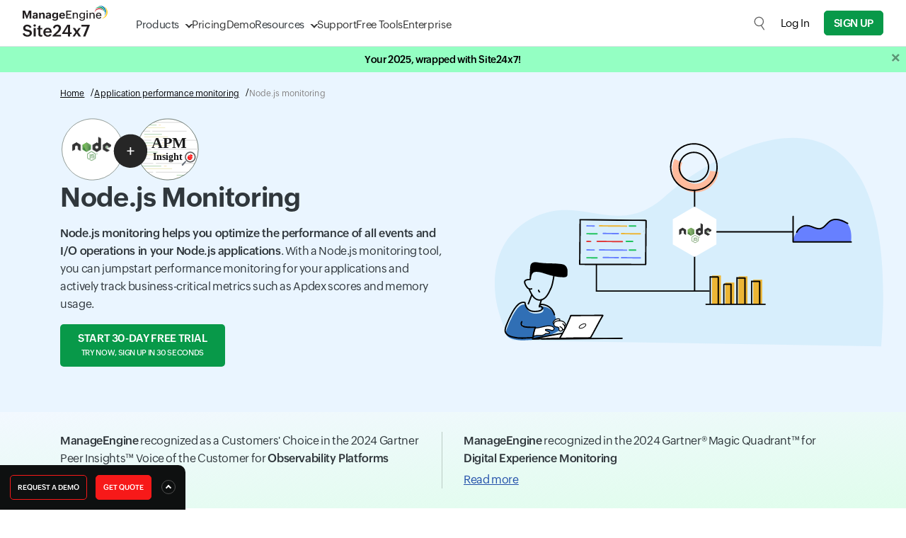

--- FILE ---
content_type: text/html
request_url: https://app.site24x7.com/node-js-monitoring.html?src=footer&pg=learn
body_size: 31452
content:
<!DOCTYPE html>
<html lang="en">
    <head>

        <!-- ZTM STARTS -->
        <script type="text/javascript">(function(w,s){var e=document.createElement("script");e.type="text/javascript";e.async=true;e.src="https://zohotagmanager.cdn.pagesense.io/ztmjs/0a792777671e4c4fbd61acf546ea9c77.js";var x=document.getElementsByTagName("script")[0];x.parentNode.insertBefore(e,x);})(window,"script");</script>
        <!-- ZTM ENDS -->

        <!-- Pagesense STARTS -->
        <script src="https://cdn-in.pagesense.io/js/0wk4aq5x/bd574a79138443698cff78980e7c478b.js"></script>
        <!-- Pagesense ENDS -->

        <meta http-equiv="Content-Type" content="text/html; charset=UTF-8"/>
        <meta http-equiv="X-UA-Compatible" content="IE=edge,chrome=1">

        <link rel="canonical" href="https://www.site24x7.com/node-js-monitoring.html" />

        <link rel="SHORTCUT ICON" href="//img.site24x7static.com/images/site24x7-fav.ico?p=Jan_16_2026_1">
        <link rel="preload" as="font" href="//css.site24x7static.com/fonts/zoho_puvi_regular.woff2" type="font/woff2" crossorigin="anonymous">
        <link rel="preload" as="font" href="//css.site24x7static.com/fonts/zoho_puvi_bold.woff2" type="font/woff2" crossorigin="anonymous">
        <link rel="preload" as="font" href="//css.site24x7static.com/fonts/zoho_puvi_semibold.woff2" type="font/woff2" crossorigin="anonymous">
        <link rel="stylesheet" href="//css.site24x7static.com/css/font-awesome.css?p=Jan_16_2026_1" type="text/css"/>

        
            <link rel="stylesheet" href="//css.site24x7static.com/css/bootstrap4.min.css?p=Jan_16_2026_1" type="text/css"/>
            <link rel="stylesheet" href="//css.site24x7static.com/css/new-style.min.css?p=Jan_16_2026_1" type="text/css"/>
        

        

        
        <meta name="viewport" content="width=device-width, initial-scale=1, maximum-scale=1"/>
        
        <script type="text/javascript">
            var rumMOKey = '68167b0b369af4d2424acc60f0f3fc81';
            (function () {
                if (window.performance && window.performance.timing && window.performance.navigation) {
                    var site24x7_rum_beacon = document.createElement('script');
                    site24x7_rum_beacon.async = true;
                    site24x7_rum_beacon.setAttribute('src', '//static.site24x7rum.eu/beacon/site24x7rum-min.js?appKey=' + rumMOKey);
                    document
                        .getElementsByTagName('head')[0]
                        .appendChild(site24x7_rum_beacon);
                }
            })(window)

            const accountsDomain = "accounts.zoho.com";
            const i18n = {
                "requestDemo": "Request Demo",
                "getQuote": "Get Quote"
            }
        </script>
        
        <script type="text/javascript" src="//js.site24x7static.com/js/jquery.min.js?p=Jan_16_2026_1"></script>
        
            <title>Node.js Monitoring | Monitor Node.js Application Performance - Site24x7</title>
            
            <meta name="keywords" content="node.js,node.js applications, monitor node.js applications,node.js monitoring"/>
            
            
            <meta name="description" content="Adopt Node.js monitoring to gain complete visibility over your application's behavior. Troubleshoot potential issues and track all essential metrics using a comprehensive dashboard with Site24x7 Node.js application performance monitoring. Try it now!"/>
            
            

            

            <style>
                
@media(min-width:992px){ .bg-banner-solid { background-image: none; background-image: url('//img.site24x7static.com/images/node-js-banner.svg'); background-size: contain; background-position: right; background-repeat: no-repeat; background-size: 48%; } }
.card-box { background: #fff; border: none !important; box-shadow: rgb(9 11 36 / 8%) 1px 10px 21px; width: 100%; }
.carousel-item-height { height: 600px; }
@media(min-width: 320px) { .carousel-item-height { height: 700px; } }
@media(min-width: 360px) { .carousel-item-height { height: 650px; } }
@media(min-width: 420px) { .carousel-item-height { height: 600px; } }
@media(min-width: 992px) { .carousel-item-height { height: 450px; } }


.awd-section{ background: linear-gradient(176deg, rgb(210 230 255 / 28%) 0%, rgb(224 253 236) 100%); overflow:hidden; } .awd-rating-card {
height: 100%; position: relative; } .awd-rating-card p { margin-bottom: 5px; }
.read-cta{ color: #2350aa; text-decoration: underline; } .awd-card-1::before { position: absolute; right: 0; width: 1px; background: #bacbc4; height: 100%; content: ''; }
@media(max-width:767px){ .awd-card-1::before { position: absolute; right: 0; width: 100%; height:1px; background: #bacbc4; content: ''; bottom: -8px; } } 
            </style>

            
            

            <style>
                

                

                /*.signup-btn--green {
                    background: #089949;
                    color: #fff !important;
                    border: 1px solid #089949;
                    border-radius: 3px;
                }

                .pricing-btn--green {
                    background: #089949;
                    color: #fff;
                    border-radius: 3px;
                    border: 1px solid #089949;
                }

                .nav-link-color:hover {
                    color: #089949 !important;
                } */

                /* CTA Popup */

                .cta-popup {
                    display: block;
                    position: fixed;
                    bottom: 0px;
                    left: 0px;
                    padding: 50px;
                    border-top-right-radius: 10px;
                    transform: translateY(120%);
                    overflow: hidden;
                    background: #0e1010;
                    z-index: 50;
                }

                @media screen and (max-width: 992px) {
                    .cta-popup {
                        display: none;
                    }
                }

                .cta-popup.white {
                    box-shadow: 5px -8px 15px -3px rgba(0, 0, 0, 0.1);
                    background: #f7fffa;
                }

                @keyframes slideUp {
                    0% {
                        transform: translateY(120%)
                    }

                    100% {
                        transform: translateY(0);
                    }
                }

                @keyframes slideDown {
                    0% {
                        transform: translateY(0)
                    }

                    100% {
                        transform: translateY(120%);
                    }
                }

                .cta-popup-small {
                    display: block;
                    position: fixed;
                    outline: none;
                    bottom: 0px;
                    left: 0px;
                    border: none;
                    padding: 14px;
                    font-size: 12px;
                    color: #fff;
                    border-top-right-radius: 10px;
                    background-color: #0e1010;
                    z-index: 50;
                    animation: slideUp .3s ease-out forwards;
                }

                @media screen and (max-width: 1000px) {
                    .cta-popup-small {
                        display: none;
                    }
                }

                .cta-popup-small .cta-popup-btn {
                    display: inline-block;
                    max-width: max-content;
                    background-color: #f71919;
                    color: #fff;
                    border: none;
                    border: 1px solid #f71919;
                    font-weight: 500;
                    text-transform: uppercase;
                    border-radius: 5px;
                    padding: 4px 10px;
                    font-size: 10px;
                    transition: .2s all ease-in-out;
                }

                .cta-popup-small .cta-popup-btn:hover {
                    background-color: #d03737;
                    border: 1px solid #d03737;
                    color: #fff;
                    cursor: pointer;
                }

                .cta-popup-small .cta-popup-btn-outline {
                    display: inline-block;
                    max-width: max-content;
                    background-color: #0e1010;
                    color: #fff;
                    border: none;
                    border: 1px solid #f71919;
                    font-weight: 500;
                    text-transform: uppercase;
                    border-radius: 5px;
                    padding: 4px 10px;
                    font-size: 10px;
                    transition: .2s all ease-in-out;
                }

                .cta-popup-small .cta-popup-btn-outline:hover {
                    background-color: #d03737;
                    border: 1px solid #d03737;
                    color: #fff;
                    cursor: pointer;
                }

                .cta-popup-small:hover {
                    cursor: pointer;
                    background-color: #1e2529;
                }

                .cta-popup-small .open-cta-popup {
                    background: none;
                    outline: none;
                    border: none;
                    display: inline-flex;
                    align-items: center;
                    justify-content: center;
                    height: 20px;
                    width: 20px;
                    margin-left: 12px;
                    border-radius: 10px;
                    border: 1px solid #4e4e4e;
                    background-color: #0e1010;
                }

                .cta-popup-small .open-cta-popup::before {
                    content: '';
                    display: block;
                    height: 6px;
                    margin-top: 2px;
                    width: 6px;
                    border-right: 1.5px solid #fff;
                    border-bottom: 1.5px solid #fff;
                    transform: rotate(-135deg);
                    transition: .2s all ease-in-out;
                }

                .cta-popup .close-cta-popup {
                    position: absolute;
                    top: 6px;
                    right: 6px;
                    height: 20px;
                    width: 20px;
                    border-radius: 13.5px;
                    border: none;
                    outline: none;
                    line-height: 19px;
                    background-color: #6a6a6a;
                    transition: .2s all ease-in-out;
                }

                .cta-popup .close-cta-popup::before {
                    content: '';
                    display: block;
                    height: 8px;
                    width: 8px;
                    border-right: 1.5px solid #000;
                    border-bottom: 1.5px solid #000;
                    transform: rotate(45deg);
                    margin-top: -2px;
                    transition: .2s all ease-in-out;
                }

                .cta-popup .close-cta-popup.closed::before {
                    transform: rotate(-135deg);
                    margin-top: 2px;
                }

                .cta-popup .close-cta-popup:hover {
                    cursor: pointer;
                    background-color: #adadad;
                }

                .cta-popup.white .close-cta-popup {
                    background-color: #dee7d8;
                    color: #708074;
                }

                .cta-popup.white .close-cta-popup:hover {
                    background-color: #bac6b1;
                    color: #1e2420;
                }

                .cta-popup span.title {
                    display: block;
                    font-size: 25px;
                    color: #fff;
                    font-weight: 100;
                    margin-bottom: 15px;
                }

                .cta-popup.white span.title {
                    color: #1b2329;
                }

                .cta-popup p {
                    color: #acb0b4;
                    font-size: 14px;
                }

                .cta-popup.white p {
                    font-size: 16px;
                    color: #136d2e;
                }

                .cta-popup ul li {
                    color: #fff;
                    margin-bottom: 10px;
                }

                .cta-popup.white ul li {
                    color: #30373c;
                }

                .cta-popup ul li::before {
                    content: '';
                    height: 13px;
                    width: 13px;
                    margin-right: 10px;
                    filter: brightness(120%);
                    display: inline-block;
                    background-image: url('///img.site24x7static.com/images/pricing-have.svg');
                    background-size: contain;
                    background-repeat: no-repeat;
                    background-position: center;
                }

                .cta-popup .cta-popup-btn {
                    display: block;
                    max-width: max-content;
                    background-color: #f71919;
                    color: #fff;
                    border: none;
                    border: 1px solid #f71919;
                    font-weight: 500;
                    text-transform: uppercase;
                    border-radius: 5px;
                    padding: 10px 20px;
                    font-size: 16px;
                    margin-top: 20px;
                    transition: .2s all ease-in-out;
                }

                .cta-popup .cta-popup-btn:hover {
                    background-color: #d03737;
                    border: 1px solid #d03737;
                    color: #fff;
                    cursor: pointer;
                }

                .cta-popup .cta-popup-btn-outline {
                    display: block;
                    max-width: max-content;
                    background-color: transparent;
                    color: #fff;
                    border: none;
                    border: 1px solid #f71919;
                    font-weight: 500;
                    text-transform: uppercase;
                    border-radius: 5px;
                    padding: 10px 20px;
                    font-size: 16px;
                    margin-top: 20px;
                    transition: .2s all ease-in-out;
                }

                .cta-popup .cta-popup-btn-outline:hover {
                    background-color: #d03737;
                    border: 1px solid #d03737;
                    color: #fff;
                    cursor: pointer;
                }

                .cta-popup.white .cta-popup-btn-outline {
                    color: #1b2329;
                }

                .cta-popup.white .cta-popup-btn-outline:hover {
                    background-color: #d03737;
                    border: 1px solid #d03737;
                    color: #fff;
                    cursor: pointer;
                }

                /* Gallery box starts */

                .gbox-view {
                    position: fixed;
                    display: flex;
                    align-items: center;
                    justify-content: center;
                    top: 0;
                    left: 0;
                    background-color: rgba(255, 255, 255, 0.9);
                    width: 100vw;
                    height: 100vh;
                    z-index: 999;
                    padding: 40px;
                    animation: gboxFadeIn 0.2s ease-in-out forwards;
                }

                .gbox-view img {
                    transition: all .2s ease-in-out !important;
                    background-color: #fff;
                    object-fit: contain;
                    width: 90%;
                    max-height: 100%;
                    max-width: 100%;
                }

                .gbox-view .gbox-close {
                    position: absolute;
                    border: none;
                    background-color: #020c12;
                    border: 1px solid #020c12;
                    border-radius: 8px;
                    display: flex;
                    align-items: center;
                    justify-content: center;
                    font-weight: 600;
                    color: #fff;
                    font-size: 25px;
                    height: 30px;
                    width: 30px;
                    top: 20px;
                    right: 20px;
                    transition: .2s all ease-in-out;
                }

                .gbox-view .gbox-close:hover {
                    cursor: pointer;
                    background-color: #fff;
                    color: #020c12;
                }

                @keyframes gboxFadeIn {
                    0% {
                        background-color: rgba(255, 255, 255, 0);
                        transform: scale(1.025);
                    }

                    100% {
                        background-color: rgba(255, 255, 255, 0.7);
                        transform: scale(1);
                    }
                }

                /* Gallery box ends */
            </style>

        

        


        <!-- Generated by Eleventy -->
    </head>
    <body>
        
            
                
                    <style>
    header {
        position: sticky;
        top: 0;
        width: 100%;
        background-color: #fff;
        border-bottom: 1px solid #dde2e7;
        display: flex;
        flex-direction: column-reverse;
        z-index: 500;
    }

    /* Primary menu layout */
    header .primary-menu {
        position: relative;
        display: flex;
        width: 100%;
        max-width: 1440px;
        margin: 0 auto;
        padding: 10px 32px;
        justify-content: space-between;
        align-items: center;
    }

    /* Logo inside primary menu */
    header .primary-menu .logo {
        font-size: 1.5rem;
        font-weight: bold;
        color: #333;
        width: 120px;
        height: 50px;
        margin-right: 40px;
        margin-top: -5px;
        text-decoration: none;
        background-image: url('//img.site24x7static.com/images/site24x7-logo-new.svg?p=Jan_16_2026_1');
        background-position: center;
        background-repeat: no-repeat;
        background-size: contain;
    }
    header .primary-menu .logo.logo-alt {
           background-image: none;
            height: unset;
            width: unset;
            margin-top: 0;
            display: flex;
            align-items: end;
            font-size: 1.3rem;
            font-weight: 500;
            align-items: center;
            }
        header .primary-menu .logo.logo-alt .logo-text {
        line-height: 18px;
    }
     header .primary-menu .logo.logo-alt .logo-sub-text {
        font-size: 11px;
    font-weight: 300;
    display: block;
    line-height: 14px;
    }

    /* Primary nav links */
    header .primary-menu nav {
        display: flex;
        gap: 30px;
    }

    header .primary-menu nav a {
        padding-top: 5px;
        align-items: center;
        line-height: 40px;
        font-size: 15px;
        font-family: 'ZohoPuvi', sans-serif;
        text-decoration: none;
        height: 100%;
        color: #333333;
        font-weight: 300;
        transition: .1s all ease-in-out;
    }

    @media (hover: hover),
    (-ms-high-contrast:none) {
        header .primary-menu nav a:hover {
            color: #089949;
        }
    }


    /* Dropdown indicator */

    header .primary-menu nav a.dropdown {
        position: relative;
    }

    header .primary-menu nav a.dropdown::after {
        content: '';
        display: block;
        height: 8px;
        width: 8px;
        border: 1.5px solid transparent;
        border-right-color: #333;
        border-bottom-color: #333;
        transform: rotate(45deg);
        margin-top: -3px;
        margin-left: 10px;
        transition: .3s all cubic-bezier(.25, .75, .5, 1.25);
        transform-origin: center;
    }

    header .primary-menu nav a.dropdown::before {
        display: none;
        content: '';
        position: absolute;
        left: 35%;
        top: 48px;
        height: 15px;
        width: 15px;
        border-top: 1px solid #dde2e7;
        border-left: 1px solid #dde2e7;
        background-color: #fff;
        z-index: 890;
    }

    header .primary-menu nav a.dropdown.active::after {
        transform: rotate(-45deg);
        border-right-color: transparent;
        transform: rotate(45deg);
        margin-top: 6px;
        border-bottom-color: transparent;
        border-top-color: #089949;
        border-left-color: #089949;
    }

    header .primary-menu nav a.dropdown.active::before {
        display: block;
        animation: dropdownSlideUp .2s ease-out forwards;
    }

    @keyframes dropdownSlideUp {
        0% {
            opacity: 0;
            transform: translateY(10px) rotate(45deg);
        }

        100% {
            opacity: 1;
            transform: translateY(0px) rotate(45deg);
        }
    }

    header .primary-menu nav a.active {
        color: #089949;
    }

    @media (hover: hover),
    (-ms-high-contrast:none) {
        header .primary-menu nav a.dropdown:hover {
            color: #089949;
        }
    }

    header .primary-menu .header-cta-wrapper {
        display: flex;
        align-items: center;
    }

    /* Dropdown wrapper */
    header .primary-menu .dropdown-wrapper {
        position: absolute;
        top: 65px;
        left: 100px;
        height: auto;
        padding: 0px;
        min-height: 300px;
        min-width: 400px;
        max-height: calc(100dvh - 65px);
        border: 1px solid #dde2e7;
        border-radius: 15px;
        border-top-right-radius: 0px;
        border-top-left-radius: 0px;
        z-index: 400;
        box-shadow: rgba(0, 0, 0, 0.18) 0px 2px 4px;
        background-color: #fff;
        animation: dropdownSlideIn .1s ease-in-out forwards;
        transition: .1s all ease-in-out;
        overflow: hidden;
    }

    @media screen and (max-height: 650px) {
        header .primary-menu .dropdown-wrapper {
            overflow-y: auto;
        } 
    }

    /* Dropdown menu and structure */
    header .dropdown-wrapper .dropdown-f-menu {
        display: none;
        height: 100%;
    }

    header .dropdown-wrapper .dropdown-f-menu.show {
        display: flex;
        animation: dropdownSlideIn .3s cubic-bezier(.25, .75, .5, 1.25) forwards;
    }

    @keyframes dropdownSlideIn {
        0% {
            transform: translateY(-50px);
            opacity: 0;
        }

        100% {
            transform: translateY(0px);
            opacity: 1;
        }
    }

    @keyframes dropdownSlideInQuick {
        0% {
            transform: translateY(-20px);
            opacity: 0;
        }

        100% {
            transform: translateY(0px);
            opacity: 1;
        }
    }

    header .dropdown-wrapper .dropdown-column {
        padding: 15px 25px 0px 25px;
    }

    header .dropdown-wrapper .dropdown-column nav {
        padding: 0;
        gap: 0px;
        margin-bottom: 20px;
    }

    header .dropdown-wrapper #resource-dropdown .dropdown-column {
        padding: 20px 30px 0px 30px;
    }

    header .dropdown-wrapper #resource-dropdown .dropdown-column nav a {
        padding: 10px;
        padding-right: 15px;
        max-width: max-content;
    }

    header .dropdown-wrapper #resource-dropdown .dropdown-column nav a .link-text {
        margin-bottom: 0;
    }

    header .dropdown-wrapper .dropdown-f-menu .dropdown-column-filled {
        max-width: 270px;
        background-color: #f4f6f7;
        border-right: 1px solid #dde2e7;
    }

    header .dropdown-wrapper .dropdown-f-menu .dropdown-column-filled .link-text {
        font-weight: 700;
    }

    header .dropdown-wrapper .dropdown-f-menu .dropdown-column-filled .link-text::after {

        display: inline-block;
        content: '';
        height: 12px;
        width: 12px;
        background-image: url(///img.site24x7static.com/images/arrow-black.svg);
        background-repeat: no-repeat;
        background-position: center;
        background-size: contain;
        margin-top: -1px;
        margin-left: 10px;
        font-weight: 100;
        opacity: .2;
        transition: .1s all ease-in-out;
    }

    header .dropdown-wrapper .dropdown-f-menu .dropdown-column-filled nav a:hover .link-text::after {
        color: #089949;
        opacity: 1;
        margin-left: 12px;
    }

    header .dropdown-wrapper .dropdown-f-menu .dropdown-column-filled nav a {
        padding: 6px 25px;
        padding-top: 0px;
        margin-bottom: 10px;
    }

    /* Dropdown text elements */

    header .dropdown-wrapper .link-icon {
        display: flex;
        align-items: center;
        justify-content: center;
        height: 30px;
        width: 30px;
        margin-right: 15px;
        border: 1px solid #eef1f4;
        border-radius: 4px;
        background-color: #fff;
        transition: .1s all ease-in-out;
    }

    header .dropdown-wrapper .link-icon img {
        width: 15px;
        transition: .3s all cubic-bezier(.25, .75, .5, 1.25);
        filter: brightness(0);
        opacity: .6;
    }

    header .dropdown-wrapper .dual-link {
        padding: 0px 0px 0px 40px;
        line-height: 12px;
        margin-top: 7px;
        margin-bottom: 10px;
    }

    header .dropdown-wrapper .dual-link a {
        font-size: 11px;
        line-height: 12px;
        padding: 4px 8px;
        margin: 0;
        border-radius: 3px;
        margin-right: 2px;
        background-color: #f2f5f8;
        color: #3177c0;
        font-weight: 400;
        letter-spacing: 0.5px;
        text-transform: uppercase;
        transition: .1s all ease-in-out;
    }





    @media (hover: hover),
    (-ms-high-contrast:none) {
        header .dropdown-wrapper .dual-link a.saas:hover {
            background: #089949;
            color: #fff;
        }

        header .dropdown-wrapper .dual-link a.on-prem:hover {
            background: #E9142B;
            color: #fff;
        }
    }


    header .dropdown-wrapper a {
        margin-left: -10px;
        padding: 6px;
        border-radius: 5px;
    }

    @media (hover: hover),
    (-ms-high-contrast:none) {
        header .dropdown-wrapper a:hover {
            background-color: #f2f5f8;
        }
    }



    header .dropdown-wrapper a:hover .link-icon img {
        transform: scale(1.2);
        filter: brightness(0) invert(1);
        opacity: 1;
    }

    header .dropdown-wrapper a:hover .link-icon {
        background-color: #089949;
    }

    header .dropdown-wrapper .link-text {
        display: block;
        font-size: 15px;
        line-height: 20px;
        color: #353a3d;
        letter-spacing: -0.2px;
        font-weight: 400;
        transition: .1s all ease-in-out;
    }

    header .dropdown-wrapper a:hover .link-text {
        color: #000;
    }

    header .dropdown-wrapper .link-desc {
        display: block;
        font-size: 12px;
        line-height: 14px;
        color: #7d8488;
        transition: .1s all ease-in-out;
    }

    header .dropdown-wrapper a:hover .link-desc {
        color: #000;
    }

    header .dropdown-wrapper span.title {
        display: block;
        text-transform: uppercase;
        font-size: 12px;
        font-weight: 400;
        letter-spacing: 0.5px;
        color: #089949;
        margin-bottom: 10px;
    }

    @media screen and (max-width: 1280px) {

        header .primary-menu .dropdown-wrapper {
            left: 30px;
        }

        header .dropdown-wrapper .dropdown-column {
            padding: 10px 20px 0px 20px;
        }

        header .dropdown-wrapper .dropdown-column nav {
            margin-bottom: 10px;
        }

        header .dropdown-wrapper .link-text {
            font-size: 14px;
            margin-bottom: 3px;
        }

        header .dropdown-wrapper .dual-link {
            margin-top: 5px;
        }
    }


    header #product-dropdown .bottom-wide {
        border-top: 1px solid #dde2e7;
        background-color: #f4f6f7;
    }

    header #product-dropdown .bottom-wide nav {
        gap: 10px;
    }

    header #product-dropdown .bottom-wide nav a {
        padding: 15px 25px;
        margin: 0;
    }



    @media (hover: hover),
    (-ms-high-contrast:none) {
        header #product-dropdown .bottom-wide nav a:hover {
            background-color: transparent;
        }
    }

    header #product-dropdown .bottom-wide nav a .link-text {
        font-weight: 300;
        font-size: 14px;
        border-bottom: 1px solid transparent;
    }

    header #product-dropdown .bottom-wide nav a:hover .link-text {
        color: #089949;
        border-bottom: 1px solid #089949;
    }

    /* Product dropdown specific */
    header #product-dropdown {
        margin: 0 auto;
        justify-content: center;
    }

    /* Secondary menu layout */
    header .secondary-menu {
        display: flex;
        width: 100%;
        margin: 0 auto;
        align-items: center;
        background-color: #0f1011;
        justify-content: end;
    }

    header .secondary-menu nav {
        display: flex;
        gap: 16px;
        align-items: center;
        justify-content: end;
        padding: 2px 30px;
        width: 100%;
        max-width: 1440px;
        margin: 0 auto;
    }

    header .secondary-menu nav a {
        font-size: 13px;
        color: #dee3e8;
    }

    /* Hide the checkbox */
    #menu-toggle {
        display: none;
    }

    /* Hamburger icon container */

    .hamburger-icon {
        margin: 0;
        display: none;
    }

    .hamburger-menu-icon {
        width: 17px;
        height: 13px;
        position: relative;
        cursor: pointer;
        display: flex;
        justify-content: center;
        align-items: center;
    }

    .hamburger-menu-icon span {
        position: absolute;
        height: 1.5px;
        width: 100%;
        background: #333;
        border-radius: 2px;
        transition: all 0.3s ease-in-out;
    }

    .hamburger-menu-icon span:nth-child(1) {
        top: 0;
    }

    .hamburger-menu-icon span:nth-child(2) {
        top: 50%;
        transform: translateY(-50%);
    }

    .hamburger-menu-icon span:nth-child(3) {
        bottom: 0;
    }

    /* Toggle to close icon */
    #menu-toggle:checked+.hamburger-menu-icon span:nth-child(1) {
        transform: rotate(45deg);
        top: calc(50% - 1.5px);
    }

    #menu-toggle:checked+.hamburger-menu-icon span:nth-child(2) {
        opacity: 0;
    }

    #menu-toggle:checked+.hamburger-menu-icon span:nth-child(3) {
        transform: rotate(-45deg);
        bottom: 50%;
    }

    .dropdown-wrapper .menu-back {
        display: none;
    }

    header .header-cta-wrapper .global-search {
        height: 20px;
        width: 20px;
        margin-right: 20px;
        outline: none;
        border: none;
        background-color: transparent;
        background-image: url('///img.site24x7static.com/images/global-search.svg');
        background-repeat: no-repeat;
        background-size: contain;
        opacity: .6;
        transition: .2s all ease-in-out;
        background-position: center;
    }

    header .header-cta-wrapper .user-login {
        height: 30px;
        width: 30px;
        margin-right: 20px;
        outline: none;
        border: none;
        border-radius: 15px;
        background-color: transparent;
        background-repeat: no-repeat;
        background-size: contain;
        opacity: .9;
        transition: .2s all ease-in-out;
        background-position: center;
        overflow: hidden;
    }

    header .header-cta-wrapper .user-login img {
        height: 100%;
        width: 100%;
        display: block;
    }

    header .header-cta-wrapper .global-search.active {
        opacity: 1;
        background-image: url('///img.site24x7static.com/images/search-close.svg');
    }

    header .header-cta-wrapper .global-search:hover, header .header-cta-wrapper .user-login:hover {
        cursor: pointer;
        opacity: 1;
    }

    header .header-cta-wrapper #log-in-btn {
        margin-right: 20px;
        font-size: 15px;
    }

    @media screen and (max-width: 1170px) {
        header .primary-menu nav a {
            font-size: 14px;
        }

        header .header-cta-wrapper #log-in-btn {
            margin-right: 15px;
            font-size: 14px;
        }
    }

    header #global-search-form {
        display: none;
        opacity: 0;
        transition: .2s all ease-in-out;
    }

    header #dropdown-login {
        display: none;
    }

    header #dropdown-login::after {
        display: inline-block;
        height: 16px;
        width: 16px;
        content: '';
        background-image: url('///img.site24x7static.com/images/login-access-icon.svg');
        background-repeat: no-repeat;
        background-size: contain;
        background-position: center;
        margin-bottom: -2px;
        margin-left: 10px;
        opacity: .7;
    }

    @media screen and (min-width: 1030px) {

        header #global-search-form.active {
            display: flex;
            position: absolute;
            width: 100%;
            opacity: 1;
            top: 66px;
            left: 0px;
            background-color: #fff;
            z-index: 5;
            padding: 20px;
            border-bottom-right-radius: 10px;
            border-bottom-left-radius: 10px;
            box-shadow: rgba(0, 0, 0, 0.18) 0px 2px 4px;
            animation: dropdownSlideIn .1s ease-in-out forwards;
        }

        header #global-search-input {
            width: 100%;
            outline: none;
            border: none;
            background: none;
            padding: 8px 16px;
            font-family: 'ZohoPuvi', sans-serif;
            font-size: 15px;
            font-weight: 300;
            background-color: #f4f6f7;
            border-top-left-radius: 7px;
            border-bottom-left-radius: 7px;
            border: 1px solid #dde2e7;
            border-right: none;
        }

        header #global-search-form button[type='submit'] {
            background-color: #000;
            border: 1px solid #dde2e7;
            width: 50px;
            border-top-right-radius: 7px;
            border-bottom-right-radius: 7px;
        }

        header #global-search-form button[type='submit'] img {
            filter: brightness(0) invert(1);
            width: 18px;
        }
    }

    @media screen and (max-width: 1030px) {

        header .global-search {
            display: none;
        }

        header #global-search-form {
            display: block;
            opacity: 1;
            margin: 0;
            border-bottom: 1px solid #dde2e7;

        }

        header #global-search-input {
            width: 100%;
            outline: none;
            border: none;
            background: none;
            padding: 10px 32px;
            font-family: 'ZohoPuvi', sans-serif;
            font-size: 15px;
            font-weight: 300;
            background-color: #f4f6f7;
        }

        header #global-search-form {
            position: relative;
        }

        header #global-search-form button[type='submit'] {
            display: flex;
            align-items: center;
            position: absolute;
            top: 0;
            right: 0;
            height: 100%;
            padding: 0px 28px 0px 10px;
            outline: none;
            background-color: #f4f6f7;
            border: none;
        }

        header #global-search-form button[type='submit'] img {
            display: block;
            height: 15px;
            width: 15px;
        }


        header .primary-menu {
            position: relative;
            padding-right: 10px;
        }

        header .primary-menu .primary-links-wrapper {
            display: none;
        }

        header .primary-menu .primary-links-wrapper.active {
            display: block;
            width: 100%;
            position: absolute;
            top: 66px;
            left: 0;
            background-color: #fff;
            animation: dropdownSlideInQuick .1s ease-in-out forwards;
        }

        header .primary-menu .primary-links-wrapper a {
            display: flex;
            padding: 12px 32px;
            line-height: 20px;
            border-bottom: 1px solid #dde2e7;
        }

        header .primary-menu nav a {
            font-size: 16px;
        }

        .dropdown-wrapper .menu-back {
            position: sticky;
            top: 0;
            display: flex;
            align-items: center;
            padding: 8px 28px;
            width: 100%;
            text-align: left;
            background-color: #f4f6f7;
            font-size: 14px;
            border: none;
            outline: none;
            border-bottom: 1px solid #dde2e7;
            z-index: 5;
        }

        .dropdown-wrapper .menu-back::before {
            content: '';
            display: block;
            height: 8px;
            width: 8px;
            border: 1.5px solid transparent;
            border-right-color: #333;
            border-bottom-color: #333;
            transform: rotate(135deg);
            margin-top: -1px;
            margin-right: 10px;
            transition: .3s all cubic-bezier(.25, .75, .5, 1.25);
            transform-origin: center;
        }

        header .primary-menu nav a.dropdown {
            display: flex;
            justify-content: space-between;
            align-items: center;
        }

        header .primary-menu nav a.dropdown::after {
            height: 10px;
            width: 10px;
        }

        .floating-buttons {
            z-index: 100 !important;
        }

        header .primary-menu .dropdown-wrapper {
            left: 0px;
            border-radius: 0;
            min-height: unset;
            min-width: unset;
            overflow-y: auto;
            width: 100vw;
            max-height: calc(100vh - 65px);
            max-height: calc(100dvh - 65px);
            animation: dropdownSlideInQuick .1s ease-in-out forwards;
        }

        header .dropdown-wrapper .dropdown-f-menu.show {
            flex-direction: column;
        }

        header .primary-menu nav a.dropdown.active::before {
            display: none;
        }

        header .dropdown-wrapper .dropdown-f-menu .flex-wrapper {
            flex-direction: column;
        }

        header #product-dropdown .bottom-wide nav a {
            padding: 15px;
        }

        .hamburger-icon {
            display: block;
            padding: 10px;
            padding-right: 22px;
        }

        header .secondary-menu {
            display: none;
        }

        header .dropdown-wrapper .dropdown-f-menu .dropdown-column-filled {
            background-color: #fff;
            padding: 10px 0 0 0 !important;
            border: none;
            max-width: 100%;
        }

        header .dropdown-wrapper .dropdown-f-menu .dropdown-column-filled nav a {
            flex-direction: row !important;
            align-items: center !important;
            padding: 5px 28px;
            margin-bottom: 0px;
            margin-left: 0px;
        }

        header .dropdown-wrapper #resource-dropdown .dropdown-column {
            padding: 10px 28px 0px 28px;
        }

        header .dropdown-wrapper #resource-dropdown .dropdown-column nav a {
            max-width: 100%;
        }

        header .dropdown-wrapper .link-desc {
            display: none;
        }

        header .dropdown-wrapper .dropdown-f-menu .dropdown-column-filled .link-text::after {
            display: none;
        }

        header .nav-signup-btn {
            margin-right: 15px;
        }

        header #log-in-btn {
            display: none;
        }

        header #dropdown-login {
            display: block
        }
    }

    body.locked {
        position: relative;
        overflow: hidden
    }

    body.locked .overlay {
        height: 100%;
        width: 100%;
        content: '';
        opacity: 1;
        visibility: visible;
        z-index: 110;
        transition: .1s all ease-in-out;
        background-color: transparent;
    }

    body.locked .overlay::before {
        display: block;
        content: '';
        height: 100%;
        width: 100%;
        background-color: rgba(0, 0, 0, 0.6);
        position: absolute;
        transform: scale(5);
        top: 0;
    }

    body.locked #temp-body {
        overflow: hidden;
        filter: blur(6px);
        transition: .1s all ease-out;
    }

    @keyframes shake {
        0%, 100% { transform: translateX(0); }
        25% { transform: translateX(-10px); }
        50% { transform: translateX(10px); }
        75% { transform: translateX(-10px); }
    }

    body.locked .shake-active {
        animation: shake 0.3s ease-in-out infinite;
    }

    .floating-buttons {
        z-index: 100;
    }
     @media(max-width:460px){
        header .primary-menu .logo.logo-alt{
            font-size: 12px;
        }
        header .primary-menu .logo.logo-alt .logo-text {
            line-height: 20px;
        }
        header .primary-menu .logo.logo-alt .logo-sub-text {
            font-size: 10px;
            line-height: 10px;
        }
    }
</style>

<header>
    <div class="primary-menu">
        <div class="d-flex">
            
            <a href="/" class="logo"></a>
            
            <nav class="primary-links-wrapper">
                <form id="global-search-form" novalidate role="search">
                    <input id="global-search-input" type="search" placeholder="Search..." autocomplete="off" autocorrect="off" autocapitalize="off" spellcheck="false" required="" maxlength="512">
                    <button type="submit"><img src="//img.site24x7static.com/images/global-search-icon.svg" alt="Search Icon"></button>
                </form>

                <a class="dropdown" data-dropdown-target='product-dropdown'>Products</a>
                <a href="/site24x7-pricing.html?src=head-n">Pricing</a>
                <a href="/schedule-demo.html?src=head-n">Demo</a>
                 
                
                
                <a class="dropdown" data-dropdown-target='resource-dropdown'>Resources</a>
                
                <a href="/contact-support.html?src=head-n">Support</a>
                
                <a href="/tools/?src=head-n">Free Tools</a>
                <a href="/enterprise/?src=head-n">Enterprise</a>
                
                <a id='dropdown-login' href="/login.html">Log in</a>
            </nav>
            <div class="dropdown-wrapper d-none">
                <button class="menu-back"></button>
                <div id="product-dropdown" class="dropdown-f-menu flex-column">
                    <div class="p-2">
                        <div class="d-flex flex-wrapper">
                            <div class="dropdown-column">
                                <span class="title">Synthetics and RUM</span>
                                <nav class="d-flex align-items flex-column">
                                    <a class="d-flex align-items-center" href="/website-monitoring.html?src=prod-menu">
                                        <span class="link-icon">
                                            <img src="//img.site24x7static.com/images/product-icons/website-monitoring-product-icon.svg" alt="">
                                        </span>
                                        <div>
                                            <span class="link-text">Website monitoring</span>
                                        </div>
                                    </a>
                                    <a class="d-flex align-items-center" href="/synthetic-transaction-monitoring.html?src=prod-menu">
                                        <span class="link-icon">
                                            <img src="//img.site24x7static.com/images/product-icons/synthetic-monitoring-product-icon.svg" alt="">
                                        </span>
                                        <div>
                                            <span class="link-text">Multi-step transaction monitoring</span>
                                        </div>
                                    </a>
                                    <a class="d-flex align-items-center" href="/real-user-monitoring.html?src=prod-menu">
                                        <span class="link-icon">
                                            <img src="//img.site24x7static.com/images/product-icons/real-user-monitoring-product-icon.svg" alt="">
                                        </span>
                                        <div>
                                            <span class="link-text">Real user monitoring (RUM)</span>
                                        </div>
                                    </a>
                                    <a class="d-flex align-items-center" href="/mobile-rum.html?src=prod-menu">
                                        <span class="link-icon">
                                            <img src="//img.site24x7static.com/images/product-icons/mobile-rum-monitoring-product-icon.svg" alt="">
                                        </span>
                                        <div>
                                            <span class="link-text">Mobile RUM</span>
                                        </div>
                                    </a>
                                </nav>
                                <span class="title">Logs</span>
                                <nav class="d-flex align-items flex-column">
                                    <a class="d-flex align-items-center" href="/log-management.html?src=prod-menu">
                                        <span class="link-icon">
                                            <img src="//img.site24x7static.com/images/product-icons/log-management-product-icon.svg" alt="">
                                        </span>
                                        <div>
                                            <span class="link-text">Log management</span>
                                        </div>
                                    </a>
                                </nav>
                                <span class="title">Observability</span>
                                <nav class="d-flex align-items flex-column">
                                    <a class="d-flex align-items-center" href="/application-performance-monitoring.html?src=prod-menu">
                                        <span class="link-icon">
                                            <img src="//img.site24x7static.com/images/product-icons/application-performance-monitoring-product-icon.svg" alt="">
                                        </span>
                                        <div>
                                            <span class="link-text">Application performance monitoring</span>
                                        </div>
                                    </a>
                                    <a class="d-flex align-items-center" href="/database-monitoring.html?src=prod-menu">
                                        <span class="link-icon">
                                            <img src="//img.site24x7static.com/images/product-icons/database-monitoring-product-icon.svg" alt="">
                                        </span>
                                        <div>
                                            <span class="link-text">Database monitoring</span>
                                        </div>
                                    </a>
                                    <a class="d-flex align-items-center" href="/plugins.html?src=prod-menu">
                                        <span class="link-icon">
                                            <img src="//img.site24x7static.com/images/extensive-plugin-integrations.svg" alt="">
                                        </span>
                                        <div>
                                            <span class="link-text">Plugin integrations</span>
                                        </div>
                                    </a>
                                    <a target="_blank" href="https://www.manageengine.com/cloudspend/?src=s247-prod-menu" class="d-flex align-items-center">
                                        <span class="link-icon">
                                            <img src="//img.site24x7static.com/images/cost-effective-solution.svg" alt="">
                                        </span>
                                        <div>
                                            <span class="link-text">Cloud cost management</span>
                                        </div>
                                    </a>
                                </nav>

                            </div>
                            <div class="dropdown-column">
                                <span class="title">Infrastructure</span>
                                <nav class="d-flex align-items flex-column">
                                    <a class="d-flex align-items-center" href="/server-monitoring.html?src=prod-menu">
                                        <span class="link-icon">
                                            <img src="//img.site24x7static.com/images/product-icons/server-monitoring-product-icon.svg" alt="">
                                        </span>
                                        <div>
                                            <span class="link-text">Server monitoring</span>
                                        </div>
                                    </a>
                                    <a class="d-flex align-items-center" href="/aws-monitoring.html?src=prod-menu">
                                        <span class="link-icon">
                                            <img src="//img.site24x7static.com/images/product-icons/aws-monitoring-product-icon.svg" alt="">
                                        </span>
                                        <div>
                                            <span class="link-text">AWS monitoring</span>
                                        </div>
                                    </a>
                                    <a class="d-flex align-items-center" href="/azure/?src=prod-menu">
                                        <span class="link-icon">
                                            <img src="//img.site24x7static.com/images/product-icons/azure-monitoring-product-icon.svg" alt="">
                                        </span>
                                        <div>
                                            <span class="link-text">Azure monitoring</span>
                                        </div>
                                    </a>
                                    <a class="d-flex align-items-center" href="/gcp/?src=prod-menu">
                                        <span class="link-icon">
                                            <img src="//img.site24x7static.com/images/product-icons/cloud-monitoring-product-icon.svg" alt="">
                                        </span>
                                        <div>
                                            <span class="link-text">GCP monitoring</span>
                                        </div>
                                    </a>
                                    <a class="d-flex align-items-center" href="/oci-monitoring.html?src=prod-menu">
                                        <span class="link-icon">
                                            <img src="//img.site24x7static.com/images/product-icons/oci-monitoring-product-icon.svg" alt="">
                                        </span>
                                        <div>
                                            <span class="link-text">OCI monitoring</span>
                                        </div>
                                    </a>
                                    <a class="d-flex align-items-center" href="/kubernetes-monitoring.html?src=prod-menu">
                                        <span class="link-icon">
                                            <img src="//img.site24x7static.com/images/product-icons/kubernetes-monitoring-product-icon.svg" alt="">
                                        </span>
                                        <div>
                                            <span class="link-text">Kubernetes monitoring</span>
                                        </div>
                                    </a>
                                    <a class="d-flex align-items-center" href="/virtualization-monitoring.html?src=prod-menu">
                                        <span class="link-icon">
                                            <img src="//img.site24x7static.com/images/product-icons/virtualization-monitoring-product-icon.svg" alt="">
                                        </span>
                                        <div>
                                            <span class="link-text">Virtualization monitoring</span>
                                        </div>
                                    </a>
                                </nav>
                                <span class="title">Platform</span>
                                <nav class="d-flex align-items flex-column">
                                    <a class="d-flex align-items-center" href="/aiops.html?src=prod-menu">
                                        <span class="link-icon">
                                            <img src="//img.site24x7static.com/images/product-icons/aiops-product-icon.svg" alt="">
                                        </span>
                                        <div>
                                            <span class="link-text">AIOps</span>
                                        </div>
                                    </a>
                                    <a class="d-flex align-items-center" href="/integrations.html?src=prod-menu">
                                        <span class="link-icon">
                                            <img src="//img.site24x7static.com/images/product-icons/integration-product-icon.svg" alt="">
                                        </span>
                                        <div>
                                            <span class="link-text">Integrations</span>
                                        </div>
                                    </a>
                                </nav>
                            </div>
                            <div class="dropdown-column">
                                <span class="title">Network</span>
                                <nav class="d-flex align-items flex-column">
                                    <a class="d-flex align-items-center" href="/network-monitoring.html?src=prod-menu">
                                        <span class="link-icon">
                                            <img src="//img.site24x7static.com/images/product-icons/network-monitoring-product-icon.svg" alt="">
                                        </span>
                                        <div>
                                            <span class="link-text">Network monitoring</span>
                                        </div>
                                    </a>
                                    <div class="dual-link">
                                        <a href="/network-monitoring.html?src=prod-menu-s" class="saas dual-link-text">SaaS</a>
                                        <a target="_blank" href="https://www.manageengine.com/network-monitoring/?src=s247-prod-menu" class="on-prem dual-link-text">On-Prem</a>
                                    </div>
                                    <a class="d-flex align-items-center" href="/network-traffic-monitoring.html?src=prod-menu">
                                        <span class="link-icon">
                                            <img src="//img.site24x7static.com/images/product-icons/network-traffic-monitoring-product-icon.svg" alt="">
                                        </span>
                                        <div>
                                            <span class="link-text">Network traffic monitoring</span>
                                        </div>
                                    </a>
                                    <div class="dual-link">
                                        <a href="/network-traffic-monitoring.html?src=prod-menu-s" class="saas dual-link-text">SaaS</a>
                                        <a target="_blank" href="https://www.manageengine.com/products/netflow/?src=s247-prod-menu" class="on-prem dual-link-text">On-Prem</a>
                                    </div>
                                    <a class="d-flex align-items-center" href="/network-configuration-manager.html?src=prod-menu">
                                        <span class="link-icon">
                                            <img src="//img.site24x7static.com/images/product-icons/ncm-monitoring-product-icon.svg" alt="">
                                        </span>
                                        <div>
                                            <span class="link-text">Network configuration management</span>
                                        </div>
                                    </a>
                                    <div class="dual-link">
                                        <a href="/network-configuration-manager.html?src=prod-menu-s" class="saas dual-link-text">SaaS</a>
                                        <a target="_blank" href="https://www.manageengine.com/network-configuration-manager/?src=s247-prod-menu" class="on-prem dual-link-text">On-Prem</a>
                                    </div>
                                    <a class="d-flex align-items-center" href="/ip-address-management.html?src=prod-menu">
                                        <span class="link-icon">
                                            <img src="//img.site24x7static.com/images/product-icons/ipam-monitoring-product-icon.svg" alt="">
                                        </span>
                                        <div>
                                            <span class="link-text">IP and switch management</span>
                                        </div>
                                    </a>
                                    <div class="dual-link">
                                        <a href="/ip-address-management.html?src=prod-menu-s" class="saas">SaaS</a>
                                        <a target="_blank" href="https://www.manageengine.com/products/oputils/?src=s247-prod-menu" class="on-prem">On-Prem</a>
                                    </div>
                                </nav>
                                <span class="title">Others</span>
                                <nav class="d-flex align-items flex-column">
                                    <a class="d-flex align-items-center" href="/statusiq/?src=prod-menu">
                                        <span class="link-icon">
                                            <img src="//img.site24x7static.com/images/product-icons/incident-communication-product-icon.svg" alt="">
                                        </span>
                                        <div>
                                            <span class="link-text">Incident communication</span>
                                        </div>
                                    </a>
                                    <a class="d-flex align-items-center" href="/digital-risk-analyzer/?src=prod-menu">
                                        <span class="link-icon">
                                            <img src="//img.site24x7static.com/images/product-icons/risk-assessment-product-icon.svg" alt="">
                                        </span>
                                        <div>
                                            <span class="link-text">Third-party risk assessment</span>
                                        </div>
                                    </a>
                                    <a class="d-flex align-items-center" href="/msp/?src=prod-menu">
                                        <span class="link-icon">
                                            <img src="//img.site24x7static.com/images/product-icons/msp-product-icon.svg" alt="">
                                        </span>
                                        <div>
                                            <span class="link-text">MSP</span>
                                        </div>
                                    </a>
                                </nav>
                            </div>
                        </div>
                    </div>
                    <div class="bottom-wide px-2">
                        <nav class="d-flex flex-wrapper align-items-center">
                            <a href="/features.html?src=prod-menu"><span class="link-text">All features</span></a>
                            <a href="/custom-pricing.html?src=prod-menu"><span class="link-text">Get a quote</span></a>
                            <a href="/schedule-demo.html?src=prod-menu"><span class="link-text">Schedule demo</span></a>
                        </nav>
                    </div>

                </div>
                <div id="resource-dropdown" class="dropdown-f-menu p-0">
                    <div class="dropdown-column-filled p-4">
                        <nav class="d-flex align-items flex-column justify-content-around" style="gap: 15px;">
                            <a class="d-flex flex-column align-items-start" href="/resource.html?src=res-menu">
                                <span class="link-icon">
                                    <img src="//img.site24x7static.com/images/product-icons/website-monitoring-product-icon.svg" alt="">
                                </span>
                                <div>
                                    <span class="link-text">Resources</span>
                                    <span class="link-desc mt-2">Explore e-books, whitepapers and more.</span>
                                </div>
                            </a>
                            <a class="d-flex flex-column align-items-start" href="/solutions/?src=res-menu">
                                <span class="link-icon">
                                    <img src="//img.site24x7static.com/images/proactive-diagnostics.svg" alt="">
                                </span>
                                <div>
                                    <span class="link-text">Solutions</span>
                                    <span class="link-desc mt-2">Explore solutions by need, industry, role, and scale.</span>
                                </div>
                            </a>
                            <a class="d-flex flex-column align-items-start" href="/blog/?src=res-menu">
                                <span class="link-icon">
                                    <img src="//img.site24x7static.com/images/product-icons/log-management-product-icon.svg" alt="">
                                </span>
                                <div>
                                    <span class="link-text">Blogs</span>
                                    <span class="link-desc mt-2">Read insights, trends, and expert opinions.</span>
                                </div>
                            </a>
                        </nav>
                    </div>
                    <div class="d-flex flex-wrapper">
                        <div class="dropdown-column">
                            <span class="title">Get started</span>
                            <nav class="d-flex align-items flex-column">
                                <a href="/help/?src=res-menu"><span class="link-text">Help Docs</span></a>
                                <a href="/help/api/?src=res-menu"><span class="link-text">API Docs</span></a>
                                <a href="/community/?src=res-menu"><span class="link-text">Community</span></a>
                                <a href="/training.html?src=res-menu"><span class="link-text">Training</span></a>
                                <a href="/videos/?src=res-menu"><span class="link-text">Videos</span></a>
                            </nav>
                        </div>
                        <div class="dropdown-column">
                            <span class="title">Become an expert</span>
                            <nav class="d-flex align-items flex-column">
                                <a href="/webinars.html?src=res-menu"><span class="link-text">Webinars</span></a>
                                <a href="/academy.html?src=res-menu"><span class="link-text">Site24x7 Academy</span></a>
                                <a href="/whitepapers/?src=res-menu"><span class="link-text">Whitepapers</span></a>
                                <a href="/ebook/?src=res-menu"><span class="link-text">eBooks</span></a>
                                <a href="/learn/?src=res-menu"><span class="link-text">Learn</span></a>
                                <a href="/it-glossary/?src=res-menu"><span class="link-text">IT Glossary</span></a>
                            </nav>
                        </div>
                        <div class="dropdown-column">
                            <span class="title">Built for business</span>
                            <nav class="d-flex align-items flex-column">
                                <a href="/casestudies/?src=res-menu"><span class="link-text">Case studies</span></a>
                                <a href="/customers.html?src=res-menu"><span class="link-text">Customers</span></a>
                                <a href="/partners.html?src=res-menu"><span class="link-text">Partner with us</span></a>
                                <a href="/site24x7-testimonials.html?src=res-menu"><span class="link-text">Testimonials</span></a>
                            </nav>
                        </div>
                        <div class="dropdown-column">
                            <span class="title">Technical solutions</span>
                            <nav class="d-flex align-items flex-column">
                                <a href="/solutions/hybrid-cloud-monitoring.html?src=res-menu"><span class="link-text">Hybrid cloud monitoring</span></a>
                                <a href="/solutions/cloud-native-observability.html?src=res-menu"><span class="link-text">Cloud-native observability</span></a>
                                <a href="/solutions/network-resilience.html?src=res-menu"><span class="link-text">Network resilience</span></a>
                                <a href="/solutions/boost-business-operations-with-log-management.html?src=res-menu"><span class="link-text">Log management</span></a>
                                <a href="/solutions/aiops-for-devops.html?src=res-menu"><span class="link-text">AIOps for DevOps</span></a>
                                <a href="/solutions/digital-experience-monitoring.html?src=res-menu"><span class="link-text">Digital experience monitoring</span></a>
                            </nav>
                        </div>

                    </div>
                </div>
            </div>
        </div>
        <div class="header-cta-wrapper">
            <button class='global-search'></button>
            <a id="log-in-btn" href="/login.html">Log In</a>
            <a href="/signup.html?pack=502&lp=1&amp;l=en" class="nav-signup-btn signup-btn--green">Sign Up</a>
            <label class="hamburger-icon">
                <input type="checkbox" id="menu-toggle">
                <div class="hamburger-menu-icon">
                    <span></span>
                    <span></span>
                    <span></span>
                </div>
            </label>
        </div>
    </div>
</header>

<script>
    let primaryMenuLinks = document.querySelectorAll('header .primary-menu>div>nav a')
    let breakpointValue = 1030

    primaryMenuLinks.forEach((link) => link.addEventListener('click', function (e) {
        if (window.innerWidth < breakpointValue) {
            if (document.querySelector('header .primary-menu>div>nav .dropdown.active')) {
                document.querySelector('header .primary-menu>div>nav .dropdown.active').classList.remove('active')
            }
            if ([...e.target.classList].includes('dropdown')) {
                e.target.classList.add('active')
                document.querySelector('.menu-back').innerHTML = e.target.innerHTML
                if (document.querySelector('.dropdown-f-menu.show')) {
                    document.querySelector('.dropdown-f-menu.show').classList.remove('show')
                }
                document.querySelector('.dropdown-wrapper').classList.remove('d-none')
                document.querySelector(`#${e.target.dataset.dropdownTarget}`).classList.add('show')
            } else {
                document.querySelector('.primary-menu .dropdown-wrapper').classList.add('d-none')
                if (document.querySelector('.dropdown-f-menu.show')) {
                    document.querySelector('.dropdown-f-menu.show').classList.remove('show')
                }
            }
        }
    }))

    document.querySelector('.menu-back').addEventListener('click', function () {
        resetHeader()
    })

    primaryMenuLinks.forEach((link) => link.addEventListener('mouseenter', function (e) {
        if (window.innerWidth >= breakpointValue) {

            if (document.querySelector('header .primary-menu>div>nav .dropdown.active')) {
                document.querySelector('header .primary-menu>div>nav .dropdown.active').classList.remove('active')
            }

            if (document.querySelector('.dropdown-f-menu.show') && !document.querySelector(`#${e.target.dataset.dropdownTarget}.show`)) {
                document.querySelector('.dropdown-f-menu.show').classList.remove('show')
            }
            
            
            if ([...e.target.classList].includes('dropdown')) {
                e.target.classList.add('active')
                document.querySelector('.dropdown-wrapper').classList.remove('d-none')
                document.querySelector(`#${e.target.dataset.dropdownTarget}`).classList.add('show')
            } else {
                document.querySelector('.primary-menu .dropdown-wrapper').classList.add('d-none')
                if (document.querySelector('.dropdown-f-menu.show')) {
                    document.querySelector('.dropdown-f-menu.show').classList.remove('show')
                }
            }
        }
    }))

    document.querySelector('.dropdown-wrapper').addEventListener('mouseleave', function () {
        if (window.innerWidth >= breakpointValue) {
            resetHeader()
        }
    })

    document.querySelector('header').addEventListener('mouseleave', function () {
        if (window.innerWidth >= breakpointValue) {
            resetHeader()
        }
    })

    document.querySelector('#menu-toggle').addEventListener('input', function (e) {
        if (e.target.checked) {
            document.querySelector('.primary-links-wrapper').classList.add('active')
            document.querySelector('body').classList.add('locked')
        } else {
            document.querySelector('.primary-links-wrapper').classList.remove('active')
            document.querySelector('body').classList.remove('locked')
            resetHeader()
        }
    })

    document.querySelector('.global-search').addEventListener('click', function (e) {
        if (document.querySelector('.global-search.active')) {
            document.querySelector('body').classList.remove('locked')
            document.querySelector('.global-search').classList.remove('active')
            document.querySelector('#global-search-form').classList.remove('active')
        } else {
            document.querySelector('body').classList.add('locked')
            document.querySelector('#global-search-form').classList.add('active')
            document.querySelector('.global-search').classList.add('active')
            document.querySelector('#global-search-input').focus()
        }
    })

    document.getElementById('global-search-form').addEventListener('submit', function(e) {
        e.preventDefault()
        let query = document.querySelector('#global-search-input').value.trim()
        if (query.length >= 3) {
            window.location.replace("https://www.site24x7.com/search.html?q=" + query.toString().split(' ').join('+'));
        } else {

            if(window.innerWidth >= breakpointValue) {
                document.querySelector('#global-search-input').classList.add('shake-active')
                setTimeout(function() {
                    document.querySelector('#global-search-input').classList.remove('shake-active')
                }, 300)
            } else {
                document.querySelector('#global-search-form').classList.add('shake-active')
                setTimeout(function() {
                    document.querySelector('#global-search-form').classList.remove('shake-active')
                }, 300)
            }

        }
    })

    function resetHeader() {

        if (document.querySelector('header .primary-menu>div>nav .dropdown.active')) {
            document.querySelector('header .primary-menu>div>nav .dropdown.active').classList.remove('active')
        }

        if (document.querySelector('.dropdown-f-menu.show')) {
            document.querySelector('.dropdown-f-menu.show').classList.remove('show')
        }
        
        document.querySelector('.primary-menu .dropdown-wrapper').classList.add('d-none')
    }

    $(document).ready(function () {
        document.querySelector('.overlay').addEventListener('click', function (e) {
            if ([...document.querySelector('body').classList].includes('locked')) {
                document.querySelector('.primary-links-wrapper').classList.remove('active')
                document.querySelector('body').classList.remove('locked')
                resetHeader()
                document.querySelector('#menu-toggle').checked = false
                
            }
        })
    });

</script>
                    
                
            
        
       
         <!-- webinar banner -->
            
        <div class="overlay"></div>
        <div id="temp-body">
            
            
<section class="bg-banner-solid bg-banner-solid--blue">
      <div class="hero-wrap">
        

<nav class="mx-auto d-flex justify-content-left related-breadcrumb-nav" aria-label="feature breadcrumb">
    <ol class="related-breadcrumb mb-0">
        <li class="related-breadcrumb-item-light">
            <a href="/?src=breadcrumb">Home</a>
        </li>

        
            
            
                
                    <li class="related-breadcrumb-item-light">
                        <a href="/application-performance-monitoring.html">Application performance monitoring</a>
                    </li>
                
            
                
                    <li class="related-breadcrumb-item-light">
                        <span>Node.js monitoring</span>
                    </li>
                
            
        
    </ol>
</nav>


        <div class="row">
            <div class="col-lg-6 col-sm-12 text-lg-left text-center">
              <img src="//img.site24x7static.com/images/node-banner.svg" width="200" height="90">
              <h1>Node.js Monitoring</h1>
              <p><b>Node.js monitoring helps you optimize the performance of all events and I/O operations in your Node.js applications</b>. With a Node.js monitoring tool, you can jumpstart performance monitoring for your applications and actively track business-critical metrics such as Apdex scores and memory usage.</p>
              <a class="pricing-btn pricing-btn--green" href="/signup.html?pack=502&amp;l=en&amp;lp=1">Start 30-day free trial <span class="pricing-btn__text">Try now, sign up in 30 seconds</span></a>
            </div>

            <div class="col-lg-6 col-sm-12 d-lg-none text-center">
                <img src="//img.site24x7static.com/images/node-js-banner.svg" width="600px">

            </div>


        </div>
      </div>
    </section>
    <!-- Content
		============================================= -->

<section class="p-1 position-relative awd-section">
 
    <div class="content-wrap my-4">
      <div class="row">
        <div class="col-md-6">
          <div class="awd-rating-card awd-card-1">
            <p><b>ManageEngine</b> recognized as a Customers' Choice in the 2024 Gartner Peer Insights™ Voice of the Customer for <b>Observability Platforms</b></p>
            <a class="content-wrap__anchor" href="https://www.manageengine.com/itom/gartner-observability-platforms-customers-choice.html?src=boxme-banner"><p class="mb-0 read-cta">Read more</p></a>
          </div>
        </div>

        <div class="col-md-6 mt-4 mt-md-0">
          <div class="awd-rating-card">
            <p><b>ManageEngine</b> recognized in the 2024 Gartner® Magic Quadrant™ for <b>Digital Experience Monitoring</b></p>
            <a class="content-wrap__anchor" href="https://www.manageengine.com/itom/gartner-magic-quadrant-dem.html?src=boxme-banner"><p class="mb-0 read-cta">Read more</p></a>
          </div>
        </div>

      </div>
    </div>
  </section>


    <section class="p-1 position-relative" id="content">
       <div class="related-topics">
      
 

<div class="related-wrapper">
<input type="checkbox" id="related-toggle" class="d-none">
<label for="related-toggle" class="related-toggle-icon d-xl-none" aria-label="Toggle related content">
    <span class="material-icons"></span>
</label>

<div class="related-panel">
    <div class="related-pages-content">
    <p role="paragraph">Explore related topics</p>
    <ul>
        
            
            
            
            
                
                    
                
            

            
                
                    <li>
                        <a data-pillar="2" href="/learn/scaling-node-js-application.html?src=related-sidebar-apm">
                            Scaling Node.js applications
                        </a>
                    </li>
                
            
                
                    <li>
                        <a data-pillar="2" href="/learn/nodejs-security-best-practices.html?src=related-sidebar-apm">
                            Node.js security best practices
                        </a>
                    </li>
                
            
        
    </ul>
    </div>
</div>
</div>

<script>
    let relatedLinks = document.querySelectorAll('.related-pages-content a');
    relatedLinks.forEach(function(item) {
        item.addEventListener('click', function() {
            let pillar = this.getAttribute('data-pillar');
            sendSIQEvent(`related-pillar-${pillar}`);
        });
    });
</script>


    </div>
      <div class="content-wrap related-content-wrap">
        <h2 class="text-left text-lg-center mb-5">Comprehensive Node.js application performance monitoring</h2>
        <div class="row">
          <div class="col-12 col-sm-6 mb-3">
            <div class="d-flex">
              <div class="feature-icon-medium" style="background-image: url('//img.site24x7static.com/images/s-report.svg');"></div>
              <h3 class="pl-2">Analyze application response time.</h3>
            </div>
            <p>Ensure optimal application response time with a powerful Node.js monitoring tool. Track and resolve issues promptly, as even a slight hiccup in one request can impact the response time of your single-threaded Node.js applications.</p>
          </div>

          <div class="col-12 col-sm-6 mb-3">
            <div class="d-flex">
              <div class="feature-icon-medium" style="background-image: url('//img.site24x7static.com/images/s-setup.svg');"></div>
              <h3 class="pl-2">Keep track of triggered events.</h3>
            </div>
            <p>Track your triggered events and their sequences. Monitor the time taken for an entire event loop to occur, and assess its complete performance.</p>
          </div>


          <div class="col-12 col-sm-6 mb-3">
            <div class="d-flex">
              <div class="feature-icon-medium" style="background-image: url('//img.site24x7static.com/images/detect-root-cause.png');"></div>
              <h3 class="pl-2">Find the root cause of errors.</h3>
            </div>
            <p>Uncover the root cause of errors effortlessly. While standard Node.js libraries typically provide only the error's stack trace within the current event loop and its event type, the Site24x7 <a class="content-wrap__anchor" href="application-performance-monitoring.html?src=content" title="Application Performance Monitoring">APM Insight</a> allows you to trace the complete sequence of errors, simplifying the debugging process.</p>
          </div>

          <div class="col-12 col-sm-6">
            <div class="d-flex">
              <div class="feature-icon-medium" style="background-image: url('//img.site24x7static.com/images/ease-of-use.png');"></div>
              <h3 class="pl-2">Monitor the performance of I/O events.</h3>
            </div>
            <p> Monitor the performance of asynchronous I/O calls. Analyze the time it takes for an I/O call to go from start to completion, and optimize your application performance.</p>
          </div>
        </div>
      </div>
      <div class="content-wrap">
      <h2 class="text-center">Performance monitoring for Node.js applications</h2>
      <p class="text-center">With Site24x7's APM Insight tool, you can monitor pivotal information such as application availability, uptime and downtime, resource usage, systems health, and latency to enhance the performance of your Node.js application.</p>
      <br>
      <div class="row align-items-center flex-column-reverse flex-lg-row">
        <div class="col-12 col-sm-12 col-lg-6">
          <img src="//img.site24x7static.com/images/node-js-monitoring-app-response-time.svg" width="901" height="601" title="Monitor application performance time" alt="Node js Application Monitoring">
        </div>
        <div class="col-12 col-sm-12 col-lg-6 text-center text-lg-left">
          <h3>Analyze code to find wrong elements</h3>

          <ul class="icon-list mb-3">
              <li>Analyze your Node.js application down to the code level with precise timestamps within seconds.</li>
              <li>View the execution time of a specific method call.</li>
              <li>Gain a comprehensive view of a list of the slowest method calls with details on the duration, count, and percentage of the total time taken.</li>
              
      </ul>

        </div>
      </div>
    </div>

    <div class="content-wrap">
      <div class="row align-items-center">
        <div class="col-12 col-sm-12 col-lg-6 text-center text-lg-left">
          <h3>Understand end user behavior</h3>

          <p>Understand the end-user behavior of your Node.js applications across various geographies with a comprehensive dashboard. Integrate <a href="real-user-monitoring.html?src=content" class="content-wrap__anchor" title="Real User Monitoring">real user monitoring</a> (RUM) with Node.js APM and drastically improve the front-end performance of your application.</p>


        </div>
        <div class="col-12 col-sm-12 col-lg-6">
          <img loading="lazy" src="//img.site24x7static.com/images/node-js-monitoring-triggered-events.svg" width="901" height="601" alt="Node js Application Performance Monitoring" title="Visualize application topology.">
        </div>
      </div>
    </div>


    <div class="content-wrap">
      <div class="row align-items-center flex-column-reverse flex-lg-row">
        <div class="col-12 col-sm-12 col-lg-6">
          <img loading="lazy" src="//img.site24x7static.com/images/node-js-monitoring-rca.svg" width="901" height="601" title="Custom application performance monitoring" alt="Node js performance monitoring">
        </div>


        <div class="col-12 col-sm-12 col-lg-6 text-center text-lg-left">
          <h3>Minimize app downtime</h3>
          <p>Identify errors in real time and view the top exceptions thrown by various components of your application to reduce the downtime experienced by your users. Get a comprehensive view of your top exceptions and errors, recent exception traces, list of error codes, and exception and error count in your Node.js application.</p>
        </div>
      </div>
    </div>



    <div class="content-wrap">
      <div class="row align-items-center">
        <div class="col-12 col-sm-12 col-lg-6 text-center text-lg-left">
          <h3>Troubleshoot efficiently</h3>
          <p>With Site24x7's Node.js application monitoring solution, you can start monitoring your Node.js application in real time within minutes. With the help of AI-powered alerts, you can troubleshoot application performance issues before they affect your applications across various distributed environments.</p>
        </div>

        <div class="col-12 col-sm-12 col-lg-6">
          <div class="gallery">
            <img loading="lazy" src="//img.site24x7static.com/images/node-js-monitoring-io-performance.svg" width="901" height="601" alt="Node js Monitoring" title="AI-powered alerts">
          </div>
        </div>
      </div>
    </div>


      <div class="content-wrap text-center">
        <h2>Supported Components and Frameworks</h2>
        <p>The Site24x7 Node.js performance monitoring tool supports various components and frameworks:</p>
        <div class="row justify-content-center">

          <div class="col-12 col-sm-3 d-flex justify-content-center mb-3">
            <div class="d-flex flex-column justify-content-between align-items-center card-box p-3">
              <img loading="lazy" src="//img.site24x7static.com/images/redis-plugin.png" width="70" height="60" alt="Redis logo" class="mx-auto">
              <span>Redis</span>
            </div>
          </div>


          <div class="col-12 col-sm-3 d-flex justify-content-center mb-3">
            <a href="tomcat-monitoring.html?src=content" class="d-flex flex-column justify-content-between align-items-center card-box p-3">
              <img loading="lazy" src="//img.site24x7static.com/images/mysql-plugin.png" width="100" height="60" alt="MySQL Logo">
              <span>MySQL</span>
            </a>
          </div>

          <div class="col-12 col-sm-3 d-flex justify-content-center mb-3">
            <div class="d-flex flex-column justify-content-between align-items-center card-box p-3">
              <img loading="lazy" src="//img.site24x7static.com/images/monitor-postgres.png" width="100" height="60" alt="PostgreSQL Logo">
              <span>PostgreSQL</span>
            </div>
          </div>

          <div class="col-12 col-sm-3 d-flex justify-content-center mb-3">
            <div class="d-flex flex-column justify-content-center align-items-center card-box p-3">
              <img loading="lazy" class="mb-2" src="//img.site24x7static.com/images/memcached-plugin.png" width="100" height="60" alt="Memcached Logo">
              <span>Memcached</span>
            </div>
          </div>

          <div class="col-12 col-sm-3 d-flex justify-content-center mb-3">
            <div class="d-flex flex-column justify-content-center align-items-center card-box p-3">
              <img loading="lazy" class="mb-2" src="//img.site24x7static.com/images/monitor-mongodb.png" width="100" height="60" alt="MongoDB Logo">
              <span>MongoDB</span>
            </div>
          </div>

          <div class="col-12 col-sm-3 d-flex justify-content-center mb-3">
            <div class="d-flex flex-column justify-content-center align-items-center card-box p-3">
              <img loading="lazy" class="mb-2" src="//img.site24x7static.com/images/monitor-oracle.png" width="100" height="60" alt="Oracle Logo">
              <span>Oracle</span>
            </div>
          </div>

          <div class="col-12 col-sm-3 d-flex justify-content-center mb-3">
            <div class="d-flex flex-column justify-content-center align-items-center card-box p-3">
              <img loading="lazy" class="mb-2" src="//img.site24x7static.com/images/express-js-logo.png" width="100" height="60" alt="ExpressJS Logo">
              <span>ExpressJS</span>
            </div>
          </div>

          <div class="col-12 col-sm-3 d-flex justify-content-center mb-3">
            <div class="d-flex flex-column justify-content-center align-items-center card-box p-3">
              <img loading="lazy" class="mb-2" src="//img.site24x7static.com/images/microsoft-sql-server-logo.png" width="80" height="60" alt="Microsoft SQL Server Logo">
              <span>Microsoft SQL Server</span>
            </div>
          </div>
          
        </div>
      </div>

      <div class="text-center content-wrap">
        <h2>How does the Node.js monitoring tool work?</h2>
        <p>Node.js monitoring works by adding code to your application which will then trace the execution of the code and report back on it. To start monitoring your Node.js application, installing a monitoring agent like the Node.js agent in the application server is essential. The Node.js agent automatically captures incoming web requests like http, https, and http2. Additionally, use custom instrumentation APIs to analyze specific transactions or code blocks in your Node.js application, adding a more detailed perspective to your monitoring experience.</p>
        <p>Kickstart your Node.js monitoring journey today by referring to our Node.js documentation for step-by-step guidance.</p>
        <img loading="lazy" src="//img.site24x7static.com/images/node-js-diagram.svg" alt="How it works" width="1104" height="530">
      </div>
    </section>

    <section class="bg-light">
      <div class="hero-wrap">
        <h2 class="text-center">Hear it from our customers</h2>
        <div id="testimonialCarousel" class="carousel slide carousel-fade position-relative" style="z-index: 1;">
          <ol class="carousel-indicators">
            <li data-target="#testimonialCarousel" data-slide-to="0" class="active"></li>
            <li data-target="#testimonialCarousel" data-slide-to="1"></li>

          </ol>
          <div class="carousel-inner shadow">
            <div class="carousel-item active carousel-item-height">
              <div class="card border-0 h-100">
                <div class="card-body" style="background-color: #c8e6ff;">

                  <div class="row flex-column flex-column-reverse flex-md-row">
                    <div class="col-12 col-md-7 mb-3 mb-md-0">
                      <span class="quote-icon"><svg width="53px" height="44px" viewBox="0 0 53 44" version="1.1" xmlns="http://www.w3.org/2000/svg" xmlns:xlink="http://www.w3.org/1999/xlink">
                          <title>Quote</title>
                          <g id="Page-1" stroke="none" stroke-width="1" fill="none" fill-rule="evenodd">
                            <g id="quote1" fill="#000000">
                              <path d="M0.6,22 L0.6,43.6 L22.2,43.6 L22.2,22 L9.8,22 C9.8,15.2 15.3,9.7 22.1,9.7 L22.1,0.4 C10.3,0.4 0.6,10.1 0.6,22 Z M53,9.7 L53,0.4 C41.1,0.4 31.4,10.1 31.4,22 L31.4,43.6 L53,43.6 L53,22 L40.6,22 C40.6,15.2 46.2,9.7 53,9.7 Z" id="Shape"></path>
                            </g>
                          </g>
                        </svg>
                      </span>
                      <blockquote>
                        <p class="mb-0 quote-text-size">Site24x7 is the best all-in-one monitoring solution for all types of applications. It can support any application, regardless of where it is hosted or what technology it uses. It offers perfect end-to-end monitoring, including front-end, back-end, real user monitoring, server level, API, application code level, log monitoring, network device, and so on. The help documentation is helpful, with a step-by-step guide for configurations. We've been using this product for over a year and have observed daily improvements. The technical team is always available to respond quickly to issues, and is always open to suggestions and improvements. We requested a variety of features, which were all provided on time.</p>
                      </blockquote>
                      <div class="d-flex align-items-center mb-3">
                        
                        <div>
                          <span class="author-name d-block">Akash Sakpal</span>
                          <span class="d-block">Software Engineer, QualityKiosk</span>
                        </div>
                      </div>
                    </div>
                    <div class="col-md-5 d-flex justify-content-center align-items-center">
                      <img loading="lazy" src="//img.site24x7static.com/images/qualitykiosk-logo.png" alt="informz" width="160" height="52">
                    </div>
                  </div>
                </div>
              </div>
            </div>
            <div class="carousel-item carousel-item-height">
              <div class="card border-0 h-100">
                <div class="card-body" style="background-color: #092441;">

                  <div class="row flex-column flex-column-reverse flex-md-row">
                    <div class="col-12 col-md-7 mb-3 mb-md-0">
                      <span class="quote-icon"><svg width="53px" height="44px" viewBox="0 0 53 44" version="1.1" xmlns="http://www.w3.org/2000/svg" xmlns:xlink="http://www.w3.org/1999/xlink">
                          <title>Quote</title>
                          <g id="Page-1" stroke="none" stroke-width="1" fill="none" fill-rule="evenodd">
                            <g id="quote1" fill="#ffffff">
                              <path d="M0.6,22 L0.6,43.6 L22.2,43.6 L22.2,22 L9.8,22 C9.8,15.2 15.3,9.7 22.1,9.7 L22.1,0.4 C10.3,0.4 0.6,10.1 0.6,22 Z M53,9.7 L53,0.4 C41.1,0.4 31.4,10.1 31.4,22 L31.4,43.6 L53,43.6 L53,22 L40.6,22 C40.6,15.2 46.2,9.7 53,9.7 Z" id="Shape"></path>
                            </g>
                          </g>
                        </svg>
                      </span>
                      <blockquote>
                        <p class="mb-0 quote-text-size text-white">I wanted a new feature in Site24x7 APM Insight and guess what? Its done. I was not used to working with companies that actually deliver what they say they would, but Site24x7 is different! A big thanks for putting customers first.</p>
                      </blockquote>
                      <div class="d-flex align-items-center mb-3">
                        
                        <div>
                          <span class="author-name d-block text-white">Kieren Dowding</span>
                          <span class="d-block text-white">CTO, Your Phones Covered</span>
                        </div>
                      </div>
                    </div>
                   
                  </div>
                </div>
              </div>
            </div>
      

          </div>
          <span class="dot-pattern dot-pattern-left"></span>
        </div>
      </div>
    </section>

   <section class="p-1 position-relative">   
      <div class="content-wrap">

      <h2 class="text-center">Overview of Node.js monitoring</h2>

      <div class="my-faq mt-5">
        <div class="row">
          <div class="col-sm-12">
      
            <div class="accordion mt-4 text-left" id="node-js-monitoring">
              <div class="pb-3 border-bottom mb-3">
                <a id="headingOne" class="accordion-trigger" data-toggle="collapse" href="#faq1" role="button" aria-expanded="true" aria-controls="faq1">
                  <h3>1. What is Node.js monitoring?</h3>
                </a>
            
                <div id="faq1" class="collapse show" aria-labelledby="headingOne" data-parent="#node-js-monitoring">
                  <p class="mb-0">Node.js monitoring is the process of actively tracking the availability and performance of your Node.js applications. It uses the fundamental principles of Application Performance Monitoring (APM), such as capturing crucial performance metrics including the application's availability, error rates, the performance of I/O calls, and response times, all captured using a dedicated Node.js monitoring agent. This information helps developers identify and troubleshoot any errors occurring in your Node.js application with ease, enhancing the end-user experience over time.  
                  </p>
                </div>
              </div>
            
              <div class="pb-3 mb-3 border-bottom">
                <a id="headingTwo" class="accordion-trigger collapsed" data-toggle="collapse" href="#faq2" role="button" aria-expanded="false" aria-controls="faq2">
                  <h3>2. What should be monitored in your Node.js application?</h3>
                </a>
            
                <div id="faq2" class="collapse" aria-labelledby="headingTwo" data-parent="#node-js-monitoring">
                  <p class="mb-0">Effective monitoring of your Node.js application involves several key components. These include the request rate for traffic analysis, application availability for uptime checking, resource and CPU memory usage for resource management, and system health to anticipate potential issues. Also, tracking error rates alerts developers to recurrent errors, while monitoring latency improves user experience. Lastly, efficient log management aids in troubleshooting errors effectively.

                  </p>
                  
                </div>
              </div>
            
            
              <div class="pb-3 mb-3 border-bottom">
                <a id="headingThree" class="accordion-trigger collapsed" data-toggle="collapse" href="#faq3" role="button" aria-expanded="false" aria-controls="faq3">
                  <h3>3. What are the best practices for Node.js monitoring?</h3>
                </a>
            
                <div id="faq3" class="collapse" aria-labelledby="headingThree" data-parent="#node-js-monitoring">
                  <p>Effective monitoring of your Node.js applications requires adherence to key best practices to ensure optimal performance and quick resolution of any issues. These recommended steps help you focus on the critical aspects of your application and ensure a robust support system for unforeseen situations:</p>

                  <ul class="icon-list mt-2">
                    <li class="mb-2">Identify and list high-priority business transactions within your application that need vigilant monitoring.</li>
                    <li class="mb-2">Configure alerts based on the severity of potential situations to ensure a prompt response.</li>
                    <li class="mb-2">Assign the right alerts to the appropriate person or department who can address the issues effectively.</li>
                    <li class="mb-2">Select a performance monitoring vendor that provides a reliable support system, ready to assist you in times of emergencies.</li>
                  </ul>
            
                </div>
              </div>
            
              <div class="pb-3 mb-3 border-bottom">
                <a id="headingFour" class="accordion-trigger collapsed" data-toggle="collapse" href="#faq4" role="button" aria-expanded="false" aria-controls="faq4">
                  <h3>4. Why choose Site24x7 as your Node.js monitoring tool?</h3>
                </a>
                <div id="faq4" class="collapse" aria-labelledby="headingFour" data-parent="#node-js-monitoring">
                  <p class="mb-0">Site24x7's Node.js performance monitoring tool provides all the standard features of our application monitoring tool and in-depth insight into events and metrics that are unique to a Node.js application. For example, our tool aids in monitoring the time taken by asynchronous I/O calls, root cause analysis, and error tracing down to the service level. It gives valuable AI-powered alerts that help optimize the performance of your application. Additionally, you can combine it with our real user monitoring (RUM) tool to give you a 360-degree view of your application's performance.
                  </p>
                  
                </div>
              </div>
          
            
            </div>

          </div>
        </div>
      </div>


    </div>

    <div class="content-wrap text-center">
        <a class="pricing-btn pricing-btn--green" href="/signup.html?pack=502&amp;l=en&amp;lp=1">Start 30-day free trial <span class="pricing-btn__text">Try now, sign up in 30 seconds</span></a>
      </div>

    </section>
    <!-- #content end -->
  
  
<section class="p-1 position-relative relate-section" style="background: #020c12;">
  <div class="content-wrap">
    <div class="row">
      <div class="col-lg-3">
        <div class="d-flex h-100 related-cnt flex-column">

          <h2 class="text-white" style="font-size: 30px;">Explore Site24x7 solutions</h2>
          <p class="text-muted">Reach out to us today and let's discuss how we can help you transform your practice.</p>
        </div>
      </div>
      <div class="col-lg-3">
        <div class="d-flex h-100 related-page-list flex-column">
          <p>Observability</p>
          <ul class="relate-list">
            <li>
              <a href="/solutions/network-observability.html?src=related-footer">Ensure resilient networks</a>
            </li>
            <!--<li>
              <a href="?src=related-footer">Unified visibility across clouds </a>
            </li>-->
            <li>
              <a href="/solutions/cloud-native-observability.html?src=related-footer">Eliminate blindspots with cloud-native observability</a>
            </li>

          </ul>
        </div>
      </div>
      <div class="col-lg-3">
        <div class="d-flex h-100 related-page-list flex-column">
          <p>Database monitoring</p>
          <ul class="relate-list">
         
            <li>
              <a href="/database-monitoring.html?src=related-footer">Ensure fast database performance</a>
            </li>
            <li>
              <a href="/sql-server-monitoring.html?src=related-footer">Troubleshoot slow SQL queries</a>
            </li>
            <!--<li>
              <a href="?src=related-footer">Optimize NoSQL data flow</a>
            </li>-->

          </ul>
        </div>
      </div>
      <div class="col-lg-3">
        <div class="d-flex h-100 related-page-list flex-column">
          <p>Website performance monitoring</p>
          <ul class="relate-list">
            <!--<li>
              <a href="?src=related-footer">Improve website speed instantly</a>
            </li>
            <li>
              <a href="?src=related-footer">Ensure reliable CDN performance</a>
            </li>-->
            <li>
              <a href="/dns-monitoring.html?src=related-footer">Catch DNS issues early</a>
            </li>
            

          </ul>
        </div>
      </div>
    </div>
  </div>
</section>



<!-- Scripts -->

<script type="application/ld+json">
  {
    "@context": "https://schema.org",
    "@type": "FAQPage",
    "mainEntity": [{
      "@type": "Question",
      "name": "What is Node.js monitoring?",
      "acceptedAnswer": {
        "@type": "Answer",
        "text": "Node.js monitoring is the process of actively tracking the availability and performance of your Node.js applications. It uses the fundamental principles of Application Performance Monitoring (APM), such as capturing crucial performance metrics including the application's availability, error rates, the performance of I/O calls, and response times, all captured using a dedicated Node.js....<a href='https://www.site24x7.com/node-js-monitoring.html#what-is-nodejs-monitoring'>more<\/a>"
      }
    },{
      "@type": "Question",
      "name": "What should be monitored in your Node.js application?",
      "acceptedAnswer": {
        "@type": "Answer",
        "text": "Effective monitoring of your Node.js application involves several key components. These include the request rate for traffic analysis, application availability for uptime checking, resource and CPU memory usage for resource management, and system health to anticipate potential issues. Also, tracking error rates alerts....<a href='https://www.site24x7.com/node-js-monitoring.html#nodejs-monitor-metrics'>more<\/a>"
      }
    },{
      "@type": "Question",
      "name": "What are the best practices for Node.js monitoring?",
      "acceptedAnswer": {
        "@type": "Answer",
        "text": "Effective monitoring of your Node.js applications requires adherence to key best practices to ensure optimal performance and quick resolution of any issues. These recommended steps help you focus on the critical aspects of your application and ensure a robust support system for unforeseen...<a href='https://www.site24x7.com/node-js-monitoring.html#nodejs-monitoring-best-practices'>more<\/a>"
      }
    },{
      "@type": "Question",
      "name": "Why choose Site24x7 as your Node.js monitoring tool?",
      "acceptedAnswer": {
        "@type": "Answer",
        "text": "Site24x7's Node.js performance monitoring tool provides all the standard features of our application monitoring tool and in-depth insight into events and metrics that are unique to a Node.js application. For example, our tool aids in monitoring the time taken by asynchronous I/O calls, root cause analysis, and error tracing down to the service level. It gives valuable AI-powered alerts....<a href='https://www.site24x7.com/node-js-monitoring.html#site24x7-nodejs'>more<\/a>"
      }
    }
    ]
  }
</script>
<script type="application/ld+json">
{ 
  "@context": "https://schema.org/", 

  "@type": "SoftwareApplication", 

  "applicationCategory": "https://www.site24x7.com/", 

  "downloadUrl": "https://www.site24x7.com/signup.html", 

  "featureList": "https://www.site24x7.com/features.html", 

  "name": "Node.js Monitoring | Monitor Node.js Application Performance - Site24x7", 

  "description": "Adopt Node.js monitoring to gain complete visibility over your application's behavior. Troubleshoot potential issues and track all essential metrics using a comprehensive dashboard with Site24x7 Node.js application performance monitoring. Try it now!"
  
  "aggregateRating": 

  { 

    "@type": "AggregateRating", 

    "ratingValue": "4.5", 

    "reviewCount": "295", 

    "bestRating": "5", 

    "worstRating": "1" 

  } 

}

<script type="text/javascript">
(function (w, s) { var e = document.createElement("script"); e.type = "text/javascript"; e.async = true; e.src = "https://zohotagmanager.cdn.pagesense.io/ztmjs/0a792777671e4c4fbd61acf546ea9c77.js"; var x = document.getElementsByTagName("script")[0]; x.parentNode.insertBefore(e, x); })(window, "script");
</script>
<script type="text/javascript">
var rumMOKey = '68167b0b369af4d2424acc60f0f3fc81'; (function () { if (window.performance && window.performance.timing && window.performance.navigation) { var site24x7_rum_beacon = document.createElement('script'); site24x7_rum_beacon.async = true; site24x7_rum_beacon.setAttribute('src', '//static.site24x7rum.eu/beacon/site24x7rum-min.js?appKey=' + rumMOKey); document.getElementsByTagName('head')[0].appendChild(site24x7_rum_beacon); } })(window)
</script>
<script>

    var $zoho = $zoho || {};
    $zoho.salesiq = $zoho.salesiq || {};
    $zoho.salesiq.ready = function (embedinfo) {
      $zoho.salesiq.tracking.domain("site24x7.com");
      if (document.body.offsetWidth < 555) {
        $zoho.salesiq.floatbutton.coin.hidetooltip()
      }
    }
  
</script>
<script type="text/javascript">

  $(document).ready(function () {
    $('#monthly').hide();
    showSecondTab();
    $('.price-cursor').click(function (e) {
      var popClassName = null;
      var classList = $(this).attr("class").split(' ');
      for (var index in classList) {
        console.log('className : ' + classList[index]);
        if (classList[index].indexOf('pop') != -1) {
          popClassName = '.' + classList[index] + '-text';
        }
      }
      $(this).append($(popClassName).clone());
      $('.hoverct').hide();
      $(this.children[1]).show();
      //$(popClassName).clone().insertAfter(this);
    });
    $('.price-cursor').mouseleave(function () {
      $(this.children[1]).hide();
      $(this).children().not('a').remove();
    });

    $('.annually').show();
    $('.monthly').hide();

    $('.thyheader2').click(function () {
      $(this).toggleClass('expand').nextUntil('tr.thyheader').slideToggle(100);
    });

    $('#annualtoggle').click(function () {
      var currentClass = $('#switchbutton').attr("class");
      console.log(currentClass);
      if (currentClass.indexOf('annual') != -1) {
        $('#switchbutton').addClass('month');
        $('#switchbutton').removeClass('annual');
        $('#switch-a').removeClass('live');
        $('#switch-b').addClass('live');
        $('.monthly').show();
        $('.annually').hide();
      } else {
        $('#switchbutton').removeClass('month');
        $('#switchbutton').addClass('annual');
        $('#switch-b').removeClass('live');
        $('#switch-a').addClass('live');
        $('.annually').show();
        $('.monthly').hide();
      }
    });


  });

  function changeHash(tabname) {
    var tabnames = ['website', 'server', 'apm', 'allinone', 'msp'];
    var tablistids = [];

    if (tabname == 'website') {
      //clode the lateral panel
      $('.cd-panel').removeClass('is-visible');
    }


    $('#ul-pricing li').each(function (i) {
      tablistids.push($(this).attr('id'));
      console.log(tabnames);
    });
    for (var i = 0; i < tabnames.length; i++) {
      if (tabname == tabnames[i]) {
        $('#' + tabname).show();
        $('#' + tablistids[i]).addClass('ui-state-active');
      }
      else {
        $('#' + tablistids[i]).removeClass('ui-state-active');
        $('#' + tablistids[i]).removeClass('ui-tabs-active');
        $('#' + tabnames[i]).hide();

      }
    }

    toggleFaq(tabname);
  }
  function showSecondTab() {
    var activetab = location.search;
    var tabname = activetab.split("?")[1];
    console.log("tabname:" + tabname);
    if (activetab.indexOf(tabname) >= 0) {
      if (!tabname.match('website|server|apm|allinone|msp'))
        return;
      if (tabname != 'website') {
        $('#li-web').removeClass('ui-state-active');
        $('#li-web').removeClass('ui-tabs-active');
        $('#website').hide()

      }
      $('#' + tabname).show();
      $('#ul-' + tabname).addClass('ui-state-active');
    }
  }



  $('.tabs').click(function () {
    $('.tabcontent').hide();
    $('.tabs').attr('checked', false);
    var tabId = $(this).attr('id');
    var tabNum = tabId = tabId.substring(3);
    $('#view' + tabNum).show();
    $('#tab' + tabNum).attr('checked', true);


  });


  function toggleFaq(tabName) {
    $('div[data-toggle]').each(function (index, element) {
      var faqCategory = $(element).data('toggle');
      if (tabName == 'allinone') {
        $('#web-syn').hide();
        $('.apmtop').detach().insertAfter('#how_many_plugins');
        $(element).show();
      } else {
        if (faqCategory == tabName) {
          $(element).show();

          if (faqCategory == 'apm') {
            $('.apmtop').detach().prependTo('#faq_container');
          }
        } else {
          $(element).hide();
        }
      }
    });
  }


  jQuery(document).ready(function () {
    var activetab = location.search;
    var tabname = activetab.split("?")[1];
    tabname = tabname || "website";
    toggleFaq(tabname);
  });

  jQuery(document).ready(function ($) {
    //open the lateral panel
    $('.cd-btn').on('click', function (event) {
      event.preventDefault();
      $('.cd-panel').addClass('is-visible');
    });
    //clode the lateral panel
    $('.cd-panel').on('click', function (event) {
      if ($(event.target).is('.cd-panel') || $(event.target).is('.cd-panel-close')) {
        $('.cd-panel').removeClass('is-visible');
        event.preventDefault();
      }
    });
  });
  var TxtRotate = function (el, toRotate, period) {
    this.toRotate = toRotate;
    this.el = el;
    this.loopNum = 0;
    this.period = parseInt(period, 10) || 2000;
    this.txt = '';
    this.tick();
    this.isDeleting = false;
  };

  TxtRotate.prototype.tick = function () {
    var i = this.loopNum % this.toRotate.length;
    var fullTxt = this.toRotate[i];

    if (this.isDeleting) {
      this.txt = fullTxt.substring(0, this.txt.length - 1);
    } else {
      this.txt = fullTxt.substring(0, this.txt.length + 1);
    }

    this.el.innerHTML = '<span class="wrap">' + this.txt + '</span>';

    var that = this;
    var delta = 300 - Math.random() * 100;

    if (this.isDeleting) { delta /= 2; }

    if (!this.isDeleting && this.txt === fullTxt) {
      delta = this.period;
      this.isDeleting = true;
    } else if (this.isDeleting && this.txt === '') {
      this.isDeleting = false;
      this.loopNum++;
      delta = 500;
    }

    setTimeout(function () {
      that.tick();
    }, delta);
  };

  window.onload = function () {
    var elements = document.getElementsByClassName('txt-rotate');
    for (var i = 0; i < elements.length; i++) {
      var toRotate = elements[i].getAttribute('data-rotate');
      var period = elements[i].getAttribute('data-period');
      if (toRotate) {
        new TxtRotate(elements[i], JSON.parse(toRotate), period);
      }
    }
    // INJECT CSS
    var css = document.createElement("style");
    css.type = "text/css";
    css.innerHTML = ".txt-rotate > .wrap { border-right: 0.08em solid #666 }";
    document.body.appendChild(css);
  };


</script>
            
        </div>

        
            <style>
    @media screen and (min-width: 1000px) {
        .floating-buttons {
            display: none !important;
        }
    }
    
</style>


    



    <button class='cta-popup-small d-none'><a style='margin-right: 12px;' href="/schedule-demo.html?src=sdpop-sbk" class="cta-popup-btn-outline">Request a Demo</a><a href="/custom-pricing.html?src=gqpop-sbk" class="cta-popup-btn">Get quote</a>  <span class='open-cta-popup'></span></button>
    
    <div class="cta-popup ">
        <div class="cta-popup-content">
            <button class="close-cta-popup"></button>
            <div class="cta-popup-content-wrap">
                <span class="title">Looking for assistance? <strong>We’re here to help!</strong></span>
                

                <div class='d-flex'>

                    <div class='mr-4'>
                            <div class='pr-4' style='border-right: 1px solid #e5e5e5;'>
                                <p>Want to learn more?</p>

                                <ul>
                                    <li>Personalized product demo</li>
                                    <li>Proof of concept for set up</li>
                                    <li>30-day, unlimited, free trial</li>
                                </ul>  
                            </div>                

                            <a href="/schedule-demo.html?src=sdpopbk" class="cta-popup-btn-outline">Request a Demo</a>      
                        
                    </div>

                    <div>
                        <p>Interested in our services?</p>

                        <ul>
                            <li>24/5 customer support</li>
                            <li>Flexible and competitive pricing</li>
                            <li>Better ROI</li>
                        </ul>                  

                        <a href="/custom-pricing.html?src=gqpopbk" class="cta-popup-btn">Get quote</a>      
                    </div>



                </div>
            </div>
        </div>
    </div>

    <script>

    let ctaPopup =  document.querySelector('.cta-popup');
    let ctaPopupState = 'unopened'
    let closeCTAPopup = document.querySelector('.close-cta-popup');
    let smallCTAPopup = document.querySelector('.cta-popup-small');
    let closCTAState = false
    let popupType = 'bk'

    if([...ctaPopup.classList].includes('white')) {
        popupType = 'wt'
    }

    

    smallCTAPopup.style.animation = 'slideUp .2s ease-out forwards'
    smallCTAPopup.classList.remove('d-none')
    ctaPopupState = 'closed'
    closCTAState = true

    



    closeCTAPopup.addEventListener('click', function() {
        ctaPopup.style.animation = 'slideDown 1s ease-out forwards'
        setTimeout(function() {
            smallCTAPopup.style.animation = 'slideUp .2s ease-out forwards'
            smallCTAPopup.classList.remove('d-none')
        }, 1000)
        ctaPopupState = 'closed'
        sendSIQEvent(`gpop${popupType}-minimized`)
        closCTAState = true
    }); 

    smallCTAPopup.addEventListener('click', function() {
        smallCTAPopup.style.animation = 'slideDown .2s ease-out forwards'
        setTimeout(function() {
            ctaPopup.style.animation = 'slideUp 1s ease-out forwards'
            smallCTAPopup.classList.add('d-none')
            sendSIQEvent(`gpop${popupType}-reopen`)
        }, 200)
        ctaPopupState = 'open'
    })

    function runAfterScroll() {
        if(ctaPopupState == 'unopened') {
            sendSIQEvent(`gpop${popupType}-shown`)
        } 
        ctaPopup.style.animation = 'slideUp 1s ease-out forwards'
        ctaPopupState = 'open'
    }

   

</script>
        

        
        <div id="footer">
            <!--Footer Starts-->
            
                <footer id="footer">
                    
                        

                            <style>
    #footer {
        position: relative;
    }

    footer {
        background-color: #fff !important;
        background-image: url('///img.site24x7static.com/images/simple-center-gradient-hero-wrap-overlay-1.png');
        background-size: cover;
        background-repeat: no-repeat;
        border-top: 1px solid #dde2e7;
    }

    footer::before {
        position: absolute;
        display: block;
        content: '';
        top: 0;
        left: 0;
        width: 100%;
        height: 100%;
        background: #ffffff;
        background: linear-gradient(0deg,rgba(255, 255, 255, 0.8) 0%, rgba(255, 255, 255, 0.5) 100%);
    }

    footer .footer-wrap {
        position: relative;
        max-width: 1440px;
        padding: 32px;
        z-index: 1;
    }

    footer .footer-wrap h2 {
        font-size: 60px;
        letter-spacing: -2px;
        margin-bottom: 0 !important;
        font-weight: 800 !important;
    }

    footer .footer-all-in-one-ul {
        margin: 20px 0px;
        width: 100%;
    }

    footer .footer-all-in-one-li {
        font-size: 14px;
        display: flex;
        align-items: center;
        line-height: 24px;
        padding: 0;
    }

    footer .footer-all-in-one-li a {
        font-size: 14px !important;
        color: #000;
        transition: .1s all ease-in-out;
    }

    footer .footer-all-in-one-li a:hover {
        color: #000;
        text-decoration: underline;
    }

    footer .footer-all-in-one-li:after {
        background: none;
        display: inline-block;
        position: unset;
        background-color: #6d858e;
        width: 4px !important;
        height: 4px !important;
        border-radius: 2px;
        margin: 0 8px;
    }

    footer #copyrights .ft-sec-nav:after {
        background: none;
        display: inline-block;
        position: unset;
        background-color: #089949;
        width: 4px !important;
        height: 4px !important;
        border-radius: 2px;
        margin: 0 8px;
    }

    footer #copyrights .ft-sec-nav {
        font-size: 14px;
        display: flex;
        align-items: center;
        line-height: 24px;
        padding: 0;
    }

    footer #copyrights .ft-sec-nav a {
        font-size: 14px !important;
        color: #333333;
        transition: .1s all ease-in-out;
    }

    footer #copyrights .ft-sec-nav a:hover {
        color: #089949;
    }

    footer #copyrights select {
        border: 1px solid #c4cdce;
        padding: 3px;
        font-size: 11px;
        margin: 0px 5px;
        border-radius: 2px;

    }

    footer .footer-wrap h5 {
        font-size: 16px;
        font-weight: 500 !important;
        color: #000000;
        margin-bottom: 15px !important;
    }

    footer .footer-links li {
        font-size: 14px;
        margin-bottom: 2px;
    }

    footer .footer-links li a {
        color: #6d858e;
        transition: .1s all ease-in-out;
    }

    footer .footer-links li a:hover {
        color: #089949;
    }

    footer #copyrights {
        position: relative;
        background-color: transparent;
    }

    .footer-cta-section {
        position: absolute;
        background: #049949;
        top: -100px;
        left: calc(50% - 720px);
        padding: 60px 0px;
        max-width: 90%;
        margin: 0 auto;
        width: 100%;
        max-width: 1440px;
        border-radius: 32px;
        z-index: 20;
        overflow: hidden;
    }

    .footer-cta-section::after {
        display: block;
        position: absolute;
        height: 100%;
        width: 100%;
        content: '';
        top: 0;
        left: 0;
        z-index: -2;
        background-image: url('///img.site24x7static.com/images/rangoli-pattern-for-cta-repeat.svg');
    }

    .footer-cta-section::before {
        display: block;
        position: absolute;
        height: 100%;
        width: 100%;
        content: '';
        top: 0;
        left: 0;
        opacity: 1;
        z-index: -1;
        background: #089949;
        background: linear-gradient(90deg,rgba(8, 153, 73, 0.5) 0%, rgba(8, 153, 51, 0.93) 20%, rgba(8, 153, 37, 0.93) 80%, rgba(8, 153, 73, 0.5) 100%);
    }

    .footer-cta-section h2 {
        color: #fff;
        font-size: 50px;
        margin: 20px 0px;
    }

    .footer-cta-section p {
        color: #fff;
        font-size: 20px;
        max-width: 60%;
        font-weight: 200;
        margin-top: 10px;
    }

    .footer-cta-section .signup-btn-x {
        background-color: #000;
        border: 1px solid #000;
        margin: 20px 0px;
    }
    
    /* Custom carousel indicator arrows */
    #carouselExampleIndicators .carousel-indicators {
        bottom: -40px;
    }
    
    #carouselExampleIndicators .carousel-indicators li {
        width: 35px;
        height: 35px;
        border-radius: 4px;
        background-color: #f8f9fa;
        border: 1px solid #dee2e6;
        position: relative;
        text-indent: 0;
        cursor: pointer;
        margin: 0 5px;
        transition: all 0.3s ease;
        opacity: 1;
        list-style: none;
    }
    
    #carouselExampleIndicators .carousel-indicators li::before {
        content: '';
        position: absolute;
        top: 50%;
        left: 50%;
        transform: translate(-50%, -50%);
        width: 8px;
        height: 8px;
        border-top: 2px solid #6c757d;
        border-right: 2px solid #6c757d;
    }
    
    #carouselExampleIndicators .carousel-indicators li:first-child::before {
        transform: translate(-30%, -50%) rotate(-135deg);
    }
    
    #carouselExampleIndicators .carousel-indicators li:last-child::before {
        transform: translate(-70%, -50%) rotate(45deg);
    }
    
    #carouselExampleIndicators .carousel-indicators li:hover {
        background-color: #e9ecef;
        border-color: #adb5bd;
    }
    
    #carouselExampleIndicators .carousel-indicators li:hover::before {
        border-color: #495057;
    }
    
    #carouselExampleIndicators .carousel-indicators li.active {
        background-color: #089949;
        border-color: #089949;
    }
    
    #carouselExampleIndicators .carousel-indicators li.active::before {
        border-color: #fff;
    }
    
    /* Mobile carousel arrows - same styling */
    #carouselMobileIndicators .carousel-indicators {
        bottom: -40px;
    }
    
    #carouselMobileIndicators .carousel-indicators li {
        width: 35px;
        height: 35px;
        border-radius: 4px;
        background-color: #f8f9fa;
        border: 1px solid #dee2e6;
        position: relative;
        text-indent: 0;
        cursor: pointer;
        margin: 0 5px;
        transition: all 0.3s ease;
        opacity: 1;
        list-style: none;
    }
    
    #carouselMobileIndicators .carousel-indicators li::before {
        content: '';
        position: absolute;
        top: 50%;
        left: 50%;
        transform: translate(-50%, -50%);
        width: 8px;
        height: 8px;
        border-top: 2px solid #6c757d;
        border-right: 2px solid #6c757d;
    }
    
    #carouselMobileIndicators .carousel-indicators li:first-child::before {
        transform: translate(-30%, -50%) rotate(-135deg);
    }
    
    #carouselMobileIndicators .carousel-indicators li:last-child::before {
        transform: translate(-70%, -50%) rotate(45deg);
    }
    
    #carouselMobileIndicators .carousel-indicators li:hover {
        background-color: #e9ecef;
        border-color: #adb5bd;
    }
    
    #carouselMobileIndicators .carousel-indicators li:hover::before {
        border-color: #495057;
    }
    
    #carouselMobileIndicators .carousel-indicators li.active {
        background-color: #089949;
        border-color: #089949;
    }
    
    #carouselMobileIndicators .carousel-indicators li.active::before {
        border-color: #fff;
    }
</style>

<div class="footer-wrap pt-5">
    <!-- Footer Widgets -->

    
    <h2 class='text-center'>All-in-one monitoring solution</h2>
    

    <ul data-ft="all_box" class="footer-all-in-one-ul d-flex flex-row flex-wrap justify-content-center align-items-center">
        <li class="footer-all-in-one-li">
            <a href="/website-monitoring.html?src=footer-new">Website</a>
        </li>
        <li class="footer-all-in-one-li">
            <a href="/synthetic-monitoring.html?src=footer-new">Synthetic</a>
        </li>
        <li class="footer-all-in-one-li">
            <a href="/server-monitoring.html?src=footer-new">Server</a>
        </li>
        <li class="footer-all-in-one-li">
            <a href="/cloud-monitoring.html?src=footer-new">Public and Private Cloud</a>
        </li>
        <li class="footer-all-in-one-li">
            <a href="/network-monitoring.html?src=footer-new">Network</a>
        </li>
        <li class="footer-all-in-one-li">
            <a href="/application-performance-monitoring.html?src=footer-new">Application Performance</a>
        </li>
        <li class="footer-all-in-one-li">
            <a href="/real-user-monitoring.html?src=footer-new">Real User Monitoring </a>
        </li>
        <li class="footer-all-in-one-li">
            <a href="/aiops.html?src=footer-new">AIOps </a>
        </li>
        <li class="footer-all-in-one-li">
            <a href="/msp/?src=footer-new">MSP</a>
        </li>
    </ul>
    <div class="row mt-5">
        <div class="col-12 col-md-4 col-xl-one-fifth">
            <div class="footer-toggle position-relative">
                <h5 class="mb-2">Digital Experience</h5>
            </div>
            <ul data-ft="link_column_web" class="footer-links mb-3">
                <li>
                    <a href="/website-monitoring.html?src=footer-new">Website Monitoring</a>
                </li>
                <li>
                    <a href="/synthetic-monitoring.html?src=footer-new">Synthetic Monitoring</a>
                </li>
                <li>
                    <a href="/digital-experience-monitoring.html?src=footer-new">Digital Experience Monitoring</a>
                </li>
                <li>
                    <a href="/uptime-monitoring.html?src=footer-new" title="Uptime Monitoring">Uptime Monitoring</a>
                </li>
                <li>
                    <a href="/web-page-analysis.html?src=footer-new"> Webpage Speed Monitoring</a>
                </li>
                <li>
                    <a href="/real-user-monitoring.html?src=footer-new">Real User Monitoring</a>
                </li>


                <li>
                    <a href="/multi-location-web-site-monitoring.html?src=footer-new">Monitoring Locations</a>
                </li>

                <li>
                    <a href="/dns-monitoring.html?src=footer-new">DNS Monitoring</a>
                </li>
                <li>
                    <a href="/rest-api-monitoring.html?src=footer-new">REST API Monitoring</a>
                </li>



                <li>
                    <a href="/statusiq/?src=footer-new">Hosted Status Pages</a>
                </li>

                <li>
                    <a href="/free-website-monitoring-tool.html?src=footer-new">Free Website Monitoring</a>
                </li>

                <li>
                    <a href="/aiops.html?src=footer-new">AIOps</a>
                </li>

            </ul>

         <!--<div class="footer-training-card d-none d-xl-block">
               

                <div id="carouselExampleIndicators" class="carousel d-inline-block slide" data-ride="carousel">
                    <ol class="carousel-indicators">
                        <li data-target="#carouselExampleIndicators" data-slide-to="0" class="active"></li>
                        <li data-target="#carouselExampleIndicators" data-slide-to="1"></li>
                    </ol>
                    <div class="carousel-inner">
                        <div class="carousel-item active">
                            <a href="https://www.manageengine.com/itom/stop-the-renewal-nonsense-webinar.html?utm_source=s247-web-footer">
                                <img src="//img.site24x7static.com/images/webinar-banner-q4.png" width="320">
                        </a>
                        </div>
                        <div class="carousel-item">
                            <a href="https://meeting.zohocorp.com/meeting/register?sessionId=1338588746&src=a973c4ef7bb9514d98dd266f1ed9f2cbc0a4e7cc46710634736c64baba10bc81">
                                <img src="//img.site24x7static.com/images/webinar-footer-banner-s247-q4.png" width="320">
                        </a>
                             
                        </div>
                      
                    </div>
                    
                    </div>
         </div>-->

        </div>

        <div class="col-12 col-md-4 col-xl-one-fifth">
            <div>
                <div class="footer-toggle position-relative">
                    <h5 class="mb-2">Observability</h5>
                </div>

                <ul data-ft="link_column_apm" class="footer-links mb-3">
                    <li>
                        <a href="/application-performance-monitoring.html?src=footer-new">Application Performance Monitoring</a>
                    </li>
                    <li>
                        <a href="/log-management.html?src=footer-new">Log Management</a>
                    </li>
                    <li>
                        <a href="/full-stack-observability.html?src=footer-new">Full-stack Observability</a>
                    </li>

                    <li>
                        <a href="/java-application-monitor.html?src=footer-new">Java Monitoring</a>
                    </li>
                    <li>
                        <a href="/microsoft-net-application-monitor.html?src=footer-new">.NET Monitoring </a>
                    </li>
                    <li>
                        <a href="/python-monitoring.html?src=footer-new">Python Monitoring </a>
                    </li>



                    <li>
                        <a href="/node-js-monitoring.html?src=footer-new">Node.js Monitoring</a>
                    </li>



                    <li>
                        <a href="/mobile-apm.html?src=footer-new">Mobile Application Monitoring</a>
                    </li>




                </ul>
            </div>
            <div>
                <div class="footer-toggle position-relative">
                    <h5 class="mb-2"> Free Tools</h5>
                </div>
                <ul data-ft="link_column_6" class="footer-links mb-3">
                    <li>
                        <a href="/find-ip-address-of-web-site.html?src=footer-new">Find IP Address</a>
                    </li>
                    <li>
                        <a href="/check-website-availability.html?src=footer-new">Check Website Availability</a>
                    </li>
                    <li>
                        <a href="/web-page-analyzer.html?src=footer-new">Analyze Webpage</a>
                    </li>
                    <li>
                        <a href="/dns-lookup.html?src=footer-new">DNS Analysis</a>
                    </li>
                    <li>
                        <a href="/find-website-location.html?src=footer-new">Find Location</a>
                    </li>
                    <li>
                        <a href="/tools/web-speed-report.html?src=footer-new">Webpage Speed Test</a>
                    </li>

                </ul>
            </div>

            <div>
                <div class="footer-toggle position-relative">
                    <h5 class="mb-2">Competitors</h5>
                </div>
                <ul data-ft="link_column_competitor" class="footer-links mb-3">
                    <li>
                        <a href="/newrelic-alternative.html?src=footer-new">NewRelic Alternative </a>
                    </li>
                    <li>
                        <a href="/datadog-alternative.html?src=footer-new">Datadog Alternative</a>
                    </li>
                    <li>
                        <a href="/appdynamics-alternative.html?src=footer-new">AppDynamics Alternative</a>
                    </li>
                    <li>
                        <a href="/solarwinds-alternative.html?src=footer-new">Solarwinds Alternative</a>
                    </li>
                    <li>
                        <a href="/dynatrace-alternative.html?src=footer-new">Dynatrace Alternative</a>
                    </li>
                </ul>
            </div>


        </div>


        <div class="col-12 col-md-4 col-xl-one-fifth">
            <div>
                <div class="footer-toggle position-relative">
                    <h5 class="mb-2">ITOM <br> Infrastructure</h5>
                </div>
                <ul data-ft="link_column_infra" class="footer-links mb-3">


                    <li>
                        <a href="/server-monitoring.html?src=footer-new">Server Monitoring</a>
                    </li>
                    <li>
                        <a href="/infrastructure-monitoring.html?src=footer-new">Infrastructure Monitoring</a>
                    </li>
                    <li>
                        <a href="/windows-monitoring.html?src=footer-new">Windows Monitoring</a>
                    </li>
                    <li>
                        <a href="/linux-monitoring.html?src=footer-new">Linux Monitoring</a>
                    </li>
                    <li><a href="/kubernetes-monitoring.html?src=footer-new">Kubernetes Monitoring</a></li>

                    <li>
                        <a href="/vmware-monitoring.html?src=footer-new">VMware Monitoring</a>
                    </li>
                    <li>
                        <a href="/database-monitoring.html?src=footer-new">Database Monitoring</a>
                    </li>
                    <li>
                        <a href="/plugins.html?src=footer-new">Site24x7 Plugins</a>
                    </li>

                </ul>
            </div>

            <div>
                <div class="footer-toggle position-relative">
                    <h5 class="mb-2">Cloud</a></h5>
                </div>
                <ul data-ft="link_column_cloud" class="footer-links mb-3">
                    <li>
                        <a href="/cloud-monitoring.html?src=footer-new">Cloud Monitoring</a>
                    </li>
                    <li>
                        <a href="/aws-monitoring.html?src=footer-new">AWS Monitoring</a>
                    </li>
                    <li>
                        <a href="/azure/?src=footer-new">Azure Monitoring</a>
                    </li>
                    <li>
                        <a href="/gcp/?src=footer-new">GCP Monitoring</a>
                    </li>
                    <li>
                       <a href="/oci-monitoring.html?src=footer-new">OCI Monitoring</a>
                    </li>
                </ul>
            </div>
            <div>
                <div class="footer-toggle position-relative">
                    <h5 class="mb-2">Network</h5>
                </div>

                <ul data-ft="link_column_network" class="footer-links mb-3">
                    <li>
                        <a href="/network-monitoring.html?src=footer-new">Network Performance Monitoring</a>
                    </li>
                    <li>
                        <a href="/network-traffic-monitoring.html?src=footer-new">Network Traffic Monitoring</a>
                    </li>
                    <li>
                        <a href="/network-configuration-manager.html?src=footer-new">Network Configuration Manager</a>
                    </li>

                    <li>
                        <a href="/vpn-monitoring.html?src=footer-new">VPN Monitoring</a>
                    </li>

                    <li>
                        <a href="/network/device-vendors.html?src=footer-new">Network Device Vendors</a>
                    </li>

                </ul>
            </div>

            <div class="footer-toggle position-relative">
                <h5 class="mb-2"><a class="content-wrap-md__anchor" href="/me-itom-solutions.html?src=footer-new">ManageEngine ITOM (On-premises)</a></h5>
            </div>
        </div>




        <div class="col-12 col-md-4 col-xl-one-fifth">
            <div>
                <div class="footer-toggle position-relative">
                    <h5 class="mb-2">Resources</h5>
                </div>
                <ul data-ft="link_column_8" class="footer-links mb-3">
                    <li>
                        <a href="/site24x7-pricing.html?src=footer-new"> Plans &amp; Pricing</a>
                    </li>
                        <li>
                        <a href="/roi-calculator.html?src=footer-new"> ROI Calculator</a>
                    </li>
                    <li>
                        <a href="/msp/?src=footer-new" id="common-msp-foooter" title="Managed Service Provider">For MSPs/CSPs</a>
                    </li>

                    <li>
                        <a href="/resource.html?src=footer-new"> All resources</a>
                    </li>

                    <li>
                        <a href="/blog/?src=footer-new">Blog</a>
                    </li>
                    <li>
                        <a href="/community/?src=footer-new">Community</a>
                    </li>
                    <li>
                        <a href="/learn/?src=footer-new">Learn</a>
                    </li>
                    <li>
                        <a href="/help/?src=footer-new">Help Documentation</a> | <a href="/help/api/?src=footer-new">API</a>
                    </li>


                    <li>
                        <a href="/webinars.html?src=footer-new">Webinars</a> | <a href="/training.html?src=footer-new">Training</a> | <a href="/training.html?src=footer-new"> Certification</a>
                    </li>

                    <li>
                        <a href="/security-reports?src=footer-new">Security Reports</a>
                    </li>
                     <li>
                        <a href="/analyst-recognitions.html?src= footer">Analyst Recognitions</a>
                    </li>
                    <li>
                        <a href="/cheatsheet/?src= footer">Cheatsheet</a>
                    </li>


                </ul>
            </div>
            <div>
                <div class="footer-toggle position-relative">
                    <h5 class="mb-2">Quick Links</h5>
                </div>
                <ul data-ft="link_column_7" class="footer-links mb-3">
                    <li>
                        <a href="/about-site24x7.html?src=footer-new">About Site24x7</a>
                    </li>

                    <li>
                        <a href="/customers.html?src=footer-new">Our Customers</a> | <a href="/site24x7-testimonials.html?src=footer-new">Testimonials</a>
                    </li>

                    <li>
                        <a href="/news/?src=footer-new">Press Releases</a>
                    </li>
                    <li>
                        <a href="/events.html?src=footer-new">Events</a> | <a href="/newsletter/?src=footer-new">Newsletter</a>
                    </li>
                    <li>
                        <a href="/contact-support.html?src=footer-new">Contact Support</a> | <a href="/schedule-demo.html?src=footer-new">Request Demo</a>
                    </li>
                    <li>
                        <a href="/partners.html?src=footer-new">Become a Partner</a>
                    </li>
                    <li>
                        <a href="/whats-new-in-site24x7.html?src=footer-new">What's New</a>
                    </li>
                    <li>
                        <a href="//status.site24x7.com">Site24x7 Service Status</a>
                    </li>


                </ul>
            </div>






            <div>
                <h5 class="mb-2">Engage with us on</h5>
                <div class="social-icons-new d-flex justify-content-between">
                    <a class="footer-social-icon" aria-label="Follow us on Twitter" href="https://twitter.com/Site24x7" rel="noopener" rel="noreferrer" target="_blank" style="background-image: url(//img.site24x7static.com/images/x-twitter-logo.svg?p=Jan_16_2026_1);"></a>
                    <a class="footer-social-icon" aria-label="Connect with us on Facebook" href="https://facebook.com/Site24x7" rel="noopener" rel="noreferrer" target="_blank" style="background-image: url(//img.site24x7static.com/images/facebook-logo.svg?p=Jan_16_2026_1);"></a>
                    <a class="footer-social-icon" aria-label="Enagage with us on LinkedIn" href="https://www.linkedin.com/company/site24x7" rel="noopener" rel="noreferrer" target="_blank" style="background-image: url(//img.site24x7static.com/images/linkedin-logo.svg?p=Jan_16_2026_1);"></a>
                    <a class="footer-social-icon" aria-label="Get latest updates" href="https://www.site24x7.com/whats-new-feed.rss" rel="noopener" rel="noreferrer" target="_blank" style="background-image: url(//img.site24x7static.com/images/rss-feed-logo.svg?p=Jan_16_2026_1);"></a>
                    <a class="footer-social-icon" aria-label="Watch our videos on Youtube" href="https://www.youtube.com/site24x7" rel="noopener" target="_blank" rel="noreferrer" style="background-image: url(//img.site24x7static.com/images/youtube-logo.svg?p=Jan_16_2026_1);"></a>
                    <a class="footer-social-icon" aria-label="View our presentations on SlideShare" href="https://www.slideshare.net/site24x7" rel="noopener" rel="noreferrer" target="_blank" style="background-image: url(//img.site24x7static.com/images/slideshare-logo.svg?p=Jan_16_2026_1);"></a>
                </div>
                <div class="divisionHead mt-3" style="font-size: .84375rem;"><span class="zLogo">ManageEngine</span> is a division of <span class="zLogo">Zoho Corp.</span></div>
            </div>
        </div>
        <!--<div class="col-12 col-sm-10 col-md-4 d-xl-none mt-3">
            <div class="footer-training-card d-xl-none">
                <div id="carouselMobileIndicators" class="carousel d-inline-block slide" data-ride="carousel">
                    <ol class="carousel-indicators">
                        <li data-target="#carouselMobileIndicators" data-slide-to="0" class="active"></li>
                        <li data-target="#carouselMobileIndicators" data-slide-to="1"></li>
                    </ol>
                    <div class="carousel-inner">
                        <div class="carousel-item active">
                            <a href="https://www.manageengine.com/itom/stop-the-renewal-nonsense-webinar.html?utm_source=s247-web-footer">
                                <img src="//img.site24x7static.com/images/webinar-banner-q4.png" width="320">
                            </a>
                        </div>
                        <div class="carousel-item">
                             <a href="https://meeting.zohocorp.com/meeting/register?sessionId=1338588746&src=a973c4ef7bb9514d98dd266f1ed9f2cbc0a4e7cc46710634736c64baba10bc81">
                                <img src="//img.site24x7static.com/images/webinar-footer-banner-s247-q4.png" width="320">
                            </a>
                           
                            
                        </div>
                    </div>
                </div>
            </div>
        </div>-->
    </div>
</div>

<!-- Copyrights -->
<div id="copyrights" class="py-3">
    <div class="d-flex flex-column align-items-center p-0 p-3">
        <div class="d-flex justify-content-center m-1">
            <ul class="d-flex flex-wrap justify-content-center flex-row align-items-center">
                <li class="ft-sec-nav">
                    <a href="/" class="pl-md-0">Home</a>
                </li>
                <li class="ft-sec-nav">
                    <a rel="noopener" href="/privacypolicy.html?src=footer-new">Privacy Policy</a>
                </li>
                <li class="ft-sec-nav">
                    <a href="/terms.html?src=footer-new">Terms of Use</a>
                </li>
                <li class="ft-sec-nav">
                    <a href="/cookiepolicy.html?src=footer-new">Cookie Policy</a>
                </li>
                <li class="ft-sec-nav">
                    <a href="/security.html?src=footer-new">Security</a>
                </li>
                <li class="ft-sec-nav">
                    <a href="/sitemap.html?src=footer-new">Sitemap</a>
                </li>
                <li class="ft-sec-nav">
                    <a rel="noopener" href="https://www.zoho.com/gdpr.html?src=footer-new">GDPR Compliance</a>
                </li>
            </ul>
        </div>
        <div class="d-flex flex-column flex-sm-row justify-content-center m-1">
            <div class="mr-1">
                <label for="select-language">Language: </label>
                <select id="select-language" onchange="var href=this[this.selectedIndex].value;if(href!=''){window.location.href=href};">
                    <option value="/">English - United States</option>
                    <option value="https://www.site24x7.cn/">Chinese (Simplified)</option>
                    <option value="/zh-Hant/">Chinese (Traditional)</option>
                    <option value="/da/">Dansk</option>
                    <option value="/de/">Deutsch</option>
                    <option value="/es/">Español</option>
                    <option value="/fr/">Français</option>
                    <option value="/id/">Bahasa Indonesia</option>
                    <option value="/it/">Italiano</option>
                    <option value="/ko/">Korean</option>
                    <option value="https://www.site24x7.jp">日本語</option>
                    <option value="/nl/">Nederlands</option>
                    <option value="/pl/">Polski</option>
                    <option value="/pt/">Portuguese</option>
                    <option value="/sv/">Svenska</option>
                    <option value="/th/">Thai</option>
                    <option value="/vi/">Vietnamese</option>
                    <option value="/ar/">العربية</option>
                </select>
            </div>

            <div>
                <label for="select-datacenter">Select data center:</label>
                <select id="select-datacenter" onchange="var href=this[this.selectedIndex].value;if(href!=''){window.location.href=href};">
                    <option value="https://www.site24x7.com/signup.html?pack=502&amp;l=en">Site24x7.com</option>
                    <option value="https://www.site24x7.eu/signup.html?pack=502&amp;l=en">Site24x7.eu</option>
                    <option value="https://www.site24x7.net.au/signup.html?pack=502&amp;l=en">Site24x7.net.au</option>
                    <option value="https://www.site24x7.in/signup.html?pack=502&amp;l=en">Site24x7.in</option>
                    <option value="https://www.site24x7.cn/signup.html?pack=502&amp;l=zhcn">Site24x7.cn</option>
                </select>
            </div>
        </div>

        <div class="footer-copyrights-lg">
            <span id="copy-year">© 2026</span> <a href="https://www.zohocorp.com" target="_blank" title="Zoho Corporation Pvt. Ltd.">Zoho Corporation Pvt. Ltd.</a> All rights reserved.
        </div>

    </div>
</div>
<!-- #copyrights end -->

<style>
    @media (min-width: 1200px) {
        .col-xl-one-fifth {
            flex: 0 0 25%;
            max-width: 25%;
        }
    }

    @media (min-width: 768px) {
        .content-wrap-md__anchor {
            border-bottom: 1px dotted rgba(0, 0, 0, 0.5);
        }
    }
</style>
                        
                    
                </footer>
            
            <!--Footer Ends-->
        </div>
        


        
        <script src="//js.site24x7static.com/js/s247tm.min.js?p=Jan_16_2026_1"></script>
        
        <script type="text/javascript" src="//js.site24x7static.com/js/popper.min.js?p=Jan_16_2026_1"></script>
        <script type="text/javascript" src="//js.site24x7static.com/js/bootstrap4.min.js?p=Jan_16_2026_1"></script>
        <script type="text/javascript" src="//js.site24x7static.com/js/confetti.js?p=Jan_16_2026_1"></script>
        <script type="text/javascript" src="//js.site24x7static.com/js/site24x7.js?p=Jan_16_2026_1"></script>


        

        

        

        

        

        

        <script>

            window.$zoho = window.$zoho || {};
            $zoho.salesiq = $zoho.salesiq || {
                ready: function () {
                }
            }

            // Gallery box view

            let images = document.querySelectorAll('#temp-body img:not(.nopopup)')
            var activeParent, activeImg
            var gboxStatus = false

            if (images.length > 0) {
                images.forEach(img => {
                    img.addEventListener('click', function (e) {
                        if (((img.height > 200) || (img.width > 200)) && !gboxStatus) {

                            activeParent = img.parentElement
                            activeImg = img

                            let viewBox = document.createElement('div')
                            viewBox.classList.add('gbox-view')
                            let gboxClose = document.createElement('button')
                            gboxClose.classList.add('gbox-close')
                            gboxClose.innerHTML = '&#215;'
                            gboxClose.addEventListener('click', function (e) {
                                handleGboxClose()
                            })
                            viewBox.append(gboxClose)
                            viewBox.append(img)
                            viewBox.addEventListener('click', function (e) {
                                if ([...e.target.classList].includes('gbox-view')) {
                                    handleGboxClose()
                                }
                            })
                            document.querySelector('#temp-body').append(viewBox)
                            gboxStatus = true;

                        }
                    })
                })

                document.addEventListener('keydown', function (e) {
                    if ((e.keyCode == 27) && gboxStatus) {
                        handleGboxClose()
                    }
                })

                function handleGboxClose() {
                    activeParent.append(activeImg)
                    document.querySelector('.gbox-view').remove()
                    gboxStatus = false
                }
            }

            function sendSIQEvent(msg) {
                try {
                    $zoho.salesiq.visitor.customaction(`{'eventCategory':'${msg}'}`);
                } catch (exp) {
                }
            }

        </script>

    </body>
</html>

--- FILE ---
content_type: image/svg+xml
request_url: https://img.site24x7static.com/images/s-setup.svg
body_size: 2026
content:
<?xml version="1.0" encoding="UTF-8"?>
<svg width="25px" height="25px" viewBox="0 0 25 25" version="1.1" xmlns="http://www.w3.org/2000/svg" xmlns:xlink="http://www.w3.org/1999/xlink">
    <!-- Generator: Sketch 49.1 (51147) - http://www.bohemiancoding.com/sketch -->
    <title>Artboard Copy 7</title>
    <desc>Created with Sketch.</desc>
    <defs></defs>
    <g id="Artboard-Copy-7" stroke="none" stroke-width="1" fill="none" fill-rule="evenodd">
        <g id="settings" transform="translate(2.000000, 2.000000)" fill-rule="nonzero">
            <path d="M20.8674074,8.55555556 L18.8091852,8.55555556 C18.4783704,8.55555556 18.2058148,8.37344444 18.0791111,8.06788889 C17.9524074,7.76233333 18.0167778,7.44048148 18.2502222,7.20662963 L19.7054815,5.75177778 C19.9193704,5.53788889 20.0371111,5.25311111 20.0371111,4.95081481 C20.0371111,4.64811111 19.9193704,4.36374074 19.7054815,4.14944444 L17.8505556,2.29451852 C17.4227778,1.86674074 16.6768148,1.86592593 16.2482222,2.29451852 L14.7933704,3.74937037 C14.5595185,3.98281481 14.2368519,4.048 13.9321111,3.92088889 C13.6265556,3.79418519 13.4444444,3.52162963 13.4444444,3.19081481 L13.4444444,1.13259259 C13.4444444,0.508037037 12.9364074,0 12.3118519,0 L9.68814815,0 C9.06359259,0 8.55555556,0.508037037 8.55555556,1.13259259 L8.55555556,3.19081481 C8.55555556,3.52162963 8.37344444,3.79418519 8.06788889,3.92088889 C7.76314815,4.04840741 7.44048148,3.98281481 7.20662963,3.74937037 L5.75177778,2.29451852 C5.32318519,1.86592593 4.57722222,1.86674074 4.14944444,2.29451852 L2.29451852,4.14944444 C2.08062963,4.36333333 1.96288889,4.64811111 1.96288889,4.95081481 C1.96288889,5.25311111 2.08062963,5.53748148 2.29451852,5.75177778 L3.74977778,7.20662963 C3.98322222,7.44048148 4.04718519,7.76233333 3.92088889,8.06788889 C3.79459259,8.37344444 3.52162963,8.55555556 3.19081481,8.55555556 L1.13259259,8.55555556 C0.508037037,8.55555556 0,9.06359259 0,9.68814815 L0,12.3114444 C0,12.9364074 0.508037037,13.4444444 1.13259259,13.4444444 L3.19081481,13.4444444 C3.52162963,13.4444444 3.79418519,13.6265556 3.92088889,13.9321111 C4.04759259,14.2376667 3.98322222,14.5595185 3.74977778,14.7933704 L2.29451852,16.2482222 C2.08062963,16.4621111 1.96288889,16.7468889 1.96288889,17.0491852 C1.96288889,17.3518889 2.08062963,17.6362593 2.29451852,17.8505556 L4.14944444,19.7054815 C4.57762963,20.1336667 5.32318519,20.1344815 5.75177778,19.7054815 L7.20662963,18.2502222 C7.44048148,18.0167778 7.76192593,17.9524074 8.06788889,18.0791111 C8.37344444,18.2058148 8.55555556,18.4783704 8.55555556,18.8091852 L8.55555556,20.8674074 C8.55555556,21.491963 9.06359259,22 9.68814815,22 L12.3114444,22 C12.936,22 13.444037,21.491963 13.444037,20.8674074 L13.444037,18.8091852 C13.444037,18.4783704 13.6261481,18.2058148 13.9317037,18.0791111 C14.2376667,17.952 14.5591111,18.0167778 14.792963,18.2502222 L16.2478148,19.7054815 C16.6764074,20.1340741 17.4223704,20.1332593 17.8501481,19.7054815 L19.7050741,17.8505556 C19.918963,17.6366667 20.0367037,17.3518889 20.0367037,17.0491852 C20.0367037,16.7468889 19.918963,16.4625185 19.7050741,16.2482222 L18.2498148,14.7933704 C18.0163704,14.5595185 17.9524074,14.2376667 18.0787037,13.9321111 C18.205,13.6265556 18.4783704,13.4444444 18.8091852,13.4444444 L20.8674074,13.4444444 C21.491963,13.4444444 22,12.9364074 22,12.3118519 L22,9.68814815 C22,9.06359259 21.491963,8.55555556 20.8674074,8.55555556 Z M21.1851852,12.3118519 C21.1851852,12.487037 21.0425926,12.6296296 20.8674074,12.6296296 L18.8091852,12.6296296 C18.1475556,12.6296296 17.5792222,13.0093333 17.3262222,13.6204444 C17.0728148,14.2315556 17.206037,14.9021481 17.6741481,15.3698519 L19.1294074,16.8247037 C19.2536667,16.948963 19.2536667,17.1506296 19.1294074,17.2744815 L17.2744815,19.1294074 C17.1506296,19.2532593 16.948963,19.2540741 16.8247037,19.1294074 L15.3698519,17.6741481 C14.9017407,17.206037 14.2315556,17.0736296 13.6204444,17.3262222 C13.0093333,17.5792222 12.6296296,18.1475556 12.6296296,18.8091852 L12.6296296,20.8674074 C12.6296296,21.0425926 12.487037,21.1851852 12.3118519,21.1851852 L9.68814815,21.1851852 C9.51296296,21.1851852 9.37037037,21.0425926 9.37037037,20.8674074 L9.37037037,18.8091852 C9.37037037,18.1475556 8.99066667,17.5792222 8.37955556,17.3262222 C8.17462963,17.2410741 7.96359259,17.1995185 7.755,17.1995185 C7.34188889,17.1995185 6.94140741,17.3624815 6.63014815,17.6737407 L5.1752963,19.129 C5.05062963,19.2536667 4.84896296,19.2528519 4.72551852,19.129 L2.87059259,17.2740741 C2.74633333,17.1498148 2.74633333,16.9481481 2.87059259,16.8242963 L4.32585185,15.3694444 C4.79355556,14.9017407 4.92718519,14.2311481 4.67377778,13.620037 C4.42077778,13.0093333 3.85244444,12.6296296 3.19081481,12.6296296 L1.13259259,12.6296296 C0.957407407,12.6296296 0.814814815,12.487037 0.814814815,12.3118519 L0.814814815,9.68814815 C0.814814815,9.51296296 0.957407407,9.37037037 1.13259259,9.37037037 L3.19081481,9.37037037 C3.85244444,9.37037037 4.42077778,8.99066667 4.67377778,8.37955556 C4.92718519,7.76844444 4.79396296,7.09785185 4.32585185,6.63014815 L2.87059259,5.1752963 C2.74633333,5.05103704 2.74633333,4.84937037 2.87059259,4.72551852 L4.72551852,2.87059259 C4.84937037,2.74633333 5.05103704,2.74633333 5.1752963,2.87059259 L6.63014815,4.32544444 C7.09744444,4.79274074 7.76762963,4.92677778 8.37955556,4.67337037 C8.99066667,4.42077778 9.37037037,3.85244444 9.37037037,3.19081481 L9.37037037,1.13259259 C9.37037037,0.957407407 9.51296296,0.814814815 9.68814815,0.814814815 L12.3114444,0.814814815 C12.487037,0.814814815 12.6296296,0.957407407 12.6296296,1.13259259 L12.6296296,3.19081481 C12.6296296,3.85244444 13.0093333,4.42077778 13.6204444,4.67377778 C14.2323704,4.92718519 14.9021481,4.79355556 15.3698519,4.32585185 L16.8247037,2.871 C16.9493704,2.74674074 17.151037,2.74674074 17.2744815,2.871 L19.1294074,4.72592593 C19.2536667,4.85018519 19.2536667,5.05185185 19.1294074,5.1757037 L17.6741481,6.63055556 C17.2064444,7.09825926 17.0728148,7.76885185 17.3262222,8.37996296 C17.5792222,8.99107407 18.1475556,9.37077778 18.8091852,9.37077778 L20.8674074,9.37077778 C21.0425926,9.37037037 21.1851852,9.51296296 21.1851852,9.68814815 L21.1851852,12.3118519 Z" id="Shape" fill="#000000"></path>
            <path d="M11,7.33333333 C8.97803704,7.33333333 7.33333333,8.97803704 7.33333333,11 C7.33333333,13.021963 8.97803704,14.6666667 11,14.6666667 C13.021963,14.6666667 14.6666667,13.021963 14.6666667,11 C14.6666667,8.97803704 13.021963,7.33333333 11,7.33333333 Z M11,13.8518519 C9.42781481,13.8518519 8.14814815,12.5721852 8.14814815,11 C8.14814815,9.42781481 9.42781481,8.14814815 11,8.14814815 C12.5721852,8.14814815 13.8518519,9.42781481 13.8518519,11 C13.8518519,12.5721852 12.5721852,13.8518519 11,13.8518519 Z" id="Shape" fill="#1976D2"></path>
        </g>
    </g>
</svg>

--- FILE ---
content_type: image/svg+xml
request_url: https://img.site24x7static.com/images/facebook-logo.svg?p=Jan_16_2026_1
body_size: 286
content:
<svg xmlns="http://www.w3.org/2000/svg" viewBox="0 0 24 24"><title>Asset 6</title><g id="Layer_2" data-name="Layer 2"><g id="Layer_1-2" data-name="Layer 1"><path d="M20.32,0H3.68A3.68,3.68,0,0,0,0,3.68V20.33A3.68,3.68,0,0,0,3.67,24h9.15V14.71H9.69V11.08h3.13V8.41c0-3.1,1.89-4.79,4.66-4.79a23.5,23.5,0,0,1,2.79.15V7H18.36c-1.51,0-1.8.71-1.8,1.76v2.32h3.59l-.47,3.62H16.56V24h3.77A3.67,3.67,0,0,0,24,20.33V3.68A3.68,3.68,0,0,0,20.32,0Z"/></g></g></svg>

--- FILE ---
content_type: image/svg+xml
request_url: https://img.site24x7static.com/images/node-js-monitoring-io-performance.svg
body_size: 20577
content:
<?xml version="1.0" encoding="UTF-8"?>
<svg xmlns="http://www.w3.org/2000/svg" xmlns:xlink="http://www.w3.org/1999/xlink" viewBox="0 0 441.6 312.48">
  <defs>
    <style>
      .cls-1, .cls-2 {
        fill: none;
      }

      .cls-2 {
        stroke: #166dd5;
        stroke-linecap: round;
        stroke-linejoin: round;
      }

      .cls-3 {
        clip-path: url(#clippath);
      }

      .cls-4 {
        fill: #f2f4f6;
      }

      .cls-5 {
        fill: #fff;
      }

      .cls-6 {
        fill: #666;
      }

      .cls-7 {
        fill: #333;
      }

      .cls-8 {
        fill: #d6d9dc;
      }

      .cls-9 {
        mix-blend-mode: multiply;
        opacity: .1;
      }

      .cls-10 {
        isolation: isolate;
      }
    </style>
    <clipPath id="clippath">
      <rect class="cls-1" x="15.09" y="12.93" width="411.17" height="281.96" rx=".7" ry=".7"/>
    </clipPath>
  </defs>
  <g class="cls-10">
    <g id="Layer_2" data-name="Layer 2">
      <g id="Layer_1-2" data-name="Layer 1">
        <g>
          <g>
            <g>
              <image class="cls-9" width="920" height="651" transform="scale(.48)" xlink:href="[data-uri]"/>
              <rect class="cls-5" x="15.09" y="15.18" width="411.17" height="281.96" rx=".7" ry=".7"/>
            </g>
            <g>
              <g>
                <path d="M84.67,73.94c-.32,.16-.96,.32-1.78,.32-1.9,0-3.33-1.2-3.33-3.41s1.43-3.54,3.52-3.54c.84,0,1.37,.18,1.6,.3l-.21,.71c-.33-.16-.8-.28-1.36-.28-1.58,0-2.63,1.01-2.63,2.78,0,1.65,.95,2.71,2.59,2.71,.53,0,1.07-.11,1.42-.28l.18,.69Z"/>
                <path d="M90,71.71c0,1.79-1.24,2.57-2.41,2.57-1.31,0-2.32-.96-2.32-2.49,0-1.62,1.06-2.57,2.4-2.57s2.33,1.01,2.33,2.49Zm-3.84,.05c0,1.06,.61,1.86,1.47,1.86s1.47-.79,1.47-1.88c0-.82-.41-1.86-1.45-1.86s-1.49,.96-1.49,1.88Z"/>
                <path d="M91.11,70.64c0-.5,0-.91-.04-1.31h.78l.05,.8h.02c.24-.46,.8-.91,1.6-.91,.67,0,1.71,.4,1.71,2.06v2.89h-.88v-2.79c0-.78-.29-1.43-1.12-1.43-.58,0-1.03,.41-1.18,.9-.04,.11-.06,.26-.06,.41v2.91h-.88v-3.53Z"/>
                <path d="M97.68,67.94v1.39h1.26v.67h-1.26v2.61c0,.6,.17,.94,.66,.94,.23,0,.4-.03,.51-.06l.04,.66c-.17,.07-.44,.12-.78,.12-.41,0-.74-.13-.95-.37-.25-.26-.34-.69-.34-1.26v-2.64h-.75v-.67h.75v-1.16l.86-.23Z"/>
                <path d="M102.61,74.16l-.07-.61h-.03c-.27,.38-.79,.72-1.48,.72-.98,0-1.48-.69-1.48-1.39,0-1.17,1.04-1.81,2.91-1.8v-.1c0-.4-.11-1.12-1.1-1.12-.45,0-.92,.14-1.26,.36l-.2-.58c.4-.26,.98-.43,1.59-.43,1.48,0,1.84,1.01,1.84,1.98v1.81c0,.42,.02,.83,.08,1.16h-.8Zm-.13-2.47c-.96-.02-2.05,.15-2.05,1.09,0,.57,.38,.84,.83,.84,.63,0,1.03-.4,1.17-.81,.03-.09,.05-.19,.05-.28v-.84Z"/>
                <path d="M108.2,73.98c-.23,.12-.74,.28-1.39,.28-1.46,0-2.41-.99-2.41-2.47s1.02-2.57,2.6-2.57c.52,0,.98,.13,1.22,.25l-.2,.68c-.21-.12-.54-.23-1.02-.23-1.11,0-1.71,.82-1.71,1.83,0,1.12,.72,1.81,1.68,1.81,.5,0,.83-.13,1.08-.24l.15,.66Z"/>
                <path d="M110.42,67.94v1.39h1.26v.67h-1.26v2.61c0,.6,.17,.94,.66,.94,.23,0,.4-.03,.51-.06l.04,.66c-.17,.07-.44,.12-.78,.12-.41,0-.74-.13-.95-.37-.25-.26-.34-.69-.34-1.26v-2.64h-.75v-.67h.75v-1.16l.86-.23Z"/>
                <path d="M114.82,74.16v-6.74h.95l2.16,3.41c.5,.79,.89,1.5,1.21,2.19h.02c-.08-.91-.1-1.73-.1-2.78v-2.82h.82v6.74h-.88l-2.14-3.42c-.47-.75-.92-1.52-1.26-2.25h-.03c.05,.86,.07,1.67,.07,2.79v2.88h-.82Z"/>
                <path d="M124.05,74.16l-.07-.61h-.03c-.27,.38-.79,.72-1.48,.72-.98,0-1.48-.69-1.48-1.39,0-1.17,1.04-1.81,2.91-1.8v-.1c0-.4-.11-1.12-1.1-1.12-.45,0-.92,.14-1.26,.36l-.2-.58c.4-.26,.98-.43,1.59-.43,1.48,0,1.84,1.01,1.84,1.98v1.81c0,.42,.02,.83,.08,1.16h-.8Zm-.13-2.47c-.96-.02-2.05,.15-2.05,1.09,0,.57,.38,.84,.83,.84,.63,0,1.03-.4,1.17-.81,.03-.09,.05-.19,.05-.28v-.84Z"/>
                <path d="M126.19,70.64c0-.5,0-.91-.04-1.31h.77l.04,.78h.03c.27-.46,.72-.89,1.52-.89,.66,0,1.16,.4,1.37,.97h.02c.15-.27,.34-.48,.54-.63,.29-.22,.61-.34,1.07-.34,.64,0,1.59,.42,1.59,2.1v2.85h-.86v-2.74c0-.93-.34-1.49-1.05-1.49-.5,0-.89,.37-1.04,.8-.04,.12-.07,.28-.07,.44v2.99h-.86v-2.9c0-.77-.34-1.33-1.01-1.33-.55,0-.95,.44-1.09,.88-.05,.13-.07,.28-.07,.43v2.92h-.86v-3.53Z"/>
                <path d="M135.02,71.9c.02,1.19,.78,1.68,1.66,1.68,.63,0,1.01-.11,1.34-.25l.15,.63c-.31,.14-.84,.3-1.61,.3-1.49,0-2.38-.98-2.38-2.44s.86-2.61,2.27-2.61c1.58,0,2,1.39,2,2.28,0,.18-.02,.32-.03,.41h-3.4Zm2.58-.63c0-.56-.23-1.43-1.22-1.43-.89,0-1.28,.82-1.35,1.43h2.57Z"/>
              </g>
              <g>
                <path class="cls-7" d="M111.52,106.9h.87v4.51c0,1.79-.88,2.34-2.04,2.34-.32,0-.71-.07-.93-.16l.13-.71c.18,.07,.44,.13,.73,.13,.78,0,1.24-.35,1.24-1.67v-4.44Z"/>
                <path class="cls-7" d="M118.19,111.18c0,1.79-1.24,2.57-2.41,2.57-1.31,0-2.32-.96-2.32-2.49,0-1.62,1.06-2.57,2.4-2.57s2.33,1.01,2.33,2.49Zm-3.84,.05c0,1.06,.61,1.86,1.47,1.86s1.47-.79,1.47-1.88c0-.82-.41-1.86-1.45-1.86s-1.49,.96-1.49,1.88Z"/>
                <path class="cls-7" d="M119.26,113.64c.02-.33,.04-.82,.04-1.25v-5.85h.87v3.04h.02c.31-.54,.87-.89,1.65-.89,1.2,0,2.05,1,2.04,2.47,0,1.73-1.09,2.59-2.17,2.59-.7,0-1.26-.27-1.62-.91h-.03l-.04,.8h-.76Zm.91-1.94c0,.11,.02,.22,.04,.32,.17,.61,.68,1.03,1.32,1.03,.92,0,1.47-.75,1.47-1.86,0-.97-.5-1.8-1.44-1.8-.6,0-1.16,.41-1.34,1.08-.02,.1-.05,.22-.05,.36v.87Z"/>
                <path class="cls-7" d="M128.01,107.64h-2.05v-.74h4.99v.74h-2.06v6h-.88v-6Z"/>
                <path class="cls-7" d="M132.53,107.44c0,.3-.21,.54-.56,.54-.31,0-.53-.24-.53-.54s.23-.55,.55-.55,.54,.24,.54,.55Zm-.98,6.2v-4.84h.88v4.84h-.88Z"/>
                <path class="cls-7" d="M134.95,107.41v1.39h1.26v.67h-1.26v2.61c0,.6,.17,.94,.66,.94,.23,0,.4-.03,.51-.06l.04,.66c-.17,.07-.44,.12-.78,.12-.41,0-.74-.13-.95-.37-.25-.26-.34-.69-.34-1.26v-2.64h-.75v-.67h.75v-1.16l.86-.23Z"/>
                <path class="cls-7" d="M137.2,106.54h.88v7.1h-.88v-7.1Z"/>
                <path class="cls-7" d="M140.05,111.38c.02,1.19,.78,1.68,1.66,1.68,.63,0,1.01-.11,1.34-.25l.15,.63c-.31,.14-.84,.3-1.61,.3-1.49,0-2.38-.98-2.38-2.44s.86-2.61,2.27-2.61c1.58,0,2,1.39,2,2.28,0,.18-.02,.32-.03,.41h-3.4Zm2.58-.63c0-.56-.23-1.43-1.22-1.43-.89,0-1.28,.82-1.35,1.43h2.57Z"/>
              </g>
              <g>
                <path class="cls-7" d="M128.11,154.86h-2.62v2.43h2.92v.73h-3.79v-6.74h3.64v.73h-2.77v2.13h2.62v.72Z"/>
                <path class="cls-7" d="M129.51,154.49c0-.5,0-.91-.04-1.31h.77l.04,.78h.03c.27-.46,.72-.89,1.52-.89,.66,0,1.16,.4,1.37,.97h.02c.15-.27,.34-.48,.54-.63,.29-.22,.61-.34,1.07-.34,.64,0,1.59,.42,1.59,2.1v2.85h-.86v-2.74c0-.93-.34-1.49-1.05-1.49-.5,0-.89,.37-1.04,.8-.04,.12-.07,.28-.07,.44v2.99h-.86v-2.9c0-.77-.34-1.33-1.01-1.33-.55,0-.95,.44-1.09,.88-.05,.13-.07,.28-.07,.43v2.92h-.86v-3.53Z"/>
                <path class="cls-7" d="M140.53,158.01l-.07-.61h-.03c-.27,.38-.79,.72-1.48,.72-.98,0-1.48-.69-1.48-1.39,0-1.17,1.04-1.81,2.91-1.8v-.1c0-.4-.11-1.12-1.1-1.12-.45,0-.92,.14-1.26,.36l-.2-.58c.4-.26,.98-.43,1.59-.43,1.48,0,1.84,1.01,1.84,1.98v1.81c0,.42,.02,.83,.08,1.16h-.8Zm-.13-2.47c-.96-.02-2.05,.15-2.05,1.09,0,.57,.38,.84,.83,.84,.63,0,1.03-.4,1.17-.81,.03-.09,.05-.19,.05-.28v-.84Z"/>
                <path class="cls-7" d="M143.65,151.82c0,.3-.21,.54-.56,.54-.31,0-.53-.24-.53-.54s.23-.55,.55-.55,.54,.24,.54,.55Zm-.98,6.2v-4.84h.88v4.84h-.88Z"/>
                <path class="cls-7" d="M145.01,150.92h.88v7.1h-.88v-7.1Z"/>
              </g>
              <path class="cls-8" d="M375.91,84.28H192.02c-1.59,0-2.89-1.3-2.89-2.89v-22.54c0-1.59,1.3-2.89,2.89-2.89h183.89c1.59,0,2.89,1.3,2.89,2.89v22.54c0,1.59-1.3,2.89-2.89,2.89Zm-183.89-27.82c-1.32,0-2.39,1.07-2.39,2.39v22.54c0,1.32,1.07,2.39,2.39,2.39h183.89c1.32,0,2.39-1.07,2.39-2.39v-22.54c0-1.32-1.07-2.39-2.39-2.39H192.02Z"/>
              <g>
                <path class="cls-7" d="M202.83,66.75c.42-.07,.97-.13,1.67-.13,.86,0,1.49,.2,1.89,.56,.37,.32,.59,.81,.59,1.41s-.18,1.09-.52,1.44c-.46,.49-1.21,.74-2.06,.74-.26,0-.5,0-.7-.06v2.7h-.87v-6.66Zm.87,3.25c.19,.05,.43,.07,.72,.07,1.05,0,1.69-.51,1.69-1.44s-.63-1.32-1.59-1.32c-.38,0-.67,.03-.82,.07v2.62Z"/>
                <path class="cls-7" d="M207.96,70.08c0-.57,0-1.06-.04-1.51h.77l.03,.95h.04c.22-.65,.75-1.06,1.34-1.06,.1,0,.17,0,.25,.03v.83c-.09-.02-.18-.03-.3-.03-.62,0-1.06,.47-1.18,1.13-.02,.12-.04,.26-.04,.41v2.58h-.87v-3.33Z"/>
                <path class="cls-7" d="M212.25,67.21c.01,.3-.21,.54-.56,.54-.31,0-.53-.24-.53-.54s.23-.55,.55-.55,.54,.24,.54,.55Zm-.98,6.2v-4.84h.88v4.84h-.88Z"/>
                <path class="cls-7" d="M213.93,68.57l1.06,2.86c.11,.32,.23,.7,.31,.99h.02c.09-.29,.19-.66,.31-1.01l.96-2.84h.93l-1.32,3.45c-.63,1.66-1.06,2.51-1.66,3.03-.43,.38-.86,.53-1.08,.57l-.22-.74c.22-.07,.51-.21,.77-.43,.24-.19,.54-.53,.74-.98,.04-.09,.07-.16,.07-.21s-.02-.12-.06-.23l-1.79-4.46h.96Z"/>
                <path class="cls-7" d="M220.96,73.41l-.07-.61h-.03c-.27,.38-.79,.72-1.48,.72-.98,0-1.48-.69-1.48-1.39,0-1.17,1.04-1.81,2.91-1.8v-.1c0-.4-.11-1.12-1.1-1.12-.45,0-.92,.14-1.26,.36l-.2-.58c.4-.26,.98-.43,1.59-.43,1.48,0,1.84,1.01,1.84,1.98v1.81c0,.42,.02,.83,.08,1.16h-.8Zm-.13-2.47c-.96-.02-2.05,.15-2.05,1.09,0,.57,.38,.84,.83,.84,.63,0,1.03-.4,1.17-.81,.03-.09,.05-.19,.05-.28v-.84Z"/>
                <path class="cls-7" d="M225.25,66.76c.53-.08,1.16-.14,1.85-.14,1.25,0,2.14,.29,2.73,.84,.6,.55,.95,1.33,.95,2.42s-.34,2-.97,2.62c-.63,.63-1.67,.97-2.98,.97-.62,0-1.14-.03-1.58-.08v-6.63Zm.87,5.96c.22,.04,.54,.05,.88,.05,1.86,0,2.87-1.04,2.87-2.86,.01-1.59-.89-2.6-2.73-2.6-.45,0-.79,.04-1.02,.09v5.32Z"/>
                <path class="cls-7" d="M231.88,66.31h.88v3.02h.02c.14-.25,.36-.47,.63-.62,.26-.15,.57-.25,.9-.25,.65,0,1.69,.4,1.69,2.07v2.88h-.88v-2.78c0-.78-.29-1.44-1.12-1.44-.57,0-1.02,.4-1.18,.88-.05,.12-.06,.25-.06,.42v2.92h-.88v-7.1Z"/>
                <path class="cls-7" d="M240.1,73.41l-.07-.61h-.03c-.27,.38-.79,.72-1.48,.72-.98,0-1.48-.69-1.48-1.39,0-1.17,1.04-1.81,2.91-1.8v-.1c0-.4-.11-1.12-1.1-1.12-.45,0-.92,.14-1.26,.36l-.2-.58c.4-.26,.98-.43,1.59-.43,1.48,0,1.84,1.01,1.84,1.98v1.81c0,.42,.02,.83,.08,1.16h-.8Zm-.13-2.47c-.96-.02-2.05,.15-2.05,1.09,0,.57,.38,.84,.83,.84,.63,0,1.03-.4,1.17-.81,.03-.09,.05-.19,.05-.28v-.84Z"/>
                <path class="cls-7" d="M242.25,70.08c0-.57,0-1.06-.04-1.51h.77l.03,.95h.04c.22-.65,.75-1.06,1.34-1.06,.1,0,.17,0,.25,.03v.83c-.09-.02-.18-.03-.3-.03-.62,0-1.06,.47-1.18,1.13-.02,.12-.04,.26-.04,.41v2.58h-.87v-3.33Z"/>
                <path class="cls-7" d="M245.4,72.51c.26,.17,.72,.35,1.16,.35,.64,0,.94-.32,.94-.72,0-.42-.25-.65-.9-.89-.87-.31-1.28-.79-1.28-1.37,0-.78,.63-1.42,1.67-1.42,.49,0,.92,.14,1.19,.3l-.22,.64c-.19-.12-.54-.28-.99-.28-.52,0-.81,.3-.81,.66,0,.4,.29,.58,.92,.82,.84,.32,1.27,.74,1.27,1.46,0,.85-.66,1.45-1.81,1.45-.53,0-1.02-.13-1.36-.33l.22-.67Z"/>
                <path class="cls-7" d="M249.48,66.31h.88v3.02h.02c.14-.25,.36-.47,.63-.62,.26-.15,.57-.25,.9-.25,.65,0,1.69,.4,1.69,2.07v2.88h-.88v-2.78c0-.78-.29-1.44-1.12-1.44-.57,0-1.02,.4-1.18,.88-.05,.12-.06,.25-.06,.42v2.92h-.88v-7.1Z"/>
                <path class="cls-7" d="M256.01,67.21c.01,.3-.21,.54-.56,.54-.31,0-.53-.24-.53-.54s.23-.55,.55-.55,.54,.24,.54,.55Zm-.98,6.2v-4.84h.88v4.84h-.88Z"/>
                <path class="cls-7" d="M257.37,69.88c0-.5,0-.91-.04-1.31h.78l.05,.8h.02c.24-.46,.8-.91,1.6-.91,.67,0,1.71,.4,1.71,2.06v2.89h-.88v-2.79c0-.78-.29-1.43-1.12-1.43-.58,0-1.03,.41-1.18,.9-.04,.11-.06,.26-.06,.41v2.91h-.88v-3.53Z"/>
                <path class="cls-7" d="M263.9,67.21c.01,.3-.21,.54-.56,.54-.31,0-.53-.24-.53-.54s.23-.55,.55-.55,.54,.24,.54,.55Zm-.98,6.2v-4.84h.88v4.84h-.88Z"/>
              </g>
              <path class="cls-8" d="M375.91,123.22H192.02c-1.59,0-2.89-1.3-2.89-2.89v-22.54c0-1.59,1.3-2.89,2.89-2.89h183.89c1.59,0,2.89,1.3,2.89,2.89v22.54c0,1.59-1.3,2.89-2.89,2.89Zm-183.89-27.82c-1.32,0-2.39,1.07-2.39,2.39v22.54c0,1.32,1.07,2.39,2.39,2.39h183.89c1.32,0,2.39-1.07,2.39-2.39v-22.54c0-1.32-1.07-2.39-2.39-2.39H192.02Z"/>
              <g>
                <path class="cls-7" d="M202.83,105.7c.53-.08,1.16-.14,1.85-.14,1.25,0,2.14,.29,2.73,.84,.6,.55,.95,1.33,.95,2.42s-.34,2-.97,2.62c-.63,.63-1.67,.97-2.98,.97-.62,0-1.14-.03-1.58-.08v-6.63Zm.87,5.96c.22,.04,.54,.05,.88,.05,1.86,0,2.87-1.04,2.87-2.86,.01-1.59-.89-2.6-2.73-2.6-.45,0-.79,.04-1.02,.09v5.32Z"/>
                <path class="cls-7" d="M209.99,110.08c.02,1.19,.78,1.68,1.66,1.68,.63,0,1.01-.11,1.34-.25l.15,.63c-.31,.14-.84,.3-1.61,.3-1.49,0-2.38-.98-2.38-2.44s.86-2.61,2.27-2.61c1.58,0,2,1.39,2,2.28,0,.18-.02,.32-.03,.41h-3.4Zm2.58-.63c.01-.56-.23-1.43-1.22-1.43-.89,0-1.28,.82-1.35,1.43h2.57Z"/>
                <path class="cls-7" d="M214.85,107.5l.95,2.72c.16,.44,.29,.84,.39,1.24h.03c.11-.4,.25-.8,.41-1.24l.94-2.72h.92l-1.9,4.84h-.84l-1.84-4.84h.94Z"/>
                <path class="cls-7" d="M219.32,105.25h.88v7.1h-.88v-7.1Z"/>
                <path class="cls-7" d="M226.05,109.88c0,1.79-1.24,2.57-2.41,2.57-1.31,0-2.32-.96-2.32-2.49,0-1.62,1.06-2.57,2.4-2.57s2.33,1.01,2.33,2.49Zm-3.84,.05c0,1.06,.61,1.86,1.47,1.86s1.47-.79,1.47-1.88c0-.82-.41-1.86-1.45-1.86s-1.49,.96-1.49,1.88Z"/>
                <path class="cls-7" d="M227.17,109.08c0-.62-.02-1.12-.04-1.58h.79l.04,.83h.02c.36-.59,.93-.94,1.72-.94,1.17,0,2.05,.99,2.05,2.46,0,1.74-1.06,2.6-2.2,2.6-.64,0-1.2-.28-1.49-.76h-.02v2.63h-.87v-5.24Zm.87,1.29c0,.13,.02,.25,.04,.36,.16,.61,.69,1.03,1.32,1.03,.93,0,1.47-.76,1.47-1.87,0-.97-.51-1.8-1.44-1.8-.6,0-1.16,.43-1.33,1.09-.03,.11-.06,.24-.06,.36v.83Z"/>
                <path class="cls-7" d="M233.35,110.08c.02,1.19,.78,1.68,1.66,1.68,.63,0,1.01-.11,1.34-.25l.15,.63c-.31,.14-.84,.3-1.61,.3-1.49,0-2.38-.98-2.38-2.44s.86-2.61,2.27-2.61c1.58,0,2,1.39,2,2.28,0,.18-.02,.32-.03,.41h-3.4Zm2.58-.63c.01-.56-.23-1.43-1.22-1.43-.89,0-1.28,.82-1.35,1.43h2.57Z"/>
                <path class="cls-7" d="M237.87,109.01c0-.57,0-1.06-.04-1.51h.77l.03,.95h.04c.22-.65,.75-1.06,1.34-1.06,.1,0,.17,0,.25,.03v.83c-.09-.02-.18-.03-.3-.03-.62,0-1.06,.47-1.18,1.13-.02,.12-.04,.26-.04,.41v2.58h-.87v-3.33Z"/>
              </g>
              <path class="cls-8" d="M375.91,164.78H192.02c-1.59,0-2.89-1.3-2.89-2.89v-22.54c0-1.59,1.3-2.89,2.89-2.89h183.89c1.59,0,2.89,1.3,2.89,2.89v22.54c0,1.59-1.3,2.89-2.89,2.89Zm-183.89-27.82c-1.32,0-2.39,1.07-2.39,2.39v22.54c0,1.32,1.07,2.39,2.39,2.39h183.89c1.32,0,2.39-1.07,2.39-2.39v-22.54c0-1.32-1.07-2.39-2.39-2.39H192.02Z"/>
              <g>
                <path class="cls-7" d="M202.83,147.25c.42-.07,.97-.13,1.67-.13,.86,0,1.49,.2,1.89,.56,.37,.32,.59,.81,.59,1.41s-.18,1.09-.52,1.44c-.46,.49-1.21,.74-2.06,.74-.26,0-.5,0-.7-.06v2.7h-.87v-6.66Zm.87,3.25c.19,.05,.43,.07,.72,.07,1.05,0,1.69-.51,1.69-1.44s-.63-1.32-1.59-1.32c-.38,0-.67,.03-.82,.07v2.62Z"/>
                <path class="cls-7" d="M207.96,150.58c0-.57,0-1.06-.04-1.51h.77l.03,.95h.04c.22-.65,.75-1.06,1.34-1.06,.1,0,.17,0,.25,.03v.83c-.09-.02-.18-.03-.3-.03-.62,0-1.06,.47-1.18,1.13-.02,.12-.04,.26-.04,.41v2.58h-.87v-3.33Z"/>
                <path class="cls-7" d="M212.25,147.71c.01,.3-.21,.54-.56,.54-.31,0-.53-.24-.53-.54s.23-.55,.55-.55,.54,.24,.54,.55Zm-.98,6.2v-4.84h.88v4.84h-.88Z"/>
                <path class="cls-7" d="M213.93,149.07l1.06,2.86c.11,.32,.23,.7,.31,.99h.02c.09-.29,.19-.66,.31-1.01l.96-2.84h.93l-1.32,3.45c-.63,1.66-1.06,2.51-1.66,3.03-.43,.38-.86,.53-1.08,.57l-.22-.74c.22-.07,.51-.21,.77-.43,.24-.19,.54-.53,.74-.98,.04-.09,.07-.16,.07-.21s-.02-.12-.06-.23l-1.79-4.46h.96Z"/>
                <path class="cls-7" d="M220.96,153.91l-.07-.61h-.03c-.27,.38-.79,.72-1.48,.72-.98,0-1.48-.69-1.48-1.39,0-1.17,1.04-1.81,2.91-1.8v-.1c0-.4-.11-1.12-1.1-1.12-.45,0-.92,.14-1.26,.36l-.2-.58c.4-.26,.98-.43,1.59-.43,1.48,0,1.84,1.01,1.84,1.98v1.81c0,.42,.02,.83,.08,1.16h-.8Zm-.13-2.47c-.96-.02-2.05,.15-2.05,1.09,0,.57,.38,.84,.83,.84,.63,0,1.03-.4,1.17-.81,.03-.09,.05-.19,.05-.28v-.84Z"/>
                <path class="cls-7" d="M225.25,147.26c.53-.08,1.16-.14,1.85-.14,1.25,0,2.14,.29,2.73,.84,.6,.55,.95,1.33,.95,2.42s-.34,2-.97,2.62c-.63,.63-1.67,.97-2.98,.97-.62,0-1.14-.03-1.58-.08v-6.63Zm.87,5.96c.22,.04,.54,.05,.88,.05,1.86,0,2.87-1.04,2.87-2.86,.01-1.59-.89-2.6-2.73-2.6-.45,0-.79,.04-1.02,.09v5.32Z"/>
                <path class="cls-7" d="M231.88,146.81h.88v3.02h.02c.14-.25,.36-.47,.63-.62,.26-.15,.57-.25,.9-.25,.65,0,1.69,.4,1.69,2.07v2.88h-.88v-2.78c0-.78-.29-1.44-1.12-1.44-.57,0-1.02,.4-1.18,.88-.05,.12-.06,.25-.06,.42v2.92h-.88v-7.1Z"/>
                <path class="cls-7" d="M240.1,153.91l-.07-.61h-.03c-.27,.38-.79,.72-1.48,.72-.98,0-1.48-.69-1.48-1.39,0-1.17,1.04-1.81,2.91-1.8v-.1c0-.4-.11-1.12-1.1-1.12-.45,0-.92,.14-1.26,.36l-.2-.58c.4-.26,.98-.43,1.59-.43,1.48,0,1.84,1.01,1.84,1.98v1.81c0,.42,.02,.83,.08,1.16h-.8Zm-.13-2.47c-.96-.02-2.05,.15-2.05,1.09,0,.57,.38,.84,.83,.84,.63,0,1.03-.4,1.17-.81,.03-.09,.05-.19,.05-.28v-.84Z"/>
                <path class="cls-7" d="M242.25,150.58c0-.57,0-1.06-.04-1.51h.77l.03,.95h.04c.22-.65,.75-1.06,1.34-1.06,.1,0,.17,0,.25,.03v.83c-.09-.02-.18-.03-.3-.03-.62,0-1.06,.47-1.18,1.13-.02,.12-.04,.26-.04,.41v2.58h-.87v-3.33Z"/>
                <path class="cls-7" d="M245.4,153.01c.26,.17,.72,.35,1.16,.35,.64,0,.94-.32,.94-.72,0-.42-.25-.65-.9-.89-.87-.31-1.28-.79-1.28-1.37,0-.78,.63-1.42,1.67-1.42,.49,0,.92,.14,1.19,.3l-.22,.64c-.19-.12-.54-.28-.99-.28-.52,0-.81,.3-.81,.66,0,.4,.29,.58,.92,.82,.84,.32,1.27,.74,1.27,1.46,0,.85-.66,1.45-1.81,1.45-.53,0-1.02-.13-1.36-.33l.22-.67Z"/>
                <path class="cls-7" d="M249.48,146.81h.88v3.02h.02c.14-.25,.36-.47,.63-.62,.26-.15,.57-.25,.9-.25,.65,0,1.69,.4,1.69,2.07v2.88h-.88v-2.78c0-.78-.29-1.44-1.12-1.44-.57,0-1.02,.4-1.18,.88-.05,.12-.06,.25-.06,.42v2.92h-.88v-7.1Z"/>
                <path class="cls-7" d="M256.01,147.71c.01,.3-.21,.54-.56,.54-.31,0-.53-.24-.53-.54s.23-.55,.55-.55,.54,.24,.54,.55Zm-.98,6.2v-4.84h.88v4.84h-.88Z"/>
                <path class="cls-7" d="M257.37,150.38c0-.5,0-.91-.04-1.31h.78l.05,.8h.02c.24-.46,.8-.91,1.6-.91,.67,0,1.71,.4,1.71,2.06v2.89h-.88v-2.79c0-.78-.29-1.43-1.12-1.43-.58,0-1.03,.41-1.18,.9-.04,.11-.06,.26-.06,.41v2.91h-.88v-3.53Z"/>
                <path class="cls-7" d="M263.9,147.71c.01,.3-.21,.54-.56,.54-.31,0-.53-.24-.53-.54s.23-.55,.55-.55,.54,.24,.54,.55Zm-.98,6.2v-4.84h.88v4.84h-.88Z"/>
                <path class="cls-7" d="M265.05,153.39c0-.37,.25-.63,.6-.63s.59,.26,.59,.63-.23,.63-.6,.63c-.35,0-.59-.27-.59-.63Z"/>
                <path class="cls-7" d="M271.83,154.55c-.55,.29-1.11,.4-1.78,.4-1.64,0-3.03-1.2-3.03-3.12,0-2.06,1.43-3.84,3.65-3.84,1.74,0,2.91,1.22,2.91,2.89,0,1.5-.84,2.38-1.78,2.38-.4,0-.77-.27-.74-.88h-.04c-.35,.59-.81,.88-1.41,.88s-1.08-.47-1.08-1.26c0-1.24,.98-2.37,2.37-2.37,.43,0,.81,.09,1.07,.21l-.34,1.81c-.15,.76-.03,1.11,.3,1.12,.51,0,1.08-.67,1.08-1.83,0-1.45-.87-2.49-2.42-2.49-1.63,0-3,1.29-3,3.32,0,1.67,1.09,2.7,2.57,2.7,.57,0,1.1-.12,1.51-.35l.16,.43Zm-.55-4.32c-.1-.03-.27-.07-.5-.07-.88,0-1.59,.83-1.59,1.8,0,.44,.22,.76,.66,.76,.58,0,1.11-.74,1.22-1.36l.21-1.13Z"/>
                <path class="cls-7" d="M274.15,153.4l2.19-2.85c.21-.26,.41-.49,.63-.75v-.02h-2.62v-.71h3.69v.55s-2.17,2.81-2.17,2.81c-.2,.27-.4,.51-.62,.76v.02h2.83v.7h-3.93v-.51Z"/>
                <path class="cls-7" d="M283.28,151.45c0,1.79-1.24,2.57-2.41,2.57-1.31,0-2.32-.96-2.32-2.49,0-1.62,1.06-2.57,2.4-2.57s2.33,1.01,2.33,2.49Zm-3.84,.05c0,1.06,.61,1.86,1.47,1.86s1.47-.79,1.47-1.88c0-.82-.41-1.86-1.45-1.86s-1.49,.96-1.49,1.88Z"/>
                <path class="cls-7" d="M284.4,146.81h.88v3.02h.02c.14-.25,.36-.47,.63-.62,.26-.15,.57-.25,.9-.25,.65,0,1.69,.4,1.69,2.07v2.88h-.88v-2.78c0-.78-.29-1.44-1.12-1.44-.57,0-1.02,.4-1.18,.88-.05,.12-.06,.25-.06,.42v2.92h-.88v-7.1Z"/>
                <path class="cls-7" d="M294.32,151.45c0,1.79-1.24,2.57-2.41,2.57-1.31,0-2.32-.96-2.32-2.49,0-1.62,1.06-2.57,2.4-2.57s2.33,1.01,2.33,2.49Zm-3.84,.05c0,1.06,.61,1.86,1.47,1.86s1.47-.79,1.47-1.88c0-.82-.41-1.86-1.45-1.86s-1.49,.96-1.49,1.88Z"/>
                <path class="cls-7" d="M296.5,147.68v1.39h1.26v.67h-1.26v2.61c0,.6,.17,.94,.66,.94,.23,0,.4-.03,.51-.06l.04,.66c-.17,.07-.44,.12-.78,.12-.41,0-.74-.13-.95-.37-.25-.26-.34-.69-.34-1.26v-2.64h-.75v-.67h.75v-1.16l.86-.23Z"/>
                <path class="cls-7" d="M299.18,151.65c.02,1.19,.78,1.68,1.66,1.68,.63,0,1.01-.11,1.34-.25l.15,.63c-.31,.14-.84,.3-1.61,.3-1.49,0-2.38-.98-2.38-2.44s.86-2.61,2.27-2.61c1.58,0,2,1.39,2,2.28,0,.18-.02,.32-.03,.41h-3.4Zm2.58-.63c.01-.56-.23-1.43-1.22-1.43-.89,0-1.28,.82-1.35,1.43h2.57Z"/>
                <path class="cls-7" d="M303.58,153.01c.26,.17,.72,.35,1.16,.35,.64,0,.94-.32,.94-.72,0-.42-.25-.65-.9-.89-.87-.31-1.28-.79-1.28-1.37,0-.78,.63-1.42,1.67-1.42,.49,0,.92,.14,1.19,.3l-.22,.64c-.19-.12-.54-.28-.99-.28-.52,0-.81,.3-.81,.66,0,.4,.29,.58,.92,.82,.84,.32,1.27,.74,1.27,1.46,0,.85-.66,1.45-1.81,1.45-.53,0-1.02-.13-1.36-.33l.22-.67Z"/>
                <path class="cls-7" d="M308.72,147.68v1.39h1.26v.67h-1.26v2.61c0,.6,.17,.94,.66,.94,.23,0,.4-.03,.51-.06l.04,.66c-.17,.07-.44,.12-.78,.12-.41,0-.74-.13-.95-.37-.25-.26-.34-.69-.34-1.26v-2.64h-.75v-.67h.75v-1.16l.86-.23Z"/>
                <path class="cls-7" d="M310.73,153.39c0-.37,.25-.63,.6-.63s.59,.26,.59,.63-.23,.63-.6,.63c-.35,0-.59-.27-.59-.63Z"/>
                <path class="cls-7" d="M316.45,153.73c-.23,.12-.74,.28-1.39,.28-1.46,0-2.41-.99-2.41-2.47s1.02-2.57,2.6-2.57c.52,0,.98,.13,1.22,.25l-.2,.68c-.21-.12-.54-.23-1.02-.23-1.11,0-1.71,.82-1.71,1.83,0,1.12,.72,1.81,1.68,1.81,.5,0,.83-.13,1.08-.24l.15,.66Z"/>
                <path class="cls-7" d="M321.8,151.45c0,1.79-1.24,2.57-2.41,2.57-1.31,0-2.32-.96-2.32-2.49,0-1.62,1.06-2.57,2.4-2.57s2.33,1.01,2.33,2.49Zm-3.84,.05c0,1.06,.61,1.86,1.47,1.86s1.47-.79,1.47-1.88c0-.82-.41-1.86-1.45-1.86s-1.49,.96-1.49,1.88Z"/>
                <path class="cls-7" d="M322.92,150.38c0-.5,0-.91-.04-1.31h.77l.04,.78h.03c.27-.46,.72-.89,1.52-.89,.66,0,1.16,.4,1.37,.97h.02c.15-.27,.34-.48,.54-.63,.29-.22,.61-.34,1.07-.34,.64,0,1.59,.42,1.59,2.1v2.85h-.86v-2.74c0-.93-.34-1.49-1.05-1.49-.5,0-.89,.37-1.04,.8-.04,.12-.07,.28-.07,.44v2.99h-.86v-2.9c0-.77-.34-1.33-1.01-1.33-.55,0-.95,.44-1.09,.88-.05,.13-.07,.28-.07,.43v2.92h-.86v-3.53Z"/>
              </g>
            </g>
            <g>
              <path class="cls-6" d="M38.14,34.09h-1.04c-.12,0-.21-.03-.29-.09-.07-.06-.13-.13-.17-.22l-.54-1.47h-3l-.54,1.47c-.03,.08-.08,.15-.16,.21-.08,.06-.17,.1-.28,.1h-1.05l2.85-7.23h1.37l2.84,7.23Zm-2.38-2.73l-.88-2.4c-.04-.11-.09-.23-.14-.38-.05-.15-.09-.3-.14-.48-.04,.17-.09,.33-.14,.48-.05,.15-.09,.28-.13,.39l-.88,2.4h2.3Z"/>
              <path class="cls-6" d="M43.04,26.66v7.43h-.75c-.16,0-.27-.08-.31-.23l-.1-.5c-.21,.24-.44,.43-.71,.58-.27,.15-.58,.22-.94,.22-.28,0-.54-.06-.77-.18s-.43-.29-.6-.51-.3-.5-.39-.82-.14-.7-.14-1.12c0-.38,.05-.73,.15-1.06s.25-.61,.44-.85c.19-.24,.43-.43,.7-.56,.27-.14,.57-.2,.91-.2,.29,0,.53,.04,.74,.14,.2,.09,.38,.21,.54,.36v-2.71h1.23Zm-1.23,3.61c-.14-.17-.29-.29-.46-.36-.17-.07-.34-.1-.53-.1s-.35,.04-.5,.1c-.15,.07-.28,.18-.38,.32-.11,.14-.19,.32-.25,.54-.06,.22-.08,.48-.08,.77s.02,.55,.07,.76c.05,.21,.12,.38,.21,.51,.09,.13,.2,.23,.33,.28,.13,.06,.27,.09,.44,.09,.26,0,.48-.05,.65-.16,.18-.11,.35-.26,.51-.46v-2.3Z"/>
              <path class="cls-6" d="M48.72,26.66v7.43h-.75c-.16,0-.27-.08-.31-.23l-.1-.5c-.21,.24-.44,.43-.71,.58-.27,.15-.58,.22-.94,.22-.28,0-.54-.06-.77-.18s-.43-.29-.6-.51-.3-.5-.39-.82-.14-.7-.14-1.12c0-.38,.05-.73,.15-1.06s.25-.61,.44-.85c.19-.24,.43-.43,.7-.56,.27-.14,.57-.2,.91-.2,.29,0,.53,.04,.74,.14,.2,.09,.38,.21,.54,.36v-2.71h1.23Zm-1.23,3.61c-.14-.17-.29-.29-.46-.36-.17-.07-.34-.1-.53-.1s-.35,.04-.5,.1c-.15,.07-.28,.18-.38,.32-.11,.14-.19,.32-.25,.54-.06,.22-.08,.48-.08,.77s.02,.55,.07,.76c.05,.21,.12,.38,.21,.51,.09,.13,.2,.23,.33,.28,.13,.06,.27,.09,.44,.09,.26,0,.48-.05,.65-.16,.18-.11,.35-.26,.51-.46v-2.3Z"/>
              <path class="cls-6" d="M55.47,33c.26,0,.49-.04,.7-.13,.21-.09,.38-.21,.52-.37,.14-.16,.25-.35,.32-.57,.08-.22,.11-.47,.11-.75v-4.33h1.34v4.33c0,.43-.07,.83-.21,1.19-.14,.37-.34,.68-.59,.94-.26,.27-.57,.47-.94,.62-.37,.15-.79,.22-1.25,.22s-.88-.07-1.25-.22-.68-.35-.94-.62c-.26-.26-.46-.58-.6-.94-.14-.36-.21-.76-.21-1.19v-4.33h1.35v4.33c0,.28,.04,.53,.11,.75,.08,.22,.18,.41,.33,.57s.31,.28,.52,.37c.21,.09,.44,.13,.7,.13Z"/>
              <path class="cls-6" d="M62.71,29.96c-.03,.05-.07,.09-.11,.11-.04,.02-.08,.03-.14,.03-.06,0-.12-.02-.19-.05-.07-.03-.15-.07-.24-.11s-.19-.08-.31-.11c-.11-.03-.25-.05-.41-.05-.24,0-.43,.05-.57,.16-.14,.1-.21,.24-.21,.4,0,.11,.04,.2,.11,.28,.07,.08,.17,.14,.28,.2s.25,.11,.4,.15c.15,.04,.3,.09,.46,.15,.16,.05,.31,.11,.46,.18,.15,.07,.28,.15,.4,.26,.12,.1,.21,.23,.28,.38,.07,.15,.11,.32,.11,.53,0,.25-.04,.47-.13,.68-.09,.21-.22,.39-.39,.54-.17,.15-.39,.27-.64,.35-.26,.08-.55,.13-.88,.13-.18,0-.35-.02-.52-.05-.17-.03-.33-.08-.48-.13-.15-.06-.3-.12-.43-.2-.13-.08-.25-.16-.35-.25l.28-.47c.04-.06,.08-.1,.13-.13,.05-.03,.11-.04,.19-.04s.15,.02,.22,.06,.15,.09,.24,.14c.09,.05,.2,.1,.32,.14,.12,.04,.28,.06,.46,.06,.15,0,.27-.02,.38-.05,.1-.04,.19-.08,.26-.14s.12-.12,.15-.2c.03-.08,.05-.15,.05-.23,0-.12-.04-.22-.11-.3-.07-.08-.17-.14-.29-.2-.12-.06-.25-.11-.4-.15-.15-.04-.31-.09-.46-.15-.16-.05-.31-.12-.47-.19-.15-.07-.29-.16-.4-.27-.12-.11-.21-.24-.29-.4s-.11-.35-.11-.58c0-.21,.04-.41,.12-.6s.21-.36,.37-.5c.16-.14,.36-.25,.6-.34s.52-.13,.84-.13c.35,0,.67,.06,.96,.17s.53,.27,.73,.46l-.28,.45Z"/>
              <path class="cls-6" d="M64.92,31.68c.02,.26,.07,.49,.14,.68,.07,.19,.17,.35,.29,.48,.12,.12,.26,.22,.43,.28,.17,.06,.35,.09,.55,.09s.37-.02,.52-.07c.15-.05,.27-.1,.38-.15s.2-.11,.29-.15c.08-.05,.16-.07,.24-.07,.1,0,.18,.04,.23,.12l.35,.45c-.14,.16-.29,.29-.46,.4-.17,.11-.35,.19-.53,.26s-.37,.11-.56,.14c-.19,.03-.38,.04-.56,.04-.36,0-.69-.06-1-.18s-.57-.29-.8-.52c-.23-.23-.41-.52-.54-.86-.13-.34-.19-.74-.19-1.19,0-.35,.06-.68,.17-.99,.11-.31,.28-.58,.49-.8,.21-.23,.47-.41,.78-.54,.3-.13,.65-.2,1.03-.2,.32,0,.62,.05,.9,.15,.27,.1,.51,.25,.71,.45s.35,.44,.46,.73c.11,.29,.17,.62,.17,.99,0,.19-.02,.31-.06,.38s-.12,.1-.23,.1h-3.17Zm2.35-.74c0-.16-.02-.31-.07-.45s-.11-.27-.2-.37c-.09-.11-.2-.19-.34-.25-.14-.06-.3-.09-.48-.09-.36,0-.64,.1-.84,.31-.21,.2-.34,.49-.39,.87h2.33Z"/>
              <path class="cls-6" d="M70.48,29.85c.16-.31,.35-.55,.57-.72,.22-.18,.48-.26,.78-.26,.24,0,.43,.05,.57,.16l-.08,.92c-.02,.06-.04,.1-.07,.13s-.07,.04-.13,.04c-.05,0-.12,0-.22-.02-.1-.02-.19-.02-.29-.02-.14,0-.26,.02-.36,.06-.11,.04-.2,.1-.29,.17-.08,.07-.16,.17-.23,.27-.06,.11-.13,.23-.18,.36v3.16h-1.24v-5.13h.73c.13,0,.21,.02,.27,.07,.05,.04,.08,.13,.1,.24l.07,.58Z"/>
            </g>
            <g class="cls-3">
              <g>
                <image class="cls-9" width="831" height="488" transform="translate(42.94 75.51) scale(.48)" xlink:href="[data-uri]"/>
                <rect class="cls-5" x="58.15" y="90.69" width="368.11" height="203.49"/>
              </g>
            </g>
            <g>
              <g>
                <path d="M113.47,143.54c.53-.08,1.16-.14,1.85-.14,1.25,0,2.14,.29,2.73,.84,.6,.55,.95,1.33,.95,2.42s-.34,2-.97,2.62c-.63,.63-1.67,.97-2.98,.97-.62,0-1.14-.03-1.58-.08v-6.63Zm.87,5.96c.22,.04,.54,.05,.88,.05,1.86,0,2.87-1.04,2.87-2.86,0-1.59-.89-2.6-2.73-2.6-.45,0-.79,.04-1.02,.09v5.32Z"/>
                <path d="M124.52,147.73c0,1.79-1.24,2.57-2.41,2.57-1.31,0-2.32-.96-2.32-2.49,0-1.62,1.06-2.57,2.4-2.57s2.33,1.01,2.33,2.49Zm-3.84,.05c0,1.06,.61,1.86,1.47,1.86s1.47-.79,1.47-1.88c0-.82-.41-1.86-1.45-1.86s-1.49,.96-1.49,1.88Z"/>
                <path d="M125.91,145.35l.64,2.46c.14,.54,.27,1.04,.36,1.54h.03c.11-.49,.27-1.01,.43-1.53l.79-2.47h.74l.75,2.42c.18,.58,.32,1.09,.43,1.58h.03c.08-.49,.21-1,.37-1.57l.69-2.43h.87l-1.56,4.84h-.8l-.74-2.31c-.17-.54-.31-1.02-.43-1.59h-.02c-.12,.58-.27,1.08-.44,1.6l-.78,2.3h-.8l-1.46-4.84h.9Z"/>
                <path d="M132.92,146.66c0-.5,0-.91-.04-1.31h.78l.05,.8h.02c.24-.46,.8-.91,1.6-.91,.67,0,1.71,.4,1.71,2.06v2.89h-.88v-2.79c0-.78-.29-1.43-1.12-1.43-.58,0-1.03,.41-1.18,.9-.04,.11-.06,.26-.06,.41v2.91h-.88v-3.53Z"/>
              </g>
              <g>
                <path d="M186.81,145.38h-2.62v2.43h2.92v.73h-3.79v-6.74h3.64v.73h-2.77v2.13h2.62v.72Z"/>
                <path d="M188.21,145.02c0-.5,0-.91-.04-1.31h.77l.04,.78h.03c.27-.46,.72-.89,1.52-.89,.66,0,1.16,.4,1.37,.97h.02c.15-.27,.34-.48,.54-.63,.29-.22,.61-.34,1.07-.34,.64,0,1.59,.42,1.59,2.1v2.85h-.86v-2.74c0-.93-.34-1.49-1.05-1.49-.5,0-.89,.37-1.04,.8-.04,.12-.07,.28-.07,.44v2.99h-.86v-2.9c0-.77-.34-1.33-1.01-1.33-.55,0-.95,.44-1.09,.88-.05,.13-.07,.28-.07,.43v2.92h-.86v-3.53Z"/>
                <path d="M199.23,148.54l-.07-.61h-.03c-.27,.38-.79,.72-1.48,.72-.98,0-1.48-.69-1.48-1.39,0-1.17,1.04-1.81,2.91-1.8v-.1c0-.4-.11-1.12-1.1-1.12-.45,0-.92,.14-1.26,.36l-.2-.58c.4-.26,.98-.43,1.59-.43,1.48,0,1.84,1.01,1.84,1.98v1.81c0,.42,.02,.83,.08,1.16h-.8Zm-.13-2.47c-.96-.02-2.05,.15-2.05,1.09,0,.57,.38,.84,.83,.84,.63,0,1.03-.4,1.17-.81,.03-.09,.05-.19,.05-.28v-.84Z"/>
                <path d="M202.35,142.35c0,.3-.21,.54-.56,.54-.31,0-.53-.24-.53-.54s.23-.55,.55-.55,.54,.24,.54,.55Zm-.98,6.2v-4.84h.88v4.84h-.88Z"/>
                <path d="M203.71,141.45h.88v7.1h-.88v-7.1Z"/>
              </g>
              <g>
                <path class="cls-7" d="M118.9,189.44c-.32,.16-.96,.32-1.78,.32-1.9,0-3.33-1.2-3.33-3.41s1.43-3.54,3.52-3.54c.84,0,1.37,.18,1.6,.3l-.21,.71c-.33-.16-.8-.28-1.36-.28-1.58,0-2.63,1.01-2.63,2.78,0,1.65,.95,2.71,2.59,2.71,.53,0,1.07-.11,1.42-.28l.18,.69Z"/>
                <path class="cls-7" d="M119.93,186.33c0-.57,0-1.06-.04-1.51h.77l.03,.95h.04c.22-.65,.75-1.06,1.34-1.06,.1,0,.17,0,.25,.03v.83c-.09-.02-.18-.03-.3-.03-.62,0-1.06,.47-1.18,1.13-.02,.12-.04,.26-.04,.41v2.58h-.87v-3.33Z"/>
                <path class="cls-7" d="M124.22,183.46c0,.3-.21,.54-.56,.54-.31,0-.53-.24-.53-.54s.23-.55,.55-.55,.54,.24,.54,.55Zm-.98,6.2v-4.84h.88v4.84h-.88Z"/>
                <path class="cls-7" d="M126.64,183.44v1.39h1.26v.67h-1.26v2.61c0,.6,.17,.94,.66,.94,.23,0,.4-.03,.51-.06l.04,.66c-.17,.07-.44,.12-.78,.12-.41,0-.74-.13-.95-.37-.25-.26-.34-.69-.34-1.26v-2.64h-.75v-.67h.75v-1.16l.86-.23Z"/>
                <path class="cls-7" d="M129.87,183.46c0,.3-.21,.54-.56,.54-.31,0-.53-.24-.53-.54s.23-.55,.55-.55,.54,.24,.54,.55Zm-.98,6.2v-4.84h.88v4.84h-.88Z"/>
                <path class="cls-7" d="M134.68,189.48c-.23,.12-.74,.28-1.39,.28-1.46,0-2.41-.99-2.41-2.47s1.02-2.57,2.6-2.57c.52,0,.98,.13,1.22,.25l-.2,.68c-.21-.12-.54-.23-1.02-.23-1.11,0-1.71,.82-1.71,1.83,0,1.12,.72,1.81,1.68,1.81,.5,0,.83-.13,1.08-.24l.15,.66Z"/>
                <path class="cls-7" d="M135.59,188.76c.26,.17,.72,.35,1.16,.35,.64,0,.94-.32,.94-.72,0-.42-.25-.65-.9-.89-.87-.31-1.28-.79-1.28-1.37,0-.78,.63-1.42,1.67-1.42,.49,0,.92,.14,1.19,.3l-.22,.64c-.19-.12-.54-.28-.99-.28-.52,0-.81,.3-.81,.66,0,.4,.29,.58,.92,.82,.84,.32,1.27,.74,1.27,1.46,0,.85-.66,1.45-1.81,1.45-.53,0-1.02-.13-1.36-.33l.22-.67Z"/>
                <path class="cls-7" d="M139.67,182.57h.88v7.1h-.88v-7.1Z"/>
              </g>
              <g>
                <path class="cls-7" d="M114.75,228.04h-2.05v-.74h4.99v.74h-2.06v6h-.88v-6Z"/>
                <path class="cls-7" d="M117.96,230.71c0-.57,0-1.06-.04-1.51h.77l.03,.95h.04c.22-.65,.75-1.06,1.34-1.06,.1,0,.17,0,.25,.03v.83c-.09-.02-.18-.03-.3-.03-.62,0-1.06,.47-1.18,1.13-.02,.12-.04,.26-.04,.41v2.58h-.87v-3.33Z"/>
                <path class="cls-7" d="M125.51,231.58c0,1.79-1.24,2.57-2.41,2.57-1.31,0-2.32-.96-2.32-2.49,0-1.62,1.06-2.57,2.4-2.57s2.33,1.01,2.33,2.49Zm-3.84,.05c0,1.06,.61,1.86,1.47,1.86s1.47-.79,1.47-1.88c0-.82-.41-1.86-1.45-1.86s-1.49,.96-1.49,1.88Z"/>
                <path class="cls-7" d="M130.67,232.72c0,.5,0,.94,.04,1.32h-.78l-.05-.79h-.02c-.23,.39-.74,.9-1.6,.9-.76,0-1.67-.42-1.67-2.12v-2.83h.88v2.68c0,.92,.28,1.54,1.08,1.54,.59,0,1-.41,1.16-.8,.05-.13,.08-.29,.08-.45v-2.97h.88v3.52Z"/>
                <path class="cls-7" d="M132.09,234.04c.02-.33,.04-.82,.04-1.25v-5.85h.87v3.04h.02c.31-.54,.87-.89,1.65-.89,1.2,0,2.05,1,2.04,2.47,0,1.73-1.09,2.59-2.17,2.59-.7,0-1.26-.27-1.62-.91h-.03l-.04,.8h-.76Zm.91-1.94c0,.11,.02,.22,.04,.32,.17,.61,.68,1.03,1.32,1.03,.92,0,1.47-.75,1.47-1.86,0-.97-.5-1.8-1.44-1.8-.6,0-1.16,.41-1.34,1.08-.02,.1-.05,.22-.05,.36v.87Z"/>
                <path class="cls-7" d="M137.82,226.94h.88v7.1h-.88v-7.1Z"/>
                <path class="cls-7" d="M140.67,231.78c.02,1.19,.78,1.68,1.66,1.68,.63,0,1.01-.11,1.34-.25l.15,.63c-.31,.14-.84,.3-1.61,.3-1.49,0-2.38-.98-2.38-2.44s.86-2.61,2.27-2.61c1.58,0,2,1.39,2,2.28,0,.18-.02,.32-.03,.41h-3.4Zm2.58-.63c0-.56-.23-1.43-1.22-1.43-.89,0-1.28,.82-1.35,1.43h2.57Z"/>
              </g>
              <g>
                <path class="cls-7" d="M114.34,271.5v3.99c0,1.51,.67,2.15,1.57,2.15,1,0,1.64-.66,1.64-2.15v-3.99h.88v3.93c0,2.07-1.09,2.92-2.55,2.92-1.38,0-2.42-.79-2.42-2.88v-3.97h.88Z"/>
                <path class="cls-7" d="M119.91,274.98c0-.62-.02-1.12-.04-1.58h.79l.04,.83h.02c.36-.59,.93-.94,1.72-.94,1.17,0,2.05,.99,2.05,2.46,0,1.74-1.06,2.6-2.2,2.6-.64,0-1.2-.28-1.49-.76h-.02v2.63h-.87v-5.24Zm.87,1.29c0,.13,.02,.25,.04,.36,.16,.61,.69,1.03,1.32,1.03,.93,0,1.47-.76,1.47-1.87,0-.97-.51-1.8-1.44-1.8-.6,0-1.16,.43-1.33,1.09-.03,.11-.06,.24-.06,.36v.83Z"/>
              </g>
              <path class="cls-8" d="M175.84,152.8h-12.3c-.78,0-1.41-.63-1.41-1.41v-12.3c0-.77,.63-1.41,1.41-1.41h12.3c.78,0,1.41,.63,1.41,1.41v12.3c0,.78-.63,1.41-1.41,1.41Zm-12.3-14.61c-.5,0-.91,.41-.91,.91v12.3c0,.5,.41,.91,.91,.91h12.3c.5,0,.91-.41,.91-.91v-12.3c0-.5-.41-.91-.91-.91h-12.3Z"/>
              <g>
                <path d="M246.91,147.48c.39,.24,.96,.44,1.56,.44,.89,0,1.41-.47,1.41-1.15,0-.63-.36-.99-1.27-1.34-1.1-.39-1.78-.96-1.78-1.91,0-1.05,.87-1.83,2.18-1.83,.69,0,1.19,.16,1.49,.33l-.24,.71c-.22-.12-.67-.32-1.28-.32-.92,0-1.27,.55-1.27,1.01,0,.63,.41,.94,1.34,1.3,1.14,.44,1.72,.99,1.72,1.98,0,1.04-.77,1.94-2.36,1.94-.65,0-1.36-.19-1.72-.43l.22-.73Z"/>
                <path d="M257.64,145.58c-.05-.94-.11-2.07-.1-2.91h-.03c-.23,.79-.51,1.63-.85,2.56l-1.19,3.27h-.66l-1.09-3.21c-.32-.95-.59-1.82-.78-2.62h-.02c-.02,.84-.07,1.97-.13,2.98l-.18,2.89h-.83l.47-6.74h1.11l1.15,3.26c.28,.83,.51,1.57,.68,2.27h.03c.17-.68,.41-1.42,.71-2.27l1.2-3.26h1.11l.42,6.74h-.85l-.17-2.96Z"/>
                <path d="M259.88,147.48c.39,.24,.96,.44,1.56,.44,.89,0,1.41-.47,1.41-1.15,0-.63-.36-.99-1.27-1.34-1.1-.39-1.78-.96-1.78-1.91,0-1.05,.87-1.83,2.18-1.83,.69,0,1.19,.16,1.49,.33l-.24,.71c-.22-.12-.67-.32-1.28-.32-.92,0-1.27,.55-1.27,1.01,0,.63,.41,.94,1.34,1.3,1.14,.44,1.72,.99,1.72,1.98,0,1.04-.77,1.94-2.36,1.94-.65,0-1.36-.19-1.72-.43l.22-.73Z"/>
              </g>
              <path class="cls-8" d="M239.55,152.8h-12.3c-.78,0-1.41-.63-1.41-1.41v-12.3c0-.77,.63-1.41,1.41-1.41h12.3c.77,0,1.41,.63,1.41,1.41v12.3c0,.78-.63,1.41-1.41,1.41Zm-12.3-14.61c-.5,0-.91,.41-.91,.91v12.3c0,.5,.41,.91,.91,.91h12.3c.5,0,.91-.41,.91-.91v-12.3c0-.5-.41-.91-.91-.91h-12.3Z"/>
              <g>
                <path d="M315.28,148.54l-2.2-6.74h.94l1.05,3.32c.29,.91,.54,1.73,.72,2.52h.02c.19-.78,.47-1.63,.77-2.51l1.14-3.33h.93l-2.41,6.74h-.96Z"/>
                <path d="M323.39,146.08c0,1.79-1.24,2.57-2.41,2.57-1.31,0-2.32-.96-2.32-2.49,0-1.62,1.06-2.57,2.4-2.57s2.33,1.01,2.33,2.49Zm-3.84,.05c0,1.06,.61,1.86,1.47,1.86s1.47-.79,1.47-1.88c0-.82-.41-1.86-1.45-1.86s-1.49,.96-1.49,1.88Z"/>
                <path d="M325.49,142.35c0,.3-.21,.54-.56,.54-.31,0-.53-.24-.53-.54s.23-.55,.55-.55,.54,.24,.54,.55Zm-.98,6.2v-4.84h.88v4.84h-.88Z"/>
                <path d="M330.29,148.36c-.23,.12-.74,.28-1.39,.28-1.46,0-2.41-.99-2.41-2.47s1.02-2.57,2.6-2.57c.52,0,.98,.13,1.22,.25l-.2,.68c-.21-.12-.54-.23-1.02-.23-1.11,0-1.71,.82-1.71,1.83,0,1.12,.72,1.81,1.68,1.81,.5,0,.83-.13,1.08-.24l.15,.66Z"/>
                <path d="M331.76,146.28c.02,1.19,.78,1.68,1.66,1.68,.63,0,1.01-.11,1.34-.25l.15,.63c-.31,.14-.84,.3-1.61,.3-1.49,0-2.38-.98-2.38-2.44s.86-2.61,2.27-2.61c1.58,0,2,1.39,2,2.28,0,.18-.02,.32-.03,.41h-3.4Zm2.58-.63c0-.56-.23-1.43-1.22-1.43-.89,0-1.28,.82-1.35,1.43h2.57Z"/>
                <path d="M343.13,148.32c-.32,.16-.96,.32-1.78,.32-1.9,0-3.33-1.2-3.33-3.41s1.43-3.54,3.52-3.54c.84,0,1.37,.18,1.6,.3l-.21,.71c-.33-.16-.8-.28-1.36-.28-1.58,0-2.63,1.01-2.63,2.78,0,1.65,.95,2.71,2.59,2.71,.53,0,1.07-.11,1.42-.28l.18,.69Z"/>
                <path d="M346.8,148.54l-.07-.61h-.03c-.27,.38-.79,.72-1.48,.72-.98,0-1.48-.69-1.48-1.39,0-1.17,1.04-1.81,2.91-1.8v-.1c0-.4-.11-1.12-1.1-1.12-.45,0-.92,.14-1.26,.36l-.2-.58c.4-.26,.98-.43,1.59-.43,1.48,0,1.84,1.01,1.84,1.98v1.81c0,.42,.02,.83,.08,1.16h-.8Zm-.13-2.47c-.96-.02-2.05,.15-2.05,1.09,0,.57,.38,.84,.83,.84,.63,0,1.03-.4,1.17-.81,.03-.09,.05-.19,.05-.28v-.84Z"/>
                <path d="M348.95,141.45h.88v7.1h-.88v-7.1Z"/>
                <path d="M351.31,141.45h.88v7.1h-.88v-7.1Z"/>
              </g>
              <path class="cls-8" d="M306.31,152.8h-12.3c-.78,0-1.41-.63-1.41-1.41v-12.3c0-.77,.63-1.41,1.41-1.41h12.3c.78,0,1.41,.63,1.41,1.41v12.3c0,.78-.63,1.41-1.41,1.41Zm-12.3-14.61c-.5,0-.91,.41-.91,.91v12.3c0,.5,.41,.91,.91,.91h12.3c.5,0,.91-.41,.91-.91v-12.3c0-.5-.41-.91-.91-.91h-12.3Z"/>
              <g>
                <path d="M186.81,185.71h-2.62v2.43h2.92v.73h-3.79v-6.74h3.64v.73h-2.77v2.13h2.62v.72Z"/>
                <path d="M188.21,185.34c0-.5,0-.91-.04-1.31h.77l.04,.78h.03c.27-.46,.72-.89,1.52-.89,.66,0,1.16,.4,1.37,.97h.02c.15-.27,.34-.48,.54-.63,.29-.22,.61-.34,1.07-.34,.64,0,1.59,.42,1.59,2.1v2.85h-.86v-2.74c0-.93-.34-1.49-1.05-1.49-.5,0-.89,.37-1.04,.8-.04,.12-.07,.28-.07,.44v2.99h-.86v-2.9c0-.77-.34-1.33-1.01-1.33-.55,0-.95,.44-1.09,.88-.05,.13-.07,.28-.07,.43v2.92h-.86v-3.53Z"/>
                <path d="M199.23,188.87l-.07-.61h-.03c-.27,.38-.79,.72-1.48,.72-.98,0-1.48-.69-1.48-1.39,0-1.17,1.04-1.81,2.91-1.8v-.1c0-.4-.11-1.12-1.1-1.12-.45,0-.92,.14-1.26,.36l-.2-.58c.4-.26,.98-.43,1.59-.43,1.48,0,1.84,1.01,1.84,1.98v1.81c0,.42,.02,.83,.08,1.16h-.8Zm-.13-2.47c-.96-.02-2.05,.15-2.05,1.09,0,.57,.38,.84,.83,.84,.63,0,1.03-.4,1.17-.81,.03-.09,.05-.19,.05-.28v-.84Z"/>
                <path d="M202.35,182.67c0,.3-.21,.54-.56,.54-.31,0-.53-.24-.53-.54s.23-.55,.55-.55,.54,.24,.54,.55Zm-.98,6.2v-4.84h.88v4.84h-.88Z"/>
                <path d="M203.71,181.77h.88v7.1h-.88v-7.1Z"/>
              </g>
              <path class="cls-8" d="M175.84,193.12h-12.3c-.78,0-1.41-.63-1.41-1.41v-12.3c0-.78,.63-1.41,1.41-1.41h12.3c.78,0,1.41,.63,1.41,1.41v12.3c0,.78-.63,1.41-1.41,1.41Zm-12.3-14.61c-.5,0-.91,.41-.91,.91v12.3c0,.5,.41,.91,.91,.91h12.3c.5,0,.91-.41,.91-.91v-12.3c0-.5-.41-.91-.91-.91h-12.3Z"/>
              <g>
                <path d="M246.91,187.81c.39,.24,.96,.44,1.56,.44,.89,0,1.41-.47,1.41-1.15,0-.63-.36-.99-1.27-1.34-1.1-.39-1.78-.96-1.78-1.91,0-1.05,.87-1.83,2.18-1.83,.69,0,1.19,.16,1.49,.33l-.24,.71c-.22-.12-.67-.32-1.28-.32-.92,0-1.27,.55-1.27,1.01,0,.63,.41,.94,1.34,1.3,1.14,.44,1.72,.99,1.72,1.98,0,1.04-.77,1.94-2.36,1.94-.65,0-1.36-.19-1.72-.43l.22-.73Z"/>
                <path d="M257.64,185.91c-.05-.94-.11-2.07-.1-2.91h-.03c-.23,.79-.51,1.63-.85,2.56l-1.19,3.27h-.66l-1.09-3.21c-.32-.95-.59-1.82-.78-2.62h-.02c-.02,.84-.07,1.97-.13,2.98l-.18,2.89h-.83l.47-6.74h1.11l1.15,3.26c.28,.83,.51,1.57,.68,2.27h.03c.17-.68,.41-1.42,.71-2.27l1.2-3.26h1.11l.42,6.74h-.85l-.17-2.96Z"/>
                <path d="M259.88,187.81c.39,.24,.96,.44,1.56,.44,.89,0,1.41-.47,1.41-1.15,0-.63-.36-.99-1.27-1.34-1.1-.39-1.78-.96-1.78-1.91,0-1.05,.87-1.83,2.18-1.83,.69,0,1.19,.16,1.49,.33l-.24,.71c-.22-.12-.67-.32-1.28-.32-.92,0-1.27,.55-1.27,1.01,0,.63,.41,.94,1.34,1.3,1.14,.44,1.72,.99,1.72,1.98,0,1.04-.77,1.94-2.36,1.94-.65,0-1.36-.19-1.72-.43l.22-.73Z"/>
              </g>
              <path class="cls-8" d="M239.55,193.12h-12.3c-.78,0-1.41-.63-1.41-1.41v-12.3c0-.78,.63-1.41,1.41-1.41h12.3c.77,0,1.41,.63,1.41,1.41v12.3c0,.78-.63,1.41-1.41,1.41Zm-12.3-14.61c-.5,0-.91,.41-.91,.91v12.3c0,.5,.41,.91,.91,.91h12.3c.5,0,.91-.41,.91-.91v-12.3c0-.5-.41-.91-.91-.91h-12.3Z"/>
              <g>
                <path d="M315.28,188.87l-2.2-6.74h.94l1.05,3.32c.29,.91,.54,1.73,.72,2.52h.02c.19-.78,.47-1.63,.77-2.51l1.14-3.33h.93l-2.41,6.74h-.96Z"/>
                <path d="M323.39,186.41c0,1.79-1.24,2.57-2.41,2.57-1.31,0-2.32-.96-2.32-2.49,0-1.62,1.06-2.57,2.4-2.57s2.33,1.01,2.33,2.49Zm-3.84,.05c0,1.06,.61,1.86,1.47,1.86s1.47-.79,1.47-1.88c0-.82-.41-1.86-1.45-1.86s-1.49,.96-1.49,1.88Z"/>
                <path d="M325.49,182.67c0,.3-.21,.54-.56,.54-.31,0-.53-.24-.53-.54s.23-.55,.55-.55,.54,.24,.54,.55Zm-.98,6.2v-4.84h.88v4.84h-.88Z"/>
                <path d="M330.29,188.69c-.23,.12-.74,.28-1.39,.28-1.46,0-2.41-.99-2.41-2.47s1.02-2.57,2.6-2.57c.52,0,.98,.13,1.22,.25l-.2,.68c-.21-.12-.54-.23-1.02-.23-1.11,0-1.71,.82-1.71,1.83,0,1.12,.72,1.81,1.68,1.81,.5,0,.83-.13,1.08-.24l.15,.66Z"/>
                <path d="M331.76,186.61c.02,1.19,.78,1.68,1.66,1.68,.63,0,1.01-.11,1.34-.25l.15,.63c-.31,.14-.84,.3-1.61,.3-1.49,0-2.38-.98-2.38-2.44s.86-2.61,2.27-2.61c1.58,0,2,1.39,2,2.28,0,.18-.02,.32-.03,.41h-3.4Zm2.58-.63c0-.56-.23-1.43-1.22-1.43-.89,0-1.28,.82-1.35,1.43h2.57Z"/>
                <path d="M343.13,188.65c-.32,.16-.96,.32-1.78,.32-1.9,0-3.33-1.2-3.33-3.41s1.43-3.54,3.52-3.54c.84,0,1.37,.18,1.6,.3l-.21,.71c-.33-.16-.8-.28-1.36-.28-1.58,0-2.63,1.01-2.63,2.78,0,1.65,.95,2.71,2.59,2.71,.53,0,1.07-.11,1.42-.28l.18,.69Z"/>
                <path d="M346.8,188.87l-.07-.61h-.03c-.27,.38-.79,.72-1.48,.72-.98,0-1.48-.69-1.48-1.39,0-1.17,1.04-1.81,2.91-1.8v-.1c0-.4-.11-1.12-1.1-1.12-.45,0-.92,.14-1.26,.36l-.2-.58c.4-.26,.98-.43,1.59-.43,1.48,0,1.84,1.01,1.84,1.98v1.81c0,.42,.02,.83,.08,1.16h-.8Zm-.13-2.47c-.96-.02-2.05,.15-2.05,1.09,0,.57,.38,.84,.83,.84,.63,0,1.03-.4,1.17-.81,.03-.09,.05-.19,.05-.28v-.84Z"/>
                <path d="M348.95,181.77h.88v7.1h-.88v-7.1Z"/>
                <path d="M351.31,181.77h.88v7.1h-.88v-7.1Z"/>
              </g>
              <path class="cls-8" d="M306.31,193.12h-12.3c-.78,0-1.41-.63-1.41-1.41v-12.3c0-.78,.63-1.41,1.41-1.41h12.3c.78,0,1.41,.63,1.41,1.41v12.3c0,.78-.63,1.41-1.41,1.41Zm-12.3-14.61c-.5,0-.91,.41-.91,.91v12.3c0,.5,.41,.91,.91,.91h12.3c.5,0,.91-.41,.91-.91v-12.3c0-.5-.41-.91-.91-.91h-12.3Z"/>
              <g>
                <path d="M186.81,229.34h-2.62v2.43h2.92v.73h-3.79v-6.74h3.64v.73h-2.77v2.13h2.62v.72Z"/>
                <path d="M188.21,228.97c0-.5,0-.91-.04-1.31h.77l.04,.78h.03c.27-.46,.72-.89,1.52-.89,.66,0,1.16,.4,1.37,.97h.02c.15-.27,.34-.48,.54-.63,.29-.22,.61-.34,1.07-.34,.64,0,1.59,.42,1.59,2.1v2.85h-.86v-2.74c0-.93-.34-1.49-1.05-1.49-.5,0-.89,.37-1.04,.8-.04,.12-.07,.28-.07,.44v2.99h-.86v-2.9c0-.77-.34-1.33-1.01-1.33-.55,0-.95,.44-1.09,.88-.05,.13-.07,.28-.07,.43v2.92h-.86v-3.53Z"/>
                <path d="M199.23,232.5l-.07-.61h-.03c-.27,.38-.79,.72-1.48,.72-.98,0-1.48-.69-1.48-1.39,0-1.17,1.04-1.81,2.91-1.8v-.1c0-.4-.11-1.12-1.1-1.12-.45,0-.92,.14-1.26,.36l-.2-.58c.4-.26,.98-.43,1.59-.43,1.48,0,1.84,1.01,1.84,1.98v1.81c0,.42,.02,.83,.08,1.16h-.8Zm-.13-2.47c-.96-.02-2.05,.15-2.05,1.09,0,.57,.38,.84,.83,.84,.63,0,1.03-.4,1.17-.81,.03-.09,.05-.19,.05-.28v-.84Z"/>
                <path d="M202.35,226.31c0,.3-.21,.54-.56,.54-.31,0-.53-.24-.53-.54s.23-.55,.55-.55,.54,.24,.54,.55Zm-.98,6.2v-4.84h.88v4.84h-.88Z"/>
                <path d="M203.71,225.41h.88v7.1h-.88v-7.1Z"/>
              </g>
              <path class="cls-8" d="M175.84,236.75h-12.3c-.78,0-1.41-.63-1.41-1.41v-12.3c0-.78,.63-1.41,1.41-1.41h12.3c.78,0,1.41,.63,1.41,1.41v12.3c0,.78-.63,1.41-1.41,1.41Zm-12.3-14.61c-.5,0-.91,.41-.91,.91v12.3c0,.5,.41,.91,.91,.91h12.3c.5,0,.91-.41,.91-.91v-12.3c0-.5-.41-.91-.91-.91h-12.3Z"/>
              <g>
                <path d="M246.91,231.44c.39,.24,.96,.44,1.56,.44,.89,0,1.41-.47,1.41-1.15,0-.63-.36-.99-1.27-1.34-1.1-.39-1.78-.96-1.78-1.91,0-1.05,.87-1.83,2.18-1.83,.69,0,1.19,.16,1.49,.33l-.24,.71c-.22-.12-.67-.32-1.28-.32-.92,0-1.27,.55-1.27,1.01,0,.63,.41,.94,1.34,1.3,1.14,.44,1.72,.99,1.72,1.98,0,1.04-.77,1.94-2.36,1.94-.65,0-1.36-.19-1.72-.43l.22-.73Z"/>
                <path d="M257.64,229.54c-.05-.94-.11-2.07-.1-2.91h-.03c-.23,.79-.51,1.63-.85,2.56l-1.19,3.27h-.66l-1.09-3.21c-.32-.95-.59-1.82-.78-2.62h-.02c-.02,.84-.07,1.97-.13,2.98l-.18,2.89h-.83l.47-6.74h1.11l1.15,3.26c.28,.83,.51,1.57,.68,2.27h.03c.17-.68,.41-1.42,.71-2.27l1.2-3.26h1.11l.42,6.74h-.85l-.17-2.96Z"/>
                <path d="M259.88,231.44c.39,.24,.96,.44,1.56,.44,.89,0,1.41-.47,1.41-1.15,0-.63-.36-.99-1.27-1.34-1.1-.39-1.78-.96-1.78-1.91,0-1.05,.87-1.83,2.18-1.83,.69,0,1.19,.16,1.49,.33l-.24,.71c-.22-.12-.67-.32-1.28-.32-.92,0-1.27,.55-1.27,1.01,0,.63,.41,.94,1.34,1.3,1.14,.44,1.72,.99,1.72,1.98,0,1.04-.77,1.94-2.36,1.94-.65,0-1.36-.19-1.72-.43l.22-.73Z"/>
              </g>
              <path class="cls-8" d="M239.55,236.75h-12.3c-.78,0-1.41-.63-1.41-1.41v-12.3c0-.78,.63-1.41,1.41-1.41h12.3c.77,0,1.41,.63,1.41,1.41v12.3c0,.78-.63,1.41-1.41,1.41Zm-12.3-14.61c-.5,0-.91,.41-.91,.91v12.3c0,.5,.41,.91,.91,.91h12.3c.5,0,.91-.41,.91-.91v-12.3c0-.5-.41-.91-.91-.91h-12.3Z"/>
              <g>
                <path d="M315.28,232.5l-2.2-6.74h.94l1.05,3.32c.29,.91,.54,1.73,.72,2.52h.02c.19-.78,.47-1.63,.77-2.51l1.14-3.33h.93l-2.41,6.74h-.96Z"/>
                <path d="M323.39,230.04c0,1.79-1.24,2.57-2.41,2.57-1.31,0-2.32-.96-2.32-2.49,0-1.62,1.06-2.57,2.4-2.57s2.33,1.01,2.33,2.49Zm-3.84,.05c0,1.06,.61,1.86,1.47,1.86s1.47-.79,1.47-1.88c0-.82-.41-1.86-1.45-1.86s-1.49,.96-1.49,1.88Z"/>
                <path d="M325.49,226.31c0,.3-.21,.54-.56,.54-.31,0-.53-.24-.53-.54s.23-.55,.55-.55,.54,.24,.54,.55Zm-.98,6.2v-4.84h.88v4.84h-.88Z"/>
                <path d="M330.29,232.32c-.23,.12-.74,.28-1.39,.28-1.46,0-2.41-.99-2.41-2.47s1.02-2.57,2.6-2.57c.52,0,.98,.13,1.22,.25l-.2,.68c-.21-.12-.54-.23-1.02-.23-1.11,0-1.71,.82-1.71,1.83,0,1.12,.72,1.81,1.68,1.81,.5,0,.83-.13,1.08-.24l.15,.66Z"/>
                <path d="M331.76,230.24c.02,1.19,.78,1.68,1.66,1.68,.63,0,1.01-.11,1.34-.25l.15,.63c-.31,.14-.84,.3-1.61,.3-1.49,0-2.38-.98-2.38-2.44s.86-2.61,2.27-2.61c1.58,0,2,1.39,2,2.28,0,.18-.02,.32-.03,.41h-3.4Zm2.58-.63c0-.56-.23-1.43-1.22-1.43-.89,0-1.28,.82-1.35,1.43h2.57Z"/>
                <path d="M343.13,232.28c-.32,.16-.96,.32-1.78,.32-1.9,0-3.33-1.2-3.33-3.41s1.43-3.54,3.52-3.54c.84,0,1.37,.18,1.6,.3l-.21,.71c-.33-.16-.8-.28-1.36-.28-1.58,0-2.63,1.01-2.63,2.78,0,1.65,.95,2.71,2.59,2.71,.53,0,1.07-.11,1.42-.28l.18,.69Z"/>
                <path d="M346.8,232.5l-.07-.61h-.03c-.27,.38-.79,.72-1.48,.72-.98,0-1.48-.69-1.48-1.39,0-1.17,1.04-1.81,2.91-1.8v-.1c0-.4-.11-1.12-1.1-1.12-.45,0-.92,.14-1.26,.36l-.2-.58c.4-.26,.98-.43,1.59-.43,1.48,0,1.84,1.01,1.84,1.98v1.81c0,.42,.02,.83,.08,1.16h-.8Zm-.13-2.47c-.96-.02-2.05,.15-2.05,1.09,0,.57,.38,.84,.83,.84,.63,0,1.03-.4,1.17-.81,.03-.09,.05-.19,.05-.28v-.84Z"/>
                <path d="M348.95,225.41h.88v7.1h-.88v-7.1Z"/>
                <path d="M351.31,225.41h.88v7.1h-.88v-7.1Z"/>
              </g>
              <path class="cls-8" d="M306.31,236.75h-12.3c-.78,0-1.41-.63-1.41-1.41v-12.3c0-.78,.63-1.41,1.41-1.41h12.3c.78,0,1.41,.63,1.41,1.41v12.3c0,.78-.63,1.41-1.41,1.41Zm-12.3-14.61c-.5,0-.91,.41-.91,.91v12.3c0,.5,.41,.91,.91,.91h12.3c.5,0,.91-.41,.91-.91v-12.3c0-.5-.41-.91-.91-.91h-12.3Z"/>
              <g>
                <path d="M186.81,274.05h-2.62v2.43h2.92v.73h-3.79v-6.74h3.64v.73h-2.77v2.13h2.62v.72Z"/>
                <path d="M188.21,273.69c0-.5,0-.91-.04-1.31h.77l.04,.78h.03c.27-.46,.72-.89,1.52-.89,.66,0,1.16,.4,1.37,.97h.02c.15-.27,.34-.48,.54-.63,.29-.22,.61-.34,1.07-.34,.64,0,1.59,.42,1.59,2.1v2.85h-.86v-2.74c0-.93-.34-1.49-1.05-1.49-.5,0-.89,.37-1.04,.8-.04,.12-.07,.28-.07,.44v2.99h-.86v-2.9c0-.77-.34-1.33-1.01-1.33-.55,0-.95,.44-1.09,.88-.05,.13-.07,.28-.07,.43v2.92h-.86v-3.53Z"/>
                <path d="M199.23,277.21l-.07-.61h-.03c-.27,.38-.79,.72-1.48,.72-.98,0-1.48-.69-1.48-1.39,0-1.17,1.04-1.81,2.91-1.8v-.1c0-.4-.11-1.12-1.1-1.12-.45,0-.92,.14-1.26,.36l-.2-.58c.4-.26,.98-.43,1.59-.43,1.48,0,1.84,1.01,1.84,1.98v1.81c0,.42,.02,.83,.08,1.16h-.8Zm-.13-2.47c-.96-.02-2.05,.15-2.05,1.09,0,.57,.38,.84,.83,.84,.63,0,1.03-.4,1.17-.81,.03-.09,.05-.19,.05-.28v-.84Z"/>
                <path d="M202.35,271.02c0,.3-.21,.54-.56,.54-.31,0-.53-.24-.53-.54s.23-.55,.55-.55,.54,.24,.54,.55Zm-.98,6.2v-4.84h.88v4.84h-.88Z"/>
                <path d="M203.71,270.12h.88v7.1h-.88v-7.1Z"/>
              </g>
              <path class="cls-8" d="M175.84,281.46h-12.3c-.78,0-1.41-.63-1.41-1.41v-12.3c0-.78,.63-1.41,1.41-1.41h12.3c.78,0,1.41,.63,1.41,1.41v12.3c0,.78-.63,1.41-1.41,1.41Zm-12.3-14.61c-.5,0-.91,.41-.91,.91v12.3c0,.5,.41,.91,.91,.91h12.3c.5,0,.91-.41,.91-.91v-12.3c0-.5-.41-.91-.91-.91h-12.3Z"/>
              <g>
                <path d="M246.91,276.15c.39,.24,.96,.44,1.56,.44,.89,0,1.41-.47,1.41-1.15,0-.63-.36-.99-1.27-1.34-1.1-.39-1.78-.96-1.78-1.91,0-1.05,.87-1.83,2.18-1.83,.69,0,1.19,.16,1.49,.33l-.24,.71c-.22-.12-.67-.32-1.28-.32-.92,0-1.27,.55-1.27,1.01,0,.63,.41,.94,1.34,1.3,1.14,.44,1.72,.99,1.72,1.98,0,1.04-.77,1.94-2.36,1.94-.65,0-1.36-.19-1.72-.43l.22-.73Z"/>
                <path d="M257.64,274.25c-.05-.94-.11-2.07-.1-2.91h-.03c-.23,.79-.51,1.63-.85,2.56l-1.19,3.27h-.66l-1.09-3.21c-.32-.95-.59-1.82-.78-2.62h-.02c-.02,.84-.07,1.97-.13,2.98l-.18,2.89h-.83l.47-6.74h1.11l1.15,3.26c.28,.83,.51,1.57,.68,2.27h.03c.17-.68,.41-1.42,.71-2.27l1.2-3.26h1.11l.42,6.74h-.85l-.17-2.96Z"/>
                <path d="M259.88,276.15c.39,.24,.96,.44,1.56,.44,.89,0,1.41-.47,1.41-1.15,0-.63-.36-.99-1.27-1.34-1.1-.39-1.78-.96-1.78-1.91,0-1.05,.87-1.83,2.18-1.83,.69,0,1.19,.16,1.49,.33l-.24,.71c-.22-.12-.67-.32-1.28-.32-.92,0-1.27,.55-1.27,1.01,0,.63,.41,.94,1.34,1.3,1.14,.44,1.72,.99,1.72,1.98,0,1.04-.77,1.94-2.36,1.94-.65,0-1.36-.19-1.72-.43l.22-.73Z"/>
              </g>
              <path class="cls-8" d="M239.55,281.46h-12.3c-.78,0-1.41-.63-1.41-1.41v-12.3c0-.78,.63-1.41,1.41-1.41h12.3c.77,0,1.41,.63,1.41,1.41v12.3c0,.78-.63,1.41-1.41,1.41Zm-12.3-14.61c-.5,0-.91,.41-.91,.91v12.3c0,.5,.41,.91,.91,.91h12.3c.5,0,.91-.41,.91-.91v-12.3c0-.5-.41-.91-.91-.91h-12.3Z"/>
              <g>
                <path d="M315.28,277.21l-2.2-6.74h.94l1.05,3.32c.29,.91,.54,1.73,.72,2.52h.02c.19-.78,.47-1.63,.77-2.51l1.14-3.33h.93l-2.41,6.74h-.96Z"/>
                <path d="M323.39,274.75c0,1.79-1.24,2.57-2.41,2.57-1.31,0-2.32-.96-2.32-2.49,0-1.62,1.06-2.57,2.4-2.57s2.33,1.01,2.33,2.49Zm-3.84,.05c0,1.06,.61,1.86,1.47,1.86s1.47-.79,1.47-1.88c0-.82-.41-1.86-1.45-1.86s-1.49,.96-1.49,1.88Z"/>
                <path d="M325.49,271.02c0,.3-.21,.54-.56,.54-.31,0-.53-.24-.53-.54s.23-.55,.55-.55,.54,.24,.54,.55Zm-.98,6.2v-4.84h.88v4.84h-.88Z"/>
                <path d="M330.29,277.03c-.23,.12-.74,.28-1.39,.28-1.46,0-2.41-.99-2.41-2.47s1.02-2.57,2.6-2.57c.52,0,.98,.13,1.22,.25l-.2,.68c-.21-.12-.54-.23-1.02-.23-1.11,0-1.71,.82-1.71,1.83,0,1.12,.72,1.81,1.68,1.81,.5,0,.83-.13,1.08-.24l.15,.66Z"/>
                <path d="M331.76,274.95c.02,1.19,.78,1.68,1.66,1.68,.63,0,1.01-.11,1.34-.25l.15,.63c-.31,.14-.84,.3-1.61,.3-1.49,0-2.38-.98-2.38-2.44s.86-2.61,2.27-2.61c1.58,0,2,1.39,2,2.28,0,.18-.02,.32-.03,.41h-3.4Zm2.58-.63c0-.56-.23-1.43-1.22-1.43-.89,0-1.28,.82-1.35,1.43h2.57Z"/>
                <path d="M343.13,276.99c-.32,.16-.96,.32-1.78,.32-1.9,0-3.33-1.2-3.33-3.41s1.43-3.54,3.52-3.54c.84,0,1.37,.18,1.6,.3l-.21,.71c-.33-.16-.8-.28-1.36-.28-1.58,0-2.63,1.01-2.63,2.78,0,1.65,.95,2.71,2.59,2.71,.53,0,1.07-.11,1.42-.28l.18,.69Z"/>
                <path d="M346.8,277.21l-.07-.61h-.03c-.27,.38-.79,.72-1.48,.72-.98,0-1.48-.69-1.48-1.39,0-1.17,1.04-1.81,2.91-1.8v-.1c0-.4-.11-1.12-1.1-1.12-.45,0-.92,.14-1.26,.36l-.2-.58c.4-.26,.98-.43,1.59-.43,1.48,0,1.84,1.01,1.84,1.98v1.81c0,.42,.02,.83,.08,1.16h-.8Zm-.13-2.47c-.96-.02-2.05,.15-2.05,1.09,0,.57,.38,.84,.83,.84,.63,0,1.03-.4,1.17-.81,.03-.09,.05-.19,.05-.28v-.84Z"/>
                <path d="M348.95,270.12h.88v7.1h-.88v-7.1Z"/>
                <path d="M351.31,270.12h.88v7.1h-.88v-7.1Z"/>
              </g>
              <path class="cls-8" d="M306.31,281.46h-12.3c-.78,0-1.41-.63-1.41-1.41v-12.3c0-.78,.63-1.41,1.41-1.41h12.3c.78,0,1.41,.63,1.41,1.41v12.3c0,.78-.63,1.41-1.41,1.41Zm-12.3-14.61c-.5,0-.91,.41-.91,.91v12.3c0,.5,.41,.91,.91,.91h12.3c.5,0,.91-.41,.91-.91v-12.3c0-.5-.41-.91-.91-.91h-12.3Z"/>
            </g>
            <g>
              <path class="cls-6" d="M77.5,112.34h-1.04c-.12,0-.21-.03-.29-.09-.07-.06-.13-.13-.17-.22l-.54-1.47h-3l-.54,1.47c-.03,.08-.08,.15-.16,.21-.08,.06-.17,.1-.28,.1h-1.05l2.85-7.23h1.37l2.84,7.23Zm-2.38-2.73l-.88-2.4c-.04-.11-.09-.23-.14-.38-.05-.15-.09-.3-.14-.48-.04,.17-.09,.33-.14,.48-.05,.15-.09,.28-.13,.39l-.88,2.4h2.3Z"/>
              <path class="cls-6" d="M79.3,104.91v7.43h-1.23v-7.43h1.23Z"/>
              <path class="cls-6" d="M81.48,109.93c.02,.26,.07,.49,.14,.68,.07,.19,.17,.35,.29,.48,.12,.12,.26,.22,.43,.28,.17,.06,.35,.09,.55,.09s.37-.02,.52-.07c.15-.05,.27-.1,.38-.15s.2-.11,.29-.15c.08-.05,.16-.07,.24-.07,.1,0,.18,.04,.23,.12l.35,.45c-.14,.16-.29,.29-.46,.4-.17,.11-.35,.19-.53,.26s-.37,.11-.56,.14c-.19,.03-.38,.04-.56,.04-.36,0-.69-.06-1-.18s-.57-.29-.8-.52c-.23-.23-.41-.52-.54-.86-.13-.34-.19-.74-.19-1.19,0-.35,.06-.68,.17-.99,.11-.31,.28-.58,.49-.8,.21-.23,.47-.41,.78-.54,.3-.13,.65-.2,1.03-.2,.32,0,.62,.05,.9,.15,.27,.1,.51,.25,.71,.45s.35,.44,.46,.73c.11,.29,.17,.62,.17,.99,0,.19-.02,.31-.06,.38s-.12,.1-.23,.1h-3.17Zm2.35-.74c0-.16-.02-.31-.07-.45s-.11-.27-.2-.37c-.09-.11-.2-.19-.34-.25-.14-.06-.3-.09-.48-.09-.36,0-.64,.1-.84,.31-.21,.2-.34,.49-.39,.87h2.33Z"/>
              <path class="cls-6" d="M87.04,108.1c.16-.31,.35-.55,.57-.72,.22-.18,.48-.26,.78-.26,.24,0,.43,.05,.57,.16l-.08,.92c-.02,.06-.04,.1-.07,.13s-.07,.04-.13,.04c-.05,0-.12,0-.22-.02-.1-.02-.19-.02-.29-.02-.14,0-.26,.02-.36,.06-.11,.04-.2,.1-.29,.17-.08,.07-.16,.17-.23,.27-.06,.11-.13,.23-.18,.36v3.16h-1.24v-5.13h.73c.13,0,.21,.02,.27,.07,.05,.04,.08,.13,.1,.24l.07,.58Z"/>
              <path class="cls-6" d="M94.93,111.26c.26,0,.49-.04,.7-.13,.21-.09,.38-.21,.52-.37,.14-.16,.25-.35,.32-.57,.08-.22,.11-.47,.11-.75v-4.33h1.34v4.33c0,.43-.07,.83-.21,1.19-.14,.37-.34,.68-.59,.94-.26,.27-.57,.47-.94,.62-.37,.15-.79,.22-1.25,.22s-.88-.07-1.25-.22-.68-.35-.94-.62c-.26-.26-.46-.58-.6-.94-.14-.36-.21-.76-.21-1.19v-4.33h1.35v4.33c0,.28,.04,.53,.11,.75,.08,.22,.18,.41,.33,.57s.31,.28,.52,.37c.21,.09,.44,.13,.7,.13Z"/>
              <path class="cls-6" d="M102.16,108.21c-.03,.05-.07,.09-.11,.11-.04,.02-.08,.03-.14,.03-.06,0-.12-.02-.19-.05-.07-.03-.15-.07-.24-.11s-.19-.08-.31-.11c-.11-.03-.25-.05-.41-.05-.24,0-.43,.05-.57,.16-.14,.1-.21,.24-.21,.4,0,.11,.04,.2,.11,.28,.07,.08,.17,.14,.28,.2s.25,.11,.4,.15c.15,.04,.3,.09,.46,.15,.16,.05,.31,.11,.46,.18,.15,.07,.28,.15,.4,.26,.12,.1,.21,.23,.28,.38,.07,.15,.11,.32,.11,.53,0,.25-.04,.47-.13,.68-.09,.21-.22,.39-.39,.54-.17,.15-.39,.27-.64,.35-.26,.08-.55,.13-.88,.13-.18,0-.35-.02-.52-.05-.17-.03-.33-.08-.48-.13-.15-.06-.3-.12-.43-.2-.13-.08-.25-.16-.35-.25l.28-.47c.04-.06,.08-.1,.13-.13,.05-.03,.11-.04,.19-.04s.15,.02,.22,.06,.15,.09,.24,.14c.09,.05,.2,.1,.32,.14,.12,.04,.28,.06,.46,.06,.15,0,.27-.02,.38-.05,.1-.04,.19-.08,.26-.14s.12-.12,.15-.2c.03-.08,.05-.15,.05-.23,0-.12-.04-.22-.11-.3-.07-.08-.17-.14-.29-.2-.12-.06-.25-.11-.4-.15-.15-.04-.31-.09-.46-.15-.16-.05-.31-.12-.47-.19-.15-.07-.29-.16-.4-.27-.12-.11-.21-.24-.29-.4s-.11-.35-.11-.58c0-.21,.04-.41,.12-.6s.21-.36,.37-.5c.16-.14,.36-.25,.6-.34s.52-.13,.84-.13c.35,0,.67,.06,.96,.17s.53,.27,.73,.46l-.28,.45Z"/>
              <path class="cls-6" d="M104.38,109.93c.02,.26,.07,.49,.14,.68,.07,.19,.17,.35,.29,.48,.12,.12,.26,.22,.43,.28,.17,.06,.35,.09,.55,.09s.37-.02,.52-.07c.15-.05,.27-.1,.38-.15s.2-.11,.29-.15c.08-.05,.16-.07,.24-.07,.1,0,.18,.04,.23,.12l.35,.45c-.14,.16-.29,.29-.46,.4-.17,.11-.35,.19-.53,.26s-.37,.11-.56,.14c-.19,.03-.38,.04-.56,.04-.36,0-.69-.06-1-.18s-.57-.29-.8-.52c-.23-.23-.41-.52-.54-.86-.13-.34-.19-.74-.19-1.19,0-.35,.06-.68,.17-.99,.11-.31,.28-.58,.49-.8,.21-.23,.47-.41,.78-.54,.3-.13,.65-.2,1.03-.2,.32,0,.62,.05,.9,.15,.27,.1,.51,.25,.71,.45s.35,.44,.46,.73c.11,.29,.17,.62,.17,.99,0,.19-.02,.31-.06,.38s-.12,.1-.23,.1h-3.17Zm2.35-.74c0-.16-.02-.31-.07-.45s-.11-.27-.2-.37c-.09-.11-.2-.19-.34-.25-.14-.06-.3-.09-.48-.09-.36,0-.64,.1-.84,.31-.21,.2-.34,.49-.39,.87h2.33Z"/>
              <path class="cls-6" d="M109.93,108.1c.16-.31,.35-.55,.57-.72,.22-.18,.48-.26,.78-.26,.24,0,.43,.05,.57,.16l-.08,.92c-.02,.06-.04,.1-.07,.13s-.07,.04-.13,.04c-.05,0-.12,0-.22-.02-.1-.02-.19-.02-.29-.02-.14,0-.26,.02-.36,.06-.11,.04-.2,.1-.29,.17-.08,.07-.16,.17-.23,.27-.06,.11-.13,.23-.18,.36v3.16h-1.24v-5.13h.73c.13,0,.21,.02,.27,.07,.05,.04,.08,.13,.1,.24l.07,.58Z"/>
            </g>
            <path class="cls-4" d="M426.26,123.22c-3.64,0-364.4-.65-368.07,0l-.09-.49c3.71-.65,353.28-.03,368.15,0v.5Z"/>
            <path class="cls-4" d="M426.26,47.29c-4.12,0-412.12-.65-415.78,0l-.09-.49c3.71-.65,399.04-.03,415.87,0v.5Z"/>
          </g>
          <polyline class="cls-2" points="165.71 144.26 170.88 148.54 180.22 139.48"/>
          <polyline class="cls-2" points="229.79 144.26 234.97 148.54 244.3 139.48"/>
          <polyline class="cls-2" points="165.71 183.71 170.88 187.99 180.22 178.93"/>
          <polyline class="cls-2" points="297.69 183.45 302.86 187.74 312.19 178.68"/>
          <polyline class="cls-2" points="165.71 227.09 170.88 231.38 180.22 222.31"/>
          <polyline class="cls-2" points="298.1 271.8 303.28 276.09 312.61 267.02"/>
        </g>
      </g>
    </g>
  </g>
</svg>

--- FILE ---
content_type: image/svg+xml
request_url: https://img.site24x7static.com/images/product-icons/risk-assessment-product-icon.svg
body_size: 676
content:
<?xml version="1.0" encoding="UTF-8"?>
<svg id="Layer_1" xmlns="http://www.w3.org/2000/svg" version="1.1" viewBox="0 0 35 35">
  <!-- Generator: Adobe Illustrator 29.6.0, SVG Export Plug-In . SVG Version: 2.1.1 Build 207)  -->
  <defs>
    <style>
      .st0 {
        fill: none;
        stroke: #089949;
        stroke-linecap: round;
        stroke-miterlimit: 10;
        stroke-width: 2px;
      }

      .st1 {
        fill: #089949;
      }
    </style>
  </defs>
  <path class="st0" d="M17.5,11.3v6.2"/>
  <circle class="st1" cx="17.5" cy="22.2" r="1.6"/>
  <path class="st0" d="M3.5,15c0-5,0-7.5.6-8.3.6-.8,2.9-1.6,7.6-3.2l.9-.3c2.4-.8,3.7-1.3,4.9-1.3s2.5.4,4.9,1.3l.9.3c4.7,1.6,7,2.4,7.6,3.2.6.8.6,3.3.6,8.3v2.5c0,3.9-1.3,6.9-3.1,9.2M3.8,20.6c1.3,6.7,6.8,10.2,10.5,11.7,1.1.5,1.7.7,3.3.7s2.2-.2,3.3-.7c.9-.4,1.9-.9,3-1.6"/>
</svg>

--- FILE ---
content_type: image/svg+xml
request_url: https://img.site24x7static.com/images/node-js-monitoring-rca.svg
body_size: 42154
content:
<?xml version="1.0" encoding="UTF-8"?>
<svg xmlns="http://www.w3.org/2000/svg" xmlns:xlink="http://www.w3.org/1999/xlink" viewBox="0 0 439.2 272.16">
  <defs>
    <style>
      .cls-1 {
        fill: #f3f5f7;
      }

      .cls-2 {
        fill: #6c6;
      }

      .cls-3 {
        fill: #fff;
      }

      .cls-4 {
        fill: #fc9;
      }

      .cls-5 {
        fill: #666;
      }

      .cls-6 {
        fill: #c33;
      }

      .cls-7 {
        fill: #dcdec3;
      }

      .cls-8 {
        fill: #6e5f54;
      }

      .cls-9 {
        fill: #577e89;
      }

      .cls-10 {
        fill: #50a0e2;
      }

      .cls-11 {
        isolation: isolate;
      }

      .cls-12 {
        mix-blend-mode: multiply;
        opacity: .15;
      }
    </style>
  </defs>
  <g class="cls-11">
    <g id="Layer_2" data-name="Layer 2">
      <g id="Layer_1-2" data-name="Layer 1">
        <g>
          <g>
            <g>
              <image class="cls-12" width="474" height="304" transform="translate(0 126.24) scale(.48)" xlink:href="[data-uri]"/>
              <rect class="cls-3" x="12.2" y="138.51" width="203" height="121.36" rx="3.69" ry="3.69"/>
            </g>
            <g>
              <path class="cls-5" d="M28.05,149.6h-2.18v6.12h-1.34v-6.12h-2.18v-1.1h5.71v1.1Z"/>
              <path class="cls-5" d="M29.87,150.51c.38,0,.73,.06,1.04,.19,.31,.12,.58,.3,.8,.52s.39,.5,.51,.83c.12,.33,.18,.69,.18,1.09s-.06,.77-.18,1.1c-.12,.33-.29,.6-.51,.83-.22,.23-.49,.41-.8,.53-.31,.12-.66,.18-1.04,.18s-.73-.06-1.04-.18c-.31-.12-.58-.3-.8-.53-.22-.23-.39-.51-.52-.83-.12-.33-.18-.69-.18-1.1s.06-.77,.18-1.09c.12-.33,.29-.6,.52-.83,.22-.23,.49-.4,.8-.52,.31-.12,.66-.19,1.04-.19Zm0,4.33c.43,0,.74-.14,.95-.43s.31-.71,.31-1.26-.1-.98-.31-1.27-.52-.43-.95-.43-.75,.15-.96,.44-.31,.71-.31,1.26,.1,.97,.31,1.26c.21,.29,.53,.43,.96,.43Z"/>
              <path class="cls-5" d="M34.52,151.29c.21-.24,.45-.43,.72-.58s.58-.22,.94-.22c.28,0,.54,.06,.77,.17,.23,.12,.43,.29,.6,.51,.17,.22,.3,.5,.39,.82,.09,.33,.14,.7,.14,1.12,0,.38-.05,.74-.16,1.06-.1,.33-.25,.61-.44,.85-.19,.24-.42,.43-.69,.56-.27,.13-.58,.2-.91,.2-.29,0-.53-.04-.73-.13-.2-.09-.39-.21-.54-.37v2.1h-1.24v-6.8h.76c.16,0,.26,.08,.31,.23l.1,.47Zm.07,3.1c.14,.17,.29,.29,.46,.36,.16,.07,.34,.1,.54,.1s.35-.03,.51-.1c.15-.07,.28-.18,.38-.32,.1-.14,.19-.32,.24-.54,.06-.22,.08-.48,.08-.77s-.02-.55-.07-.76-.12-.38-.21-.51c-.09-.13-.2-.22-.33-.29-.13-.06-.27-.09-.44-.09-.26,0-.47,.05-.65,.16s-.35,.26-.51,.46v2.3Z"/>
              <path class="cls-5" d="M43,149.56v2.01h2.53v1.03h-2.53v2.04h3.21v1.08h-4.56v-7.23h4.56v1.07h-3.21Z"/>
              <path class="cls-5" d="M51.79,155.72h-1.19c-.09,0-.16-.02-.22-.07-.06-.05-.1-.1-.14-.16l-1.08-1.79c-.02,.06-.04,.11-.06,.16s-.05,.1-.07,.14l-.96,1.49c-.04,.06-.08,.11-.14,.16-.05,.05-.12,.07-.2,.07h-1.1l1.76-2.64-1.69-2.49h1.19c.09,0,.16,.01,.2,.04,.04,.02,.08,.07,.11,.12l1.08,1.71c.04-.11,.09-.22,.15-.33l.87-1.35c.07-.12,.17-.19,.28-.19h1.14l-1.69,2.43,1.75,2.7Z"/>
              <path class="cls-5" d="M55.87,151.68s-.07,.08-.11,.11c-.04,.03-.09,.04-.15,.04s-.12-.02-.19-.06-.13-.08-.21-.13c-.08-.05-.18-.09-.3-.13-.12-.04-.26-.06-.43-.06-.22,0-.41,.04-.57,.12-.16,.08-.3,.19-.41,.34s-.19,.32-.24,.53c-.05,.21-.08,.44-.08,.71s.03,.52,.09,.73c.06,.21,.14,.39,.25,.54,.11,.15,.24,.25,.4,.33s.33,.11,.53,.11,.36-.02,.48-.07c.12-.05,.22-.1,.31-.16,.08-.06,.16-.11,.22-.16,.06-.05,.13-.07,.21-.07,.1,0,.17,.04,.23,.12l.35,.45c-.14,.16-.29,.29-.45,.4-.16,.11-.33,.2-.5,.26-.17,.07-.35,.11-.53,.14s-.36,.04-.54,.04c-.32,0-.62-.06-.9-.18s-.52-.29-.73-.52c-.21-.23-.38-.5-.5-.83s-.18-.7-.18-1.12c0-.38,.05-.73,.16-1.05,.11-.32,.27-.6,.48-.83,.21-.24,.47-.42,.78-.55,.31-.13,.67-.2,1.07-.2s.72,.06,1.01,.19c.29,.12,.55,.3,.78,.53l-.32,.45Z"/>
              <path class="cls-5" d="M57.88,153.31c.02,.26,.07,.49,.14,.68,.07,.19,.17,.35,.29,.48,.12,.12,.26,.22,.43,.28,.17,.06,.35,.09,.55,.09s.37-.02,.52-.07c.15-.05,.27-.1,.38-.15s.2-.11,.29-.16,.16-.07,.24-.07c.1,0,.18,.04,.23,.12l.35,.45c-.14,.16-.29,.29-.46,.4-.17,.11-.35,.2-.53,.26-.19,.07-.37,.11-.56,.14-.19,.03-.38,.04-.56,.04-.36,0-.69-.06-1-.18s-.57-.29-.8-.52c-.23-.23-.41-.52-.54-.86s-.19-.74-.19-1.19c0-.35,.06-.68,.17-.99s.28-.58,.49-.8c.21-.23,.47-.41,.78-.54,.3-.13,.65-.2,1.03-.2,.32,0,.62,.05,.9,.16s.51,.25,.71,.45,.35,.44,.46,.73,.17,.62,.17,.99c0,.19-.02,.31-.06,.38-.04,.06-.12,.1-.23,.1h-3.17Zm2.35-.74c0-.16-.02-.31-.07-.45s-.11-.27-.2-.37-.2-.19-.34-.25c-.14-.06-.3-.09-.48-.09-.36,0-.64,.1-.84,.31s-.34,.49-.39,.87h2.33Z"/>
              <path class="cls-5" d="M63.44,151.29c.21-.24,.45-.43,.72-.58s.58-.22,.94-.22c.28,0,.54,.06,.77,.17,.23,.12,.43,.29,.6,.51,.17,.22,.3,.5,.39,.82,.09,.33,.14,.7,.14,1.12,0,.38-.05,.74-.16,1.06-.1,.33-.25,.61-.44,.85-.19,.24-.42,.43-.69,.56-.27,.13-.58,.2-.91,.2-.29,0-.53-.04-.73-.13-.2-.09-.39-.21-.54-.37v2.1h-1.24v-6.8h.76c.16,0,.26,.08,.31,.23l.1,.47Zm.07,3.1c.14,.17,.29,.29,.46,.36,.16,.07,.34,.1,.54,.1s.35-.03,.51-.1c.15-.07,.28-.18,.38-.32,.1-.14,.19-.32,.24-.54,.06-.22,.08-.48,.08-.77s-.02-.55-.07-.76-.12-.38-.21-.51c-.09-.13-.2-.22-.33-.29-.13-.06-.27-.09-.44-.09-.26,0-.47,.05-.65,.16s-.35,.26-.51,.46v2.3Z"/>
              <path class="cls-5" d="M73.05,155.72h-1.24v-4.21h-2.38v2.78c0,.16,.04,.29,.12,.38,.08,.09,.19,.13,.32,.13,.08,0,.14,0,.19-.03,.05-.02,.1-.04,.13-.06,.04-.02,.07-.04,.1-.06,.03-.02,.06-.03,.09-.03,.04,0,.07,0,.09,.03,.02,.02,.05,.05,.07,.08l.37,.6c-.18,.15-.39,.26-.62,.34-.23,.08-.48,.12-.73,.12-.45,0-.79-.13-1.03-.38-.24-.25-.36-.6-.36-1.04v-2.87h-.52c-.07,0-.12-.02-.17-.06-.05-.04-.07-.11-.07-.2v-.49l.83-.14,.26-1.4c.02-.07,.05-.12,.1-.15,.05-.04,.11-.06,.18-.06h.64v1.62h3.62v5.08Zm.21-6.64c0,.11-.02,.21-.06,.3-.04,.09-.1,.18-.17,.25-.07,.07-.16,.13-.26,.17-.1,.04-.2,.06-.31,.06s-.21-.02-.3-.06c-.09-.04-.17-.1-.25-.17-.07-.07-.13-.15-.17-.25-.04-.1-.06-.2-.06-.3s.02-.21,.06-.31,.1-.18,.17-.25c.07-.07,.15-.13,.25-.17s.19-.06,.3-.06,.21,.02,.31,.06c.1,.04,.18,.1,.26,.17,.07,.07,.13,.16,.17,.25s.06,.2,.06,.31Z"/>
              <path class="cls-5" d="M76.58,150.51c.38,0,.73,.06,1.04,.19,.31,.12,.58,.3,.8,.52s.39,.5,.51,.83c.12,.33,.18,.69,.18,1.09s-.06,.77-.18,1.1c-.12,.33-.29,.6-.51,.83-.22,.23-.49,.41-.8,.53-.31,.12-.66,.18-1.04,.18s-.73-.06-1.04-.18c-.31-.12-.58-.3-.8-.53-.22-.23-.39-.51-.52-.83-.12-.33-.18-.69-.18-1.1s.06-.77,.18-1.09c.12-.33,.29-.6,.52-.83,.22-.23,.49-.4,.8-.52,.31-.12,.66-.19,1.04-.19Zm0,4.33c.43,0,.74-.14,.95-.43s.31-.71,.31-1.26-.1-.98-.31-1.27-.52-.43-.95-.43-.75,.15-.96,.44-.31,.71-.31,1.26,.1,.97,.31,1.26c.21,.29,.53,.43,.96,.43Z"/>
              <path class="cls-5" d="M81.21,151.22c.1-.1,.21-.2,.33-.29,.12-.09,.24-.16,.37-.23,.13-.06,.27-.11,.41-.14,.15-.04,.31-.05,.48-.05,.28,0,.53,.05,.75,.14,.22,.09,.4,.23,.54,.4s.25,.38,.33,.61c.08,.24,.11,.5,.11,.79v3.26h-1.23v-3.26c0-.31-.07-.56-.22-.73-.14-.17-.36-.26-.65-.26-.21,0-.41,.05-.6,.15s-.36,.23-.53,.39v3.71h-1.24v-5.13h.76c.16,0,.26,.08,.31,.23l.08,.4Z"/>
            </g>
            <g>
              <g>
                <path class="cls-5" d="M25.56,172.4s-.05,.08-.08,.1-.06,.03-.1,.03c-.04,0-.09-.02-.14-.05s-.11-.07-.18-.11c-.07-.04-.15-.08-.25-.11-.1-.03-.21-.05-.34-.05-.12,0-.22,.02-.31,.04s-.16,.07-.22,.12-.1,.12-.13,.19c-.03,.07-.04,.15-.04,.24,0,.11,.03,.2,.09,.28,.06,.07,.14,.14,.24,.19s.21,.1,.34,.14c.13,.04,.25,.09,.39,.13,.13,.05,.26,.1,.39,.16s.24,.14,.34,.24,.18,.21,.24,.35c.06,.14,.09,.31,.09,.5,0,.21-.04,.42-.1,.6-.07,.19-.17,.35-.31,.49-.13,.14-.3,.25-.49,.33-.19,.08-.42,.12-.67,.12-.14,0-.29-.02-.43-.04s-.27-.07-.4-.13c-.13-.05-.25-.12-.36-.2-.11-.08-.21-.16-.3-.26l.25-.42s.05-.06,.08-.08c.03-.02,.07-.03,.11-.03,.05,0,.11,.02,.17,.07,.06,.04,.13,.09,.22,.15,.08,.05,.18,.1,.29,.15s.25,.07,.4,.07c.24,0,.43-.06,.56-.18s.2-.29,.2-.51c0-.12-.03-.23-.09-.31s-.14-.15-.24-.2c-.1-.05-.21-.1-.34-.14s-.25-.08-.38-.12c-.13-.04-.26-.1-.38-.16s-.24-.14-.34-.24c-.1-.1-.18-.22-.24-.37s-.09-.33-.09-.55c0-.17,.03-.34,.1-.51s.16-.31,.29-.44,.28-.23,.46-.3c.18-.08,.4-.12,.63-.12,.27,0,.51,.04,.74,.13,.23,.09,.42,.21,.58,.37l-.21,.42Z"/>
                <path class="cls-5" d="M27.2,171.4v4.88h-.77v-4.88h.77Z"/>
                <path class="cls-5" d="M29.4,172.86c.24,0,.46,.04,.65,.12,.2,.08,.36,.2,.5,.34,.14,.15,.25,.33,.32,.55,.08,.21,.11,.45,.11,.72s-.04,.51-.11,.72c-.08,.21-.18,.4-.32,.55s-.31,.27-.5,.35c-.2,.08-.41,.12-.65,.12s-.46-.04-.66-.12c-.2-.08-.36-.2-.5-.35-.14-.15-.25-.33-.32-.55-.08-.21-.11-.46-.11-.72s.04-.5,.11-.72c.08-.21,.18-.4,.32-.55,.14-.15,.31-.26,.5-.34,.2-.08,.42-.12,.66-.12Zm0,2.85c.27,0,.47-.09,.59-.28,.13-.19,.19-.46,.19-.83s-.06-.64-.19-.83c-.13-.19-.33-.29-.59-.29s-.47,.1-.6,.29c-.13,.19-.2,.47-.2,.83s.07,.64,.2,.83c.13,.19,.33,.28,.6,.28Z"/>
                <path class="cls-5" d="M36.12,172.91l-1.02,3.37h-.62c-.07,0-.12-.05-.15-.14l-.58-1.95c-.02-.07-.04-.13-.05-.2s-.03-.13-.04-.2c-.01,.07-.03,.13-.04,.2-.02,.07-.03,.13-.05,.2l-.59,1.94c-.02,.1-.08,.14-.17,.14h-.6l-1.02-3.37h.62c.06,0,.1,.01,.14,.04,.04,.03,.07,.06,.08,.11l.46,1.8c.02,.1,.04,.19,.06,.29,.02,.09,.03,.19,.05,.28,.02-.09,.05-.19,.07-.28,.03-.09,.05-.19,.08-.29l.53-1.81s.04-.08,.07-.11c.04-.03,.08-.04,.13-.04h.34c.05,0,.1,.01,.14,.04,.04,.03,.06,.07,.08,.11l.52,1.81c.03,.1,.05,.2,.08,.29,.02,.1,.05,.19,.07,.28,.03-.19,.07-.38,.12-.57l.47-1.8s.04-.08,.08-.11,.08-.04,.13-.04h.59Z"/>
                <path class="cls-5" d="M37.1,174.7c.01,.17,.04,.32,.09,.45s.11,.23,.18,.31,.16,.14,.27,.18c.1,.04,.22,.06,.34,.06s.23-.02,.32-.05c.09-.03,.17-.07,.24-.1,.07-.04,.13-.07,.18-.1s.1-.05,.15-.05c.06,0,.11,.03,.14,.08l.22,.3c-.09,.11-.18,.19-.29,.26-.11,.07-.22,.13-.33,.17-.12,.04-.23,.07-.35,.09-.12,.02-.24,.03-.35,.03-.22,0-.43-.04-.62-.12-.19-.08-.36-.19-.5-.34-.14-.15-.25-.34-.34-.57-.08-.22-.12-.48-.12-.78,0-.23,.04-.45,.11-.65,.07-.2,.17-.38,.31-.53,.13-.15,.29-.27,.49-.36,.19-.09,.41-.13,.65-.13,.2,0,.39,.03,.56,.1,.17,.07,.32,.17,.44,.3,.12,.13,.22,.29,.29,.48,.07,.19,.1,.41,.1,.65,0,.12-.01,.21-.04,.25s-.07,.06-.14,.06h-1.99Zm1.48-.49c0-.1-.01-.2-.04-.3-.03-.09-.07-.17-.13-.25s-.13-.12-.21-.17c-.09-.04-.19-.06-.3-.06-.22,0-.4,.07-.53,.2-.13,.13-.21,.32-.25,.57h1.46Z"/>
                <path class="cls-5" d="M41.82,173.57s-.04,.06-.07,.07-.05,.02-.09,.02c-.04,0-.08-.01-.12-.03-.04-.02-.09-.05-.15-.07-.06-.03-.12-.05-.19-.07-.07-.02-.16-.03-.26-.03-.15,0-.27,.03-.36,.1-.09,.07-.13,.16-.13,.27,0,.07,.02,.13,.07,.18,.04,.05,.1,.09,.18,.13,.07,.04,.16,.07,.25,.1,.09,.03,.19,.06,.29,.1s.19,.08,.29,.12,.18,.1,.25,.17,.13,.15,.18,.25,.07,.21,.07,.35c0,.16-.03,.31-.08,.45-.06,.14-.14,.25-.25,.35s-.24,.18-.4,.23c-.16,.06-.34,.08-.55,.08-.11,0-.22-.01-.32-.03-.11-.02-.21-.05-.3-.09-.1-.04-.19-.08-.27-.13s-.16-.11-.22-.16l.18-.31s.05-.07,.08-.09,.07-.03,.12-.03,.09,.01,.14,.04c.04,.03,.09,.06,.15,.09,.06,.03,.12,.06,.2,.09,.08,.03,.17,.04,.29,.04,.09,0,.17-.01,.24-.04,.07-.02,.12-.05,.16-.09s.07-.08,.09-.13c.02-.05,.03-.1,.03-.15,0-.08-.02-.14-.07-.19-.04-.05-.1-.09-.18-.13-.07-.04-.16-.07-.25-.1s-.19-.06-.29-.1c-.1-.04-.2-.08-.29-.12-.1-.05-.18-.11-.25-.18s-.13-.16-.18-.27c-.05-.11-.07-.23-.07-.38,0-.14,.03-.27,.08-.39s.13-.23,.23-.33,.23-.17,.38-.22c.15-.06,.33-.08,.53-.08,.22,0,.42,.04,.6,.11,.18,.08,.33,.18,.46,.3l-.18,.29Z"/>
                <path class="cls-5" d="M43.69,176.34c-.28,0-.5-.08-.64-.25-.15-.17-.22-.39-.22-.69v-1.88h-.33s-.08-.01-.11-.04-.04-.07-.04-.13v-.32l.52-.09,.16-.92s.03-.08,.06-.1c.03-.02,.07-.04,.11-.04h.4v1.06h.86v.58h-.86v1.83c0,.11,.02,.19,.07,.25,.05,.06,.12,.09,.2,.09,.05,0,.09,0,.12-.02,.03-.01,.06-.03,.08-.04s.05-.03,.06-.04c.02-.01,.04-.02,.06-.02,.02,0,.04,0,.06,.02,.01,.01,.03,.03,.05,.05l.23,.39c-.11,.1-.24,.17-.39,.22-.15,.05-.3,.08-.45,.08Z"/>
                <path class="cls-5" d="M51.51,171.53v4.75h-.74v-3.07c0-.12,0-.25,.02-.4l-1.37,2.7c-.06,.13-.16,.19-.3,.19h-.12c-.13,0-.23-.06-.3-.19l-1.39-2.71c0,.07,.01,.14,.02,.21,0,.07,0,.13,0,.19v3.07h-.74v-4.75h.64s.07,0,.1,0c.03,0,.05,0,.07,.02s.04,.02,.06,.04c.02,.02,.04,.05,.05,.08l1.36,2.64c.04,.07,.07,.14,.1,.22,.03,.08,.06,.15,.09,.23,.03-.08,.06-.16,.09-.24,.03-.08,.06-.15,.1-.22l1.34-2.63s.03-.06,.05-.08c.02-.02,.04-.03,.06-.04s.05-.01,.07-.02c.03,0,.06,0,.1,0h.64Z"/>
                <path class="cls-5" d="M52.9,174.7c.01,.17,.04,.32,.09,.45s.11,.23,.18,.31,.16,.14,.27,.18c.1,.04,.22,.06,.34,.06s.23-.02,.32-.05c.09-.03,.17-.07,.24-.1,.07-.04,.13-.07,.18-.1s.1-.05,.15-.05c.06,0,.11,.03,.14,.08l.22,.3c-.09,.11-.18,.19-.29,.26-.11,.07-.22,.13-.33,.17-.12,.04-.23,.07-.35,.09-.12,.02-.24,.03-.35,.03-.22,0-.43-.04-.62-.12-.19-.08-.36-.19-.5-.34-.14-.15-.25-.34-.34-.57-.08-.22-.12-.48-.12-.78,0-.23,.04-.45,.11-.65,.07-.2,.17-.38,.31-.53,.13-.15,.29-.27,.49-.36,.19-.09,.41-.13,.65-.13,.2,0,.39,.03,.56,.1,.17,.07,.32,.17,.44,.3,.12,.13,.22,.29,.29,.48,.07,.19,.1,.41,.1,.65,0,.12-.01,.21-.04,.25s-.07,.06-.14,.06h-1.99Zm1.48-.49c0-.1-.01-.2-.04-.3-.03-.09-.07-.17-.13-.25s-.13-.12-.21-.17c-.09-.04-.19-.06-.3-.06-.22,0-.4,.07-.53,.2-.13,.13-.21,.32-.25,.57h1.46Z"/>
                <path class="cls-5" d="M56.7,176.34c-.28,0-.5-.08-.64-.25-.15-.17-.22-.39-.22-.69v-1.88h-.33s-.08-.01-.11-.04-.04-.07-.04-.13v-.32l.52-.09,.16-.92s.03-.08,.06-.1c.03-.02,.07-.04,.11-.04h.4v1.06h.86v.58h-.86v1.83c0,.11,.02,.19,.07,.25,.05,.06,.12,.09,.2,.09,.05,0,.09,0,.12-.02,.03-.01,.06-.03,.08-.04s.05-.03,.06-.04c.02-.01,.04-.02,.06-.02,.02,0,.04,0,.06,.02,.01,.01,.03,.03,.05,.05l.23,.39c-.11,.1-.24,.17-.39,.22-.15,.05-.3,.08-.45,.08Z"/>
                <path class="cls-5" d="M58.73,173.27c.13-.12,.26-.22,.41-.3,.15-.08,.33-.11,.53-.11,.18,0,.33,.03,.47,.09,.14,.06,.25,.15,.34,.26,.09,.11,.16,.25,.21,.4,.05,.16,.07,.33,.07,.52v2.15h-.77v-2.15c0-.21-.04-.37-.13-.48-.09-.11-.23-.17-.41-.17-.13,0-.26,.03-.38,.1s-.23,.15-.33,.26v2.44h-.77v-4.88h.77v1.87Z"/>
                <path class="cls-5" d="M62.92,172.86c.24,0,.46,.04,.65,.12,.2,.08,.36,.2,.5,.34,.14,.15,.25,.33,.32,.55,.08,.21,.11,.45,.11,.72s-.04,.51-.11,.72c-.08,.21-.18,.4-.32,.55s-.31,.27-.5,.35c-.2,.08-.41,.12-.65,.12s-.46-.04-.66-.12c-.2-.08-.36-.2-.5-.35-.14-.15-.25-.33-.32-.55-.08-.21-.11-.46-.11-.72s.04-.5,.11-.72c.08-.21,.18-.4,.32-.55,.14-.15,.31-.26,.5-.34,.2-.08,.42-.12,.66-.12Zm0,2.85c.27,0,.47-.09,.59-.28,.13-.19,.19-.46,.19-.83s-.06-.64-.19-.83c-.13-.19-.33-.29-.59-.29s-.47,.1-.6,.29c-.13,.19-.2,.47-.2,.83s.07,.64,.2,.83c.13,.19,.33,.28,.6,.28Z"/>
                <path class="cls-5" d="M67.89,171.4v4.88h-.47c-.1,0-.17-.05-.19-.15l-.07-.33c-.13,.16-.28,.28-.45,.38-.17,.1-.36,.14-.59,.14-.18,0-.34-.04-.48-.12-.15-.08-.27-.19-.38-.33s-.19-.33-.24-.54c-.06-.21-.09-.46-.09-.74,0-.25,.03-.48,.1-.7,.06-.21,.16-.4,.28-.56,.12-.16,.27-.28,.44-.37s.36-.13,.57-.13c.18,0,.33,.03,.46,.09,.13,.06,.24,.14,.34,.24v-1.78h.77Zm-.77,2.37c-.09-.11-.18-.19-.29-.24-.1-.05-.21-.07-.33-.07s-.22,.02-.32,.07c-.09,.05-.17,.12-.24,.21-.07,.09-.12,.21-.15,.35-.04,.14-.05,.31-.05,.51s.02,.36,.05,.5c.03,.14,.07,.25,.13,.33,.06,.09,.13,.15,.21,.19s.17,.06,.27,.06c.16,0,.3-.04,.41-.11,.11-.07,.22-.17,.32-.3v-1.51Z"/>
                <path class="cls-5" d="M73.42,175.16s.09,.02,.12,.06l.33,.38c-.18,.24-.41,.42-.68,.55-.27,.13-.59,.19-.97,.19-.34,0-.64-.06-.91-.18-.27-.12-.5-.29-.69-.5-.19-.21-.34-.47-.44-.77s-.15-.62-.15-.98,.05-.68,.16-.98c.11-.3,.26-.55,.46-.77s.43-.38,.71-.5,.58-.18,.91-.18,.62,.06,.88,.17c.26,.11,.47,.26,.65,.45l-.28,.41s-.04,.05-.06,.07c-.03,.02-.06,.03-.11,.03-.03,0-.06,0-.1-.03-.03-.02-.07-.04-.11-.07s-.09-.06-.14-.09c-.05-.03-.11-.06-.18-.09s-.15-.05-.24-.07c-.09-.02-.2-.03-.32-.03-.2,0-.39,.04-.56,.11-.17,.08-.31,.19-.43,.33-.12,.14-.22,.32-.28,.53s-.1,.44-.1,.71,.04,.5,.11,.71,.17,.38,.29,.53c.12,.14,.27,.25,.44,.33,.17,.08,.35,.11,.54,.11,.12,0,.22,0,.31-.02,.09-.01,.18-.03,.26-.06,.08-.03,.15-.07,.22-.11,.07-.04,.14-.1,.21-.17,.02-.02,.04-.04,.07-.05,.02-.01,.05-.02,.07-.02Z"/>
                <path class="cls-5" d="M74.26,173.38c.37-.35,.82-.53,1.34-.53,.19,0,.36,.03,.5,.1s.27,.15,.38,.27c.1,.11,.18,.25,.23,.41,.05,.16,.08,.33,.08,.53v2.13h-.35c-.07,0-.13-.01-.17-.04-.04-.02-.07-.07-.09-.14l-.07-.24c-.08,.08-.16,.14-.24,.2-.08,.06-.16,.11-.24,.15-.08,.04-.17,.07-.27,.09-.1,.02-.2,.03-.31,.03-.14,0-.26-.02-.38-.06-.12-.04-.21-.1-.3-.17-.08-.08-.15-.17-.19-.29-.05-.11-.07-.25-.07-.4,0-.08,.01-.17,.04-.25,.03-.08,.07-.17,.13-.24,.06-.08,.14-.15,.24-.22,.1-.07,.22-.13,.36-.18,.14-.05,.31-.09,.5-.12,.19-.03,.41-.05,.65-.06v-.2c0-.23-.05-.39-.14-.5-.09-.11-.23-.16-.4-.16-.13,0-.23,.02-.31,.05-.08,.03-.16,.06-.22,.1-.06,.04-.12,.07-.17,.1-.05,.03-.11,.05-.17,.05-.05,0-.1-.02-.14-.04-.04-.03-.07-.06-.09-.1l-.14-.26Zm1.77,1.46c-.22,.01-.41,.03-.56,.06-.15,.03-.27,.07-.37,.11-.09,.05-.16,.1-.2,.16-.04,.06-.06,.13-.06,.2,0,.14,.04,.24,.12,.31,.08,.06,.19,.09,.32,.09,.16,0,.3-.03,.41-.09,.12-.06,.23-.15,.34-.27v-.57Z"/>
                <path class="cls-5" d="M78.3,171.4v4.88h-.77v-4.88h.77Z"/>
                <path class="cls-5" d="M79.86,171.4v4.88h-.77v-4.88h.77Z"/>
                <path class="cls-5" d="M82.6,173.57s-.04,.06-.07,.07-.05,.02-.09,.02c-.04,0-.08-.01-.12-.03-.04-.02-.09-.05-.15-.07-.06-.03-.12-.05-.19-.07-.07-.02-.16-.03-.26-.03-.15,0-.27,.03-.36,.1-.09,.07-.13,.16-.13,.27,0,.07,.02,.13,.07,.18,.04,.05,.1,.09,.18,.13,.07,.04,.16,.07,.25,.1,.09,.03,.19,.06,.29,.1s.19,.08,.29,.12,.18,.1,.25,.17,.13,.15,.18,.25,.07,.21,.07,.35c0,.16-.03,.31-.08,.45-.06,.14-.14,.25-.25,.35s-.24,.18-.4,.23c-.16,.06-.34,.08-.55,.08-.11,0-.22-.01-.32-.03-.11-.02-.21-.05-.3-.09-.1-.04-.19-.08-.27-.13s-.16-.11-.22-.16l.18-.31s.05-.07,.08-.09,.07-.03,.12-.03,.09,.01,.14,.04c.04,.03,.09,.06,.15,.09,.06,.03,.12,.06,.2,.09,.08,.03,.17,.04,.29,.04,.09,0,.17-.01,.24-.04,.07-.02,.12-.05,.16-.09s.07-.08,.09-.13c.02-.05,.03-.1,.03-.15,0-.08-.02-.14-.07-.19-.04-.05-.1-.09-.18-.13-.07-.04-.16-.07-.25-.1s-.19-.06-.29-.1c-.1-.04-.2-.08-.29-.12-.1-.05-.18-.11-.25-.18s-.13-.16-.18-.27c-.05-.11-.07-.23-.07-.38,0-.14,.03-.27,.08-.39s.13-.23,.23-.33,.23-.17,.38-.22c.15-.06,.33-.08,.53-.08,.22,0,.42,.04,.6,.11,.18,.08,.33,.18,.46,.3l-.18,.29Z"/>
              </g>
              <g>
                <path class="cls-5" d="M142.17,172.91l-1.28,3.37h-.7l-1.28-3.37h.64c.06,0,.11,.01,.15,.04s.06,.06,.08,.11l.62,1.8c.03,.1,.06,.21,.09,.31,.03,.1,.05,.2,.07,.3,.02-.1,.04-.2,.07-.3,.03-.1,.06-.2,.09-.31l.63-1.8s.04-.08,.08-.11,.08-.04,.13-.04h.61Z"/>
                <path class="cls-5" d="M143.49,171.93c0,.07-.01,.14-.04,.2-.03,.06-.06,.12-.11,.16-.05,.05-.1,.08-.16,.11s-.13,.04-.19,.04-.13-.01-.19-.04-.11-.06-.16-.11-.08-.1-.1-.16c-.03-.06-.04-.13-.04-.2s.01-.14,.04-.2c.03-.06,.06-.12,.1-.16s.1-.08,.16-.11,.12-.04,.19-.04,.13,.01,.19,.04,.11,.06,.16,.11c.04,.05,.08,.1,.11,.16s.04,.13,.04,.2Zm-.11,.98v3.37h-.78v-3.37h.78Z"/>
                <path class="cls-5" d="M144.77,174.7c.01,.17,.04,.32,.09,.45s.11,.23,.18,.31,.16,.14,.27,.18c.1,.04,.22,.06,.34,.06s.23-.02,.32-.05c.09-.03,.17-.07,.24-.1,.07-.04,.13-.07,.18-.1s.1-.05,.15-.05c.06,0,.11,.03,.14,.08l.22,.3c-.09,.11-.18,.19-.29,.26-.11,.07-.22,.13-.33,.17-.12,.04-.23,.07-.35,.09-.12,.02-.24,.03-.35,.03-.22,0-.43-.04-.62-.12-.19-.08-.36-.19-.5-.34-.14-.15-.25-.34-.34-.57-.08-.22-.12-.48-.12-.78,0-.23,.04-.45,.11-.65,.07-.2,.17-.38,.31-.53,.13-.15,.29-.27,.49-.36,.19-.09,.41-.13,.65-.13,.2,0,.39,.03,.56,.1,.17,.07,.32,.17,.44,.3,.12,.13,.22,.29,.29,.48,.07,.19,.1,.41,.1,.65,0,.12-.01,.21-.04,.25s-.07,.06-.14,.06h-1.99Zm1.48-.49c0-.1-.01-.2-.04-.3-.03-.09-.07-.17-.13-.25s-.13-.12-.21-.17c-.09-.04-.19-.06-.3-.06-.22,0-.4,.07-.53,.2-.13,.13-.21,.32-.25,.57h1.46Z"/>
                <path class="cls-5" d="M152.08,172.91l-1.02,3.37h-.62c-.07,0-.12-.05-.15-.14l-.58-1.95c-.02-.07-.04-.13-.05-.2s-.03-.13-.04-.2c-.01,.07-.03,.13-.04,.2-.02,.07-.03,.13-.05,.2l-.59,1.94c-.02,.1-.08,.14-.17,.14h-.6l-1.02-3.37h.62c.06,0,.1,.01,.14,.04,.04,.03,.07,.06,.08,.11l.46,1.8c.02,.1,.04,.19,.06,.29,.02,.09,.03,.19,.05,.28,.02-.09,.05-.19,.07-.28,.03-.09,.05-.19,.08-.29l.53-1.81s.04-.08,.07-.11c.04-.03,.08-.04,.13-.04h.34c.05,0,.1,.01,.14,.04,.04,.03,.06,.07,.08,.11l.52,1.81c.03,.1,.05,.2,.08,.29,.02,.1,.05,.19,.07,.28,.03-.19,.07-.38,.12-.57l.47-1.8s.04-.08,.08-.11,.08-.04,.13-.04h.59Z"/>
                <path class="cls-5" d="M154.88,172.24v1.32h1.59v.68h-1.59v1.34h2.01v.71h-2.86v-4.75h2.86v.7h-2.01Z"/>
                <path class="cls-5" d="M160.39,176.28h-.75c-.06,0-.1-.02-.14-.05-.03-.03-.06-.07-.09-.11l-.68-1.17s-.02,.07-.04,.11c-.01,.03-.03,.06-.05,.09l-.6,.98s-.05,.07-.08,.1c-.03,.03-.08,.05-.13,.05h-.69l1.1-1.74-1.06-1.63h.75c.06,0,.1,0,.13,.03,.03,.02,.05,.04,.07,.08l.67,1.12c.02-.08,.06-.15,.1-.22l.54-.89c.05-.08,.11-.12,.18-.12h.71l-1.06,1.6,1.1,1.77Z"/>
                <path class="cls-5" d="M162.96,173.63s-.05,.05-.07,.07-.05,.03-.1,.03c-.04,0-.08-.01-.12-.04-.04-.03-.08-.05-.14-.09-.05-.03-.11-.06-.19-.08s-.16-.04-.27-.04c-.14,0-.26,.03-.36,.08-.1,.05-.19,.12-.26,.22s-.12,.21-.15,.35c-.03,.14-.05,.29-.05,.46s.02,.34,.05,.48c.04,.14,.09,.26,.16,.35,.07,.1,.15,.17,.25,.22,.1,.05,.21,.07,.33,.07s.22-.02,.3-.05c.08-.03,.14-.07,.19-.11,.05-.04,.1-.07,.14-.1,.04-.03,.08-.05,.13-.05,.06,0,.11,.03,.14,.08l.22,.3c-.09,.11-.18,.19-.28,.26-.1,.07-.2,.13-.31,.17-.11,.04-.22,.07-.33,.09-.11,.02-.23,.03-.34,.03-.2,0-.39-.04-.56-.12-.18-.08-.33-.19-.46-.34-.13-.15-.24-.33-.31-.55-.08-.22-.11-.46-.11-.74,0-.25,.03-.48,.1-.69,.07-.21,.17-.39,.3-.55,.13-.15,.29-.28,.49-.36,.19-.09,.42-.13,.67-.13,.24,0,.45,.04,.63,.12,.18,.08,.34,.2,.49,.35l-.2,.29Z"/>
                <path class="cls-5" d="M164.21,174.7c.01,.17,.04,.32,.09,.45s.11,.23,.18,.31,.16,.14,.27,.18c.1,.04,.22,.06,.34,.06s.23-.02,.32-.05c.09-.03,.17-.07,.24-.1,.07-.04,.13-.07,.18-.1s.1-.05,.15-.05c.06,0,.11,.03,.14,.08l.22,.3c-.09,.11-.18,.19-.29,.26-.11,.07-.22,.13-.33,.17-.12,.04-.23,.07-.35,.09-.12,.02-.24,.03-.35,.03-.22,0-.43-.04-.62-.12-.19-.08-.36-.19-.5-.34-.14-.15-.25-.34-.34-.57-.08-.22-.12-.48-.12-.78,0-.23,.04-.45,.11-.65,.07-.2,.17-.38,.31-.53,.13-.15,.29-.27,.49-.36,.19-.09,.41-.13,.65-.13,.2,0,.39,.03,.56,.1,.17,.07,.32,.17,.44,.3,.12,.13,.22,.29,.29,.48,.07,.19,.1,.41,.1,.65,0,.12-.01,.21-.04,.25s-.07,.06-.14,.06h-1.99Zm1.48-.49c0-.1-.01-.2-.04-.3-.03-.09-.07-.17-.13-.25s-.13-.12-.21-.17c-.09-.04-.19-.06-.3-.06-.22,0-.4,.07-.53,.2-.13,.13-.21,.32-.25,.57h1.46Z"/>
                <path class="cls-5" d="M167.7,173.37c.13-.16,.28-.28,.45-.38,.17-.1,.36-.14,.59-.14,.18,0,.34,.04,.48,.11,.15,.08,.27,.19,.38,.33s.19,.33,.24,.54c.06,.21,.09,.46,.09,.73,0,.25-.03,.49-.1,.7-.06,.21-.16,.4-.28,.56-.12,.16-.27,.28-.44,.37s-.36,.13-.57,.13c-.18,0-.33-.03-.46-.09-.13-.06-.24-.14-.34-.24v1.38h-.77v-4.47h.47c.1,0,.17,.05,.2,.15l.06,.31Zm.04,2.04c.09,.11,.18,.19,.29,.24s.22,.07,.34,.07,.22-.02,.32-.07c.09-.05,.17-.12,.24-.21,.07-.09,.12-.21,.15-.36,.04-.14,.05-.31,.05-.51s-.02-.36-.05-.5-.07-.25-.13-.33c-.06-.09-.12-.15-.21-.19s-.17-.06-.27-.06c-.16,0-.3,.04-.41,.11-.11,.07-.22,.17-.32,.3v1.51Z"/>
                <path class="cls-5" d="M173.73,176.28h-.77v-2.76h-1.49v1.83c0,.11,.02,.19,.07,.25,.05,.06,.12,.09,.2,.09,.05,0,.09,0,.12-.02,.03-.01,.06-.03,.08-.04s.05-.03,.06-.04c.02-.01,.04-.02,.06-.02,.02,0,.04,0,.06,.02,.01,.01,.03,.03,.05,.05l.23,.39c-.11,.1-.24,.17-.39,.22-.15,.05-.3,.08-.45,.08-.28,0-.5-.08-.64-.25-.15-.17-.22-.39-.22-.69v-1.88h-.33s-.08-.01-.11-.04-.04-.07-.04-.13v-.32l.52-.09,.16-.92s.03-.08,.06-.1c.03-.02,.07-.04,.11-.04h.4v1.06h2.27v3.34Zm.14-4.37c0,.07-.01,.14-.04,.2-.03,.06-.06,.12-.11,.16-.05,.05-.1,.08-.16,.11s-.13,.04-.2,.04-.13-.01-.19-.04-.11-.06-.15-.11-.08-.1-.1-.16-.04-.13-.04-.2,.01-.14,.04-.2,.06-.12,.1-.16,.1-.08,.15-.11,.12-.04,.19-.04,.13,.01,.2,.04,.11,.06,.16,.11c.04,.05,.08,.1,.11,.16,.03,.06,.04,.13,.04,.2Z"/>
                <path class="cls-5" d="M175.95,172.86c.24,0,.46,.04,.65,.12,.2,.08,.36,.2,.5,.34,.14,.15,.25,.33,.32,.55,.08,.21,.11,.45,.11,.72s-.04,.51-.11,.72c-.08,.21-.18,.4-.32,.55s-.31,.27-.5,.35c-.2,.08-.41,.12-.65,.12s-.46-.04-.66-.12c-.2-.08-.36-.2-.5-.35-.14-.15-.25-.33-.32-.55-.08-.21-.11-.46-.11-.72s.04-.5,.11-.72c.08-.21,.18-.4,.32-.55,.14-.15,.31-.26,.5-.34,.2-.08,.42-.12,.66-.12Zm0,2.85c.27,0,.47-.09,.59-.28,.13-.19,.19-.46,.19-.83s-.06-.64-.19-.83c-.13-.19-.33-.29-.59-.29s-.47,.1-.6,.29c-.13,.19-.2,.47-.2,.83s.07,.64,.2,.83c.13,.19,.33,.28,.6,.28Z"/>
                <path class="cls-5" d="M178.85,173.33c.06-.07,.13-.13,.21-.19,.07-.06,.15-.11,.23-.15,.08-.04,.17-.07,.26-.09,.09-.02,.19-.03,.3-.03,.18,0,.33,.03,.47,.09,.14,.06,.25,.15,.34,.26,.09,.11,.16,.25,.21,.4,.05,.16,.07,.33,.07,.52v2.15h-.77v-2.15c0-.21-.04-.37-.13-.48-.09-.11-.23-.17-.41-.17-.13,0-.26,.03-.38,.1s-.23,.15-.33,.26v2.44h-.77v-3.37h.47c.1,0,.17,.05,.2,.15l.05,.27Z"/>
                <path class="cls-5" d="M183.92,173.5c.1-.2,.22-.36,.36-.47,.14-.12,.3-.17,.49-.17,.15,0,.27,.03,.36,.1l-.05,.61s-.03,.07-.05,.08c-.02,.02-.05,.02-.08,.02s-.08,0-.14-.02c-.06-.01-.12-.02-.18-.02-.09,0-.16,.01-.23,.04s-.13,.06-.18,.11c-.05,.05-.1,.11-.14,.18-.04,.07-.08,.15-.11,.24v2.08h-.77v-3.37h.45c.08,0,.13,.02,.17,.04,.03,.03,.05,.08,.06,.16l.05,.38Z"/>
                <path class="cls-5" d="M186.03,174.7c.01,.17,.04,.32,.09,.45s.11,.23,.18,.31,.16,.14,.27,.18c.1,.04,.22,.06,.34,.06s.23-.02,.32-.05c.09-.03,.17-.07,.24-.1,.07-.04,.13-.07,.18-.1s.1-.05,.15-.05c.06,0,.11,.03,.14,.08l.22,.3c-.09,.11-.18,.19-.29,.26-.11,.07-.22,.13-.33,.17-.12,.04-.23,.07-.35,.09-.12,.02-.24,.03-.35,.03-.22,0-.43-.04-.62-.12-.19-.08-.36-.19-.5-.34-.14-.15-.25-.34-.34-.57-.08-.22-.12-.48-.12-.78,0-.23,.04-.45,.11-.65,.07-.2,.17-.38,.31-.53,.13-.15,.29-.27,.49-.36,.19-.09,.41-.13,.65-.13,.2,0,.39,.03,.56,.1,.17,.07,.32,.17,.44,.3,.12,.13,.22,.29,.29,.48,.07,.19,.1,.41,.1,.65,0,.12-.01,.21-.04,.25s-.07,.06-.14,.06h-1.99Zm1.48-.49c0-.1-.01-.2-.04-.3-.03-.09-.07-.17-.13-.25s-.13-.12-.21-.17c-.09-.04-.19-.06-.3-.06-.22,0-.4,.07-.53,.2-.13,.13-.21,.32-.25,.57h1.46Z"/>
                <path class="cls-5" d="M189.52,173.37c.13-.16,.28-.28,.45-.38,.17-.1,.36-.14,.59-.14,.18,0,.34,.04,.48,.11,.15,.08,.27,.19,.38,.33s.19,.33,.24,.54c.06,.21,.09,.46,.09,.73,0,.25-.03,.49-.1,.7-.06,.21-.16,.4-.28,.56-.12,.16-.27,.28-.44,.37s-.36,.13-.57,.13c-.18,0-.33-.03-.46-.09-.13-.06-.24-.14-.34-.24v1.38h-.77v-4.47h.47c.1,0,.17,.05,.2,.15l.06,.31Zm.04,2.04c.09,.11,.18,.19,.29,.24s.22,.07,.34,.07,.22-.02,.32-.07c.09-.05,.17-.12,.24-.21,.07-.09,.12-.21,.15-.36,.04-.14,.05-.31,.05-.51s-.02-.36-.05-.5-.07-.25-.13-.33c-.06-.09-.12-.15-.21-.19s-.17-.06-.27-.06c-.16,0-.3,.04-.41,.11-.11,.07-.22,.17-.32,.3v1.51Z"/>
                <path class="cls-5" d="M193.78,172.86c.24,0,.46,.04,.65,.12,.2,.08,.36,.2,.5,.34,.14,.15,.25,.33,.32,.55,.08,.21,.11,.45,.11,.72s-.04,.51-.11,.72c-.08,.21-.18,.4-.32,.55s-.31,.27-.5,.35c-.2,.08-.41,.12-.65,.12s-.46-.04-.66-.12c-.2-.08-.36-.2-.5-.35-.14-.15-.25-.33-.32-.55-.08-.21-.11-.46-.11-.72s.04-.5,.11-.72c.08-.21,.18-.4,.32-.55,.14-.15,.31-.26,.5-.34,.2-.08,.42-.12,.66-.12Zm0,2.85c.27,0,.47-.09,.59-.28,.13-.19,.19-.46,.19-.83s-.06-.64-.19-.83c-.13-.19-.33-.29-.59-.29s-.47,.1-.6,.29c-.13,.19-.2,.47-.2,.83s.07,.64,.2,.83c.13,.19,.33,.28,.6,.28Z"/>
                <path class="cls-5" d="M196.69,173.5c.1-.2,.22-.36,.36-.47,.14-.12,.3-.17,.49-.17,.15,0,.27,.03,.36,.1l-.05,.61s-.03,.07-.05,.08c-.02,.02-.05,.02-.08,.02s-.08,0-.14-.02c-.06-.01-.12-.02-.18-.02-.09,0-.16,.01-.23,.04s-.13,.06-.18,.11c-.05,.05-.1,.11-.14,.18-.04,.07-.08,.15-.11,.24v2.08h-.77v-3.37h.45c.08,0,.13,.02,.17,.04,.03,.03,.05,.08,.06,.16l.05,.38Z"/>
                <path class="cls-5" d="M199.37,176.34c-.28,0-.5-.08-.64-.25-.15-.17-.22-.39-.22-.69v-1.88h-.33s-.08-.01-.11-.04-.04-.07-.04-.13v-.32l.52-.09,.16-.92s.03-.08,.06-.1c.03-.02,.07-.04,.11-.04h.4v1.06h.86v.58h-.86v1.83c0,.11,.02,.19,.07,.25,.05,.06,.12,.09,.2,.09,.05,0,.09,0,.12-.02,.03-.01,.06-.03,.08-.04s.05-.03,.06-.04c.02-.01,.04-.02,.06-.02,.02,0,.04,0,.06,.02,.01,.01,.03,.03,.05,.05l.23,.39c-.11,.1-.24,.17-.39,.22-.15,.05-.3,.08-.45,.08Z"/>
              </g>
              <g>
                <path d="M25.64,188.72v.57h-2.7v-4.32h2.69v.57h-1.99v1.3h1.59v.55h-1.59v1.33h1.99Z"/>
                <path d="M29.97,184.96v4.32h-.36c-.05,0-.1,0-.14-.03-.04-.02-.07-.05-.11-.09l-2.37-3.05c0,.06,.01,.12,.01,.17,0,.06,0,.11,0,.16v2.84h-.62v-4.32h.37s.06,0,.08,0,.04,0,.06,.02,.03,.02,.05,.04c.02,.02,.03,.04,.05,.06l2.38,3.05c0-.06-.01-.12-.01-.18s0-.12,0-.17v-2.82h.61Z"/>
                <path d="M35.06,187.12c0,.32-.05,.62-.16,.88-.1,.27-.25,.5-.44,.7-.19,.19-.42,.35-.68,.46-.27,.11-.56,.17-.88,.17s-.62-.05-.88-.17c-.27-.11-.49-.26-.68-.46-.19-.2-.34-.43-.44-.7-.1-.27-.16-.56-.16-.88s.05-.62,.16-.88c.1-.27,.25-.5,.44-.7s.42-.35,.68-.46c.26-.11,.56-.17,.88-.17s.62,.06,.88,.17c.27,.11,.49,.26,.68,.46s.34,.43,.44,.7c.1,.27,.16,.57,.16,.88Zm-.72,0c0-.25-.03-.47-.1-.67s-.16-.37-.29-.5-.28-.24-.45-.32c-.18-.07-.38-.11-.6-.11s-.42,.04-.6,.11c-.18,.07-.33,.18-.46,.32s-.22,.31-.29,.5-.1,.42-.1,.67,.03,.47,.1,.67c.07,.2,.17,.37,.29,.5s.28,.24,.46,.31c.18,.07,.38,.11,.6,.11s.42-.04,.6-.11c.18-.07,.33-.18,.45-.31s.22-.3,.29-.5c.07-.2,.1-.42,.1-.67Z"/>
                <path d="M38.52,188.72v.57h-2.7v-4.32h2.69v.57h-1.99v1.3h1.59v.55h-1.59v1.33h1.99Z"/>
                <path d="M42.86,184.96v4.32h-.36c-.05,0-.1,0-.14-.03-.04-.02-.07-.05-.11-.09l-2.37-3.05c0,.06,.01,.12,.01,.17,0,.06,0,.11,0,.16v2.84h-.62v-4.32h.37s.06,0,.08,0,.04,0,.06,.02,.03,.02,.05,.04c.02,.02,.03,.04,.05,.06l2.38,3.05c0-.06-.01-.12-.01-.18s0-.12,0-.17v-2.82h.61Z"/>
                <path d="M46.86,185.55h-1.35v3.74h-.7v-3.74h-1.35v-.58h3.4v.58Z"/>
              </g>
              <g>
                <path d="M196.68,188.67c.07,0,.12,.02,.16,.06,.04,.04,.06,.09,.06,.16v.39h-2.79v-.22s0-.09,.03-.14c.02-.05,.04-.09,.08-.13l1.28-1.35c.11-.11,.21-.22,.29-.33,.08-.1,.16-.21,.22-.31,.06-.1,.11-.21,.14-.32,.03-.11,.05-.22,.05-.34s-.02-.21-.05-.3c-.03-.09-.08-.16-.14-.22-.06-.06-.13-.1-.21-.13s-.17-.04-.27-.04-.18,.01-.26,.04c-.08,.03-.15,.07-.21,.12s-.11,.11-.15,.18c-.04,.07-.07,.14-.09,.23-.03,.08-.07,.14-.11,.17s-.11,.03-.2,.02l-.32-.06c.03-.2,.08-.38,.16-.54,.08-.15,.18-.28,.3-.39,.12-.1,.26-.18,.41-.23,.16-.05,.32-.08,.51-.08s.35,.03,.51,.09c.15,.06,.29,.14,.4,.24,.11,.1,.2,.23,.26,.38,.06,.15,.09,.32,.09,.51,0,.16-.02,.31-.07,.44s-.11,.27-.18,.39c-.08,.12-.17,.25-.27,.36-.1,.12-.21,.24-.32,.36l-1,1.07c.08-.02,.16-.04,.25-.06s.16-.02,.24-.02h1.21Z"/>
                <path d="M200,188.67c.07,0,.12,.02,.16,.06,.04,.04,.06,.09,.06,.16v.39h-2.79v-.22s0-.09,.03-.14c.02-.05,.04-.09,.08-.13l1.28-1.35c.11-.11,.21-.22,.29-.33,.08-.1,.16-.21,.22-.31,.06-.1,.11-.21,.14-.32,.03-.11,.05-.22,.05-.34s-.02-.21-.05-.3c-.03-.09-.08-.16-.14-.22-.06-.06-.13-.1-.21-.13s-.17-.04-.27-.04-.18,.01-.26,.04c-.08,.03-.15,.07-.21,.12s-.11,.11-.15,.18c-.04,.07-.07,.14-.09,.23-.03,.08-.07,.14-.11,.17s-.11,.03-.2,.02l-.32-.06c.03-.2,.08-.38,.16-.54,.08-.15,.18-.28,.3-.39,.12-.1,.26-.18,.41-.23,.16-.05,.32-.08,.51-.08s.35,.03,.51,.09c.15,.06,.29,.14,.4,.24,.11,.1,.2,.23,.26,.38,.06,.15,.09,.32,.09,.51,0,.16-.02,.31-.07,.44s-.11,.27-.18,.39c-.08,.12-.17,.25-.27,.36-.1,.12-.21,.24-.32,.36l-1,1.07c.08-.02,.16-.04,.25-.06s.16-.02,.24-.02h1.21Z"/>
              </g>
              <g>
                <path d="M24.86,200.77c.17,0,.31-.03,.45-.08,.13-.06,.24-.13,.33-.23,.09-.1,.16-.22,.21-.36,.05-.14,.07-.3,.07-.47v-2.6h.7v2.6c0,.25-.04,.49-.12,.71s-.2,.4-.35,.56c-.15,.16-.34,.28-.55,.37-.22,.09-.46,.13-.73,.13s-.52-.04-.73-.13c-.22-.09-.4-.21-.55-.37-.15-.16-.27-.34-.35-.56s-.12-.45-.12-.71v-2.6h.7v2.6c0,.17,.02,.33,.07,.47,.05,.14,.12,.26,.21,.36,.09,.1,.2,.18,.33,.24,.13,.06,.28,.08,.45,.08Z"/>
                <path d="M31.16,197.01v4.32h-.36c-.05,0-.1,0-.14-.03-.04-.02-.07-.05-.11-.09l-2.37-3.05c0,.06,.01,.12,.01,.17,0,.06,0,.11,0,.16v2.84h-.62v-4.32h.37s.06,0,.08,0,.04,0,.06,.02,.03,.02,.05,.04c.02,.02,.03,.04,.05,.06l2.38,3.05c0-.06-.01-.12-.01-.18s0-.12,0-.17v-2.82h.61Z"/>
                <path d="M32.9,198.86h.2c.08,0,.14-.01,.19-.03,.05-.02,.09-.05,.13-.1l1.31-1.56c.05-.06,.09-.1,.14-.12,.05-.02,.11-.04,.18-.04h.6l-1.54,1.82c-.04,.05-.08,.1-.12,.13-.04,.04-.08,.06-.13,.08,.06,.02,.11,.05,.16,.09s.1,.09,.14,.15l1.6,2.03h-.61s-.08,0-.11,0c-.03,0-.06-.02-.08-.03s-.04-.03-.06-.04-.03-.04-.05-.06l-1.35-1.65s-.04-.05-.06-.07c-.02-.02-.04-.03-.07-.04-.03-.01-.06-.02-.09-.03-.03,0-.07,0-.12,0h-.26v1.93h-.7v-4.32h.7v1.85Z"/>
                <path d="M39.82,197.01v4.32h-.36c-.05,0-.1,0-.14-.03-.04-.02-.07-.05-.11-.09l-2.37-3.05c0,.06,.01,.12,.01,.17,0,.06,0,.11,0,.16v2.84h-.62v-4.32h.37s.06,0,.08,0,.04,0,.06,.02,.03,.02,.05,.04c.02,.02,.03,.04,.05,.06l2.38,3.05c0-.06-.01-.12-.01-.18s0-.12,0-.17v-2.82h.61Z"/>
                <path d="M44.9,199.17c0,.32-.05,.62-.16,.88-.1,.27-.25,.5-.44,.7-.19,.19-.42,.35-.68,.46-.27,.11-.56,.17-.88,.17s-.62-.05-.88-.17c-.27-.11-.49-.26-.68-.46-.19-.2-.34-.43-.44-.7-.1-.27-.16-.56-.16-.88s.05-.62,.16-.88c.1-.27,.25-.5,.44-.7s.42-.35,.68-.46c.26-.11,.56-.17,.88-.17s.62,.06,.88,.17c.27,.11,.49,.26,.68,.46s.34,.43,.44,.7c.1,.27,.16,.57,.16,.88Zm-.72,0c0-.25-.03-.47-.1-.67s-.16-.37-.29-.5-.28-.24-.45-.32c-.18-.07-.38-.11-.6-.11s-.42,.04-.6,.11c-.18,.07-.33,.18-.46,.32s-.22,.31-.29,.5-.1,.42-.1,.67,.03,.47,.1,.67c.07,.2,.17,.37,.29,.5s.28,.24,.46,.31c.18,.07,.38,.11,.6,.11s.42-.04,.6-.11c.18-.07,.33-.18,.45-.31s.22-.3,.29-.5c.07-.2,.1-.42,.1-.67Z"/>
                <path d="M51.28,197.01l-1.34,4.32h-.63l-1.01-3.1s-.02-.07-.03-.11c-.01-.04-.02-.08-.03-.13,0,.05-.02,.09-.03,.13-.01,.04-.02,.08-.03,.11l-1.02,3.1h-.63l-1.34-4.32h.59c.06,0,.11,.01,.15,.04s.07,.07,.08,.12l.81,2.77c.02,.06,.03,.12,.04,.19,.01,.07,.03,.14,.04,.22,.01-.08,.03-.15,.05-.22s.04-.14,.06-.19l.93-2.77s.04-.08,.08-.11c.04-.03,.09-.05,.15-.05h.2c.06,0,.11,.02,.15,.05,.04,.03,.07,.07,.09,.12l.92,2.77c.02,.06,.04,.12,.06,.19,.02,.07,.03,.14,.05,.21,.01-.07,.03-.14,.04-.21,.01-.07,.03-.13,.04-.19l.81-2.77s.04-.08,.08-.11c.04-.03,.09-.05,.15-.05h.55Z"/>
                <path d="M55.43,197.01v4.32h-.36c-.05,0-.1,0-.14-.03-.04-.02-.07-.05-.11-.09l-2.37-3.05c0,.06,.01,.12,.01,.17,0,.06,0,.11,0,.16v2.84h-.62v-4.32h.37s.06,0,.08,0,.04,0,.06,.02,.03,.02,.05,.04c.02,.02,.03,.04,.05,.06l2.38,3.05c0-.06-.01-.12-.01-.18s0-.12,0-.17v-2.82h.61Z"/>
                <path d="M58.52,201.78v.43h-2.36v-.43h2.36Z"/>
                <path d="M62.24,200.37s.07,.01,.1,.04l.28,.3c-.18,.21-.39,.38-.65,.49-.26,.11-.56,.17-.92,.17-.32,0-.6-.05-.86-.16-.25-.11-.47-.26-.65-.46-.18-.2-.32-.43-.42-.7-.1-.27-.15-.57-.15-.89s.05-.62,.15-.89c.1-.27,.25-.5,.44-.7,.19-.19,.41-.35,.67-.45,.26-.11,.55-.16,.86-.16s.59,.05,.83,.15c.24,.1,.45,.24,.62,.4l-.23,.33s-.04,.04-.06,.06c-.02,.02-.05,.02-.09,.02-.04,0-.09-.02-.14-.06-.05-.04-.12-.08-.19-.12-.08-.04-.18-.09-.3-.12-.12-.04-.27-.06-.45-.06-.21,0-.4,.04-.57,.11-.17,.07-.32,.18-.44,.32-.12,.14-.22,.31-.29,.5-.07,.2-.1,.42-.1,.67s.04,.48,.11,.68c.07,.2,.17,.37,.3,.5s.27,.24,.44,.31c.17,.07,.35,.11,.55,.11,.12,0,.23,0,.32-.02,.1-.01,.18-.03,.26-.06,.08-.03,.16-.07,.23-.11,.07-.04,.14-.1,.21-.16,.04-.04,.08-.05,.12-.05Z"/>
                <path d="M67.2,199.17c0,.32-.05,.62-.16,.88-.1,.27-.25,.5-.44,.7-.19,.19-.42,.35-.68,.46-.27,.11-.56,.17-.88,.17s-.62-.05-.88-.17c-.27-.11-.49-.26-.68-.46-.19-.2-.34-.43-.44-.7-.1-.27-.16-.56-.16-.88s.05-.62,.16-.88c.1-.27,.25-.5,.44-.7s.42-.35,.68-.46c.26-.11,.56-.17,.88-.17s.62,.06,.88,.17c.27,.11,.49,.26,.68,.46s.34,.43,.44,.7c.1,.27,.16,.57,.16,.88Zm-.72,0c0-.25-.03-.47-.1-.67s-.16-.37-.29-.5-.28-.24-.45-.32c-.18-.07-.38-.11-.6-.11s-.42,.04-.6,.11c-.18,.07-.33,.18-.46,.32s-.22,.31-.29,.5-.1,.42-.1,.67,.03,.47,.1,.67c.07,.2,.17,.37,.29,.5s.28,.24,.46,.31c.18,.07,.38,.11,.6,.11s.42-.04,.6-.11c.18-.07,.33-.18,.45-.31s.22-.3,.29-.5c.07-.2,.1-.42,.1-.67Z"/>
                <path d="M71.76,199.17c0,.32-.05,.61-.16,.88-.1,.26-.25,.49-.44,.68-.19,.19-.42,.34-.68,.44-.26,.1-.56,.16-.88,.16h-1.63v-4.32h1.63c.32,0,.62,.05,.88,.16,.27,.1,.49,.25,.68,.44,.19,.19,.34,.42,.44,.68,.1,.26,.16,.56,.16,.88Zm-.72,0c0-.25-.03-.47-.1-.67-.07-.2-.16-.37-.29-.5s-.28-.24-.45-.31c-.18-.07-.38-.11-.6-.11h-.93v3.19h.93c.22,0,.42-.04,.6-.11,.18-.07,.33-.18,.45-.31s.22-.3,.29-.5c.07-.2,.1-.42,.1-.67Z"/>
                <path d="M75.23,200.77v.57h-2.7v-4.32h2.69v.57h-1.99v1.3h1.59v.55h-1.59v1.33h1.99Z"/>
                <path d="M78.04,201.78v.43h-2.36v-.43h2.36Z"/>
                <path d="M78.55,200.96c0-.06,.01-.11,.03-.16,.02-.05,.05-.1,.09-.13s.08-.07,.13-.09c.05-.02,.11-.03,.16-.03s.11,.01,.16,.03c.05,.02,.1,.05,.13,.09s.07,.08,.09,.13c.02,.05,.03,.11,.03,.16,0,.06-.01,.12-.03,.17-.02,.05-.05,.09-.09,.13s-.08,.07-.13,.09c-.05,.02-.11,.03-.16,.03s-.11-.01-.16-.03c-.05-.02-.09-.05-.13-.09s-.07-.08-.09-.13-.03-.1-.03-.17Z"/>
                <path d="M79.96,200.96c0-.06,.01-.11,.03-.16,.02-.05,.05-.1,.09-.13s.08-.07,.13-.09c.05-.02,.11-.03,.16-.03s.11,.01,.16,.03c.05,.02,.1,.05,.13,.09s.07,.08,.09,.13c.02,.05,.03,.11,.03,.16,0,.06-.01,.12-.03,.17-.02,.05-.05,.09-.09,.13s-.08,.07-.13,.09c-.05,.02-.11,.03-.16,.03s-.11-.01-.16-.03c-.05-.02-.09-.05-.13-.09s-.07-.08-.09-.13-.03-.1-.03-.17Z"/>
                <path d="M81.38,200.96c0-.06,.01-.11,.03-.16,.02-.05,.05-.1,.09-.13s.08-.07,.13-.09c.05-.02,.11-.03,.16-.03s.11,.01,.16,.03c.05,.02,.1,.05,.13,.09s.07,.08,.09,.13c.02,.05,.03,.11,.03,.16,0,.06-.01,.12-.03,.17-.02,.05-.05,.09-.09,.13s-.08,.07-.13,.09c-.05,.02-.11,.03-.16,.03s-.11-.01-.16-.03c-.05-.02-.09-.05-.13-.09s-.07-.08-.09-.13-.03-.1-.03-.17Z"/>
              </g>
              <path d="M200.21,200.85v.49h-2.25v-.49h.86v-2.71c0-.1,0-.19,0-.29l-.66,.58s-.06,.04-.09,.05-.06,0-.08,0c-.03,0-.05-.01-.07-.03-.02-.01-.04-.03-.05-.04l-.19-.28,1.24-1.12h.5v3.84h.78Z"/>
              <g>
                <path d="M25.85,214.84v.57h-2.7v-4.32h2.69v.57h-1.99v1.3h1.59v.55h-1.59v1.33h1.99Z"/>
                <path d="M27.95,211.09c.28,0,.53,.03,.73,.1,.21,.07,.38,.16,.51,.28,.13,.12,.24,.26,.3,.43,.07,.17,.1,.35,.1,.55s-.04,.39-.1,.57-.17,.32-.31,.44c-.14,.12-.31,.22-.51,.29-.2,.07-.44,.1-.72,.1h-.64v1.56h-.7v-4.32h1.34Zm0,2.2c.16,0,.29-.02,.41-.06s.22-.1,.3-.17,.14-.16,.18-.27c.04-.1,.06-.22,.06-.35s-.02-.24-.06-.34c-.04-.1-.1-.19-.18-.25-.08-.07-.18-.12-.3-.16s-.26-.06-.42-.06h-.64v1.65h.64Z"/>
                <path d="M30.98,215.41h-.7v-4.32h.7v4.32Z"/>
                <path d="M33.35,211.09c.28,0,.53,.03,.73,.1,.21,.07,.38,.16,.51,.28,.13,.12,.24,.26,.3,.43,.07,.17,.1,.35,.1,.55s-.04,.39-.1,.57-.17,.32-.31,.44c-.14,.12-.31,.22-.51,.29-.2,.07-.44,.1-.72,.1h-.64v1.56h-.7v-4.32h1.34Zm0,2.2c.16,0,.29-.02,.41-.06s.22-.1,.3-.17,.14-.16,.18-.27c.04-.1,.06-.22,.06-.35s-.02-.24-.06-.34c-.04-.1-.1-.19-.18-.25-.08-.07-.18-.12-.3-.16s-.26-.06-.42-.06h-.64v1.65h.64Z"/>
                <path d="M38.36,214.84v.57h-2.7v-4.32h2.69v.57h-1.99v1.3h1.59v.55h-1.59v1.33h1.99Z"/>
              </g>
              <g>
                <path d="M194.06,212.28c.03-.2,.08-.38,.16-.54,.08-.15,.18-.28,.3-.39,.12-.1,.26-.18,.41-.23,.16-.05,.32-.08,.51-.08s.35,.03,.5,.08c.15,.05,.28,.13,.39,.23,.11,.1,.19,.21,.25,.35s.09,.29,.09,.45c0,.14-.02,.26-.05,.36-.03,.11-.08,.2-.13,.28-.06,.08-.13,.15-.21,.2s-.18,.1-.28,.13c.26,.08,.45,.2,.58,.37s.19,.38,.19,.64c0,.21-.04,.39-.11,.55-.07,.16-.18,.3-.3,.41s-.27,.2-.44,.26c-.17,.06-.35,.09-.54,.09-.21,0-.4-.03-.55-.08-.15-.05-.29-.13-.4-.23-.11-.1-.2-.22-.28-.36-.07-.14-.14-.3-.19-.47l.27-.12c.07-.03,.14-.04,.2-.03,.06,.01,.11,.05,.14,.11,.03,.06,.06,.13,.1,.21,.04,.07,.09,.14,.15,.2,.06,.06,.13,.11,.22,.15,.09,.04,.2,.06,.33,.06s.25-.02,.35-.07c.1-.04,.18-.1,.25-.17,.07-.07,.11-.15,.15-.24,.03-.09,.05-.17,.05-.26,0-.11-.01-.21-.04-.3-.02-.09-.07-.17-.14-.23-.07-.06-.17-.11-.3-.15s-.3-.06-.51-.06v-.46c.17,0,.32-.02,.44-.06,.12-.03,.21-.08,.29-.14,.07-.06,.12-.13,.15-.22,.03-.09,.05-.18,.05-.28,0-.11-.02-.21-.05-.29-.03-.08-.08-.15-.14-.21-.06-.06-.13-.1-.21-.13-.08-.03-.17-.04-.27-.04s-.18,.01-.26,.04c-.08,.03-.15,.07-.21,.12-.06,.05-.11,.11-.16,.18s-.07,.14-.09,.23c-.03,.08-.06,.14-.11,.17s-.11,.03-.2,.02l-.32-.06Z"/>
                <path d="M200.21,213.25c0,.38-.04,.71-.12,.98-.08,.28-.18,.5-.32,.69-.14,.18-.29,.32-.48,.41-.18,.09-.38,.13-.59,.13s-.41-.04-.59-.13c-.18-.09-.34-.22-.48-.41-.13-.18-.24-.41-.32-.69-.08-.28-.11-.6-.11-.98s.04-.71,.11-.98c.08-.28,.18-.51,.32-.69,.13-.18,.29-.32,.48-.41,.18-.09,.38-.13,.59-.13s.41,.04,.59,.13c.18,.09,.34,.22,.48,.41,.14,.18,.24,.41,.32,.69s.12,.6,.12,.98Zm-.64,0c0-.32-.02-.59-.07-.8-.05-.21-.11-.38-.19-.51-.08-.13-.17-.22-.28-.27-.11-.05-.21-.08-.33-.08s-.22,.03-.33,.08-.2,.15-.28,.27-.14,.3-.19,.51c-.05,.21-.07,.48-.07,.8s.02,.59,.07,.8,.11,.38,.19,.51,.17,.22,.28,.27,.21,.08,.33,.08,.22-.03,.33-.08c.1-.05,.2-.14,.28-.27,.08-.13,.14-.3,.19-.51,.05-.21,.07-.48,.07-.8Z"/>
              </g>
              <g>
                <path d="M27.75,222.47v4.32h-.62v-2.96s0-.1,0-.16c0-.06,0-.12,.01-.17l-1.39,2.57c-.05,.11-.14,.16-.25,.16h-.1c-.11,0-.2-.05-.25-.16l-1.41-2.57c0,.06,.01,.12,.01,.17s0,.11,0,.16v2.96h-.62v-4.32h.52c.06,0,.11,0,.14,.02,.03,.01,.06,.04,.09,.1l1.39,2.51c.03,.06,.06,.12,.09,.18,.03,.06,.05,.12,.07,.19,.02-.06,.05-.13,.08-.19,.03-.06,.06-.12,.09-.18l1.37-2.5c.03-.06,.06-.09,.09-.1s.08-.02,.14-.02h.52Z"/>
                <path d="M30.52,225.1v1.69h-.7v-1.69l-1.58-2.63h.62c.06,0,.11,.02,.15,.04,.04,.03,.07,.07,.09,.11l.89,1.55c.04,.08,.08,.15,.11,.22,.03,.07,.06,.14,.09,.21,.02-.07,.05-.14,.08-.21,.03-.07,.07-.14,.11-.22l.88-1.55s.05-.08,.09-.11c.04-.03,.09-.05,.15-.05h.62l-1.58,2.63Z"/>
                <path d="M34.71,223.21s-.04,.06-.07,.08c-.02,.02-.05,.03-.09,.03s-.08-.02-.13-.05c-.05-.03-.1-.07-.17-.11s-.15-.07-.24-.11c-.09-.03-.21-.05-.34-.05-.12,0-.23,.01-.32,.04-.09,.03-.17,.07-.23,.13s-.11,.12-.14,.19c-.03,.07-.05,.15-.05,.24,0,.11,.03,.2,.09,.28,.06,.07,.13,.13,.23,.19,.1,.05,.2,.1,.33,.14s.25,.08,.37,.12,.25,.09,.37,.15c.12,.06,.23,.13,.33,.21,.1,.09,.17,.19,.23,.31s.09,.28,.09,.45c0,.19-.03,.37-.1,.54s-.16,.31-.29,.44-.28,.22-.46,.3c-.18,.07-.39,.11-.63,.11-.14,0-.27-.01-.4-.04-.13-.03-.26-.07-.38-.11-.12-.05-.23-.11-.33-.18s-.2-.15-.28-.23l.2-.34s.04-.05,.07-.07,.06-.02,.09-.02c.05,0,.1,.02,.15,.06,.06,.04,.12,.09,.2,.14,.08,.05,.17,.1,.29,.14,.11,.04,.25,.06,.4,.06,.25,0,.45-.06,.59-.19s.21-.29,.21-.51c0-.12-.03-.22-.09-.3-.06-.08-.13-.14-.23-.19-.1-.05-.2-.1-.33-.13-.12-.04-.25-.07-.37-.12s-.25-.09-.37-.14c-.12-.06-.23-.13-.33-.22-.1-.09-.17-.2-.23-.33-.06-.13-.09-.29-.09-.49,0-.16,.03-.31,.09-.45,.06-.15,.15-.28,.27-.39,.12-.11,.26-.2,.43-.27,.17-.07,.37-.1,.59-.1,.25,0,.48,.04,.68,.12,.21,.08,.39,.19,.54,.33l-.17,.34Z"/>
                <path d="M40,227.66h-.58c-.09,0-.16-.01-.23-.04-.07-.02-.13-.06-.18-.12l-.69-.76c-.22,.07-.45,.1-.7,.1-.32,0-.62-.05-.88-.17-.27-.11-.49-.26-.68-.46-.19-.2-.34-.43-.44-.7-.1-.27-.16-.56-.16-.88s.05-.62,.16-.88c.1-.27,.25-.5,.44-.7s.42-.35,.68-.46c.26-.11,.56-.17,.88-.17s.62,.06,.88,.17c.27,.11,.49,.26,.68,.46s.34,.43,.44,.7c.1,.27,.16,.57,.16,.88,0,.2-.02,.39-.06,.57-.04,.18-.1,.35-.17,.5-.08,.16-.17,.3-.28,.43-.11,.13-.23,.24-.38,.34l1.1,1.19Zm-3.82-3.02c0,.25,.03,.47,.1,.67,.07,.2,.17,.37,.29,.5s.28,.24,.46,.31c.18,.07,.38,.11,.6,.11s.42-.04,.6-.11c.18-.07,.33-.18,.45-.31,.12-.14,.22-.3,.29-.5,.07-.2,.1-.42,.1-.67s-.03-.47-.1-.67c-.07-.2-.16-.37-.29-.5-.12-.14-.28-.24-.45-.32-.18-.07-.38-.11-.6-.11s-.42,.04-.6,.11c-.18,.07-.33,.18-.46,.32s-.22,.31-.29,.5c-.07,.2-.1,.42-.1,.67Z"/>
                <path d="M43.04,226.2v.59h-2.5v-4.32h.7v3.73h1.79Z"/>
                <path d="M44.81,224.71h1.52v.55h-1.52v-.55Z"/>
                <path d="M49.4,226.79h-.7v-4.32h.7v4.32Z"/>
                <path d="M54,222.47v4.32h-.36c-.05,0-.1,0-.14-.03-.04-.02-.07-.05-.11-.09l-2.37-3.05c0,.06,.01,.12,.01,.17,0,.06,0,.11,0,.16v2.84h-.62v-4.32h.37s.06,0,.08,0,.04,0,.06,.02,.03,.02,.05,.04c.02,.02,.03,.04,.05,.06l2.38,3.05c0-.06-.01-.12-.01-.18s0-.12,0-.17v-2.82h.61Z"/>
                <path d="M57.29,223.21s-.04,.06-.07,.08c-.02,.02-.05,.03-.09,.03s-.08-.02-.13-.05c-.05-.03-.1-.07-.17-.11s-.15-.07-.24-.11c-.09-.03-.21-.05-.34-.05-.12,0-.23,.01-.32,.04-.09,.03-.17,.07-.23,.13s-.11,.12-.14,.19c-.03,.07-.05,.15-.05,.24,0,.11,.03,.2,.09,.28,.06,.07,.13,.13,.23,.19,.1,.05,.2,.1,.33,.14s.25,.08,.37,.12,.25,.09,.37,.15c.12,.06,.23,.13,.33,.21,.1,.09,.17,.19,.23,.31s.09,.28,.09,.45c0,.19-.03,.37-.1,.54s-.16,.31-.29,.44-.28,.22-.46,.3c-.18,.07-.39,.11-.63,.11-.14,0-.27-.01-.4-.04-.13-.03-.26-.07-.38-.11-.12-.05-.23-.11-.33-.18s-.2-.15-.28-.23l.2-.34s.04-.05,.07-.07,.06-.02,.09-.02c.05,0,.1,.02,.15,.06,.06,.04,.12,.09,.2,.14,.08,.05,.17,.1,.29,.14,.11,.04,.25,.06,.4,.06,.25,0,.45-.06,.59-.19s.21-.29,.21-.51c0-.12-.03-.22-.09-.3-.06-.08-.13-.14-.23-.19-.1-.05-.2-.1-.33-.13-.12-.04-.25-.07-.37-.12s-.25-.09-.37-.14c-.12-.06-.23-.13-.33-.22-.1-.09-.17-.2-.23-.33-.06-.13-.09-.29-.09-.49,0-.16,.03-.31,.09-.45,.06-.15,.15-.28,.27-.39,.12-.11,.26-.2,.43-.27,.17-.07,.37-.1,.59-.1,.25,0,.48,.04,.68,.12,.21,.08,.39,.19,.54,.33l-.17,.34Z"/>
                <path d="M61,226.22v.57h-2.7v-4.32h2.69v.57h-1.99v1.3h1.59v.55h-1.59v1.33h1.99Z"/>
                <path d="M65.04,226.79h-.63c-.12,0-.21-.05-.27-.14l-1.01-1.46c-.03-.05-.07-.09-.11-.11-.04-.02-.1-.03-.18-.03h-.39v1.74h-.7v-4.32h1.27c.28,0,.53,.03,.73,.09,.21,.06,.37,.14,.51,.25,.13,.11,.23,.24,.29,.39,.06,.15,.09,.32,.09,.5,0,.15-.02,.29-.07,.42-.04,.13-.11,.25-.19,.35-.08,.11-.19,.2-.31,.28s-.27,.14-.42,.18c.09,.05,.16,.12,.22,.22l1.17,1.65Zm-2.03-2.25c.16,0,.3-.02,.42-.06s.22-.09,.3-.16c.08-.07,.14-.15,.18-.25,.04-.1,.06-.2,.06-.32,0-.24-.08-.42-.23-.54-.16-.12-.39-.19-.71-.19h-.57v1.52h.55Z"/>
                <path d="M68.41,223.06h-1.35v3.74h-.7v-3.74h-1.35v-.58h3.4v.58Z"/>
                <path d="M70.17,224.71h1.52v.55h-1.52v-.55Z"/>
                <path d="M74.59,222.35v4.44h-.65v-4.44h.65Z"/>
                <path d="M76.71,223.68c.23,0,.43,.04,.61,.11s.34,.18,.47,.32c.13,.14,.23,.3,.3,.5,.07,.19,.1,.41,.1,.65s-.04,.46-.1,.65c-.07,.19-.17,.36-.3,.5-.13,.14-.28,.24-.47,.32-.18,.07-.39,.11-.61,.11s-.43-.04-.62-.11c-.18-.07-.34-.18-.47-.32-.13-.14-.23-.3-.3-.5-.07-.19-.1-.41-.1-.65s.03-.46,.1-.65c.07-.19,.17-.36,.3-.5,.13-.14,.29-.24,.47-.32s.39-.11,.62-.11Zm0,2.65c.28,0,.48-.09,.62-.28,.13-.19,.2-.45,.2-.79s-.07-.61-.2-.8c-.14-.19-.34-.28-.62-.28s-.49,.09-.62,.28c-.14,.19-.2,.45-.2,.8s.07,.61,.2,.79c.14,.18,.34,.28,.62,.28Z"/>
                <path d="M80.98,224.33s-.04,.05-.06,.06c-.02,.01-.04,.02-.08,.02s-.07-.01-.11-.04-.08-.05-.13-.08c-.05-.03-.11-.06-.18-.08-.07-.02-.16-.04-.27-.04-.14,0-.26,.03-.37,.08s-.19,.12-.26,.21c-.07,.09-.12,.21-.16,.34s-.05,.28-.05,.45,.02,.33,.06,.46,.09,.25,.16,.34c.07,.09,.16,.16,.26,.21,.1,.05,.21,.07,.34,.07s.23-.01,.3-.04c.08-.03,.14-.06,.2-.1,.05-.04,.1-.07,.13-.1,.04-.03,.08-.04,.12-.04,.05,0,.09,.02,.12,.06l.18,.24c-.07,.09-.16,.17-.25,.23-.09,.06-.19,.11-.29,.15s-.2,.07-.31,.08-.22,.03-.33,.03c-.19,0-.37-.04-.53-.11s-.31-.17-.43-.31c-.12-.14-.22-.3-.29-.5-.07-.2-.11-.42-.11-.67,0-.23,.03-.44,.1-.63,.06-.19,.16-.36,.28-.5,.12-.14,.28-.25,.46-.33s.39-.12,.63-.12c.22,0,.42,.04,.59,.11s.32,.17,.45,.31l-.17,.23Z"/>
                <path d="M81.62,224.16c.35-.32,.76-.48,1.24-.48,.18,0,.33,.03,.47,.09,.14,.06,.25,.14,.35,.24,.09,.1,.16,.23,.21,.37,.05,.14,.07,.3,.07,.48v1.94h-.29c-.06,0-.11,0-.14-.03-.03-.02-.06-.06-.08-.12l-.06-.25c-.08,.07-.16,.13-.23,.19-.08,.05-.15,.1-.24,.14-.08,.04-.17,.07-.26,.09-.09,.02-.2,.03-.31,.03-.12,0-.24-.02-.35-.05-.11-.03-.2-.09-.28-.15-.08-.07-.14-.15-.18-.26-.04-.1-.07-.22-.07-.36,0-.12,.03-.23,.09-.34s.17-.21,.31-.3c.15-.09,.34-.16,.57-.22,.24-.06,.53-.09,.88-.1v-.2c0-.22-.05-.38-.14-.49-.09-.11-.23-.16-.41-.16-.12,0-.23,.02-.31,.05-.08,.03-.16,.06-.22,.1s-.12,.07-.17,.1c-.05,.03-.1,.05-.15,.05-.04,0-.08-.01-.11-.04-.03-.02-.06-.05-.08-.08l-.12-.21Zm1.71,1.3c-.23,0-.42,.03-.58,.06-.16,.03-.29,.07-.38,.11s-.17,.1-.21,.16c-.04,.06-.06,.13-.06,.2s.01,.13,.03,.18c.02,.05,.06,.09,.1,.13,.04,.03,.09,.06,.14,.07,.06,.02,.12,.02,.18,.02,.17,0,.31-.03,.43-.09,.12-.06,.24-.16,.35-.28v-.57Z"/>
                <path d="M84.61,226.42c0-.06,.01-.11,.03-.16,.02-.05,.05-.1,.09-.13s.08-.07,.13-.09c.05-.02,.11-.03,.16-.03s.11,.01,.16,.03c.05,.02,.1,.05,.13,.09s.07,.08,.09,.13c.02,.05,.03,.11,.03,.16,0,.06-.01,.12-.03,.17-.02,.05-.05,.09-.09,.13s-.08,.07-.13,.09c-.05,.02-.11,.03-.16,.03s-.11-.01-.16-.03c-.05-.02-.09-.05-.13-.09s-.07-.08-.09-.13-.03-.1-.03-.17Z"/>
                <path d="M86.03,226.42c0-.06,.01-.11,.03-.16,.02-.05,.05-.1,.09-.13s.08-.07,.13-.09c.05-.02,.11-.03,.16-.03s.11,.01,.16,.03c.05,.02,.1,.05,.13,.09s.07,.08,.09,.13c.02,.05,.03,.11,.03,.16,0,.06-.01,.12-.03,.17-.02,.05-.05,.09-.09,.13s-.08,.07-.13,.09c-.05,.02-.11,.03-.16,.03s-.11-.01-.16-.03c-.05-.02-.09-.05-.13-.09s-.07-.08-.09-.13-.03-.1-.03-.17Z"/>
                <path d="M87.45,226.42c0-.06,.01-.11,.03-.16,.02-.05,.05-.1,.09-.13s.08-.07,.13-.09c.05-.02,.11-.03,.16-.03s.11,.01,.16,.03c.05,.02,.1,.05,.13,.09s.07,.08,.09,.13c.02,.05,.03,.11,.03,.16,0,.06-.01,.12-.03,.17-.02,.05-.05,.09-.09,.13s-.08,.07-.13,.09c-.05,.02-.11,.03-.16,.03s-.11-.01-.16-.03c-.05-.02-.09-.05-.13-.09s-.07-.08-.09-.13-.03-.1-.03-.17Z"/>
              </g>
              <path d="M200.21,226.3v.49h-2.25v-.49h.86v-2.71c0-.1,0-.19,0-.29l-.66,.58s-.06,.04-.09,.05-.06,0-.08,0c-.03,0-.05-.01-.07-.03-.02-.01-.04-.03-.05-.04l-.19-.28,1.24-1.12h.5v3.84h.78Z"/>
              <rect class="cls-1" x="22.63" y="205.65" width="181.77" height=".5"/>
              <rect class="cls-1" x="22.63" y="193.15" width="181.77" height=".5"/>
              <rect class="cls-1" x="22.63" y="180.09" width="181.77" height=".5"/>
              <rect class="cls-1" x="11.93" y="163.19" width="203.17" height=".5"/>
              <rect class="cls-1" x="22.63" y="231.12" width="181.77" height=".5"/>
              <rect class="cls-1" x="22.63" y="218.84" width="181.77" height=".5"/>
            </g>
          </g>
          <g>
            <image class="cls-12" width="914" height="294" transform="scale(.48)" xlink:href="[data-uri]"/>
            <rect class="cls-3" x="12.2" y="12.21" width="414.45" height="116.72" rx="3.69" ry="3.69"/>
          </g>
          <g>
            <g>
              <image class="cls-12" width="474" height="304" transform="translate(211.68 126.24) scale(.48)" xlink:href="[data-uri]"/>
              <rect class="cls-3" x="223.79" y="138.51" width="203" height="121.36" rx="3.69" ry="3.69"/>
            </g>
            <g>
              <path class="cls-5" d="M240.24,155.72h-1.22c-.23,0-.4-.09-.5-.27l-1.52-2.32c-.06-.09-.12-.15-.19-.18-.07-.04-.17-.06-.3-.06h-.58v2.83h-1.34v-7.23h2.2c.49,0,.91,.05,1.26,.15s.64,.24,.87,.43c.22,.18,.39,.4,.5,.66,.11,.25,.16,.54,.16,.84,0,.24-.04,.47-.11,.69s-.17,.41-.31,.59c-.13,.18-.3,.33-.5,.47-.2,.13-.42,.24-.68,.31,.09,.05,.17,.11,.24,.18s.14,.15,.2,.24l1.81,2.67Zm-3.46-3.79c.25,0,.47-.03,.66-.09,.19-.06,.34-.15,.47-.26,.12-.11,.21-.24,.27-.4s.09-.32,.09-.5c0-.37-.12-.65-.36-.84-.24-.2-.61-.29-1.11-.29h-.86v2.4h.84Z"/>
              <path class="cls-5" d="M241.44,153.31c.02,.26,.07,.49,.14,.68,.07,.19,.17,.35,.29,.48,.12,.12,.26,.22,.43,.28,.17,.06,.35,.09,.55,.09s.37-.02,.52-.07c.15-.05,.27-.1,.38-.15s.2-.11,.29-.16,.16-.07,.24-.07c.1,0,.18,.04,.23,.12l.35,.45c-.14,.16-.29,.29-.46,.4-.17,.11-.35,.2-.53,.26-.19,.07-.37,.11-.56,.14-.19,.03-.38,.04-.56,.04-.36,0-.69-.06-1-.18s-.57-.29-.8-.52c-.23-.23-.41-.52-.54-.86s-.19-.74-.19-1.19c0-.35,.06-.68,.17-.99s.28-.58,.49-.8c.21-.23,.47-.41,.78-.54,.3-.13,.65-.2,1.03-.2,.32,0,.62,.05,.9,.16s.51,.25,.71,.45,.35,.44,.46,.73,.17,.62,.17,.99c0,.19-.02,.31-.06,.38-.04,.06-.12,.1-.23,.1h-3.17Zm2.35-.74c0-.16-.02-.31-.07-.45s-.11-.27-.2-.37-.2-.19-.34-.25c-.14-.06-.3-.09-.48-.09-.36,0-.64,.1-.84,.31s-.34,.49-.39,.87h2.33Z"/>
              <path class="cls-5" d="M249.51,151.68s-.07,.08-.11,.11c-.04,.03-.09,.04-.15,.04s-.12-.02-.19-.06-.13-.08-.21-.13c-.08-.05-.18-.09-.3-.13-.12-.04-.26-.06-.43-.06-.22,0-.41,.04-.57,.12-.16,.08-.3,.19-.41,.34s-.19,.32-.24,.53c-.05,.21-.08,.44-.08,.71s.03,.52,.09,.73c.06,.21,.14,.39,.25,.54,.11,.15,.24,.25,.4,.33s.33,.11,.53,.11,.36-.02,.48-.07c.12-.05,.22-.1,.31-.16,.08-.06,.16-.11,.22-.16,.06-.05,.13-.07,.21-.07,.1,0,.17,.04,.23,.12l.35,.45c-.14,.16-.29,.29-.45,.4-.16,.11-.33,.2-.5,.26-.17,.07-.35,.11-.53,.14s-.36,.04-.54,.04c-.32,0-.62-.06-.9-.18s-.52-.29-.73-.52c-.21-.23-.38-.5-.5-.83s-.18-.7-.18-1.12c0-.38,.05-.73,.16-1.05,.11-.32,.27-.6,.48-.83,.21-.24,.47-.42,.78-.55,.31-.13,.67-.2,1.07-.2s.72,.06,1.01,.19c.29,.12,.55,.3,.78,.53l-.32,.45Z"/>
              <path class="cls-5" d="M251.51,153.31c.02,.26,.07,.49,.14,.68,.07,.19,.17,.35,.29,.48,.12,.12,.26,.22,.43,.28,.17,.06,.35,.09,.55,.09s.37-.02,.52-.07c.15-.05,.27-.1,.38-.15s.2-.11,.29-.16,.16-.07,.24-.07c.1,0,.18,.04,.23,.12l.35,.45c-.14,.16-.29,.29-.46,.4-.17,.11-.35,.2-.53,.26-.19,.07-.37,.11-.56,.14-.19,.03-.38,.04-.56,.04-.36,0-.69-.06-1-.18s-.57-.29-.8-.52c-.23-.23-.41-.52-.54-.86s-.19-.74-.19-1.19c0-.35,.06-.68,.17-.99s.28-.58,.49-.8c.21-.23,.47-.41,.78-.54,.3-.13,.65-.2,1.03-.2,.32,0,.62,.05,.9,.16s.51,.25,.71,.45,.35,.44,.46,.73,.17,.62,.17,.99c0,.19-.02,.31-.06,.38-.04,.06-.12,.1-.23,.1h-3.17Zm2.35-.74c0-.16-.02-.31-.07-.45s-.11-.27-.2-.37-.2-.19-.34-.25c-.14-.06-.3-.09-.48-.09-.36,0-.64,.1-.84,.31s-.34,.49-.39,.87h2.33Z"/>
              <path class="cls-5" d="M257.06,151.22c.1-.1,.21-.2,.33-.29,.12-.09,.24-.16,.37-.23,.13-.06,.27-.11,.41-.14,.15-.04,.31-.05,.48-.05,.28,0,.53,.05,.75,.14,.22,.09,.4,.23,.54,.4s.25,.38,.33,.61c.08,.24,.11,.5,.11,.79v3.26h-1.23v-3.26c0-.31-.07-.56-.22-.73-.14-.17-.36-.26-.65-.26-.21,0-.41,.05-.6,.15s-.36,.23-.53,.39v3.71h-1.24v-5.13h.76c.16,0,.26,.08,.31,.23l.08,.4Z"/>
              <path class="cls-5" d="M263.18,155.8c-.45,0-.79-.13-1.03-.38-.24-.25-.36-.6-.36-1.04v-2.87h-.52c-.07,0-.12-.02-.17-.06-.05-.04-.07-.11-.07-.2v-.49l.83-.13,.26-1.4c.02-.07,.05-.12,.1-.15,.05-.04,.11-.06,.18-.06h.64v1.62h1.37v.88h-1.37v2.78c0,.16,.04,.29,.12,.38,.08,.09,.19,.13,.32,.13,.08,0,.14,0,.19-.03,.05-.02,.1-.04,.13-.06,.04-.02,.07-.04,.1-.06,.03-.02,.06-.03,.09-.03,.04,0,.07,0,.09,.03,.02,.02,.05,.05,.07,.08l.37,.6c-.18,.15-.39,.26-.62,.34-.23,.08-.48,.12-.73,.12Z"/>
              <path class="cls-5" d="M269.04,151.12c.16-.03,.31-.06,.46-.07,.15-.01,.29-.02,.42-.02,.38,0,.71,.06,1,.17s.53,.27,.73,.47,.35,.43,.45,.7c.1,.27,.15,.56,.15,.87,0,.38-.07,.73-.2,1.05-.13,.32-.32,.59-.56,.81-.24,.22-.52,.4-.85,.52-.33,.12-.69,.18-1.07,.18-.23,0-.44-.02-.65-.07-.2-.05-.39-.11-.57-.19-.18-.08-.34-.17-.5-.27-.15-.1-.29-.21-.41-.32l.38-.53c.08-.11,.19-.17,.31-.17,.08,0,.17,.03,.25,.08,.09,.05,.19,.11,.3,.17,.11,.06,.24,.12,.4,.17,.15,.05,.33,.08,.55,.08,.23,0,.43-.04,.6-.11s.32-.18,.43-.31c.11-.13,.2-.29,.26-.47s.09-.38,.09-.59c0-.39-.11-.7-.34-.92-.23-.22-.57-.33-1.01-.33-.34,0-.69,.06-1.05,.19l-.77-.22,.6-3.51h3.57v.52c0,.18-.06,.32-.17,.43-.11,.11-.3,.17-.56,.17h-1.98l-.26,1.5Z"/>
              <path class="cls-5" d="M277.4,149.56v2.01h2.53v1.03h-2.53v2.04h3.21v1.08h-4.56v-7.23h4.56v1.07h-3.21Z"/>
              <path class="cls-5" d="M286.18,155.72h-1.19c-.09,0-.16-.02-.22-.07-.06-.05-.1-.1-.14-.16l-1.08-1.79c-.02,.06-.04,.11-.06,.16s-.05,.1-.07,.14l-.96,1.49c-.04,.06-.08,.11-.14,.16-.05,.05-.12,.07-.2,.07h-1.1l1.76-2.64-1.69-2.49h1.19c.09,0,.16,.01,.2,.04,.04,.02,.08,.07,.11,.12l1.08,1.71c.04-.11,.09-.22,.15-.33l.87-1.35c.07-.12,.17-.19,.28-.19h1.14l-1.69,2.43,1.75,2.7Z"/>
              <path class="cls-5" d="M290.27,151.68s-.07,.08-.11,.11c-.04,.03-.09,.04-.15,.04s-.12-.02-.19-.06-.13-.08-.21-.13c-.08-.05-.18-.09-.3-.13-.12-.04-.26-.06-.43-.06-.22,0-.41,.04-.57,.12-.16,.08-.3,.19-.41,.34s-.19,.32-.24,.53c-.05,.21-.08,.44-.08,.71s.03,.52,.09,.73c.06,.21,.14,.39,.25,.54,.11,.15,.24,.25,.4,.33s.33,.11,.53,.11,.36-.02,.48-.07c.12-.05,.22-.1,.31-.16,.08-.06,.16-.11,.22-.16,.06-.05,.13-.07,.21-.07,.1,0,.17,.04,.23,.12l.35,.45c-.14,.16-.29,.29-.45,.4-.16,.11-.33,.2-.5,.26-.17,.07-.35,.11-.53,.14s-.36,.04-.54,.04c-.32,0-.62-.06-.9-.18s-.52-.29-.73-.52c-.21-.23-.38-.5-.5-.83s-.18-.7-.18-1.12c0-.38,.05-.73,.16-1.05,.11-.32,.27-.6,.48-.83,.21-.24,.47-.42,.78-.55,.31-.13,.67-.2,1.07-.2s.72,.06,1.01,.19c.29,.12,.55,.3,.78,.53l-.32,.45Z"/>
              <path class="cls-5" d="M292.27,153.31c.02,.26,.07,.49,.14,.68,.07,.19,.17,.35,.29,.48,.12,.12,.26,.22,.43,.28,.17,.06,.35,.09,.55,.09s.37-.02,.52-.07c.15-.05,.27-.1,.38-.15s.2-.11,.29-.16,.16-.07,.24-.07c.1,0,.18,.04,.23,.12l.35,.45c-.14,.16-.29,.29-.46,.4-.17,.11-.35,.2-.53,.26-.19,.07-.37,.11-.56,.14-.19,.03-.38,.04-.56,.04-.36,0-.69-.06-1-.18s-.57-.29-.8-.52c-.23-.23-.41-.52-.54-.86s-.19-.74-.19-1.19c0-.35,.06-.68,.17-.99s.28-.58,.49-.8c.21-.23,.47-.41,.78-.54,.3-.13,.65-.2,1.03-.2,.32,0,.62,.05,.9,.16s.51,.25,.71,.45,.35,.44,.46,.73,.17,.62,.17,.99c0,.19-.02,.31-.06,.38-.04,.06-.12,.1-.23,.1h-3.17Zm2.35-.74c0-.16-.02-.31-.07-.45s-.11-.27-.2-.37-.2-.19-.34-.25c-.14-.06-.3-.09-.48-.09-.36,0-.64,.1-.84,.31s-.34,.49-.39,.87h2.33Z"/>
              <path class="cls-5" d="M297.83,151.29c.21-.24,.45-.43,.72-.58s.58-.22,.94-.22c.28,0,.54,.06,.77,.17,.23,.12,.43,.29,.6,.51,.17,.22,.3,.5,.39,.82,.09,.33,.14,.7,.14,1.12,0,.38-.05,.74-.16,1.06-.1,.33-.25,.61-.44,.85-.19,.24-.42,.43-.69,.56-.27,.13-.58,.2-.91,.2-.29,0-.53-.04-.73-.13-.2-.09-.39-.21-.54-.37v2.1h-1.24v-6.8h.76c.16,0,.26,.08,.31,.23l.1,.47Zm.07,3.1c.14,.17,.29,.29,.46,.36,.16,.07,.34,.1,.54,.1s.35-.03,.51-.1c.15-.07,.28-.18,.38-.32,.1-.14,.19-.32,.24-.54,.06-.22,.08-.48,.08-.77s-.02-.55-.07-.76-.12-.38-.21-.51c-.09-.13-.2-.22-.33-.29-.13-.06-.27-.09-.44-.09-.26,0-.47,.05-.65,.16s-.35,.26-.51,.46v2.3Z"/>
              <path class="cls-5" d="M307.45,155.72h-1.24v-4.21h-2.38v2.78c0,.16,.04,.29,.12,.38,.08,.09,.19,.13,.32,.13,.08,0,.14,0,.19-.03,.05-.02,.1-.04,.13-.06,.04-.02,.07-.04,.1-.06,.03-.02,.06-.03,.09-.03,.04,0,.07,0,.09,.03,.02,.02,.05,.05,.07,.08l.37,.6c-.18,.15-.39,.26-.62,.34-.23,.08-.48,.12-.73,.12-.45,0-.79-.13-1.03-.38-.24-.25-.36-.6-.36-1.04v-2.87h-.52c-.07,0-.12-.02-.17-.06-.05-.04-.07-.11-.07-.2v-.49l.83-.14,.26-1.4c.02-.07,.05-.12,.1-.15,.05-.04,.11-.06,.18-.06h.64v1.62h3.62v5.08Zm.21-6.64c0,.11-.02,.21-.06,.3-.04,.09-.1,.18-.17,.25-.07,.07-.16,.13-.26,.17-.1,.04-.2,.06-.31,.06s-.21-.02-.3-.06c-.09-.04-.17-.1-.25-.17-.07-.07-.13-.15-.17-.25-.04-.1-.06-.2-.06-.3s.02-.21,.06-.31,.1-.18,.17-.25c.07-.07,.15-.13,.25-.17s.19-.06,.3-.06,.21,.02,.31,.06c.1,.04,.18,.1,.26,.17,.07,.07,.13,.16,.17,.25s.06,.2,.06,.31Z"/>
              <path class="cls-5" d="M310.98,150.51c.38,0,.73,.06,1.04,.19,.31,.12,.58,.3,.8,.52s.39,.5,.51,.83c.12,.33,.18,.69,.18,1.09s-.06,.77-.18,1.1c-.12,.33-.29,.6-.51,.83-.22,.23-.49,.41-.8,.53-.31,.12-.66,.18-1.04,.18s-.73-.06-1.04-.18c-.31-.12-.58-.3-.8-.53-.22-.23-.39-.51-.52-.83-.12-.33-.18-.69-.18-1.1s.06-.77,.18-1.09c.12-.33,.29-.6,.52-.83,.22-.23,.49-.4,.8-.52,.31-.12,.66-.19,1.04-.19Zm0,4.33c.43,0,.74-.14,.95-.43s.31-.71,.31-1.26-.1-.98-.31-1.27-.52-.43-.95-.43-.75,.15-.96,.44-.31,.71-.31,1.26,.1,.97,.31,1.26c.21,.29,.53,.43,.96,.43Z"/>
              <path class="cls-5" d="M315.61,151.22c.1-.1,.21-.2,.33-.29,.12-.09,.24-.16,.37-.23,.13-.06,.27-.11,.41-.14,.15-.04,.31-.05,.48-.05,.28,0,.53,.05,.75,.14,.22,.09,.4,.23,.54,.4s.25,.38,.33,.61c.08,.24,.11,.5,.11,.79v3.26h-1.23v-3.26c0-.31-.07-.56-.22-.73-.14-.17-.36-.26-.65-.26-.21,0-.41,.05-.6,.15s-.36,.23-.53,.39v3.71h-1.24v-5.13h.76c.16,0,.26,.08,.31,.23l.08,.4Z"/>
              <path class="cls-5" d="M327.46,149.6h-2.18v6.12h-1.34v-6.12h-2.18v-1.1h5.71v1.1Z"/>
              <path class="cls-5" d="M328.37,151.48c.16-.31,.35-.55,.57-.72,.22-.18,.48-.26,.78-.26,.24,0,.43,.05,.57,.16l-.08,.92c-.02,.06-.04,.1-.07,.13-.03,.03-.07,.04-.13,.04-.05,0-.12,0-.22-.03-.1-.02-.19-.02-.29-.02-.14,0-.26,.02-.36,.06-.11,.04-.2,.1-.29,.17-.08,.07-.16,.17-.23,.27-.06,.11-.13,.23-.18,.36v3.16h-1.24v-5.13h.73c.13,0,.21,.02,.27,.07,.05,.04,.08,.13,.1,.24l.07,.58Z"/>
              <path class="cls-5" d="M330.75,151.31c.59-.54,1.3-.81,2.13-.81,.3,0,.57,.05,.8,.15,.24,.1,.44,.24,.6,.41,.16,.17,.29,.38,.37,.63s.13,.51,.13,.8v3.24h-.56c-.12,0-.21-.02-.27-.05-.06-.03-.11-.11-.15-.21l-.11-.37c-.13,.12-.26,.22-.38,.31-.12,.09-.25,.16-.39,.22-.13,.06-.28,.11-.43,.14-.15,.03-.32,.05-.5,.05-.22,0-.42-.03-.6-.09-.18-.06-.34-.15-.48-.26-.13-.12-.24-.26-.31-.44-.07-.17-.11-.38-.11-.6,0-.13,.02-.26,.06-.39s.11-.25,.21-.37c.1-.12,.23-.23,.38-.33s.35-.19,.58-.27c.23-.08,.49-.14,.8-.19,.3-.05,.65-.08,1.04-.09v-.3c0-.34-.07-.6-.22-.76-.15-.17-.36-.25-.64-.25-.2,0-.37,.02-.5,.07-.13,.05-.25,.1-.35,.16-.1,.06-.19,.11-.27,.16-.08,.05-.17,.07-.27,.07-.09,0-.16-.02-.22-.07s-.11-.1-.15-.16l-.22-.4Zm2.83,2.23c-.36,.02-.66,.05-.9,.09s-.44,.1-.58,.17-.25,.15-.31,.25-.1,.2-.1,.3c0,.22,.06,.37,.19,.46,.13,.09,.3,.14,.5,.14,.25,0,.47-.05,.66-.14s.37-.23,.54-.42v-.86Z"/>
              <path class="cls-5" d="M339.62,151.68s-.07,.08-.11,.11c-.04,.03-.09,.04-.15,.04s-.12-.02-.19-.06-.13-.08-.21-.13c-.08-.05-.18-.09-.3-.13-.12-.04-.26-.06-.43-.06-.22,0-.41,.04-.57,.12-.16,.08-.3,.19-.41,.34s-.19,.32-.24,.53c-.05,.21-.08,.44-.08,.71s.03,.52,.09,.73c.06,.21,.14,.39,.25,.54,.11,.15,.24,.25,.4,.33s.33,.11,.53,.11,.36-.02,.48-.07c.12-.05,.22-.1,.31-.16,.08-.06,.16-.11,.22-.16,.06-.05,.13-.07,.21-.07,.1,0,.17,.04,.23,.12l.35,.45c-.14,.16-.29,.29-.45,.4-.16,.11-.33,.2-.5,.26-.17,.07-.35,.11-.53,.14s-.36,.04-.54,.04c-.32,0-.62-.06-.9-.18s-.52-.29-.73-.52c-.21-.23-.38-.5-.5-.83s-.18-.7-.18-1.12c0-.38,.05-.73,.16-1.05,.11-.32,.27-.6,.48-.83,.21-.24,.47-.42,.78-.55,.31-.13,.67-.2,1.07-.2s.72,.06,1.01,.19c.29,.12,.55,.3,.78,.53l-.32,.45Z"/>
              <path class="cls-5" d="M341.63,153.31c.02,.26,.07,.49,.14,.68,.07,.19,.17,.35,.29,.48,.12,.12,.26,.22,.43,.28,.17,.06,.35,.09,.55,.09s.37-.02,.52-.07c.15-.05,.27-.1,.38-.15s.2-.11,.29-.16,.16-.07,.24-.07c.1,0,.18,.04,.23,.12l.35,.45c-.14,.16-.29,.29-.46,.4-.17,.11-.35,.2-.53,.26-.19,.07-.37,.11-.56,.14-.19,.03-.38,.04-.56,.04-.36,0-.69-.06-1-.18s-.57-.29-.8-.52c-.23-.23-.41-.52-.54-.86s-.19-.74-.19-1.19c0-.35,.06-.68,.17-.99s.28-.58,.49-.8c.21-.23,.47-.41,.78-.54,.3-.13,.65-.2,1.03-.2,.32,0,.62,.05,.9,.16s.51,.25,.71,.45,.35,.44,.46,.73,.17,.62,.17,.99c0,.19-.02,.31-.06,.38-.04,.06-.12,.1-.23,.1h-3.17Zm2.35-.74c0-.16-.02-.31-.07-.45s-.11-.27-.2-.37-.2-.19-.34-.25c-.14-.06-.3-.09-.48-.09-.36,0-.64,.1-.84,.31s-.34,.49-.39,.87h2.33Z"/>
              <path class="cls-5" d="M349.15,151.59c-.03,.05-.07,.09-.11,.11-.04,.02-.08,.03-.14,.03-.06,0-.12-.02-.19-.05-.07-.03-.15-.07-.24-.11-.09-.04-.19-.08-.31-.11-.11-.03-.25-.05-.41-.05-.24,0-.43,.05-.57,.16-.14,.1-.21,.24-.21,.4,0,.11,.04,.2,.11,.28,.07,.08,.17,.14,.28,.2s.25,.11,.4,.15c.15,.04,.3,.09,.46,.15,.16,.05,.31,.11,.46,.18,.15,.07,.28,.15,.4,.26,.12,.1,.21,.23,.28,.38,.07,.15,.11,.32,.11,.53,0,.25-.04,.47-.13,.68s-.22,.39-.39,.54-.39,.27-.64,.36c-.26,.08-.55,.13-.88,.13-.18,0-.35-.02-.52-.05-.17-.03-.33-.08-.48-.13-.15-.06-.3-.12-.43-.2-.13-.08-.25-.16-.35-.25l.28-.47c.04-.06,.08-.1,.13-.13,.05-.03,.11-.04,.19-.04s.15,.02,.22,.06c.07,.04,.15,.09,.24,.14,.09,.05,.2,.1,.32,.14s.28,.06,.46,.06c.15,0,.27-.02,.38-.05,.1-.04,.19-.08,.26-.14s.12-.12,.15-.2c.03-.08,.05-.15,.05-.23,0-.12-.04-.22-.11-.3-.07-.08-.17-.14-.29-.2-.12-.06-.25-.11-.4-.15-.15-.04-.31-.09-.46-.15-.16-.05-.31-.12-.47-.19-.15-.07-.29-.16-.4-.27-.12-.11-.21-.24-.29-.4s-.11-.35-.11-.58c0-.21,.04-.41,.12-.6,.08-.19,.21-.36,.37-.5,.16-.14,.36-.25,.6-.34s.52-.13,.84-.13c.35,0,.67,.06,.96,.17,.29,.12,.53,.27,.73,.46l-.28,.45Z"/>
            </g>
            <g>
              <g>
                <path class="cls-5" d="M235.58,171.83v1.32h1.59v.68h-1.59v1.34h2.01v.71h-2.86v-4.75h2.86v.7h-2.01Z"/>
                <path class="cls-5" d="M241.09,175.88h-.75c-.06,0-.1-.01-.14-.05-.03-.03-.06-.07-.09-.1l-.68-1.17s-.02,.07-.04,.1c-.01,.03-.03,.06-.05,.09l-.6,.98s-.05,.07-.08,.1c-.03,.03-.08,.05-.13,.05h-.69l1.1-1.74-1.06-1.63h.75c.06,0,.1,0,.13,.02,.03,.02,.05,.04,.07,.08l.67,1.12c.02-.07,.06-.15,.1-.22l.54-.89c.05-.08,.11-.12,.18-.12h.71l-1.06,1.6,1.1,1.77Z"/>
                <path class="cls-5" d="M242.57,175.93c-.28,0-.5-.08-.64-.25-.15-.17-.22-.39-.22-.68v-1.88h-.33s-.08-.01-.11-.04c-.03-.03-.04-.07-.04-.13v-.32l.52-.09,.16-.92s.03-.08,.06-.1c.03-.02,.07-.04,.11-.04h.4v1.06h.86v.58h-.86v1.83c0,.1,.02,.19,.07,.25,.05,.06,.12,.09,.2,.09,.05,0,.09,0,.12-.02,.03-.01,.06-.02,.08-.04,.02-.01,.05-.03,.06-.04,.02-.01,.04-.02,.06-.02,.02,0,.04,0,.06,.02,.01,.01,.03,.03,.05,.05l.23,.39c-.11,.1-.24,.17-.39,.22-.15,.05-.3,.08-.45,.08Z"/>
                <path class="cls-5" d="M244.4,174.29c.01,.17,.04,.32,.09,.45s.11,.23,.18,.31,.16,.14,.27,.18c.1,.04,.22,.06,.34,.06s.23-.01,.32-.05c.09-.03,.17-.06,.24-.1,.07-.04,.13-.07,.18-.1,.05-.03,.1-.05,.15-.05,.06,0,.11,.03,.14,.08l.22,.3c-.09,.1-.18,.19-.29,.26-.11,.07-.22,.13-.33,.17-.12,.04-.23,.07-.35,.09-.12,.02-.24,.03-.35,.03-.22,0-.43-.04-.62-.12-.19-.08-.36-.19-.5-.34s-.25-.34-.34-.56c-.08-.22-.12-.49-.12-.78,0-.23,.04-.45,.11-.65,.07-.2,.17-.38,.31-.53,.13-.15,.29-.27,.49-.36,.19-.09,.41-.13,.65-.13,.2,0,.39,.03,.56,.1,.17,.07,.32,.17,.44,.3,.12,.13,.22,.29,.29,.48,.07,.19,.1,.41,.1,.65,0,.12-.01,.21-.04,.25-.02,.04-.07,.06-.14,.06h-1.99Zm1.48-.49c0-.11-.01-.2-.04-.3-.03-.09-.07-.17-.13-.24-.06-.07-.13-.13-.21-.17-.09-.04-.19-.06-.3-.06-.22,0-.4,.07-.53,.2-.13,.13-.21,.32-.25,.57h1.46Z"/>
                <path class="cls-5" d="M247.88,173.09c.1-.2,.22-.36,.36-.47,.14-.12,.3-.17,.49-.17,.15,0,.27,.03,.36,.1l-.05,.61s-.03,.07-.05,.08c-.02,.02-.05,.03-.08,.03s-.08,0-.14-.02c-.06-.01-.12-.02-.18-.02-.09,0-.16,.01-.23,.04s-.13,.06-.18,.11c-.05,.05-.1,.11-.14,.18-.04,.07-.08,.15-.11,.24v2.08h-.77v-3.37h.45c.08,0,.13,.01,.17,.04,.03,.03,.05,.08,.06,.16l.05,.38Z"/>
                <path class="cls-5" d="M250.22,172.92c.06-.07,.13-.13,.21-.19,.07-.06,.15-.11,.23-.15,.08-.04,.17-.07,.26-.1,.09-.02,.19-.03,.3-.03,.18,0,.33,.03,.47,.09,.14,.06,.25,.15,.34,.26,.09,.11,.16,.25,.21,.4,.05,.16,.07,.33,.07,.52v2.14h-.77v-2.14c0-.21-.04-.37-.13-.48-.09-.11-.23-.17-.41-.17-.13,0-.26,.03-.38,.1s-.23,.15-.33,.26v2.44h-.77v-3.37h.47c.1,0,.17,.05,.2,.15l.05,.27Z"/>
                <path class="cls-5" d="M252.95,172.97c.37-.35,.82-.53,1.34-.53,.19,0,.36,.03,.5,.1s.27,.15,.38,.27,.18,.25,.23,.41c.05,.16,.08,.33,.08,.53v2.13h-.35c-.07,0-.13-.01-.17-.03-.04-.02-.07-.07-.09-.14l-.07-.24c-.08,.08-.16,.14-.24,.2s-.16,.11-.24,.15c-.08,.04-.17,.07-.27,.09s-.2,.03-.31,.03c-.14,0-.26-.02-.38-.06-.12-.04-.21-.1-.3-.17-.08-.08-.15-.17-.19-.29s-.07-.25-.07-.4c0-.09,.01-.17,.04-.25,.03-.08,.07-.16,.13-.24,.06-.08,.14-.15,.24-.22,.1-.07,.22-.13,.36-.18,.14-.05,.31-.09,.5-.12,.19-.03,.41-.05,.65-.06v-.2c0-.22-.05-.39-.14-.5-.09-.11-.23-.16-.4-.16-.13,0-.23,.02-.31,.05-.08,.03-.16,.07-.22,.1-.06,.04-.12,.07-.17,.1s-.11,.05-.17,.05c-.05,0-.1-.01-.14-.04-.04-.03-.07-.06-.09-.1l-.14-.26Zm1.77,1.46c-.22,.01-.41,.03-.56,.06-.15,.03-.27,.07-.37,.11-.09,.05-.16,.1-.2,.16-.04,.06-.06,.13-.06,.2,0,.14,.04,.24,.12,.31s.19,.09,.32,.09c.16,0,.3-.03,.41-.09,.12-.06,.23-.15,.34-.27v-.57Z"/>
                <path class="cls-5" d="M257,170.99v4.88h-.77v-4.88h.77Z"/>
                <path class="cls-5" d="M262.53,174.75s.09,.02,.12,.06l.33,.38c-.18,.24-.41,.42-.68,.55s-.59,.19-.97,.19c-.34,0-.64-.06-.91-.18-.27-.12-.5-.29-.69-.5-.19-.21-.34-.47-.44-.77s-.15-.62-.15-.98,.05-.68,.16-.98c.11-.3,.26-.55,.46-.77,.2-.21,.43-.38,.71-.5,.27-.12,.58-.18,.91-.18s.62,.06,.88,.17c.26,.11,.47,.26,.65,.45l-.28,.41s-.04,.05-.06,.07c-.03,.02-.06,.03-.11,.03-.03,0-.06,0-.1-.03-.03-.02-.07-.04-.11-.07s-.09-.06-.14-.09c-.05-.03-.11-.06-.18-.09s-.15-.05-.24-.07c-.09-.02-.2-.03-.32-.03-.2,0-.39,.04-.56,.11-.17,.08-.31,.18-.43,.33s-.22,.32-.28,.53-.1,.44-.1,.71,.04,.5,.11,.71,.17,.38,.29,.53c.12,.14,.27,.25,.44,.33,.17,.08,.35,.11,.54,.11,.12,0,.22,0,.31-.02,.09-.01,.18-.03,.26-.06,.08-.03,.15-.07,.22-.11,.07-.04,.14-.1,.21-.17,.02-.02,.04-.04,.07-.05,.02-.01,.05-.02,.07-.02Z"/>
                <path class="cls-5" d="M263.37,172.97c.37-.35,.82-.53,1.34-.53,.19,0,.36,.03,.5,.1s.27,.15,.38,.27,.18,.25,.23,.41c.05,.16,.08,.33,.08,.53v2.13h-.35c-.07,0-.13-.01-.17-.03-.04-.02-.07-.07-.09-.14l-.07-.24c-.08,.08-.16,.14-.24,.2s-.16,.11-.24,.15c-.08,.04-.17,.07-.27,.09s-.2,.03-.31,.03c-.14,0-.26-.02-.38-.06-.12-.04-.21-.1-.3-.17-.08-.08-.15-.17-.19-.29s-.07-.25-.07-.4c0-.09,.01-.17,.04-.25,.03-.08,.07-.16,.13-.24,.06-.08,.14-.15,.24-.22,.1-.07,.22-.13,.36-.18,.14-.05,.31-.09,.5-.12,.19-.03,.41-.05,.65-.06v-.2c0-.22-.05-.39-.14-.5-.09-.11-.23-.16-.4-.16-.13,0-.23,.02-.31,.05-.08,.03-.16,.07-.22,.1-.06,.04-.12,.07-.17,.1s-.11,.05-.17,.05c-.05,0-.1-.01-.14-.04-.04-.03-.07-.06-.09-.1l-.14-.26Zm1.77,1.46c-.22,.01-.41,.03-.56,.06-.15,.03-.27,.07-.37,.11-.09,.05-.16,.1-.2,.16-.04,.06-.06,.13-.06,.2,0,.14,.04,.24,.12,.31s.19,.09,.32,.09c.16,0,.3-.03,.41-.09,.12-.06,.23-.15,.34-.27v-.57Z"/>
                <path class="cls-5" d="M267.41,170.99v4.88h-.77v-4.88h.77Z"/>
                <path class="cls-5" d="M268.97,170.99v4.88h-.77v-4.88h.77Z"/>
                <path class="cls-5" d="M271.71,173.16s-.04,.06-.07,.07c-.02,.01-.05,.02-.09,.02-.04,0-.08-.01-.12-.03-.04-.02-.09-.05-.15-.07s-.12-.05-.19-.07c-.07-.02-.16-.03-.26-.03-.15,0-.27,.03-.36,.1-.09,.07-.13,.16-.13,.27,0,.07,.02,.13,.07,.18,.04,.05,.1,.09,.18,.13s.16,.07,.25,.1c.09,.03,.19,.06,.29,.1s.19,.08,.29,.12,.18,.1,.25,.17c.07,.07,.13,.15,.18,.25,.04,.1,.07,.21,.07,.35,0,.16-.03,.31-.08,.45-.06,.14-.14,.25-.25,.35-.11,.1-.24,.18-.4,.23-.16,.06-.34,.08-.55,.08-.11,0-.22-.01-.32-.03s-.21-.05-.3-.09-.19-.08-.27-.13c-.08-.05-.16-.1-.22-.16l.18-.31s.05-.07,.08-.08c.03-.02,.07-.03,.12-.03s.09,.01,.14,.04c.04,.03,.09,.06,.15,.09,.06,.03,.12,.06,.2,.09,.08,.03,.17,.04,.29,.04,.09,0,.17-.01,.24-.03,.07-.02,.12-.05,.16-.09s.07-.08,.09-.13c.02-.05,.03-.1,.03-.15,0-.08-.02-.14-.07-.19-.04-.05-.1-.09-.18-.13s-.16-.07-.25-.1c-.1-.03-.19-.06-.29-.1-.1-.04-.2-.08-.29-.12s-.18-.11-.25-.18-.13-.16-.18-.27c-.05-.1-.07-.23-.07-.38,0-.14,.03-.27,.08-.39,.05-.12,.13-.23,.23-.33,.1-.09,.23-.17,.38-.22,.15-.06,.33-.08,.53-.08,.22,0,.42,.04,.6,.12,.18,.08,.33,.18,.46,.3l-.18,.29Z"/>
              </g>
              <g>
                <path class="cls-5" d="M380.76,171.85h-1.37v4.02h-.84v-4.02h-1.37v-.73h3.58v.73Z"/>
                <path class="cls-5" d="M381.91,172.45c.24,0,.46,.04,.65,.12,.2,.08,.36,.2,.5,.34,.14,.15,.25,.33,.32,.54,.08,.21,.11,.46,.11,.72s-.04,.51-.11,.72c-.08,.21-.18,.4-.32,.55-.14,.15-.31,.27-.5,.35-.2,.08-.41,.12-.65,.12s-.46-.04-.66-.12c-.2-.08-.36-.2-.5-.35-.14-.15-.25-.33-.32-.55-.08-.21-.11-.46-.11-.72s.04-.5,.11-.72c.08-.21,.18-.4,.32-.54,.14-.15,.31-.26,.5-.34,.2-.08,.42-.12,.66-.12Zm0,2.85c.27,0,.47-.09,.59-.28,.13-.19,.19-.46,.19-.83s-.06-.64-.19-.83c-.13-.19-.33-.29-.59-.29s-.47,.1-.6,.29c-.13,.19-.2,.47-.2,.83s.07,.64,.2,.83c.13,.19,.33,.28,.6,.28Z"/>
                <path class="cls-5" d="M385.1,175.93c-.28,0-.5-.08-.64-.25-.15-.17-.22-.39-.22-.68v-1.88h-.33s-.08-.01-.11-.04c-.03-.03-.04-.07-.04-.13v-.32l.52-.09,.16-.92s.03-.08,.06-.1c.03-.02,.07-.04,.11-.04h.4v1.06h.86v.58h-.86v1.83c0,.1,.02,.19,.07,.25,.05,.06,.12,.09,.2,.09,.05,0,.09,0,.12-.02,.03-.01,.06-.02,.08-.04,.02-.01,.05-.03,.06-.04,.02-.01,.04-.02,.06-.02,.02,0,.04,0,.06,.02,.01,.01,.03,.03,.05,.05l.23,.39c-.11,.1-.24,.17-.39,.22-.15,.05-.3,.08-.45,.08Z"/>
                <path class="cls-5" d="M386.28,172.97c.37-.35,.82-.53,1.34-.53,.19,0,.36,.03,.5,.1s.27,.15,.38,.27,.18,.25,.23,.41c.05,.16,.08,.33,.08,.53v2.13h-.35c-.07,0-.13-.01-.17-.03-.04-.02-.07-.07-.09-.14l-.07-.24c-.08,.08-.16,.14-.24,.2s-.16,.11-.24,.15c-.08,.04-.17,.07-.27,.09s-.2,.03-.31,.03c-.14,0-.26-.02-.38-.06-.12-.04-.21-.1-.3-.17-.08-.08-.15-.17-.19-.29s-.07-.25-.07-.4c0-.09,.01-.17,.04-.25,.03-.08,.07-.16,.13-.24,.06-.08,.14-.15,.24-.22,.1-.07,.22-.13,.36-.18,.14-.05,.31-.09,.5-.12,.19-.03,.41-.05,.65-.06v-.2c0-.22-.05-.39-.14-.5-.09-.11-.23-.16-.4-.16-.13,0-.23,.02-.31,.05-.08,.03-.16,.07-.22,.1-.06,.04-.12,.07-.17,.1s-.11,.05-.17,.05c-.05,0-.1-.01-.14-.04-.04-.03-.07-.06-.09-.1l-.14-.26Zm1.77,1.46c-.22,.01-.41,.03-.56,.06-.15,.03-.27,.07-.37,.11-.09,.05-.16,.1-.2,.16-.04,.06-.06,.13-.06,.2,0,.14,.04,.24,.12,.31s.19,.09,.32,.09c.16,0,.3-.03,.41-.09,.12-.06,.23-.15,.34-.27v-.57Z"/>
                <path class="cls-5" d="M390.32,170.99v4.88h-.77v-4.88h.77Z"/>
                <path class="cls-5" d="M395.86,174.75s.09,.02,.12,.06l.33,.38c-.18,.24-.41,.42-.68,.55s-.59,.19-.97,.19c-.34,0-.64-.06-.91-.18-.27-.12-.5-.29-.69-.5-.19-.21-.34-.47-.44-.77s-.15-.62-.15-.98,.05-.68,.16-.98c.11-.3,.26-.55,.46-.77,.2-.21,.43-.38,.71-.5,.27-.12,.58-.18,.91-.18s.62,.06,.88,.17c.26,.11,.47,.26,.65,.45l-.28,.41s-.04,.05-.06,.07c-.03,.02-.06,.03-.11,.03-.03,0-.06,0-.1-.03-.03-.02-.07-.04-.11-.07s-.09-.06-.14-.09c-.05-.03-.11-.06-.18-.09s-.15-.05-.24-.07c-.09-.02-.2-.03-.32-.03-.2,0-.39,.04-.56,.11-.17,.08-.31,.18-.43,.33s-.22,.32-.28,.53-.1,.44-.1,.71,.04,.5,.11,.71,.17,.38,.29,.53c.12,.14,.27,.25,.44,.33,.17,.08,.35,.11,.54,.11,.12,0,.22,0,.31-.02,.09-.01,.18-.03,.26-.06,.08-.03,.15-.07,.22-.11,.07-.04,.14-.1,.21-.17,.02-.02,.04-.04,.07-.05,.02-.01,.05-.02,.07-.02Z"/>
                <path class="cls-5" d="M398.13,172.45c.24,0,.46,.04,.65,.12,.2,.08,.36,.2,.5,.34,.14,.15,.25,.33,.32,.54,.08,.21,.11,.46,.11,.72s-.04,.51-.11,.72c-.08,.21-.18,.4-.32,.55-.14,.15-.31,.27-.5,.35-.2,.08-.41,.12-.65,.12s-.46-.04-.66-.12c-.2-.08-.36-.2-.5-.35-.14-.15-.25-.33-.32-.55-.08-.21-.11-.46-.11-.72s.04-.5,.11-.72c.08-.21,.18-.4,.32-.54,.14-.15,.31-.26,.5-.34,.2-.08,.42-.12,.66-.12Zm0,2.85c.27,0,.47-.09,.59-.28,.13-.19,.19-.46,.19-.83s-.06-.64-.19-.83c-.13-.19-.33-.29-.59-.29s-.47,.1-.6,.29c-.13,.19-.2,.47-.2,.83s.07,.64,.2,.83c.13,.19,.33,.28,.6,.28Z"/>
                <path class="cls-5" d="M403.08,172.5v3.37h-.47c-.1,0-.17-.05-.19-.15l-.05-.27c-.13,.14-.28,.25-.44,.34-.16,.09-.35,.13-.56,.13-.18,0-.33-.03-.47-.09s-.25-.15-.34-.26c-.09-.11-.16-.25-.21-.41s-.07-.33-.07-.52v-2.14h.77v2.14c0,.21,.05,.37,.14,.48,.09,.11,.23,.17,.41,.17,.13,0,.26-.03,.38-.09s.23-.15,.33-.26v-2.44h.77Z"/>
                <path class="cls-5" d="M404.57,172.92c.06-.07,.13-.13,.21-.19,.07-.06,.15-.11,.23-.15,.08-.04,.17-.07,.26-.1,.09-.02,.19-.03,.3-.03,.18,0,.33,.03,.47,.09,.14,.06,.25,.15,.34,.26,.09,.11,.16,.25,.21,.4,.05,.16,.07,.33,.07,.52v2.14h-.77v-2.14c0-.21-.04-.37-.13-.48-.09-.11-.23-.17-.41-.17-.13,0-.26,.03-.38,.1s-.23,.15-.33,.26v2.44h-.77v-3.37h.47c.1,0,.17,.05,.2,.15l.05,.27Z"/>
                <path class="cls-5" d="M408.42,175.93c-.28,0-.5-.08-.64-.25-.15-.17-.22-.39-.22-.68v-1.88h-.33s-.08-.01-.11-.04c-.03-.03-.04-.07-.04-.13v-.32l.52-.09,.16-.92s.03-.08,.06-.1c.03-.02,.07-.04,.11-.04h.4v1.06h.86v.58h-.86v1.83c0,.1,.02,.19,.07,.25,.05,.06,.12,.09,.2,.09,.05,0,.09,0,.12-.02,.03-.01,.06-.02,.08-.04,.02-.01,.05-.03,.06-.04,.02-.01,.04-.02,.06-.02,.02,0,.04,0,.06,.02,.01,.01,.03,.03,.05,.05l.23,.39c-.11,.1-.24,.17-.39,.22-.15,.05-.3,.08-.45,.08Z"/>
              </g>
              <g>
                <path d="M234.78,188.91c-.03,.08-.07,.14-.14,.18s-.13,.06-.19,.06h-.26l1.7-4.49c.03-.07,.07-.13,.12-.17s.12-.06,.19-.06h.26l-1.68,4.47Z"/>
                <path d="M238.82,186.42s-.04,.05-.05,.06c-.02,.01-.04,.02-.07,.02s-.07-.01-.1-.04-.08-.05-.13-.08c-.05-.03-.11-.06-.18-.08-.07-.02-.15-.04-.26-.04-.13,0-.25,.03-.35,.08-.1,.05-.18,.12-.25,.21s-.12,.21-.15,.34c-.03,.13-.05,.28-.05,.45s.02,.33,.05,.46,.09,.25,.16,.34c.07,.09,.15,.16,.25,.21,.1,.05,.21,.07,.33,.07s.21-.01,.29-.04c.07-.03,.14-.06,.19-.1s.09-.07,.13-.1c.04-.03,.07-.04,.11-.04,.05,0,.09,.02,.11,.06l.17,.24c-.07,.09-.15,.17-.23,.23-.09,.06-.18,.11-.27,.15s-.19,.07-.3,.08-.21,.03-.31,.03c-.18,0-.35-.04-.51-.11s-.29-.17-.41-.31c-.12-.14-.21-.3-.28-.5-.07-.2-.1-.42-.1-.67,0-.23,.03-.44,.09-.63,.06-.19,.15-.36,.27-.5,.12-.14,.26-.25,.44-.33s.37-.12,.6-.12c.21,0,.4,.04,.56,.11,.16,.07,.31,.17,.43,.31l-.16,.23Z"/>
                <path d="M241.97,185.82v3.06h-.37c-.08,0-.13-.04-.16-.12l-.05-.29c-.06,.07-.13,.13-.19,.19-.07,.06-.14,.1-.22,.14-.08,.04-.16,.07-.25,.09-.09,.02-.18,.03-.28,.03-.16,0-.3-.03-.42-.08s-.23-.13-.31-.24c-.08-.1-.15-.22-.19-.37-.04-.14-.06-.3-.06-.47v-1.95h.62v1.95c0,.21,.05,.37,.14,.48s.23,.17,.41,.17c.14,0,.26-.03,.38-.1,.12-.06,.23-.15,.33-.27v-2.23h.62Z"/>
                <path d="M244.47,186.37s-.03,.05-.05,.06c-.02,.01-.04,.02-.07,.02-.03,0-.07-.01-.11-.03-.04-.02-.08-.04-.13-.07-.05-.03-.11-.05-.18-.07-.07-.02-.15-.03-.25-.03-.08,0-.15,0-.21,.03-.06,.02-.11,.05-.16,.08s-.08,.08-.1,.12-.03,.1-.03,.15c0,.07,.02,.13,.06,.18,.04,.05,.1,.09,.17,.12,.07,.04,.15,.07,.23,.09,.09,.03,.18,.06,.27,.09s.18,.07,.27,.11c.09,.04,.17,.09,.23,.16,.07,.06,.12,.13,.17,.22s.06,.19,.06,.32c0,.14-.02,.28-.07,.4-.05,.12-.12,.23-.22,.32-.1,.09-.21,.16-.36,.21-.14,.05-.31,.08-.49,.08-.1,0-.2,0-.29-.03-.09-.02-.18-.04-.27-.08s-.16-.07-.24-.12c-.07-.05-.14-.1-.2-.15l.14-.25s.04-.05,.06-.07,.06-.03,.1-.03c.04,0,.08,.01,.12,.04,.04,.03,.08,.06,.14,.09,.05,.03,.12,.06,.19,.09,.07,.03,.17,.04,.28,.04,.09,0,.17-.01,.24-.03,.07-.02,.12-.05,.17-.09s.08-.09,.1-.14,.03-.11,.03-.16c0-.08-.02-.14-.06-.19s-.1-.09-.17-.13c-.07-.04-.15-.07-.24-.1-.09-.03-.18-.06-.27-.09-.09-.03-.18-.07-.27-.11s-.17-.1-.24-.16c-.07-.07-.13-.14-.17-.24s-.06-.21-.06-.34c0-.12,.02-.24,.07-.35s.12-.21,.21-.29c.09-.08,.2-.15,.33-.2s.29-.07,.46-.07c.2,0,.38,.03,.54,.1,.16,.07,.29,.16,.4,.27l-.14,.23Z"/>
                <path d="M246.16,188.92c-.24,0-.43-.07-.56-.21-.13-.14-.2-.34-.2-.61v-1.78h-.32s-.06-.01-.09-.04c-.02-.02-.04-.06-.04-.1v-.26l.47-.07,.13-.88s.03-.06,.05-.08c.02-.02,.05-.03,.09-.03h.31v1.01h.81v.46h-.81v1.74c0,.11,.03,.19,.08,.25,.05,.06,.12,.09,.21,.09,.05,0,.09,0,.12-.02,.03-.01,.06-.03,.09-.04,.02-.02,.05-.03,.06-.04,.02-.01,.04-.02,.05-.02,.03,0,.06,.02,.08,.06l.18,.32c-.1,.09-.21,.16-.34,.2s-.26,.07-.4,.07Z"/>
                <path d="M248.56,185.77c.22,0,.41,.04,.59,.11,.17,.07,.32,.18,.45,.32,.12,.14,.22,.3,.28,.5,.07,.19,.1,.41,.1,.65s-.03,.46-.1,.65-.16,.36-.28,.5c-.12,.14-.27,.24-.45,.32-.17,.07-.37,.11-.59,.11s-.41-.04-.59-.11c-.17-.07-.32-.18-.45-.32-.12-.14-.22-.3-.29-.5s-.1-.41-.1-.65,.03-.46,.1-.65c.07-.19,.16-.36,.29-.5,.12-.14,.27-.24,.45-.32s.37-.11,.59-.11Zm0,2.65c.26,0,.46-.09,.59-.28,.13-.19,.19-.45,.19-.79s-.06-.61-.19-.8c-.13-.19-.33-.28-.59-.28s-.47,.09-.6,.28c-.13,.19-.19,.45-.19,.8s.06,.61,.19,.79c.13,.18,.33,.28,.6,.28Z"/>
                <path d="M250.57,188.88v-3.06h.37c.08,0,.14,.04,.16,.12l.04,.27c.05-.06,.11-.12,.17-.18s.12-.1,.19-.14c.07-.04,.14-.07,.21-.09,.08-.02,.16-.03,.24-.03,.09,0,.18,.01,.26,.04,.08,.03,.15,.07,.21,.12,.06,.05,.11,.12,.16,.19s.08,.16,.11,.25c.04-.11,.1-.2,.17-.27,.07-.08,.14-.14,.22-.19s.17-.08,.26-.11c.09-.02,.19-.04,.28-.04,.16,0,.3,.03,.42,.08,.12,.05,.23,.13,.31,.23,.08,.1,.15,.22,.19,.36,.04,.14,.07,.31,.07,.49v1.95h-.62v-1.95c0-.22-.04-.38-.13-.49-.09-.11-.22-.16-.39-.16-.08,0-.15,.01-.22,.04-.07,.03-.13,.07-.18,.12-.05,.05-.09,.12-.12,.2s-.04,.18-.04,.28v1.95h-.62v-1.95c0-.22-.04-.39-.13-.49-.09-.11-.21-.16-.38-.16-.11,0-.22,.03-.32,.09-.1,.06-.19,.14-.27,.25v2.26h-.62Z"/>
                <path d="M255.77,187.4c0,.17,.03,.32,.08,.45s.1,.23,.18,.32c.07,.08,.16,.15,.26,.19,.1,.04,.22,.06,.34,.06s.22-.01,.31-.04c.09-.03,.16-.06,.23-.1s.12-.07,.17-.1c.05-.03,.09-.04,.13-.04,.05,0,.09,.02,.11,.06l.17,.24c-.07,.09-.15,.17-.25,.23-.09,.06-.19,.11-.29,.15-.1,.04-.21,.07-.32,.08s-.21,.03-.32,.03c-.2,0-.39-.04-.56-.11s-.32-.18-.45-.31-.23-.31-.3-.51-.11-.44-.11-.71c0-.21,.03-.41,.1-.59,.06-.18,.16-.34,.27-.48,.12-.14,.26-.24,.44-.32s.36-.12,.58-.12c.18,0,.35,.03,.5,.09,.15,.06,.28,.15,.4,.27s.2,.26,.26,.43,.09,.37,.09,.58c0,.1-.01,.17-.03,.2s-.06,.05-.11,.05h-1.88Zm1.47-.4c0-.11-.01-.21-.04-.3-.03-.09-.07-.17-.13-.24-.06-.07-.13-.12-.21-.16-.08-.04-.18-.06-.29-.06-.22,0-.4,.07-.53,.2-.13,.13-.21,.32-.24,.56h1.45Z"/>
                <path d="M258.95,186.38c.09-.19,.2-.35,.33-.46,.13-.11,.29-.17,.47-.17,.06,0,.12,0,.18,.02,.06,.02,.1,.04,.15,.07l-.04,.49s-.02,.06-.04,.07c-.02,.01-.04,.02-.06,.02-.03,0-.07,0-.12-.02-.05-.01-.11-.02-.17-.02-.09,0-.16,.01-.23,.04-.07,.03-.12,.06-.18,.11-.05,.05-.1,.11-.14,.18-.04,.07-.08,.15-.11,.25v1.9h-.62v-3.06h.36c.06,0,.11,.01,.13,.04,.02,.03,.04,.07,.05,.13l.04,.4Z"/>
                <path d="M262.21,186.37s-.03,.05-.05,.06c-.02,.01-.04,.02-.07,.02-.03,0-.07-.01-.11-.03-.04-.02-.08-.04-.13-.07-.05-.03-.11-.05-.18-.07-.07-.02-.15-.03-.25-.03-.08,0-.15,0-.21,.03-.06,.02-.11,.05-.16,.08s-.08,.08-.1,.12-.03,.1-.03,.15c0,.07,.02,.13,.06,.18,.04,.05,.1,.09,.17,.12,.07,.04,.15,.07,.23,.09,.09,.03,.18,.06,.27,.09s.18,.07,.27,.11c.09,.04,.17,.09,.23,.16,.07,.06,.12,.13,.17,.22s.06,.19,.06,.32c0,.14-.02,.28-.07,.4-.05,.12-.12,.23-.22,.32-.1,.09-.21,.16-.36,.21-.14,.05-.31,.08-.49,.08-.1,0-.2,0-.29-.03-.09-.02-.18-.04-.27-.08s-.16-.07-.24-.12c-.07-.05-.14-.1-.2-.15l.14-.25s.04-.05,.06-.07,.06-.03,.1-.03c.04,0,.08,.01,.12,.04,.04,.03,.08,.06,.14,.09,.05,.03,.12,.06,.19,.09,.07,.03,.17,.04,.28,.04,.09,0,.17-.01,.24-.03,.07-.02,.12-.05,.17-.09s.08-.09,.1-.14,.03-.11,.03-.16c0-.08-.02-.14-.06-.19s-.1-.09-.17-.13c-.07-.04-.15-.07-.24-.1-.09-.03-.18-.06-.27-.09-.09-.03-.18-.07-.27-.11s-.17-.1-.24-.16c-.07-.07-.13-.14-.17-.24s-.06-.21-.06-.34c0-.12,.02-.24,.07-.35s.12-.21,.21-.29c.09-.08,.2-.15,.33-.2s.29-.07,.46-.07c.2,0,.38,.03,.54,.1,.16,.07,.29,.16,.4,.27l-.14,.23Z"/>
                <path d="M263.36,188.91c-.03,.08-.07,.14-.14,.18s-.13,.06-.19,.06h-.26l1.7-4.49c.03-.07,.07-.13,.12-.17s.12-.06,.19-.06h.26l-1.68,4.47Z"/>
                <path d="M265.78,187.4c0,.17,.03,.32,.08,.45s.1,.23,.18,.32c.07,.08,.16,.15,.26,.19,.1,.04,.22,.06,.34,.06s.22-.01,.31-.04c.09-.03,.16-.06,.23-.1s.12-.07,.17-.1c.05-.03,.09-.04,.13-.04,.05,0,.09,.02,.11,.06l.17,.24c-.07,.09-.15,.17-.25,.23-.09,.06-.19,.11-.29,.15-.1,.04-.21,.07-.32,.08s-.21,.03-.32,.03c-.2,0-.39-.04-.56-.11s-.32-.18-.45-.31-.23-.31-.3-.51-.11-.44-.11-.71c0-.21,.03-.41,.1-.59,.06-.18,.16-.34,.27-.48,.12-.14,.26-.24,.44-.32s.36-.12,.58-.12c.18,0,.35,.03,.5,.09,.15,.06,.28,.15,.4,.27s.2,.26,.26,.43,.09,.37,.09,.58c0,.1-.01,.17-.03,.2s-.06,.05-.11,.05h-1.88Zm1.47-.4c0-.11-.01-.21-.04-.3-.03-.09-.07-.17-.13-.24-.06-.07-.13-.12-.21-.16-.08-.04-.18-.06-.29-.06-.22,0-.4,.07-.53,.2-.13,.13-.21,.32-.24,.56h1.45Z"/>
                <path d="M270.86,184.44v4.44h-.37c-.08,0-.13-.04-.16-.12l-.05-.33c-.12,.15-.26,.27-.42,.36-.16,.09-.34,.14-.54,.14-.16,0-.31-.03-.45-.1-.13-.07-.25-.17-.34-.3-.1-.13-.17-.29-.22-.49s-.08-.42-.08-.67c0-.23,.03-.44,.09-.63,.06-.19,.14-.36,.25-.5,.11-.14,.24-.25,.4-.34,.16-.08,.33-.12,.52-.12,.17,0,.32,.03,.44,.09,.12,.06,.23,.14,.32,.24v-1.65h.62Zm-.62,2.13c-.09-.12-.18-.2-.28-.24s-.21-.07-.34-.07c-.24,0-.43,.09-.56,.28-.14,.19-.2,.46-.2,.82,0,.19,.02,.35,.05,.48,.03,.13,.07,.24,.13,.33s.13,.14,.21,.18,.17,.06,.28,.06c.16,0,.29-.04,.41-.11,.11-.07,.22-.17,.32-.3v-1.42Z"/>
                <path d="M272.35,184.89c0,.06-.01,.11-.03,.17-.02,.05-.05,.1-.09,.14-.04,.04-.08,.07-.13,.09-.05,.02-.1,.04-.16,.04s-.11-.01-.16-.04c-.05-.02-.09-.05-.13-.09-.04-.04-.07-.08-.09-.14-.02-.05-.03-.11-.03-.17s.01-.12,.03-.17c.02-.05,.05-.1,.09-.14,.04-.04,.08-.07,.13-.09,.05-.02,.1-.03,.16-.03s.11,.01,.16,.03c.05,.02,.09,.05,.13,.09,.04,.04,.07,.08,.09,.14,.02,.05,.03,.11,.03,.17Zm-.1,.92v3.06h-.62v-3.06h.62Z"/>
                <path d="M273.96,188.92c-.24,0-.43-.07-.56-.21-.13-.14-.2-.34-.2-.61v-1.78h-.32s-.06-.01-.09-.04c-.02-.02-.04-.06-.04-.1v-.26l.47-.07,.13-.88s.03-.06,.05-.08c.02-.02,.05-.03,.09-.03h.31v1.01h.81v.46h-.81v1.74c0,.11,.03,.19,.08,.25,.05,.06,.12,.09,.21,.09,.05,0,.09,0,.12-.02,.03-.01,.06-.03,.09-.04,.02-.02,.05-.03,.06-.04,.02-.01,.04-.02,.05-.02,.03,0,.06,.02,.08,.06l.18,.32c-.1,.09-.21,.16-.34,.2s-.26,.07-.4,.07Z"/>
                <path d="M275.51,188.91c-.03,.08-.07,.14-.14,.18s-.13,.06-.19,.06h-.26l1.7-4.49c.03-.07,.07-.13,.12-.17s.12-.06,.19-.06h.26l-1.68,4.47Z"/>
                <path d="M279.49,185.71l-.15,.27-.48-.29s-.06-.04-.09-.07c-.03-.02-.05-.05-.07-.08,.03,.06,.04,.13,.04,.22v.57h-.3v-.57c0-.09,.01-.16,.03-.22-.04,.05-.09,.09-.16,.13l-.47,.29-.15-.27,.47-.29c.07-.04,.14-.07,.2-.08-.07,0-.13-.04-.2-.08l-.47-.29,.15-.27,.48,.29s.06,.04,.09,.07c.03,.02,.05,.05,.07,.08-.02-.06-.04-.14-.04-.22v-.57h.3v.57s0,.08,0,.11c0,.04-.01,.07-.03,.1,.04-.05,.1-.1,.16-.14l.47-.29,.15,.27-.47,.29s-.06,.04-.1,.05c-.03,.01-.06,.02-.1,.03,.03,0,.06,.02,.1,.03,.03,.01,.06,.03,.1,.05l.47,.29Z"/>
              </g>
              <path d="M409.05,188.27c.07,0,.12,.02,.16,.06,.04,.04,.06,.09,.06,.16v.39h-2.79v-.22s0-.09,.03-.14c.02-.05,.04-.09,.08-.13l1.28-1.35c.11-.11,.21-.22,.29-.33,.08-.1,.16-.21,.22-.31,.06-.1,.11-.21,.14-.32,.03-.11,.05-.22,.05-.34s-.02-.21-.05-.3c-.03-.09-.08-.16-.14-.22-.06-.06-.13-.1-.21-.13s-.17-.04-.27-.04-.18,.01-.26,.04c-.08,.03-.15,.07-.21,.12s-.11,.11-.15,.18c-.04,.07-.07,.14-.09,.23-.03,.08-.07,.14-.11,.17s-.11,.03-.2,.02l-.32-.06c.03-.2,.08-.38,.16-.54,.08-.15,.18-.28,.3-.39,.12-.1,.26-.18,.41-.23,.16-.05,.32-.08,.51-.08s.35,.03,.51,.09c.15,.06,.29,.14,.4,.24,.11,.1,.2,.23,.26,.38,.06,.15,.09,.32,.09,.51,0,.16-.02,.31-.07,.44s-.11,.27-.18,.39c-.08,.12-.17,.25-.27,.36-.1,.12-.21,.24-.32,.36l-1,1.07c.08-.02,.16-.04,.25-.06s.16-.02,.24-.02h1.21Z"/>
              <g>
                <path d="M235,200.96c-.03,.08-.07,.14-.14,.18s-.13,.06-.19,.06h-.26l1.7-4.49c.03-.07,.07-.13,.12-.17s.12-.06,.19-.06h.26l-1.68,4.47Z"/>
                <path d="M239.04,198.47s-.04,.05-.05,.06c-.02,.01-.04,.02-.07,.02s-.07-.01-.1-.04-.08-.05-.13-.08c-.05-.03-.11-.06-.18-.08-.07-.02-.15-.04-.26-.04-.13,0-.25,.03-.35,.08-.1,.05-.18,.12-.25,.21s-.12,.21-.15,.34c-.03,.13-.05,.28-.05,.45s.02,.33,.05,.46,.09,.25,.16,.34c.07,.09,.15,.16,.25,.21,.1,.05,.21,.07,.33,.07s.21-.01,.29-.04c.07-.03,.14-.06,.19-.1s.09-.07,.13-.1c.04-.03,.07-.04,.11-.04,.05,0,.09,.02,.11,.06l.17,.24c-.07,.09-.15,.17-.23,.23-.09,.06-.18,.11-.27,.15s-.19,.07-.3,.08-.21,.03-.31,.03c-.18,0-.35-.04-.51-.11s-.29-.17-.41-.31c-.12-.14-.21-.3-.28-.5-.07-.2-.1-.42-.1-.67,0-.23,.03-.44,.09-.63,.06-.19,.15-.36,.27-.5,.12-.14,.26-.25,.44-.33s.37-.12,.6-.12c.21,0,.4,.04,.56,.11,.16,.07,.31,.17,.43,.31l-.16,.23Z"/>
                <path d="M242.18,197.87v3.06h-.37c-.08,0-.13-.04-.16-.12l-.05-.29c-.06,.07-.13,.13-.19,.19-.07,.06-.14,.1-.22,.14-.08,.04-.16,.07-.25,.09-.09,.02-.18,.03-.28,.03-.16,0-.3-.03-.42-.08s-.23-.13-.31-.24c-.08-.1-.15-.22-.19-.37-.04-.14-.06-.3-.06-.47v-1.95h.62v1.95c0,.21,.05,.37,.14,.48s.23,.17,.41,.17c.14,0,.26-.03,.38-.1,.12-.06,.23-.15,.33-.27v-2.23h.62Z"/>
                <path d="M244.68,198.42s-.03,.05-.05,.06c-.02,.01-.04,.02-.07,.02-.03,0-.07-.01-.11-.03-.04-.02-.08-.04-.13-.07-.05-.03-.11-.05-.18-.07-.07-.02-.15-.03-.25-.03-.08,0-.15,0-.21,.03-.06,.02-.11,.05-.16,.08s-.08,.08-.1,.12-.03,.1-.03,.15c0,.07,.02,.13,.06,.18,.04,.05,.1,.09,.17,.12,.07,.04,.15,.07,.23,.09,.09,.03,.18,.06,.27,.09s.18,.07,.27,.11c.09,.04,.17,.09,.23,.16,.07,.06,.12,.13,.17,.22s.06,.19,.06,.32c0,.14-.02,.28-.07,.4-.05,.12-.12,.23-.22,.32-.1,.09-.21,.16-.36,.21-.14,.05-.31,.08-.49,.08-.1,0-.2,0-.29-.03-.09-.02-.18-.04-.27-.08s-.16-.07-.24-.12c-.07-.05-.14-.1-.2-.15l.14-.25s.04-.05,.06-.07,.06-.03,.1-.03c.04,0,.08,.01,.12,.04,.04,.03,.08,.06,.14,.09,.05,.03,.12,.06,.19,.09,.07,.03,.17,.04,.28,.04,.09,0,.17-.01,.24-.03,.07-.02,.12-.05,.17-.09s.08-.09,.1-.14,.03-.11,.03-.16c0-.08-.02-.14-.06-.19s-.1-.09-.17-.13c-.07-.04-.15-.07-.24-.1-.09-.03-.18-.06-.27-.09-.09-.03-.18-.07-.27-.11s-.17-.1-.24-.16c-.07-.07-.13-.14-.17-.24s-.06-.21-.06-.34c0-.12,.02-.24,.07-.35s.12-.21,.21-.29c.09-.08,.2-.15,.33-.2s.29-.07,.46-.07c.2,0,.38,.03,.54,.1,.16,.07,.29,.16,.4,.27l-.14,.23Z"/>
                <path d="M246.37,200.98c-.24,0-.43-.07-.56-.21-.13-.14-.2-.34-.2-.61v-1.78h-.32s-.06-.01-.09-.04c-.02-.02-.04-.06-.04-.1v-.26l.47-.07,.13-.88s.03-.06,.05-.08c.02-.02,.05-.03,.09-.03h.31v1.01h.81v.46h-.81v1.74c0,.11,.03,.19,.08,.25,.05,.06,.12,.09,.21,.09,.05,0,.09,0,.12-.02,.03-.01,.06-.03,.09-.04,.02-.02,.05-.03,.06-.04,.02-.01,.04-.02,.05-.02,.03,0,.06,.02,.08,.06l.18,.32c-.1,.09-.21,.16-.34,.2s-.26,.07-.4,.07Z"/>
                <path d="M248.77,197.82c.22,0,.41,.04,.59,.11,.17,.07,.32,.18,.45,.32,.12,.14,.22,.3,.28,.5,.07,.19,.1,.41,.1,.65s-.03,.46-.1,.65-.16,.36-.28,.5c-.12,.14-.27,.24-.45,.32-.17,.07-.37,.11-.59,.11s-.41-.04-.59-.11c-.17-.07-.32-.18-.45-.32-.12-.14-.22-.3-.29-.5s-.1-.41-.1-.65,.03-.46,.1-.65c.07-.19,.16-.36,.29-.5,.12-.14,.27-.24,.45-.32s.37-.11,.59-.11Zm0,2.65c.26,0,.46-.09,.59-.28,.13-.19,.19-.45,.19-.79s-.06-.61-.19-.8c-.13-.19-.33-.28-.59-.28s-.47,.09-.6,.28c-.13,.19-.19,.45-.19,.8s.06,.61,.19,.79c.13,.18,.33,.28,.6,.28Z"/>
                <path d="M250.78,200.93v-3.06h.37c.08,0,.14,.04,.16,.12l.04,.27c.05-.06,.11-.12,.17-.18s.12-.1,.19-.14c.07-.04,.14-.07,.21-.09,.08-.02,.16-.03,.24-.03,.09,0,.18,.01,.26,.04,.08,.03,.15,.07,.21,.12,.06,.05,.11,.12,.16,.19s.08,.16,.11,.25c.04-.11,.1-.2,.17-.27,.07-.08,.14-.14,.22-.19s.17-.08,.26-.11c.09-.02,.19-.04,.28-.04,.16,0,.3,.03,.42,.08,.12,.05,.23,.13,.31,.23,.08,.1,.15,.22,.19,.36,.04,.14,.07,.31,.07,.49v1.95h-.62v-1.95c0-.22-.04-.38-.13-.49-.09-.11-.22-.16-.39-.16-.08,0-.15,.01-.22,.04-.07,.03-.13,.07-.18,.12-.05,.05-.09,.12-.12,.2s-.04,.18-.04,.28v1.95h-.62v-1.95c0-.22-.04-.39-.13-.49-.09-.11-.21-.16-.38-.16-.11,0-.22,.03-.32,.09-.1,.06-.19,.14-.27,.25v2.26h-.62Z"/>
                <path d="M255.98,199.45c0,.17,.03,.32,.08,.45s.1,.23,.18,.32c.07,.08,.16,.15,.26,.19,.1,.04,.22,.06,.34,.06s.22-.01,.31-.04c.09-.03,.16-.06,.23-.1s.12-.07,.17-.1c.05-.03,.09-.04,.13-.04,.05,0,.09,.02,.11,.06l.17,.24c-.07,.09-.15,.17-.25,.23-.09,.06-.19,.11-.29,.15-.1,.04-.21,.07-.32,.08s-.21,.03-.32,.03c-.2,0-.39-.04-.56-.11s-.32-.18-.45-.31-.23-.31-.3-.51-.11-.44-.11-.71c0-.21,.03-.41,.1-.59,.06-.18,.16-.34,.27-.48,.12-.14,.26-.24,.44-.32s.36-.12,.58-.12c.18,0,.35,.03,.5,.09,.15,.06,.28,.15,.4,.27s.2,.26,.26,.43,.09,.37,.09,.58c0,.1-.01,.17-.03,.2s-.06,.05-.11,.05h-1.88Zm1.47-.4c0-.11-.01-.21-.04-.3-.03-.09-.07-.17-.13-.24-.06-.07-.13-.12-.21-.16-.08-.04-.18-.06-.29-.06-.22,0-.4,.07-.53,.2-.13,.13-.21,.32-.24,.56h1.45Z"/>
                <path d="M259.16,198.43c.09-.19,.2-.35,.33-.46,.13-.11,.29-.17,.47-.17,.06,0,.12,0,.18,.02,.06,.02,.1,.04,.15,.07l-.04,.49s-.02,.06-.04,.07c-.02,.01-.04,.02-.06,.02-.03,0-.07,0-.12-.02-.05-.01-.11-.02-.17-.02-.09,0-.16,.01-.23,.04-.07,.03-.12,.06-.18,.11-.05,.05-.1,.11-.14,.18-.04,.07-.08,.15-.11,.25v1.9h-.62v-3.06h.36c.06,0,.11,.01,.13,.04,.02,.03,.04,.07,.05,.13l.04,.4Z"/>
                <path d="M262.42,198.42s-.03,.05-.05,.06c-.02,.01-.04,.02-.07,.02-.03,0-.07-.01-.11-.03-.04-.02-.08-.04-.13-.07-.05-.03-.11-.05-.18-.07-.07-.02-.15-.03-.25-.03-.08,0-.15,0-.21,.03-.06,.02-.11,.05-.16,.08s-.08,.08-.1,.12-.03,.1-.03,.15c0,.07,.02,.13,.06,.18,.04,.05,.1,.09,.17,.12,.07,.04,.15,.07,.23,.09,.09,.03,.18,.06,.27,.09s.18,.07,.27,.11c.09,.04,.17,.09,.23,.16,.07,.06,.12,.13,.17,.22s.06,.19,.06,.32c0,.14-.02,.28-.07,.4-.05,.12-.12,.23-.22,.32-.1,.09-.21,.16-.36,.21-.14,.05-.31,.08-.49,.08-.1,0-.2,0-.29-.03-.09-.02-.18-.04-.27-.08s-.16-.07-.24-.12c-.07-.05-.14-.1-.2-.15l.14-.25s.04-.05,.06-.07,.06-.03,.1-.03c.04,0,.08,.01,.12,.04,.04,.03,.08,.06,.14,.09,.05,.03,.12,.06,.19,.09,.07,.03,.17,.04,.28,.04,.09,0,.17-.01,.24-.03,.07-.02,.12-.05,.17-.09s.08-.09,.1-.14,.03-.11,.03-.16c0-.08-.02-.14-.06-.19s-.1-.09-.17-.13c-.07-.04-.15-.07-.24-.1-.09-.03-.18-.06-.27-.09-.09-.03-.18-.07-.27-.11s-.17-.1-.24-.16c-.07-.07-.13-.14-.17-.24s-.06-.21-.06-.34c0-.12,.02-.24,.07-.35s.12-.21,.21-.29c.09-.08,.2-.15,.33-.2s.29-.07,.46-.07c.2,0,.38,.03,.54,.1,.16,.07,.29,.16,.4,.27l-.14,.23Z"/>
                <path d="M263.57,200.96c-.03,.08-.07,.14-.14,.18s-.13,.06-.19,.06h-.26l1.7-4.49c.03-.07,.07-.13,.12-.17s.12-.06,.19-.06h.26l-1.68,4.47Z"/>
                <path d="M268.03,196.49v4.44h-.37c-.08,0-.13-.04-.16-.12l-.05-.33c-.12,.15-.26,.27-.42,.36-.16,.09-.34,.14-.54,.14-.16,0-.31-.03-.45-.1-.13-.07-.25-.17-.34-.3-.1-.13-.17-.29-.22-.49s-.08-.42-.08-.67c0-.23,.03-.44,.09-.63,.06-.19,.14-.36,.25-.5,.11-.14,.24-.25,.4-.34,.16-.08,.33-.12,.52-.12,.17,0,.32,.03,.44,.09,.12,.06,.23,.14,.32,.24v-1.65h.62Zm-.62,2.13c-.09-.12-.18-.2-.28-.24s-.21-.07-.34-.07c-.24,0-.43,.09-.56,.28-.14,.19-.2,.46-.2,.82,0,.19,.02,.35,.05,.48,.03,.13,.07,.24,.13,.33s.13,.14,.21,.18,.17,.06,.28,.06c.16,0,.29-.04,.41-.11,.11-.07,.22-.17,.32-.3v-1.42Z"/>
                <path d="M269.22,199.45c0,.17,.03,.32,.08,.45s.1,.23,.18,.32c.07,.08,.16,.15,.26,.19,.1,.04,.22,.06,.34,.06s.22-.01,.31-.04c.09-.03,.16-.06,.23-.1s.12-.07,.17-.1c.05-.03,.09-.04,.13-.04,.05,0,.09,.02,.11,.06l.17,.24c-.07,.09-.15,.17-.25,.23-.09,.06-.19,.11-.29,.15-.1,.04-.21,.07-.32,.08s-.21,.03-.32,.03c-.2,0-.39-.04-.56-.11s-.32-.18-.45-.31-.23-.31-.3-.51-.11-.44-.11-.71c0-.21,.03-.41,.1-.59,.06-.18,.16-.34,.27-.48,.12-.14,.26-.24,.44-.32s.36-.12,.58-.12c.18,0,.35,.03,.5,.09,.15,.06,.28,.15,.4,.27s.2,.26,.26,.43,.09,.37,.09,.58c0,.1-.01,.17-.03,.2s-.06,.05-.11,.05h-1.88Zm1.47-.4c0-.11-.01-.21-.04-.3-.03-.09-.07-.17-.13-.24-.06-.07-.13-.12-.21-.16-.08-.04-.18-.06-.29-.06-.22,0-.4,.07-.53,.2-.13,.13-.21,.32-.24,.56h1.45Z"/>
                <path d="M272.45,196.49v4.44h-.62v-4.44h.62Z"/>
                <path d="M273.65,199.45c0,.17,.03,.32,.08,.45s.1,.23,.18,.32c.07,.08,.16,.15,.26,.19,.1,.04,.22,.06,.34,.06s.22-.01,.31-.04c.09-.03,.16-.06,.23-.1s.12-.07,.17-.1c.05-.03,.09-.04,.13-.04,.05,0,.09,.02,.11,.06l.17,.24c-.07,.09-.15,.17-.25,.23-.09,.06-.19,.11-.29,.15-.1,.04-.21,.07-.32,.08s-.21,.03-.32,.03c-.2,0-.39-.04-.56-.11s-.32-.18-.45-.31-.23-.31-.3-.51-.11-.44-.11-.71c0-.21,.03-.41,.1-.59,.06-.18,.16-.34,.27-.48,.12-.14,.26-.24,.44-.32s.36-.12,.58-.12c.18,0,.35,.03,.5,.09,.15,.06,.28,.15,.4,.27s.2,.26,.26,.43,.09,.37,.09,.58c0,.1-.01,.17-.03,.2s-.06,.05-.11,.05h-1.88Zm1.47-.4c0-.11-.01-.21-.04-.3-.03-.09-.07-.17-.13-.24-.06-.07-.13-.12-.21-.16-.08-.04-.18-.06-.29-.06-.22,0-.4,.07-.53,.2-.13,.13-.21,.32-.24,.56h1.45Z"/>
                <path d="M277.16,200.98c-.24,0-.43-.07-.56-.21-.13-.14-.2-.34-.2-.61v-1.78h-.32s-.06-.01-.09-.04c-.02-.02-.04-.06-.04-.1v-.26l.47-.07,.13-.88s.03-.06,.05-.08c.02-.02,.05-.03,.09-.03h.31v1.01h.81v.46h-.81v1.74c0,.11,.03,.19,.08,.25,.05,.06,.12,.09,.21,.09,.05,0,.09,0,.12-.02,.03-.01,.06-.03,.09-.04,.02-.02,.05-.03,.06-.04,.02-.01,.04-.02,.05-.02,.03,0,.06,.02,.08,.06l.18,.32c-.1,.09-.21,.16-.34,.2s-.26,.07-.4,.07Z"/>
                <path d="M278.74,199.45c0,.17,.03,.32,.08,.45s.1,.23,.18,.32c.07,.08,.16,.15,.26,.19,.1,.04,.22,.06,.34,.06s.22-.01,.31-.04c.09-.03,.16-.06,.23-.1s.12-.07,.17-.1c.05-.03,.09-.04,.13-.04,.05,0,.09,.02,.11,.06l.17,.24c-.07,.09-.15,.17-.25,.23-.09,.06-.19,.11-.29,.15-.1,.04-.21,.07-.32,.08s-.21,.03-.32,.03c-.2,0-.39-.04-.56-.11s-.32-.18-.45-.31-.23-.31-.3-.51-.11-.44-.11-.71c0-.21,.03-.41,.1-.59,.06-.18,.16-.34,.27-.48,.12-.14,.26-.24,.44-.32s.36-.12,.58-.12c.18,0,.35,.03,.5,.09,.15,.06,.28,.15,.4,.27s.2,.26,.26,.43,.09,.37,.09,.58c0,.1-.01,.17-.03,.2s-.06,.05-.11,.05h-1.88Zm1.47-.4c0-.11-.01-.21-.04-.3-.03-.09-.07-.17-.13-.24-.06-.07-.13-.12-.21-.16-.08-.04-.18-.06-.29-.06-.22,0-.4,.07-.53,.2-.13,.13-.21,.32-.24,.56h1.45Z"/>
                <path d="M281.73,200.96c-.03,.08-.07,.14-.14,.18s-.13,.06-.19,.06h-.26l1.7-4.49c.03-.07,.07-.13,.12-.17s.12-.06,.19-.06h.26l-1.68,4.47Z"/>
                <path d="M285.71,197.76l-.15,.27-.48-.29s-.06-.04-.09-.07c-.03-.02-.05-.05-.07-.08,.03,.06,.04,.13,.04,.22v.57h-.3v-.57c0-.09,.01-.16,.03-.22-.04,.05-.09,.09-.16,.13l-.47,.29-.15-.27,.47-.29c.07-.04,.14-.07,.2-.08-.07,0-.13-.04-.2-.08l-.47-.29,.15-.27,.48,.29s.06,.04,.09,.07c.03,.02,.05,.05,.07,.08-.02-.06-.04-.14-.04-.22v-.57h.3v.57s0,.08,0,.11c0,.04-.01,.07-.03,.1,.04-.05,.1-.1,.16-.14l.47-.29,.15,.27-.47,.29s-.06,.04-.1,.05c-.03,.01-.06,.02-.1,.03,.03,0,.06,.02,.1,.03,.03,.01,.06,.03,.1,.05l.47,.29Z"/>
              </g>
              <path d="M409.26,200.44v.49h-2.25v-.49h.86v-2.71c0-.1,0-.19,0-.29l-.66,.58s-.06,.04-.09,.05-.06,0-.08,0c-.03,0-.05-.01-.07-.03-.02-.01-.04-.03-.05-.04l-.19-.28,1.24-1.12h.5v3.84h.78Z"/>
              <g>
                <path d="M235,215.04c-.03,.08-.07,.14-.14,.18s-.13,.06-.19,.06h-.26l1.7-4.49c.03-.07,.07-.13,.12-.17s.12-.06,.19-.06h.26l-1.68,4.47Z"/>
                <path d="M239.04,212.55s-.04,.05-.05,.06c-.02,.01-.04,.02-.07,.02s-.07-.01-.1-.04-.08-.05-.13-.08c-.05-.03-.11-.06-.18-.08-.07-.02-.15-.04-.26-.04-.13,0-.25,.03-.35,.08-.1,.05-.18,.12-.25,.21s-.12,.21-.15,.34c-.03,.13-.05,.28-.05,.45s.02,.33,.05,.46,.09,.25,.16,.34c.07,.09,.15,.16,.25,.21,.1,.05,.21,.07,.33,.07s.21-.01,.29-.04c.07-.03,.14-.06,.19-.1s.09-.07,.13-.1c.04-.03,.07-.04,.11-.04,.05,0,.09,.02,.11,.06l.17,.24c-.07,.09-.15,.17-.23,.23-.09,.06-.18,.11-.27,.15s-.19,.07-.3,.08-.21,.03-.31,.03c-.18,0-.35-.04-.51-.11s-.29-.17-.41-.31c-.12-.14-.21-.3-.28-.5-.07-.2-.1-.42-.1-.67,0-.23,.03-.44,.09-.63,.06-.19,.15-.36,.27-.5,.12-.14,.26-.25,.44-.33s.37-.12,.6-.12c.21,0,.4,.04,.56,.11,.16,.07,.31,.17,.43,.31l-.16,.23Z"/>
                <path d="M242.18,211.95v3.06h-.37c-.08,0-.13-.04-.16-.12l-.05-.29c-.06,.07-.13,.13-.19,.19-.07,.06-.14,.1-.22,.14-.08,.04-.16,.07-.25,.09-.09,.02-.18,.03-.28,.03-.16,0-.3-.03-.42-.08s-.23-.13-.31-.24c-.08-.1-.15-.22-.19-.37-.04-.14-.06-.3-.06-.47v-1.95h.62v1.95c0,.21,.05,.37,.14,.48s.23,.17,.41,.17c.14,0,.26-.03,.38-.1,.12-.06,.23-.15,.33-.27v-2.23h.62Z"/>
                <path d="M244.68,212.5s-.03,.05-.05,.06c-.02,.01-.04,.02-.07,.02-.03,0-.07-.01-.11-.03-.04-.02-.08-.04-.13-.07-.05-.03-.11-.05-.18-.07-.07-.02-.15-.03-.25-.03-.08,0-.15,0-.21,.03-.06,.02-.11,.05-.16,.08s-.08,.08-.1,.12-.03,.1-.03,.15c0,.07,.02,.13,.06,.18,.04,.05,.1,.09,.17,.12,.07,.04,.15,.07,.23,.09,.09,.03,.18,.06,.27,.09s.18,.07,.27,.11c.09,.04,.17,.09,.23,.16,.07,.06,.12,.13,.17,.22s.06,.19,.06,.32c0,.14-.02,.28-.07,.4-.05,.12-.12,.23-.22,.32-.1,.09-.21,.16-.36,.21-.14,.05-.31,.08-.49,.08-.1,0-.2,0-.29-.03-.09-.02-.18-.04-.27-.08s-.16-.07-.24-.12c-.07-.05-.14-.1-.2-.15l.14-.25s.04-.05,.06-.07,.06-.03,.1-.03c.04,0,.08,.01,.12,.04,.04,.03,.08,.06,.14,.09,.05,.03,.12,.06,.19,.09,.07,.03,.17,.04,.28,.04,.09,0,.17-.01,.24-.03,.07-.02,.12-.05,.17-.09s.08-.09,.1-.14,.03-.11,.03-.16c0-.08-.02-.14-.06-.19s-.1-.09-.17-.13c-.07-.04-.15-.07-.24-.1-.09-.03-.18-.06-.27-.09-.09-.03-.18-.07-.27-.11s-.17-.1-.24-.16c-.07-.07-.13-.14-.17-.24s-.06-.21-.06-.34c0-.12,.02-.24,.07-.35s.12-.21,.21-.29c.09-.08,.2-.15,.33-.2s.29-.07,.46-.07c.2,0,.38,.03,.54,.1,.16,.07,.29,.16,.4,.27l-.14,.23Z"/>
                <path d="M246.37,215.05c-.24,0-.43-.07-.56-.21-.13-.14-.2-.34-.2-.61v-1.78h-.32s-.06-.01-.09-.04c-.02-.02-.04-.06-.04-.1v-.26l.47-.07,.13-.88s.03-.06,.05-.08c.02-.02,.05-.03,.09-.03h.31v1.01h.81v.46h-.81v1.74c0,.11,.03,.19,.08,.25,.05,.06,.12,.09,.21,.09,.05,0,.09,0,.12-.02,.03-.01,.06-.03,.09-.04,.02-.02,.05-.03,.06-.04,.02-.01,.04-.02,.05-.02,.03,0,.06,.02,.08,.06l.18,.32c-.1,.09-.21,.16-.34,.2s-.26,.07-.4,.07Z"/>
                <path d="M248.77,211.9c.22,0,.41,.04,.59,.11,.17,.07,.32,.18,.45,.32,.12,.14,.22,.3,.28,.5,.07,.19,.1,.41,.1,.65s-.03,.46-.1,.65-.16,.36-.28,.5c-.12,.14-.27,.24-.45,.32-.17,.07-.37,.11-.59,.11s-.41-.04-.59-.11c-.17-.07-.32-.18-.45-.32-.12-.14-.22-.3-.29-.5s-.1-.41-.1-.65,.03-.46,.1-.65c.07-.19,.16-.36,.29-.5,.12-.14,.27-.24,.45-.32s.37-.11,.59-.11Zm0,2.65c.26,0,.46-.09,.59-.28,.13-.19,.19-.45,.19-.79s-.06-.61-.19-.8c-.13-.19-.33-.28-.59-.28s-.47,.09-.6,.28c-.13,.19-.19,.45-.19,.8s.06,.61,.19,.79c.13,.18,.33,.28,.6,.28Z"/>
                <path d="M250.78,215v-3.06h.37c.08,0,.14,.04,.16,.12l.04,.27c.05-.06,.11-.12,.17-.18s.12-.1,.19-.14c.07-.04,.14-.07,.21-.09,.08-.02,.16-.03,.24-.03,.09,0,.18,.01,.26,.04,.08,.03,.15,.07,.21,.12,.06,.05,.11,.12,.16,.19s.08,.16,.11,.25c.04-.11,.1-.2,.17-.27,.07-.08,.14-.14,.22-.19s.17-.08,.26-.11c.09-.02,.19-.04,.28-.04,.16,0,.3,.03,.42,.08,.12,.05,.23,.13,.31,.23,.08,.1,.15,.22,.19,.36,.04,.14,.07,.31,.07,.49v1.95h-.62v-1.95c0-.22-.04-.38-.13-.49-.09-.11-.22-.16-.39-.16-.08,0-.15,.01-.22,.04-.07,.03-.13,.07-.18,.12-.05,.05-.09,.12-.12,.2s-.04,.18-.04,.28v1.95h-.62v-1.95c0-.22-.04-.39-.13-.49-.09-.11-.21-.16-.38-.16-.11,0-.22,.03-.32,.09-.1,.06-.19,.14-.27,.25v2.26h-.62Z"/>
                <path d="M255.98,213.53c0,.17,.03,.32,.08,.45s.1,.23,.18,.32c.07,.08,.16,.15,.26,.19,.1,.04,.22,.06,.34,.06s.22-.01,.31-.04c.09-.03,.16-.06,.23-.1s.12-.07,.17-.1c.05-.03,.09-.04,.13-.04,.05,0,.09,.02,.11,.06l.17,.24c-.07,.09-.15,.17-.25,.23-.09,.06-.19,.11-.29,.15-.1,.04-.21,.07-.32,.08s-.21,.03-.32,.03c-.2,0-.39-.04-.56-.11s-.32-.18-.45-.31-.23-.31-.3-.51-.11-.44-.11-.71c0-.21,.03-.41,.1-.59,.06-.18,.16-.34,.27-.48,.12-.14,.26-.24,.44-.32s.36-.12,.58-.12c.18,0,.35,.03,.5,.09,.15,.06,.28,.15,.4,.27s.2,.26,.26,.43,.09,.37,.09,.58c0,.1-.01,.17-.03,.2s-.06,.05-.11,.05h-1.88Zm1.47-.4c0-.11-.01-.21-.04-.3-.03-.09-.07-.17-.13-.24-.06-.07-.13-.12-.21-.16-.08-.04-.18-.06-.29-.06-.22,0-.4,.07-.53,.2-.13,.13-.21,.32-.24,.56h1.45Z"/>
                <path d="M259.16,212.51c.09-.19,.2-.35,.33-.46,.13-.11,.29-.17,.47-.17,.06,0,.12,0,.18,.02,.06,.02,.1,.04,.15,.07l-.04,.49s-.02,.06-.04,.07c-.02,.01-.04,.02-.06,.02-.03,0-.07,0-.12-.02-.05-.01-.11-.02-.17-.02-.09,0-.16,.01-.23,.04-.07,.03-.12,.06-.18,.11-.05,.05-.1,.11-.14,.18-.04,.07-.08,.15-.11,.25v1.9h-.62v-3.06h.36c.06,0,.11,.01,.13,.04,.02,.03,.04,.07,.05,.13l.04,.4Z"/>
                <path d="M262.42,212.5s-.03,.05-.05,.06c-.02,.01-.04,.02-.07,.02-.03,0-.07-.01-.11-.03-.04-.02-.08-.04-.13-.07-.05-.03-.11-.05-.18-.07-.07-.02-.15-.03-.25-.03-.08,0-.15,0-.21,.03-.06,.02-.11,.05-.16,.08s-.08,.08-.1,.12-.03,.1-.03,.15c0,.07,.02,.13,.06,.18,.04,.05,.1,.09,.17,.12,.07,.04,.15,.07,.23,.09,.09,.03,.18,.06,.27,.09s.18,.07,.27,.11c.09,.04,.17,.09,.23,.16,.07,.06,.12,.13,.17,.22s.06,.19,.06,.32c0,.14-.02,.28-.07,.4-.05,.12-.12,.23-.22,.32-.1,.09-.21,.16-.36,.21-.14,.05-.31,.08-.49,.08-.1,0-.2,0-.29-.03-.09-.02-.18-.04-.27-.08s-.16-.07-.24-.12c-.07-.05-.14-.1-.2-.15l.14-.25s.04-.05,.06-.07,.06-.03,.1-.03c.04,0,.08,.01,.12,.04,.04,.03,.08,.06,.14,.09,.05,.03,.12,.06,.19,.09,.07,.03,.17,.04,.28,.04,.09,0,.17-.01,.24-.03,.07-.02,.12-.05,.17-.09s.08-.09,.1-.14,.03-.11,.03-.16c0-.08-.02-.14-.06-.19s-.1-.09-.17-.13c-.07-.04-.15-.07-.24-.1-.09-.03-.18-.06-.27-.09-.09-.03-.18-.07-.27-.11s-.17-.1-.24-.16c-.07-.07-.13-.14-.17-.24s-.06-.21-.06-.34c0-.12,.02-.24,.07-.35s.12-.21,.21-.29c.09-.08,.2-.15,.33-.2s.29-.07,.46-.07c.2,0,.38,.03,.54,.1,.16,.07,.29,.16,.4,.27l-.14,.23Z"/>
                <path d="M263.57,215.04c-.03,.08-.07,.14-.14,.18s-.13,.06-.19,.06h-.26l1.7-4.49c.03-.07,.07-.13,.12-.17s.12-.06,.19-.06h.26l-1.68,4.47Z"/>
                <path d="M265.99,213.53c0,.17,.03,.32,.08,.45s.1,.23,.18,.32c.07,.08,.16,.15,.26,.19,.1,.04,.22,.06,.34,.06s.22-.01,.31-.04c.09-.03,.16-.06,.23-.1s.12-.07,.17-.1c.05-.03,.09-.04,.13-.04,.05,0,.09,.02,.11,.06l.17,.24c-.07,.09-.15,.17-.25,.23-.09,.06-.19,.11-.29,.15-.1,.04-.21,.07-.32,.08s-.21,.03-.32,.03c-.2,0-.39-.04-.56-.11s-.32-.18-.45-.31-.23-.31-.3-.51-.11-.44-.11-.71c0-.21,.03-.41,.1-.59,.06-.18,.16-.34,.27-.48,.12-.14,.26-.24,.44-.32s.36-.12,.58-.12c.18,0,.35,.03,.5,.09,.15,.06,.28,.15,.4,.27s.2,.26,.26,.43,.09,.37,.09,.58c0,.1-.01,.17-.03,.2s-.06,.05-.11,.05h-1.88Zm1.47-.4c0-.11-.01-.21-.04-.3-.03-.09-.07-.17-.13-.24-.06-.07-.13-.12-.21-.16-.08-.04-.18-.06-.29-.06-.22,0-.4,.07-.53,.2-.13,.13-.21,.32-.24,.56h1.45Z"/>
                <path d="M271.07,210.56v4.44h-.37c-.08,0-.13-.04-.16-.12l-.05-.33c-.12,.15-.26,.27-.42,.36-.16,.09-.34,.14-.54,.14-.16,0-.31-.03-.45-.1-.13-.07-.25-.17-.34-.3-.1-.13-.17-.29-.22-.49s-.08-.42-.08-.67c0-.23,.03-.44,.09-.63,.06-.19,.14-.36,.25-.5,.11-.14,.24-.25,.4-.34,.16-.08,.33-.12,.52-.12,.17,0,.32,.03,.44,.09,.12,.06,.23,.14,.32,.24v-1.65h.62Zm-.62,2.13c-.09-.12-.18-.2-.28-.24s-.21-.07-.34-.07c-.24,0-.43,.09-.56,.28-.14,.19-.2,.46-.2,.82,0,.19,.02,.35,.05,.48,.03,.13,.07,.24,.13,.33s.13,.14,.21,.18,.17,.06,.28,.06c.16,0,.29-.04,.41-.11,.11-.07,.22-.17,.32-.3v-1.42Z"/>
                <path d="M272.56,211.02c0,.06-.01,.11-.03,.17-.02,.05-.05,.1-.09,.14-.04,.04-.08,.07-.13,.09-.05,.02-.1,.04-.16,.04s-.11-.01-.16-.04c-.05-.02-.09-.05-.13-.09-.04-.04-.07-.08-.09-.14-.02-.05-.03-.11-.03-.17s.01-.12,.03-.17c.02-.05,.05-.1,.09-.14,.04-.04,.08-.07,.13-.09,.05-.02,.1-.03,.16-.03s.11,.01,.16,.03c.05,.02,.09,.05,.13,.09,.04,.04,.07,.08,.09,.14,.02,.05,.03,.11,.03,.17Zm-.1,.92v3.06h-.62v-3.06h.62Z"/>
                <path d="M274.17,215.05c-.24,0-.43-.07-.56-.21-.13-.14-.2-.34-.2-.61v-1.78h-.32s-.06-.01-.09-.04c-.02-.02-.04-.06-.04-.1v-.26l.47-.07,.13-.88s.03-.06,.05-.08c.02-.02,.05-.03,.09-.03h.31v1.01h.81v.46h-.81v1.74c0,.11,.03,.19,.08,.25,.05,.06,.12,.09,.21,.09,.05,0,.09,0,.12-.02,.03-.01,.06-.03,.09-.04,.02-.02,.05-.03,.06-.04,.02-.01,.04-.02,.05-.02,.03,0,.06,.02,.08,.06l.18,.32c-.1,.09-.21,.16-.34,.2s-.26,.07-.4,.07Z"/>
                <path d="M275.72,215.04c-.03,.08-.07,.14-.14,.18s-.13,.06-.19,.06h-.26l1.7-4.49c.03-.07,.07-.13,.12-.17s.12-.06,.19-.06h.26l-1.68,4.47Z"/>
                <path d="M279.7,211.83l-.15,.27-.48-.29s-.06-.04-.09-.07c-.03-.02-.05-.05-.07-.08,.03,.06,.04,.13,.04,.22v.57h-.3v-.57c0-.09,.01-.16,.03-.22-.04,.05-.09,.09-.16,.13l-.47,.29-.15-.27,.47-.29c.07-.04,.14-.07,.2-.08-.07,0-.13-.04-.2-.08l-.47-.29,.15-.27,.48,.29s.06,.04,.09,.07c.03,.02,.05,.05,.07,.08-.02-.06-.04-.14-.04-.22v-.57h.3v.57s0,.08,0,.11c0,.04-.01,.07-.03,.1,.04-.05,.1-.1,.16-.14l.47-.29,.15,.27-.47,.29s-.06,.04-.1,.05c-.03,.01-.06,.02-.1,.03,.03,0,.06,.02,.1,.03,.03,.01,.06,.03,.1,.05l.47,.29Z"/>
              </g>
              <path d="M406.57,211.87c.03-.2,.08-.38,.16-.54,.08-.15,.18-.28,.3-.39,.12-.1,.26-.18,.41-.23,.16-.05,.32-.08,.51-.08s.35,.03,.5,.08c.15,.05,.28,.13,.39,.23,.11,.1,.19,.21,.25,.35s.09,.29,.09,.45c0,.14-.02,.26-.05,.36-.03,.11-.08,.2-.13,.28-.06,.08-.13,.15-.21,.2s-.18,.1-.28,.13c.26,.08,.45,.2,.58,.37s.19,.38,.19,.64c0,.21-.04,.39-.11,.55-.07,.16-.18,.3-.3,.41s-.27,.2-.44,.26c-.17,.06-.35,.09-.54,.09-.21,0-.4-.03-.55-.08-.15-.05-.29-.13-.4-.23-.11-.1-.2-.22-.28-.36-.07-.14-.14-.3-.19-.47l.27-.12c.07-.03,.14-.04,.2-.03,.06,.01,.11,.05,.14,.11,.03,.06,.06,.13,.1,.21,.04,.07,.09,.14,.15,.2,.06,.06,.13,.11,.22,.15,.09,.04,.2,.06,.33,.06s.25-.02,.35-.07c.1-.04,.18-.1,.25-.17,.07-.07,.11-.15,.15-.24,.03-.09,.05-.17,.05-.26,0-.11-.01-.21-.04-.3-.02-.09-.07-.17-.14-.23-.07-.06-.17-.11-.3-.15s-.3-.06-.51-.06v-.46c.17,0,.32-.02,.44-.06,.12-.03,.21-.08,.29-.14,.07-.06,.12-.13,.15-.22,.03-.09,.05-.18,.05-.28,0-.11-.02-.21-.05-.29-.03-.08-.08-.15-.14-.21-.06-.06-.13-.1-.21-.13-.08-.03-.17-.04-.27-.04s-.18,.01-.26,.04c-.08,.03-.15,.07-.21,.12-.06,.05-.11,.11-.16,.18s-.07,.14-.09,.23c-.03,.08-.06,.14-.11,.17s-.11,.03-.2,.02l-.32-.06Z"/>
              <g>
                <path d="M235,226.42c-.03,.08-.07,.14-.14,.18s-.13,.06-.19,.06h-.26l1.7-4.49c.03-.07,.07-.13,.12-.17s.12-.06,.19-.06h.26l-1.68,4.47Z"/>
                <path d="M239.04,223.92s-.04,.05-.05,.06c-.02,.01-.04,.02-.07,.02s-.07-.01-.1-.04-.08-.05-.13-.08c-.05-.03-.11-.06-.18-.08-.07-.02-.15-.04-.26-.04-.13,0-.25,.03-.35,.08-.1,.05-.18,.12-.25,.21s-.12,.21-.15,.34c-.03,.13-.05,.28-.05,.45s.02,.33,.05,.46,.09,.25,.16,.34c.07,.09,.15,.16,.25,.21,.1,.05,.21,.07,.33,.07s.21-.01,.29-.04c.07-.03,.14-.06,.19-.1s.09-.07,.13-.1c.04-.03,.07-.04,.11-.04,.05,0,.09,.02,.11,.06l.17,.24c-.07,.09-.15,.17-.23,.23-.09,.06-.18,.11-.27,.15s-.19,.07-.3,.08-.21,.03-.31,.03c-.18,0-.35-.04-.51-.11s-.29-.17-.41-.31c-.12-.14-.21-.3-.28-.5-.07-.2-.1-.42-.1-.67,0-.23,.03-.44,.09-.63,.06-.19,.15-.36,.27-.5,.12-.14,.26-.25,.44-.33s.37-.12,.6-.12c.21,0,.4,.04,.56,.11,.16,.07,.31,.17,.43,.31l-.16,.23Z"/>
                <path d="M242.18,223.33v3.06h-.37c-.08,0-.13-.04-.16-.12l-.05-.29c-.06,.07-.13,.13-.19,.19-.07,.06-.14,.1-.22,.14-.08,.04-.16,.07-.25,.09-.09,.02-.18,.03-.28,.03-.16,0-.3-.03-.42-.08s-.23-.13-.31-.24c-.08-.1-.15-.22-.19-.37-.04-.14-.06-.3-.06-.47v-1.95h.62v1.95c0,.21,.05,.37,.14,.48s.23,.17,.41,.17c.14,0,.26-.03,.38-.1,.12-.06,.23-.15,.33-.27v-2.23h.62Z"/>
                <path d="M244.68,223.88s-.03,.05-.05,.06c-.02,.01-.04,.02-.07,.02-.03,0-.07-.01-.11-.03-.04-.02-.08-.04-.13-.07-.05-.03-.11-.05-.18-.07-.07-.02-.15-.03-.25-.03-.08,0-.15,0-.21,.03-.06,.02-.11,.05-.16,.08s-.08,.08-.1,.12-.03,.1-.03,.15c0,.07,.02,.13,.06,.18,.04,.05,.1,.09,.17,.12,.07,.04,.15,.07,.23,.09,.09,.03,.18,.06,.27,.09s.18,.07,.27,.11c.09,.04,.17,.09,.23,.16,.07,.06,.12,.13,.17,.22s.06,.19,.06,.32c0,.14-.02,.28-.07,.4-.05,.12-.12,.23-.22,.32-.1,.09-.21,.16-.36,.21-.14,.05-.31,.08-.49,.08-.1,0-.2,0-.29-.03-.09-.02-.18-.04-.27-.08s-.16-.07-.24-.12c-.07-.05-.14-.1-.2-.15l.14-.25s.04-.05,.06-.07,.06-.03,.1-.03c.04,0,.08,.01,.12,.04,.04,.03,.08,.06,.14,.09,.05,.03,.12,.06,.19,.09,.07,.03,.17,.04,.28,.04,.09,0,.17-.01,.24-.03,.07-.02,.12-.05,.17-.09s.08-.09,.1-.14,.03-.11,.03-.16c0-.08-.02-.14-.06-.19s-.1-.09-.17-.13c-.07-.04-.15-.07-.24-.1-.09-.03-.18-.06-.27-.09-.09-.03-.18-.07-.27-.11s-.17-.1-.24-.16c-.07-.07-.13-.14-.17-.24s-.06-.21-.06-.34c0-.12,.02-.24,.07-.35s.12-.21,.21-.29c.09-.08,.2-.15,.33-.2s.29-.07,.46-.07c.2,0,.38,.03,.54,.1,.16,.07,.29,.16,.4,.27l-.14,.23Z"/>
                <path d="M246.37,226.43c-.24,0-.43-.07-.56-.21-.13-.14-.2-.34-.2-.61v-1.78h-.32s-.06-.01-.09-.04c-.02-.02-.04-.06-.04-.1v-.26l.47-.07,.13-.88s.03-.06,.05-.08c.02-.02,.05-.03,.09-.03h.31v1.01h.81v.46h-.81v1.74c0,.11,.03,.19,.08,.25,.05,.06,.12,.09,.21,.09,.05,0,.09,0,.12-.02,.03-.01,.06-.03,.09-.04,.02-.02,.05-.03,.06-.04,.02-.01,.04-.02,.05-.02,.03,0,.06,.02,.08,.06l.18,.32c-.1,.09-.21,.16-.34,.2s-.26,.07-.4,.07Z"/>
                <path d="M248.77,223.28c.22,0,.41,.04,.59,.11,.17,.07,.32,.18,.45,.32,.12,.14,.22,.3,.28,.5,.07,.19,.1,.41,.1,.65s-.03,.46-.1,.65-.16,.36-.28,.5c-.12,.14-.27,.24-.45,.32-.17,.07-.37,.11-.59,.11s-.41-.04-.59-.11c-.17-.07-.32-.18-.45-.32-.12-.14-.22-.3-.29-.5s-.1-.41-.1-.65,.03-.46,.1-.65c.07-.19,.16-.36,.29-.5,.12-.14,.27-.24,.45-.32s.37-.11,.59-.11Zm0,2.65c.26,0,.46-.09,.59-.28,.13-.19,.19-.45,.19-.79s-.06-.61-.19-.8c-.13-.19-.33-.28-.59-.28s-.47,.09-.6,.28c-.13,.19-.19,.45-.19,.8s.06,.61,.19,.79c.13,.18,.33,.28,.6,.28Z"/>
                <path d="M250.78,226.38v-3.06h.37c.08,0,.14,.04,.16,.12l.04,.27c.05-.06,.11-.12,.17-.18s.12-.1,.19-.14c.07-.04,.14-.07,.21-.09,.08-.02,.16-.03,.24-.03,.09,0,.18,.01,.26,.04,.08,.03,.15,.07,.21,.12,.06,.05,.11,.12,.16,.19s.08,.16,.11,.25c.04-.11,.1-.2,.17-.27,.07-.08,.14-.14,.22-.19s.17-.08,.26-.11c.09-.02,.19-.04,.28-.04,.16,0,.3,.03,.42,.08,.12,.05,.23,.13,.31,.23,.08,.1,.15,.22,.19,.36,.04,.14,.07,.31,.07,.49v1.95h-.62v-1.95c0-.22-.04-.38-.13-.49-.09-.11-.22-.16-.39-.16-.08,0-.15,.01-.22,.04-.07,.03-.13,.07-.18,.12-.05,.05-.09,.12-.12,.2s-.04,.18-.04,.28v1.95h-.62v-1.95c0-.22-.04-.39-.13-.49-.09-.11-.21-.16-.38-.16-.11,0-.22,.03-.32,.09-.1,.06-.19,.14-.27,.25v2.26h-.62Z"/>
                <path d="M255.98,224.91c0,.17,.03,.32,.08,.45s.1,.23,.18,.32c.07,.08,.16,.15,.26,.19,.1,.04,.22,.06,.34,.06s.22-.01,.31-.04c.09-.03,.16-.06,.23-.1s.12-.07,.17-.1c.05-.03,.09-.04,.13-.04,.05,0,.09,.02,.11,.06l.17,.24c-.07,.09-.15,.17-.25,.23-.09,.06-.19,.11-.29,.15-.1,.04-.21,.07-.32,.08s-.21,.03-.32,.03c-.2,0-.39-.04-.56-.11s-.32-.18-.45-.31-.23-.31-.3-.51-.11-.44-.11-.71c0-.21,.03-.41,.1-.59,.06-.18,.16-.34,.27-.48,.12-.14,.26-.24,.44-.32s.36-.12,.58-.12c.18,0,.35,.03,.5,.09,.15,.06,.28,.15,.4,.27s.2,.26,.26,.43,.09,.37,.09,.58c0,.1-.01,.17-.03,.2s-.06,.05-.11,.05h-1.88Zm1.47-.4c0-.11-.01-.21-.04-.3-.03-.09-.07-.17-.13-.24-.06-.07-.13-.12-.21-.16-.08-.04-.18-.06-.29-.06-.22,0-.4,.07-.53,.2-.13,.13-.21,.32-.24,.56h1.45Z"/>
                <path d="M259.16,223.89c.09-.19,.2-.35,.33-.46,.13-.11,.29-.17,.47-.17,.06,0,.12,0,.18,.02,.06,.02,.1,.04,.15,.07l-.04,.49s-.02,.06-.04,.07c-.02,.01-.04,.02-.06,.02-.03,0-.07,0-.12-.02-.05-.01-.11-.02-.17-.02-.09,0-.16,.01-.23,.04-.07,.03-.12,.06-.18,.11-.05,.05-.1,.11-.14,.18-.04,.07-.08,.15-.11,.25v1.9h-.62v-3.06h.36c.06,0,.11,.01,.13,.04,.02,.03,.04,.07,.05,.13l.04,.4Z"/>
                <path d="M262.42,223.88s-.03,.05-.05,.06c-.02,.01-.04,.02-.07,.02-.03,0-.07-.01-.11-.03-.04-.02-.08-.04-.13-.07-.05-.03-.11-.05-.18-.07-.07-.02-.15-.03-.25-.03-.08,0-.15,0-.21,.03-.06,.02-.11,.05-.16,.08s-.08,.08-.1,.12-.03,.1-.03,.15c0,.07,.02,.13,.06,.18,.04,.05,.1,.09,.17,.12,.07,.04,.15,.07,.23,.09,.09,.03,.18,.06,.27,.09s.18,.07,.27,.11c.09,.04,.17,.09,.23,.16,.07,.06,.12,.13,.17,.22s.06,.19,.06,.32c0,.14-.02,.28-.07,.4-.05,.12-.12,.23-.22,.32-.1,.09-.21,.16-.36,.21-.14,.05-.31,.08-.49,.08-.1,0-.2,0-.29-.03-.09-.02-.18-.04-.27-.08s-.16-.07-.24-.12c-.07-.05-.14-.1-.2-.15l.14-.25s.04-.05,.06-.07,.06-.03,.1-.03c.04,0,.08,.01,.12,.04,.04,.03,.08,.06,.14,.09,.05,.03,.12,.06,.19,.09,.07,.03,.17,.04,.28,.04,.09,0,.17-.01,.24-.03,.07-.02,.12-.05,.17-.09s.08-.09,.1-.14,.03-.11,.03-.16c0-.08-.02-.14-.06-.19s-.1-.09-.17-.13c-.07-.04-.15-.07-.24-.1-.09-.03-.18-.06-.27-.09-.09-.03-.18-.07-.27-.11s-.17-.1-.24-.16c-.07-.07-.13-.14-.17-.24s-.06-.21-.06-.34c0-.12,.02-.24,.07-.35s.12-.21,.21-.29c.09-.08,.2-.15,.33-.2s.29-.07,.46-.07c.2,0,.38,.03,.54,.1,.16,.07,.29,.16,.4,.27l-.14,.23Z"/>
                <path d="M263.57,226.42c-.03,.08-.07,.14-.14,.18s-.13,.06-.19,.06h-.26l1.7-4.49c.03-.07,.07-.13,.12-.17s.12-.06,.19-.06h.26l-1.68,4.47Z"/>
                <path d="M268.03,221.94v4.44h-.37c-.08,0-.13-.04-.16-.12l-.05-.33c-.12,.15-.26,.27-.42,.36-.16,.09-.34,.14-.54,.14-.16,0-.31-.03-.45-.1-.13-.07-.25-.17-.34-.3-.1-.13-.17-.29-.22-.49s-.08-.42-.08-.67c0-.23,.03-.44,.09-.63,.06-.19,.14-.36,.25-.5,.11-.14,.24-.25,.4-.34,.16-.08,.33-.12,.52-.12,.17,0,.32,.03,.44,.09,.12,.06,.23,.14,.32,.24v-1.65h.62Zm-.62,2.13c-.09-.12-.18-.2-.28-.24s-.21-.07-.34-.07c-.24,0-.43,.09-.56,.28-.14,.19-.2,.46-.2,.82,0,.19,.02,.35,.05,.48,.03,.13,.07,.24,.13,.33s.13,.14,.21,.18,.17,.06,.28,.06c.16,0,.29-.04,.41-.11,.11-.07,.22-.17,.32-.3v-1.42Z"/>
                <path d="M269.22,224.91c0,.17,.03,.32,.08,.45s.1,.23,.18,.32c.07,.08,.16,.15,.26,.19,.1,.04,.22,.06,.34,.06s.22-.01,.31-.04c.09-.03,.16-.06,.23-.1s.12-.07,.17-.1c.05-.03,.09-.04,.13-.04,.05,0,.09,.02,.11,.06l.17,.24c-.07,.09-.15,.17-.25,.23-.09,.06-.19,.11-.29,.15-.1,.04-.21,.07-.32,.08s-.21,.03-.32,.03c-.2,0-.39-.04-.56-.11s-.32-.18-.45-.31-.23-.31-.3-.51-.11-.44-.11-.71c0-.21,.03-.41,.1-.59,.06-.18,.16-.34,.27-.48,.12-.14,.26-.24,.44-.32s.36-.12,.58-.12c.18,0,.35,.03,.5,.09,.15,.06,.28,.15,.4,.27s.2,.26,.26,.43,.09,.37,.09,.58c0,.1-.01,.17-.03,.2s-.06,.05-.11,.05h-1.88Zm1.47-.4c0-.11-.01-.21-.04-.3-.03-.09-.07-.17-.13-.24-.06-.07-.13-.12-.21-.16-.08-.04-.18-.06-.29-.06-.22,0-.4,.07-.53,.2-.13,.13-.21,.32-.24,.56h1.45Z"/>
                <path d="M272.45,221.94v4.44h-.62v-4.44h.62Z"/>
                <path d="M273.65,224.91c0,.17,.03,.32,.08,.45s.1,.23,.18,.32c.07,.08,.16,.15,.26,.19,.1,.04,.22,.06,.34,.06s.22-.01,.31-.04c.09-.03,.16-.06,.23-.1s.12-.07,.17-.1c.05-.03,.09-.04,.13-.04,.05,0,.09,.02,.11,.06l.17,.24c-.07,.09-.15,.17-.25,.23-.09,.06-.19,.11-.29,.15-.1,.04-.21,.07-.32,.08s-.21,.03-.32,.03c-.2,0-.39-.04-.56-.11s-.32-.18-.45-.31-.23-.31-.3-.51-.11-.44-.11-.71c0-.21,.03-.41,.1-.59,.06-.18,.16-.34,.27-.48,.12-.14,.26-.24,.44-.32s.36-.12,.58-.12c.18,0,.35,.03,.5,.09,.15,.06,.28,.15,.4,.27s.2,.26,.26,.43,.09,.37,.09,.58c0,.1-.01,.17-.03,.2s-.06,.05-.11,.05h-1.88Zm1.47-.4c0-.11-.01-.21-.04-.3-.03-.09-.07-.17-.13-.24-.06-.07-.13-.12-.21-.16-.08-.04-.18-.06-.29-.06-.22,0-.4,.07-.53,.2-.13,.13-.21,.32-.24,.56h1.45Z"/>
                <path d="M277.16,226.43c-.24,0-.43-.07-.56-.21-.13-.14-.2-.34-.2-.61v-1.78h-.32s-.06-.01-.09-.04c-.02-.02-.04-.06-.04-.1v-.26l.47-.07,.13-.88s.03-.06,.05-.08c.02-.02,.05-.03,.09-.03h.31v1.01h.81v.46h-.81v1.74c0,.11,.03,.19,.08,.25,.05,.06,.12,.09,.21,.09,.05,0,.09,0,.12-.02,.03-.01,.06-.03,.09-.04,.02-.02,.05-.03,.06-.04,.02-.01,.04-.02,.05-.02,.03,0,.06,.02,.08,.06l.18,.32c-.1,.09-.21,.16-.34,.2s-.26,.07-.4,.07Z"/>
                <path d="M278.74,224.91c0,.17,.03,.32,.08,.45s.1,.23,.18,.32c.07,.08,.16,.15,.26,.19,.1,.04,.22,.06,.34,.06s.22-.01,.31-.04c.09-.03,.16-.06,.23-.1s.12-.07,.17-.1c.05-.03,.09-.04,.13-.04,.05,0,.09,.02,.11,.06l.17,.24c-.07,.09-.15,.17-.25,.23-.09,.06-.19,.11-.29,.15-.1,.04-.21,.07-.32,.08s-.21,.03-.32,.03c-.2,0-.39-.04-.56-.11s-.32-.18-.45-.31-.23-.31-.3-.51-.11-.44-.11-.71c0-.21,.03-.41,.1-.59,.06-.18,.16-.34,.27-.48,.12-.14,.26-.24,.44-.32s.36-.12,.58-.12c.18,0,.35,.03,.5,.09,.15,.06,.28,.15,.4,.27s.2,.26,.26,.43,.09,.37,.09,.58c0,.1-.01,.17-.03,.2s-.06,.05-.11,.05h-1.88Zm1.47-.4c0-.11-.01-.21-.04-.3-.03-.09-.07-.17-.13-.24-.06-.07-.13-.12-.21-.16-.08-.04-.18-.06-.29-.06-.22,0-.4,.07-.53,.2-.13,.13-.21,.32-.24,.56h1.45Z"/>
                <path d="M281.73,226.42c-.03,.08-.07,.14-.14,.18s-.13,.06-.19,.06h-.26l1.7-4.49c.03-.07,.07-.13,.12-.17s.12-.06,.19-.06h.26l-1.68,4.47Z"/>
                <path d="M285.71,223.21l-.15,.27-.48-.29s-.06-.04-.09-.07c-.03-.02-.05-.05-.07-.08,.03,.06,.04,.13,.04,.22v.57h-.3v-.57c0-.09,.01-.16,.03-.22-.04,.05-.09,.09-.16,.13l-.47,.29-.15-.27,.47-.29c.07-.04,.14-.07,.2-.08-.07,0-.13-.04-.2-.08l-.47-.29,.15-.27,.48,.29s.06,.04,.09,.07c.03,.02,.05,.05,.07,.08-.02-.06-.04-.14-.04-.22v-.57h.3v.57s0,.08,0,.11c0,.04-.01,.07-.03,.1,.04-.05,.1-.1,.16-.14l.47-.29,.15,.27-.47,.29s-.06,.04-.1,.05c-.03,.01-.06,.02-.1,.03,.03,0,.06,.02,.1,.03,.03,.01,.06,.03,.1,.05l.47,.29Z"/>
              </g>
              <path d="M409.26,225.9v.49h-2.25v-.49h.86v-2.71c0-.1,0-.19,0-.29l-.66,.58s-.06,.04-.09,.05-.06,0-.08,0c-.03,0-.05-.01-.07-.03-.02-.01-.04-.03-.05-.04l-.19-.28,1.24-1.12h.5v3.84h.78Z"/>
              <rect class="cls-1" x="234.22" y="205.24" width="181.77" height=".5"/>
              <rect class="cls-1" x="234.22" y="192.74" width="181.77" height=".5"/>
              <rect class="cls-1" x="234.22" y="179.69" width="181.77" height=".5"/>
              <rect class="cls-1" x="223.52" y="162.79" width="203.17" height=".5"/>
              <rect class="cls-1" x="234.22" y="230.71" width="181.77" height=".5"/>
              <g>
                <path d="M235,239.66c-.03,.08-.07,.14-.14,.18s-.13,.06-.19,.06h-.26l1.7-4.49c.03-.07,.07-.13,.12-.17s.12-.06,.19-.06h.26l-1.68,4.47Z"/>
                <path d="M239.04,237.17s-.04,.05-.05,.06c-.02,.01-.04,.02-.07,.02s-.07-.01-.1-.04-.08-.05-.13-.08c-.05-.03-.11-.06-.18-.08-.07-.02-.15-.04-.26-.04-.13,0-.25,.03-.35,.08-.1,.05-.18,.12-.25,.21s-.12,.21-.15,.34c-.03,.13-.05,.28-.05,.45s.02,.33,.05,.46,.09,.25,.16,.34c.07,.09,.15,.16,.25,.21,.1,.05,.21,.07,.33,.07s.21-.01,.29-.04c.07-.03,.14-.06,.19-.1s.09-.07,.13-.1c.04-.03,.07-.04,.11-.04,.05,0,.09,.02,.11,.06l.17,.24c-.07,.09-.15,.17-.23,.23-.09,.06-.18,.11-.27,.15s-.19,.07-.3,.08-.21,.03-.31,.03c-.18,0-.35-.04-.51-.11s-.29-.17-.41-.31c-.12-.14-.21-.3-.28-.5-.07-.2-.1-.42-.1-.67,0-.23,.03-.44,.09-.63,.06-.19,.15-.36,.27-.5,.12-.14,.26-.25,.44-.33s.37-.12,.6-.12c.21,0,.4,.04,.56,.11,.16,.07,.31,.17,.43,.31l-.16,.23Z"/>
                <path d="M242.18,236.57v3.06h-.37c-.08,0-.13-.04-.16-.12l-.05-.29c-.06,.07-.13,.13-.19,.19-.07,.06-.14,.1-.22,.14-.08,.04-.16,.07-.25,.09-.09,.02-.18,.03-.28,.03-.16,0-.3-.03-.42-.08s-.23-.13-.31-.24c-.08-.1-.15-.22-.19-.37-.04-.14-.06-.3-.06-.47v-1.95h.62v1.95c0,.21,.05,.37,.14,.48s.23,.17,.41,.17c.14,0,.26-.03,.38-.1,.12-.06,.23-.15,.33-.27v-2.23h.62Z"/>
                <path d="M244.68,237.13s-.03,.05-.05,.06c-.02,.01-.04,.02-.07,.02-.03,0-.07-.01-.11-.03-.04-.02-.08-.04-.13-.07-.05-.03-.11-.05-.18-.07-.07-.02-.15-.03-.25-.03-.08,0-.15,0-.21,.03-.06,.02-.11,.05-.16,.08s-.08,.08-.1,.12-.03,.1-.03,.15c0,.07,.02,.13,.06,.18,.04,.05,.1,.09,.17,.12,.07,.04,.15,.07,.23,.09,.09,.03,.18,.06,.27,.09s.18,.07,.27,.11c.09,.04,.17,.09,.23,.16,.07,.06,.12,.13,.17,.22s.06,.19,.06,.32c0,.14-.02,.28-.07,.4-.05,.12-.12,.23-.22,.32-.1,.09-.21,.16-.36,.21-.14,.05-.31,.08-.49,.08-.1,0-.2,0-.29-.03-.09-.02-.18-.04-.27-.08s-.16-.07-.24-.12c-.07-.05-.14-.1-.2-.15l.14-.25s.04-.05,.06-.07,.06-.03,.1-.03c.04,0,.08,.01,.12,.04,.04,.03,.08,.06,.14,.09,.05,.03,.12,.06,.19,.09,.07,.03,.17,.04,.28,.04,.09,0,.17-.01,.24-.03,.07-.02,.12-.05,.17-.09s.08-.09,.1-.14,.03-.11,.03-.16c0-.08-.02-.14-.06-.19s-.1-.09-.17-.13c-.07-.04-.15-.07-.24-.1-.09-.03-.18-.06-.27-.09-.09-.03-.18-.07-.27-.11s-.17-.1-.24-.16c-.07-.07-.13-.14-.17-.24s-.06-.21-.06-.34c0-.12,.02-.24,.07-.35s.12-.21,.21-.29c.09-.08,.2-.15,.33-.2s.29-.07,.46-.07c.2,0,.38,.03,.54,.1,.16,.07,.29,.16,.4,.27l-.14,.23Z"/>
                <path d="M246.37,239.68c-.24,0-.43-.07-.56-.21-.13-.14-.2-.34-.2-.61v-1.78h-.32s-.06-.01-.09-.04c-.02-.02-.04-.06-.04-.1v-.26l.47-.07,.13-.88s.03-.06,.05-.08c.02-.02,.05-.03,.09-.03h.31v1.01h.81v.46h-.81v1.74c0,.11,.03,.19,.08,.25,.05,.06,.12,.09,.21,.09,.05,0,.09,0,.12-.02,.03-.01,.06-.03,.09-.04,.02-.02,.05-.03,.06-.04,.02-.01,.04-.02,.05-.02,.03,0,.06,.02,.08,.06l.18,.32c-.1,.09-.21,.16-.34,.2s-.26,.07-.4,.07Z"/>
                <path d="M248.77,236.52c.22,0,.41,.04,.59,.11,.17,.07,.32,.18,.45,.32,.12,.14,.22,.3,.28,.5,.07,.19,.1,.41,.1,.65s-.03,.46-.1,.65-.16,.36-.28,.5c-.12,.14-.27,.24-.45,.32-.17,.07-.37,.11-.59,.11s-.41-.04-.59-.11c-.17-.07-.32-.18-.45-.32-.12-.14-.22-.3-.29-.5s-.1-.41-.1-.65,.03-.46,.1-.65c.07-.19,.16-.36,.29-.5,.12-.14,.27-.24,.45-.32s.37-.11,.59-.11Zm0,2.65c.26,0,.46-.09,.59-.28,.13-.19,.19-.45,.19-.79s-.06-.61-.19-.8c-.13-.19-.33-.28-.59-.28s-.47,.09-.6,.28c-.13,.19-.19,.45-.19,.8s.06,.61,.19,.79c.13,.18,.33,.28,.6,.28Z"/>
                <path d="M250.78,239.63v-3.06h.37c.08,0,.14,.04,.16,.12l.04,.27c.05-.06,.11-.12,.17-.18s.12-.1,.19-.14c.07-.04,.14-.07,.21-.09,.08-.02,.16-.03,.24-.03,.09,0,.18,.01,.26,.04,.08,.03,.15,.07,.21,.12,.06,.05,.11,.12,.16,.19s.08,.16,.11,.25c.04-.11,.1-.2,.17-.27,.07-.08,.14-.14,.22-.19s.17-.08,.26-.11c.09-.02,.19-.04,.28-.04,.16,0,.3,.03,.42,.08,.12,.05,.23,.13,.31,.23,.08,.1,.15,.22,.19,.36,.04,.14,.07,.31,.07,.49v1.95h-.62v-1.95c0-.22-.04-.38-.13-.49-.09-.11-.22-.16-.39-.16-.08,0-.15,.01-.22,.04-.07,.03-.13,.07-.18,.12-.05,.05-.09,.12-.12,.2s-.04,.18-.04,.28v1.95h-.62v-1.95c0-.22-.04-.39-.13-.49-.09-.11-.21-.16-.38-.16-.11,0-.22,.03-.32,.09-.1,.06-.19,.14-.27,.25v2.26h-.62Z"/>
                <path d="M255.98,238.15c0,.17,.03,.32,.08,.45s.1,.23,.18,.32c.07,.08,.16,.15,.26,.19,.1,.04,.22,.06,.34,.06s.22-.01,.31-.04c.09-.03,.16-.06,.23-.1s.12-.07,.17-.1c.05-.03,.09-.04,.13-.04,.05,0,.09,.02,.11,.06l.17,.24c-.07,.09-.15,.17-.25,.23-.09,.06-.19,.11-.29,.15-.1,.04-.21,.07-.32,.08s-.21,.03-.32,.03c-.2,0-.39-.04-.56-.11s-.32-.18-.45-.31-.23-.31-.3-.51-.11-.44-.11-.71c0-.21,.03-.41,.1-.59,.06-.18,.16-.34,.27-.48,.12-.14,.26-.24,.44-.32s.36-.12,.58-.12c.18,0,.35,.03,.5,.09,.15,.06,.28,.15,.4,.27s.2,.26,.26,.43,.09,.37,.09,.58c0,.1-.01,.17-.03,.2s-.06,.05-.11,.05h-1.88Zm1.47-.4c0-.11-.01-.21-.04-.3-.03-.09-.07-.17-.13-.24-.06-.07-.13-.12-.21-.16-.08-.04-.18-.06-.29-.06-.22,0-.4,.07-.53,.2-.13,.13-.21,.32-.24,.56h1.45Z"/>
                <path d="M259.16,237.14c.09-.19,.2-.35,.33-.46,.13-.11,.29-.17,.47-.17,.06,0,.12,0,.18,.02,.06,.02,.1,.04,.15,.07l-.04,.49s-.02,.06-.04,.07c-.02,.01-.04,.02-.06,.02-.03,0-.07,0-.12-.02-.05-.01-.11-.02-.17-.02-.09,0-.16,.01-.23,.04-.07,.03-.12,.06-.18,.11-.05,.05-.1,.11-.14,.18-.04,.07-.08,.15-.11,.25v1.9h-.62v-3.06h.36c.06,0,.11,.01,.13,.04,.02,.03,.04,.07,.05,.13l.04,.4Z"/>
                <path d="M262.42,237.13s-.03,.05-.05,.06c-.02,.01-.04,.02-.07,.02-.03,0-.07-.01-.11-.03-.04-.02-.08-.04-.13-.07-.05-.03-.11-.05-.18-.07-.07-.02-.15-.03-.25-.03-.08,0-.15,0-.21,.03-.06,.02-.11,.05-.16,.08s-.08,.08-.1,.12-.03,.1-.03,.15c0,.07,.02,.13,.06,.18,.04,.05,.1,.09,.17,.12,.07,.04,.15,.07,.23,.09,.09,.03,.18,.06,.27,.09s.18,.07,.27,.11c.09,.04,.17,.09,.23,.16,.07,.06,.12,.13,.17,.22s.06,.19,.06,.32c0,.14-.02,.28-.07,.4-.05,.12-.12,.23-.22,.32-.1,.09-.21,.16-.36,.21-.14,.05-.31,.08-.49,.08-.1,0-.2,0-.29-.03-.09-.02-.18-.04-.27-.08s-.16-.07-.24-.12c-.07-.05-.14-.1-.2-.15l.14-.25s.04-.05,.06-.07,.06-.03,.1-.03c.04,0,.08,.01,.12,.04,.04,.03,.08,.06,.14,.09,.05,.03,.12,.06,.19,.09,.07,.03,.17,.04,.28,.04,.09,0,.17-.01,.24-.03,.07-.02,.12-.05,.17-.09s.08-.09,.1-.14,.03-.11,.03-.16c0-.08-.02-.14-.06-.19s-.1-.09-.17-.13c-.07-.04-.15-.07-.24-.1-.09-.03-.18-.06-.27-.09-.09-.03-.18-.07-.27-.11s-.17-.1-.24-.16c-.07-.07-.13-.14-.17-.24s-.06-.21-.06-.34c0-.12,.02-.24,.07-.35s.12-.21,.21-.29c.09-.08,.2-.15,.33-.2s.29-.07,.46-.07c.2,0,.38,.03,.54,.1,.16,.07,.29,.16,.4,.27l-.14,.23Z"/>
                <path d="M263.57,239.66c-.03,.08-.07,.14-.14,.18s-.13,.06-.19,.06h-.26l1.7-4.49c.03-.07,.07-.13,.12-.17s.12-.06,.19-.06h.26l-1.68,4.47Z"/>
                <path d="M265.99,238.15c0,.17,.03,.32,.08,.45s.1,.23,.18,.32c.07,.08,.16,.15,.26,.19,.1,.04,.22,.06,.34,.06s.22-.01,.31-.04c.09-.03,.16-.06,.23-.1s.12-.07,.17-.1c.05-.03,.09-.04,.13-.04,.05,0,.09,.02,.11,.06l.17,.24c-.07,.09-.15,.17-.25,.23-.09,.06-.19,.11-.29,.15-.1,.04-.21,.07-.32,.08s-.21,.03-.32,.03c-.2,0-.39-.04-.56-.11s-.32-.18-.45-.31-.23-.31-.3-.51-.11-.44-.11-.71c0-.21,.03-.41,.1-.59,.06-.18,.16-.34,.27-.48,.12-.14,.26-.24,.44-.32s.36-.12,.58-.12c.18,0,.35,.03,.5,.09,.15,.06,.28,.15,.4,.27s.2,.26,.26,.43,.09,.37,.09,.58c0,.1-.01,.17-.03,.2s-.06,.05-.11,.05h-1.88Zm1.47-.4c0-.11-.01-.21-.04-.3-.03-.09-.07-.17-.13-.24-.06-.07-.13-.12-.21-.16-.08-.04-.18-.06-.29-.06-.22,0-.4,.07-.53,.2-.13,.13-.21,.32-.24,.56h1.45Z"/>
                <path d="M271.07,235.19v4.44h-.37c-.08,0-.13-.04-.16-.12l-.05-.33c-.12,.15-.26,.27-.42,.36-.16,.09-.34,.14-.54,.14-.16,0-.31-.03-.45-.1-.13-.07-.25-.17-.34-.3-.1-.13-.17-.29-.22-.49s-.08-.42-.08-.67c0-.23,.03-.44,.09-.63,.06-.19,.14-.36,.25-.5,.11-.14,.24-.25,.4-.34,.16-.08,.33-.12,.52-.12,.17,0,.32,.03,.44,.09,.12,.06,.23,.14,.32,.24v-1.65h.62Zm-.62,2.13c-.09-.12-.18-.2-.28-.24s-.21-.07-.34-.07c-.24,0-.43,.09-.56,.28-.14,.19-.2,.46-.2,.82,0,.19,.02,.35,.05,.48,.03,.13,.07,.24,.13,.33s.13,.14,.21,.18,.17,.06,.28,.06c.16,0,.29-.04,.41-.11,.11-.07,.22-.17,.32-.3v-1.42Z"/>
                <path d="M272.56,235.65c0,.06-.01,.11-.03,.17-.02,.05-.05,.1-.09,.14-.04,.04-.08,.07-.13,.09-.05,.02-.1,.04-.16,.04s-.11-.01-.16-.04c-.05-.02-.09-.05-.13-.09-.04-.04-.07-.08-.09-.14-.02-.05-.03-.11-.03-.17s.01-.12,.03-.17c.02-.05,.05-.1,.09-.14,.04-.04,.08-.07,.13-.09,.05-.02,.1-.03,.16-.03s.11,.01,.16,.03c.05,.02,.09,.05,.13,.09,.04,.04,.07,.08,.09,.14,.02,.05,.03,.11,.03,.17Zm-.1,.92v3.06h-.62v-3.06h.62Z"/>
                <path d="M274.17,239.68c-.24,0-.43-.07-.56-.21-.13-.14-.2-.34-.2-.61v-1.78h-.32s-.06-.01-.09-.04c-.02-.02-.04-.06-.04-.1v-.26l.47-.07,.13-.88s.03-.06,.05-.08c.02-.02,.05-.03,.09-.03h.31v1.01h.81v.46h-.81v1.74c0,.11,.03,.19,.08,.25,.05,.06,.12,.09,.21,.09,.05,0,.09,0,.12-.02,.03-.01,.06-.03,.09-.04,.02-.02,.05-.03,.06-.04,.02-.01,.04-.02,.05-.02,.03,0,.06,.02,.08,.06l.18,.32c-.1,.09-.21,.16-.34,.2s-.26,.07-.4,.07Z"/>
                <path d="M275.72,239.66c-.03,.08-.07,.14-.14,.18s-.13,.06-.19,.06h-.26l1.7-4.49c.03-.07,.07-.13,.12-.17s.12-.06,.19-.06h.26l-1.68,4.47Z"/>
                <path d="M279.7,236.46l-.15,.27-.48-.29s-.06-.04-.09-.07c-.03-.02-.05-.05-.07-.08,.03,.06,.04,.13,.04,.22v.57h-.3v-.57c0-.09,.01-.16,.03-.22-.04,.05-.09,.09-.16,.13l-.47,.29-.15-.27,.47-.29c.07-.04,.14-.07,.2-.08-.07,0-.13-.04-.2-.08l-.47-.29,.15-.27,.48,.29s.06,.04,.09,.07c.03,.02,.05,.05,.07,.08-.02-.06-.04-.14-.04-.22v-.57h.3v.57s0,.08,0,.11c0,.04-.01,.07-.03,.1,.04-.05,.1-.1,.16-.14l.47-.29,.15,.27-.47,.29s-.06,.04-.1,.05c-.03,.01-.06,.02-.1,.03,.03,0,.06,.02,.1,.03,.03,.01,.06,.03,.1,.05l.47,.29Z"/>
              </g>
              <path d="M409.26,239.14v.49h-2.25v-.49h.86v-2.71c0-.1,0-.19,0-.29l-.66,.58s-.06,.04-.09,.05-.06,0-.08,0c-.03,0-.05-.01-.07-.03-.02-.01-.04-.03-.05-.04l-.19-.28,1.24-1.12h.5v3.84h.78Z"/>
              <rect class="cls-1" x="234.22" y="243.96" width="181.77" height=".5"/>
              <rect class="cls-1" x="234.22" y="218.44" width="181.77" height=".5"/>
            </g>
          </g>
          <g>
            <path class="cls-5" d="M25.31,21.01h-2.18v6.12h-1.34v-6.12h-2.18v-1.1h5.71v1.1Z"/>
            <path class="cls-5" d="M26.22,22.9c.16-.31,.35-.55,.57-.72,.22-.18,.48-.26,.78-.26,.24,0,.43,.05,.57,.16l-.08,.92c-.02,.06-.04,.1-.07,.13-.03,.03-.07,.04-.13,.04-.05,0-.12,0-.22-.03-.1-.02-.19-.02-.29-.02-.14,0-.26,.02-.36,.06-.11,.04-.2,.1-.29,.17-.08,.07-.16,.17-.23,.27-.06,.11-.13,.23-.18,.36v3.16h-1.24v-5.13h.73c.13,0,.21,.02,.27,.07,.05,.04,.08,.13,.1,.24l.07,.58Z"/>
            <path class="cls-5" d="M28.6,22.72c.59-.54,1.3-.81,2.13-.81,.3,0,.57,.05,.8,.15,.24,.1,.44,.24,.6,.41,.16,.17,.29,.38,.37,.63s.13,.51,.13,.8v3.24h-.56c-.12,0-.21-.02-.27-.05-.06-.03-.11-.11-.15-.21l-.11-.37c-.13,.12-.26,.22-.38,.31-.12,.09-.25,.16-.39,.22-.13,.06-.28,.11-.43,.14-.15,.03-.32,.05-.5,.05-.22,0-.42-.03-.6-.09-.18-.06-.34-.15-.48-.26-.13-.12-.24-.26-.31-.44-.07-.17-.11-.38-.11-.6,0-.13,.02-.26,.06-.39s.11-.25,.21-.37c.1-.12,.23-.23,.38-.33s.35-.19,.58-.27c.23-.08,.49-.14,.8-.19,.3-.05,.65-.08,1.04-.09v-.3c0-.34-.07-.6-.22-.76-.15-.17-.36-.25-.64-.25-.2,0-.37,.02-.5,.07-.13,.05-.25,.1-.35,.16-.1,.06-.19,.11-.27,.16-.08,.05-.17,.07-.27,.07-.09,0-.16-.02-.22-.07s-.11-.1-.15-.16l-.22-.4Zm2.83,2.23c-.36,.02-.66,.05-.9,.09s-.44,.1-.58,.17-.25,.15-.31,.25-.1,.2-.1,.3c0,.22,.06,.37,.19,.46,.13,.09,.3,.14,.5,.14,.25,0,.47-.05,.66-.14s.37-.23,.54-.42v-.86Z"/>
            <path class="cls-5" d="M34.95,22.64c.1-.1,.21-.2,.33-.29,.12-.09,.24-.16,.37-.23,.13-.06,.27-.11,.41-.14,.15-.04,.31-.05,.48-.05,.28,0,.53,.05,.75,.14,.22,.09,.4,.23,.54,.4s.25,.38,.33,.61c.08,.24,.11,.5,.11,.79v3.26h-1.23v-3.26c0-.31-.07-.56-.22-.73-.14-.17-.36-.26-.65-.26-.21,0-.41,.05-.6,.15s-.36,.23-.53,.39v3.71h-1.24v-5.13h.76c.16,0,.26,.08,.31,.23l.08,.4Z"/>
            <path class="cls-5" d="M42.57,23.01c-.03,.05-.07,.09-.11,.11-.04,.02-.08,.03-.14,.03-.06,0-.12-.02-.19-.05-.07-.03-.15-.07-.24-.11-.09-.04-.19-.08-.31-.11-.11-.03-.25-.05-.41-.05-.24,0-.43,.05-.57,.16-.14,.1-.21,.24-.21,.4,0,.11,.04,.2,.11,.28,.07,.08,.17,.14,.28,.2s.25,.11,.4,.15c.15,.04,.3,.09,.46,.15,.16,.05,.31,.11,.46,.18,.15,.07,.28,.15,.4,.26,.12,.1,.21,.23,.28,.38,.07,.15,.11,.32,.11,.53,0,.25-.04,.47-.13,.68s-.22,.39-.39,.54-.39,.27-.64,.36c-.26,.08-.55,.13-.88,.13-.18,0-.35-.02-.52-.05-.17-.03-.33-.08-.48-.13-.15-.06-.3-.12-.43-.2-.13-.08-.25-.16-.35-.25l.28-.47c.04-.06,.08-.1,.13-.13,.05-.03,.11-.04,.19-.04s.15,.02,.22,.06c.07,.04,.15,.09,.24,.14,.09,.05,.2,.1,.32,.14s.28,.06,.46,.06c.15,0,.27-.02,.38-.05,.1-.04,.19-.08,.26-.14s.12-.12,.15-.2c.03-.08,.05-.15,.05-.23,0-.12-.04-.22-.11-.3-.07-.08-.17-.14-.29-.2-.12-.06-.25-.11-.4-.15-.15-.04-.31-.09-.46-.15-.16-.05-.31-.12-.47-.19-.15-.07-.29-.16-.4-.27-.12-.11-.21-.24-.29-.4s-.11-.35-.11-.58c0-.21,.04-.41,.12-.6,.08-.19,.21-.36,.37-.5,.16-.14,.36-.25,.6-.34s.52-.13,.84-.13c.35,0,.67,.06,.96,.17,.29,.12,.53,.27,.73,.46l-.28,.45Z"/>
            <path class="cls-5" d="M43.71,22.72c.59-.54,1.3-.81,2.13-.81,.3,0,.57,.05,.8,.15,.24,.1,.44,.24,.6,.41,.16,.17,.29,.38,.37,.63s.13,.51,.13,.8v3.24h-.56c-.12,0-.21-.02-.27-.05-.06-.03-.11-.11-.15-.21l-.11-.37c-.13,.12-.26,.22-.38,.31-.12,.09-.25,.16-.39,.22-.13,.06-.28,.11-.43,.14-.15,.03-.32,.05-.5,.05-.22,0-.42-.03-.6-.09-.18-.06-.34-.15-.48-.26-.13-.12-.24-.26-.31-.44-.07-.17-.11-.38-.11-.6,0-.13,.02-.26,.06-.39s.11-.25,.21-.37c.1-.12,.23-.23,.38-.33s.35-.19,.58-.27c.23-.08,.49-.14,.8-.19,.3-.05,.65-.08,1.04-.09v-.3c0-.34-.07-.6-.22-.76-.15-.17-.36-.25-.64-.25-.2,0-.37,.02-.5,.07-.13,.05-.25,.1-.35,.16-.1,.06-.19,.11-.27,.16-.08,.05-.17,.07-.27,.07-.09,0-.16-.02-.22-.07s-.11-.1-.15-.16l-.22-.4Zm2.83,2.23c-.36,.02-.66,.05-.9,.09s-.44,.1-.58,.17-.25,.15-.31,.25-.1,.2-.1,.3c0,.22,.06,.37,.19,.46,.13,.09,.3,.14,.5,.14,.25,0,.47-.05,.66-.14s.37-.23,.54-.42v-.86Z"/>
            <path class="cls-5" d="M52.58,23.09s-.07,.08-.11,.11c-.04,.03-.09,.04-.15,.04s-.12-.02-.19-.06-.13-.08-.21-.13c-.08-.05-.18-.09-.3-.13-.12-.04-.26-.06-.43-.06-.22,0-.41,.04-.57,.12-.16,.08-.3,.19-.41,.34s-.19,.32-.24,.53c-.05,.21-.08,.44-.08,.71s.03,.52,.09,.73c.06,.21,.14,.39,.25,.54,.11,.15,.24,.25,.4,.33s.33,.11,.53,.11,.36-.02,.48-.07c.12-.05,.22-.1,.31-.16,.08-.06,.16-.11,.22-.16,.06-.05,.13-.07,.21-.07,.1,0,.17,.04,.23,.12l.35,.45c-.14,.16-.29,.29-.45,.4-.16,.11-.33,.2-.5,.26-.17,.07-.35,.11-.53,.14s-.36,.04-.54,.04c-.32,0-.62-.06-.9-.18s-.52-.29-.73-.52c-.21-.23-.38-.5-.5-.83s-.18-.7-.18-1.12c0-.38,.05-.73,.16-1.05,.11-.32,.27-.6,.48-.83,.21-.24,.47-.42,.78-.55,.31-.13,.67-.2,1.07-.2s.72,.06,1.01,.19c.29,.12,.55,.3,.78,.53l-.32,.45Z"/>
            <path class="cls-5" d="M58.9,27.14h-1.24v-4.21h-2.38v2.78c0,.16,.04,.29,.12,.38,.08,.09,.19,.13,.32,.13,.08,0,.14,0,.19-.03,.05-.02,.1-.04,.13-.06,.04-.02,.07-.04,.1-.06,.03-.02,.06-.03,.09-.03,.04,0,.07,0,.09,.03,.02,.02,.05,.05,.07,.08l.37,.6c-.18,.15-.39,.26-.62,.34-.23,.08-.48,.12-.73,.12-.45,0-.79-.13-1.03-.38-.24-.25-.36-.6-.36-1.04v-2.87h-.52c-.07,0-.12-.02-.17-.06-.05-.04-.07-.11-.07-.2v-.49l.83-.14,.26-1.4c.02-.07,.05-.12,.1-.15,.05-.04,.11-.06,.18-.06h.64v1.62h3.62v5.08Zm.21-6.64c0,.11-.02,.21-.06,.3-.04,.09-.1,.18-.17,.25-.07,.07-.16,.13-.26,.17-.1,.04-.2,.06-.31,.06s-.21-.02-.3-.06c-.09-.04-.17-.1-.25-.17-.07-.07-.13-.15-.17-.25-.04-.1-.06-.2-.06-.3s.02-.21,.06-.31,.1-.18,.17-.25c.07-.07,.15-.13,.25-.17s.19-.06,.3-.06,.21,.02,.31,.06c.1,.04,.18,.1,.26,.17,.07,.07,.13,.16,.17,.25s.06,.2,.06,.31Z"/>
            <path class="cls-5" d="M62.43,21.93c.38,0,.73,.06,1.04,.19,.31,.12,.58,.3,.8,.52s.39,.5,.51,.83c.12,.33,.18,.69,.18,1.09s-.06,.77-.18,1.1c-.12,.33-.29,.6-.51,.83-.22,.23-.49,.41-.8,.53-.31,.12-.66,.18-1.04,.18s-.73-.06-1.04-.18c-.31-.12-.58-.3-.8-.53-.22-.23-.39-.51-.52-.83-.12-.33-.18-.69-.18-1.1s.06-.77,.18-1.09c.12-.33,.29-.6,.52-.83,.22-.23,.49-.4,.8-.52,.31-.12,.66-.19,1.04-.19Zm0,4.33c.43,0,.74-.14,.95-.43s.31-.71,.31-1.26-.1-.98-.31-1.27-.52-.43-.95-.43-.75,.15-.96,.44-.31,.71-.31,1.26,.1,.97,.31,1.26c.21,.29,.53,.43,.96,.43Z"/>
            <path class="cls-5" d="M67.06,22.64c.1-.1,.21-.2,.33-.29,.12-.09,.24-.16,.37-.23,.13-.06,.27-.11,.41-.14,.15-.04,.31-.05,.48-.05,.28,0,.53,.05,.75,.14,.22,.09,.4,.23,.54,.4s.25,.38,.33,.61c.08,.24,.11,.5,.11,.79v3.26h-1.23v-3.26c0-.31-.07-.56-.22-.73-.14-.17-.36-.26-.65-.26-.21,0-.41,.05-.6,.15s-.36,.23-.53,.39v3.71h-1.24v-5.13h.76c.16,0,.26,.08,.31,.23l.08,.4Z"/>
            <path class="cls-5" d="M78.02,21.22c-.04,.07-.08,.12-.13,.15-.04,.03-.1,.05-.17,.05s-.15-.03-.23-.08c-.08-.05-.18-.11-.29-.17s-.25-.12-.4-.17c-.15-.05-.33-.08-.54-.08-.19,0-.35,.02-.49,.07s-.26,.11-.35,.19-.17,.18-.21,.29c-.05,.11-.07,.23-.07,.37,0,.17,.05,.31,.14,.42,.1,.11,.22,.21,.38,.29s.33,.15,.54,.21,.41,.13,.62,.2c.21,.07,.42,.15,.61,.25,.2,.09,.38,.21,.54,.36,.16,.15,.28,.32,.38,.53,.09,.21,.14,.46,.14,.76,0,.33-.06,.63-.17,.92-.11,.29-.27,.53-.49,.75-.21,.21-.48,.38-.79,.5-.31,.12-.67,.18-1.06,.18-.23,0-.46-.02-.68-.07-.22-.04-.44-.11-.64-.19s-.4-.18-.58-.3c-.18-.12-.34-.25-.48-.39l.4-.64s.08-.09,.13-.12c.05-.03,.11-.05,.17-.05,.08,0,.17,.03,.27,.1s.21,.14,.35,.23,.29,.16,.47,.23,.39,.1,.64,.1c.38,0,.68-.09,.89-.27s.31-.44,.31-.78c0-.19-.05-.34-.14-.46-.09-.12-.22-.22-.38-.3-.16-.08-.33-.15-.54-.21-.2-.06-.4-.12-.61-.18-.21-.07-.41-.15-.61-.24-.2-.09-.38-.21-.54-.37s-.28-.34-.38-.56-.14-.5-.14-.83c0-.26,.05-.52,.16-.77s.26-.47,.46-.67c.2-.19,.45-.35,.74-.46,.29-.12,.63-.17,1.01-.17,.43,0,.82,.07,1.18,.2,.36,.13,.67,.32,.92,.56l-.34,.63Z"/>
            <path class="cls-5" d="M80.53,22.71c.21-.24,.45-.43,.72-.58s.58-.22,.94-.22c.28,0,.54,.06,.77,.17,.23,.12,.43,.29,.6,.51,.17,.22,.3,.5,.39,.82,.09,.33,.14,.7,.14,1.12,0,.38-.05,.74-.16,1.06-.1,.33-.25,.61-.44,.85-.19,.24-.42,.43-.69,.56-.27,.13-.58,.2-.91,.2-.29,0-.53-.04-.73-.13-.2-.09-.39-.21-.54-.37v2.1h-1.24v-6.8h.76c.16,0,.26,.08,.31,.23l.1,.47Zm.07,3.1c.14,.17,.29,.29,.46,.36,.16,.07,.34,.1,.54,.1s.35-.03,.51-.1c.15-.07,.28-.18,.38-.32,.1-.14,.19-.32,.24-.54,.06-.22,.08-.48,.08-.77s-.02-.55-.07-.76-.12-.38-.21-.51c-.09-.13-.2-.22-.33-.29-.13-.06-.27-.09-.44-.09-.26,0-.47,.05-.65,.16s-.35,.26-.51,.46v2.3Z"/>
            <path class="cls-5" d="M86.29,19.71v7.43h-1.23v-7.43h1.23Z"/>
            <path class="cls-5" d="M88.98,20.51c0,.11-.02,.21-.06,.3-.04,.09-.1,.18-.17,.25-.07,.07-.16,.13-.25,.17s-.2,.06-.31,.06-.21-.02-.3-.06-.18-.1-.25-.17c-.07-.07-.13-.15-.17-.25-.04-.09-.06-.19-.06-.3s.02-.21,.06-.31,.1-.18,.17-.25c.07-.07,.15-.13,.25-.17,.1-.04,.2-.06,.3-.06s.21,.02,.31,.06c.1,.04,.18,.1,.25,.17,.07,.07,.13,.15,.17,.25,.04,.1,.06,.2,.06,.31Zm-.17,1.5v5.13h-1.24v-5.13h1.24Z"/>
            <path class="cls-5" d="M91.78,27.22c-.45,0-.79-.13-1.03-.38-.24-.25-.36-.6-.36-1.04v-2.87h-.52c-.07,0-.12-.02-.17-.06-.05-.04-.07-.11-.07-.2v-.49l.83-.13,.26-1.4c.02-.07,.05-.12,.1-.15,.05-.04,.11-.06,.18-.06h.64v1.62h1.37v.88h-1.37v2.78c0,.16,.04,.29,.12,.38,.08,.09,.19,.13,.32,.13,.08,0,.14,0,.19-.03,.05-.02,.1-.04,.13-.06,.04-.02,.07-.04,.1-.06,.03-.02,.06-.03,.09-.03,.04,0,.07,0,.09,.03,.02,.02,.05,.05,.07,.08l.37,.6c-.18,.15-.39,.26-.62,.34-.23,.08-.48,.12-.73,.12Z"/>
            <path class="cls-5" d="M99.32,26.05c.26,0,.49-.04,.7-.13s.38-.21,.52-.37c.14-.16,.25-.35,.32-.57,.08-.22,.11-.47,.11-.75v-4.33h1.34v4.33c0,.43-.07,.83-.21,1.19s-.34,.68-.59,.94c-.26,.27-.57,.47-.94,.62-.37,.15-.79,.22-1.25,.22s-.88-.07-1.25-.22-.68-.35-.94-.62c-.26-.26-.46-.58-.6-.94s-.21-.76-.21-1.19v-4.33h1.35v4.33c0,.28,.04,.53,.11,.75,.08,.22,.18,.41,.33,.57s.31,.28,.52,.37,.44,.13,.7,.13Z"/>
            <path class="cls-5" d="M104.65,22.71c.21-.24,.45-.43,.72-.58s.58-.22,.94-.22c.28,0,.54,.06,.77,.17,.23,.12,.43,.29,.6,.51,.17,.22,.3,.5,.39,.82,.09,.33,.14,.7,.14,1.12,0,.38-.05,.74-.16,1.06-.1,.33-.25,.61-.44,.85-.19,.24-.42,.43-.69,.56-.27,.13-.58,.2-.91,.2-.29,0-.53-.04-.73-.13-.2-.09-.39-.21-.54-.37v2.1h-1.24v-6.8h.76c.16,0,.26,.08,.31,.23l.1,.47Zm.07,3.1c.14,.17,.29,.29,.46,.36,.16,.07,.34,.1,.54,.1s.35-.03,.51-.1c.15-.07,.28-.18,.38-.32,.1-.14,.19-.32,.24-.54,.06-.22,.08-.48,.08-.77s-.02-.55-.07-.76-.12-.38-.21-.51c-.09-.13-.2-.22-.33-.29-.13-.06-.27-.09-.44-.09-.26,0-.47,.05-.65,.16s-.35,.26-.51,.46v2.3Z"/>
            <path class="cls-5" d="M112.82,22.64c.21-.22,.44-.39,.69-.52,.25-.13,.54-.19,.86-.19,.3,0,.56,.06,.8,.17,.24,.12,.44,.28,.61,.5,.17,.22,.3,.48,.39,.79,.09,.31,.14,.66,.14,1.05,0,.42-.05,.79-.16,1.13-.1,.34-.25,.63-.44,.87-.19,.24-.42,.43-.69,.56-.27,.13-.57,.2-.9,.2-.16,0-.31-.02-.44-.05-.13-.03-.25-.08-.36-.13-.11-.06-.21-.13-.3-.21-.09-.08-.18-.17-.26-.27l-.05,.34c-.02,.09-.05,.15-.1,.19s-.11,.05-.2,.05h-.81v-7.43h1.24v2.93Zm0,3.17c.14,.17,.29,.29,.46,.36,.16,.07,.34,.1,.52,.1s.36-.03,.51-.1,.28-.18,.39-.32c.11-.15,.19-.33,.25-.55,.06-.23,.08-.49,.08-.81,0-.56-.09-.97-.28-1.22s-.46-.38-.8-.38c-.24,0-.44,.05-.62,.16s-.35,.26-.5,.46v2.3Z"/>
            <path class="cls-5" d="M121.78,22.01l-2.79,6.54c-.04,.09-.08,.15-.14,.2-.06,.04-.15,.07-.27,.07h-.92l.96-2.06-2.08-4.75h1.09c.1,0,.17,.02,.23,.07,.06,.05,.1,.1,.12,.16l1.09,2.66c.04,.09,.07,.18,.09,.27s.05,.18,.07,.28c.03-.09,.06-.19,.09-.28,.03-.09,.06-.18,.1-.27l1.03-2.65c.03-.07,.07-.12,.13-.17,.06-.04,.13-.07,.21-.07h.99Z"/>
            <path class="cls-5" d="M126.12,20.98v2.01h2.53v1.03h-2.53v2.04h3.21v1.08h-4.56v-7.23h4.56v1.07h-3.21Z"/>
            <path class="cls-5" d="M134.9,27.14h-1.19c-.09,0-.16-.02-.22-.07-.06-.05-.1-.1-.14-.16l-1.08-1.79c-.02,.06-.04,.11-.06,.16s-.05,.1-.07,.14l-.96,1.49c-.04,.06-.08,.11-.14,.16-.05,.05-.12,.07-.2,.07h-1.1l1.76-2.64-1.69-2.49h1.19c.09,0,.16,.01,.2,.04,.04,.02,.08,.07,.11,.12l1.08,1.71c.04-.11,.09-.22,.15-.33l.87-1.35c.07-.12,.17-.19,.28-.19h1.14l-1.69,2.43,1.75,2.7Z"/>
            <path class="cls-5" d="M138.99,23.09s-.07,.08-.11,.11c-.04,.03-.09,.04-.15,.04s-.12-.02-.19-.06-.13-.08-.21-.13c-.08-.05-.18-.09-.3-.13-.12-.04-.26-.06-.43-.06-.22,0-.41,.04-.57,.12-.16,.08-.3,.19-.41,.34s-.19,.32-.24,.53c-.05,.21-.08,.44-.08,.71s.03,.52,.09,.73c.06,.21,.14,.39,.25,.54,.11,.15,.24,.25,.4,.33s.33,.11,.53,.11,.36-.02,.48-.07c.12-.05,.22-.1,.31-.16,.08-.06,.16-.11,.22-.16,.06-.05,.13-.07,.21-.07,.1,0,.17,.04,.23,.12l.35,.45c-.14,.16-.29,.29-.45,.4-.16,.11-.33,.2-.5,.26-.17,.07-.35,.11-.53,.14s-.36,.04-.54,.04c-.32,0-.62-.06-.9-.18s-.52-.29-.73-.52c-.21-.23-.38-.5-.5-.83s-.18-.7-.18-1.12c0-.38,.05-.73,.16-1.05,.11-.32,.27-.6,.48-.83,.21-.24,.47-.42,.78-.55,.31-.13,.67-.2,1.07-.2s.72,.06,1.01,.19c.29,.12,.55,.3,.78,.53l-.32,.45Z"/>
            <path class="cls-5" d="M140.99,24.73c.02,.26,.07,.49,.14,.68,.07,.19,.17,.35,.29,.48,.12,.12,.26,.22,.43,.28,.17,.06,.35,.09,.55,.09s.37-.02,.52-.07c.15-.05,.27-.1,.38-.15s.2-.11,.29-.16,.16-.07,.24-.07c.1,0,.18,.04,.23,.12l.35,.45c-.14,.16-.29,.29-.46,.4-.17,.11-.35,.2-.53,.26-.19,.07-.37,.11-.56,.14-.19,.03-.38,.04-.56,.04-.36,0-.69-.06-1-.18s-.57-.29-.8-.52c-.23-.23-.41-.52-.54-.86s-.19-.74-.19-1.19c0-.35,.06-.68,.17-.99s.28-.58,.49-.8c.21-.23,.47-.41,.78-.54,.3-.13,.65-.2,1.03-.2,.32,0,.62,.05,.9,.16s.51,.25,.71,.45,.35,.44,.46,.73,.17,.62,.17,.99c0,.19-.02,.31-.06,.38-.04,.06-.12,.1-.23,.1h-3.17Zm2.35-.74c0-.16-.02-.31-.07-.45s-.11-.27-.2-.37-.2-.19-.34-.25c-.14-.06-.3-.09-.48-.09-.36,0-.64,.1-.84,.31s-.34,.49-.39,.87h2.33Z"/>
            <path class="cls-5" d="M146.55,22.71c.21-.24,.45-.43,.72-.58s.58-.22,.94-.22c.28,0,.54,.06,.77,.17,.23,.12,.43,.29,.6,.51,.17,.22,.3,.5,.39,.82,.09,.33,.14,.7,.14,1.12,0,.38-.05,.74-.16,1.06-.1,.33-.25,.61-.44,.85-.19,.24-.42,.43-.69,.56-.27,.13-.58,.2-.91,.2-.29,0-.53-.04-.73-.13-.2-.09-.39-.21-.54-.37v2.1h-1.24v-6.8h.76c.16,0,.26,.08,.31,.23l.1,.47Zm.07,3.1c.14,.17,.29,.29,.46,.36,.16,.07,.34,.1,.54,.1s.35-.03,.51-.1c.15-.07,.28-.18,.38-.32,.1-.14,.19-.32,.24-.54,.06-.22,.08-.48,.08-.77s-.02-.55-.07-.76-.12-.38-.21-.51c-.09-.13-.2-.22-.33-.29-.13-.06-.27-.09-.44-.09-.26,0-.47,.05-.65,.16s-.35,.26-.51,.46v2.3Z"/>
            <path class="cls-5" d="M156.17,27.14h-1.24v-4.21h-2.38v2.78c0,.16,.04,.29,.12,.38,.08,.09,.19,.13,.32,.13,.08,0,.14,0,.19-.03,.05-.02,.1-.04,.13-.06,.04-.02,.07-.04,.1-.06,.03-.02,.06-.03,.09-.03,.04,0,.07,0,.09,.03,.02,.02,.05,.05,.07,.08l.37,.6c-.18,.15-.39,.26-.62,.34-.23,.08-.48,.12-.73,.12-.45,0-.79-.13-1.03-.38-.24-.25-.36-.6-.36-1.04v-2.87h-.52c-.07,0-.12-.02-.17-.06-.05-.04-.07-.11-.07-.2v-.49l.83-.14,.26-1.4c.02-.07,.05-.12,.1-.15,.05-.04,.11-.06,.18-.06h.64v1.62h3.62v5.08Zm.21-6.64c0,.11-.02,.21-.06,.3-.04,.09-.1,.18-.17,.25-.07,.07-.16,.13-.26,.17-.1,.04-.2,.06-.31,.06s-.21-.02-.3-.06c-.09-.04-.17-.1-.25-.17-.07-.07-.13-.15-.17-.25-.04-.1-.06-.2-.06-.3s.02-.21,.06-.31,.1-.18,.17-.25c.07-.07,.15-.13,.25-.17s.19-.06,.3-.06,.21,.02,.31,.06c.1,.04,.18,.1,.26,.17,.07,.07,.13,.16,.17,.25s.06,.2,.06,.31Z"/>
            <path class="cls-5" d="M159.7,21.93c.38,0,.73,.06,1.04,.19,.31,.12,.58,.3,.8,.52s.39,.5,.51,.83c.12,.33,.18,.69,.18,1.09s-.06,.77-.18,1.1c-.12,.33-.29,.6-.51,.83-.22,.23-.49,.41-.8,.53-.31,.12-.66,.18-1.04,.18s-.73-.06-1.04-.18c-.31-.12-.58-.3-.8-.53-.22-.23-.39-.51-.52-.83-.12-.33-.18-.69-.18-1.1s.06-.77,.18-1.09c.12-.33,.29-.6,.52-.83,.22-.23,.49-.4,.8-.52,.31-.12,.66-.19,1.04-.19Zm0,4.33c.43,0,.74-.14,.95-.43s.31-.71,.31-1.26-.1-.98-.31-1.27-.52-.43-.95-.43-.75,.15-.96,.44-.31,.71-.31,1.26,.1,.97,.31,1.26c.21,.29,.53,.43,.96,.43Z"/>
            <path class="cls-5" d="M164.33,22.64c.1-.1,.21-.2,.33-.29,.12-.09,.24-.16,.37-.23,.13-.06,.27-.11,.41-.14,.15-.04,.31-.05,.48-.05,.28,0,.53,.05,.75,.14,.22,.09,.4,.23,.54,.4s.25,.38,.33,.61c.08,.24,.11,.5,.11,.79v3.26h-1.23v-3.26c0-.31-.07-.56-.22-.73-.14-.17-.36-.26-.65-.26-.21,0-.41,.05-.6,.15s-.36,.23-.53,.39v3.71h-1.24v-5.13h.76c.16,0,.26,.08,.31,.23l.08,.4Z"/>
          </g>
          <g>
            <g>
              <path d="M22.17,78.33c0,1.11-.39,1.72-1.08,1.72-.61,0-1.02-.6-1.03-1.67,0-1.09,.45-1.69,1.08-1.69s1.03,.61,1.03,1.65Zm-1.69,.05c0,.85,.25,1.33,.63,1.33,.43,0,.64-.53,.64-1.36s-.2-1.33-.63-1.33c-.37,0-.64,.47-.64,1.36Z"/>
              <path d="M23.97,77.65c0,.69-.35,1.03-.75,1.03s-.72-.33-.73-.98c0-.65,.34-1.02,.75-1.02,.44,0,.72,.35,.72,.97Zm-1.14,.03c0,.42,.14,.73,.4,.73,.28,0,.4-.31,.4-.74,0-.4-.11-.73-.4-.73-.26,0-.4,.33-.4,.74Zm.36,2.36l1.83-3.36h.27l-1.83,3.36h-.27Zm2.8-1.05c0,.69-.34,1.03-.74,1.03s-.72-.33-.73-.98c0-.66,.34-1.02,.75-1.02,.44,0,.72,.35,.72,.97Zm-1.14,.03c0,.42,.15,.73,.41,.73,.28,0,.4-.31,.4-.74,0-.4-.11-.73-.4-.73-.26,0-.41,.33-.41,.74Z"/>
            </g>
            <g>
              <path d="M91.03,79.99v-.27l.33-.33c.8-.79,1.15-1.21,1.16-1.7,0-.33-.15-.64-.62-.64-.28,0-.52,.15-.66,.28l-.13-.31c.22-.19,.52-.33,.88-.33,.67,0,.95,.48,.95,.95,0,.6-.42,1.09-1.07,1.75l-.25,.24h0s1.4,0,1.4,0v.37h-1.99Z"/>
              <path d="M95.56,78.33c0,1.11-.39,1.72-1.08,1.72-.61,0-1.02-.6-1.03-1.67,0-1.09,.45-1.69,1.08-1.69s1.03,.61,1.03,1.65Zm-1.69,.05c0,.85,.25,1.33,.63,1.33,.43,0,.64-.53,.64-1.36s-.2-1.33-.63-1.33c-.37,0-.64,.47-.64,1.36Z"/>
              <path d="M97.35,77.65c0,.69-.35,1.03-.75,1.03s-.72-.33-.73-.98c0-.65,.34-1.02,.75-1.02,.44,0,.72,.35,.72,.97Zm-1.14,.03c0,.42,.14,.73,.4,.73,.28,0,.4-.31,.4-.74,0-.4-.11-.73-.4-.73-.26,0-.4,.33-.4,.74Zm.36,2.36l1.83-3.36h.27l-1.83,3.36h-.27Zm2.8-1.05c0,.69-.34,1.03-.74,1.03s-.72-.33-.73-.98c0-.66,.34-1.02,.75-1.02,.44,0,.72,.35,.72,.97Zm-1.14,.03c0,.42,.15,.73,.41,.73,.28,0,.4-.31,.4-.74,0-.4-.11-.73-.4-.73-.26,0-.41,.33-.41,.74Z"/>
            </g>
            <g>
              <path d="M171.51,79.99v-.89h-1.45v-.29l1.39-2.08h.46v2.02h.44v.35h-.44v.89h-.4Zm0-1.23v-1.09c0-.17,0-.34,.01-.51h-.01c-.1,.19-.17,.33-.26,.48l-.76,1.11h0s1.02,0,1.02,0Z"/>
              <path d="M174.74,78.33c0,1.11-.39,1.72-1.08,1.72-.61,0-1.02-.6-1.03-1.67,0-1.09,.45-1.69,1.08-1.69s1.03,.61,1.03,1.65Zm-1.69,.05c0,.85,.25,1.33,.63,1.33,.43,0,.64-.53,.64-1.36s-.2-1.33-.63-1.33c-.37,0-.64,.47-.64,1.36Z"/>
              <path d="M176.53,77.65c0,.69-.35,1.03-.75,1.03s-.72-.33-.73-.98c0-.65,.34-1.02,.75-1.02,.44,0,.72,.35,.72,.97Zm-1.14,.03c0,.42,.14,.73,.4,.73,.28,0,.4-.31,.4-.74,0-.4-.11-.73-.4-.73-.26,0-.4,.33-.4,.74Zm.36,2.36l1.83-3.36h.27l-1.83,3.36h-.27Zm2.8-1.05c0,.69-.34,1.03-.74,1.03s-.72-.33-.73-.98c0-.66,.34-1.02,.75-1.02,.44,0,.72,.35,.72,.97Zm-1.14,.03c0,.42,.15,.73,.41,.73,.28,0,.4-.31,.4-.74,0-.4-.11-.73-.4-.73-.26,0-.41,.33-.41,.74Z"/>
            </g>
            <g>
              <path d="M246.91,77.04c-.09,0-.2,0-.32,.02-.66,.12-1.01,.62-1.08,1.16h.01c.15-.21,.41-.38,.75-.38,.55,0,.94,.42,.94,1.05,0,.6-.39,1.15-1.03,1.15s-1.1-.54-1.1-1.39c0-.64,.22-1.15,.53-1.47,.26-.26,.6-.43,1-.48,.12-.02,.23-.02,.31-.02v.36Zm-.12,1.88c0-.47-.25-.75-.64-.75-.25,0-.49,.17-.6,.4-.03,.05-.05,.12-.05,.2,0,.54,.24,.93,.69,.93,.36,0,.61-.32,.61-.78Z"/>
              <path d="M249.66,78.33c0,1.11-.39,1.72-1.08,1.72-.61,0-1.02-.6-1.03-1.67,0-1.09,.45-1.69,1.08-1.69s1.03,.61,1.03,1.65Zm-1.69,.05c0,.85,.25,1.33,.63,1.33,.43,0,.64-.53,.64-1.36s-.2-1.33-.63-1.33c-.37,0-.64,.47-.64,1.36Z"/>
              <path d="M251.45,77.65c0,.69-.35,1.03-.75,1.03s-.72-.33-.73-.98c0-.65,.34-1.02,.75-1.02,.44,0,.72,.35,.72,.97Zm-1.14,.03c0,.42,.14,.73,.4,.73,.28,0,.4-.31,.4-.74,0-.4-.11-.73-.4-.73-.26,0-.4,.33-.4,.74Zm.36,2.36l1.83-3.36h.27l-1.83,3.36h-.27Zm2.8-1.05c0,.69-.34,1.03-.74,1.03s-.72-.33-.73-.98c0-.66,.34-1.02,.75-1.02,.44,0,.72,.35,.72,.97Zm-1.14,.03c0,.42,.15,.73,.41,.73,.28,0,.4-.31,.4-.74,0-.4-.11-.73-.4-.73-.26,0-.41,.33-.41,.74Z"/>
            </g>
            <g>
              <path d="M320.16,79.16c0-.41,.23-.7,.62-.87v-.02c-.35-.17-.5-.45-.5-.73,0-.52,.42-.87,.96-.87,.6,0,.91,.39,.91,.8,0,.27-.13,.57-.51,.76h0c.39,.17,.63,.46,.63,.86,0,.57-.46,.95-1.06,.95-.65,0-1.04-.41-1.04-.88Zm1.68-.02c0-.4-.26-.59-.69-.71-.36,.11-.56,.36-.56,.67-.01,.33,.23,.62,.62,.62s.62-.25,.62-.58Zm-1.16-1.63c0,.33,.23,.5,.59,.6,.27-.09,.47-.29,.47-.59,0-.26-.15-.53-.53-.53-.35,0-.54,.24-.54,.52Z"/>
              <path d="M324.73,78.33c0,1.11-.39,1.72-1.08,1.72-.61,0-1.02-.6-1.03-1.67,0-1.09,.45-1.69,1.08-1.69s1.03,.61,1.03,1.65Zm-1.69,.05c0,.85,.25,1.33,.63,1.33,.43,0,.64-.53,.64-1.36s-.2-1.33-.63-1.33c-.37,0-.64,.47-.64,1.36Z"/>
              <path d="M326.52,77.65c0,.69-.35,1.03-.75,1.03s-.72-.33-.73-.98c0-.65,.34-1.02,.75-1.02,.44,0,.72,.35,.72,.97Zm-1.14,.03c0,.42,.14,.73,.4,.73,.28,0,.4-.31,.4-.74,0-.4-.11-.73-.4-.73-.26,0-.4,.33-.4,.74Zm.36,2.36l1.83-3.36h.27l-1.83,3.36h-.27Zm2.8-1.05c0,.69-.34,1.03-.74,1.03s-.72-.33-.73-.98c0-.66,.34-1.02,.75-1.02,.44,0,.72,.35,.72,.97Zm-1.14,.03c0,.42,.15,.73,.41,.73,.28,0,.4-.31,.4-.74,0-.4-.11-.73-.4-.73-.26,0-.41,.33-.41,.74Z"/>
            </g>
            <g>
              <path d="M396.22,77.14h0l-.54,.31-.08-.34,.68-.38h.36v3.25h-.41v-2.84Z"/>
              <path d="M399.84,78.33c0,1.11-.39,1.72-1.08,1.72-.61,0-1.02-.6-1.03-1.67,0-1.09,.45-1.69,1.08-1.69s1.03,.61,1.03,1.65Zm-1.69,.05c0,.85,.25,1.33,.63,1.33,.43,0,.64-.53,.64-1.36s-.2-1.33-.63-1.33c-.37,0-.64,.47-.64,1.36Z"/>
              <path d="M402.29,78.33c0,1.11-.39,1.72-1.08,1.72-.61,0-1.02-.6-1.03-1.67,0-1.09,.45-1.69,1.08-1.69s1.03,.61,1.03,1.65Zm-1.69,.05c0,.85,.25,1.33,.63,1.33,.43,0,.64-.53,.64-1.36s-.2-1.33-.63-1.33c-.37,0-.64,.47-.64,1.36Z"/>
              <path d="M404.08,77.65c0,.69-.35,1.03-.75,1.03s-.72-.33-.73-.98c0-.65,.34-1.02,.75-1.02,.44,0,.72,.35,.72,.97Zm-1.14,.03c0,.42,.14,.73,.4,.73,.28,0,.4-.31,.4-.74,0-.4-.11-.73-.4-.73-.26,0-.4,.33-.4,.74Zm.36,2.36l1.83-3.36h.27l-1.83,3.36h-.27Zm2.8-1.05c0,.69-.34,1.03-.74,1.03s-.72-.33-.73-.98c0-.66,.34-1.02,.75-1.02,.44,0,.72,.35,.72,.97Zm-1.14,.03c0,.42,.15,.73,.41,.73,.28,0,.4-.31,.4-.74,0-.4-.11-.73-.4-.73-.26,0-.41,.33-.41,.74Z"/>
            </g>
            <g>
              <polygon class="cls-1" points="416.3 74.56 19.7 74.56 19.7 40.8 20.2 40.8 20.2 74.06 416.3 74.06 416.3 74.56"/>
              <rect class="cls-1" x="93.85" y="40.8" width=".5" height="33.51"/>
              <rect class="cls-1" x="173.27" y="40.8" width=".5" height="33.51"/>
              <rect class="cls-1" x="248.03" y="40.8" width=".5" height="33.51"/>
              <rect class="cls-1" x="323.45" y="40.8" width=".5" height="33.51"/>
              <rect class="cls-1" x="397.54" y="40.8" width=".5" height="33.51"/>
            </g>
            <rect class="cls-9" x="20.47" y="47.5" width="385.8" height="17.21"/>
            <rect class="cls-7" x="20.47" y="47.5" width="356.72" height="17.21"/>
            <rect class="cls-8" x="20.47" y="47.5" width="320.7" height="17.21"/>
            <rect class="cls-4" x="20.47" y="47.5" width="274.12" height="17.21"/>
            <rect class="cls-10" x="20.47" y="47.5" width="213.76" height="17.21"/>
            <rect class="cls-6" x="20.47" y="47.5" width="140.84" height="17.21"/>
            <rect class="cls-2" x="20.47" y="47.5" width="71.76" height="17.21"/>
            <g>
              <g>
                <rect class="cls-2" x="23.99" y="97.5" width="7.04" height="7.04"/>
                <g>
                  <path d="M37.54,102.71c-.03,.08-.07,.14-.14,.18-.06,.04-.13,.06-.19,.06h-.26l1.69-4.27c.03-.07,.07-.12,.12-.16s.12-.06,.19-.06h.26l-1.68,4.25Z"/>
                  <path d="M41.56,100.34s-.04,.04-.05,.06c-.02,.01-.04,.02-.07,.02s-.07-.01-.1-.03c-.04-.02-.08-.05-.13-.08s-.11-.05-.18-.08-.15-.03-.26-.03c-.13,0-.25,.02-.35,.07-.1,.05-.18,.12-.25,.2-.07,.09-.12,.2-.15,.32-.03,.13-.05,.27-.05,.43s.02,.31,.05,.44c.04,.13,.09,.23,.16,.32,.07,.09,.15,.15,.25,.2s.2,.07,.32,.07,.21-.01,.29-.04c.07-.03,.14-.06,.19-.09s.09-.07,.13-.09c.04-.03,.07-.04,.11-.04,.05,0,.09,.02,.11,.06l.17,.23c-.07,.08-.15,.16-.23,.22-.09,.06-.18,.11-.27,.14-.1,.04-.19,.06-.3,.08-.1,.02-.21,.02-.31,.02-.18,0-.35-.03-.51-.1-.16-.07-.29-.17-.41-.29-.12-.13-.21-.29-.28-.47-.07-.19-.1-.4-.1-.63,0-.21,.03-.41,.09-.6,.06-.18,.15-.34,.27-.47,.12-.13,.26-.24,.43-.31,.17-.07,.37-.11,.6-.11,.21,0,.4,.03,.56,.1s.3,.17,.43,.29l-.16,.22Z"/>
                  <path d="M44.69,99.77v2.91h-.37c-.08,0-.13-.04-.16-.12l-.05-.27c-.06,.06-.12,.12-.19,.18-.07,.05-.14,.1-.22,.14s-.16,.07-.24,.09c-.09,.02-.18,.03-.28,.03-.16,0-.3-.03-.42-.08-.12-.05-.22-.13-.31-.23-.08-.1-.15-.21-.19-.35-.04-.14-.06-.29-.06-.45v-1.85h.61v1.85c0,.2,.04,.35,.14,.46s.23,.16,.41,.16c.14,0,.26-.03,.38-.09,.12-.06,.23-.15,.33-.25v-2.12h.61Z"/>
                  <path d="M47.18,100.3s-.03,.05-.05,.06c-.02,.01-.04,.02-.07,.02-.03,0-.07,0-.11-.03-.04-.02-.08-.04-.13-.07-.05-.03-.11-.05-.18-.07s-.15-.03-.24-.03c-.08,0-.15,0-.21,.03-.06,.02-.11,.04-.16,.08s-.08,.07-.1,.12c-.02,.04-.03,.09-.03,.14,0,.07,.02,.13,.06,.17,.04,.05,.1,.08,.17,.12,.07,.03,.15,.06,.23,.09,.09,.03,.18,.06,.27,.09s.18,.07,.27,.11,.17,.09,.23,.15c.07,.06,.12,.13,.17,.21,.04,.08,.06,.18,.06,.3,0,.14-.02,.26-.07,.38-.05,.12-.12,.22-.22,.3-.1,.09-.21,.15-.35,.2-.14,.05-.3,.07-.49,.07-.1,0-.2,0-.29-.03-.09-.02-.18-.04-.27-.07-.08-.03-.16-.07-.24-.11s-.14-.09-.2-.14l.14-.23s.04-.05,.06-.07c.03-.02,.06-.02,.1-.02,.04,0,.08,.01,.12,.04,.04,.03,.08,.05,.14,.08,.05,.03,.12,.06,.19,.08,.07,.03,.17,.04,.28,.04,.09,0,.17-.01,.24-.03,.07-.02,.12-.05,.17-.09,.04-.04,.08-.08,.1-.13,.02-.05,.03-.1,.03-.16,0-.07-.02-.13-.06-.18-.04-.05-.1-.09-.17-.12s-.15-.06-.24-.09c-.09-.03-.18-.06-.27-.09s-.18-.07-.27-.11-.17-.09-.24-.15-.12-.14-.17-.23c-.04-.09-.06-.2-.06-.32,0-.12,.02-.23,.07-.33,.05-.1,.12-.2,.21-.28s.2-.14,.33-.19c.13-.05,.28-.07,.46-.07,.2,0,.37,.03,.53,.09,.16,.06,.29,.15,.4,.26l-.14,.22Z"/>
                  <path d="M48.86,102.73c-.24,0-.43-.07-.56-.2-.13-.14-.2-.33-.2-.57v-1.69h-.32s-.06-.01-.09-.03c-.02-.02-.04-.05-.04-.1v-.25l.47-.07,.13-.84s.03-.06,.05-.08c.02-.02,.05-.03,.09-.03h.31v.96h.81v.44h-.81v1.65c0,.1,.03,.18,.08,.24,.05,.06,.12,.08,.21,.08,.05,0,.09,0,.12-.02,.03-.01,.06-.03,.09-.04,.02-.01,.05-.03,.06-.04s.04-.02,.05-.02c.03,0,.06,.02,.08,.06l.18,.3c-.1,.08-.21,.15-.34,.19s-.26,.07-.4,.07Z"/>
                  <path d="M51.25,99.73c.21,0,.41,.04,.58,.11,.17,.07,.32,.17,.44,.3,.12,.13,.22,.29,.28,.47,.07,.18,.1,.39,.1,.62s-.03,.44-.1,.62c-.07,.18-.16,.34-.28,.47-.12,.13-.27,.23-.44,.3-.17,.07-.37,.11-.58,.11s-.41-.04-.59-.11-.32-.17-.45-.3c-.12-.13-.22-.29-.29-.47-.07-.18-.1-.39-.1-.62s.03-.44,.1-.62c.07-.18,.16-.34,.29-.47,.12-.13,.27-.23,.45-.3s.37-.11,.59-.11Zm0,2.52c.26,0,.46-.09,.59-.26s.19-.43,.19-.75-.06-.58-.19-.76-.32-.27-.59-.27-.46,.09-.59,.27c-.13,.18-.19,.43-.19,.76s.06,.58,.19,.75c.13,.18,.33,.26,.59,.26Z"/>
                  <path d="M53.25,102.68v-2.91h.37c.08,0,.14,.04,.16,.12l.04,.25c.05-.06,.11-.12,.17-.17,.06-.05,.12-.09,.18-.13s.14-.07,.21-.09c.08-.02,.16-.03,.24-.03,.09,0,.18,.01,.26,.04s.15,.06,.21,.11c.06,.05,.11,.11,.16,.18,.04,.07,.08,.15,.11,.24,.04-.1,.1-.19,.17-.26,.07-.07,.14-.13,.22-.18,.08-.04,.17-.08,.26-.1,.09-.02,.19-.03,.28-.03,.16,0,.3,.02,.42,.07s.23,.12,.31,.22c.08,.09,.15,.21,.19,.35,.04,.14,.07,.29,.07,.47v1.85h-.61v-1.85c0-.21-.04-.36-.13-.46s-.22-.16-.39-.16c-.08,0-.15,.01-.22,.04-.07,.03-.13,.07-.18,.12-.05,.05-.09,.12-.12,.19s-.04,.17-.04,.27v1.85h-.61v-1.85c0-.21-.04-.37-.13-.47-.09-.1-.21-.15-.38-.15-.11,0-.22,.03-.32,.09-.1,.06-.19,.14-.27,.24v2.14h-.61Z"/>
                  <path d="M58.43,101.28c0,.17,.03,.31,.08,.43,.04,.12,.1,.22,.18,.3s.16,.14,.26,.18c.1,.04,.22,.06,.34,.06s.22-.01,.31-.04,.16-.06,.23-.09c.06-.03,.12-.06,.17-.09,.05-.03,.09-.04,.13-.04,.05,0,.09,.02,.11,.06l.17,.23c-.07,.08-.15,.16-.25,.22-.09,.06-.19,.11-.29,.14s-.21,.06-.32,.08c-.11,.02-.21,.02-.32,.02-.2,0-.39-.03-.56-.1s-.32-.17-.45-.3-.23-.29-.3-.49c-.07-.19-.11-.42-.11-.67,0-.2,.03-.39,.1-.56,.06-.18,.15-.33,.27-.46,.12-.13,.26-.23,.43-.31,.17-.07,.36-.11,.58-.11,.18,0,.34,.03,.5,.09,.15,.06,.28,.14,.39,.26,.11,.11,.2,.25,.26,.41,.06,.16,.09,.35,.09,.55,0,.1-.01,.16-.03,.19s-.06,.05-.11,.05h-1.87Zm1.46-.38c0-.1-.02-.2-.04-.29-.03-.09-.07-.17-.13-.23-.06-.07-.13-.12-.21-.15s-.18-.06-.29-.06c-.22,0-.4,.06-.52,.19-.13,.13-.21,.31-.24,.54h1.45Z"/>
                  <path d="M61.59,100.31c.09-.18,.2-.33,.33-.44,.13-.11,.28-.16,.46-.16,.06,0,.12,0,.18,.02,.05,.01,.1,.04,.15,.06l-.04,.46s-.02,.05-.04,.07c-.02,.01-.04,.02-.06,.02-.03,0-.07,0-.12-.02-.05-.01-.11-.02-.17-.02-.09,0-.16,.01-.23,.04-.07,.03-.12,.06-.18,.11-.05,.05-.1,.11-.14,.17-.04,.07-.08,.15-.11,.23v1.81h-.61v-2.91h.36c.06,0,.11,.01,.13,.04,.02,.02,.04,.07,.05,.12l.04,.38Z"/>
                  <path d="M63.27,102.71c-.03,.08-.07,.14-.14,.18-.06,.04-.13,.06-.19,.06h-.26l1.69-4.27c.03-.07,.07-.12,.12-.16s.12-.06,.19-.06h.26l-1.68,4.25Z"/>
                  <path d="M65.2,100.18c.33-.31,.72-.46,1.17-.46,.17,0,.32,.03,.45,.08,.13,.05,.24,.13,.33,.23,.09,.1,.16,.22,.2,.35,.05,.14,.07,.29,.07,.45v1.85h-.27c-.06,0-.1,0-.13-.03-.03-.02-.06-.05-.08-.11l-.06-.24c-.07,.07-.15,.12-.22,.18s-.15,.1-.22,.13c-.08,.04-.16,.06-.25,.08-.09,.02-.19,.03-.29,.03-.12,0-.23-.02-.33-.05-.1-.03-.19-.08-.26-.15-.07-.07-.13-.15-.18-.24-.04-.1-.06-.21-.06-.34,0-.11,.03-.22,.09-.33,.06-.11,.16-.2,.3-.29,.14-.08,.32-.16,.54-.21,.23-.06,.5-.09,.83-.09v-.19c0-.21-.04-.37-.13-.47s-.22-.15-.39-.15c-.12,0-.22,.01-.3,.04-.08,.03-.15,.06-.21,.1-.06,.03-.11,.07-.16,.09-.05,.03-.09,.04-.15,.04-.04,0-.08-.01-.11-.03-.03-.02-.05-.05-.07-.08l-.11-.2Zm1.62,1.23c-.22,0-.4,.03-.55,.05-.15,.03-.27,.06-.37,.11s-.16,.09-.2,.15c-.04,.06-.06,.12-.06,.19s.01,.13,.03,.17c.02,.05,.05,.09,.09,.12s.08,.05,.14,.07c.05,.01,.11,.02,.17,.02,.16,0,.3-.03,.41-.09,.12-.06,.23-.15,.33-.26v-.54Z"/>
                  <path d="M70.6,98.46v4.22h-.37c-.08,0-.13-.04-.16-.12l-.05-.32c-.12,.14-.26,.26-.42,.34-.15,.09-.33,.13-.54,.13-.16,0-.31-.03-.44-.1-.13-.07-.25-.16-.34-.29-.1-.13-.17-.28-.22-.47s-.08-.4-.08-.64c0-.22,.03-.42,.09-.6,.06-.18,.14-.34,.25-.48s.24-.24,.39-.32c.16-.08,.33-.12,.52-.12,.17,0,.32,.03,.44,.08,.12,.05,.23,.13,.32,.23v-1.57h.61Zm-.61,2.03c-.09-.11-.18-.19-.28-.23-.1-.04-.21-.07-.33-.07-.24,0-.43,.09-.56,.26-.14,.18-.2,.44-.2,.78,0,.18,.02,.33,.05,.46,.03,.13,.07,.23,.13,.31s.13,.14,.21,.17c.08,.04,.17,.05,.28,.05,.16,0,.29-.03,.4-.1,.11-.07,.22-.16,.31-.29v-1.35Z"/>
                  <path d="M73.82,98.46v4.22h-.37c-.08,0-.13-.04-.16-.12l-.05-.32c-.12,.14-.26,.26-.42,.34-.15,.09-.33,.13-.54,.13-.16,0-.31-.03-.44-.1-.13-.07-.25-.16-.34-.29-.1-.13-.17-.28-.22-.47s-.08-.4-.08-.64c0-.22,.03-.42,.09-.6,.06-.18,.14-.34,.25-.48s.24-.24,.39-.32c.16-.08,.33-.12,.52-.12,.17,0,.32,.03,.44,.08,.12,.05,.23,.13,.32,.23v-1.57h.61Zm-.61,2.03c-.09-.11-.18-.19-.28-.23-.1-.04-.21-.07-.33-.07-.24,0-.43,.09-.56,.26-.14,.18-.2,.44-.2,.78,0,.18,.02,.33,.05,.46,.03,.13,.07,.23,.13,.31s.13,.14,.21,.17c.08,.04,.17,.05,.28,.05,.16,0,.29-.03,.4-.1,.11-.07,.22-.16,.31-.29v-1.35Z"/>
                  <path d="M74.96,102.71c-.03,.08-.07,.14-.14,.18-.06,.04-.13,.06-.19,.06h-.26l1.69-4.27c.03-.07,.07-.12,.12-.16s.12-.06,.19-.06h.26l-1.68,4.25Z"/>
                  <path d="M78.92,99.67l-.15,.25-.47-.27s-.06-.04-.09-.06c-.03-.02-.05-.04-.07-.07,.03,.06,.04,.13,.04,.21v.54h-.3v-.54c0-.08,.01-.15,.03-.21-.04,.05-.09,.09-.16,.13l-.47,.27-.15-.25,.47-.27c.07-.04,.14-.07,.2-.08-.07,0-.13-.03-.2-.08l-.47-.27,.15-.25,.47,.27s.06,.04,.09,.06c.03,.02,.05,.05,.07,.07-.02-.06-.04-.13-.04-.21v-.54h.3v.54s0,.07,0,.11c0,.03-.01,.07-.03,.1,.04-.05,.1-.09,.16-.13l.47-.27,.15,.25-.47,.27s-.06,.04-.1,.05c-.03,.01-.06,.02-.1,.03,.03,0,.06,.01,.1,.03,.03,.01,.06,.03,.1,.05l.47,.27Z"/>
                </g>
              </g>
              <g>
                <rect class="cls-6" x="107.82" y="97.5" width="7.04" height="7.04"/>
                <g>
                  <path d="M122.02,102.76c-.03,.08-.07,.14-.14,.18-.06,.04-.13,.06-.19,.06h-.26l1.69-4.27c.03-.07,.07-.12,.12-.16s.12-.06,.19-.06h.26l-1.68,4.25Z"/>
                  <path d="M126.04,100.39s-.04,.04-.05,.06c-.02,.01-.04,.02-.07,.02s-.07-.01-.1-.03c-.04-.02-.08-.05-.13-.08s-.11-.05-.18-.08-.15-.03-.26-.03c-.13,0-.25,.02-.35,.07-.1,.05-.18,.12-.25,.2-.07,.09-.12,.2-.15,.32-.03,.13-.05,.27-.05,.43s.02,.31,.05,.44c.04,.13,.09,.23,.16,.32,.07,.09,.15,.15,.25,.2s.2,.07,.32,.07,.21-.01,.29-.04c.07-.03,.14-.06,.19-.09s.09-.07,.13-.09c.04-.03,.07-.04,.11-.04,.05,0,.09,.02,.11,.06l.17,.23c-.07,.08-.15,.16-.23,.22-.09,.06-.18,.11-.27,.14-.1,.04-.19,.06-.3,.08-.1,.02-.21,.02-.31,.02-.18,0-.35-.03-.51-.1-.16-.07-.29-.17-.41-.29-.12-.13-.21-.29-.28-.47-.07-.19-.1-.4-.1-.63,0-.21,.03-.41,.09-.6,.06-.18,.15-.34,.27-.47,.12-.13,.26-.24,.43-.31,.17-.07,.37-.11,.6-.11,.21,0,.4,.03,.56,.1s.3,.17,.43,.29l-.16,.22Z"/>
                  <path d="M129.18,99.82v2.91h-.37c-.08,0-.13-.04-.16-.12l-.05-.27c-.06,.06-.12,.12-.19,.18-.07,.05-.14,.1-.22,.14s-.16,.07-.24,.09c-.09,.02-.18,.03-.28,.03-.16,0-.3-.03-.42-.08-.12-.05-.22-.13-.31-.23-.08-.1-.15-.21-.19-.35-.04-.14-.06-.29-.06-.45v-1.85h.61v1.85c0,.2,.04,.35,.14,.46s.23,.16,.41,.16c.14,0,.26-.03,.38-.09,.12-.06,.23-.15,.33-.25v-2.12h.61Z"/>
                  <path d="M131.66,100.35s-.03,.05-.05,.06c-.02,.01-.04,.02-.07,.02-.03,0-.07,0-.11-.03-.04-.02-.08-.04-.13-.07-.05-.03-.11-.05-.18-.07s-.15-.03-.24-.03c-.08,0-.15,0-.21,.03-.06,.02-.11,.04-.16,.08s-.08,.07-.1,.12c-.02,.04-.03,.09-.03,.14,0,.07,.02,.13,.06,.17,.04,.05,.1,.08,.17,.12,.07,.03,.15,.06,.23,.09,.09,.03,.18,.06,.27,.09s.18,.07,.27,.11,.17,.09,.23,.15c.07,.06,.12,.13,.17,.21,.04,.08,.06,.18,.06,.3,0,.14-.02,.26-.07,.38-.05,.12-.12,.22-.22,.3-.1,.09-.21,.15-.35,.2-.14,.05-.3,.07-.49,.07-.1,0-.2,0-.29-.03-.09-.02-.18-.04-.27-.07-.08-.03-.16-.07-.24-.11s-.14-.09-.2-.14l.14-.23s.04-.05,.06-.07c.03-.02,.06-.02,.1-.02,.04,0,.08,.01,.12,.04,.04,.03,.08,.05,.14,.08,.05,.03,.12,.06,.19,.08,.07,.03,.17,.04,.28,.04,.09,0,.17-.01,.24-.03,.07-.02,.12-.05,.17-.09,.04-.04,.08-.08,.1-.13,.02-.05,.03-.1,.03-.16,0-.07-.02-.13-.06-.18-.04-.05-.1-.09-.17-.12s-.15-.06-.24-.09c-.09-.03-.18-.06-.27-.09s-.18-.07-.27-.11-.17-.09-.24-.15-.12-.14-.17-.23c-.04-.09-.06-.2-.06-.32,0-.12,.02-.23,.07-.33,.05-.1,.12-.2,.21-.28s.2-.14,.33-.19c.13-.05,.28-.07,.46-.07,.2,0,.37,.03,.53,.09,.16,.06,.29,.15,.4,.26l-.14,.22Z"/>
                  <path d="M133.35,102.77c-.24,0-.43-.07-.56-.2-.13-.14-.2-.33-.2-.57v-1.69h-.32s-.06-.01-.09-.03c-.02-.02-.04-.05-.04-.1v-.25l.47-.07,.13-.84s.03-.06,.05-.08c.02-.02,.05-.03,.09-.03h.31v.96h.81v.44h-.81v1.65c0,.1,.03,.18,.08,.24,.05,.06,.12,.08,.21,.08,.05,0,.09,0,.12-.02,.03-.01,.06-.03,.09-.04,.02-.01,.05-.03,.06-.04s.04-.02,.05-.02c.03,0,.06,.02,.08,.06l.18,.3c-.1,.08-.21,.15-.34,.19s-.26,.07-.4,.07Z"/>
                  <path d="M135.74,99.77c.21,0,.41,.04,.58,.11,.17,.07,.32,.17,.44,.3,.12,.13,.22,.29,.28,.47,.07,.18,.1,.39,.1,.62s-.03,.44-.1,.62c-.07,.18-.16,.34-.28,.47-.12,.13-.27,.23-.44,.3-.17,.07-.37,.11-.58,.11s-.41-.04-.59-.11-.32-.17-.45-.3c-.12-.13-.22-.29-.29-.47-.07-.18-.1-.39-.1-.62s.03-.44,.1-.62c.07-.18,.16-.34,.29-.47,.12-.13,.27-.23,.45-.3s.37-.11,.59-.11Zm0,2.52c.26,0,.46-.09,.59-.26s.19-.43,.19-.75-.06-.58-.19-.76-.32-.27-.59-.27-.46,.09-.59,.27c-.13,.18-.19,.43-.19,.76s.06,.58,.19,.75c.13,.18,.33,.26,.59,.26Z"/>
                  <path d="M137.74,102.73v-2.91h.37c.08,0,.14,.04,.16,.12l.04,.25c.05-.06,.11-.12,.17-.17,.06-.05,.12-.09,.18-.13s.14-.07,.21-.09c.08-.02,.16-.03,.24-.03,.09,0,.18,.01,.26,.04s.15,.06,.21,.11c.06,.05,.11,.11,.16,.18,.04,.07,.08,.15,.11,.24,.04-.1,.1-.19,.17-.26,.07-.07,.14-.13,.22-.18,.08-.04,.17-.08,.26-.1,.09-.02,.19-.03,.28-.03,.16,0,.3,.02,.42,.07s.23,.12,.31,.22c.08,.09,.15,.21,.19,.35,.04,.14,.07,.29,.07,.47v1.85h-.61v-1.85c0-.21-.04-.36-.13-.46s-.22-.16-.39-.16c-.08,0-.15,.01-.22,.04-.07,.03-.13,.07-.18,.12-.05,.05-.09,.12-.12,.19s-.04,.17-.04,.27v1.85h-.61v-1.85c0-.21-.04-.37-.13-.47-.09-.1-.21-.15-.38-.15-.11,0-.22,.03-.32,.09-.1,.06-.19,.14-.27,.24v2.14h-.61Z"/>
                  <path d="M142.92,101.32c0,.17,.03,.31,.08,.43,.04,.12,.1,.22,.18,.3s.16,.14,.26,.18c.1,.04,.22,.06,.34,.06s.22-.01,.31-.04,.16-.06,.23-.09c.06-.03,.12-.06,.17-.09,.05-.03,.09-.04,.13-.04,.05,0,.09,.02,.11,.06l.17,.23c-.07,.08-.15,.16-.25,.22-.09,.06-.19,.11-.29,.14s-.21,.06-.32,.08c-.11,.02-.21,.02-.32,.02-.2,0-.39-.03-.56-.1s-.32-.17-.45-.3-.23-.29-.3-.49c-.07-.19-.11-.42-.11-.67,0-.2,.03-.39,.1-.56,.06-.18,.15-.33,.27-.46,.12-.13,.26-.23,.43-.31,.17-.07,.36-.11,.58-.11,.18,0,.34,.03,.5,.09,.15,.06,.28,.14,.39,.26,.11,.11,.2,.25,.26,.41,.06,.16,.09,.35,.09,.55,0,.1-.01,.16-.03,.19s-.06,.05-.11,.05h-1.87Zm1.46-.38c0-.1-.02-.2-.04-.29-.03-.09-.07-.17-.13-.23-.06-.07-.13-.12-.21-.15s-.18-.06-.29-.06c-.22,0-.4,.06-.52,.19-.13,.13-.21,.31-.24,.54h1.45Z"/>
                  <path d="M146.08,100.36c.09-.18,.2-.33,.33-.44,.13-.11,.28-.16,.46-.16,.06,0,.12,0,.18,.02,.05,.01,.1,.04,.15,.06l-.04,.46s-.02,.05-.04,.07c-.02,.01-.04,.02-.06,.02-.03,0-.07,0-.12-.02-.05-.01-.11-.02-.17-.02-.09,0-.16,.01-.23,.04-.07,.03-.12,.06-.18,.11-.05,.05-.1,.11-.14,.17-.04,.07-.08,.15-.11,.23v1.81h-.61v-2.91h.36c.06,0,.11,.01,.13,.04,.02,.02,.04,.07,.05,.12l.04,.38Z"/>
                  <path d="M147.76,102.76c-.03,.08-.07,.14-.14,.18-.06,.04-.13,.06-.19,.06h-.26l1.69-4.27c.03-.07,.07-.12,.12-.16s.12-.06,.19-.06h.26l-1.68,4.25Z"/>
                  <path d="M152.19,98.51v4.22h-.37c-.08,0-.13-.04-.16-.12l-.05-.32c-.12,.14-.26,.26-.42,.34-.15,.09-.33,.13-.54,.13-.16,0-.31-.03-.44-.1-.13-.07-.25-.16-.34-.29-.1-.13-.17-.28-.22-.47s-.08-.4-.08-.64c0-.22,.03-.42,.09-.6,.06-.18,.14-.34,.25-.48s.24-.24,.39-.32c.16-.08,.33-.12,.52-.12,.17,0,.32,.03,.44,.08,.12,.05,.23,.13,.32,.23v-1.57h.61Zm-.61,2.03c-.09-.11-.18-.19-.28-.23-.1-.04-.21-.07-.33-.07-.24,0-.43,.09-.56,.26-.14,.18-.2,.44-.2,.78,0,.18,.02,.33,.05,.46,.03,.13,.07,.23,.13,.31s.13,.14,.21,.17c.08,.04,.17,.05,.28,.05,.16,0,.29-.03,.4-.1,.11-.07,.22-.16,.31-.29v-1.35Z"/>
                  <path d="M153.38,101.32c0,.17,.03,.31,.08,.43,.04,.12,.1,.22,.18,.3s.16,.14,.26,.18c.1,.04,.22,.06,.34,.06s.22-.01,.31-.04,.16-.06,.23-.09c.06-.03,.12-.06,.17-.09,.05-.03,.09-.04,.13-.04,.05,0,.09,.02,.11,.06l.17,.23c-.07,.08-.15,.16-.25,.22-.09,.06-.19,.11-.29,.14s-.21,.06-.32,.08c-.11,.02-.21,.02-.32,.02-.2,0-.39-.03-.56-.1s-.32-.17-.45-.3-.23-.29-.3-.49c-.07-.19-.11-.42-.11-.67,0-.2,.03-.39,.1-.56,.06-.18,.15-.33,.27-.46,.12-.13,.26-.23,.43-.31,.17-.07,.36-.11,.58-.11,.18,0,.34,.03,.5,.09,.15,.06,.28,.14,.39,.26,.11,.11,.2,.25,.26,.41,.06,.16,.09,.35,.09,.55,0,.1-.01,.16-.03,.19s-.06,.05-.11,.05h-1.87Zm1.46-.38c0-.1-.02-.2-.04-.29-.03-.09-.07-.17-.13-.23-.06-.07-.13-.12-.21-.15s-.18-.06-.29-.06c-.22,0-.4,.06-.52,.19-.13,.13-.21,.31-.24,.54h1.45Z"/>
                  <path d="M156.59,98.51v4.22h-.61v-4.22h.61Z"/>
                  <path d="M157.79,101.32c0,.17,.03,.31,.08,.43,.04,.12,.1,.22,.18,.3s.16,.14,.26,.18c.1,.04,.22,.06,.34,.06s.22-.01,.31-.04,.16-.06,.23-.09c.06-.03,.12-.06,.17-.09,.05-.03,.09-.04,.13-.04,.05,0,.09,.02,.11,.06l.17,.23c-.07,.08-.15,.16-.25,.22-.09,.06-.19,.11-.29,.14s-.21,.06-.32,.08c-.11,.02-.21,.02-.32,.02-.2,0-.39-.03-.56-.1s-.32-.17-.45-.3-.23-.29-.3-.49c-.07-.19-.11-.42-.11-.67,0-.2,.03-.39,.1-.56,.06-.18,.15-.33,.27-.46,.12-.13,.26-.23,.43-.31,.17-.07,.36-.11,.58-.11,.18,0,.34,.03,.5,.09,.15,.06,.28,.14,.39,.26,.11,.11,.2,.25,.26,.41,.06,.16,.09,.35,.09,.55,0,.1-.01,.16-.03,.19s-.06,.05-.11,.05h-1.87Zm1.46-.38c0-.1-.02-.2-.04-.29-.03-.09-.07-.17-.13-.23-.06-.07-.13-.12-.21-.15s-.18-.06-.29-.06c-.22,0-.4,.06-.52,.19-.13,.13-.21,.31-.24,.54h1.45Z"/>
                  <path d="M161.28,102.77c-.24,0-.43-.07-.56-.2-.13-.14-.2-.33-.2-.57v-1.69h-.32s-.06-.01-.09-.03c-.02-.02-.04-.05-.04-.1v-.25l.47-.07,.13-.84s.03-.06,.05-.08c.02-.02,.05-.03,.09-.03h.31v.96h.81v.44h-.81v1.65c0,.1,.03,.18,.08,.24,.05,.06,.12,.08,.21,.08,.05,0,.09,0,.12-.02,.03-.01,.06-.03,.09-.04,.02-.01,.05-.03,.06-.04s.04-.02,.05-.02c.03,0,.06,.02,.08,.06l.18,.3c-.1,.08-.21,.15-.34,.19s-.26,.07-.4,.07Z"/>
                  <path d="M162.86,101.32c0,.17,.03,.31,.08,.43,.04,.12,.1,.22,.18,.3s.16,.14,.26,.18c.1,.04,.22,.06,.34,.06s.22-.01,.31-.04,.16-.06,.23-.09c.06-.03,.12-.06,.17-.09,.05-.03,.09-.04,.13-.04,.05,0,.09,.02,.11,.06l.17,.23c-.07,.08-.15,.16-.25,.22-.09,.06-.19,.11-.29,.14s-.21,.06-.32,.08c-.11,.02-.21,.02-.32,.02-.2,0-.39-.03-.56-.1s-.32-.17-.45-.3-.23-.29-.3-.49c-.07-.19-.11-.42-.11-.67,0-.2,.03-.39,.1-.56,.06-.18,.15-.33,.27-.46,.12-.13,.26-.23,.43-.31,.17-.07,.36-.11,.58-.11,.18,0,.34,.03,.5,.09,.15,.06,.28,.14,.39,.26,.11,.11,.2,.25,.26,.41,.06,.16,.09,.35,.09,.55,0,.1-.01,.16-.03,.19s-.06,.05-.11,.05h-1.87Zm1.46-.38c0-.1-.02-.2-.04-.29-.03-.09-.07-.17-.13-.23-.06-.07-.13-.12-.21-.15s-.18-.06-.29-.06c-.22,0-.4,.06-.52,.19-.13,.13-.21,.31-.24,.54h1.45Z"/>
                  <path d="M165.83,102.76c-.03,.08-.07,.14-.14,.18-.06,.04-.13,.06-.19,.06h-.26l1.69-4.27c.03-.07,.07-.12,.12-.16s.12-.06,.19-.06h.26l-1.68,4.25Z"/>
                  <path d="M169.79,99.71l-.15,.25-.47-.27s-.06-.04-.09-.06c-.03-.02-.05-.04-.07-.07,.03,.06,.04,.13,.04,.21v.54h-.3v-.54c0-.08,.01-.15,.03-.21-.04,.05-.09,.09-.16,.13l-.47,.27-.15-.25,.47-.27c.07-.04,.14-.07,.2-.08-.07,0-.13-.03-.2-.08l-.47-.27,.15-.25,.47,.27s.06,.04,.09,.06c.03,.02,.05,.05,.07,.07-.02-.06-.04-.13-.04-.21v-.54h.3v.54s0,.07,0,.11c0,.03-.01,.07-.03,.1,.04-.05,.1-.09,.16-.13l.47-.27,.15,.25-.47,.27s-.06,.04-.1,.05c-.03,.01-.06,.02-.1,.03,.03,0,.06,.01,.1,.03,.03,.01,.06,.03,.1,.05l.47,.27Z"/>
                </g>
              </g>
              <g>
                <rect class="cls-7" x="23.99" y="113.09" width="7.04" height="7.04"/>
                <g>
                  <path d="M37.54,118.31c-.03,.08-.07,.14-.14,.18-.06,.04-.13,.06-.19,.06h-.26l1.69-4.27c.03-.07,.07-.12,.12-.16s.12-.06,.19-.06h.26l-1.68,4.25Z"/>
                  <path d="M39.95,116.87c0,.17,.03,.31,.08,.43,.04,.12,.1,.22,.18,.3s.16,.14,.26,.18c.1,.04,.22,.06,.34,.06s.22-.01,.31-.04,.16-.06,.23-.09c.06-.03,.12-.06,.17-.09,.05-.03,.09-.04,.13-.04,.05,0,.09,.02,.11,.06l.17,.23c-.07,.08-.15,.16-.25,.22-.09,.06-.19,.11-.29,.14s-.21,.06-.32,.08c-.11,.02-.21,.02-.32,.02-.2,0-.39-.03-.56-.1s-.32-.17-.45-.3-.23-.29-.3-.49c-.07-.19-.11-.42-.11-.67,0-.2,.03-.39,.1-.56,.06-.18,.15-.33,.27-.46,.12-.13,.26-.23,.43-.31,.17-.07,.36-.11,.58-.11,.18,0,.34,.03,.5,.09,.15,.06,.28,.14,.39,.26,.11,.11,.2,.25,.26,.41,.06,.16,.09,.35,.09,.55,0,.1-.01,.16-.03,.19s-.06,.05-.11,.05h-1.87Zm1.46-.38c0-.1-.02-.2-.04-.29-.03-.09-.07-.17-.13-.23-.06-.07-.13-.12-.21-.15s-.18-.06-.29-.06c-.22,0-.4,.06-.52,.19-.13,.13-.21,.31-.24,.54h1.45Z"/>
                  <path d="M42.53,118.28v-2.91h.37c.08,0,.14,.04,.16,.12l.04,.25c.05-.06,.11-.12,.17-.17,.06-.05,.12-.09,.18-.13s.14-.07,.21-.09c.08-.02,.16-.03,.24-.03,.09,0,.18,.01,.26,.04s.15,.06,.21,.11c.06,.05,.11,.11,.16,.18,.04,.07,.08,.15,.11,.24,.04-.1,.1-.19,.17-.26,.07-.07,.14-.13,.22-.18,.08-.04,.17-.08,.26-.1,.09-.02,.19-.03,.28-.03,.16,0,.3,.02,.42,.07s.23,.12,.31,.22c.08,.09,.15,.21,.19,.35,.04,.14,.07,.29,.07,.47v1.85h-.61v-1.85c0-.21-.04-.36-.13-.46s-.22-.16-.39-.16c-.08,0-.15,.01-.22,.04-.07,.03-.13,.07-.18,.12-.05,.05-.09,.12-.12,.19s-.04,.17-.04,.27v1.85h-.61v-1.85c0-.21-.04-.37-.13-.47-.09-.1-.21-.15-.38-.15-.11,0-.22,.03-.32,.09-.1,.06-.19,.14-.27,.24v2.14h-.61Z"/>
                  <path d="M47.85,115.79c.12-.14,.26-.26,.42-.34,.15-.09,.33-.13,.54-.13,.16,0,.31,.03,.44,.1,.13,.07,.25,.16,.34,.29,.1,.12,.17,.28,.22,.47s.08,.4,.08,.64c0,.21-.03,.41-.09,.6s-.14,.35-.25,.48c-.11,.14-.24,.24-.39,.32-.15,.08-.33,.12-.52,.12-.17,0-.32-.03-.44-.08-.12-.05-.23-.13-.32-.23v1.23h-.61v-3.88h.37c.08,0,.14,.04,.16,.12l.05,.3Zm.03,1.76c.09,.11,.18,.19,.28,.23,.1,.04,.21,.07,.34,.07,.24,0,.43-.09,.56-.26,.13-.18,.2-.44,.2-.78,0-.18-.02-.33-.05-.46-.03-.13-.07-.23-.13-.31-.06-.08-.13-.14-.21-.17-.08-.04-.17-.05-.28-.05-.16,0-.29,.03-.4,.1-.11,.07-.22,.16-.32,.29v1.35Z"/>
                  <path d="M51.11,114.06v4.22h-.61v-4.22h.61Z"/>
                  <path d="M53.13,115.32c.21,0,.41,.04,.58,.11,.17,.07,.32,.17,.44,.3,.12,.13,.22,.29,.28,.47,.07,.18,.1,.39,.1,.62s-.03,.44-.1,.62c-.07,.18-.16,.34-.28,.47-.12,.13-.27,.23-.44,.3-.17,.07-.37,.11-.58,.11s-.41-.04-.59-.11-.32-.17-.45-.3c-.12-.13-.22-.29-.29-.47-.07-.18-.1-.39-.1-.62s.03-.44,.1-.62c.07-.18,.16-.34,.29-.47,.12-.13,.27-.23,.45-.3s.37-.11,.59-.11Zm0,2.52c.26,0,.46-.09,.59-.26s.19-.43,.19-.75-.06-.58-.19-.76-.32-.27-.59-.27-.46,.09-.59,.27c-.13,.18-.19,.43-.19,.76s.06,.58,.19,.75c.13,.18,.33,.26,.59,.26Z"/>
                  <path d="M57.61,115.37l-1.6,3.74s-.05,.08-.08,.1-.07,.04-.14,.04h-.45l.54-1.16-1.19-2.71h.53c.05,0,.09,.01,.12,.04,.03,.02,.05,.05,.06,.08l.69,1.65s.03,.09,.05,.14c.01,.05,.03,.09,.04,.14,.02-.05,.03-.1,.05-.15s.03-.09,.05-.14l.66-1.65s.04-.06,.07-.09,.07-.03,.1-.03h.49Z"/>
                  <path d="M58.37,116.87c0,.17,.03,.31,.08,.43,.04,.12,.1,.22,.18,.3s.16,.14,.26,.18c.1,.04,.22,.06,.34,.06s.22-.01,.31-.04,.16-.06,.23-.09c.06-.03,.12-.06,.17-.09,.05-.03,.09-.04,.13-.04,.05,0,.09,.02,.11,.06l.17,.23c-.07,.08-.15,.16-.25,.22-.09,.06-.19,.11-.29,.14s-.21,.06-.32,.08c-.11,.02-.21,.02-.32,.02-.2,0-.39-.03-.56-.1s-.32-.17-.45-.3-.23-.29-.3-.49c-.07-.19-.11-.42-.11-.67,0-.2,.03-.39,.1-.56,.06-.18,.15-.33,.27-.46,.12-.13,.26-.23,.43-.31,.17-.07,.36-.11,.58-.11,.18,0,.34,.03,.5,.09,.15,.06,.28,.14,.39,.26,.11,.11,.2,.25,.26,.41,.06,.16,.09,.35,.09,.55,0,.1-.01,.16-.03,.19s-.06,.05-.11,.05h-1.87Zm1.46-.38c0-.1-.02-.2-.04-.29-.03-.09-.07-.17-.13-.23-.06-.07-.13-.12-.21-.15s-.18-.06-.29-.06c-.22,0-.4,.06-.52,.19-.13,.13-.21,.31-.24,.54h1.45Z"/>
                  <path d="M61.39,116.87c0,.17,.03,.31,.08,.43,.04,.12,.1,.22,.18,.3s.16,.14,.26,.18c.1,.04,.22,.06,.34,.06s.22-.01,.31-.04,.16-.06,.23-.09c.06-.03,.12-.06,.17-.09,.05-.03,.09-.04,.13-.04,.05,0,.09,.02,.11,.06l.17,.23c-.07,.08-.15,.16-.25,.22-.09,.06-.19,.11-.29,.14s-.21,.06-.32,.08c-.11,.02-.21,.02-.32,.02-.2,0-.39-.03-.56-.1s-.32-.17-.45-.3-.23-.29-.3-.49c-.07-.19-.11-.42-.11-.67,0-.2,.03-.39,.1-.56,.06-.18,.15-.33,.27-.46,.12-.13,.26-.23,.43-.31,.17-.07,.36-.11,.58-.11,.18,0,.34,.03,.5,.09,.15,.06,.28,.14,.39,.26,.11,.11,.2,.25,.26,.41,.06,.16,.09,.35,.09,.55,0,.1-.01,.16-.03,.19s-.06,.05-.11,.05h-1.87Zm1.46-.38c0-.1-.02-.2-.04-.29-.03-.09-.07-.17-.13-.23-.06-.07-.13-.12-.21-.15s-.18-.06-.29-.06c-.22,0-.4,.06-.52,.19-.13,.13-.21,.31-.24,.54h1.45Z"/>
                  <path d="M64.37,118.31c-.03,.08-.07,.14-.14,.18-.06,.04-.13,.06-.19,.06h-.26l1.69-4.27c.03-.07,.07-.12,.12-.16s.12-.06,.19-.06h.26l-1.68,4.25Z"/>
                  <path d="M68.33,115.26l-.15,.25-.47-.27s-.06-.04-.09-.06c-.03-.02-.05-.04-.07-.07,.03,.06,.04,.13,.04,.21v.54h-.3v-.54c0-.08,.01-.15,.03-.21-.04,.05-.09,.09-.16,.13l-.47,.27-.15-.25,.47-.27c.07-.04,.14-.07,.2-.08-.07,0-.13-.03-.2-.08l-.47-.27,.15-.25,.47,.27s.06,.04,.09,.06c.03,.02,.05,.05,.07,.07-.02-.06-.04-.13-.04-.21v-.54h.3v.54s0,.07,0,.11c0,.03-.01,.07-.03,.1,.04-.05,.1-.09,.16-.13l.47-.27,.15,.25-.47,.27s-.06,.04-.1,.05c-.03,.01-.06,.02-.1,.03,.03,0,.06,.01,.1,.03,.03,.01,.06,.03,.1,.05l.47,.27Z"/>
                </g>
              </g>
              <g>
                <rect class="cls-9" x="107.82" y="113.09" width="7.04" height="7.04"/>
                <g>
                  <path d="M122.02,118.35c-.03,.08-.07,.14-.14,.18-.06,.04-.13,.06-.19,.06h-.26l1.69-4.27c.03-.07,.07-.12,.12-.16s.12-.06,.19-.06h.26l-1.68,4.25Z"/>
                  <path d="M124.43,116.92c0,.17,.03,.31,.08,.43,.04,.12,.1,.22,.18,.3s.16,.14,.26,.18c.1,.04,.22,.06,.34,.06s.22-.01,.31-.04,.16-.06,.23-.09c.06-.03,.12-.06,.17-.09,.05-.03,.09-.04,.13-.04,.05,0,.09,.02,.11,.06l.17,.23c-.07,.08-.15,.16-.25,.22-.09,.06-.19,.11-.29,.14s-.21,.06-.32,.08c-.11,.02-.21,.02-.32,.02-.2,0-.39-.03-.56-.1s-.32-.17-.45-.3-.23-.29-.3-.49c-.07-.19-.11-.42-.11-.67,0-.2,.03-.39,.1-.56,.06-.18,.15-.33,.27-.46,.12-.13,.26-.23,.43-.31,.17-.07,.36-.11,.58-.11,.18,0,.34,.03,.5,.09,.15,.06,.28,.14,.39,.26,.11,.11,.2,.25,.26,.41,.06,.16,.09,.35,.09,.55,0,.1-.01,.16-.03,.19s-.06,.05-.11,.05h-1.87Zm1.46-.38c0-.1-.02-.2-.04-.29-.03-.09-.07-.17-.13-.23-.06-.07-.13-.12-.21-.15s-.18-.06-.29-.06c-.22,0-.4,.06-.52,.19-.13,.13-.21,.31-.24,.54h1.45Z"/>
                  <path d="M127.02,118.32v-2.91h.37c.08,0,.14,.04,.16,.12l.04,.25c.05-.06,.11-.12,.17-.17,.06-.05,.12-.09,.18-.13s.14-.07,.21-.09c.08-.02,.16-.03,.24-.03,.09,0,.18,.01,.26,.04s.15,.06,.21,.11c.06,.05,.11,.11,.16,.18,.04,.07,.08,.15,.11,.24,.04-.1,.1-.19,.17-.26,.07-.07,.14-.13,.22-.18,.08-.04,.17-.08,.26-.1,.09-.02,.19-.03,.28-.03,.16,0,.3,.02,.42,.07s.23,.12,.31,.22c.08,.09,.15,.21,.19,.35,.04,.14,.07,.29,.07,.47v1.85h-.61v-1.85c0-.21-.04-.36-.13-.46s-.22-.16-.39-.16c-.08,0-.15,.01-.22,.04-.07,.03-.13,.07-.18,.12-.05,.05-.09,.12-.12,.19s-.04,.17-.04,.27v1.85h-.61v-1.85c0-.21-.04-.37-.13-.47-.09-.1-.21-.15-.38-.15-.11,0-.22,.03-.32,.09-.1,.06-.19,.14-.27,.24v2.14h-.61Z"/>
                  <path d="M132.33,115.84c.12-.14,.26-.26,.42-.34,.15-.09,.33-.13,.54-.13,.16,0,.31,.03,.44,.1,.13,.07,.25,.16,.34,.29,.1,.12,.17,.28,.22,.47s.08,.4,.08,.64c0,.21-.03,.41-.09,.6s-.14,.35-.25,.48c-.11,.14-.24,.24-.39,.32-.15,.08-.33,.12-.52,.12-.17,0-.32-.03-.44-.08-.12-.05-.23-.13-.32-.23v1.23h-.61v-3.88h.37c.08,0,.14,.04,.16,.12l.05,.3Zm.03,1.76c.09,.11,.18,.19,.28,.23,.1,.04,.21,.07,.34,.07,.24,0,.43-.09,.56-.26,.13-.18,.2-.44,.2-.78,0-.18-.02-.33-.05-.46-.03-.13-.07-.23-.13-.31-.06-.08-.13-.14-.21-.17-.08-.04-.17-.05-.28-.05-.16,0-.29,.03-.4,.1-.11,.07-.22,.16-.32,.29v1.35Z"/>
                  <path d="M135.6,114.1v4.22h-.61v-4.22h.61Z"/>
                  <path d="M137.61,115.37c.21,0,.41,.04,.58,.11,.17,.07,.32,.17,.44,.3,.12,.13,.22,.29,.28,.47,.07,.18,.1,.39,.1,.62s-.03,.44-.1,.62c-.07,.18-.16,.34-.28,.47-.12,.13-.27,.23-.44,.3-.17,.07-.37,.11-.58,.11s-.41-.04-.59-.11-.32-.17-.45-.3c-.12-.13-.22-.29-.29-.47-.07-.18-.1-.39-.1-.62s.03-.44,.1-.62c.07-.18,.16-.34,.29-.47,.12-.13,.27-.23,.45-.3s.37-.11,.59-.11Zm0,2.52c.26,0,.46-.09,.59-.26s.19-.43,.19-.75-.06-.58-.19-.76-.32-.27-.59-.27-.46,.09-.59,.27c-.13,.18-.19,.43-.19,.76s.06,.58,.19,.75c.13,.18,.33,.26,.59,.26Z"/>
                  <path d="M142.09,115.41l-1.6,3.74s-.05,.08-.08,.1-.07,.04-.14,.04h-.45l.54-1.16-1.19-2.71h.53c.05,0,.09,.01,.12,.04,.03,.02,.05,.05,.06,.08l.69,1.65s.03,.09,.05,.14c.01,.05,.03,.09,.04,.14,.02-.05,.03-.1,.05-.15s.03-.09,.05-.14l.66-1.65s.04-.06,.07-.09,.07-.03,.1-.03h.49Z"/>
                  <path d="M142.85,116.92c0,.17,.03,.31,.08,.43,.04,.12,.1,.22,.18,.3s.16,.14,.26,.18c.1,.04,.22,.06,.34,.06s.22-.01,.31-.04,.16-.06,.23-.09c.06-.03,.12-.06,.17-.09,.05-.03,.09-.04,.13-.04,.05,0,.09,.02,.11,.06l.17,.23c-.07,.08-.15,.16-.25,.22-.09,.06-.19,.11-.29,.14s-.21,.06-.32,.08c-.11,.02-.21,.02-.32,.02-.2,0-.39-.03-.56-.1s-.32-.17-.45-.3-.23-.29-.3-.49c-.07-.19-.11-.42-.11-.67,0-.2,.03-.39,.1-.56,.06-.18,.15-.33,.27-.46,.12-.13,.26-.23,.43-.31,.17-.07,.36-.11,.58-.11,.18,0,.34,.03,.5,.09,.15,.06,.28,.14,.39,.26,.11,.11,.2,.25,.26,.41,.06,.16,.09,.35,.09,.55,0,.1-.01,.16-.03,.19s-.06,.05-.11,.05h-1.87Zm1.46-.38c0-.1-.02-.2-.04-.29-.03-.09-.07-.17-.13-.23-.06-.07-.13-.12-.21-.15s-.18-.06-.29-.06c-.22,0-.4,.06-.52,.19-.13,.13-.21,.31-.24,.54h1.45Z"/>
                  <path d="M145.88,116.92c0,.17,.03,.31,.08,.43,.04,.12,.1,.22,.18,.3s.16,.14,.26,.18c.1,.04,.22,.06,.34,.06s.22-.01,.31-.04,.16-.06,.23-.09c.06-.03,.12-.06,.17-.09,.05-.03,.09-.04,.13-.04,.05,0,.09,.02,.11,.06l.17,.23c-.07,.08-.15,.16-.25,.22-.09,.06-.19,.11-.29,.14s-.21,.06-.32,.08c-.11,.02-.21,.02-.32,.02-.2,0-.39-.03-.56-.1s-.32-.17-.45-.3-.23-.29-.3-.49c-.07-.19-.11-.42-.11-.67,0-.2,.03-.39,.1-.56,.06-.18,.15-.33,.27-.46,.12-.13,.26-.23,.43-.31,.17-.07,.36-.11,.58-.11,.18,0,.34,.03,.5,.09,.15,.06,.28,.14,.39,.26,.11,.11,.2,.25,.26,.41,.06,.16,.09,.35,.09,.55,0,.1-.01,.16-.03,.19s-.06,.05-.11,.05h-1.87Zm1.46-.38c0-.1-.02-.2-.04-.29-.03-.09-.07-.17-.13-.23-.06-.07-.13-.12-.21-.15s-.18-.06-.29-.06c-.22,0-.4,.06-.52,.19-.13,.13-.21,.31-.24,.54h1.45Z"/>
                  <path d="M148.85,118.35c-.03,.08-.07,.14-.14,.18-.06,.04-.13,.06-.19,.06h-.26l1.69-4.27c.03-.07,.07-.12,.12-.16s.12-.06,.19-.06h.26l-1.68,4.25Z"/>
                  <path d="M153.28,114.1v4.22h-.37c-.08,0-.13-.04-.16-.12l-.05-.32c-.12,.14-.26,.26-.42,.34-.15,.09-.33,.13-.54,.13-.16,0-.31-.03-.44-.1-.13-.07-.25-.16-.34-.29-.1-.13-.17-.28-.22-.47s-.08-.4-.08-.64c0-.22,.03-.42,.09-.6,.06-.18,.14-.34,.25-.48s.24-.24,.39-.32c.16-.08,.33-.12,.52-.12,.17,0,.32,.03,.44,.08,.12,.05,.23,.13,.32,.23v-1.57h.61Zm-.61,2.03c-.09-.11-.18-.19-.28-.23-.1-.04-.21-.07-.33-.07-.24,0-.43,.09-.56,.26-.14,.18-.2,.44-.2,.78,0,.18,.02,.33,.05,.46,.03,.13,.07,.23,.13,.31s.13,.14,.21,.17c.08,.04,.17,.05,.28,.05,.16,0,.29-.03,.4-.1,.11-.07,.22-.16,.31-.29v-1.35Z"/>
                  <path d="M154.48,116.92c0,.17,.03,.31,.08,.43,.04,.12,.1,.22,.18,.3s.16,.14,.26,.18c.1,.04,.22,.06,.34,.06s.22-.01,.31-.04,.16-.06,.23-.09c.06-.03,.12-.06,.17-.09,.05-.03,.09-.04,.13-.04,.05,0,.09,.02,.11,.06l.17,.23c-.07,.08-.15,.16-.25,.22-.09,.06-.19,.11-.29,.14s-.21,.06-.32,.08c-.11,.02-.21,.02-.32,.02-.2,0-.39-.03-.56-.1s-.32-.17-.45-.3-.23-.29-.3-.49c-.07-.19-.11-.42-.11-.67,0-.2,.03-.39,.1-.56,.06-.18,.15-.33,.27-.46,.12-.13,.26-.23,.43-.31,.17-.07,.36-.11,.58-.11,.18,0,.34,.03,.5,.09,.15,.06,.28,.14,.39,.26,.11,.11,.2,.25,.26,.41,.06,.16,.09,.35,.09,.55,0,.1-.01,.16-.03,.19s-.06,.05-.11,.05h-1.87Zm1.46-.38c0-.1-.02-.2-.04-.29-.03-.09-.07-.17-.13-.23-.06-.07-.13-.12-.21-.15s-.18-.06-.29-.06c-.22,0-.4,.06-.52,.19-.13,.13-.21,.31-.24,.54h1.45Z"/>
                  <path d="M157.68,114.1v4.22h-.61v-4.22h.61Z"/>
                  <path d="M158.89,116.92c0,.17,.03,.31,.08,.43,.04,.12,.1,.22,.18,.3s.16,.14,.26,.18c.1,.04,.22,.06,.34,.06s.22-.01,.31-.04,.16-.06,.23-.09c.06-.03,.12-.06,.17-.09,.05-.03,.09-.04,.13-.04,.05,0,.09,.02,.11,.06l.17,.23c-.07,.08-.15,.16-.25,.22-.09,.06-.19,.11-.29,.14s-.21,.06-.32,.08c-.11,.02-.21,.02-.32,.02-.2,0-.39-.03-.56-.1s-.32-.17-.45-.3-.23-.29-.3-.49c-.07-.19-.11-.42-.11-.67,0-.2,.03-.39,.1-.56,.06-.18,.15-.33,.27-.46,.12-.13,.26-.23,.43-.31,.17-.07,.36-.11,.58-.11,.18,0,.34,.03,.5,.09,.15,.06,.28,.14,.39,.26,.11,.11,.2,.25,.26,.41,.06,.16,.09,.35,.09,.55,0,.1-.01,.16-.03,.19s-.06,.05-.11,.05h-1.87Zm1.46-.38c0-.1-.02-.2-.04-.29-.03-.09-.07-.17-.13-.23-.06-.07-.13-.12-.21-.15s-.18-.06-.29-.06c-.22,0-.4,.06-.52,.19-.13,.13-.21,.31-.24,.54h1.45Z"/>
                  <path d="M162.38,118.37c-.24,0-.43-.07-.56-.2-.13-.14-.2-.33-.2-.57v-1.69h-.32s-.06-.01-.09-.03c-.02-.02-.04-.05-.04-.1v-.25l.47-.07,.13-.84s.03-.06,.05-.08c.02-.02,.05-.03,.09-.03h.31v.96h.81v.44h-.81v1.65c0,.1,.03,.18,.08,.24,.05,.06,.12,.08,.21,.08,.05,0,.09,0,.12-.02,.03-.01,.06-.03,.09-.04,.02-.01,.05-.03,.06-.04s.04-.02,.05-.02c.03,0,.06,.02,.08,.06l.18,.3c-.1,.08-.21,.15-.34,.19s-.26,.07-.4,.07Z"/>
                  <path d="M163.95,116.92c0,.17,.03,.31,.08,.43,.04,.12,.1,.22,.18,.3s.16,.14,.26,.18c.1,.04,.22,.06,.34,.06s.22-.01,.31-.04,.16-.06,.23-.09c.06-.03,.12-.06,.17-.09,.05-.03,.09-.04,.13-.04,.05,0,.09,.02,.11,.06l.17,.23c-.07,.08-.15,.16-.25,.22-.09,.06-.19,.11-.29,.14s-.21,.06-.32,.08c-.11,.02-.21,.02-.32,.02-.2,0-.39-.03-.56-.1s-.32-.17-.45-.3-.23-.29-.3-.49c-.07-.19-.11-.42-.11-.67,0-.2,.03-.39,.1-.56,.06-.18,.15-.33,.27-.46,.12-.13,.26-.23,.43-.31,.17-.07,.36-.11,.58-.11,.18,0,.34,.03,.5,.09,.15,.06,.28,.14,.39,.26,.11,.11,.2,.25,.26,.41,.06,.16,.09,.35,.09,.55,0,.1-.01,.16-.03,.19s-.06,.05-.11,.05h-1.87Zm1.46-.38c0-.1-.02-.2-.04-.29-.03-.09-.07-.17-.13-.23-.06-.07-.13-.12-.21-.15s-.18-.06-.29-.06c-.22,0-.4,.06-.52,.19-.13,.13-.21,.31-.24,.54h1.45Z"/>
                  <path d="M166.93,118.35c-.03,.08-.07,.14-.14,.18-.06,.04-.13,.06-.19,.06h-.26l1.69-4.27c.03-.07,.07-.12,.12-.16s.12-.06,.19-.06h.26l-1.68,4.25Z"/>
                  <path d="M170.89,115.31l-.15,.25-.47-.27s-.06-.04-.09-.06c-.03-.02-.05-.04-.07-.07,.03,.06,.04,.13,.04,.21v.54h-.3v-.54c0-.08,.01-.15,.03-.21-.04,.05-.09,.09-.16,.13l-.47,.27-.15-.25,.47-.27c.07-.04,.14-.07,.2-.08-.07,0-.13-.03-.2-.08l-.47-.27,.15-.25,.47,.27s.06,.04,.09,.06c.03,.02,.05,.05,.07,.07-.02-.06-.04-.13-.04-.21v-.54h.3v.54s0,.07,0,.11c0,.03-.01,.07-.03,.1,.04-.05,.1-.09,.16-.13l.47-.27,.15,.25-.47,.27s-.06,.04-.1,.05c-.03,.01-.06,.02-.1,.03,.03,0,.06,.01,.1,.03,.03,.01,.06,.03,.1,.05l.47,.27Z"/>
                </g>
              </g>
              <g>
                <rect class="cls-10" x="198.7" y="97.5" width="7.04" height="7.04"/>
                <g>
                  <path d="M211.69,102.71c-.03,.08-.07,.14-.14,.18-.06,.04-.13,.06-.19,.06h-.26l1.69-4.27c.03-.07,.07-.12,.12-.16s.12-.06,.19-.06h.26l-1.68,4.25Z"/>
                  <path d="M215.71,100.34s-.04,.04-.05,.06c-.02,.01-.04,.02-.07,.02s-.07-.01-.1-.03c-.04-.02-.08-.05-.13-.08s-.11-.05-.18-.08-.15-.03-.26-.03c-.13,0-.25,.02-.35,.07-.1,.05-.18,.12-.25,.2-.07,.09-.12,.2-.15,.32-.03,.13-.05,.27-.05,.43s.02,.31,.05,.44c.04,.13,.09,.23,.16,.32,.07,.09,.15,.15,.25,.2s.2,.07,.32,.07,.21-.01,.29-.04c.07-.03,.14-.06,.19-.09s.09-.07,.13-.09c.04-.03,.07-.04,.11-.04,.05,0,.09,.02,.11,.06l.17,.23c-.07,.08-.15,.16-.23,.22-.09,.06-.18,.11-.27,.14-.1,.04-.19,.06-.3,.08-.1,.02-.21,.02-.31,.02-.18,0-.35-.03-.51-.1-.16-.07-.29-.17-.41-.29-.12-.13-.21-.29-.28-.47-.07-.19-.1-.4-.1-.63,0-.21,.03-.41,.09-.6,.06-.18,.15-.34,.27-.47,.12-.13,.26-.24,.43-.31,.17-.07,.37-.11,.6-.11,.21,0,.4,.03,.56,.1s.3,.17,.43,.29l-.16,.22Z"/>
                  <path d="M218.85,99.77v2.91h-.37c-.08,0-.13-.04-.16-.12l-.05-.27c-.06,.06-.12,.12-.19,.18-.07,.05-.14,.1-.22,.14s-.16,.07-.24,.09c-.09,.02-.18,.03-.28,.03-.16,0-.3-.03-.42-.08-.12-.05-.22-.13-.31-.23-.08-.1-.15-.21-.19-.35-.04-.14-.06-.29-.06-.45v-1.85h.61v1.85c0,.2,.04,.35,.14,.46s.23,.16,.41,.16c.14,0,.26-.03,.38-.09,.12-.06,.23-.15,.33-.25v-2.12h.61Z"/>
                  <path d="M221.33,100.3s-.03,.05-.05,.06c-.02,.01-.04,.02-.07,.02-.03,0-.07,0-.11-.03-.04-.02-.08-.04-.13-.07-.05-.03-.11-.05-.18-.07s-.15-.03-.24-.03c-.08,0-.15,0-.21,.03-.06,.02-.11,.04-.16,.08s-.08,.07-.1,.12c-.02,.04-.03,.09-.03,.14,0,.07,.02,.13,.06,.17,.04,.05,.1,.08,.17,.12,.07,.03,.15,.06,.23,.09,.09,.03,.18,.06,.27,.09s.18,.07,.27,.11,.17,.09,.23,.15c.07,.06,.12,.13,.17,.21,.04,.08,.06,.18,.06,.3,0,.14-.02,.26-.07,.38-.05,.12-.12,.22-.22,.3-.1,.09-.21,.15-.35,.2-.14,.05-.3,.07-.49,.07-.1,0-.2,0-.29-.03-.09-.02-.18-.04-.27-.07-.08-.03-.16-.07-.24-.11s-.14-.09-.2-.14l.14-.23s.04-.05,.06-.07c.03-.02,.06-.02,.1-.02,.04,0,.08,.01,.12,.04,.04,.03,.08,.05,.14,.08,.05,.03,.12,.06,.19,.08,.07,.03,.17,.04,.28,.04,.09,0,.17-.01,.24-.03,.07-.02,.12-.05,.17-.09,.04-.04,.08-.08,.1-.13,.02-.05,.03-.1,.03-.16,0-.07-.02-.13-.06-.18-.04-.05-.1-.09-.17-.12s-.15-.06-.24-.09c-.09-.03-.18-.06-.27-.09s-.18-.07-.27-.11-.17-.09-.24-.15-.12-.14-.17-.23c-.04-.09-.06-.2-.06-.32,0-.12,.02-.23,.07-.33,.05-.1,.12-.2,.21-.28s.2-.14,.33-.19c.13-.05,.28-.07,.46-.07,.2,0,.37,.03,.53,.09,.16,.06,.29,.15,.4,.26l-.14,.22Z"/>
                  <path d="M223.01,102.73c-.24,0-.43-.07-.56-.2-.13-.14-.2-.33-.2-.57v-1.69h-.32s-.06-.01-.09-.03c-.02-.02-.04-.05-.04-.1v-.25l.47-.07,.13-.84s.03-.06,.05-.08c.02-.02,.05-.03,.09-.03h.31v.96h.81v.44h-.81v1.65c0,.1,.03,.18,.08,.24,.05,.06,.12,.08,.21,.08,.05,0,.09,0,.12-.02,.03-.01,.06-.03,.09-.04,.02-.01,.05-.03,.06-.04s.04-.02,.05-.02c.03,0,.06,.02,.08,.06l.18,.3c-.1,.08-.21,.15-.34,.19s-.26,.07-.4,.07Z"/>
                  <path d="M225.4,99.73c.21,0,.41,.04,.58,.11,.17,.07,.32,.17,.44,.3,.12,.13,.22,.29,.28,.47,.07,.18,.1,.39,.1,.62s-.03,.44-.1,.62c-.07,.18-.16,.34-.28,.47-.12,.13-.27,.23-.44,.3-.17,.07-.37,.11-.58,.11s-.41-.04-.59-.11-.32-.17-.45-.3c-.12-.13-.22-.29-.29-.47-.07-.18-.1-.39-.1-.62s.03-.44,.1-.62c.07-.18,.16-.34,.29-.47,.12-.13,.27-.23,.45-.3s.37-.11,.59-.11Zm0,2.52c.26,0,.46-.09,.59-.26s.19-.43,.19-.75-.06-.58-.19-.76-.32-.27-.59-.27-.46,.09-.59,.27c-.13,.18-.19,.43-.19,.76s.06,.58,.19,.75c.13,.18,.33,.26,.59,.26Z"/>
                  <path d="M227.4,102.68v-2.91h.37c.08,0,.14,.04,.16,.12l.04,.25c.05-.06,.11-.12,.17-.17,.06-.05,.12-.09,.18-.13s.14-.07,.21-.09c.08-.02,.16-.03,.24-.03,.09,0,.18,.01,.26,.04s.15,.06,.21,.11c.06,.05,.11,.11,.16,.18,.04,.07,.08,.15,.11,.24,.04-.1,.1-.19,.17-.26,.07-.07,.14-.13,.22-.18,.08-.04,.17-.08,.26-.1,.09-.02,.19-.03,.28-.03,.16,0,.3,.02,.42,.07s.23,.12,.31,.22c.08,.09,.15,.21,.19,.35,.04,.14,.07,.29,.07,.47v1.85h-.61v-1.85c0-.21-.04-.36-.13-.46s-.22-.16-.39-.16c-.08,0-.15,.01-.22,.04-.07,.03-.13,.07-.18,.12-.05,.05-.09,.12-.12,.19s-.04,.17-.04,.27v1.85h-.61v-1.85c0-.21-.04-.37-.13-.47-.09-.1-.21-.15-.38-.15-.11,0-.22,.03-.32,.09-.1,.06-.19,.14-.27,.24v2.14h-.61Z"/>
                  <path d="M232.58,101.28c0,.17,.03,.31,.08,.43,.04,.12,.1,.22,.18,.3s.16,.14,.26,.18c.1,.04,.22,.06,.34,.06s.22-.01,.31-.04,.16-.06,.23-.09c.06-.03,.12-.06,.17-.09,.05-.03,.09-.04,.13-.04,.05,0,.09,.02,.11,.06l.17,.23c-.07,.08-.15,.16-.25,.22-.09,.06-.19,.11-.29,.14s-.21,.06-.32,.08c-.11,.02-.21,.02-.32,.02-.2,0-.39-.03-.56-.1s-.32-.17-.45-.3-.23-.29-.3-.49c-.07-.19-.11-.42-.11-.67,0-.2,.03-.39,.1-.56,.06-.18,.15-.33,.27-.46,.12-.13,.26-.23,.43-.31,.17-.07,.36-.11,.58-.11,.18,0,.34,.03,.5,.09,.15,.06,.28,.14,.39,.26,.11,.11,.2,.25,.26,.41,.06,.16,.09,.35,.09,.55,0,.1-.01,.16-.03,.19s-.06,.05-.11,.05h-1.87Zm1.46-.38c0-.1-.02-.2-.04-.29-.03-.09-.07-.17-.13-.23-.06-.07-.13-.12-.21-.15s-.18-.06-.29-.06c-.22,0-.4,.06-.52,.19-.13,.13-.21,.31-.24,.54h1.45Z"/>
                  <path d="M235.75,100.31c.09-.18,.2-.33,.33-.44,.13-.11,.28-.16,.46-.16,.06,0,.12,0,.18,.02,.05,.01,.1,.04,.15,.06l-.04,.46s-.02,.05-.04,.07c-.02,.01-.04,.02-.06,.02-.03,0-.07,0-.12-.02-.05-.01-.11-.02-.17-.02-.09,0-.16,.01-.23,.04-.07,.03-.12,.06-.18,.11-.05,.05-.1,.11-.14,.17-.04,.07-.08,.15-.11,.23v1.81h-.61v-2.91h.36c.06,0,.11,.01,.13,.04,.02,.02,.04,.07,.05,.12l.04,.38Z"/>
                  <path d="M237.43,102.71c-.03,.08-.07,.14-.14,.18-.06,.04-.13,.06-.19,.06h-.26l1.69-4.27c.03-.07,.07-.12,.12-.16s.12-.06,.19-.06h.26l-1.68,4.25Z"/>
                  <path d="M241.39,99.67l-.15,.25-.47-.27s-.06-.04-.09-.06c-.03-.02-.05-.04-.07-.07,.03,.06,.04,.13,.04,.21v.54h-.3v-.54c0-.08,.01-.15,.03-.21-.04,.05-.09,.09-.16,.13l-.47,.27-.15-.25,.47-.27c.07-.04,.14-.07,.2-.08-.07,0-.13-.03-.2-.08l-.47-.27,.15-.25,.47,.27s.06,.04,.09,.06c.03,.02,.05,.05,.07,.07-.02-.06-.04-.13-.04-.21v-.54h.3v.54s0,.07,0,.11c0,.03-.01,.07-.03,.1,.04-.05,.1-.09,.16-.13l.47-.27,.15,.25-.47,.27s-.06,.04-.1,.05c-.03,.01-.06,.02-.1,.03,.03,0,.06,.01,.1,.03,.03,.01,.06,.03,.1,.05l.47,.27Z"/>
                </g>
              </g>
              <g>
                <rect class="cls-4" x="270.29" y="97.5" width="7.04" height="7.04"/>
                <g>
                  <path d="M283.77,102.81c-.03,.08-.07,.14-.14,.18-.06,.04-.13,.06-.19,.06h-.26l1.69-4.27c.03-.07,.07-.12,.12-.16s.12-.06,.19-.06h.26l-1.68,4.25Z"/>
                  <path d="M286.18,101.37c0,.17,.03,.31,.08,.43,.04,.12,.1,.22,.18,.3s.16,.14,.26,.18c.1,.04,.22,.06,.34,.06s.22-.01,.31-.04,.16-.06,.23-.09c.06-.03,.12-.06,.17-.09,.05-.03,.09-.04,.13-.04,.05,0,.09,.02,.11,.06l.17,.23c-.07,.08-.15,.16-.25,.22-.09,.06-.19,.11-.29,.14s-.21,.06-.32,.08c-.11,.02-.21,.02-.32,.02-.2,0-.39-.03-.56-.1s-.32-.17-.45-.3-.23-.29-.3-.49c-.07-.19-.11-.42-.11-.67,0-.2,.03-.39,.1-.56,.06-.18,.15-.33,.27-.46,.12-.13,.26-.23,.43-.31,.17-.07,.36-.11,.58-.11,.18,0,.34,.03,.5,.09,.15,.06,.28,.14,.39,.26,.11,.11,.2,.25,.26,.41,.06,.16,.09,.35,.09,.55,0,.1-.01,.16-.03,.19s-.06,.05-.11,.05h-1.87Zm1.46-.38c0-.1-.02-.2-.04-.29-.03-.09-.07-.17-.13-.23-.06-.07-.13-.12-.21-.15s-.18-.06-.29-.06c-.22,0-.4,.06-.52,.19-.13,.13-.21,.31-.24,.54h1.45Z"/>
                  <path d="M288.76,102.77v-2.91h.37c.08,0,.14,.04,.16,.12l.04,.25c.05-.06,.11-.12,.17-.17,.06-.05,.12-.09,.18-.13s.14-.07,.21-.09c.08-.02,.16-.03,.24-.03,.09,0,.18,.01,.26,.04s.15,.06,.21,.11c.06,.05,.11,.11,.16,.18,.04,.07,.08,.15,.11,.24,.04-.1,.1-.19,.17-.26,.07-.07,.14-.13,.22-.18,.08-.04,.17-.08,.26-.1,.09-.02,.19-.03,.28-.03,.16,0,.3,.02,.42,.07s.23,.12,.31,.22c.08,.09,.15,.21,.19,.35,.04,.14,.07,.29,.07,.47v1.85h-.61v-1.85c0-.21-.04-.36-.13-.46s-.22-.16-.39-.16c-.08,0-.15,.01-.22,.04-.07,.03-.13,.07-.18,.12-.05,.05-.09,.12-.12,.19s-.04,.17-.04,.27v1.85h-.61v-1.85c0-.21-.04-.37-.13-.47-.09-.1-.21-.15-.38-.15-.11,0-.22,.03-.32,.09-.1,.06-.19,.14-.27,.24v2.14h-.61Z"/>
                  <path d="M294.08,100.29c.12-.14,.26-.26,.42-.34,.15-.09,.33-.13,.54-.13,.16,0,.31,.03,.44,.1,.13,.07,.25,.16,.34,.29,.1,.12,.17,.28,.22,.47s.08,.4,.08,.64c0,.21-.03,.41-.09,.6s-.14,.35-.25,.48c-.11,.14-.24,.24-.39,.32-.15,.08-.33,.12-.52,.12-.17,0-.32-.03-.44-.08-.12-.05-.23-.13-.32-.23v1.23h-.61v-3.88h.37c.08,0,.14,.04,.16,.12l.05,.3Zm.03,1.76c.09,.11,.18,.19,.28,.23,.1,.04,.21,.07,.34,.07,.24,0,.43-.09,.56-.26,.13-.18,.2-.44,.2-.78,0-.18-.02-.33-.05-.46-.03-.13-.07-.23-.13-.31-.06-.08-.13-.14-.21-.17-.08-.04-.17-.05-.28-.05-.16,0-.29,.03-.4,.1-.11,.07-.22,.16-.32,.29v1.35Z"/>
                  <path d="M297.34,98.55v4.22h-.61v-4.22h.61Z"/>
                  <path d="M299.36,99.82c.21,0,.41,.04,.58,.11,.17,.07,.32,.17,.44,.3,.12,.13,.22,.29,.28,.47,.07,.18,.1,.39,.1,.62s-.03,.44-.1,.62c-.07,.18-.16,.34-.28,.47-.12,.13-.27,.23-.44,.3-.17,.07-.37,.11-.58,.11s-.41-.04-.59-.11-.32-.17-.45-.3c-.12-.13-.22-.29-.29-.47-.07-.18-.1-.39-.1-.62s.03-.44,.1-.62c.07-.18,.16-.34,.29-.47,.12-.13,.27-.23,.45-.3s.37-.11,.59-.11Zm0,2.52c.26,0,.46-.09,.59-.26s.19-.43,.19-.75-.06-.58-.19-.76-.32-.27-.59-.27-.46,.09-.59,.27c-.13,.18-.19,.43-.19,.76s.06,.58,.19,.75c.13,.18,.33,.26,.59,.26Z"/>
                  <path d="M303.84,99.87l-1.6,3.74s-.05,.08-.08,.1-.07,.04-.14,.04h-.45l.54-1.16-1.19-2.71h.53c.05,0,.09,.01,.12,.04,.03,.02,.05,.05,.06,.08l.69,1.65s.03,.09,.05,.14c.01,.05,.03,.09,.04,.14,.02-.05,.03-.1,.05-.15s.03-.09,.05-.14l.66-1.65s.04-.06,.07-.09,.07-.03,.1-.03h.49Z"/>
                  <path d="M304.6,101.37c0,.17,.03,.31,.08,.43,.04,.12,.1,.22,.18,.3s.16,.14,.26,.18c.1,.04,.22,.06,.34,.06s.22-.01,.31-.04,.16-.06,.23-.09c.06-.03,.12-.06,.17-.09,.05-.03,.09-.04,.13-.04,.05,0,.09,.02,.11,.06l.17,.23c-.07,.08-.15,.16-.25,.22-.09,.06-.19,.11-.29,.14s-.21,.06-.32,.08c-.11,.02-.21,.02-.32,.02-.2,0-.39-.03-.56-.1s-.32-.17-.45-.3-.23-.29-.3-.49c-.07-.19-.11-.42-.11-.67,0-.2,.03-.39,.1-.56,.06-.18,.15-.33,.27-.46,.12-.13,.26-.23,.43-.31,.17-.07,.36-.11,.58-.11,.18,0,.34,.03,.5,.09,.15,.06,.28,.14,.39,.26,.11,.11,.2,.25,.26,.41,.06,.16,.09,.35,.09,.55,0,.1-.01,.16-.03,.19s-.06,.05-.11,.05h-1.87Zm1.46-.38c0-.1-.02-.2-.04-.29-.03-.09-.07-.17-.13-.23-.06-.07-.13-.12-.21-.15s-.18-.06-.29-.06c-.22,0-.4,.06-.52,.19-.13,.13-.21,.31-.24,.54h1.45Z"/>
                  <path d="M307.63,101.37c0,.17,.03,.31,.08,.43,.04,.12,.1,.22,.18,.3s.16,.14,.26,.18c.1,.04,.22,.06,.34,.06s.22-.01,.31-.04,.16-.06,.23-.09c.06-.03,.12-.06,.17-.09,.05-.03,.09-.04,.13-.04,.05,0,.09,.02,.11,.06l.17,.23c-.07,.08-.15,.16-.25,.22-.09,.06-.19,.11-.29,.14s-.21,.06-.32,.08c-.11,.02-.21,.02-.32,.02-.2,0-.39-.03-.56-.1s-.32-.17-.45-.3-.23-.29-.3-.49c-.07-.19-.11-.42-.11-.67,0-.2,.03-.39,.1-.56,.06-.18,.15-.33,.27-.46,.12-.13,.26-.23,.43-.31,.17-.07,.36-.11,.58-.11,.18,0,.34,.03,.5,.09,.15,.06,.28,.14,.39,.26,.11,.11,.2,.25,.26,.41,.06,.16,.09,.35,.09,.55,0,.1-.01,.16-.03,.19s-.06,.05-.11,.05h-1.87Zm1.46-.38c0-.1-.02-.2-.04-.29-.03-.09-.07-.17-.13-.23-.06-.07-.13-.12-.21-.15s-.18-.06-.29-.06c-.22,0-.4,.06-.52,.19-.13,.13-.21,.31-.24,.54h1.45Z"/>
                  <path d="M310.6,102.81c-.03,.08-.07,.14-.14,.18-.06,.04-.13,.06-.19,.06h-.26l1.69-4.27c.03-.07,.07-.12,.12-.16s.12-.06,.19-.06h.26l-1.68,4.25Z"/>
                  <path d="M312.52,100.27c.33-.31,.72-.46,1.17-.46,.17,0,.32,.03,.45,.08,.13,.05,.24,.13,.33,.23,.09,.1,.16,.22,.2,.35,.05,.14,.07,.29,.07,.45v1.85h-.27c-.06,0-.1,0-.13-.03-.03-.02-.06-.05-.08-.11l-.06-.24c-.07,.07-.15,.12-.22,.18s-.15,.1-.22,.13c-.08,.04-.16,.06-.25,.08-.09,.02-.19,.03-.29,.03-.12,0-.23-.02-.33-.05-.1-.03-.19-.08-.26-.15-.07-.07-.13-.15-.18-.24-.04-.1-.06-.21-.06-.34,0-.11,.03-.22,.09-.33,.06-.11,.16-.2,.3-.29,.14-.08,.32-.16,.54-.21,.23-.06,.5-.09,.83-.09v-.19c0-.21-.04-.37-.13-.47s-.22-.15-.39-.15c-.12,0-.22,.01-.3,.04-.08,.03-.15,.06-.21,.1-.06,.03-.11,.07-.16,.09-.05,.03-.09,.04-.15,.04-.04,0-.08-.01-.11-.03-.03-.02-.05-.05-.07-.08l-.11-.2Zm1.62,1.23c-.22,0-.4,.03-.55,.05-.15,.03-.27,.06-.37,.11s-.16,.09-.2,.15c-.04,.06-.06,.12-.06,.19s.01,.13,.03,.17c.02,.05,.05,.09,.09,.12s.08,.05,.14,.07c.05,.01,.11,.02,.17,.02,.16,0,.3-.03,.41-.09,.12-.06,.23-.15,.33-.26v-.54Z"/>
                  <path d="M317.93,98.55v4.22h-.37c-.08,0-.13-.04-.16-.12l-.05-.32c-.12,.14-.26,.26-.42,.34-.15,.09-.33,.13-.54,.13-.16,0-.31-.03-.44-.1-.13-.07-.25-.16-.34-.29-.1-.13-.17-.28-.22-.47s-.08-.4-.08-.64c0-.22,.03-.42,.09-.6,.06-.18,.14-.34,.25-.48s.24-.24,.39-.32c.16-.08,.33-.12,.52-.12,.17,0,.32,.03,.44,.08,.12,.05,.23,.13,.32,.23v-1.57h.61Zm-.61,2.03c-.09-.11-.18-.19-.28-.23-.1-.04-.21-.07-.33-.07-.24,0-.43,.09-.56,.26-.14,.18-.2,.44-.2,.78,0,.18,.02,.33,.05,.46,.03,.13,.07,.23,.13,.31s.13,.14,.21,.17c.08,.04,.17,.05,.28,.05,.16,0,.29-.03,.4-.1,.11-.07,.22-.16,.31-.29v-1.35Z"/>
                  <path d="M321.15,98.55v4.22h-.37c-.08,0-.13-.04-.16-.12l-.05-.32c-.12,.14-.26,.26-.42,.34-.15,.09-.33,.13-.54,.13-.16,0-.31-.03-.44-.1-.13-.07-.25-.16-.34-.29-.1-.13-.17-.28-.22-.47s-.08-.4-.08-.64c0-.22,.03-.42,.09-.6,.06-.18,.14-.34,.25-.48s.24-.24,.39-.32c.16-.08,.33-.12,.52-.12,.17,0,.32,.03,.44,.08,.12,.05,.23,.13,.32,.23v-1.57h.61Zm-.61,2.03c-.09-.11-.18-.19-.28-.23-.1-.04-.21-.07-.33-.07-.24,0-.43,.09-.56,.26-.14,.18-.2,.44-.2,.78,0,.18,.02,.33,.05,.46,.03,.13,.07,.23,.13,.31s.13,.14,.21,.17c.08,.04,.17,.05,.28,.05,.16,0,.29-.03,.4-.1,.11-.07,.22-.16,.31-.29v-1.35Z"/>
                  <path d="M322.28,102.81c-.03,.08-.07,.14-.14,.18-.06,.04-.13,.06-.19,.06h-.26l1.69-4.27c.03-.07,.07-.12,.12-.16s.12-.06,.19-.06h.26l-1.68,4.25Z"/>
                  <path d="M326.24,99.76l-.15,.25-.47-.27s-.06-.04-.09-.06c-.03-.02-.05-.04-.07-.07,.03,.06,.04,.13,.04,.21v.54h-.3v-.54c0-.08,.01-.15,.03-.21-.04,.05-.09,.09-.16,.13l-.47,.27-.15-.25,.47-.27c.07-.04,.14-.07,.2-.08-.07,0-.13-.03-.2-.08l-.47-.27,.15-.25,.47,.27s.06,.04,.09,.06c.03,.02,.05,.05,.07,.07-.02-.06-.04-.13-.04-.21v-.54h.3v.54s0,.07,0,.11c0,.03-.01,.07-.03,.1,.04-.05,.1-.09,.16-.13l.47-.27,.15,.25-.47,.27s-.06,.04-.1,.05c-.03,.01-.06,.02-.1,.03,.03,0,.06,.01,.1,.03,.03,.01,.06,.03,.1,.05l.47,.27Z"/>
                </g>
              </g>
              <g>
                <rect class="cls-8" x="352.98" y="97.5" width="7.04" height="7.04"/>
                <g>
                  <path d="M366.46,102.81c-.03,.08-.07,.14-.14,.18-.06,.04-.13,.06-.19,.06h-.26l1.69-4.27c.03-.07,.07-.12,.12-.16s.12-.06,.19-.06h.26l-1.68,4.25Z"/>
                  <path d="M368.87,101.37c0,.17,.03,.31,.08,.43,.04,.12,.1,.22,.18,.3s.16,.14,.26,.18c.1,.04,.22,.06,.34,.06s.22-.01,.31-.04,.16-.06,.23-.09c.06-.03,.12-.06,.17-.09,.05-.03,.09-.04,.13-.04,.05,0,.09,.02,.11,.06l.17,.23c-.07,.08-.15,.16-.25,.22-.09,.06-.19,.11-.29,.14s-.21,.06-.32,.08c-.11,.02-.21,.02-.32,.02-.2,0-.39-.03-.56-.1s-.32-.17-.45-.3-.23-.29-.3-.49c-.07-.19-.11-.42-.11-.67,0-.2,.03-.39,.1-.56,.06-.18,.15-.33,.27-.46,.12-.13,.26-.23,.43-.31,.17-.07,.36-.11,.58-.11,.18,0,.34,.03,.5,.09,.15,.06,.28,.14,.39,.26,.11,.11,.2,.25,.26,.41,.06,.16,.09,.35,.09,.55,0,.1-.01,.16-.03,.19s-.06,.05-.11,.05h-1.87Zm1.46-.38c0-.1-.02-.2-.04-.29-.03-.09-.07-.17-.13-.23-.06-.07-.13-.12-.21-.15s-.18-.06-.29-.06c-.22,0-.4,.06-.52,.19-.13,.13-.21,.31-.24,.54h1.45Z"/>
                  <path d="M371.46,102.77v-2.91h.37c.08,0,.14,.04,.16,.12l.04,.25c.05-.06,.11-.12,.17-.17,.06-.05,.12-.09,.18-.13s.14-.07,.21-.09c.08-.02,.16-.03,.24-.03,.09,0,.18,.01,.26,.04s.15,.06,.21,.11c.06,.05,.11,.11,.16,.18,.04,.07,.08,.15,.11,.24,.04-.1,.1-.19,.17-.26,.07-.07,.14-.13,.22-.18,.08-.04,.17-.08,.26-.1,.09-.02,.19-.03,.28-.03,.16,0,.3,.02,.42,.07s.23,.12,.31,.22c.08,.09,.15,.21,.19,.35,.04,.14,.07,.29,.07,.47v1.85h-.61v-1.85c0-.21-.04-.36-.13-.46s-.22-.16-.39-.16c-.08,0-.15,.01-.22,.04-.07,.03-.13,.07-.18,.12-.05,.05-.09,.12-.12,.19s-.04,.17-.04,.27v1.85h-.61v-1.85c0-.21-.04-.37-.13-.47-.09-.1-.21-.15-.38-.15-.11,0-.22,.03-.32,.09-.1,.06-.19,.14-.27,.24v2.14h-.61Z"/>
                  <path d="M376.77,100.29c.12-.14,.26-.26,.42-.34,.15-.09,.33-.13,.54-.13,.16,0,.31,.03,.44,.1,.13,.07,.25,.16,.34,.29,.1,.12,.17,.28,.22,.47s.08,.4,.08,.64c0,.21-.03,.41-.09,.6s-.14,.35-.25,.48c-.11,.14-.24,.24-.39,.32-.15,.08-.33,.12-.52,.12-.17,0-.32-.03-.44-.08-.12-.05-.23-.13-.32-.23v1.23h-.61v-3.88h.37c.08,0,.14,.04,.16,.12l.05,.3Zm.03,1.76c.09,.11,.18,.19,.28,.23,.1,.04,.21,.07,.34,.07,.24,0,.43-.09,.56-.26,.13-.18,.2-.44,.2-.78,0-.18-.02-.33-.05-.46-.03-.13-.07-.23-.13-.31-.06-.08-.13-.14-.21-.17-.08-.04-.17-.05-.28-.05-.16,0-.29,.03-.4,.1-.11,.07-.22,.16-.32,.29v1.35Z"/>
                  <path d="M380.04,98.55v4.22h-.61v-4.22h.61Z"/>
                  <path d="M382.05,99.82c.21,0,.41,.04,.58,.11,.17,.07,.32,.17,.44,.3,.12,.13,.22,.29,.28,.47,.07,.18,.1,.39,.1,.62s-.03,.44-.1,.62c-.07,.18-.16,.34-.28,.47-.12,.13-.27,.23-.44,.3-.17,.07-.37,.11-.58,.11s-.41-.04-.59-.11-.32-.17-.45-.3c-.12-.13-.22-.29-.29-.47-.07-.18-.1-.39-.1-.62s.03-.44,.1-.62c.07-.18,.16-.34,.29-.47,.12-.13,.27-.23,.45-.3s.37-.11,.59-.11Zm0,2.52c.26,0,.46-.09,.59-.26s.19-.43,.19-.75-.06-.58-.19-.76-.32-.27-.59-.27-.46,.09-.59,.27c-.13,.18-.19,.43-.19,.76s.06,.58,.19,.75c.13,.18,.33,.26,.59,.26Z"/>
                  <path d="M386.53,99.87l-1.6,3.74s-.05,.08-.08,.1-.07,.04-.14,.04h-.45l.54-1.16-1.19-2.71h.53c.05,0,.09,.01,.12,.04,.03,.02,.05,.05,.06,.08l.69,1.65s.03,.09,.05,.14c.01,.05,.03,.09,.04,.14,.02-.05,.03-.1,.05-.15s.03-.09,.05-.14l.66-1.65s.04-.06,.07-.09,.07-.03,.1-.03h.49Z"/>
                  <path d="M387.29,101.37c0,.17,.03,.31,.08,.43,.04,.12,.1,.22,.18,.3s.16,.14,.26,.18c.1,.04,.22,.06,.34,.06s.22-.01,.31-.04,.16-.06,.23-.09c.06-.03,.12-.06,.17-.09,.05-.03,.09-.04,.13-.04,.05,0,.09,.02,.11,.06l.17,.23c-.07,.08-.15,.16-.25,.22-.09,.06-.19,.11-.29,.14s-.21,.06-.32,.08c-.11,.02-.21,.02-.32,.02-.2,0-.39-.03-.56-.1s-.32-.17-.45-.3-.23-.29-.3-.49c-.07-.19-.11-.42-.11-.67,0-.2,.03-.39,.1-.56,.06-.18,.15-.33,.27-.46,.12-.13,.26-.23,.43-.31,.17-.07,.36-.11,.58-.11,.18,0,.34,.03,.5,.09,.15,.06,.28,.14,.39,.26,.11,.11,.2,.25,.26,.41,.06,.16,.09,.35,.09,.55,0,.1-.01,.16-.03,.19s-.06,.05-.11,.05h-1.87Zm1.46-.38c0-.1-.02-.2-.04-.29-.03-.09-.07-.17-.13-.23-.06-.07-.13-.12-.21-.15s-.18-.06-.29-.06c-.22,0-.4,.06-.52,.19-.13,.13-.21,.31-.24,.54h1.45Z"/>
                  <path d="M390.32,101.37c0,.17,.03,.31,.08,.43,.04,.12,.1,.22,.18,.3s.16,.14,.26,.18c.1,.04,.22,.06,.34,.06s.22-.01,.31-.04,.16-.06,.23-.09c.06-.03,.12-.06,.17-.09,.05-.03,.09-.04,.13-.04,.05,0,.09,.02,.11,.06l.17,.23c-.07,.08-.15,.16-.25,.22-.09,.06-.19,.11-.29,.14s-.21,.06-.32,.08c-.11,.02-.21,.02-.32,.02-.2,0-.39-.03-.56-.1s-.32-.17-.45-.3-.23-.29-.3-.49c-.07-.19-.11-.42-.11-.67,0-.2,.03-.39,.1-.56,.06-.18,.15-.33,.27-.46,.12-.13,.26-.23,.43-.31,.17-.07,.36-.11,.58-.11,.18,0,.34,.03,.5,.09,.15,.06,.28,.14,.39,.26,.11,.11,.2,.25,.26,.41,.06,.16,.09,.35,.09,.55,0,.1-.01,.16-.03,.19s-.06,.05-.11,.05h-1.87Zm1.46-.38c0-.1-.02-.2-.04-.29-.03-.09-.07-.17-.13-.23-.06-.07-.13-.12-.21-.15s-.18-.06-.29-.06c-.22,0-.4,.06-.52,.19-.13,.13-.21,.31-.24,.54h1.45Z"/>
                  <path d="M393.29,102.81c-.03,.08-.07,.14-.14,.18-.06,.04-.13,.06-.19,.06h-.26l1.69-4.27c.03-.07,.07-.12,.12-.16s.12-.06,.19-.06h.26l-1.68,4.25Z"/>
                  <path d="M395.7,101.37c0,.17,.03,.31,.08,.43,.04,.12,.1,.22,.18,.3s.16,.14,.26,.18c.1,.04,.22,.06,.34,.06s.22-.01,.31-.04,.16-.06,.23-.09c.06-.03,.12-.06,.17-.09,.05-.03,.09-.04,.13-.04,.05,0,.09,.02,.11,.06l.17,.23c-.07,.08-.15,.16-.25,.22-.09,.06-.19,.11-.29,.14s-.21,.06-.32,.08c-.11,.02-.21,.02-.32,.02-.2,0-.39-.03-.56-.1s-.32-.17-.45-.3-.23-.29-.3-.49c-.07-.19-.11-.42-.11-.67,0-.2,.03-.39,.1-.56,.06-.18,.15-.33,.27-.46,.12-.13,.26-.23,.43-.31,.17-.07,.36-.11,.58-.11,.18,0,.34,.03,.5,.09,.15,.06,.28,.14,.39,.26,.11,.11,.2,.25,.26,.41,.06,.16,.09,.35,.09,.55,0,.1-.01,.16-.03,.19s-.06,.05-.11,.05h-1.87Zm1.46-.38c0-.1-.02-.2-.04-.29-.03-.09-.07-.17-.13-.23-.06-.07-.13-.12-.21-.15s-.18-.06-.29-.06c-.22,0-.4,.06-.52,.19-.13,.13-.21,.31-.24,.54h1.45Z"/>
                  <path d="M400.75,98.55v4.22h-.37c-.08,0-.13-.04-.16-.12l-.05-.32c-.12,.14-.26,.26-.42,.34-.15,.09-.33,.13-.54,.13-.16,0-.31-.03-.44-.1-.13-.07-.25-.16-.34-.29-.1-.13-.17-.28-.22-.47s-.08-.4-.08-.64c0-.22,.03-.42,.09-.6,.06-.18,.14-.34,.25-.48s.24-.24,.39-.32c.16-.08,.33-.12,.52-.12,.17,0,.32,.03,.44,.08,.12,.05,.23,.13,.32,.23v-1.57h.61Zm-.61,2.03c-.09-.11-.18-.19-.28-.23-.1-.04-.21-.07-.33-.07-.24,0-.43,.09-.56,.26-.14,.18-.2,.44-.2,.78,0,.18,.02,.33,.05,.46,.03,.13,.07,.23,.13,.31s.13,.14,.21,.17c.08,.04,.17,.05,.28,.05,.16,0,.29-.03,.4-.1,.11-.07,.22-.16,.31-.29v-1.35Z"/>
                  <path d="M402.24,98.99c0,.05-.01,.11-.03,.16-.02,.05-.05,.09-.09,.13s-.08,.07-.13,.09c-.05,.02-.1,.03-.16,.03s-.11-.01-.16-.03c-.05-.02-.09-.05-.13-.09-.04-.04-.07-.08-.09-.13-.02-.05-.03-.1-.03-.16,0-.06,.01-.11,.03-.16,.02-.05,.05-.09,.09-.13,.04-.04,.08-.07,.13-.09,.05-.02,.1-.03,.16-.03s.11,.01,.16,.03c.05,.02,.09,.05,.13,.09s.07,.08,.09,.13c.02,.05,.03,.1,.03,.16Zm-.1,.88v2.91h-.61v-2.91h.61Z"/>
                  <path d="M403.84,102.82c-.24,0-.43-.07-.56-.2-.13-.14-.2-.33-.2-.57v-1.69h-.32s-.06-.01-.09-.03c-.02-.02-.04-.05-.04-.1v-.25l.47-.07,.13-.84s.03-.06,.05-.08c.02-.02,.05-.03,.09-.03h.31v.96h.81v.44h-.81v1.65c0,.1,.03,.18,.08,.24,.05,.06,.12,.08,.21,.08,.05,0,.09,0,.12-.02,.03-.01,.06-.03,.09-.04,.02-.01,.05-.03,.06-.04s.04-.02,.05-.02c.03,0,.06,.02,.08,.06l.18,.3c-.1,.08-.21,.15-.34,.19s-.26,.07-.4,.07Z"/>
                  <path d="M405.39,102.81c-.03,.08-.07,.14-.14,.18-.06,.04-.13,.06-.19,.06h-.26l1.69-4.27c.03-.07,.07-.12,.12-.16s.12-.06,.19-.06h.26l-1.68,4.25Z"/>
                  <path d="M409.35,99.76l-.15,.25-.47-.27s-.06-.04-.09-.06c-.03-.02-.05-.04-.07-.07,.03,.06,.04,.13,.04,.21v.54h-.3v-.54c0-.08,.01-.15,.03-.21-.04,.05-.09,.09-.16,.13l-.47,.27-.15-.25,.47-.27c.07-.04,.14-.07,.2-.08-.07,0-.13-.03-.2-.08l-.47-.27,.15-.25,.47,.27s.06,.04,.09,.06c.03,.02,.05,.05,.07,.07-.02-.06-.04-.13-.04-.21v-.54h.3v.54s0,.07,0,.11c0,.03-.01,.07-.03,.1,.04-.05,.1-.09,.16-.13l.47-.27,.15,.25-.47,.27s-.06,.04-.1,.05c-.03,.01-.06,.02-.1,.03,.03,0,.06,.01,.1,.03,.03,.01,.06,.03,.1,.05l.47,.27Z"/>
                </g>
              </g>
            </g>
          </g>
        </g>
      </g>
    </g>
  </g>
</svg>

--- FILE ---
content_type: image/svg+xml
request_url: https://img.site24x7static.com/images/node-js-banner.svg
body_size: 12764
content:
<?xml version="1.0" encoding="UTF-8"?>
<svg id="observability-topbanner" xmlns="http://www.w3.org/2000/svg" xmlns:xlink="http://www.w3.org/1999/xlink" viewBox="0 0 1920 1080">
  <defs>
    <style>
      .cls-1 {
        fill: none;
      }

      .cls-2 {
        fill: #29aae1;
        opacity: .1;
      }

      .cls-3 {
        fill: url(#linear-gradient);
      }

      .cls-4 {
        clip-path: url(#clippath);
      }

      .cls-5 {
        fill: #020100;
      }

      .cls-6 {
        fill: #ecb534;
      }

      .cls-7 {
        fill: #fff;
      }

      .cls-8 {
        fill: #ffbb9d;
      }

      .cls-9 {
        fill: #6780ff;
      }

      .cls-10 {
        fill: #df3d3d;
      }

      .cls-11 {
        fill: #20c35e;
      }

      .cls-12 {
        fill: #5dbf69;
      }

      .cls-13, .cls-14 {
        fill: #749d69;
      }

      .cls-15 {
        fill: #306fb5;
      }

      .cls-16 {
        clip-path: url(#clippath-1);
      }

      .cls-17 {
        clip-path: url(#clippath-2);
      }

      .cls-18 {
        fill: url(#linear-gradient-3);
      }

      .cls-19 {
        fill: url(#linear-gradient-2);
      }

      .cls-20 {
        opacity: .2;
      }

      .cls-14, .cls-21 {
        fill-rule: evenodd;
      }

      .cls-21 {
        fill: #333;
      }
    </style>
    <clipPath id="clippath">
      <path class="cls-1" d="M969.34,477.08l-13.54,7.81c-.51,.29-.82,.83-.82,1.42v15.64c0,.58,.31,1.12,.82,1.42l13.54,7.82c.51,.29,1.13,.29,1.64,0l13.53-7.82c.5-.29,.82-.83,.82-1.42v-15.64c0-.58-.31-1.12-.82-1.42l-13.53-7.81c-.25-.15-.54-.22-.82-.22s-.57,.07-.82,.22"/>
    </clipPath>
    <linearGradient id="linear-gradient" x1="1007.41" y1="8424.45" x2="1007.79" y2="8424.45" gradientTransform="translate(-820124.24 -531395.77) rotate(116.11) scale(115.31 -115.31)" gradientUnits="userSpaceOnUse">
      <stop offset=".3" stop-color="#518346"/>
      <stop offset=".5" stop-color="#649056"/>
      <stop offset=".8" stop-color="#6faa53"/>
    </linearGradient>
    <clipPath id="clippath-1">
      <path class="cls-1" d="M955.32,502.94c.13,.17,.29,.31,.48,.42l11.61,6.71,1.93,1.11c.29,.17,.62,.24,.94,.21,.11,0,.22-.03,.32-.06l14.28-26.14c-.11-.12-.24-.22-.38-.3l-8.86-5.12-4.68-2.7c-.13-.08-.28-.13-.42-.17l-15.21,26.03Z"/>
    </clipPath>
    <linearGradient id="linear-gradient-2" x1="1082.89" y1="8486.69" x2="1083.14" y2="8486.69" gradientTransform="translate(739727.53 1323018.01) rotate(-36.46) scale(177.06 -177.06)" gradientUnits="userSpaceOnUse">
      <stop offset=".57" stop-color="#518346"/>
      <stop offset=".72" stop-color="#6d965e"/>
      <stop offset="1" stop-color="#81aa6c"/>
    </linearGradient>
    <clipPath id="clippath-2">
      <path class="cls-1" d="M969.99,476.87c-.23,.02-.45,.09-.65,.21l-13.5,7.79,14.55,26.51c.2-.03,.4-.1,.58-.2l13.54-7.82c.42-.24,.7-.65,.79-1.12l-14.84-25.35c-.11-.02-.22-.03-.33-.03-.04,0-.09,0-.13,0"/>
    </clipPath>
    <linearGradient id="linear-gradient-3" x1="1058.76" y1="8507.85" x2="1058.99" y2="8507.85" gradientTransform="translate(-136565.93 1105570.82) scale(129.89 -129.89)" gradientUnits="userSpaceOnUse">
      <stop offset=".16" stop-color="#7fbc58"/>
      <stop offset=".38" stop-color="#85b16a"/>
      <stop offset=".47" stop-color="#80aa6c"/>
      <stop offset=".7" stop-color="#729c61"/>
      <stop offset=".9" stop-color="#518346"/>
    </linearGradient>
  </defs>
  <path class="cls-2" d="M181.11,973.28c-93.39-121.19-140.67-414.96,81.16-535.45,221.83-120.48,377.74,93.15,591.25-97.98,213.52-191.13,1060.62-718.65,956.81,660.02l-1629.23-26.6Z"/>
  <g>
    <g>
      <path class="cls-7" d="M665.85,964.46c-118.68,.85-237.36,1.7-356.04,2.54"/>
      <path d="M665.85,961.46c-46.43,.33-92.86,.66-139.29,1s-92.39,.66-138.58,.99c-26.06,.19-52.12,.37-78.17,.56-3.86,.03-3.87,6.03,0,6,46.43-.33,92.86-.66,139.29-1s92.39-.66,138.58-.99c26.06-.19,52.12-.37,78.17-.56,3.86-.03,3.87-6.03,0-6h0Z"/>
    </g>
    <g class="cls-20">
      <path class="cls-12" d="M761.52,486.92c-.75,3.09-1.51,6.17-2.26,9.26l2.89,.8c.3-1.72,.6-3.44,.9-5.17,.13-.77-.21-1.65-1.05-1.85-.73-.17-1.7,.22-1.85,1.05-.3,1.72-.6,3.44-.9,5.17-.13,.77,.21,1.65,1.05,1.85,.77,.18,1.65-.23,1.85-1.05,.75-3.09,1.51-6.17,2.26-9.26,.19-.76-.24-1.66-1.05-1.85s-1.65,.23-1.85,1.05h0Z"/>
    </g>
    <g>
      <path d="M361.1,690.22c-.05,.41-.1,.82-.15,1.24-.09,.71,.11-.79-.03,.18-.05,.32-.09,.64-.14,.95-.22,1.5-.46,3-.7,4.5-.66,3.98-1.38,7.94-2.16,11.9-1.7,8.64-3.57,17.32-6.29,25.71-.32,1-.66,1.99-1.02,2.97-.17,.45-.34,.9-.52,1.35-.07,.17-.13,.33-.2,.5-.2,.51,.25-.55-.1,.23-.59,1.33-1.22,2.64-2.08,3.82-.96,1.31-.22,3.35,1.08,4.1,1.52,.89,3.15,.24,4.1-1.08,1.86-2.55,2.95-5.71,3.98-8.66,1.37-3.96,2.47-8.02,3.48-12.09,2.13-8.59,3.86-17.29,5.33-26.02,.54-3.19,1.07-6.38,1.42-9.6,.18-1.61-1.51-3-3-3-1.77,0-2.82,1.38-3,3h0Z"/>
      <path d="M252.57,746.5c.68,5.48,3.24,10.29,5.7,15.15,2.28,4.51,4.63,9,7.35,13.26,5.18,8.13,11.87,15.65,20.62,19.99s18.81,4.82,27.97,1.1,16.83-10.77,22.72-18.96c6.82-9.49,11.93-20.35,16.27-31.16,.6-1.5-.66-3.3-2.1-3.69-1.71-.47-3.08,.59-3.69,2.1-3.58,8.92-7.84,17.71-13.02,25.81-4.79,7.5-10.79,14.39-18.72,18.64-7.52,4.04-16.04,5.05-24.06,2.02s-14.13-9.19-18.84-15.91c-3.07-4.38-5.66-9.08-8.1-13.83-1.23-2.4-2.47-4.8-3.63-7.23-1.09-2.28-2.15-4.75-2.46-7.28-.2-1.61-1.24-3-3-3-1.47,0-3.2,1.38-3,3h0Z"/>
      <path d="M293.82,752.41c.13,1.98,.65,3.85,1.62,5.59s2.32,3.11,3.91,4.25c.6,.43,1.63,.49,2.31,.3s1.45-.73,1.79-1.38c.37-.7,.55-1.54,.3-2.31s-.71-1.32-1.38-1.79c-.12-.09-.24-.17-.36-.27l.61,.47c-.61-.49-1.16-1.04-1.64-1.65l.47,.61c-.52-.68-.95-1.41-1.29-2.2l.3,.72c-.33-.79-.56-1.61-.68-2.46l.11,.8c-.03-.22-.05-.44-.07-.66-.05-.8-.3-1.54-.88-2.12-.52-.52-1.37-.91-2.12-.88s-1.58,.29-2.12,.88-.93,1.33-.88,2.12h0Z"/>
      <path d="M259.12,701.98c-9.41-.5-27.22,1.49-27.08,14.37,.04,3.24,1.27,6.27,2.52,9.2s2.58,5.59,4.13,8.25c2.8,4.83,6.1,9.49,10.67,12.8,5.32,3.86,12.61,5.07,18.53,1.86,3.4-1.84,.37-7.02-3.03-5.18-3.66,1.98-8.12,.98-11.48-1.18-3.68-2.37-6.31-6.08-8.56-9.75-2.6-4.23-5.21-8.93-6.45-13.78-.53-2.08-.46-3.97,.73-5.58,.8-1.08,2.47-2.14,3.95-2.79,4.82-2.11,10.79-2.52,16.07-2.23,1.62,.09,3-1.44,3-3,0-1.7-1.38-2.91-3-3h0Z"/>
      <path d="M306.41,794.03c-3.8,10.03-6.86,20.32-9.18,30.79-.35,1.58,.48,3.25,2.1,3.69,1.5,.41,3.34-.51,3.69-2.1,2.32-10.47,5.39-20.76,9.18-30.79,.57-1.52-.64-3.29-2.1-3.69-1.69-.46-3.11,.57-3.69,2.1h0Z"/>
      <path d="M264.2,771.18c-5.21,13.44-10.42,26.88-15.63,40.32-.59,1.51,.65,3.29,2.1,3.69,1.7,.47,3.1-.58,3.69-2.1,5.21-13.44,10.42-26.88,15.63-40.32,.59-1.51-.65-3.29-2.1-3.69-1.7-.47-3.1,.58-3.69,2.1h0Z"/>
      <path class="cls-15" d="M227.31,968.96c78.04,15.06,162.92-41.07,162.92-41.07l-19.15-57.79c-1.46-5.66-3.73-11.08-6.67-16.12-10.72-18.39-30.68-29.45-51.96-29.81-2.2-.04-4.02,.05-5.23,.3l-2.56,8.27c4.63-1.73,13.92,2.24,13.88,7.18-.02,2.69-1.46,5.2-3.33,7.13-4.97,5.14-12.53,6.65-19.63,7.48-12.75,1.49-26.55,1.34-37.25-5.76-10.62-7.04-16.24-19.88-17.58-32.55l-1.06-.34c-8.75-2.64-20.25,1.46-27.2,7.39-12.62,10.75-21.54,25.16-29.39,39.77-9.9,18.37-18.51,37.46-25.72,57.05-3.04,8.26-5.86,17.29-3.29,25.7,3.76,12.25,17.29,18.43,29.68,21.69,20.33,5.35,41.65,6.91,62.54,4.61l-24.59,.65c18.19-.96,36.38-.11,54.43-2.5,1.79-15.33,5.28-30.45,10.41-45l-14.95,.09,.76,.03c-10.55-.52-21.06,.19-31.4-1.99-5.23-1.1-10.79-2.64-14.15-6.79-3.58-4.42-3.56-11.38,.06-15.77"/>
      <g>
        <path class="cls-7" d="M439.22,864.3c-14.57,35.8-28.76,67.35-49.67,99.86l-4.46-.17c-33.96,.47-77.79,3.01-114.9,3.01,0,0,96.48-19.46,132.72-25.02l-13.39,23.01c40.85-1.67,95.38-2.53,136.26-2.57,18.01-30.65,36.39-68.25,54.35-98.14"/>
        <path d="M436.32,863.5c-10.82,26.57-22.38,52.88-36.53,77.88-4.08,7.21-8.36,14.3-12.84,21.27l2.59-1.49c-13.48-.53-27.07,.33-40.55,.8-16.89,.58-33.78,1.24-50.67,1.66-9.38,.23-18.76,.38-28.14,.39l.8,5.89c11.57-2.33,23.14-4.62,34.72-6.9,22.3-4.38,44.62-8.71,66.98-12.79,10.32-1.88,20.65-3.74,31.01-5.34l-3.39-4.41c-3.91,6.71-7.81,13.42-11.72,20.13-.56,.96-1.11,1.92-1.67,2.87-1.11,1.9,.29,4.61,2.59,4.51,31.89-1.3,63.81-1.93,95.73-2.3,7.89-.09,15.79-.16,23.68-.21,3.74-.02,7.48-.04,11.21-.05,1.8,0,3.61,.06,5.4,0,2.65-.11,3.53-2.68,4.69-4.68,8.56-14.78,16.59-29.85,24.66-44.91,9.01-16.82,18-33.67,27.83-50.03,1.99-3.32-3.19-6.34-5.18-3.03-15.06,25.09-28.24,51.25-42.32,76.89-3.92,7.13-7.9,14.23-12.02,21.25l2.59-1.49c-17.51,.02-35.01,.17-52.52,.42s-36.66,.63-54.98,1.16c-9.59,.28-19.17,.6-28.76,.99l2.59,4.51c3.91-6.71,7.81-13.42,11.72-20.13,.56-.96,1.11-1.92,1.67-2.87,1.43-2.46-.92-4.79-3.39-4.41-20.27,3.12-40.43,7.02-60.58,10.87-19.95,3.81-39.87,7.71-59.79,11.68-4.12,.82-8.24,1.64-12.35,2.47-3.36,.68-2.53,5.89,.8,5.89,31.45-.01,62.88-1.62,94.31-2.55,6.88-.2,13.81-.6,20.69-.47,1.72,.03,4.31,.67,5.87-.24,.93-.54,1.45-1.66,2.01-2.53,.51-.81,1.02-1.61,1.53-2.42,1.11-1.77,2.21-3.54,3.29-5.32,8.22-13.51,15.67-27.46,22.52-41.71,7.83-16.29,14.88-32.94,21.69-49.67,.61-1.5-.66-3.3-2.1-3.69-1.72-.47-3.08,.59-3.69,2.1h0Z"/>
      </g>
      <g>
        <path class="cls-7" d="M363.36,900.87c-3.11-3.48-2.17-7.9-2.17-7.9,2.66-4.71,6.3-8.96,10.96-11.72,4.65-2.76,10.37-3.91,15.6-2.53,0,0,3.68,.03,3.24,4.12-.16,1.46-1.12,2.75-2.43,3.4s-2.76,2.05-4.22,2.19"/>
        <path d="M364.77,899.46c-1.01-1.18-1.6-2.7-1.7-4.25-.03-.51,0-1.02,.02-1.53,.02-.41,.1-.17,0-.03,.17-.25-.15,.18,.13-.2,1.16-1.55,2.05-3.25,3.31-4.74s2.7-2.94,4.28-4.15c3.09-2.37,6.87-4.04,10.78-4.36,.96-.08,1.93-.08,2.9-.02,1.11,.08,2.17,.43,3.27,.54,.48,.05-.33-.11-.02-.01,.15,.04,.3,.07,.45,.11,.4,.1-.12-.12,.27,.11,.26,.16,.39,.23,.5,.63,.18,.64,.08,1.4-.27,1.97-.47,.77-1.33,1.06-2.06,1.53-.9,.58-1.73,1.27-2.81,1.44s-1.66,1.5-1.4,2.46c.31,1.13,1.39,1.57,2.46,1.4,1.15-.19,2.17-.79,3.13-1.42,1.05-.69,2.25-1.24,3.15-2.13,1.65-1.65,2.28-4.19,1.62-6.42-.48-1.62-1.74-2.81-3.31-3.35-.5-.17-.98-.2-1.5-.3-.07-.01-.14,0-.2-.01,.4,.09-.39-.14-.49-.16-.43-.09-.86-.15-1.29-.21-10.77-1.49-20.26,5.44-25.69,14.21-.97,1.57-1.33,2.8-1.21,4.64,.16,2.67,1.14,5.04,2.87,7.08s4.49-.88,2.83-2.83h0Z"/>
      </g>
      <g>
        <path class="cls-7" d="M281.56,919.31s-4.27,12-5.64,18.84c-1.37,6.85-2.74,17.8-2.74,17.8,4.07-1.33,10.95-4.11,15.06-4.11,3.19,0,9.17-.47,12.32,0,3.44,.51,7.84,.31,11.23-.47,5.89-1.34,11.68-3.76,15.99-7.98,1.37-1.34,15.9,.72,16.34-1.14,.48-2.01,2.29-2.75,1.41-4.63-.62-1.33-16.12-6.67-18.59-8.83l.12-2.91c3.61-1.42,11.99-1.01,15.94-.05,5.24,1.27,8.21,2.74,12.23,3.74,4.43,1.1,9.75-3.05,10.19-7.6,.36-3.63-2.61-6.72-5.75-8.54-5.87-3.41-12.9-4.24-19.67-4.05-17.39,.45-38.06,9.61-58.6,9.61"/>
        <path d="M279.63,918.78c-1.48,4.16-2.85,8.36-4.07,12.6-1.74,6.06-2.69,12.26-3.57,18.49-.29,2.02-.56,4.05-.82,6.07-.16,1.27,1.41,2.3,2.53,1.93,4.07-1.34,8.08-3.01,12.31-3.81,1.74-.33,3.54-.24,5.31-.3,2.11-.07,4.23-.16,6.34-.12s4.23,.43,6.36,.47c2.51,.05,5.05-.16,7.52-.65,4.81-.95,9.67-2.75,13.75-5.51,.99-.67,1.94-1.4,2.84-2.18,.21-.18,.41-.36,.61-.55,.26-.24,.85-.47,.15-.2,.25-.1-.32,.07-.24,.09s.23-.09,.32-.09c.12,0,.7-.09,.16-.04,.23-.02,.45-.04,.68-.05,.66-.04,1.31-.04,1.97-.04,2.93,.01,5.87,.23,8.8,.16,1.13-.03,2.34-.06,3.42-.4,.53-.17,1.05-.42,1.43-.83,.56-.59,.66-1.41,1.07-2.09,.99-1.63,1.83-3.38,.69-5.22-.49-.8-1.42-1.26-2.23-1.67-3.01-1.52-6.21-2.72-9.32-4.02-1.52-.64-3.04-1.28-4.53-1.99-.61-.29-1.23-.59-1.82-.91-.24-.13-.47-.27-.7-.41-.1-.06-.19-.13-.29-.19-.33-.2,.32,.27,.04,.04l.59,1.41c.04-.97,.08-1.94,.12-2.91l-1.47,1.93c3.29-1.23,7.24-.97,10.67-.68,4.03,.34,7.83,1.59,11.63,2.89,1.93,.66,3.93,1.44,5.97,1.67s4.06-.34,5.81-1.32c3.63-2.04,6.33-6.14,5.64-10.4-.74-4.55-5.01-7.68-8.94-9.45-4.56-2.06-9.49-2.94-14.47-3.13-9.55-.36-18.98,1.82-28.21,4-11.28,2.67-22.63,5.56-34.29,5.6-2.57,0-2.58,4.01,0,4,9.75-.03,19.36-1.99,28.82-4.19,8.74-2.04,17.51-4.5,26.48-5.24,4.43-.37,8.99-.35,13.37,.5,4.14,.81,8.7,2.32,11.64,5.5,1.13,1.22,1.97,2.82,1.69,4.52s-1.4,3.16-2.71,4.17-2.89,1.66-4.49,1.47c-1.76-.21-3.56-.99-5.23-1.56-4.17-1.43-8.29-2.66-12.7-3.04-3.76-.32-8.13-.52-11.73,.83-.87,.32-1.43,.98-1.47,1.93s-.17,1.95-.12,2.91c.07,1.5,1.65,2.25,2.83,2.86,2.79,1.45,5.73,2.6,8.63,3.8,2.43,1.01,5.01,1.92,7.29,3.26,.14,.08,.27,.18,.4,.25,.26,.14-.16-.12-.18-.15,.05,.07,.29,.22-.01-.06-.2-.19-.17-.2-.1-.23-.18,.08-.64,1.04-.74,1.21-.26,.42-.47,.86-.65,1.32,0-.02-.26,.63-.22,.66-.14-.12,.42-.69,.51-.76s.51-.17,.13-.11c-.23,.03-.46,.1-.69,.14,.46-.07-.17,0-.33,.02-.3,.02-.6,.04-.9,.05-.73,.03-1.46,.02-2.19,.02-1.54-.02-3.08-.08-4.62-.12-2.13-.06-5.28-.53-7.22,.63-.87,.52-1.56,1.4-2.36,2.02-.94,.74-1.95,1.39-2.98,1.98-2.12,1.22-4.37,2.16-6.7,2.89-4.86,1.52-9.63,1.88-14.68,1.31-2.33-.27-4.7-.16-7.04-.08-2.1,.07-4.26-.01-6.35,.23-4.89,.57-9.49,2.55-14.13,4.08l2.53,1.93c.57-4.53,1.23-9.18,2.03-13.8,1.03-5.96,2.73-11.72,4.63-17.46,.54-1.62,1.08-3.24,1.65-4.85,.86-2.43-3-3.48-3.86-1.06h0Z"/>
      </g>
      <path d="M369.86,859.72c-3.11-11.89-9.52-22.97-18.63-31.26-8.28-7.54-18.54-12.85-29.48-15.28-3.17-.7-6.41-1.17-9.65-1.42s-6.59-.39-9.79,.23c-1.03,.2-1.8,1.15-2.1,2.1-.85,2.76-1.71,5.51-2.56,8.27-.65,2.1,1.54,4.44,3.69,3.69,.3-.11,.61-.17,.92-.26,.47-.14-.39-.01,.34-.03,.32,0,.63-.02,.94,0,.19,0,.37,.03,.56,.04,.56,.03-.14-.04,.2,.02,.73,.14,1.46,.3,2.17,.54,.14,.05,.29,.1,.43,.15,.06,.02,.64,.24,.35,.12-.01,0,.75,.35,1.01,.49,.6,.32,1.19,.67,1.73,1.09-.43-.33,.37,.35,.45,.43,.14,.13,.74,.86,.39,.37,.17,.23,.3,.49,.46,.73,.24,.35-.14-.47-.01-.07,.05,.15,.09,.3,.14,.44,.2,.61,.11-.22,.02,.23s-.07,.88-.21,1.37c-.99,3.49-4.47,5.86-7.58,7.32-3.32,1.55-7.23,2.27-10.8,2.75-8.14,1.09-16.71,1.55-24.78-.17s-14.53-5.46-19.46-11.68c-5.19-6.54-8.05-15.13-8.94-23.28-.15-1.39-.84-2.45-2.2-2.89-7.6-2.45-15.63-.94-22.73,2.38-7.8,3.64-14.07,10.18-19.49,16.74-5.83,7.05-10.79,14.75-15.3,22.69-4.79,8.44-9.23,17.1-13.41,25.86-4.33,9.09-8.36,18.32-12.08,27.67s-7.82,18.46-8.42,28.27c-.52,8.52,2.88,16.49,9.28,22.09,5.88,5.15,13.24,8.33,20.66,10.54,9.36,2.79,19.1,4.5,28.8,5.55s20.04,1.29,30.05,.63c2.46-.16,4.92-.38,7.37-.65,1.61-.18,3-1.25,3-3,0-1.59-1.37-3.04-3-3-7.16,.19-14.31,.38-21.47,.57-1.04,.03-2.08,.05-3.12,.08v6c18.14-.94,36.38-.14,54.43-2.5,1.76-.23,2.79-1.2,3-3,1.77-15.06,5.28-29.9,10.3-44.21,.65-1.86-1.05-3.81-2.89-3.8-4.98,.03-9.97,.06-14.95,.09-3.87,.02-3.85,5.84,0,6l.76,.03c1.62,.07,3-1.43,3-3,0-1.69-1.38-2.92-3-3-9.07-.43-18.26,.12-27.26-1.27-3.59-.56-7.43-1.29-10.75-2.71-2.95-1.25-5.63-3.34-6.6-6.14-1.08-3.11-.76-6.8,1.24-9.31,1.01-1.27,1.24-3.01,0-4.24-1.05-1.05-3.23-1.27-4.24,0-2.66,3.34-4,7.49-3.5,11.77,.53,4.55,2.81,8.33,6.49,11.05,3.39,2.5,7.62,3.71,11.68,4.6,5.09,1.11,10.28,1.61,15.48,1.82,5.82,.23,11.65,.16,17.47,.43v-6l-.76-.03v6c4.98-.03,9.97-.06,14.95-.09l-2.89-3.8c-5.2,14.84-8.68,30.19-10.52,45.8l3-3c-18.05,2.36-36.29,1.56-54.43,2.5-1.62,.08-3,1.32-3,3,0,1.59,1.37,3.04,3,3,7.16-.19,14.31-.38,21.47-.57,1.04-.03,2.08-.05,3.12-.08v-6c-19.06,2.07-38.42,1-57.1-3.36-7.36-1.72-14.53-3.79-20.95-7.67-5.83-3.52-10.48-8.49-11.82-15.26-.83-4.2-.18-8.61,.86-12.71,1.17-4.58,2.87-9.02,4.55-13.43,3.36-8.85,7.02-17.59,10.96-26.2,3.98-8.7,8.24-17.27,12.78-25.7,4.11-7.64,8.46-15.18,13.52-22.24,2.43-3.38,5.03-6.64,7.85-9.71s5.78-6.12,8.89-8.4c5.81-4.24,13.54-7.24,20.73-6.2,.84,.12,2.3,.54,3.39,.89l-2.2-2.89c.98,9.01,3.73,18.01,9.08,25.42,5.57,7.71,13.48,12.92,22.73,15.11s19.25,1.73,28.75,.43c8.75-1.21,20.06-4.66,22.79-14.29,.66-2.33,.57-4.82-.72-6.92-1.08-1.75-2.72-3.14-4.48-4.17-3.42-2-8.18-3.31-12.06-1.95l3.69,3.69c.85-2.76,1.71-5.51,2.56-8.27l-2.1,2.1s.92-.13,.38-.07c.23-.03,.46-.04,.69-.06,.74-.05,1.48-.07,2.22-.07,1.38,0,2.77,.04,4.15,.13,2.6,.17,4.84,.46,7.35,.95,4.96,.98,9.86,2.56,14.32,4.7,9.17,4.41,17.15,11.08,22.79,19.52,3.77,5.64,6.54,11.87,8.26,18.44,.98,3.73,6.76,2.15,5.79-1.6h0Z"/>
      <path d="M262.47,707.93c.69-5.36,1.16-14.71,2.88-19.84,1.9-5.68,4.74-11.52,9.96-14.47,3.86-2.18,8.5-2.46,12.94-2.35,5.39,.13,10.77,.75,16.05,1.84,7.12,1.48,14.04,3.81,20.95,6.07,27.38,8.95,55.7,16.85,84.48,15.83,5.09-.18,11.05-1.2,13.33-5.75,.86-1.72,1.03-3.7,1.19-5.62,.61-7.52,1.21-15.15-.16-22.58s-4.96-14.75-11.18-19.02c-4.85-3.33-10.82-4.53-16.64-5.39-32.5-4.75-65.85-.88-98.27-6.18-5.77-.94-11.56-2.18-17.4-1.93-5.84,.25-11.89,2.21-15.71,6.63-4.45,5.15-5.06,12.48-5.47,19.27-.88,14.76-1.76,29.52-2.65,44.28-.1,1.73-.11,3.72,1.18,4.88,1.29,1.16,4.06,0,3.41-1.6"/>
      <g>
        <path class="cls-7" d="M391.37,912.76c2.58,1.63,5.37,2.98,7.65,5.02,2.27,2.04,4.01,4.99,3.63,8.02-.32,2.49-2.1,4.69-4.38,5.74s-4.99,1.02-7.35,.14c-1.01-.37-1.97-.91-2.69-1.71-2.02-2.26-1.45-5.72-1.81-8.73,0,0,2.66-5.87-10.98-7.11-13.65-1.24-14.47-18.05-4.75-23.29,9.69-5.23,21.74-5.09,32.24-1.54,1.71,.58,3.31,1.43,4.77,2.5h0c3.72,2.48,3.99,3.22,6.08,6.64,1.01,1.66,1.77,3.56,1.57,5.49-.2,1.93-1.6,3.82-3.52,4.09l-8.36-8.01c6.48,3.77,9.37,11.99,8.69,19.45-.12,1.29-.34,2.61-1.01,3.72-1.49,2.47-5.25,3.16-7.52,1.38"/>
        <path d="M390.36,914.48c2.96,1.85,6.41,3.36,8.63,6.16,1.86,2.34,2.44,5.54,.2,7.83s-6.11,2.48-8.71,.79-1.78-5.47-2.05-8.01l-.27,1.01c1.44-3.24-.68-6.42-3.6-7.92-1.56-.8-3.25-1.3-4.96-1.63-2.03-.4-4.13-.41-6.14-.94-2.69-.71-4.85-2.34-6.12-4.71-2.32-4.33-1.13-10.41,2.88-13.55,3.37-2.64,8.28-3.86,12.43-4.43,4.79-.65,9.74-.35,14.45,.68s9.33,2.63,12.6,6.15c1.19,1.28,2.41,3.31,3.14,5,.78,1.82,.9,4.7-1.54,5.17l1.95,.51c-2.79-2.67-5.57-5.34-8.36-8.01l-2.42,3.14c4.38,2.62,6.82,7.39,7.57,12.33,.36,2.34,.6,5.52-.4,7.73-.88,1.94-3.4,2.2-4.99,1.04-.87-.64-2.23-.15-2.74,.72-.59,1.01-.16,2.1,.72,2.74,2.71,1.97,6.73,1.55,9.14-.72,2.63-2.48,2.69-6.88,2.41-10.25-.56-6.8-3.7-13.46-9.69-17.05-1.94-1.16-4.08,1.56-2.42,3.14,2.58,2.48,5.17,4.95,7.75,7.43,.58,.56,1.13,1.16,2.02,1.16,1.86,0,3.61-1.47,4.52-2.98,2.27-3.73,.3-7.78-1.73-11.08-3.73-6.07-10.55-8.88-17.28-10.23-8.07-1.61-16.69-1.34-24.36,1.83-2.78,1.15-5.43,2.54-7.36,4.91-1.59,1.96-2.71,4.28-3.16,6.77-.87,4.85,.48,10.16,4.32,13.44,2.22,1.89,4.9,2.96,7.77,3.33s6.04,.57,8.54,2.07c.54,.33,.43,.23,.76,.54,.13,.13,.25,.25,.38,.38,.22,.22-.17-.26,.1,.14,.08,.12,.14,.25,.21,.38,.01,.02-.09-.39,0,0s.08,.75,.09,.28c0,.17-.03,.41,0,.57,.02,.11,.12-.51-.02,0-.02,.06-.09,.2-.08,.26,0,0-.01,.04-.02,.04,0,0-2.35,5.64,.19-.45-.21,.49-.26,.84-.24,1.37,.16,3.54-.05,7.82,2.93,10.33,3.2,2.68,8.16,3.08,11.88,1.33,3.45-1.63,5.78-5.4,5.36-9.23-.47-4.23-3.46-7.42-6.85-9.71-1.75-1.18-3.62-2.18-5.41-3.3-2.19-1.37-4.2,2.09-2.02,3.45h0Z"/>
      </g>
      <g>
        <path class="cls-7" d="M439.38,863.77c41.67-.19,99.1-.39,140.77-.58"/>
        <path d="M439.38,866.77c18.09-.08,36.18-.16,54.27-.23,19-.07,38-.15,57.01-.23,9.83-.04,19.66-.08,29.49-.13,3.86-.02,3.87-6.02,0-6-18.09,.08-36.18,.16-54.27,.23-19,.07-38,.15-57.01,.23-9.83,.04-19.66,.08-29.49,.13-3.86,.02-3.87,6.02,0,6h0Z"/>
      </g>
    </g>
  </g>
  <g>
    <ellipse class="cls-7" cx="490.8" cy="910.21" rx="16.33" ry="7.59" transform="translate(-362.22 325.63) rotate(-27.24)"/>
    <path d="M504.22,904.33c.03,1.72-.96,3.31-2,4.61-1.57,1.96-3.56,3.59-5.65,4.95-4.39,2.86-10.27,5.5-15.65,4.81-1.32-.17-3.06-.66-3.47-2.12-.42-1.53,.58-3.22,1.41-4.43,2.99-4.32,8.22-7.36,13.08-9.08,2.74-.97,5.8-1.74,8.73-1.37,1.52,.2,3.43,.83,3.55,2.62,.13,1.92,3.13,1.93,3,0-.4-5.95-7.56-6.12-11.99-5.27-6.47,1.24-13.2,4.81-17.57,9.81-2.82,3.23-5.38,9.06-.45,11.78,2.35,1.3,5.23,1.28,7.82,.92,3.59-.49,7.06-1.78,10.26-3.46s6.16-3.78,8.52-6.44c1.79-2.02,3.45-4.54,3.4-7.34-.03-1.93-3.03-1.93-3,0Z"/>
  </g>
  <g>
    <path class="cls-8" d="M1054.17,225.8c-3.9,32.04-31.17,56.86-64.26,56.86-35.77,0-64.76-28.99-64.76-64.76,0-10.11,2.32-19.67,6.45-28.2l-33.95-16.42c-6.53,13.49-10.2,28.62-10.2,44.62,0,56.59,45.88,102.47,102.47,102.47,52.38,0,95.56-39.32,101.69-90.05-12.98-1.56-25.67-3.09-37.43-4.53Z"/>
    <path class="cls-5" d="M1082.41,209.13c-.03,20.72-6.42,40.84-18.52,57.83-2.76,3.87-5.87,7.61-9.36,11.22-1.74,1.8-3.55,3.54-5.42,5.22-.98,.87-1.97,1.73-2.98,2.56-.42,.35-.84,.69-1.27,1.03-.54,.44-1.14,.9-1.46,1.14-7.97,6.06-17,11.05-26.11,14.37-19.86,7.26-41.5,8.04-61.73,2.28-19.33-5.51-36.55-16.86-49.47-32.46-3.09-3.73-5.99-7.85-8.61-12.24-1.3-2.17-2.51-4.39-3.64-6.65s-2.2-4.61-2.98-6.53c-3.93-9.67-6.37-20-7.12-30.09-1.54-20.81,3.31-41.44,14.08-59.22,10.42-17.19,25.9-30.9,44.38-39.27,4.26-1.93,9.19-3.7,14.01-5.05s10.22-2.42,14.89-2.95c10.63-1.22,21.45-.79,31.64,1.29,19.97,4.08,38.09,14.13,52.12,28.8s23.26,33.34,26.41,53.58c.72,4.62,1.11,10.07,1.12,15.11,0,3.86,6.01,3.87,6,0-.04-21.79-6.82-43.39-19.53-61.13-12.44-17.37-29.91-30.71-49.98-38.04-20.67-7.55-43.76-8.31-64.92-2.28s-38.86,17.9-52.33,34.25c-13.81,16.79-22.19,37.47-23.88,59.15-1.69,21.77,3.56,43.92,14.87,62.59s27.31,32.72,46.53,41.42c20.34,9.22,43.27,11.79,65.16,7.31s40.21-15.08,54.88-30.47c14.73-15.44,24.67-35.33,27.89-56.45,.83-5.42,1.27-10.89,1.28-16.37,0-3.86-5.99-3.87-6,0Z"/>
    <path class="cls-5" d="M1044.7,209.13c-.03,12.88-3.96,25.28-11.49,35.91-1.71,2.41-3.58,4.65-5.8,6.95-2.05,2.12-4.68,4.49-6.72,6.05-2.52,1.93-5.19,3.67-7.97,5.21s-5.54,2.81-8.48,3.88c-12.35,4.49-25.63,4.98-38.16,1.44s-22.78-10.45-30.9-20.23-12.91-21.98-13.83-34.3c-.5-6.74,0-13.09,1.54-19.46s3.8-11.8,7.15-17.36,7.11-10.02,11.94-14.33c4.51-4.02,9.82-7.47,15.57-10.09,1.36-.62,2.47-1.07,4.05-1.65s3.06-1.05,4.62-1.48,3.16-.82,4.77-1.14,3.18-.57,4.44-.71c6.67-.77,13.46-.5,19.73,.78,12.44,2.55,23.59,8.72,32.33,17.81,4.37,4.55,7.86,9.49,10.76,15.28,2.75,5.49,4.72,11.69,5.72,18.05,.44,2.78,.68,6.24,.69,9.4,.01,3.86,6.01,3.87,6,0-.04-13.91-4.32-27.73-12.4-39.07-8-11.23-19.19-19.82-32.13-24.6s-28.09-5.39-41.67-1.55-25,11.42-33.65,21.9-14.34,24.08-15.46,38.07,2.28,28.32,9.58,40.34,17.55,21.01,29.88,26.57c13.07,5.89,27.71,7.55,41.77,4.71,13.37-2.7,25.84-9.66,35.26-19.51s15.89-22.66,17.96-36.2c.54-3.53,.84-7.09,.85-10.66,.01-3.86-5.99-3.87-6,0Z"/>
  </g>
  <g>
    <rect class="cls-6" x="1062.78" y="687.16" width="39.62" height="124.35"/>
    <rect class="cls-6" x="1121.78" y="718.24" width="39.62" height="93.27"/>
    <rect class="cls-6" x="1179.81" y="690.99" width="39.62" height="120.52"/>
    <rect class="cls-6" x="1245.01" y="705.59" width="39.62" height="105.92"/>
    <path class="cls-5" d="M1052.1,693.5c0,30.92,0,61.84,0,92.76,0,8.81,0,17.62,0,26.43,0,3.86,6,3.87,6,0,0-30.92,0-61.84,0-92.76,0-8.81,0-17.62,0-26.43,0-3.86-6-3.87-6,0h0Z"/>
    <path class="cls-5" d="M1055.1,696.5h33.73c3.86,0,3.87-6,0-6h-33.73c-3.86,0-3.87,6,0,6h0Z"/>
    <path class="cls-5" d="M1087.7,695.21v118.66c0,3.86,6,3.87,6,0v-118.66c0-3.86-6-3.87-6,0h0Z"/>
    <path class="cls-5" d="M1036.75,817.4c14.88,0,29.76,0,44.64,0,17.94,0,35.87,0,53.81,0,18.97,0,37.93,0,56.9,0s36.22,0,54.33,0c15.36,0,30.72,0,46.08,0h4.78c3.86,0,3.87-6,0-6-14.88,0-29.76,0-44.64,0-17.94,0-35.87,0-53.81,0-18.97,0-37.93,0-56.9,0s-36.22,0-54.33,0c-15.36,0-30.72,0-46.08,0h-4.78c-3.86,0-3.87,6,0,6h0Z"/>
    <path class="cls-5" d="M1112.07,727.56v86.84c0,3.86,6,3.87,6,0,0-.57,0-1.14,0-1.7,0-3.86-6-3.87-6,0,0,.57,0,1.14,0,1.7h6v-86.84c0-3.86-6-3.87-6,0h0Z"/>
    <path class="cls-5" d="M1116.94,728.86h29.99c3.86,0,3.87-6,0-6h-29.99c-3.86,0-3.87,6,0,6h0Z"/>
    <path class="cls-5" d="M1143.93,727.56c0,22.07,0,44.15,0,66.22,0,6.31,0,12.61,0,18.92,0,3.86,6,3.87,6,0,0-22.07,0-44.15,0-66.22,0-6.31,0-12.61,0-18.92,0-3.86-6-3.87-6,0h0Z"/>
    <path class="cls-5" d="M1170.17,696.91c0,30.11,0,60.22,0,90.34,0,8.48,0,16.97,0,25.45,0,3.86,6,3.87,6,0,0-30.11,0-60.22,0-90.34,0-8.48,0-16.97,0-25.45,0-3.86-6-3.87-6,0h0Z"/>
    <path class="cls-5" d="M1175.04,701.61c11.24,0,22.49,0,33.73,0,3.86,0,3.87-6,0-6-11.24,0-22.49,0-33.73,0-3.86,0-3.87,6,0,6h0Z"/>
    <path class="cls-5" d="M1237.84,716.28c11.87,0,23.74,0,35.61,0,3.86,0,3.87-6,0-6-11.87,0-23.74,0-35.61,0-3.86,0-3.87,6,0,6h0Z"/>
    <path class="cls-5" d="M1205.78,700.32v111.2c0,3.86,6,3.87,6,0v-111.2c0-3.86-6-3.87-6,0h0Z"/>
    <path class="cls-5" d="M1234.84,713.28c0,25.33,0,50.66,0,75.99,0,7.81,0,15.62,0,23.43,0,3.86,6,3.87,6,0,0-25.33,0-50.66,0-75.99,0-7.81,0-15.62,0-23.43,0-3.86-6-3.87-6,0h0Z"/>
    <path class="cls-5" d="M1270.45,714.98v96.53c0,3.86,6,3.87,6,0v-96.53c0-3.86-6-3.87-6,0h0Z"/>
  </g>
  <g>
    <path class="cls-9" d="M1661.25,457.76c-17.72-22.14-52.72-25.85-76.11-11.63-15.29,9.29-25.11,28.86-41.96,33.8-18.96,5.55-37.52-9.8-56.98-12.52-20.04-2.8-41.09,9.48-50.39,29.4,0,0-14.19,23.14-15.44,42.61h256.69s8.46-51.35-15.81-81.65Z"/>
    <path class="cls-5" d="M1418.48,426.76c0,29.27,0,58.54,0,87.81,0,8.28,0,16.56,0,24.83,0,1.62,1.37,3,3,3,14.68,0,29.35,0,44.03,0,17.19,0,34.37,0,51.56,0s34.37,0,51.56,0,34.37,0,51.56,0,34.37,0,51.56,0h6.41c3.86,0,3.87-6,0-6-17.19,0-34.37,0-51.56,0s-34.37,0-51.56,0-34.37,0-51.56,0-34.37,0-51.56,0c-16.06,0-32.12,0-48.18,0-.75,0-1.51,0-2.26,0l3,3c0-29.27,0-58.54,0-87.81,0-8.28,0-16.56,0-24.83,0-3.86-6-3.87-6,0h0Z"/>
    <path class="cls-5" d="M1439.51,498.31c6.59-13.98,19.28-24.6,34.43-27.59,7.57-1.49,15.13-.44,22.68,1.96,8.34,2.65,16.26,6.49,24.64,9.02s17.04,3.51,25.27,.63c7.36-2.58,13.44-7.6,18.92-13.02s10.52-11.35,16.43-16.35,13.47-8.72,21.47-9.72c8.72-1.08,17.51,.44,25.84,2.99,8.89,2.72,17.35,6.64,25.6,10.89,2.03,1.05,4.05,2.12,6.06,3.2,3.4,1.83,6.43-3.35,3.03-5.18-16.4-8.83-34.35-17.79-53.36-18.24-9.13-.21-18.28,1.95-26.07,6.78-6.85,4.24-12.44,10.17-17.96,15.96s-10.5,11.14-17.07,14.83c-3.15,1.77-6.59,3.04-10.27,3.44-4.14,.45-8.13,.03-12.11-.89-16.83-3.9-32.01-14.69-49.94-12.81-16.41,1.72-31.17,11.65-39.81,25.59-1.09,1.76-2.07,3.58-2.95,5.45-.69,1.46-.41,3.24,1.08,4.1,1.3,.76,3.41,.4,4.1-1.08h0Z"/>
  </g>
  <g>
    <path class="cls-5" d="M479.74,444.25c37.7,.37,75.41,.74,113.11,1.12,37.51,.37,75.02,.74,112.53,1.11,21.16,.21,42.32,.42,63.48,.63,3.86,.04,3.87-5.96,0-6-37.7-.37-75.41-.74-113.11-1.12-37.51-.37-75.02-.74-112.53-1.11-21.16-.21-42.32-.42-63.48-.63-3.86-.04-3.87,5.96,0,6h0Z"/>
    <path class="cls-5" d="M768.67,445.54c-.25,25.18-.5,50.35-.74,75.53s-.49,50.16-.74,75.24c-.14,14.15-.28,28.3-.42,42.45l3-3c-2.61,0-5.22-.01-7.83-.02-7.04-.02-14.08-.04-21.12-.05-10.48-.03-20.96-.05-31.44-.08-12.74-.03-25.49-.07-38.23-.1-13.96-.04-27.92-.07-41.87-.11s-28.18-.07-42.26-.11c-13.14-.03-26.27-.07-39.41-.1-11.1-.03-22.2-.06-33.3-.09-7.98-.02-15.97-.04-23.95-.06-3.77,0-7.58-.16-11.35-.03-.16,0-.33,0-.49,0l3,3c.25-25.44,.5-50.88,.75-76.32,.25-25.34,.5-50.69,.75-76.03l.42-42.98c.04-3.86-5.96-3.87-6,0-.25,25.44-.5,50.88-.75,76.32l-.75,76.03c-.14,14.33-.28,28.66-.42,42.98-.02,1.62,1.39,3,3,3,2.61,0,5.22,.01,7.83,.02,7.04,.02,14.08,.04,21.12,.05,10.48,.03,20.96,.05,31.44,.08,12.74,.03,25.49,.07,38.23,.1,13.96,.04,27.92,.07,41.87,.11s28.18,.07,42.26,.11c13.14,.03,26.27,.07,39.41,.1,11.1,.03,22.2,.06,33.3,.09,7.98,.02,15.97,.04,23.95,.06,3.78,0,7.57,.08,11.35,.03,.16,0,.33,0,.49,0,1.63,0,2.98-1.38,3-3,.25-25.18,.5-50.35,.74-75.53,.25-25.08,.49-50.16,.74-75.24,.14-14.15,.28-28.3,.42-42.45,.04-3.86-5.96-3.87-6,0h0Z"/>
    <path class="cls-9" d="M510.31,471.43c10.73,.11,21.46,.29,32.19,.4,3.86,.04,3.87-5.96,0-6-10.73-.11-21.46-.29-32.19-.4-3.86-.04-3.87,5.96,0,6h0Z"/>
    <path class="cls-6" d="M565.78,471.36c31.14,.31,62.27,.61,93.41,.92,8.82,.09,17.65,.17,26.47,.26,3.86,.04,3.87-5.96,0-6-31.14-.31-62.27-.61-93.41-.92-8.82-.09-17.65-.17-26.47-.26-3.86-.04-3.87,5.96,0,6h0Z"/>
    <path class="cls-11" d="M697.66,471.95c9.4,.09,18.8,.19,28.21,.28,3.86,.04,3.87-5.96,0-6-9.4-.09-18.8-.19-28.21-.28-3.86-.04-3.87,5.96,0,6h0Z"/>
    <path class="cls-11" d="M510.31,505.95c14.95,.15,29.9,.37,44.85,.52,3.86,.04,3.87-5.96,0-6-14.95-.15-29.9-.37-44.85-.52-3.86-.04-3.87,5.96,0,6h0Z"/>
    <path class="cls-9" d="M582.34,504.9c17.44,.17,34.88,.34,52.32,.52l14.95,.15c3.86,.04,3.87-5.96,0-6-17.44-.17-34.88-.34-52.32-.52l-14.95-.15c-3.86-.04-3.87,5.96,0,6h0Z"/>
    <path class="cls-6" d="M662.81,505.69c21.66,.21,43.32,.43,64.99,.64,6.17,.06,12.33,.12,18.5,.18,3.86,.04,3.87-5.96,0-6-21.66-.21-43.32-.43-64.99-.64-6.17-.06-12.33-.12-18.5-.18-3.86-.04-3.87,5.96,0,6h0Z"/>
    <path class="cls-10" d="M510.31,539.98c5.56,.06,11.12,.19,16.68,.24,1.57,.02,3.07-1.39,3-3s-1.32-2.98-3-3c-5.56-.06-11.12-.19-16.68-.24-1.57-.02-3.07,1.39-3,3s1.32,2.98,3,3h0Z"/>
    <path class="cls-10" d="M555.43,539.75c29.09,.29,58.18,.57,87.27,.86,8.15,.08,16.29,.16,24.44,.24,3.86,.04,3.87-5.96,0-6-29.09-.29-58.18-.57-87.27-.86-8.15-.08-16.29-.16-24.44-.24-3.86-.04-3.87,5.96,0,6h0Z"/>
    <path class="cls-11" d="M683.97,539.82c9.61,.09,19.22,.19,28.83,.28,3.86,.04,3.87-5.96,0-6-9.61-.09-19.22-.19-28.83-.28-3.86-.04-3.87,5.96,0,6h0Z"/>
    <path class="cls-9" d="M510.31,577.45c10.73,.11,21.46,.29,32.19,.4,3.86,.04,3.87-5.96,0-6-10.73-.11-21.46-.29-32.19-.4-3.86-.04-3.87,5.96,0,6h0Z"/>
    <path class="cls-9" d="M565.78,577.37c31.14,.31,62.27,.61,93.41,.92,8.82,.09,17.65,.17,26.47,.26,3.86,.04,3.87-5.96,0-6-31.14-.31-62.27-.61-93.41-.92-8.82-.09-17.65-.17-26.47-.26-3.86-.04-3.87,5.96,0,6h0Z"/>
    <path class="cls-11" d="M697.66,577.97c9.4,.09,18.8,.19,28.21,.28,3.86,.04,3.87-5.96,0-6-9.4-.09-18.8-.19-28.21-.28-3.86-.04-3.87,5.96,0,6h0Z"/>
    <path class="cls-11" d="M510.31,611.97c14.95,.15,29.9,.37,44.85,.52,3.86,.04,3.87-5.96,0-6-14.95-.15-29.9-.37-44.85-.52-3.86-.04-3.87,5.96,0,6h0Z"/>
    <path class="cls-9" d="M582.34,610.92c17.44,.17,34.88,.34,52.32,.52l14.95,.15c3.86,.04,3.87-5.96,0-6-17.44-.17-34.88-.34-52.32-.52-4.98-.05-9.97-.1-14.95-.15-3.86-.04-3.87,5.96,0,6h0Z"/>
    <path class="cls-9" d="M662.81,611.71c21.66,.21,43.32,.43,64.99,.64,6.17,.06,12.33,.12,18.5,.18,3.86,.04,3.87-5.96,0-6-21.66-.21-43.32-.43-64.99-.64-6.17-.06-12.33-.12-18.5-.18-3.86-.04-3.87,5.96,0,6h0Z"/>
  </g>
  <path class="cls-5" d="M555.42,755.73v-114.46c0-3.86-6-3.87-6,0v114.46c0,3.86,6,3.87,6,0h0Z"/>
  <path class="cls-5" d="M552.42,758.73h497.44c3.86,0,3.87-6,0-6h-497.44c-3.86,0-3.87,6,0,6h0Z"/>
  <path class="cls-5" d="M989.04,754.63V314.42c0-3.86-6-3.87-6,0v440.22c0,3.86,6,3.87,6,0h0Z"/>
  <path class="cls-5" d="M986.04,497.91c56.69,0,113.38,0,170.07,0s112.8,0,169.2,0c31.82,0,63.63,0,95.45,0,3.86,0,3.87-6,0-6-56.69,0-113.38,0-170.07,0s-112.8,0-169.2,0c-31.82,0-63.63,0-95.45,0-3.86,0-3.87,6,0,6h0Z"/>
  <polygon class="cls-7" points="889.7 438.95 889.7 550.18 986.04 605.8 1082.37 550.18 1082.37 438.95 986.04 383.33 889.7 438.95"/>
  <path class="cls-13" d="M987.95,544.02c-.47,0-.93-.12-1.35-.36l-4.28-2.54c-.64-.36-.33-.48-.12-.56,.85-.3,1.03-.37,1.94-.88,.1-.05,.22-.04,.32,.02l3.29,1.95c.12,.06,.29,.06,.4,0l12.83-7.41c.12-.07,.2-.21,.2-.35v-14.81c0-.15-.08-.28-.2-.35l-12.83-7.4c-.12-.07-.28-.07-.4,0l-12.83,7.4c-.12,.07-.2,.21-.2,.35v14.81c0,.14,.08,.28,.2,.34l3.51,2.03c1.91,.95,3.07-.17,3.07-1.3v-14.62c0-.21,.16-.37,.37-.37h1.63c.2,0,.37,.16,.37,.37v14.62c0,2.54-1.39,4.01-3.8,4.01-.74,0-1.33,0-2.96-.8l-3.37-1.94c-.83-.48-1.35-1.38-1.35-2.34v-14.81c0-.96,.51-1.86,1.35-2.34l12.85-7.41c.81-.46,1.89-.46,2.7,0l12.83,7.42c.83,.48,1.35,1.38,1.35,2.34v14.81c0,.96-.52,1.86-1.35,2.34l-12.83,7.41c-.41,.24-.88,.36-1.35,.36"/>
  <path class="cls-13" d="M991.91,533.81c-5.62,0-6.79-2.58-6.79-4.74,0-.21,.17-.37,.37-.37h1.66c.18,0,.34,.13,.37,.31,.25,1.69,1,2.54,4.39,2.54,2.71,0,3.86-.61,3.86-2.05,0-.83-.33-1.44-4.53-1.85-3.51-.35-5.69-1.12-5.69-3.93,0-2.59,2.18-4.13,5.84-4.13,4.11,0,6.15,1.43,6.4,4.49,0,.11-.03,.21-.1,.29-.07,.07-.17,.12-.27,.12h-1.67c-.17,0-.32-.12-.36-.29-.4-1.78-1.37-2.35-4.01-2.35-2.95,0-3.3,1.03-3.3,1.8,0,.93,.4,1.21,4.39,1.73,3.95,.52,5.82,1.26,5.82,4.04s-2.33,4.4-6.4,4.4m15.63-15.71h.43c.35,0,.42-.25,.42-.39,0-.38-.26-.38-.4-.38h-.44v.77Zm-.53-1.21h.95c.33,0,.97,0,.97,.73,0,.51-.33,.62-.52,.68,.38,.03,.41,.28,.46,.63,.03,.22,.07,.6,.14,.73h-.59c-.02-.13-.11-.84-.11-.87-.04-.16-.09-.23-.29-.23h-.49v1.11h-.54v-2.78Zm-1.15,1.38c0,1.15,.93,2.08,2.07,2.08s2.08-.95,2.08-2.08-.94-2.07-2.08-2.07-2.07,.9-2.07,2.07m4.55,0c0,1.36-1.11,2.47-2.47,2.47s-2.47-1.1-2.47-2.47,1.15-2.47,2.47-2.47,2.47,1.08,2.47,2.47"/>
  <path class="cls-21" d="M948.2,486.06c0-.59-.31-1.13-.82-1.43l-13.61-7.83c-.23-.13-.49-.21-.75-.22h-.14c-.26,0-.52,.08-.75,.22l-13.61,7.83c-.51,.3-.82,.84-.82,1.43l.03,21.09c0,.29,.15,.57,.41,.71,.25,.15,.57,.15,.82,0l8.09-4.63c.51-.3,.82-.84,.82-1.43v-9.85c0-.59,.31-1.13,.82-1.42l3.44-1.98c.26-.15,.54-.22,.82-.22s.57,.07,.82,.22l3.44,1.98c.51,.29,.82,.84,.82,1.42v9.85c0,.58,.32,1.12,.82,1.43l8.08,4.63c.25,.15,.57,.15,.82,0,.25-.14,.41-.42,.41-.71l.03-21.09Zm64.21,10.98c0,.15-.08,.28-.21,.36l-4.67,2.69c-.13,.07-.28,.07-.41,0l-4.67-2.69c-.13-.07-.21-.21-.21-.36v-5.4c0-.15,.08-.28,.2-.36l4.67-2.7c.13-.07,.29-.07,.41,0l4.67,2.7c.13,.07,.21,.21,.21,.36v5.4Zm1.26-39.97c-.26-.14-.57-.14-.82,0-.25,.15-.41,.42-.41,.71v20.88c0,.21-.11,.4-.29,.5-.18,.1-.4,.1-.58,0l-3.41-1.96c-.51-.29-1.13-.29-1.64,0l-13.61,7.86c-.51,.29-.82,.84-.82,1.42v15.72c0,.59,.31,1.13,.82,1.42l13.61,7.86c.51,.29,1.13,.29,1.64,0l13.61-7.86c.51-.3,.82-.84,.82-1.42v-39.17c0-.6-.32-1.14-.84-1.44l-8.1-4.52Zm45.33,34.43c.51-.29,.82-.84,.82-1.42v-3.81c0-.59-.31-1.13-.82-1.42l-13.53-7.85c-.51-.3-1.14-.3-1.65,0l-13.61,7.86c-.51,.3-.82,.84-.82,1.42v15.71c0,.59,.32,1.14,.83,1.43l13.52,7.71c.5,.29,1.11,.29,1.61,0l8.18-4.55c.26-.14,.42-.42,.42-.71s-.16-.57-.41-.72l-13.69-7.86c-.26-.14-.41-.42-.41-.71v-4.93c0-.29,.15-.57,.41-.71l4.26-2.46c.25-.15,.57-.15,.82,0l4.26,2.46c.25,.14,.41,.42,.41,.71v3.87c0,.29,.16,.57,.41,.71,.25,.14,.57,.14,.82,0l8.16-4.74Z"/>
  <path class="cls-14" d="M1044.46,490.77c.1-.06,.22-.06,.31,0l2.61,1.51c.1,.06,.16,.16,.16,.27v3.02c0,.11-.06,.22-.16,.27l-2.61,1.51c-.1,.06-.22,.06-.31,0l-2.61-1.51c-.1-.06-.16-.16-.16-.27v-3.02c0-.11,.06-.22,.16-.27l2.61-1.51Z"/>
  <g class="cls-4">
    <path class="cls-3" d="M999,483.57l-38.14-18.7-19.56,39.89,38.14,18.7,19.56-39.9Z"/>
  </g>
  <g class="cls-16">
    <path class="cls-19" d="M938.83,489.1l26.93,36.45,35.62-26.31-26.93-36.45-35.61,26.31Z"/>
  </g>
  <g class="cls-17">
    <path class="cls-18" d="M955.84,476.87v34.51h29.46v-34.51h-29.46Z"/>
  </g>
</svg>

--- FILE ---
content_type: image/svg+xml
request_url: https://img.site24x7static.com/images/rss-feed-logo.svg?p=Jan_16_2026_1
body_size: 268
content:
<svg xmlns="http://www.w3.org/2000/svg" viewBox="0 0 24 24"><title>Asset 5</title><g id="Layer_2" data-name="Layer 2"><g id="Layer_1-2" data-name="Layer 1"><path d="M19,0H5A5,5,0,0,0,0,5V19a5,5,0,0,0,5,5H19a5,5,0,0,0,5-5V5A5,5,0,0,0,19,0ZM6.17,20a2.17,2.17,0,1,1,2.17-2.17A2.17,2.17,0,0,1,6.17,20Zm5.18,0A7.43,7.43,0,0,0,4,12.66V9.45A10.63,10.63,0,0,1,14.56,20Zm5.44,0A12.83,12.83,0,0,0,4,7.21V4A16,16,0,0,1,20,20Z"/></g></g></svg>

--- FILE ---
content_type: image/svg+xml
request_url: https://img.site24x7static.com/images/s-report.svg
body_size: 890
content:
<?xml version="1.0" encoding="UTF-8"?>
<svg width="25px" height="25px" viewBox="0 0 25 25" version="1.1" xmlns="http://www.w3.org/2000/svg" xmlns:xlink="http://www.w3.org/1999/xlink">
    <!-- Generator: Sketch 49.1 (51147) - http://www.bohemiancoding.com/sketch -->
    <title>Artboard Copy 4</title>
    <desc>Created with Sketch.</desc>
    <defs></defs>
    <g id="Artboard-Copy-4" stroke="none" stroke-width="1" fill="none" fill-rule="evenodd">
        <g id="noun_556225_cc" transform="translate(4.000000, 1.000000)" fill-rule="nonzero">
            <g id="Group">
                <g>
                    <g>
                        <path d="M18,1.06674773 C18,0.477599231 17.5185435,0 16.9412186,0 L1.05878139,0 C0.474032575,0 0,0.464415718 0,1.05749586 L0,21.1777982 C0,21.761837 0.471003855,22.2352941 1.05414088,22.2352941 L11.6470588,22.2352941 L12.7058824,21.1764706 L1.05882353,21.1764706 L1.05882353,1.05882353 L16.9411765,1.05882353 L16.9411765,16.9411765 L18,15.8650687 L18,1.06674773 Z" id="Shape" fill="#000000"></path>
                        <rect id="Rectangle-path" fill="#000000" x="3.17647059" y="14.8235294" width="6.35294118" height="1.05882353"></rect>
                        <rect id="Rectangle-path" fill="#000000" x="3.17647059" y="18" width="6.35294118" height="1.05882353"></rect>
                        <polygon id="Shape" fill="#000000" points="18 15.1336516 18 16.6310543 12.3957601 22.2352941 10.8983575 22.2352941"></polygon>
                        <path d="M18,15.8823529 L12.6961179,15.8823529 C12.1167385,15.8823529 11.6470588,16.3598561 11.6470588,16.931412 L11.6470588,22.2352941 L12.7058824,21.1764706 L12.7058824,16.9411765 L16.9411765,16.9411765 L18,15.8823529 Z" id="Shape" fill="#000000"></path>
                        <polygon id="Shape" fill="#1976D2" transform="translate(12.078534, 5.591563) rotate(-23.000000) translate(-12.078534, -5.591563) " points="14.1961815 7.70920986 13.137358 7.70920986 13.137358 4.53273927 9.96088737 4.53273927 9.96088737 3.47391574 14.1961815 3.47391574"></polygon>
                        <path d="M6.96227615,8.79440671 L10.8589672,9.14250012 C11.1688746,9.17045898 11.4359477,8.92639573 11.4359477,8.61522973 L11.4359477,2.50279853 L10.3771239,2.50279856 L10.3670636,8.03544373 L6.55755717,7.69131687 C6.27891296,7.66617847 6.02881101,7.8621892 5.98662868,8.13876684 L5.20034849,13.2941845 L6.24706817,13.4538254 L6.96227615,8.79440671 Z" id="Shape" fill="#1976D2" transform="translate(8.318148, 7.978312) rotate(22.000000) translate(-8.318148, -7.978312) "></path>
                    </g>
                </g>
            </g>
        </g>
    </g>
</svg>

--- FILE ---
content_type: image/svg+xml
request_url: https://img.site24x7static.com/images/node-banner.svg
body_size: 44910
content:
<svg id="Layer_1" data-name="Layer 1" xmlns="http://www.w3.org/2000/svg" xmlns:xlink="http://www.w3.org/1999/xlink" viewBox="0 0 403.56 181.68">
    <defs>
        <style>
            .cls-1 {
                fill: none;
            }

            .cls-1,
            .cls-2 {
                stroke: #2c3a2c;
                stroke-miterlimit: 10;
            }

            .cls-18,
            .cls-2 {
                fill: #fff;
            }

            .cls-3 {
                clip-path: url(#clip-path);
            }

            .cls-4 {
                opacity: 0.24;
            }

            .cls-5 {
                fill: #7f7f7f;
            }

            .cls-6 {
                fill: #057a08;
            }

            .cls-7 {
                fill: #e09612;
            }

            .cls-8 {
                fill: #c6bb30;
            }

            .cls-9 {
                font-size: 44.34px;
                fill: #1a1a1a;
                font-family: ZohoPuviSemBd, ZohoPuvi;
                font-weight: 700;
            }

            .cls-10 {
                font-size: 28.34px;
            }

            .cls-11 {
                fill: #ccd1d9;
            }

            .cls-12 {
                fill: #656d78;
            }

            .cls-13 {
                fill: #dbdfe4;
            }

            .cls-14 {
                fill: #5b5b5b;
            }

            .cls-15 {
                fill: #e7e1e2;
                opacity: 0.25;
                isolation: isolate;
            }

            .cls-16 {
                fill: #ff0d0d;
            }

            .cls-17 {
                fill: #262626;
            }
        </style>
        <clipPath id="clip-path">
            <path class="cls-1" d="M375.19,37.12l-.24-.3c-.8-1-1.62-2-2.47-3l-.34-.39c-.84-1-1.7-1.9-2.59-2.83l-.12-.13-.2-.2c-1-1-1.91-1.93-2.9-2.85L365.9,27c-.94-.86-1.89-1.71-2.86-2.54l-.62-.52c-.91-.76-1.84-1.5-2.78-2.22l-.78-.6c-.91-.68-1.82-1.33-2.75-2l-.9-.62c-.91-.62-1.84-1.21-2.78-1.8-.31-.18-.61-.37-.91-.56-1-.58-2-1.14-2.95-1.69l-.81-.45c-1.06-.56-2.14-1.1-3.22-1.63l-.6-.29c-1.17-.56-2.36-1.09-3.56-1.59l-.33-.14c-1.29-.54-2.59-1-3.9-1.51l-.06,0a86.07,86.07,0,0,0-16.64-4.17h0c-1.36-.2-2.73-.36-4.1-.5l-.28,0c-1.3-.12-2.6-.22-3.92-.29l-.48,0q-1.89-.09-3.81-.09H305l-1.31.05-2.15.1c-.73,0-1.45.1-2.17.16s-1.43.12-2.14.2-1.36.16-2,.25-1.56.21-2.34.33l-1.65.29c-.93.16-1.86.34-2.78.54l-1,.23c-1.15.26-2.3.54-3.45.85l-.15,0a86.85,86.85,0,0,0-39.95,23.64v.2a86.94,86.94,0,0,0,0,120.73h0c.06.07.12.12.18.18,1,1,1.93,2,2.93,2.89l.4.38c.95.87,1.92,1.73,2.9,2.57l.58.49c.92.77,1.87,1.52,2.82,2.26l.75.57c.91.68,1.84,1.35,2.78,2l.86.59c.93.62,1.88,1.23,2.83,1.82l.87.53c1,.6,2,1.17,3,1.72.26.14.51.29.77.42,1.07.58,2.16,1.13,3.27,1.67l.55.26c1.19.57,2.39,1.1,3.61,1.62l.27.11a86.55,86.55,0,0,0,24.78,6.22l.23,0q2,.19,4,.3l.43,0c1.28.06,2.57.09,3.86.09h1.84l0,0a86.9,86.9,0,0,0,85.37-85.33l.14-.14A86.85,86.85,0,0,0,375.19,37.12Z" />
        </clipPath>
    </defs>
    <title>node-js-topband</title>
    <path class="cls-2" d="M160.76,37.12l-.24-.3c-.8-1-1.63-2-2.47-3l-.34-.39c-.85-1-1.71-1.9-2.59-2.83-.05,0-.08-.09-.13-.13l-.2-.2c-.94-1-1.91-1.93-2.89-2.85l-.44-.41c-.93-.86-1.89-1.71-2.86-2.54L148,24q-1.37-1.14-2.79-2.22l-.78-.6c-.9-.68-1.82-1.33-2.75-2l-.89-.62c-.92-.62-1.85-1.21-2.79-1.8l-.91-.56c-1-.58-2-1.14-3-1.69l-.81-.45c-1.06-.56-2.13-1.1-3.21-1.63l-.61-.29c-1.17-.56-2.36-1.09-3.56-1.59l-.33-.14c-1.28-.54-2.58-1-3.9-1.51l0,0A86.36,86.36,0,0,0,105,4.71h0c-1.36-.2-2.72-.36-4.1-.5l-.27,0C99.31,4.05,98,4,96.69,3.88l-.48,0c-1.27-.06-2.54-.09-3.82-.09H90.53l-1.31.05-2.14.1c-.73,0-1.46.1-2.18.16s-1.42.12-2.13.2-1.36.16-2,.25-1.56.21-2.33.33l-1.66.29c-.93.16-1.85.34-2.78.54l-1,.23c-1.16.26-2.31.54-3.45.85l-.16,0A86.85,86.85,0,0,0,29.38,30.46v.2a86.94,86.94,0,0,0,0,120.73h0c.06.07.13.12.19.18.95,1,1.93,2,2.93,2.89l.4.38c.94.87,1.91,1.73,2.9,2.57l.57.49c.93.77,1.87,1.52,2.83,2.26l.74.57c.92.68,1.85,1.35,2.79,2l.85.59c.93.62,1.88,1.23,2.84,1.82l.86.53c1,.6,2,1.17,3,1.72l.76.42c1.08.58,2.17,1.13,3.27,1.67l.55.26c1.19.57,2.4,1.1,3.61,1.62l.28.11a86.47,86.47,0,0,0,24.78,6.22l.22,0c1.32.13,2.64.23,4,.3l.43,0c1.28.06,2.56.09,3.86.09h1.83l0,0A86.9,86.9,0,0,0,179.2,92.76l.14-.14A86.78,86.78,0,0,0,160.76,37.12Z" />
    <image width="1843" height="1129" transform="translate(34.56 55.65) scale(0.06)" xlink:href="[data-uri]" />
    <g class="cls-3">
        <path class="cls-2" d="M375.19,37.12l-.24-.3c-.8-1-1.62-2-2.47-3l-.34-.39c-.84-1-1.7-1.9-2.59-2.83l-.12-.13-.2-.2c-1-1-1.91-1.93-2.9-2.85L365.9,27c-.94-.86-1.89-1.71-2.86-2.54l-.62-.52c-.91-.76-1.84-1.5-2.78-2.22l-.78-.6c-.91-.68-1.82-1.33-2.75-2l-.9-.62c-.91-.62-1.84-1.21-2.78-1.8-.31-.18-.61-.37-.91-.56-1-.58-2-1.14-2.95-1.69l-.81-.45c-1.06-.56-2.14-1.1-3.22-1.63l-.6-.29c-1.17-.56-2.36-1.09-3.56-1.59l-.33-.14c-1.29-.54-2.59-1-3.9-1.51l-.06,0a86.07,86.07,0,0,0-16.64-4.17h0c-1.36-.2-2.73-.36-4.1-.5l-.28,0c-1.3-.12-2.6-.22-3.92-.29l-.48,0q-1.89-.09-3.81-.09H305l-1.31.05-2.15.1c-.73,0-1.45.1-2.17.16s-1.43.12-2.14.2-1.36.16-2,.25-1.56.21-2.34.33l-1.65.29c-.93.16-1.86.34-2.78.54l-1,.23c-1.15.26-2.3.54-3.45.85l-.15,0a86.85,86.85,0,0,0-39.95,23.64v.2a86.94,86.94,0,0,0,0,120.73h0c.06.07.12.12.18.18,1,1,1.93,2,2.93,2.89l.4.38c.95.87,1.92,1.73,2.9,2.57l.58.49c.92.77,1.87,1.52,2.82,2.26l.75.57c.91.68,1.84,1.35,2.78,2l.86.59c.93.62,1.88,1.23,2.83,1.82l.87.53c1,.6,2,1.17,3,1.72.26.14.51.29.77.42,1.07.58,2.16,1.13,3.27,1.67l.55.26c1.19.57,2.39,1.1,3.61,1.62l.27.11a86.55,86.55,0,0,0,24.78,6.22l.23,0q2,.19,4,.3l.43,0c1.28.06,2.57.09,3.86.09h1.84l0,0a86.9,86.9,0,0,0,85.37-85.33l.14-.14A86.85,86.85,0,0,0,375.19,37.12Z" />
        <g class="cls-4">
            <rect class="cls-5" x="201.54" y="12.54" width="54.97" height="2.55" />
            <rect class="cls-5" x="262.62" y="12.54" width="97.72" height="2.55" />
            <rect class="cls-5" x="317.31" y="65.06" width="23.86" height="2.55" />
            <rect class="cls-6" x="201.54" y="20.18" width="73.29" height="2.55" />
            <rect class="cls-7" x="280.94" y="20.18" width="6.11" height="2.55" />
            <rect class="cls-8" x="201.54" y="27.83" width="97.72" height="2.55" />
            <rect class="cls-6" x="239.72" y="46.44" width="50.26" height="2.55" />
            <rect class="cls-8" x="239.72" y="54.09" width="67.02" height="2.55" />
            <rect class="cls-5" x="201.54" y="37.83" width="54.97" height="2.55" />
            <rect class="cls-5" x="262.62" y="37.83" width="97.72" height="2.55" />
        </g>
        <g class="cls-4">
            <rect class="cls-5" x="190.56" y="63.54" width="69.18" height="2.55" />
            <rect class="cls-5" x="267.43" y="63.54" width="122.99" height="2.55" />
            <rect class="cls-5" x="226.27" y="116.06" width="30.03" height="2.55" />
            <rect class="cls-6" x="190.56" y="71.18" width="92.25" height="2.55" />
            <rect class="cls-7" x="290.49" y="71.18" width="7.69" height="2.55" />
            <rect class="cls-8" x="190.56" y="78.83" width="122.99" height="2.55" />
            <rect class="cls-6" x="214.71" y="97.44" width="63.27" height="2.55" />
            <rect class="cls-8" x="214.71" y="105.09" width="84.35" height="2.55" />
            <rect class="cls-5" x="190.56" y="88.83" width="69.18" height="2.55" />
            <rect class="cls-5" x="267.43" y="88.83" width="122.99" height="2.55" />
        </g>
        <g class="cls-4">
            <rect class="cls-5" x="196.05" y="129.54" width="69.18" height="2.55" />
            <rect class="cls-5" x="272.92" y="129.54" width="122.99" height="2.55" />
            <rect class="cls-6" x="196.05" y="137.18" width="92.25" height="2.55" />
            <rect class="cls-7" x="295.98" y="137.18" width="7.69" height="2.55" />
            <rect class="cls-8" x="196.05" y="144.83" width="122.99" height="2.55" />
            <rect class="cls-6" x="332.2" y="163.44" width="63.27" height="2.55" />
            <rect class="cls-8" x="332.2" y="171.09" width="84.35" height="2.55" />
            <rect class="cls-5" x="196.05" y="154.83" width="69.18" height="2.55" />
            <rect class="cls-5" x="272.92" y="154.83" width="122.99" height="2.55" />
        </g><text class="cls-9" transform="translate(259.65 86.18)">APM<tspan class="cls-10">
                <tspan x="4.32" y="34.01">Insight</tspan>
            </tspan></text>
    </g>
    <path class="cls-1" d="M375.19,37.12l-.24-.3c-.8-1-1.62-2-2.47-3l-.34-.39c-.84-1-1.7-1.9-2.59-2.83l-.12-.13-.2-.2c-1-1-1.91-1.93-2.9-2.85L365.9,27c-.94-.86-1.89-1.71-2.86-2.54l-.62-.52c-.91-.76-1.84-1.5-2.78-2.22l-.78-.6c-.91-.68-1.82-1.33-2.75-2l-.9-.62c-.91-.62-1.84-1.21-2.78-1.8-.31-.18-.61-.37-.91-.56-1-.58-2-1.14-2.95-1.69l-.81-.45c-1.06-.56-2.14-1.1-3.22-1.63l-.6-.29c-1.17-.56-2.36-1.09-3.56-1.59l-.33-.14c-1.29-.54-2.59-1-3.9-1.51l-.06,0a86.07,86.07,0,0,0-16.64-4.17h0c-1.36-.2-2.73-.36-4.1-.5l-.28,0c-1.3-.12-2.6-.22-3.92-.29l-.48,0q-1.89-.09-3.81-.09H305l-1.31.05-2.15.1c-.73,0-1.45.1-2.17.16s-1.43.12-2.14.2-1.36.16-2,.25-1.56.21-2.34.33l-1.65.29c-.93.16-1.86.34-2.78.54l-1,.23c-1.15.26-2.3.54-3.45.85l-.15,0a86.85,86.85,0,0,0-39.95,23.64v.2a86.94,86.94,0,0,0,0,120.73h0c.06.07.12.12.18.18,1,1,1.93,2,2.93,2.89l.4.38c.95.87,1.92,1.73,2.9,2.57l.58.49c.92.77,1.87,1.52,2.82,2.26l.75.57c.91.68,1.84,1.35,2.78,2l.86.59c.93.62,1.88,1.23,2.83,1.82l.87.53c1,.6,2,1.17,3,1.72.26.14.51.29.77.42,1.07.58,2.16,1.13,3.27,1.67l.55.26c1.19.57,2.39,1.1,3.61,1.62l.27.11a86.55,86.55,0,0,0,24.78,6.22l.23,0q2,.19,4,.3l.43,0c1.28.06,2.57.09,3.86.09h1.84l0,0a86.9,86.9,0,0,0,85.37-85.33l.14-.14A86.85,86.85,0,0,0,375.19,37.12Z" />
    <g id="_29" data-name="29">
        <path class="cls-11" d="M358.33,122.92l1.61,1.48-2.56,3.32a1.45,1.45,0,1,1-2.14-2Z" />
        <path class="cls-12" d="M356.83,123.55l2.61,2.4-8.81,10.46a2.35,2.35,0,1,1-3.46-3.17Z" />
        <path class="cls-13" d="M369.79,96.66a16.24,16.24,0,1,0,17.32,15.09A16.25,16.25,0,0,0,369.79,96.66Zm.25,3.7a12.53,12.53,0,1,1-11.64,13.37A12.56,12.56,0,0,1,370,100.36Z" />
        <path class="cls-14" d="M386.23,111.81A15.36,15.36,0,1,0,372,128.19,15.36,15.36,0,0,0,386.23,111.81Zm-14.48,13.38A12.35,12.35,0,1,1,383.23,112,12.36,12.36,0,0,1,371.75,125.19Z" />
        <path class="cls-15" d="M358.58,113.71a12.35,12.35,0,1,0,11.47-13.17A12.37,12.37,0,0,0,358.58,113.71Z" />
    </g>
    <path class="cls-16" d="M372.43,105.65a2.28,2.28,0,0,0-1.82.95c-.76,1.16-.08,3,1.54,4s3.54,1,4.3-.21a2.27,2.27,0,0,0,.13-2l1.88-.76a.47.47,0,1,0-.35-.87l-2,.8a4.7,4.7,0,0,0-1.22-1.17,4.32,4.32,0,0,0-1.53-.63l-.06-2.11a.47.47,0,1,0-.94,0Z" />
    <path class="cls-16" d="M376.6,111.38a4.63,4.63,0,0,1-6.94-4.53,7.93,7.93,0,0,0-5.27,3.54c-2.26,3.47-1.61,7.92,1.44,9.91s7.38.8,9.65-2.67A7.94,7.94,0,0,0,376.6,111.38ZM367,112.77a1.12,1.12,0,1,1,1.56-.32A1.14,1.14,0,0,1,367,112.77Zm0,4.62a1,1,0,1,1,1.1-1.69,1,1,0,0,1,.29,1.4A1,1,0,0,1,367,117.39Zm5.12-.77a1.09,1.09,0,0,1-.32-1.5,1.08,1.08,0,0,1,1.82,1.18A1.08,1.08,0,0,1,372.16,116.62Z" />
    <path class="cls-17" d="M238.23,66s-.09-.1-.13-.16c-.44-.55-.89-1.1-1.36-1.63l-.18-.22c-.47-.52-.94-1-1.42-1.55l-.07-.07-.11-.11c-.52-.53-1.05-1.06-1.59-1.56l-.24-.23c-.51-.47-1-.94-1.57-1.39l-.33-.28c-.51-.42-1-.83-1.53-1.23l-.43-.32-1.51-1.09-.49-.33q-.75-.51-1.53-1l-.5-.31c-.53-.32-1.07-.62-1.61-.92l-.45-.25c-.58-.31-1.17-.61-1.76-.9l-.34-.16q-1-.45-2-.87l-.18-.07c-.7-.3-1.42-.57-2.14-.83h0a47,47,0,0,0-9.13-2.29h0c-.75-.11-1.5-.21-2.25-.28l-.15,0c-.72-.06-1.43-.12-2.15-.15l-.27,0c-.69,0-1.39,0-2.09,0h-1l-.72,0-1.18.05c-.4,0-.79,0-1.19.09l-1.17.11-1.12.13-1.28.19-.9.16c-.51.09-1,.18-1.53.29l-.56.13c-.63.14-1.26.29-1.89.46l-.09,0a47.55,47.55,0,0,0-21.91,13v.1a47.68,47.68,0,0,0,0,66.22h0l.1.1c.53.54,1.06,1.07,1.61,1.58l.22.21q.78.72,1.59,1.41l.32.26c.5.43,1,.84,1.55,1.25l.4.31,1.53,1.1.47.32c.51.34,1,.67,1.56,1l.47.29c.54.33,1.09.64,1.64.94l.42.23c.59.32,1.19.62,1.8.92l.3.14c.65.31,1.31.61,2,.89l.15.06a47.42,47.42,0,0,0,13.59,3.41l.12,0c.73.06,1.45.12,2.18.16h.24c.7,0,1.4,0,2.11,0h1a47.67,47.67,0,0,0,46.83-46.8l.07-.08A47.6,47.6,0,0,0,238.23,66Z" />
    <path class="cls-18" d="M202.3,96.89v9.43h-3.37V96.89H190.5v-3.1h8.43V84.68h3.37v9.11h8.42v3.1Z" />
</svg>

--- FILE ---
content_type: image/svg+xml
request_url: https://img.site24x7static.com/images/node-js-monitoring-app-response-time.svg
body_size: 61128
content:
<?xml version="1.0" encoding="UTF-8"?>
<svg xmlns="http://www.w3.org/2000/svg" xmlns:xlink="http://www.w3.org/1999/xlink" viewBox="0 0 439.2 286.56">
  <defs>
    <style>
      .cls-1 {
        fill: #f3f5f7;
      }

      .cls-2 {
        fill: #6c6;
      }

      .cls-3 {
        fill: #fff;
      }

      .cls-4 {
        fill: #fc9;
      }

      .cls-5 {
        fill: #666;
      }

      .cls-6 {
        fill: #c33;
      }

      .cls-7 {
        fill: #d7dadd;
      }

      .cls-8 {
        fill: #50a0e2;
      }

      .cls-9 {
        isolation: isolate;
      }

      .cls-10 {
        mix-blend-mode: multiply;
        opacity: .15;
      }
    </style>
  </defs>
  <g class="cls-9">
    <g id="Layer_2" data-name="Layer 2">
      <g id="Layer_1-2" data-name="Layer 1">
        <g>
          <g>
            <g>
              <image class="cls-10" width="474" height="444" transform="translate(0 73.44) scale(.48)" xlink:href="[data-uri]"/>
              <rect class="cls-3" x="12.2" y="85.77" width="203" height="188.63" rx="3.69" ry="3.69"/>
            </g>
            <g>
              <path class="cls-5" d="M26.85,97.06c-.04,.07-.08,.12-.13,.15-.04,.03-.1,.05-.17,.05s-.15-.03-.23-.08c-.08-.05-.18-.11-.29-.17-.11-.06-.25-.12-.4-.17-.15-.05-.33-.08-.54-.08-.19,0-.35,.02-.49,.07s-.26,.11-.35,.19-.17,.18-.21,.29c-.05,.11-.07,.23-.07,.37,0,.17,.05,.31,.14,.43,.1,.11,.22,.21,.38,.29s.33,.15,.54,.21,.41,.13,.62,.2,.42,.15,.61,.25c.2,.09,.38,.21,.54,.36s.28,.32,.38,.53c.09,.21,.14,.46,.14,.76,0,.33-.06,.63-.17,.92-.11,.29-.27,.53-.49,.75-.21,.21-.48,.38-.79,.5-.31,.12-.67,.18-1.06,.18-.23,0-.46-.02-.68-.07-.22-.05-.44-.11-.64-.19-.21-.08-.4-.18-.58-.3s-.34-.25-.48-.39l.4-.65s.08-.09,.13-.12,.11-.05,.17-.05c.08,0,.17,.03,.27,.1s.21,.14,.35,.23c.13,.08,.29,.16,.47,.23s.39,.1,.64,.1c.38,0,.68-.09,.89-.27s.31-.44,.31-.78c0-.19-.05-.34-.14-.46-.09-.12-.22-.22-.38-.3-.16-.08-.33-.15-.54-.21-.2-.06-.4-.12-.61-.19-.21-.07-.41-.15-.61-.24-.2-.09-.38-.21-.54-.36-.16-.15-.28-.34-.38-.56-.1-.23-.14-.5-.14-.83,0-.26,.05-.52,.16-.77s.26-.47,.46-.67c.2-.19,.45-.35,.74-.46s.63-.18,1.01-.18c.43,0,.82,.07,1.18,.2,.36,.13,.67,.32,.92,.56l-.34,.63Z"/>
              <path class="cls-5" d="M29.47,95.55v7.43h-1.23v-7.43h1.23Z"/>
              <path class="cls-5" d="M32.98,97.77c.38,0,.73,.06,1.04,.19,.31,.12,.58,.3,.8,.52s.39,.5,.51,.83,.18,.69,.18,1.09-.06,.77-.18,1.1-.29,.6-.51,.83-.49,.41-.8,.53c-.31,.12-.66,.19-1.04,.19s-.73-.06-1.04-.19c-.31-.12-.58-.3-.8-.53-.22-.23-.39-.51-.52-.83s-.18-.69-.18-1.1,.06-.77,.18-1.09,.29-.6,.52-.83c.22-.23,.49-.4,.8-.52,.31-.12,.66-.19,1.04-.19Zm0,4.33c.43,0,.74-.14,.95-.43,.21-.29,.31-.71,.31-1.26s-.1-.98-.31-1.27-.52-.44-.95-.44-.75,.15-.96,.44c-.21,.29-.31,.71-.31,1.26s.1,.97,.31,1.26c.21,.29,.53,.43,.96,.43Z"/>
              <path class="cls-5" d="M43.69,97.85l-1.63,5.13h-.99c-.11,0-.19-.07-.23-.22l-.92-2.96c-.03-.1-.06-.2-.08-.3s-.05-.2-.06-.3c-.02,.1-.04,.2-.07,.3-.02,.1-.05,.2-.08,.3l-.94,2.95c-.04,.15-.13,.22-.27,.22h-.95l-1.62-5.13h.99c.09,0,.17,.02,.23,.06,.06,.04,.1,.1,.12,.17l.73,2.74c.04,.15,.07,.3,.1,.44,.03,.14,.05,.29,.07,.43,.04-.14,.08-.29,.12-.43,.04-.14,.09-.29,.13-.44l.85-2.75c.02-.07,.06-.12,.12-.17,.06-.04,.13-.06,.21-.06h.54c.09,0,.16,.02,.22,.06,.06,.04,.1,.1,.12,.17l.83,2.75c.04,.15,.08,.3,.12,.44,.04,.15,.08,.29,.11,.43,.04-.28,.1-.57,.19-.88l.75-2.74c.02-.07,.07-.12,.12-.17,.06-.04,.13-.06,.22-.06h.94Z"/>
              <path class="cls-5" d="M45.26,100.57c.02,.26,.07,.49,.14,.68,.07,.19,.17,.35,.29,.48,.12,.12,.26,.22,.43,.28,.17,.06,.35,.09,.55,.09s.37-.02,.52-.07c.15-.05,.27-.1,.38-.15s.2-.11,.29-.15c.08-.05,.16-.07,.24-.07,.1,0,.18,.04,.23,.12l.35,.45c-.14,.16-.29,.29-.46,.4-.17,.11-.35,.19-.53,.26s-.37,.11-.56,.14c-.19,.03-.38,.04-.56,.04-.36,0-.69-.06-1-.18s-.57-.29-.8-.52c-.23-.23-.41-.52-.54-.86-.13-.34-.19-.74-.19-1.19,0-.35,.06-.68,.17-.99,.11-.31,.28-.58,.49-.8,.21-.23,.47-.41,.78-.54,.3-.13,.65-.2,1.03-.2,.32,0,.62,.05,.9,.15,.27,.1,.51,.25,.71,.45s.35,.44,.46,.73c.11,.29,.17,.62,.17,.99,0,.19-.02,.31-.06,.38s-.12,.1-.23,.1h-3.17Zm2.35-.74c0-.16-.02-.31-.07-.45s-.11-.27-.2-.37c-.09-.11-.2-.19-.34-.25-.14-.06-.3-.09-.48-.09-.36,0-.64,.1-.84,.31-.21,.2-.34,.49-.39,.87h2.33Z"/>
              <path class="cls-5" d="M52.78,98.85c-.03,.05-.07,.09-.11,.11-.04,.02-.08,.03-.14,.03-.06,0-.12-.02-.19-.05-.07-.03-.15-.07-.24-.11s-.19-.08-.31-.11c-.11-.03-.25-.05-.41-.05-.24,0-.43,.05-.57,.16-.14,.1-.21,.24-.21,.4,0,.11,.04,.2,.11,.28,.07,.08,.17,.14,.28,.2s.25,.11,.4,.15c.15,.04,.3,.09,.46,.15,.16,.05,.31,.11,.46,.18,.15,.07,.28,.15,.4,.26,.12,.1,.21,.23,.28,.38,.07,.15,.11,.32,.11,.53,0,.25-.04,.47-.13,.68-.09,.21-.22,.39-.39,.54-.17,.15-.39,.27-.64,.35-.26,.08-.55,.13-.88,.13-.18,0-.35-.02-.52-.05-.17-.03-.33-.08-.48-.13-.15-.06-.3-.12-.43-.2-.13-.08-.25-.16-.35-.25l.28-.47c.04-.06,.08-.1,.13-.13,.05-.03,.11-.04,.19-.04s.15,.02,.22,.06,.15,.09,.24,.14c.09,.05,.2,.1,.32,.14,.12,.04,.28,.06,.46,.06,.15,0,.27-.02,.38-.05,.1-.04,.19-.08,.26-.14s.12-.12,.15-.2c.03-.08,.05-.15,.05-.23,0-.12-.04-.22-.11-.3-.07-.08-.17-.14-.29-.2-.12-.06-.25-.11-.4-.15-.15-.04-.31-.09-.46-.15-.16-.05-.31-.12-.47-.19-.15-.07-.29-.16-.4-.27-.12-.11-.21-.24-.29-.4s-.11-.35-.11-.58c0-.21,.04-.41,.12-.6s.21-.36,.37-.5c.16-.14,.36-.25,.6-.34s.52-.13,.84-.13c.35,0,.67,.06,.96,.17s.53,.27,.73,.46l-.28,.45Z"/>
              <path class="cls-5" d="M55.75,103.06c-.45,0-.79-.13-1.03-.38-.24-.25-.36-.6-.36-1.04v-2.87h-.52c-.07,0-.12-.02-.17-.06-.05-.04-.07-.11-.07-.19v-.49l.83-.13,.26-1.4c.02-.07,.05-.12,.1-.15,.05-.04,.11-.06,.18-.06h.64v1.62h1.37v.88h-1.37v2.78c0,.16,.04,.28,.12,.38,.08,.09,.19,.13,.32,.13,.08,0,.14,0,.19-.03,.05-.02,.1-.04,.13-.06,.04-.02,.07-.04,.1-.06,.03-.02,.06-.03,.09-.03,.04,0,.07,0,.09,.03,.02,.02,.05,.05,.07,.08l.37,.6c-.18,.15-.39,.26-.62,.34s-.48,.12-.73,.12Z"/>
              <path class="cls-5" d="M68.23,95.75v7.23h-1.19v-4.67c0-.19,.01-.39,.03-.6l-2.19,4.1c-.1,.2-.26,.29-.48,.29h-.19c-.21,0-.37-.1-.48-.29l-2.21-4.12c0,.11,.02,.22,.02,.33,0,.11,.01,.21,.01,.29v4.67h-1.19v-7.23h1.01c.06,0,.11,0,.16,0,.04,0,.08,.01,.12,.02,.04,.01,.07,.04,.1,.07,.03,.03,.06,.07,.08,.12l2.17,4.02c.06,.11,.11,.22,.16,.33s.1,.23,.14,.35c.05-.12,.1-.24,.15-.36,.05-.11,.1-.23,.16-.33l2.13-4.01s.06-.09,.08-.12,.06-.05,.1-.07c.04-.01,.07-.02,.12-.02,.04,0,.09,0,.15,0h1.02Z"/>
              <path class="cls-5" d="M70.44,100.57c.02,.26,.07,.49,.14,.68,.07,.19,.17,.35,.29,.48,.12,.12,.26,.22,.43,.28,.17,.06,.35,.09,.55,.09s.37-.02,.52-.07c.15-.05,.27-.1,.38-.15s.2-.11,.29-.15c.08-.05,.16-.07,.24-.07,.1,0,.18,.04,.23,.12l.35,.45c-.14,.16-.29,.29-.46,.4-.17,.11-.35,.19-.53,.26s-.37,.11-.56,.14c-.19,.03-.38,.04-.56,.04-.36,0-.69-.06-1-.18s-.57-.29-.8-.52c-.23-.23-.41-.52-.54-.86-.13-.34-.19-.74-.19-1.19,0-.35,.06-.68,.17-.99,.11-.31,.28-.58,.49-.8,.21-.23,.47-.41,.78-.54,.3-.13,.65-.2,1.03-.2,.32,0,.62,.05,.9,.15,.27,.1,.51,.25,.71,.45s.35,.44,.46,.73c.11,.29,.17,.62,.17,.99,0,.19-.02,.31-.06,.38s-.12,.1-.23,.1h-3.17Zm2.35-.74c0-.16-.02-.31-.07-.45s-.11-.27-.2-.37c-.09-.11-.2-.19-.34-.25-.14-.06-.3-.09-.48-.09-.36,0-.64,.1-.84,.31-.21,.2-.34,.49-.39,.87h2.33Z"/>
              <path class="cls-5" d="M76.49,103.06c-.45,0-.79-.13-1.03-.38-.24-.25-.36-.6-.36-1.04v-2.87h-.52c-.07,0-.12-.02-.17-.06-.05-.04-.07-.11-.07-.19v-.49l.83-.13,.26-1.4c.02-.07,.05-.12,.1-.15,.05-.04,.11-.06,.18-.06h.64v1.62h1.37v.88h-1.37v2.78c0,.16,.04,.28,.12,.38,.08,.09,.19,.13,.32,.13,.08,0,.14,0,.19-.03,.05-.02,.1-.04,.13-.06,.04-.02,.07-.04,.1-.06,.03-.02,.06-.03,.09-.03,.04,0,.07,0,.09,.03,.02,.02,.05,.05,.07,.08l.37,.6c-.18,.15-.39,.26-.62,.34s-.48,.12-.73,.12Z"/>
              <path class="cls-5" d="M79.73,98.4c.2-.19,.42-.34,.66-.46,.24-.12,.52-.17,.85-.17,.28,0,.53,.05,.75,.14,.22,.09,.4,.23,.54,.4s.25,.38,.33,.61c.08,.24,.11,.5,.11,.79v3.27h-1.23v-3.27c0-.31-.07-.56-.22-.73-.14-.17-.36-.26-.65-.26-.21,0-.41,.05-.6,.15s-.36,.23-.53,.4v3.71h-1.24v-7.43h1.24v2.85Z"/>
              <path class="cls-5" d="M86.41,97.77c.38,0,.73,.06,1.04,.19,.31,.12,.58,.3,.8,.52s.39,.5,.51,.83,.18,.69,.18,1.09-.06,.77-.18,1.1-.29,.6-.51,.83-.49,.41-.8,.53c-.31,.12-.66,.19-1.04,.19s-.73-.06-1.04-.19c-.31-.12-.58-.3-.8-.53-.22-.23-.39-.51-.52-.83s-.18-.69-.18-1.1,.06-.77,.18-1.09,.29-.6,.52-.83c.22-.23,.49-.4,.8-.52,.31-.12,.66-.19,1.04-.19Zm0,4.33c.43,0,.74-.14,.95-.43,.21-.29,.31-.71,.31-1.26s-.1-.98-.31-1.27-.52-.44-.95-.44-.75,.15-.96,.44c-.21,.29-.31,.71-.31,1.26s.1,.97,.31,1.26c.21,.29,.53,.43,.96,.43Z"/>
              <path class="cls-5" d="M94.34,95.55v7.43h-.75c-.16,0-.27-.08-.31-.23l-.1-.5c-.21,.24-.44,.43-.71,.58-.27,.15-.58,.22-.94,.22-.28,0-.54-.06-.77-.18s-.43-.29-.6-.51-.3-.5-.39-.82-.14-.7-.14-1.12c0-.38,.05-.73,.15-1.06s.25-.61,.44-.85c.19-.24,.43-.43,.7-.56,.27-.14,.57-.2,.91-.2,.29,0,.53,.04,.74,.14,.2,.09,.38,.21,.54,.36v-2.71h1.23Zm-1.23,3.61c-.14-.17-.29-.29-.46-.36-.17-.07-.34-.1-.53-.1s-.35,.04-.5,.1c-.15,.07-.28,.18-.38,.32-.11,.14-.19,.32-.25,.54-.06,.22-.08,.48-.08,.77s.02,.55,.07,.76c.05,.21,.12,.38,.21,.51,.09,.13,.2,.23,.33,.28,.13,.06,.27,.09,.44,.09,.26,0,.48-.05,.65-.16,.18-.11,.35-.26,.51-.46v-2.3Z"/>
              <path class="cls-5" d="M103.15,101.27c.07,0,.14,.03,.19,.08l.53,.58c-.29,.36-.65,.64-1.08,.83s-.94,.29-1.54,.29c-.54,0-1.02-.09-1.45-.27-.43-.18-.79-.44-1.1-.77-.3-.33-.54-.72-.7-1.17-.16-.45-.24-.95-.24-1.49s.09-1.04,.26-1.49,.42-.84,.73-1.17,.69-.58,1.13-.76,.92-.27,1.45-.27,.99,.09,1.4,.26,.76,.4,1.04,.68l-.45,.62s-.06,.08-.1,.1c-.04,.03-.1,.04-.17,.04-.05,0-.1-.01-.15-.04s-.11-.06-.17-.1c-.06-.04-.14-.09-.22-.14-.08-.05-.18-.1-.29-.14-.11-.04-.24-.08-.38-.1s-.31-.04-.5-.04c-.32,0-.62,.06-.89,.17-.27,.12-.5,.28-.69,.5-.19,.22-.34,.49-.45,.8-.11,.31-.16,.67-.16,1.08s.06,.77,.17,1.09c.11,.32,.27,.58,.47,.8s.43,.38,.7,.5c.27,.11,.55,.17,.86,.17,.18,0,.35,0,.5-.03,.15-.02,.28-.05,.41-.1s.24-.1,.35-.17c.11-.07,.22-.15,.33-.25,.03-.03,.07-.05,.1-.07,.04-.02,.08-.03,.12-.03Z"/>
              <path class="cls-5" d="M104.48,98.56c.59-.54,1.3-.81,2.13-.81,.3,0,.57,.05,.8,.15,.24,.1,.44,.24,.6,.41,.16,.17,.29,.38,.37,.63s.13,.51,.13,.8v3.24h-.56c-.12,0-.21-.02-.27-.05-.06-.03-.11-.11-.15-.21l-.11-.37c-.13,.12-.26,.22-.38,.31-.12,.09-.25,.16-.39,.22s-.28,.11-.43,.14c-.15,.03-.32,.05-.5,.05-.22,0-.42-.03-.6-.09-.18-.06-.34-.15-.48-.26s-.24-.26-.31-.44-.11-.38-.11-.6c0-.13,.02-.26,.06-.39,.04-.13,.11-.25,.21-.37s.23-.23,.38-.33c.16-.1,.35-.19,.58-.27s.49-.14,.8-.19c.3-.05,.65-.08,1.04-.09v-.3c0-.34-.07-.6-.22-.76-.15-.17-.36-.25-.64-.25-.2,0-.37,.02-.5,.07-.13,.05-.25,.1-.35,.16s-.19,.11-.27,.16c-.08,.05-.17,.07-.27,.07-.09,0-.16-.02-.22-.07-.06-.05-.11-.1-.15-.16l-.22-.4Zm2.83,2.23c-.36,.02-.66,.05-.9,.09s-.44,.1-.58,.17c-.15,.07-.25,.15-.31,.24-.06,.09-.1,.2-.1,.31,0,.22,.06,.37,.19,.46,.13,.09,.3,.14,.5,.14,.25,0,.47-.05,.66-.14,.19-.09,.37-.23,.54-.42v-.86Z"/>
              <path class="cls-5" d="M110.93,95.55v7.43h-1.23v-7.43h1.23Z"/>
              <path class="cls-5" d="M113.41,95.55v7.43h-1.23v-7.43h1.23Z"/>
              <path class="cls-5" d="M117.78,98.85c-.03,.05-.07,.09-.11,.11-.04,.02-.08,.03-.14,.03-.06,0-.12-.02-.19-.05-.07-.03-.15-.07-.24-.11s-.19-.08-.31-.11c-.11-.03-.25-.05-.41-.05-.24,0-.43,.05-.57,.16-.14,.1-.21,.24-.21,.4,0,.11,.04,.2,.11,.28,.07,.08,.17,.14,.28,.2s.25,.11,.4,.15c.15,.04,.3,.09,.46,.15,.16,.05,.31,.11,.46,.18,.15,.07,.28,.15,.4,.26,.12,.1,.21,.23,.28,.38,.07,.15,.11,.32,.11,.53,0,.25-.04,.47-.13,.68-.09,.21-.22,.39-.39,.54-.17,.15-.39,.27-.64,.35-.26,.08-.55,.13-.88,.13-.18,0-.35-.02-.52-.05-.17-.03-.33-.08-.48-.13-.15-.06-.3-.12-.43-.2-.13-.08-.25-.16-.35-.25l.28-.47c.04-.06,.08-.1,.13-.13,.05-.03,.11-.04,.19-.04s.15,.02,.22,.06,.15,.09,.24,.14c.09,.05,.2,.1,.32,.14,.12,.04,.28,.06,.46,.06,.15,0,.27-.02,.38-.05,.1-.04,.19-.08,.26-.14s.12-.12,.15-.2c.03-.08,.05-.15,.05-.23,0-.12-.04-.22-.11-.3-.07-.08-.17-.14-.29-.2-.12-.06-.25-.11-.4-.15-.15-.04-.31-.09-.46-.15-.16-.05-.31-.12-.47-.19-.15-.07-.29-.16-.4-.27-.12-.11-.21-.24-.29-.4s-.11-.35-.11-.58c0-.21,.04-.41,.12-.6s.21-.36,.37-.5c.16-.14,.36-.25,.6-.34s.52-.13,.84-.13c.35,0,.67,.06,.96,.17s.53,.27,.73,.46l-.28,.45Z"/>
            </g>
            <g>
              <g>
                <path class="cls-5" d="M25.56,194.54s-.05,.08-.08,.1c-.03,.02-.06,.03-.1,.03-.04,0-.09-.02-.14-.05s-.11-.07-.18-.11c-.07-.04-.15-.08-.25-.11-.1-.03-.21-.05-.34-.05-.12,0-.22,.02-.31,.04-.09,.03-.16,.07-.22,.12-.06,.05-.1,.12-.13,.19-.03,.07-.04,.15-.04,.24,0,.11,.03,.2,.09,.28,.06,.07,.14,.14,.24,.19s.21,.1,.34,.14c.13,.04,.25,.09,.39,.13,.13,.05,.26,.1,.39,.16s.24,.14,.34,.24c.1,.1,.18,.21,.24,.35s.09,.31,.09,.5c0,.21-.04,.42-.1,.6-.07,.19-.17,.35-.31,.49-.13,.14-.3,.25-.49,.33-.19,.08-.42,.12-.67,.12-.14,0-.29-.02-.43-.04-.14-.03-.27-.07-.4-.13-.13-.05-.25-.12-.36-.2s-.21-.16-.3-.26l.25-.42s.05-.06,.08-.08c.03-.02,.07-.03,.11-.03,.05,0,.11,.02,.17,.07,.06,.04,.13,.09,.22,.15,.08,.05,.18,.1,.29,.15s.25,.07,.4,.07c.24,0,.43-.06,.56-.18,.13-.12,.2-.29,.2-.51,0-.12-.03-.23-.09-.31-.06-.08-.14-.15-.24-.2-.1-.05-.21-.1-.34-.14s-.25-.08-.38-.12c-.13-.04-.26-.1-.38-.16-.13-.06-.24-.14-.34-.24-.1-.1-.18-.22-.24-.37-.06-.15-.09-.33-.09-.55,0-.17,.03-.34,.1-.51s.16-.31,.29-.44,.28-.23,.46-.31,.4-.12,.63-.12c.27,0,.51,.04,.74,.13,.23,.09,.42,.21,.58,.37l-.21,.42Z"/>
                <path class="cls-5" d="M27.2,193.55v4.88h-.77v-4.88h.77Z"/>
                <path class="cls-5" d="M29.4,195c.24,0,.46,.04,.65,.12,.2,.08,.36,.2,.5,.34s.25,.33,.32,.55c.08,.21,.11,.45,.11,.72s-.04,.51-.11,.72c-.08,.21-.18,.4-.32,.55-.14,.15-.31,.27-.5,.35-.2,.08-.41,.12-.65,.12s-.46-.04-.66-.12c-.2-.08-.36-.2-.5-.35-.14-.15-.25-.33-.32-.55-.08-.21-.11-.46-.11-.72s.04-.5,.11-.72c.08-.21,.18-.4,.32-.55,.14-.15,.31-.26,.5-.34,.2-.08,.42-.12,.66-.12Zm0,2.85c.27,0,.47-.09,.59-.28,.13-.19,.19-.46,.19-.83s-.06-.64-.19-.83c-.13-.19-.33-.29-.59-.29s-.47,.1-.6,.29c-.13,.19-.2,.47-.2,.83s.07,.64,.2,.83c.13,.19,.33,.28,.6,.28Z"/>
                <path class="cls-5" d="M36.12,195.06l-1.02,3.37h-.62c-.07,0-.12-.05-.15-.14l-.58-1.95c-.02-.07-.04-.13-.05-.2-.02-.06-.03-.13-.04-.2-.01,.07-.03,.13-.04,.2s-.03,.13-.05,.2l-.59,1.94c-.02,.1-.08,.14-.17,.14h-.6l-1.02-3.37h.62c.06,0,.1,.01,.14,.04,.04,.03,.07,.06,.08,.11l.46,1.8c.02,.1,.04,.19,.06,.29,.02,.09,.03,.19,.05,.28,.02-.09,.05-.19,.07-.28,.03-.09,.05-.19,.08-.29l.53-1.81s.04-.08,.07-.11c.04-.03,.08-.04,.13-.04h.34c.05,0,.1,.01,.14,.04,.04,.03,.06,.06,.08,.11l.52,1.81c.03,.1,.05,.2,.08,.29s.05,.19,.07,.28c.03-.19,.07-.38,.12-.57l.47-1.8s.04-.08,.08-.11,.08-.04,.13-.04h.59Z"/>
                <path class="cls-5" d="M37.1,196.84c.01,.17,.04,.32,.09,.45s.11,.23,.18,.31,.16,.14,.27,.18c.1,.04,.22,.06,.34,.06s.23-.02,.32-.05c.09-.03,.17-.06,.24-.1,.07-.04,.13-.07,.18-.1,.05-.03,.1-.05,.15-.05,.06,0,.11,.03,.14,.08l.22,.3c-.09,.1-.18,.19-.29,.26-.11,.07-.22,.13-.33,.17-.12,.04-.23,.07-.35,.09-.12,.02-.24,.03-.35,.03-.22,0-.43-.04-.62-.12s-.36-.19-.5-.34c-.14-.15-.25-.34-.34-.56-.08-.22-.12-.48-.12-.78,0-.23,.04-.45,.11-.65,.07-.2,.17-.38,.31-.53s.29-.27,.49-.36c.19-.09,.41-.13,.65-.13,.2,0,.39,.03,.56,.1s.32,.17,.44,.3c.12,.13,.22,.29,.29,.48,.07,.19,.1,.41,.1,.65,0,.12-.01,.21-.04,.25-.02,.04-.07,.06-.14,.06h-1.99Zm1.48-.49c0-.1-.01-.2-.04-.3s-.07-.17-.13-.24c-.06-.07-.13-.13-.21-.17s-.19-.06-.3-.06c-.22,0-.4,.07-.53,.2-.13,.13-.21,.32-.25,.57h1.46Z"/>
                <path class="cls-5" d="M41.82,195.71s-.04,.06-.07,.07c-.02,.01-.05,.02-.09,.02-.04,0-.08-.01-.12-.03s-.09-.05-.15-.07c-.06-.03-.12-.05-.19-.07s-.16-.03-.26-.03c-.15,0-.27,.03-.36,.1-.09,.07-.13,.16-.13,.27,0,.07,.02,.13,.07,.18s.1,.09,.18,.13c.07,.04,.16,.07,.25,.1,.09,.03,.19,.06,.29,.1s.19,.08,.29,.12,.18,.1,.25,.17c.07,.07,.13,.15,.18,.25,.04,.1,.07,.21,.07,.35,0,.16-.03,.31-.08,.45-.06,.14-.14,.25-.25,.35-.11,.1-.24,.18-.4,.23-.16,.06-.34,.08-.55,.08-.11,0-.22-.01-.32-.03-.11-.02-.21-.05-.3-.09-.1-.04-.19-.08-.27-.13-.08-.05-.16-.1-.22-.16l.18-.31s.05-.07,.08-.09c.03-.02,.07-.03,.12-.03s.09,.01,.14,.04c.04,.03,.09,.06,.15,.09,.06,.03,.12,.06,.2,.09,.08,.03,.17,.04,.29,.04,.09,0,.17-.01,.24-.03s.12-.05,.16-.09,.07-.08,.09-.13c.02-.05,.03-.1,.03-.15,0-.08-.02-.14-.07-.19-.04-.05-.1-.09-.18-.13-.07-.04-.16-.07-.25-.1-.1-.03-.19-.06-.29-.1-.1-.04-.2-.08-.29-.12-.1-.05-.18-.11-.25-.18s-.13-.16-.18-.27c-.05-.1-.07-.23-.07-.38,0-.14,.03-.27,.08-.39,.05-.12,.13-.23,.23-.33,.1-.09,.23-.17,.38-.22,.15-.06,.33-.08,.53-.08,.22,0,.42,.04,.6,.11,.18,.08,.33,.18,.46,.3l-.18,.29Z"/>
                <path class="cls-5" d="M43.69,198.48c-.28,0-.5-.08-.64-.25-.15-.17-.22-.39-.22-.69v-1.88h-.33s-.08-.01-.11-.04c-.03-.03-.04-.07-.04-.13v-.32l.52-.09,.16-.92s.03-.08,.06-.1,.07-.04,.11-.04h.4v1.06h.86v.58h-.86v1.83c0,.1,.02,.19,.07,.25s.12,.09,.2,.09c.05,0,.09,0,.12-.02,.03-.01,.06-.02,.08-.04,.02-.01,.05-.03,.06-.04,.02-.01,.04-.02,.06-.02,.02,0,.04,0,.06,.02s.03,.03,.05,.05l.23,.39c-.11,.1-.24,.17-.39,.22s-.3,.08-.45,.08Z"/>
                <path class="cls-5" d="M51.51,193.68v4.75h-.74v-3.07c0-.12,0-.25,.02-.4l-1.37,2.7c-.06,.13-.16,.19-.3,.19h-.12c-.13,0-.23-.06-.3-.19l-1.39-2.71c0,.07,.01,.14,.02,.21,0,.07,0,.13,0,.19v3.07h-.74v-4.75h.64s.07,0,.1,0c.03,0,.05,0,.07,.02s.04,.02,.06,.04c.02,.02,.04,.05,.05,.08l1.36,2.64c.04,.07,.07,.14,.1,.22,.03,.07,.06,.15,.09,.23,.03-.08,.06-.16,.09-.23,.03-.08,.06-.15,.1-.22l1.34-2.63s.03-.06,.05-.08c.02-.02,.04-.03,.06-.04s.05-.01,.07-.02c.03,0,.06,0,.1,0h.64Z"/>
                <path class="cls-5" d="M52.9,196.84c.01,.17,.04,.32,.09,.45s.11,.23,.18,.31,.16,.14,.27,.18c.1,.04,.22,.06,.34,.06s.23-.02,.32-.05c.09-.03,.17-.06,.24-.1,.07-.04,.13-.07,.18-.1,.05-.03,.1-.05,.15-.05,.06,0,.11,.03,.14,.08l.22,.3c-.09,.1-.18,.19-.29,.26-.11,.07-.22,.13-.33,.17-.12,.04-.23,.07-.35,.09-.12,.02-.24,.03-.35,.03-.22,0-.43-.04-.62-.12s-.36-.19-.5-.34c-.14-.15-.25-.34-.34-.56-.08-.22-.12-.48-.12-.78,0-.23,.04-.45,.11-.65,.07-.2,.17-.38,.31-.53s.29-.27,.49-.36c.19-.09,.41-.13,.65-.13,.2,0,.39,.03,.56,.1s.32,.17,.44,.3c.12,.13,.22,.29,.29,.48,.07,.19,.1,.41,.1,.65,0,.12-.01,.21-.04,.25-.02,.04-.07,.06-.14,.06h-1.99Zm1.48-.49c0-.1-.01-.2-.04-.3s-.07-.17-.13-.24c-.06-.07-.13-.13-.21-.17s-.19-.06-.3-.06c-.22,0-.4,.07-.53,.2-.13,.13-.21,.32-.25,.57h1.46Z"/>
                <path class="cls-5" d="M56.7,198.48c-.28,0-.5-.08-.64-.25-.15-.17-.22-.39-.22-.69v-1.88h-.33s-.08-.01-.11-.04c-.03-.03-.04-.07-.04-.13v-.32l.52-.09,.16-.92s.03-.08,.06-.1,.07-.04,.11-.04h.4v1.06h.86v.58h-.86v1.83c0,.1,.02,.19,.07,.25s.12,.09,.2,.09c.05,0,.09,0,.12-.02,.03-.01,.06-.02,.08-.04,.02-.01,.05-.03,.06-.04,.02-.01,.04-.02,.06-.02,.02,0,.04,0,.06,.02s.03,.03,.05,.05l.23,.39c-.11,.1-.24,.17-.39,.22s-.3,.08-.45,.08Z"/>
                <path class="cls-5" d="M58.73,195.42c.13-.12,.26-.22,.41-.3,.15-.08,.33-.11,.53-.11,.18,0,.33,.03,.47,.09,.14,.06,.25,.15,.34,.26s.16,.25,.21,.4c.05,.16,.07,.33,.07,.52v2.15h-.77v-2.15c0-.21-.04-.37-.13-.48s-.23-.17-.41-.17c-.13,0-.26,.03-.38,.1s-.23,.15-.33,.26v2.44h-.77v-4.88h.77v1.87Z"/>
                <path class="cls-5" d="M62.92,195c.24,0,.46,.04,.65,.12,.2,.08,.36,.2,.5,.34s.25,.33,.32,.55c.08,.21,.11,.45,.11,.72s-.04,.51-.11,.72c-.08,.21-.18,.4-.32,.55-.14,.15-.31,.27-.5,.35-.2,.08-.41,.12-.65,.12s-.46-.04-.66-.12c-.2-.08-.36-.2-.5-.35-.14-.15-.25-.33-.32-.55-.08-.21-.11-.46-.11-.72s.04-.5,.11-.72c.08-.21,.18-.4,.32-.55,.14-.15,.31-.26,.5-.34,.2-.08,.42-.12,.66-.12Zm0,2.85c.27,0,.47-.09,.59-.28,.13-.19,.19-.46,.19-.83s-.06-.64-.19-.83c-.13-.19-.33-.29-.59-.29s-.47,.1-.6,.29c-.13,.19-.2,.47-.2,.83s.07,.64,.2,.83c.13,.19,.33,.28,.6,.28Z"/>
                <path class="cls-5" d="M67.89,193.55v4.88h-.47c-.1,0-.17-.05-.19-.15l-.07-.33c-.13,.16-.28,.28-.45,.38s-.36,.14-.59,.14c-.18,0-.34-.04-.48-.12-.15-.08-.27-.19-.38-.33-.11-.15-.19-.33-.24-.54-.06-.21-.09-.46-.09-.74,0-.25,.03-.48,.1-.7,.06-.21,.16-.4,.28-.56s.27-.28,.44-.37,.36-.13,.57-.13c.18,0,.33,.03,.46,.09,.13,.06,.24,.14,.34,.24v-1.78h.77Zm-.77,2.37c-.09-.11-.18-.19-.29-.24-.1-.05-.21-.07-.33-.07s-.22,.02-.32,.07c-.09,.05-.17,.12-.24,.21s-.12,.21-.15,.35c-.04,.14-.05,.31-.05,.51s.02,.36,.05,.5c.03,.14,.07,.25,.13,.33s.13,.15,.21,.19c.08,.04,.17,.06,.27,.06,.16,0,.3-.03,.41-.1,.11-.07,.22-.17,.32-.3v-1.51Z"/>
                <path class="cls-5" d="M73.42,197.31s.09,.02,.12,.06l.33,.38c-.18,.24-.41,.42-.68,.55-.27,.13-.59,.19-.97,.19-.34,0-.64-.06-.91-.18-.27-.12-.5-.29-.69-.5-.19-.21-.34-.47-.44-.77s-.15-.62-.15-.98,.05-.68,.16-.98c.11-.3,.26-.55,.46-.77,.2-.21,.43-.38,.71-.5,.27-.12,.58-.18,.91-.18s.62,.06,.88,.17c.26,.11,.47,.26,.65,.45l-.28,.41s-.04,.05-.06,.07c-.03,.02-.06,.03-.11,.03-.03,0-.06,0-.1-.03-.03-.02-.07-.04-.11-.07s-.09-.06-.14-.09c-.05-.03-.11-.06-.18-.09s-.15-.05-.24-.07c-.09-.02-.2-.03-.32-.03-.2,0-.39,.04-.56,.11-.17,.08-.31,.19-.43,.33-.12,.14-.22,.32-.28,.53s-.1,.44-.1,.71,.04,.5,.11,.71,.17,.38,.29,.53c.12,.14,.27,.25,.44,.33,.17,.08,.35,.11,.54,.11,.12,0,.22,0,.31-.02,.09-.01,.18-.03,.26-.06,.08-.03,.15-.07,.22-.11,.07-.04,.14-.1,.21-.17,.02-.02,.04-.04,.07-.05,.02-.01,.05-.02,.07-.02Z"/>
                <path class="cls-5" d="M74.26,195.53c.37-.35,.82-.53,1.34-.53,.19,0,.36,.03,.5,.1s.27,.15,.38,.27c.1,.11,.18,.25,.23,.41s.08,.33,.08,.53v2.13h-.35c-.07,0-.13-.01-.17-.03-.04-.02-.07-.07-.09-.14l-.07-.24c-.08,.08-.16,.14-.24,.2-.08,.06-.16,.11-.24,.15-.08,.04-.17,.07-.27,.09-.1,.02-.2,.03-.31,.03-.14,0-.26-.02-.38-.06-.12-.04-.21-.1-.3-.17-.08-.08-.15-.17-.19-.29-.05-.11-.07-.25-.07-.4,0-.09,.01-.17,.04-.25,.03-.08,.07-.16,.13-.24,.06-.08,.14-.15,.24-.22,.1-.07,.22-.13,.36-.18,.14-.05,.31-.09,.5-.12,.19-.03,.41-.05,.65-.06v-.2c0-.23-.05-.39-.14-.5-.09-.11-.23-.16-.4-.16-.13,0-.23,.02-.31,.05s-.16,.06-.22,.1c-.06,.04-.12,.07-.17,.1-.05,.03-.11,.05-.17,.05-.05,0-.1-.02-.14-.04-.04-.03-.07-.06-.09-.1l-.14-.26Zm1.77,1.46c-.22,.01-.41,.03-.56,.06-.15,.03-.27,.07-.37,.11-.09,.05-.16,.1-.2,.16-.04,.06-.06,.13-.06,.2,0,.14,.04,.24,.12,.31,.08,.06,.19,.09,.32,.09,.16,0,.3-.03,.41-.09,.12-.06,.23-.15,.34-.27v-.57Z"/>
                <path class="cls-5" d="M78.3,193.55v4.88h-.77v-4.88h.77Z"/>
                <path class="cls-5" d="M79.86,193.55v4.88h-.77v-4.88h.77Z"/>
                <path class="cls-5" d="M82.6,195.71s-.04,.06-.07,.07c-.02,.01-.05,.02-.09,.02-.04,0-.08-.01-.12-.03s-.09-.05-.15-.07c-.06-.03-.12-.05-.19-.07s-.16-.03-.26-.03c-.15,0-.27,.03-.36,.1-.09,.07-.13,.16-.13,.27,0,.07,.02,.13,.07,.18s.1,.09,.18,.13c.07,.04,.16,.07,.25,.1,.09,.03,.19,.06,.29,.1s.19,.08,.29,.12,.18,.1,.25,.17c.07,.07,.13,.15,.18,.25,.04,.1,.07,.21,.07,.35,0,.16-.03,.31-.08,.45-.06,.14-.14,.25-.25,.35-.11,.1-.24,.18-.4,.23-.16,.06-.34,.08-.55,.08-.11,0-.22-.01-.32-.03-.11-.02-.21-.05-.3-.09-.1-.04-.19-.08-.27-.13-.08-.05-.16-.1-.22-.16l.18-.31s.05-.07,.08-.09c.03-.02,.07-.03,.12-.03s.09,.01,.14,.04c.04,.03,.09,.06,.15,.09,.06,.03,.12,.06,.2,.09,.08,.03,.17,.04,.29,.04,.09,0,.17-.01,.24-.03s.12-.05,.16-.09,.07-.08,.09-.13c.02-.05,.03-.1,.03-.15,0-.08-.02-.14-.07-.19-.04-.05-.1-.09-.18-.13-.07-.04-.16-.07-.25-.1-.1-.03-.19-.06-.29-.1-.1-.04-.2-.08-.29-.12-.1-.05-.18-.11-.25-.18s-.13-.16-.18-.27c-.05-.1-.07-.23-.07-.38,0-.14,.03-.27,.08-.39,.05-.12,.13-.23,.23-.33,.1-.09,.23-.17,.38-.22,.15-.06,.33-.08,.53-.08,.22,0,.42,.04,.6,.11,.18,.08,.33,.18,.46,.3l-.18,.29Z"/>
              </g>
              <g>
                <path class="cls-5" d="M111.48,194.4h-1.37v4.02h-.84v-4.02h-1.37v-.73h3.58v.73Z"/>
                <path class="cls-5" d="M112.62,195c.24,0,.46,.04,.65,.12,.2,.08,.36,.2,.5,.34s.25,.33,.32,.55c.08,.21,.11,.45,.11,.72s-.04,.51-.11,.72c-.08,.21-.18,.4-.32,.55-.14,.15-.31,.27-.5,.35-.2,.08-.41,.12-.65,.12s-.46-.04-.66-.12c-.2-.08-.36-.2-.5-.35-.14-.15-.25-.33-.32-.55-.08-.21-.11-.46-.11-.72s.04-.5,.11-.72c.08-.21,.18-.4,.32-.55,.14-.15,.31-.26,.5-.34,.2-.08,.42-.12,.66-.12Zm0,2.85c.27,0,.47-.09,.59-.28,.13-.19,.19-.46,.19-.83s-.06-.64-.19-.83c-.13-.19-.33-.29-.59-.29s-.47,.1-.6,.29c-.13,.19-.2,.47-.2,.83s.07,.64,.2,.83c.13,.19,.33,.28,.6,.28Z"/>
                <path class="cls-5" d="M115.81,198.48c-.28,0-.5-.08-.64-.25-.15-.17-.22-.39-.22-.69v-1.88h-.33s-.08-.01-.11-.04c-.03-.03-.04-.07-.04-.13v-.32l.52-.09,.16-.92s.03-.08,.06-.1,.07-.04,.11-.04h.4v1.06h.86v.58h-.86v1.83c0,.1,.02,.19,.07,.25s.12,.09,.2,.09c.05,0,.09,0,.12-.02,.03-.01,.06-.02,.08-.04,.02-.01,.05-.03,.06-.04,.02-.01,.04-.02,.06-.02,.02,0,.04,0,.06,.02s.03,.03,.05,.05l.23,.39c-.11,.1-.24,.17-.39,.22s-.3,.08-.45,.08Z"/>
                <path class="cls-5" d="M117,195.53c.37-.35,.82-.53,1.34-.53,.19,0,.36,.03,.5,.1s.27,.15,.38,.27c.1,.11,.18,.25,.23,.41s.08,.33,.08,.53v2.13h-.35c-.07,0-.13-.01-.17-.03-.04-.02-.07-.07-.09-.14l-.07-.24c-.08,.08-.16,.14-.24,.2-.08,.06-.16,.11-.24,.15-.08,.04-.17,.07-.27,.09-.1,.02-.2,.03-.31,.03-.14,0-.26-.02-.38-.06-.12-.04-.21-.1-.3-.17-.08-.08-.15-.17-.19-.29-.05-.11-.07-.25-.07-.4,0-.09,.01-.17,.04-.25,.03-.08,.07-.16,.13-.24,.06-.08,.14-.15,.24-.22,.1-.07,.22-.13,.36-.18,.14-.05,.31-.09,.5-.12,.19-.03,.41-.05,.65-.06v-.2c0-.23-.05-.39-.14-.5-.09-.11-.23-.16-.4-.16-.13,0-.23,.02-.31,.05s-.16,.06-.22,.1c-.06,.04-.12,.07-.17,.1-.05,.03-.11,.05-.17,.05-.05,0-.1-.02-.14-.04-.04-.03-.07-.06-.09-.1l-.14-.26Zm1.77,1.46c-.22,.01-.41,.03-.56,.06-.15,.03-.27,.07-.37,.11-.09,.05-.16,.1-.2,.16-.04,.06-.06,.13-.06,.2,0,.14,.04,.24,.12,.31,.08,.06,.19,.09,.32,.09,.16,0,.3-.03,.41-.09,.12-.06,.23-.15,.34-.27v-.57Z"/>
                <path class="cls-5" d="M121.04,193.55v4.88h-.77v-4.88h.77Z"/>
                <path class="cls-5" d="M126.44,194.4h-1.37v4.02h-.84v-4.02h-1.37v-.73h3.58v.73Z"/>
                <path class="cls-5" d="M127.8,194.07c0,.07-.01,.14-.04,.2-.03,.06-.06,.12-.11,.16-.05,.05-.1,.08-.16,.11-.06,.03-.13,.04-.19,.04s-.13-.01-.19-.04c-.06-.03-.11-.06-.16-.11s-.08-.1-.1-.16c-.03-.06-.04-.13-.04-.2s.01-.14,.04-.2c.03-.06,.06-.12,.1-.16s.1-.08,.16-.11,.12-.04,.19-.04,.13,.01,.19,.04,.11,.06,.16,.11c.04,.05,.08,.1,.11,.16s.04,.13,.04,.2Zm-.11,.98v3.37h-.78v-3.37h.78Z"/>
                <path class="cls-5" d="M128.48,198.43v-3.37h.47c.1,0,.17,.05,.2,.15l.05,.25c.06-.07,.12-.13,.18-.18,.06-.05,.13-.1,.2-.14,.07-.04,.15-.07,.23-.09s.17-.03,.27-.03c.2,0,.37,.06,.5,.17,.13,.11,.23,.27,.29,.46,.05-.11,.11-.21,.19-.29s.16-.15,.25-.2c.09-.05,.19-.09,.29-.11,.1-.02,.2-.04,.31-.04,.18,0,.34,.03,.47,.09,.14,.06,.25,.14,.35,.25,.09,.11,.17,.24,.21,.4,.05,.16,.07,.34,.07,.54v2.15h-.77v-2.15c0-.21-.04-.38-.13-.48-.09-.11-.22-.16-.4-.16-.08,0-.15,.01-.22,.04s-.13,.07-.18,.12-.09,.12-.12,.2-.04,.17-.04,.28v2.15h-.78v-2.15c0-.23-.04-.39-.13-.49s-.21-.15-.38-.15c-.11,0-.22,.03-.32,.09s-.19,.14-.27,.24v2.47h-.77Z"/>
                <path class="cls-5" d="M134.33,196.84c.01,.17,.04,.32,.09,.45s.11,.23,.18,.31,.16,.14,.27,.18c.1,.04,.22,.06,.34,.06s.23-.02,.32-.05c.09-.03,.17-.06,.24-.1,.07-.04,.13-.07,.18-.1,.05-.03,.1-.05,.15-.05,.06,0,.11,.03,.14,.08l.22,.3c-.09,.1-.18,.19-.29,.26-.11,.07-.22,.13-.33,.17-.12,.04-.23,.07-.35,.09-.12,.02-.24,.03-.35,.03-.22,0-.43-.04-.62-.12s-.36-.19-.5-.34c-.14-.15-.25-.34-.34-.56-.08-.22-.12-.48-.12-.78,0-.23,.04-.45,.11-.65,.07-.2,.17-.38,.31-.53s.29-.27,.49-.36c.19-.09,.41-.13,.65-.13,.2,0,.39,.03,.56,.1s.32,.17,.44,.3c.12,.13,.22,.29,.29,.48,.07,.19,.1,.41,.1,.65,0,.12-.01,.21-.04,.25-.02,.04-.07,.06-.14,.06h-1.99Zm1.48-.49c0-.1-.01-.2-.04-.3s-.07-.17-.13-.24c-.06-.07-.13-.13-.21-.17s-.19-.06-.3-.06c-.22,0-.4,.07-.53,.2-.13,.13-.21,.32-.25,.57h1.46Z"/>
              </g>
              <g>
                <path class="cls-5" d="M170.17,194.4h-1.37v4.02h-.84v-4.02h-1.37v-.73h3.58v.73Z"/>
                <path class="cls-5" d="M171.32,195c.24,0,.46,.04,.65,.12,.2,.08,.36,.2,.5,.34s.25,.33,.32,.55c.08,.21,.11,.45,.11,.72s-.04,.51-.11,.72c-.08,.21-.18,.4-.32,.55-.14,.15-.31,.27-.5,.35-.2,.08-.41,.12-.65,.12s-.46-.04-.66-.12c-.2-.08-.36-.2-.5-.35-.14-.15-.25-.33-.32-.55-.08-.21-.11-.46-.11-.72s.04-.5,.11-.72c.08-.21,.18-.4,.32-.55,.14-.15,.31-.26,.5-.34,.2-.08,.42-.12,.66-.12Zm0,2.85c.27,0,.47-.09,.59-.28,.13-.19,.19-.46,.19-.83s-.06-.64-.19-.83c-.13-.19-.33-.29-.59-.29s-.47,.1-.6,.29c-.13,.19-.2,.47-.2,.83s.07,.64,.2,.83c.13,.19,.33,.28,.6,.28Z"/>
                <path class="cls-5" d="M174.51,198.48c-.28,0-.5-.08-.64-.25-.15-.17-.22-.39-.22-.69v-1.88h-.33s-.08-.01-.11-.04c-.03-.03-.04-.07-.04-.13v-.32l.52-.09,.16-.92s.03-.08,.06-.1,.07-.04,.11-.04h.4v1.06h.86v.58h-.86v1.83c0,.1,.02,.19,.07,.25s.12,.09,.2,.09c.05,0,.09,0,.12-.02,.03-.01,.06-.02,.08-.04,.02-.01,.05-.03,.06-.04,.02-.01,.04-.02,.06-.02,.02,0,.04,0,.06,.02s.03,.03,.05,.05l.23,.39c-.11,.1-.24,.17-.39,.22s-.3,.08-.45,.08Z"/>
                <path class="cls-5" d="M175.69,195.53c.37-.35,.82-.53,1.34-.53,.19,0,.36,.03,.5,.1s.27,.15,.38,.27c.1,.11,.18,.25,.23,.41s.08,.33,.08,.53v2.13h-.35c-.07,0-.13-.01-.17-.03-.04-.02-.07-.07-.09-.14l-.07-.24c-.08,.08-.16,.14-.24,.2-.08,.06-.16,.11-.24,.15-.08,.04-.17,.07-.27,.09-.1,.02-.2,.03-.31,.03-.14,0-.26-.02-.38-.06-.12-.04-.21-.1-.3-.17-.08-.08-.15-.17-.19-.29-.05-.11-.07-.25-.07-.4,0-.09,.01-.17,.04-.25,.03-.08,.07-.16,.13-.24,.06-.08,.14-.15,.24-.22,.1-.07,.22-.13,.36-.18,.14-.05,.31-.09,.5-.12,.19-.03,.41-.05,.65-.06v-.2c0-.23-.05-.39-.14-.5-.09-.11-.23-.16-.4-.16-.13,0-.23,.02-.31,.05s-.16,.06-.22,.1c-.06,.04-.12,.07-.17,.1-.05,.03-.11,.05-.17,.05-.05,0-.1-.02-.14-.04-.04-.03-.07-.06-.09-.1l-.14-.26Zm1.77,1.46c-.22,.01-.41,.03-.56,.06-.15,.03-.27,.07-.37,.11-.09,.05-.16,.1-.2,.16-.04,.06-.06,.13-.06,.2,0,.14,.04,.24,.12,.31,.08,.06,.19,.09,.32,.09,.16,0,.3-.03,.41-.09,.12-.06,.23-.15,.34-.27v-.57Z"/>
                <path class="cls-5" d="M179.73,193.55v4.88h-.77v-4.88h.77Z"/>
                <path class="cls-5" d="M185.27,197.31s.09,.02,.12,.06l.33,.38c-.18,.24-.41,.42-.68,.55-.27,.13-.59,.19-.97,.19-.34,0-.64-.06-.91-.18-.27-.12-.5-.29-.69-.5-.19-.21-.34-.47-.44-.77s-.15-.62-.15-.98,.05-.68,.16-.98c.11-.3,.26-.55,.46-.77,.2-.21,.43-.38,.71-.5,.27-.12,.58-.18,.91-.18s.62,.06,.88,.17c.26,.11,.47,.26,.65,.45l-.28,.41s-.04,.05-.06,.07c-.03,.02-.06,.03-.11,.03-.03,0-.06,0-.1-.03-.03-.02-.07-.04-.11-.07s-.09-.06-.14-.09c-.05-.03-.11-.06-.18-.09s-.15-.05-.24-.07c-.09-.02-.2-.03-.32-.03-.2,0-.39,.04-.56,.11-.17,.08-.31,.19-.43,.33-.12,.14-.22,.32-.28,.53s-.1,.44-.1,.71,.04,.5,.11,.71,.17,.38,.29,.53c.12,.14,.27,.25,.44,.33,.17,.08,.35,.11,.54,.11,.12,0,.22,0,.31-.02,.09-.01,.18-.03,.26-.06,.08-.03,.15-.07,.22-.11,.07-.04,.14-.1,.21-.17,.02-.02,.04-.04,.07-.05,.02-.01,.05-.02,.07-.02Z"/>
                <path class="cls-5" d="M187.54,195c.24,0,.46,.04,.65,.12,.2,.08,.36,.2,.5,.34s.25,.33,.32,.55c.08,.21,.11,.45,.11,.72s-.04,.51-.11,.72c-.08,.21-.18,.4-.32,.55-.14,.15-.31,.27-.5,.35-.2,.08-.41,.12-.65,.12s-.46-.04-.66-.12c-.2-.08-.36-.2-.5-.35-.14-.15-.25-.33-.32-.55-.08-.21-.11-.46-.11-.72s.04-.5,.11-.72c.08-.21,.18-.4,.32-.55,.14-.15,.31-.26,.5-.34,.2-.08,.42-.12,.66-.12Zm0,2.85c.27,0,.47-.09,.59-.28,.13-.19,.19-.46,.19-.83s-.06-.64-.19-.83c-.13-.19-.33-.29-.59-.29s-.47,.1-.6,.29c-.13,.19-.2,.47-.2,.83s.07,.64,.2,.83c.13,.19,.33,.28,.6,.28Z"/>
                <path class="cls-5" d="M192.49,195.06v3.37h-.47c-.1,0-.17-.05-.19-.15l-.05-.27c-.13,.14-.28,.25-.44,.34s-.35,.13-.56,.13c-.18,0-.33-.03-.47-.09s-.25-.15-.34-.26c-.09-.11-.16-.25-.21-.41-.05-.16-.07-.33-.07-.52v-2.14h.77v2.14c0,.21,.05,.37,.14,.48,.09,.11,.23,.17,.41,.17,.13,0,.26-.03,.38-.09,.12-.06,.23-.15,.33-.26v-2.44h.77Z"/>
                <path class="cls-5" d="M193.98,195.47c.06-.07,.13-.13,.21-.19,.07-.06,.15-.11,.23-.15,.08-.04,.17-.07,.26-.1,.09-.02,.19-.03,.3-.03,.18,0,.33,.03,.47,.09,.14,.06,.25,.15,.34,.26s.16,.25,.21,.4c.05,.16,.07,.33,.07,.52v2.15h-.77v-2.15c0-.21-.04-.37-.13-.48s-.23-.17-.41-.17c-.13,0-.26,.03-.38,.1s-.23,.15-.33,.26v2.44h-.77v-3.37h.47c.1,0,.17,.05,.2,.15l.05,.27Z"/>
                <path class="cls-5" d="M197.83,198.48c-.28,0-.5-.08-.64-.25-.15-.17-.22-.39-.22-.69v-1.88h-.33s-.08-.01-.11-.04c-.03-.03-.04-.07-.04-.13v-.32l.52-.09,.16-.92s.03-.08,.06-.1,.07-.04,.11-.04h.4v1.06h.86v.58h-.86v1.83c0,.1,.02,.19,.07,.25s.12,.09,.2,.09c.05,0,.09,0,.12-.02,.03-.01,.06-.02,.08-.04,.02-.01,.05-.03,.06-.04,.02-.01,.04-.02,.06-.02,.02,0,.04,0,.06,.02s.03,.03,.05,.05l.23,.39c-.11,.1-.24,.17-.39,.22s-.3,.08-.45,.08Z"/>
              </g>
              <g>
                <path d="M23.43,208.93c.1-.19,.21-.35,.35-.46,.14-.11,.3-.17,.49-.17,.07,0,.13,0,.19,.02,.06,.02,.11,.04,.16,.07l-.04,.49s-.02,.06-.04,.07c-.02,.01-.04,.02-.07,.02-.03,0-.07,0-.13-.02-.06-.01-.11-.02-.18-.02-.09,0-.17,.01-.24,.04-.07,.03-.13,.06-.19,.11-.05,.05-.1,.11-.15,.18-.04,.07-.08,.15-.12,.25v1.9h-.65v-3.06h.38c.07,0,.11,.01,.14,.04,.03,.03,.04,.07,.05,.13l.04,.4Z"/>
                <path d="M25.4,209.95c0,.17,.04,.32,.08,.45s.11,.23,.18,.32,.17,.15,.28,.19,.23,.06,.36,.06,.23-.01,.33-.04c.09-.03,.17-.06,.24-.1,.07-.04,.13-.07,.17-.1,.05-.03,.09-.04,.13-.04,.05,0,.09,.02,.12,.06l.18,.24c-.08,.09-.16,.17-.26,.23-.1,.06-.2,.11-.31,.15s-.22,.07-.33,.08c-.11,.02-.23,.03-.33,.03-.21,0-.41-.04-.59-.11-.18-.07-.34-.18-.47-.31s-.24-.31-.31-.51-.11-.44-.11-.71c0-.21,.03-.41,.1-.59,.07-.18,.16-.34,.29-.48s.28-.24,.46-.32c.18-.08,.38-.12,.61-.12,.19,0,.36,.03,.52,.09,.16,.06,.3,.15,.41,.27,.12,.12,.21,.26,.27,.43s.1,.37,.1,.58c0,.1-.01,.17-.03,.2s-.06,.05-.12,.05h-1.97Zm1.54-.4c0-.11-.02-.21-.05-.3-.03-.09-.08-.17-.14-.24-.06-.07-.13-.12-.22-.16-.09-.04-.19-.06-.31-.06-.23,0-.42,.07-.55,.2-.13,.13-.22,.32-.25,.56h1.52Z"/>
                <path d="M30.71,208.37v4.08h-.65v-1.43c-.13,.14-.27,.25-.42,.33-.16,.08-.34,.13-.55,.13-.17,0-.33-.03-.47-.1-.14-.07-.26-.17-.36-.3-.1-.13-.18-.29-.23-.49s-.08-.42-.08-.67c0-.23,.03-.44,.09-.63,.06-.19,.15-.36,.26-.5,.11-.14,.25-.25,.42-.34s.35-.12,.55-.12c.1,0,.19,0,.27,.03,.08,.02,.16,.04,.23,.08s.13,.07,.19,.12,.11,.1,.17,.16l.04-.2c.02-.08,.08-.12,.17-.12h.39Zm-.65,.75c-.09-.11-.19-.2-.3-.24-.11-.05-.22-.07-.35-.07-.25,0-.45,.09-.59,.28-.14,.19-.21,.46-.21,.82,0,.19,.02,.35,.05,.48,.03,.13,.08,.24,.14,.33s.13,.14,.22,.18,.18,.06,.29,.06c.16,0,.31-.04,.42-.11,.12-.07,.23-.17,.33-.3v-1.42Z"/>
                <path d="M34.08,208.37v3.06h-.39c-.09,0-.14-.04-.17-.12l-.05-.29c-.06,.07-.13,.13-.2,.19-.07,.06-.15,.1-.23,.14s-.17,.07-.26,.09c-.09,.02-.19,.03-.29,.03-.17,0-.32-.03-.44-.08-.13-.06-.24-.13-.32-.24-.09-.1-.15-.22-.2-.37-.04-.14-.07-.3-.07-.47v-1.95h.65v1.95c0,.21,.05,.37,.14,.48,.1,.11,.24,.17,.43,.17,.14,0,.27-.03,.4-.1,.12-.06,.24-.15,.35-.27v-2.23h.65Z"/>
                <path d="M35.33,209.95c0,.17,.04,.32,.08,.45s.11,.23,.18,.32,.17,.15,.28,.19,.23,.06,.36,.06,.23-.01,.33-.04c.09-.03,.17-.06,.24-.1,.07-.04,.13-.07,.17-.1,.05-.03,.09-.04,.13-.04,.05,0,.09,.02,.12,.06l.18,.24c-.08,.09-.16,.17-.26,.23-.1,.06-.2,.11-.31,.15s-.22,.07-.33,.08c-.11,.02-.23,.03-.33,.03-.21,0-.41-.04-.59-.11-.18-.07-.34-.18-.47-.31s-.24-.31-.31-.51-.11-.44-.11-.71c0-.21,.03-.41,.1-.59,.07-.18,.16-.34,.29-.48s.28-.24,.46-.32c.18-.08,.38-.12,.61-.12,.19,0,.36,.03,.52,.09,.16,.06,.3,.15,.41,.27,.12,.12,.21,.26,.27,.43s.1,.37,.1,.58c0,.1-.01,.17-.03,.2s-.06,.05-.12,.05h-1.97Zm1.54-.4c0-.11-.02-.21-.05-.3-.03-.09-.08-.17-.14-.24-.06-.07-.13-.12-.22-.16-.09-.04-.19-.06-.31-.06-.23,0-.42,.07-.55,.2-.13,.13-.22,.32-.25,.56h1.52Z"/>
                <path d="M39.88,208.92s-.03,.05-.05,.06c-.02,.01-.04,.02-.08,.02-.03,0-.07-.01-.11-.03-.04-.02-.09-.04-.14-.07-.05-.03-.12-.05-.19-.07-.07-.02-.16-.03-.26-.03-.08,0-.15,0-.22,.03-.06,.02-.12,.05-.17,.08-.04,.04-.08,.08-.1,.12-.02,.05-.04,.1-.04,.15,0,.07,.02,.13,.07,.18,.04,.05,.1,.09,.17,.12,.07,.04,.15,.07,.25,.09,.09,.03,.19,.06,.28,.09,.1,.03,.19,.07,.28,.11,.09,.04,.17,.09,.25,.16,.07,.06,.13,.13,.17,.22s.07,.19,.07,.32c0,.14-.03,.28-.08,.4-.05,.12-.13,.23-.23,.32s-.22,.16-.37,.21c-.15,.05-.32,.08-.51,.08-.11,0-.21,0-.31-.03-.1-.02-.19-.04-.28-.08s-.17-.07-.25-.12-.15-.1-.21-.15l.15-.25s.04-.05,.07-.07c.03-.02,.06-.03,.1-.03s.08,.01,.12,.04c.04,.03,.09,.06,.14,.09,.06,.03,.12,.06,.2,.09,.08,.03,.17,.04,.29,.04,.1,0,.18-.01,.25-.03,.07-.02,.13-.05,.17-.09s.08-.09,.1-.14,.03-.11,.03-.16c0-.08-.02-.14-.07-.19-.04-.05-.1-.09-.18-.13-.07-.04-.16-.07-.25-.1-.09-.03-.19-.06-.28-.09-.1-.03-.19-.07-.28-.11-.09-.04-.18-.1-.25-.16-.07-.07-.13-.14-.18-.24-.04-.09-.07-.21-.07-.34,0-.12,.02-.24,.07-.35,.05-.11,.12-.21,.22-.29,.1-.08,.21-.15,.35-.2s.3-.07,.48-.07c.21,0,.39,.03,.56,.1,.17,.07,.31,.16,.42,.27l-.14,.23Z"/>
                <path d="M41.65,211.48c-.25,0-.45-.07-.59-.21-.14-.14-.21-.34-.21-.61v-1.78h-.34s-.07-.01-.09-.04c-.03-.02-.04-.06-.04-.1v-.26l.5-.07,.14-.88s.03-.06,.05-.08c.02-.02,.06-.03,.1-.03h.33v1.01h.85v.46h-.85v1.74c0,.11,.03,.19,.08,.25,.05,.06,.13,.09,.22,.09,.05,0,.09,0,.13-.02,.04-.01,.07-.03,.09-.04,.03-.02,.05-.03,.07-.04,.02-.01,.04-.02,.06-.02,.04,0,.06,.02,.09,.06l.19,.32c-.1,.09-.22,.16-.35,.2-.14,.05-.28,.07-.42,.07Z"/>
                <path d="M44.32,209.35h1.52v.55h-1.52v-.55Z"/>
                <path d="M48.73,208.73c.13-.12,.26-.22,.41-.3,.15-.08,.32-.11,.52-.11,.17,0,.32,.03,.44,.08,.13,.06,.23,.14,.32,.24,.09,.1,.15,.22,.2,.37,.04,.14,.07,.3,.07,.47v1.95h-.64v-1.95c0-.21-.05-.37-.14-.48-.09-.11-.24-.17-.43-.17-.14,0-.28,.03-.4,.1-.12,.07-.24,.16-.35,.27v2.23h-.65v-4.44h.65v1.74Z"/>
                <path d="M51.38,208.79c.35-.32,.76-.48,1.24-.48,.18,0,.33,.03,.47,.09,.14,.06,.25,.14,.35,.24,.09,.1,.16,.23,.21,.37,.05,.14,.07,.3,.07,.48v1.94h-.29c-.06,0-.11,0-.14-.03-.03-.02-.06-.06-.08-.12l-.06-.25c-.08,.07-.16,.13-.23,.19-.08,.05-.15,.1-.24,.14-.08,.04-.17,.07-.26,.09-.09,.02-.2,.03-.31,.03-.12,0-.24-.02-.35-.05-.11-.03-.2-.09-.28-.15-.08-.07-.14-.15-.18-.26-.04-.1-.07-.22-.07-.36,0-.12,.03-.23,.09-.34s.17-.21,.31-.3c.15-.09,.34-.16,.57-.22,.24-.06,.53-.09,.88-.1v-.2c0-.22-.05-.38-.14-.49-.09-.11-.23-.16-.41-.16-.12,0-.23,.02-.31,.05-.08,.03-.16,.06-.22,.1s-.12,.07-.17,.1c-.05,.03-.1,.05-.15,.05-.04,0-.08-.01-.11-.04-.03-.02-.06-.05-.08-.08l-.12-.21Zm1.71,1.3c-.23,0-.42,.03-.58,.06-.16,.03-.29,.07-.38,.11s-.17,.1-.21,.16c-.04,.06-.06,.13-.06,.2s.01,.13,.03,.18c.02,.05,.06,.09,.1,.13,.04,.03,.09,.06,.14,.07,.06,.02,.12,.02,.18,.02,.17,0,.31-.03,.43-.09,.12-.06,.24-.16,.35-.28v-.57Z"/>
                <path d="M55.07,208.77c.07-.07,.13-.13,.21-.18,.07-.05,.15-.1,.23-.14,.08-.04,.16-.07,.25-.09,.09-.02,.19-.03,.29-.03,.17,0,.32,.03,.44,.08,.13,.06,.23,.14,.32,.24,.09,.1,.15,.22,.2,.37,.04,.14,.07,.3,.07,.47v1.95h-.64v-1.95c0-.21-.05-.37-.14-.48-.09-.11-.24-.17-.43-.17-.14,0-.28,.03-.4,.1-.12,.07-.24,.16-.35,.27v2.23h-.65v-3.06h.39c.09,0,.14,.04,.17,.12l.04,.28Z"/>
                <path d="M60.43,206.99v4.44h-.39c-.09,0-.14-.04-.17-.12l-.06-.33c-.13,.15-.27,.27-.44,.36s-.35,.14-.57,.14c-.17,0-.33-.03-.47-.1-.14-.07-.26-.17-.36-.3-.1-.13-.18-.29-.23-.49s-.08-.42-.08-.67c0-.23,.03-.44,.09-.63,.06-.19,.15-.36,.26-.5,.11-.14,.25-.25,.42-.34s.35-.12,.55-.12c.18,0,.33,.03,.46,.09,.13,.06,.24,.14,.34,.24v-1.65h.65Zm-.65,2.13c-.09-.12-.19-.2-.3-.24-.11-.05-.22-.07-.35-.07-.25,0-.45,.09-.59,.28-.14,.19-.21,.46-.21,.82,0,.19,.02,.35,.05,.48,.03,.13,.08,.24,.14,.33s.13,.14,.22,.18,.18,.06,.29,.06c.16,0,.31-.04,.42-.11,.12-.07,.23-.17,.33-.3v-1.42Z"/>
                <path d="M61.87,206.99v4.44h-.65v-4.44h.65Z"/>
                <path d="M63.14,209.95c0,.17,.04,.32,.08,.45s.11,.23,.18,.32,.17,.15,.28,.19,.23,.06,.36,.06,.23-.01,.33-.04c.09-.03,.17-.06,.24-.1,.07-.04,.13-.07,.17-.1,.05-.03,.09-.04,.13-.04,.05,0,.09,.02,.12,.06l.18,.24c-.08,.09-.16,.17-.26,.23-.1,.06-.2,.11-.31,.15s-.22,.07-.33,.08c-.11,.02-.23,.03-.33,.03-.21,0-.41-.04-.59-.11-.18-.07-.34-.18-.47-.31s-.24-.31-.31-.51-.11-.44-.11-.71c0-.21,.03-.41,.1-.59,.07-.18,.16-.34,.29-.48s.28-.24,.46-.32c.18-.08,.38-.12,.61-.12,.19,0,.36,.03,.52,.09,.16,.06,.3,.15,.41,.27,.12,.12,.21,.26,.27,.43s.1,.37,.1,.58c0,.1-.01,.17-.03,.2s-.06,.05-.12,.05h-1.97Zm1.54-.4c0-.11-.02-.21-.05-.3-.03-.09-.08-.17-.14-.24-.06-.07-.13-.12-.22-.16-.09-.04-.19-.06-.31-.06-.23,0-.42,.07-.55,.2-.13,.13-.22,.32-.25,.56h1.52Z"/>
                <path d="M66.47,208.93c.1-.19,.21-.35,.35-.46,.14-.11,.3-.17,.49-.17,.07,0,.13,0,.19,.02,.06,.02,.11,.04,.16,.07l-.04,.49s-.02,.06-.04,.07c-.02,.01-.04,.02-.07,.02-.03,0-.07,0-.13-.02-.06-.01-.11-.02-.18-.02-.09,0-.17,.01-.24,.04-.07,.03-.13,.06-.19,.11-.05,.05-.1,.11-.15,.18-.04,.07-.08,.15-.12,.25v1.9h-.65v-3.06h.38c.07,0,.11,.01,.14,.04,.03,.03,.04,.07,.05,.13l.04,.4Z"/>
                <path d="M69.4,209.35h1.52v.55h-1.52v-.55Z"/>
                <path d="M73.09,208.79c.35-.32,.76-.48,1.24-.48,.18,0,.33,.03,.47,.09,.14,.06,.25,.14,.35,.24,.09,.1,.16,.23,.21,.37,.05,.14,.07,.3,.07,.48v1.94h-.29c-.06,0-.11,0-.14-.03-.03-.02-.06-.06-.08-.12l-.06-.25c-.08,.07-.16,.13-.23,.19-.08,.05-.15,.1-.24,.14-.08,.04-.17,.07-.26,.09-.09,.02-.2,.03-.31,.03-.12,0-.24-.02-.35-.05-.11-.03-.2-.09-.28-.15-.08-.07-.14-.15-.18-.26-.04-.1-.07-.22-.07-.36,0-.12,.03-.23,.09-.34s.17-.21,.31-.3c.15-.09,.34-.16,.57-.22,.24-.06,.53-.09,.88-.1v-.2c0-.22-.05-.38-.14-.49-.09-.11-.23-.16-.41-.16-.12,0-.23,.02-.31,.05-.08,.03-.16,.06-.22,.1s-.12,.07-.17,.1c-.05,.03-.1,.05-.15,.05-.04,0-.08-.01-.11-.04-.03-.02-.06-.05-.08-.08l-.12-.21Zm1.71,1.3c-.23,0-.42,.03-.58,.06-.16,.03-.29,.07-.38,.11s-.17,.1-.21,.16c-.04,.06-.06,.13-.06,.2s.01,.13,.03,.18c.02,.05,.06,.09,.1,.13,.04,.03,.09,.06,.14,.07,.06,.02,.12,.02,.18,.02,.17,0,.31-.03,.43-.09,.12-.06,.24-.16,.35-.28v-.57Z"/>
                <path d="M76.79,208.81c.13-.15,.27-.27,.44-.36,.16-.09,.35-.14,.57-.14,.17,0,.33,.04,.47,.1,.14,.07,.26,.17,.36,.3s.18,.3,.23,.49c.06,.2,.08,.42,.08,.67,0,.23-.03,.44-.09,.63-.06,.2-.15,.36-.26,.51-.11,.14-.25,.25-.41,.34-.16,.08-.34,.12-.55,.12-.18,0-.33-.03-.46-.09s-.24-.14-.34-.24v1.3h-.65v-4.08h.39c.09,0,.14,.04,.17,.12l.05,.32Zm.03,1.85c.09,.12,.19,.2,.3,.24s.23,.07,.36,.07c.25,0,.45-.09,.59-.28,.14-.18,.21-.46,.21-.82,0-.19-.02-.35-.05-.48-.03-.13-.08-.24-.14-.33-.06-.08-.13-.14-.22-.18s-.18-.06-.29-.06c-.16,0-.31,.04-.42,.11-.12,.07-.23,.17-.33,.3v1.42Z"/>
                <path d="M80.18,208.81c.13-.15,.27-.27,.44-.36,.16-.09,.35-.14,.57-.14,.17,0,.33,.04,.47,.1,.14,.07,.26,.17,.36,.3s.18,.3,.23,.49c.06,.2,.08,.42,.08,.67,0,.23-.03,.44-.09,.63-.06,.2-.15,.36-.26,.51-.11,.14-.25,.25-.41,.34-.16,.08-.34,.12-.55,.12-.18,0-.33-.03-.46-.09s-.24-.14-.34-.24v1.3h-.65v-4.08h.39c.09,0,.14,.04,.17,.12l.05,.32Zm.03,1.85c.09,.12,.19,.2,.3,.24s.23,.07,.36,.07c.25,0,.45-.09,.59-.28,.14-.18,.21-.46,.21-.82,0-.19-.02-.35-.05-.48-.03-.13-.08-.24-.14-.33-.06-.08-.13-.14-.22-.18s-.18-.06-.29-.06c-.16,0-.31,.04-.42,.11-.12,.07-.23,.17-.33,.3v1.42Z"/>
              </g>
              <g>
                <path d="M110.42,210.82c.07,0,.12,.02,.16,.06,.04,.04,.06,.09,.06,.16v.39h-2.79v-.22s0-.09,.03-.14c.02-.05,.04-.09,.08-.13l1.28-1.35c.11-.11,.21-.22,.29-.33,.08-.1,.16-.21,.22-.31,.06-.1,.11-.21,.14-.32,.03-.11,.05-.22,.05-.34s-.02-.21-.05-.3c-.03-.09-.08-.16-.14-.22-.06-.06-.13-.1-.21-.13s-.17-.04-.27-.04-.18,.01-.26,.04c-.08,.03-.15,.07-.21,.12s-.11,.11-.15,.18c-.04,.07-.07,.14-.09,.23-.03,.08-.07,.14-.11,.17s-.11,.03-.2,.02l-.32-.06c.03-.2,.08-.38,.16-.54,.08-.15,.18-.28,.3-.39,.12-.1,.26-.18,.41-.23,.16-.05,.32-.08,.51-.08s.35,.03,.51,.09c.15,.06,.29,.14,.4,.24,.11,.1,.2,.23,.26,.38,.06,.15,.09,.32,.09,.51,0,.16-.02,.31-.07,.44s-.11,.27-.18,.39c-.08,.12-.17,.25-.27,.36-.1,.12-.21,.24-.32,.36l-1,1.07c.08-.02,.16-.04,.25-.06s.16-.02,.24-.02h1.21Z"/>
                <path d="M112.86,209.73s.07-.1,.11-.14c.03-.04,.06-.09,.09-.14-.1,.07-.21,.13-.33,.17s-.25,.06-.39,.06c-.15,0-.29-.03-.43-.08-.14-.05-.26-.13-.37-.24s-.19-.24-.26-.39c-.06-.16-.1-.33-.1-.54,0-.19,.03-.37,.1-.54s.16-.31,.29-.44c.12-.12,.27-.22,.44-.29,.17-.07,.36-.11,.56-.11s.39,.03,.56,.1,.31,.17,.42,.29c.12,.12,.21,.27,.27,.45s.09,.36,.09,.57c0,.13-.01,.25-.03,.37s-.05,.23-.09,.34c-.04,.11-.09,.22-.15,.32-.06,.11-.12,.21-.2,.32l-.97,1.46s-.07,.08-.13,.11c-.06,.03-.12,.04-.19,.04h-.56l1.27-1.7Zm-1.06-1.34c0,.26,.07,.45,.2,.59s.31,.21,.55,.21c.13,0,.24-.02,.33-.06,.1-.04,.18-.1,.24-.17s.12-.15,.15-.25c.03-.09,.05-.2,.05-.3,0-.13-.02-.24-.06-.34-.04-.1-.09-.18-.16-.25-.07-.07-.15-.12-.24-.16s-.2-.06-.31-.06-.22,.02-.31,.06-.17,.1-.24,.17-.12,.16-.15,.25c-.04,.1-.05,.2-.05,.32Z"/>
                <path d="M114.62,211.43v-3.06h.37c.08,0,.14,.04,.16,.12l.04,.27c.05-.06,.11-.12,.17-.18s.12-.1,.19-.14c.07-.04,.14-.07,.21-.09,.08-.02,.16-.03,.24-.03,.09,0,.18,.01,.26,.04,.08,.03,.15,.07,.21,.12,.06,.05,.11,.12,.16,.19s.08,.16,.11,.25c.04-.11,.1-.2,.17-.27,.07-.08,.14-.14,.22-.19s.17-.08,.26-.11c.09-.02,.19-.04,.28-.04,.16,0,.3,.03,.42,.08,.12,.05,.23,.13,.31,.23,.08,.1,.15,.22,.19,.36,.04,.14,.07,.31,.07,.49v1.95h-.62v-1.95c0-.22-.04-.38-.13-.49-.09-.11-.22-.16-.39-.16-.08,0-.15,.01-.22,.04-.07,.03-.13,.07-.18,.12-.05,.05-.09,.12-.12,.2s-.04,.18-.04,.28v1.95h-.62v-1.95c0-.22-.04-.39-.13-.49-.09-.11-.21-.16-.38-.16-.11,0-.22,.03-.32,.09-.1,.06-.19,.14-.27,.25v2.26h-.62Z"/>
                <path d="M121.12,208.92s-.03,.05-.05,.06c-.02,.01-.04,.02-.07,.02-.03,0-.07-.01-.11-.03-.04-.02-.08-.04-.13-.07-.05-.03-.11-.05-.18-.07-.07-.02-.15-.03-.25-.03-.08,0-.15,0-.21,.03-.06,.02-.11,.05-.16,.08s-.08,.08-.1,.12-.03,.1-.03,.15c0,.07,.02,.13,.06,.18,.04,.05,.1,.09,.17,.12,.07,.04,.15,.07,.23,.09,.09,.03,.18,.06,.27,.09s.18,.07,.27,.11c.09,.04,.17,.09,.23,.16,.07,.06,.12,.13,.17,.22s.06,.19,.06,.32c0,.14-.02,.28-.07,.4-.05,.12-.12,.23-.22,.32-.1,.09-.21,.16-.36,.21-.14,.05-.31,.08-.49,.08-.1,0-.2,0-.29-.03-.09-.02-.18-.04-.27-.08s-.16-.07-.24-.12c-.07-.05-.14-.1-.2-.15l.14-.25s.04-.05,.06-.07,.06-.03,.1-.03c.04,0,.08,.01,.12,.04,.04,.03,.08,.06,.14,.09,.05,.03,.12,.06,.19,.09,.07,.03,.17,.04,.28,.04,.09,0,.17-.01,.24-.03,.07-.02,.12-.05,.17-.09s.08-.09,.1-.14,.03-.11,.03-.16c0-.08-.02-.14-.06-.19s-.1-.09-.17-.13c-.07-.04-.15-.07-.24-.1-.09-.03-.18-.06-.27-.09-.09-.03-.18-.07-.27-.11s-.17-.1-.24-.16c-.07-.07-.13-.14-.17-.24s-.06-.21-.06-.34c0-.12,.02-.24,.07-.35s.12-.21,.21-.29c.09-.08,.2-.15,.33-.2s.29-.07,.46-.07c.2,0,.38,.03,.54,.1,.16,.07,.29,.16,.4,.27l-.14,.23Z"/>
              </g>
              <g>
                <path d="M169.11,210.82c.07,0,.12,.02,.16,.06,.04,.04,.06,.09,.06,.16v.39h-2.79v-.22s0-.09,.03-.14c.02-.05,.04-.09,.08-.13l1.28-1.35c.11-.11,.21-.22,.29-.33,.08-.1,.16-.21,.22-.31,.06-.1,.11-.21,.14-.32,.03-.11,.05-.22,.05-.34s-.02-.21-.05-.3c-.03-.09-.08-.16-.14-.22-.06-.06-.13-.1-.21-.13s-.17-.04-.27-.04-.18,.01-.26,.04c-.08,.03-.15,.07-.21,.12s-.11,.11-.15,.18c-.04,.07-.07,.14-.09,.23-.03,.08-.07,.14-.11,.17s-.11,.03-.2,.02l-.32-.06c.03-.2,.08-.38,.16-.54,.08-.15,.18-.28,.3-.39,.12-.1,.26-.18,.41-.23,.16-.05,.32-.08,.51-.08s.35,.03,.51,.09c.15,.06,.29,.14,.4,.24,.11,.1,.2,.23,.26,.38,.06,.15,.09,.32,.09,.51,0,.16-.02,.31-.07,.44s-.11,.27-.18,.39c-.08,.12-.17,.25-.27,.36-.1,.12-.21,.24-.32,.36l-1,1.07c.08-.02,.16-.04,.25-.06s.16-.02,.24-.02h1.21Z"/>
                <path d="M172.43,210.82c.07,0,.12,.02,.16,.06,.04,.04,.06,.09,.06,.16v.39h-2.79v-.22s0-.09,.03-.14c.02-.05,.04-.09,.08-.13l1.28-1.35c.11-.11,.21-.22,.29-.33,.08-.1,.16-.21,.22-.31,.06-.1,.11-.21,.14-.32,.03-.11,.05-.22,.05-.34s-.02-.21-.05-.3c-.03-.09-.08-.16-.14-.22-.06-.06-.13-.1-.21-.13s-.17-.04-.27-.04-.18,.01-.26,.04c-.08,.03-.15,.07-.21,.12s-.11,.11-.15,.18c-.04,.07-.07,.14-.09,.23-.03,.08-.07,.14-.11,.17s-.11,.03-.2,.02l-.32-.06c.03-.2,.08-.38,.16-.54,.08-.15,.18-.28,.3-.39,.12-.1,.26-.18,.41-.23,.16-.05,.32-.08,.51-.08s.35,.03,.51,.09c.15,.06,.29,.14,.4,.24,.11,.1,.2,.23,.26,.38,.06,.15,.09,.32,.09,.51,0,.16-.02,.31-.07,.44s-.11,.27-.18,.39c-.08,.12-.17,.25-.27,.36-.1,.12-.21,.24-.32,.36l-1,1.07c.08-.02,.16-.04,.25-.06s.16-.02,.24-.02h1.21Z"/>
              </g>
              <g>
                <path d="M23.5,222c0,.17,.04,.32,.08,.45s.11,.23,.18,.32,.17,.15,.28,.19,.23,.06,.36,.06,.23-.01,.33-.04c.09-.03,.17-.06,.24-.1,.07-.04,.13-.07,.17-.1,.05-.03,.09-.04,.13-.04,.05,0,.09,.02,.12,.06l.18,.24c-.08,.09-.16,.17-.26,.23-.1,.06-.2,.11-.31,.15s-.22,.07-.33,.08c-.11,.02-.23,.03-.33,.03-.21,0-.41-.04-.59-.11-.18-.07-.34-.18-.47-.31s-.24-.31-.31-.51-.11-.44-.11-.71c0-.21,.03-.41,.1-.59,.07-.18,.16-.34,.29-.48s.28-.24,.46-.32c.18-.08,.38-.12,.61-.12,.19,0,.36,.03,.52,.09,.16,.06,.3,.15,.41,.27,.12,.12,.21,.26,.27,.43s.1,.37,.1,.58c0,.1-.01,.17-.03,.2s-.06,.05-.12,.05h-1.97Zm1.54-.4c0-.11-.02-.21-.05-.3-.03-.09-.08-.17-.14-.24-.06-.07-.13-.12-.22-.16-.09-.04-.19-.06-.31-.06-.23,0-.42,.07-.55,.2-.13,.13-.22,.32-.25,.56h1.52Z"/>
                <path d="M28.8,223.48h-.62s-.09-.01-.12-.04c-.03-.03-.05-.05-.07-.09l-.71-1.13c-.02,.07-.04,.13-.07,.18l-.64,.95s-.05,.06-.07,.09c-.03,.03-.06,.04-.11,.04h-.58l1.06-1.58-1.02-1.48h.62s.09,0,.11,.02c.02,.01,.04,.04,.06,.07l.69,1.08c.02-.07,.05-.13,.08-.19l.58-.88c.04-.07,.09-.1,.15-.1h.59l-1.02,1.45,1.06,1.61Z"/>
                <path d="M29.85,220.86c.13-.15,.27-.27,.44-.36,.16-.09,.35-.14,.57-.14,.17,0,.33,.04,.47,.1,.14,.07,.26,.17,.36,.3s.18,.3,.23,.49c.06,.2,.08,.42,.08,.67,0,.23-.03,.44-.09,.63-.06,.2-.15,.36-.26,.51-.11,.14-.25,.25-.41,.34-.16,.08-.34,.12-.55,.12-.18,0-.33-.03-.46-.09s-.24-.14-.34-.24v1.3h-.65v-4.08h.39c.09,0,.14,.04,.17,.12l.05,.32Zm.03,1.85c.09,.12,.19,.2,.3,.24s.23,.07,.36,.07c.25,0,.45-.09,.59-.28,.14-.18,.21-.46,.21-.82,0-.19-.02-.35-.05-.48-.03-.13-.08-.24-.14-.33-.06-.08-.13-.14-.22-.18s-.18-.06-.29-.06c-.16,0-.31,.04-.42,.11-.12,.07-.23,.17-.33,.3v1.42Z"/>
                <path d="M33.23,220.99c.1-.19,.21-.35,.35-.46,.14-.11,.3-.17,.49-.17,.07,0,.13,0,.19,.02,.06,.02,.11,.04,.16,.07l-.04,.49s-.02,.06-.04,.07c-.02,.01-.04,.02-.07,.02-.03,0-.07,0-.13-.02-.06-.01-.11-.02-.18-.02-.09,0-.17,.01-.24,.04-.07,.03-.13,.06-.19,.11-.05,.05-.1,.11-.15,.18-.04,.07-.08,.15-.12,.25v1.9h-.65v-3.06h.38c.07,0,.11,.01,.14,.04,.03,.03,.04,.07,.05,.13l.04,.4Z"/>
                <path d="M35.2,222c0,.17,.04,.32,.08,.45s.11,.23,.18,.32,.17,.15,.28,.19,.23,.06,.36,.06,.23-.01,.33-.04c.09-.03,.17-.06,.24-.1,.07-.04,.13-.07,.17-.1,.05-.03,.09-.04,.13-.04,.05,0,.09,.02,.12,.06l.18,.24c-.08,.09-.16,.17-.26,.23-.1,.06-.2,.11-.31,.15s-.22,.07-.33,.08c-.11,.02-.23,.03-.33,.03-.21,0-.41-.04-.59-.11-.18-.07-.34-.18-.47-.31s-.24-.31-.31-.51-.11-.44-.11-.71c0-.21,.03-.41,.1-.59,.07-.18,.16-.34,.29-.48s.28-.24,.46-.32c.18-.08,.38-.12,.61-.12,.19,0,.36,.03,.52,.09,.16,.06,.3,.15,.41,.27,.12,.12,.21,.26,.27,.43s.1,.37,.1,.58c0,.1-.01,.17-.03,.2s-.06,.05-.12,.05h-1.97Zm1.54-.4c0-.11-.02-.21-.05-.3-.03-.09-.08-.17-.14-.24-.06-.07-.13-.12-.22-.16-.09-.04-.19-.06-.31-.06-.23,0-.42,.07-.55,.2-.13,.13-.22,.32-.25,.56h1.52Z"/>
                <path d="M39.75,220.97s-.03,.05-.05,.06c-.02,.01-.04,.02-.08,.02-.03,0-.07-.01-.11-.03-.04-.02-.09-.04-.14-.07-.05-.03-.12-.05-.19-.07-.07-.02-.16-.03-.26-.03-.08,0-.15,0-.22,.03-.06,.02-.12,.05-.17,.08-.04,.04-.08,.08-.1,.12-.02,.05-.04,.1-.04,.15,0,.07,.02,.13,.07,.18,.04,.05,.1,.09,.17,.12,.07,.04,.15,.07,.25,.09,.09,.03,.19,.06,.28,.09,.1,.03,.19,.07,.28,.11,.09,.04,.17,.09,.25,.16,.07,.06,.13,.13,.17,.22s.07,.19,.07,.32c0,.14-.03,.28-.08,.4-.05,.12-.13,.23-.23,.32s-.22,.16-.37,.21c-.15,.05-.32,.08-.51,.08-.11,0-.21,0-.31-.03-.1-.02-.19-.04-.28-.08s-.17-.07-.25-.12-.15-.1-.21-.15l.15-.25s.04-.05,.07-.07c.03-.02,.06-.03,.1-.03s.08,.01,.12,.04c.04,.03,.09,.06,.14,.09,.06,.03,.12,.06,.2,.09,.08,.03,.17,.04,.29,.04,.1,0,.18-.01,.25-.03,.07-.02,.13-.05,.17-.09s.08-.09,.1-.14,.03-.11,.03-.16c0-.08-.02-.14-.07-.19-.04-.05-.1-.09-.18-.13-.07-.04-.16-.07-.25-.1-.09-.03-.19-.06-.28-.09-.1-.03-.19-.07-.28-.11-.09-.04-.18-.1-.25-.16-.07-.07-.13-.14-.18-.24-.04-.09-.07-.21-.07-.34,0-.12,.02-.24,.07-.35,.05-.11,.12-.21,.22-.29,.1-.08,.21-.15,.35-.2s.3-.07,.48-.07c.21,0,.39,.03,.56,.1,.17,.07,.31,.16,.42,.27l-.14,.23Z"/>
                <path d="M42.37,220.97s-.03,.05-.05,.06c-.02,.01-.04,.02-.08,.02-.03,0-.07-.01-.11-.03-.04-.02-.09-.04-.14-.07-.05-.03-.12-.05-.19-.07-.07-.02-.16-.03-.26-.03-.08,0-.15,0-.22,.03-.06,.02-.12,.05-.17,.08-.04,.04-.08,.08-.1,.12-.02,.05-.04,.1-.04,.15,0,.07,.02,.13,.07,.18,.04,.05,.1,.09,.17,.12,.07,.04,.15,.07,.25,.09,.09,.03,.19,.06,.28,.09,.1,.03,.19,.07,.28,.11,.09,.04,.17,.09,.25,.16,.07,.06,.13,.13,.17,.22s.07,.19,.07,.32c0,.14-.03,.28-.08,.4-.05,.12-.13,.23-.23,.32s-.22,.16-.37,.21c-.15,.05-.32,.08-.51,.08-.11,0-.21,0-.31-.03-.1-.02-.19-.04-.28-.08s-.17-.07-.25-.12-.15-.1-.21-.15l.15-.25s.04-.05,.07-.07c.03-.02,.06-.03,.1-.03s.08,.01,.12,.04c.04,.03,.09,.06,.14,.09,.06,.03,.12,.06,.2,.09,.08,.03,.17,.04,.29,.04,.1,0,.18-.01,.25-.03,.07-.02,.13-.05,.17-.09s.08-.09,.1-.14,.03-.11,.03-.16c0-.08-.02-.14-.07-.19-.04-.05-.1-.09-.18-.13-.07-.04-.16-.07-.25-.1-.09-.03-.19-.06-.28-.09-.1-.03-.19-.07-.28-.11-.09-.04-.18-.1-.25-.16-.07-.07-.13-.14-.18-.24-.04-.09-.07-.21-.07-.34,0-.12,.02-.24,.07-.35,.05-.11,.12-.21,.22-.29,.1-.08,.21-.15,.35-.2s.3-.07,.48-.07c.21,0,.39,.03,.56,.1,.17,.07,.31,.16,.42,.27l-.14,.23Z"/>
                <path d="M43.06,223.11c0-.06,.01-.11,.03-.16,.02-.05,.05-.1,.09-.13s.08-.07,.13-.09c.05-.02,.11-.03,.16-.03s.11,.01,.16,.03c.05,.02,.1,.05,.13,.09s.07,.08,.09,.13c.02,.05,.03,.11,.03,.16,0,.06-.01,.12-.03,.17-.02,.05-.05,.09-.09,.13s-.08,.07-.13,.09c-.05,.02-.11,.03-.16,.03s-.11-.01-.16-.03c-.05-.02-.09-.05-.13-.09s-.07-.08-.09-.13-.03-.1-.03-.17Z"/>
                <path d="M45.19,220.99c.1-.19,.21-.35,.35-.46,.14-.11,.3-.17,.49-.17,.07,0,.13,0,.19,.02,.06,.02,.11,.04,.16,.07l-.04,.49s-.02,.06-.04,.07c-.02,.01-.04,.02-.07,.02-.03,0-.07,0-.13-.02-.06-.01-.11-.02-.18-.02-.09,0-.17,.01-.24,.04-.07,.03-.13,.06-.19,.11-.05,.05-.1,.11-.15,.18-.04,.07-.08,.15-.12,.25v1.9h-.65v-3.06h.38c.07,0,.11,.01,.14,.04,.03,.03,.04,.07,.05,.13l.04,.4Z"/>
                <path d="M47.15,222c0,.17,.04,.32,.08,.45s.11,.23,.18,.32,.17,.15,.28,.19,.23,.06,.36,.06,.23-.01,.33-.04c.09-.03,.17-.06,.24-.1,.07-.04,.13-.07,.17-.1,.05-.03,.09-.04,.13-.04,.05,0,.09,.02,.12,.06l.18,.24c-.08,.09-.16,.17-.26,.23-.1,.06-.2,.11-.31,.15s-.22,.07-.33,.08c-.11,.02-.23,.03-.33,.03-.21,0-.41-.04-.59-.11-.18-.07-.34-.18-.47-.31s-.24-.31-.31-.51-.11-.44-.11-.71c0-.21,.03-.41,.1-.59,.07-.18,.16-.34,.29-.48s.28-.24,.46-.32c.18-.08,.38-.12,.61-.12,.19,0,.36,.03,.52,.09,.16,.06,.3,.15,.41,.27,.12,.12,.21,.26,.27,.43s.1,.37,.1,.58c0,.1-.01,.17-.03,.2s-.06,.05-.12,.05h-1.97Zm1.54-.4c0-.11-.02-.21-.05-.3-.03-.09-.08-.17-.14-.24-.06-.07-.13-.12-.22-.16-.09-.04-.19-.06-.31-.06-.23,0-.42,.07-.55,.2-.13,.13-.22,.32-.25,.56h1.52Z"/>
                <path d="M51.7,220.97s-.03,.05-.05,.06c-.02,.01-.04,.02-.08,.02-.03,0-.07-.01-.11-.03-.04-.02-.09-.04-.14-.07-.05-.03-.12-.05-.19-.07-.07-.02-.16-.03-.26-.03-.08,0-.15,0-.22,.03-.06,.02-.12,.05-.17,.08-.04,.04-.08,.08-.1,.12-.02,.05-.04,.1-.04,.15,0,.07,.02,.13,.07,.18,.04,.05,.1,.09,.17,.12,.07,.04,.15,.07,.25,.09,.09,.03,.19,.06,.28,.09,.1,.03,.19,.07,.28,.11,.09,.04,.17,.09,.25,.16,.07,.06,.13,.13,.17,.22s.07,.19,.07,.32c0,.14-.03,.28-.08,.4-.05,.12-.13,.23-.23,.32s-.22,.16-.37,.21c-.15,.05-.32,.08-.51,.08-.11,0-.21,0-.31-.03-.1-.02-.19-.04-.28-.08s-.17-.07-.25-.12-.15-.1-.21-.15l.15-.25s.04-.05,.07-.07c.03-.02,.06-.03,.1-.03s.08,.01,.12,.04c.04,.03,.09,.06,.14,.09,.06,.03,.12,.06,.2,.09,.08,.03,.17,.04,.29,.04,.1,0,.18-.01,.25-.03,.07-.02,.13-.05,.17-.09s.08-.09,.1-.14,.03-.11,.03-.16c0-.08-.02-.14-.07-.19-.04-.05-.1-.09-.18-.13-.07-.04-.16-.07-.25-.1-.09-.03-.19-.06-.28-.09-.1-.03-.19-.07-.28-.11-.09-.04-.18-.1-.25-.16-.07-.07-.13-.14-.18-.24-.04-.09-.07-.21-.07-.34,0-.12,.02-.24,.07-.35,.05-.11,.12-.21,.22-.29,.1-.08,.21-.15,.35-.2s.3-.07,.48-.07c.21,0,.39,.03,.56,.1,.17,.07,.31,.16,.42,.27l-.14,.23Z"/>
                <path d="M53.1,220.86c.13-.15,.27-.27,.44-.36,.16-.09,.35-.14,.57-.14,.17,0,.33,.04,.47,.1,.14,.07,.26,.17,.36,.3s.18,.3,.23,.49c.06,.2,.08,.42,.08,.67,0,.23-.03,.44-.09,.63-.06,.2-.15,.36-.26,.51-.11,.14-.25,.25-.41,.34-.16,.08-.34,.12-.55,.12-.18,0-.33-.03-.46-.09s-.24-.14-.34-.24v1.3h-.65v-4.08h.39c.09,0,.14,.04,.17,.12l.05,.32Zm.03,1.85c.09,.12,.19,.2,.3,.24s.23,.07,.36,.07c.25,0,.45-.09,.59-.28,.14-.18,.21-.46,.21-.82,0-.19-.02-.35-.05-.48-.03-.13-.08-.24-.14-.33-.06-.08-.13-.14-.22-.18s-.18-.06-.29-.06c-.16,0-.31,.04-.42,.11-.12,.07-.23,.17-.33,.3v1.42Z"/>
                <path d="M57.2,220.37c.23,0,.43,.04,.61,.11s.34,.18,.47,.32c.13,.14,.23,.3,.3,.5,.07,.19,.1,.41,.1,.65s-.04,.46-.1,.65c-.07,.19-.17,.36-.3,.5-.13,.14-.28,.24-.47,.32-.18,.07-.39,.11-.61,.11s-.43-.04-.62-.11c-.18-.07-.34-.18-.47-.32-.13-.14-.23-.3-.3-.5-.07-.19-.1-.41-.1-.65s.03-.46,.1-.65c.07-.19,.17-.36,.3-.5,.13-.14,.29-.24,.47-.32s.39-.11,.62-.11Zm0,2.65c.28,0,.48-.09,.62-.28,.13-.19,.2-.45,.2-.79s-.07-.61-.2-.8c-.14-.19-.34-.28-.62-.28s-.49,.09-.62,.28c-.14,.19-.2,.45-.2,.8s.07,.61,.2,.79c.14,.18,.34,.28,.62,.28Z"/>
                <path d="M59.91,220.82c.07-.07,.13-.13,.21-.18,.07-.05,.15-.1,.23-.14,.08-.04,.16-.07,.25-.09,.09-.02,.19-.03,.29-.03,.17,0,.32,.03,.44,.08,.13,.06,.23,.14,.32,.24,.09,.1,.15,.22,.2,.37,.04,.14,.07,.3,.07,.47v1.95h-.64v-1.95c0-.21-.05-.37-.14-.48-.09-.11-.24-.17-.43-.17-.14,0-.28,.03-.4,.1-.12,.07-.24,.16-.35,.27v2.23h-.65v-3.06h.39c.09,0,.14,.04,.17,.12l.04,.28Z"/>
                <path d="M64.5,220.97s-.03,.05-.05,.06c-.02,.01-.04,.02-.08,.02-.03,0-.07-.01-.11-.03-.04-.02-.09-.04-.14-.07-.05-.03-.12-.05-.19-.07-.07-.02-.16-.03-.26-.03-.08,0-.15,0-.22,.03-.06,.02-.12,.05-.17,.08-.04,.04-.08,.08-.1,.12-.02,.05-.04,.1-.04,.15,0,.07,.02,.13,.07,.18,.04,.05,.1,.09,.17,.12,.07,.04,.15,.07,.25,.09,.09,.03,.19,.06,.28,.09,.1,.03,.19,.07,.28,.11,.09,.04,.17,.09,.25,.16,.07,.06,.13,.13,.17,.22s.07,.19,.07,.32c0,.14-.03,.28-.08,.4-.05,.12-.13,.23-.23,.32s-.22,.16-.37,.21c-.15,.05-.32,.08-.51,.08-.11,0-.21,0-.31-.03-.1-.02-.19-.04-.28-.08s-.17-.07-.25-.12-.15-.1-.21-.15l.15-.25s.04-.05,.07-.07c.03-.02,.06-.03,.1-.03s.08,.01,.12,.04c.04,.03,.09,.06,.14,.09,.06,.03,.12,.06,.2,.09,.08,.03,.17,.04,.29,.04,.1,0,.18-.01,.25-.03,.07-.02,.13-.05,.17-.09s.08-.09,.1-.14,.03-.11,.03-.16c0-.08-.02-.14-.07-.19-.04-.05-.1-.09-.18-.13-.07-.04-.16-.07-.25-.1-.09-.03-.19-.06-.28-.09-.1-.03-.19-.07-.28-.11-.09-.04-.18-.1-.25-.16-.07-.07-.13-.14-.18-.24-.04-.09-.07-.21-.07-.34,0-.12,.02-.24,.07-.35,.05-.11,.12-.21,.22-.29,.1-.08,.21-.15,.35-.2s.3-.07,.48-.07c.21,0,.39,.03,.56,.1,.17,.07,.31,.16,.42,.27l-.14,.23Z"/>
                <path d="M65.76,222c0,.17,.04,.32,.08,.45s.11,.23,.18,.32,.17,.15,.28,.19,.23,.06,.36,.06,.23-.01,.33-.04c.09-.03,.17-.06,.24-.1,.07-.04,.13-.07,.17-.1,.05-.03,.09-.04,.13-.04,.05,0,.09,.02,.12,.06l.18,.24c-.08,.09-.16,.17-.26,.23-.1,.06-.2,.11-.31,.15s-.22,.07-.33,.08c-.11,.02-.23,.03-.33,.03-.21,0-.41-.04-.59-.11-.18-.07-.34-.18-.47-.31s-.24-.31-.31-.51-.11-.44-.11-.71c0-.21,.03-.41,.1-.59,.07-.18,.16-.34,.29-.48s.28-.24,.46-.32c.18-.08,.38-.12,.61-.12,.19,0,.36,.03,.52,.09,.16,.06,.3,.15,.41,.27,.12,.12,.21,.26,.27,.43s.1,.37,.1,.58c0,.1-.01,.17-.03,.2s-.06,.05-.12,.05h-1.97Zm1.54-.4c0-.11-.02-.21-.05-.3-.03-.09-.08-.17-.14-.24-.06-.07-.13-.12-.22-.16-.09-.04-.19-.06-.31-.06-.23,0-.42,.07-.55,.2-.13,.13-.22,.32-.25,.56h1.52Z"/>
                <path d="M68.38,223.11c0-.06,.01-.11,.03-.16,.02-.05,.05-.1,.09-.13s.08-.07,.13-.09c.05-.02,.11-.03,.16-.03s.11,.01,.16,.03c.05,.02,.1,.05,.13,.09s.07,.08,.09,.13c.02,.05,.03,.11,.03,.16,0,.06-.01,.12-.03,.17-.02,.05-.05,.09-.09,.13s-.08,.07-.13,.09c-.05,.02-.11,.03-.16,.03s-.11-.01-.16-.03c-.05-.02-.09-.05-.13-.09s-.07-.08-.09-.13-.03-.1-.03-.17Z"/>
                <path d="M71.72,220.97s-.03,.05-.05,.06c-.02,.01-.04,.02-.08,.02-.03,0-.07-.01-.11-.03-.04-.02-.09-.04-.14-.07-.05-.03-.12-.05-.19-.07-.07-.02-.16-.03-.26-.03-.08,0-.15,0-.22,.03-.06,.02-.12,.05-.17,.08-.04,.04-.08,.08-.1,.12-.02,.05-.04,.1-.04,.15,0,.07,.02,.13,.07,.18,.04,.05,.1,.09,.17,.12,.07,.04,.15,.07,.25,.09,.09,.03,.19,.06,.28,.09,.1,.03,.19,.07,.28,.11,.09,.04,.17,.09,.25,.16,.07,.06,.13,.13,.17,.22s.07,.19,.07,.32c0,.14-.03,.28-.08,.4-.05,.12-.13,.23-.23,.32s-.22,.16-.37,.21c-.15,.05-.32,.08-.51,.08-.11,0-.21,0-.31-.03-.1-.02-.19-.04-.28-.08s-.17-.07-.25-.12-.15-.1-.21-.15l.15-.25s.04-.05,.07-.07c.03-.02,.06-.03,.1-.03s.08,.01,.12,.04c.04,.03,.09,.06,.14,.09,.06,.03,.12,.06,.2,.09,.08,.03,.17,.04,.29,.04,.1,0,.18-.01,.25-.03,.07-.02,.13-.05,.17-.09s.08-.09,.1-.14,.03-.11,.03-.16c0-.08-.02-.14-.07-.19-.04-.05-.1-.09-.18-.13-.07-.04-.16-.07-.25-.1-.09-.03-.19-.06-.28-.09-.1-.03-.19-.07-.28-.11-.09-.04-.18-.1-.25-.16-.07-.07-.13-.14-.18-.24-.04-.09-.07-.21-.07-.34,0-.12,.02-.24,.07-.35,.05-.11,.12-.21,.22-.29,.1-.08,.21-.15,.35-.2s.3-.07,.48-.07c.21,0,.39,.03,.56,.1,.17,.07,.31,.16,.42,.27l-.14,.23Z"/>
                <path d="M72.98,222c0,.17,.04,.32,.08,.45s.11,.23,.18,.32,.17,.15,.28,.19,.23,.06,.36,.06,.23-.01,.33-.04c.09-.03,.17-.06,.24-.1,.07-.04,.13-.07,.17-.1,.05-.03,.09-.04,.13-.04,.05,0,.09,.02,.12,.06l.18,.24c-.08,.09-.16,.17-.26,.23-.1,.06-.2,.11-.31,.15s-.22,.07-.33,.08c-.11,.02-.23,.03-.33,.03-.21,0-.41-.04-.59-.11-.18-.07-.34-.18-.47-.31s-.24-.31-.31-.51-.11-.44-.11-.71c0-.21,.03-.41,.1-.59,.07-.18,.16-.34,.29-.48s.28-.24,.46-.32c.18-.08,.38-.12,.61-.12,.19,0,.36,.03,.52,.09,.16,.06,.3,.15,.41,.27,.12,.12,.21,.26,.27,.43s.1,.37,.1,.58c0,.1-.01,.17-.03,.2s-.06,.05-.12,.05h-1.97Zm1.54-.4c0-.11-.02-.21-.05-.3-.03-.09-.08-.17-.14-.24-.06-.07-.13-.12-.22-.16-.09-.04-.19-.06-.31-.06-.23,0-.42,.07-.55,.2-.13,.13-.22,.32-.25,.56h1.52Z"/>
                <path d="M76.3,220.82c.07-.07,.13-.13,.21-.18,.07-.05,.15-.1,.23-.14,.08-.04,.16-.07,.25-.09,.09-.02,.19-.03,.29-.03,.17,0,.32,.03,.44,.08,.13,.06,.23,.14,.32,.24,.09,.1,.15,.22,.2,.37,.04,.14,.07,.3,.07,.47v1.95h-.64v-1.95c0-.21-.05-.37-.14-.48-.09-.11-.24-.17-.43-.17-.14,0-.28,.03-.4,.1-.12,.07-.24,.16-.35,.27v2.23h-.65v-3.06h.39c.09,0,.14,.04,.17,.12l.04,.28Z"/>
                <path d="M81.66,219.04v4.44h-.39c-.09,0-.14-.04-.17-.12l-.06-.33c-.13,.15-.27,.27-.44,.36s-.35,.14-.57,.14c-.17,0-.33-.03-.47-.1-.14-.07-.26-.17-.36-.3-.1-.13-.18-.29-.23-.49s-.08-.42-.08-.67c0-.23,.03-.44,.09-.63,.06-.19,.15-.36,.26-.5,.11-.14,.25-.25,.42-.34s.35-.12,.55-.12c.18,0,.33,.03,.46,.09,.13,.06,.24,.14,.34,.24v-1.65h.65Zm-.65,2.13c-.09-.12-.19-.2-.3-.24-.11-.05-.22-.07-.35-.07-.25,0-.45,.09-.59,.28-.14,.19-.21,.46-.21,.82,0,.19,.02,.35,.05,.48,.03,.13,.08,.24,.14,.33s.13,.14,.22,.18,.18,.06,.29,.06c.16,0,.31-.04,.42-.11,.12-.07,.23-.17,.33-.3v-1.42Z"/>
              </g>
              <g>
                <path d="M110.75,222.99v.49h-2.25v-.49h.86v-2.71c0-.1,0-.19,0-.29l-.66,.58s-.06,.04-.09,.05-.06,0-.08,0c-.03,0-.05-.01-.07-.03-.02-.01-.04-.03-.05-.04l-.19-.28,1.24-1.12h.5v3.84h.78Z"/>
                <path d="M112.23,220.76c.1-.02,.19-.04,.28-.05,.09,0,.18-.01,.26-.01,.22,0,.41,.03,.57,.1,.17,.07,.3,.16,.42,.28s.2,.26,.25,.42c.06,.16,.08,.33,.08,.52,0,.23-.04,.44-.11,.63-.08,.19-.18,.35-.32,.48-.14,.13-.3,.24-.48,.31-.18,.07-.38,.11-.6,.11-.13,0-.25-.01-.36-.04-.11-.03-.22-.06-.32-.11-.1-.04-.19-.1-.27-.16-.08-.06-.16-.12-.23-.18l.19-.28c.04-.06,.09-.09,.16-.09,.04,0,.09,.02,.14,.05s.11,.07,.17,.1,.14,.07,.23,.1,.2,.05,.32,.05c.14,0,.26-.02,.36-.07s.2-.11,.27-.19c.07-.08,.13-.18,.17-.3,.04-.12,.06-.24,.06-.38,0-.13-.02-.24-.05-.34-.04-.1-.09-.18-.16-.25s-.16-.12-.26-.16-.23-.06-.36-.06c-.1,0-.2,0-.31,.03-.11,.02-.21,.05-.32,.08l-.38-.11,.34-2.06h2v.28c0,.09-.03,.17-.08,.22-.06,.06-.15,.09-.28,.09h-1.21l-.17,1Z"/>
                <path d="M114.73,223.11c0-.06,0-.11,.03-.16,.02-.05,.05-.1,.08-.13,.04-.04,.08-.07,.13-.09,.05-.02,.1-.03,.16-.03s.11,.01,.16,.03c.05,.02,.09,.05,.13,.09,.04,.04,.06,.08,.09,.13,.02,.05,.03,.11,.03,.16,0,.06-.01,.12-.03,.17s-.05,.09-.09,.13c-.04,.04-.08,.07-.13,.09-.05,.02-.1,.03-.16,.03s-.11-.01-.16-.03c-.05-.02-.09-.05-.13-.09-.04-.04-.06-.08-.08-.13-.02-.05-.03-.1-.03-.17Z"/>
                <path d="M118.97,221.32c0,.38-.04,.71-.12,.98-.08,.28-.18,.5-.32,.69-.14,.18-.29,.32-.48,.41-.18,.09-.38,.13-.59,.13s-.41-.04-.59-.13c-.18-.09-.34-.22-.48-.41-.13-.18-.24-.41-.32-.69-.08-.28-.11-.6-.11-.98s.04-.71,.11-.98c.08-.28,.18-.51,.32-.69,.13-.18,.29-.32,.48-.41,.18-.09,.38-.13,.59-.13s.41,.04,.59,.13c.18,.09,.34,.22,.48,.41,.14,.18,.24,.41,.32,.69s.12,.6,.12,.98Zm-.64,0c0-.32-.02-.59-.07-.8-.05-.21-.11-.38-.19-.51-.08-.13-.17-.22-.28-.27-.11-.05-.21-.08-.33-.08s-.22,.03-.33,.08-.2,.15-.28,.27-.14,.3-.19,.51c-.05,.21-.07,.48-.07,.8s.02,.59,.07,.8,.11,.38,.19,.51,.17,.22,.28,.27,.21,.08,.33,.08,.22-.03,.33-.08c.1-.05,.2-.14,.28-.27,.08-.13,.14-.3,.19-.51,.05-.21,.07-.48,.07-.8Z"/>
                <path d="M122.68,220.97s-.03,.05-.05,.06c-.02,.01-.04,.02-.07,.02-.03,0-.07-.01-.11-.03-.04-.02-.08-.04-.13-.07-.05-.03-.11-.05-.18-.07-.07-.02-.15-.03-.25-.03-.08,0-.15,0-.21,.03-.06,.02-.11,.05-.16,.08s-.08,.08-.1,.12-.03,.1-.03,.15c0,.07,.02,.13,.06,.18,.04,.05,.1,.09,.17,.12,.07,.04,.15,.07,.23,.09,.09,.03,.18,.06,.27,.09s.18,.07,.27,.11c.09,.04,.17,.09,.23,.16,.07,.06,.12,.13,.17,.22s.06,.19,.06,.32c0,.14-.02,.28-.07,.4-.05,.12-.12,.23-.22,.32-.1,.09-.21,.16-.36,.21-.14,.05-.31,.08-.49,.08-.1,0-.2,0-.29-.03-.09-.02-.18-.04-.27-.08s-.16-.07-.24-.12c-.07-.05-.14-.1-.2-.15l.14-.25s.04-.05,.06-.07,.06-.03,.1-.03c.04,0,.08,.01,.12,.04,.04,.03,.08,.06,.14,.09,.05,.03,.12,.06,.19,.09,.07,.03,.17,.04,.28,.04,.09,0,.17-.01,.24-.03,.07-.02,.12-.05,.17-.09s.08-.09,.1-.14,.03-.11,.03-.16c0-.08-.02-.14-.06-.19s-.1-.09-.17-.13c-.07-.04-.15-.07-.24-.1-.09-.03-.18-.06-.27-.09-.09-.03-.18-.07-.27-.11s-.17-.1-.24-.16c-.07-.07-.13-.14-.17-.24s-.06-.21-.06-.34c0-.12,.02-.24,.07-.35s.12-.21,.21-.29c.09-.08,.2-.15,.33-.2s.29-.07,.46-.07c.2,0,.38,.03,.54,.1,.16,.07,.29,.16,.4,.27l-.14,.23Z"/>
                <path d="M123.88,222c0,.17,.03,.32,.08,.45s.1,.23,.18,.32c.07,.08,.16,.15,.26,.19,.1,.04,.22,.06,.34,.06s.22-.01,.31-.04c.09-.03,.16-.06,.23-.1s.12-.07,.17-.1c.05-.03,.09-.04,.13-.04,.05,0,.09,.02,.11,.06l.17,.24c-.07,.09-.15,.17-.25,.23-.09,.06-.19,.11-.29,.15-.1,.04-.21,.07-.32,.08s-.21,.03-.32,.03c-.2,0-.39-.04-.56-.11s-.32-.18-.45-.31-.23-.31-.3-.51-.11-.44-.11-.71c0-.21,.03-.41,.1-.59,.06-.18,.16-.34,.27-.48,.12-.14,.26-.24,.44-.32s.36-.12,.58-.12c.18,0,.35,.03,.5,.09,.15,.06,.28,.15,.4,.27s.2,.26,.26,.43,.09,.37,.09,.58c0,.1-.01,.17-.03,.2s-.06,.05-.11,.05h-1.88Zm1.47-.4c0-.11-.01-.21-.04-.3-.03-.09-.07-.17-.13-.24-.06-.07-.13-.12-.21-.16-.08-.04-.18-.06-.29-.06-.22,0-.4,.07-.53,.2-.13,.13-.21,.32-.24,.56h1.45Z"/>
                <path d="M128.54,221.02s-.04,.05-.05,.06c-.02,.01-.04,.02-.07,.02s-.07-.01-.1-.04-.08-.05-.13-.08c-.05-.03-.11-.06-.18-.08-.07-.02-.15-.04-.26-.04-.13,0-.25,.03-.35,.08-.1,.05-.18,.12-.25,.21s-.12,.21-.15,.34c-.03,.13-.05,.28-.05,.45s.02,.33,.05,.46,.09,.25,.16,.34c.07,.09,.15,.16,.25,.21,.1,.05,.21,.07,.33,.07s.21-.01,.29-.04c.07-.03,.14-.06,.19-.1s.09-.07,.13-.1c.04-.03,.07-.04,.11-.04,.05,0,.09,.02,.11,.06l.17,.24c-.07,.09-.15,.17-.23,.23-.09,.06-.18,.11-.27,.15s-.19,.07-.3,.08-.21,.03-.31,.03c-.18,0-.35-.04-.51-.11s-.29-.17-.41-.31c-.12-.14-.21-.3-.28-.5-.07-.2-.1-.42-.1-.67,0-.23,.03-.44,.09-.63,.06-.19,.15-.36,.27-.5,.12-.14,.26-.25,.44-.33s.37-.12,.6-.12c.21,0,.4,.04,.56,.11,.16,.07,.31,.17,.43,.31l-.16,.23Z"/>
              </g>
              <path d="M169.44,222.99v.49h-2.25v-.49h.86v-2.71c0-.1,0-.19,0-.29l-.66,.58s-.06,.04-.09,.05-.06,0-.08,0c-.03,0-.05-.01-.07-.03-.02-.01-.04-.03-.05-.04l-.19-.28,1.24-1.12h.5v3.84h.78Z"/>
              <g>
                <path d="M26.15,236.59s.07,.01,.1,.04l.28,.3c-.18,.21-.39,.38-.65,.49-.26,.11-.56,.17-.92,.17-.32,0-.6-.05-.86-.16-.25-.11-.47-.26-.65-.46-.18-.2-.32-.43-.42-.7-.1-.27-.15-.57-.15-.89s.05-.62,.15-.89c.1-.27,.25-.5,.44-.7,.19-.19,.41-.35,.67-.45,.26-.11,.55-.16,.86-.16s.59,.05,.83,.15c.24,.1,.45,.24,.62,.4l-.23,.33s-.04,.04-.06,.06c-.02,.02-.05,.02-.09,.02-.04,0-.09-.02-.14-.06-.05-.04-.12-.08-.19-.12-.08-.04-.18-.09-.3-.12-.12-.04-.27-.06-.45-.06-.21,0-.4,.04-.57,.11-.17,.07-.32,.18-.44,.32-.12,.14-.22,.31-.29,.5-.07,.2-.1,.42-.1,.67s.04,.48,.11,.68c.07,.2,.17,.37,.3,.5s.27,.24,.44,.31c.17,.07,.35,.11,.55,.11,.12,0,.23,0,.32-.02,.1-.01,.18-.03,.26-.06,.08-.03,.16-.07,.23-.11,.07-.04,.14-.1,.21-.16,.04-.04,.08-.05,.12-.05Z"/>
                <path d="M26.94,234.92c.35-.32,.76-.48,1.24-.48,.18,0,.33,.03,.47,.09,.14,.06,.25,.14,.35,.24,.09,.1,.16,.23,.21,.37,.05,.14,.07,.3,.07,.48v1.94h-.29c-.06,0-.11,0-.14-.03-.03-.02-.06-.06-.08-.12l-.06-.25c-.08,.07-.16,.13-.23,.19-.08,.05-.15,.1-.24,.14-.08,.04-.17,.07-.26,.09-.09,.02-.2,.03-.31,.03-.12,0-.24-.02-.35-.05-.11-.03-.2-.09-.28-.15-.08-.07-.14-.15-.18-.26-.04-.1-.07-.22-.07-.36,0-.12,.03-.23,.09-.34s.17-.21,.31-.3c.15-.09,.34-.16,.57-.22,.24-.06,.53-.09,.88-.1v-.2c0-.22-.05-.38-.14-.49-.09-.11-.23-.16-.41-.16-.12,0-.23,.02-.31,.05-.08,.03-.16,.06-.22,.1s-.12,.07-.17,.1c-.05,.03-.1,.05-.15,.05-.04,0-.08-.01-.11-.04-.03-.02-.06-.05-.08-.08l-.12-.21Zm1.71,1.3c-.23,0-.42,.03-.58,.06-.16,.03-.29,.07-.38,.11s-.17,.1-.21,.16c-.04,.06-.06,.13-.06,.2s.01,.13,.03,.18c.02,.05,.06,.09,.1,.13,.04,.03,.09,.06,.14,.07,.06,.02,.12,.02,.18,.02,.17,0,.31-.03,.43-.09,.12-.06,.24-.16,.35-.28v-.57Z"/>
                <path d="M30.69,233.12v4.44h-.65v-4.44h.65Z"/>
                <path d="M32.15,233.12v4.44h-.65v-4.44h.65Z"/>
                <path d="M33.59,234.9c.13-.14,.27-.25,.42-.33,.16-.08,.33-.12,.53-.12,.18,0,.34,.04,.48,.1,.14,.07,.26,.17,.36,.3,.1,.13,.18,.29,.23,.47,.05,.18,.08,.39,.08,.62,0,.25-.03,.47-.09,.68s-.15,.38-.26,.52c-.11,.14-.25,.26-.41,.34-.16,.08-.34,.12-.54,.12-.1,0-.19,0-.27-.03-.08-.02-.15-.05-.22-.08-.07-.04-.13-.08-.19-.13-.06-.05-.11-.11-.16-.17l-.03,.24s-.03,.08-.05,.1c-.03,.02-.06,.03-.11,.03h-.42v-4.44h.65v1.79Zm0,1.89c.09,.12,.19,.2,.3,.24s.22,.07,.35,.07c.25,0,.45-.09,.59-.28,.14-.18,.21-.47,.21-.86,0-.35-.06-.61-.18-.77-.12-.16-.3-.24-.53-.24-.16,0-.3,.04-.41,.11-.12,.07-.23,.17-.33,.3v1.42Z"/>
                <path d="M36.25,234.92c.35-.32,.76-.48,1.24-.48,.18,0,.33,.03,.47,.09,.14,.06,.25,.14,.35,.24,.09,.1,.16,.23,.21,.37,.05,.14,.07,.3,.07,.48v1.94h-.29c-.06,0-.11,0-.14-.03-.03-.02-.06-.06-.08-.12l-.06-.25c-.08,.07-.16,.13-.23,.19-.08,.05-.15,.1-.24,.14-.08,.04-.17,.07-.26,.09-.09,.02-.2,.03-.31,.03-.12,0-.24-.02-.35-.05-.11-.03-.2-.09-.28-.15-.08-.07-.14-.15-.18-.26-.04-.1-.07-.22-.07-.36,0-.12,.03-.23,.09-.34s.17-.21,.31-.3c.15-.09,.34-.16,.57-.22,.24-.06,.53-.09,.88-.1v-.2c0-.22-.05-.38-.14-.49-.09-.11-.23-.16-.41-.16-.12,0-.23,.02-.31,.05-.08,.03-.16,.06-.22,.1s-.12,.07-.17,.1c-.05,.03-.1,.05-.15,.05-.04,0-.08-.01-.11-.04-.03-.02-.06-.05-.08-.08l-.12-.21Zm1.71,1.3c-.23,0-.42,.03-.58,.06-.16,.03-.29,.07-.38,.11s-.17,.1-.21,.16c-.04,.06-.06,.13-.06,.2s.01,.13,.03,.18c.02,.05,.06,.09,.1,.13,.04,.03,.09,.06,.14,.07,.06,.02,.12,.02,.18,.02,.17,0,.31-.03,.43-.09,.12-.06,.24-.16,.35-.28v-.57Z"/>
                <path d="M41.51,235.1s-.04,.05-.06,.06c-.02,.01-.04,.02-.08,.02s-.07-.01-.11-.04-.08-.05-.13-.08c-.05-.03-.11-.06-.18-.08-.07-.02-.16-.04-.27-.04-.14,0-.26,.03-.37,.08s-.19,.12-.26,.21c-.07,.09-.12,.21-.16,.34s-.05,.28-.05,.45,.02,.33,.06,.46,.09,.25,.16,.34c.07,.09,.16,.16,.26,.21,.1,.05,.21,.07,.34,.07s.23-.01,.3-.04c.08-.03,.14-.06,.2-.1,.05-.04,.1-.07,.13-.1,.04-.03,.08-.04,.12-.04,.05,0,.09,.02,.12,.06l.18,.24c-.07,.09-.16,.17-.25,.23-.09,.06-.19,.11-.29,.15s-.2,.07-.31,.08-.22,.03-.33,.03c-.19,0-.37-.04-.53-.11s-.31-.17-.43-.31c-.12-.14-.22-.3-.29-.5-.07-.2-.11-.42-.11-.67,0-.23,.03-.44,.1-.63,.06-.19,.16-.36,.28-.5,.12-.14,.28-.25,.46-.33s.39-.12,.63-.12c.22,0,.42,.04,.59,.11s.32,.17,.45,.31l-.17,.23Z"/>
                <path d="M42.87,233.12v2.57h.14s.08,0,.11-.02c.03-.01,.06-.04,.09-.08l.86-.98s.06-.07,.1-.09c.04-.02,.08-.03,.14-.03h.58l-1.03,1.16c-.06,.08-.13,.14-.2,.19,.04,.03,.08,.06,.1,.09,.03,.04,.06,.07,.09,.12l1.1,1.5h-.58c-.05,0-.1,0-.13-.03-.04-.02-.07-.05-.1-.09l-.89-1.2s-.06-.08-.09-.09c-.03-.01-.08-.02-.14-.02h-.16v1.43h-.65v-4.44h.65Z"/>
                <path d="M45.31,235c0-.06,.01-.11,.03-.16s.05-.1,.09-.13c.04-.04,.08-.07,.13-.09,.05-.02,.11-.03,.16-.03s.11,.01,.16,.03c.05,.02,.1,.05,.13,.09,.04,.04,.07,.08,.09,.13s.03,.11,.03,.16-.01,.11-.03,.17c-.02,.05-.05,.09-.09,.13-.04,.04-.08,.07-.13,.09-.05,.02-.11,.03-.16,.03s-.11-.01-.16-.03c-.05-.02-.1-.05-.13-.09s-.07-.08-.09-.13c-.02-.05-.03-.11-.03-.17Zm0,2.19c0-.06,.01-.11,.03-.16,.02-.05,.05-.1,.09-.13s.08-.07,.13-.09c.05-.02,.11-.03,.16-.03s.11,.01,.16,.03c.05,.02,.1,.05,.13,.09,.04,.04,.07,.08,.09,.13,.02,.05,.03,.11,.03,.16,0,.06-.01,.12-.03,.17s-.05,.09-.09,.13c-.04,.04-.08,.07-.13,.09-.05,.02-.11,.03-.16,.03s-.11-.01-.16-.03c-.05-.02-.1-.05-.13-.09s-.07-.08-.09-.13-.03-.1-.03-.17Z"/>
                <path d="M50.61,237.56h-.54c-.06,0-.11-.02-.15-.05-.04-.03-.07-.07-.09-.12l-.36-.95h-1.86l-.36,.95s-.04,.08-.08,.11-.09,.05-.15,.05h-.54l1.71-4.32h.71l1.71,4.32Zm-1.33-1.62l-.59-1.58c-.05-.12-.1-.28-.15-.46-.02,.09-.05,.18-.07,.26-.03,.08-.05,.15-.07,.21l-.59,1.58h1.48Z"/>
                <path d="M51.59,234.9c.07-.07,.13-.13,.21-.18,.07-.05,.15-.1,.23-.14,.08-.04,.16-.07,.25-.09,.09-.02,.19-.03,.29-.03,.17,0,.32,.03,.44,.08,.13,.06,.23,.14,.32,.24,.09,.1,.15,.22,.2,.37,.04,.14,.07,.3,.07,.47v1.95h-.64v-1.95c0-.21-.05-.37-.14-.48-.09-.11-.24-.17-.43-.17-.14,0-.28,.03-.4,.1-.12,.07-.24,.16-.35,.27v2.23h-.65v-3.06h.39c.09,0,.14,.04,.17,.12l.04,.28Z"/>
                <path d="M55.68,234.45c.23,0,.43,.04,.61,.11s.34,.18,.47,.32c.13,.14,.23,.3,.3,.5,.07,.19,.1,.41,.1,.65s-.04,.46-.1,.65c-.07,.19-.17,.36-.3,.5-.13,.14-.28,.24-.47,.32-.18,.07-.39,.11-.61,.11s-.43-.04-.62-.11c-.18-.07-.34-.18-.47-.32-.13-.14-.23-.3-.3-.5-.07-.19-.1-.41-.1-.65s.03-.46,.1-.65c.07-.19,.17-.36,.3-.5,.13-.14,.29-.24,.47-.32s.39-.11,.62-.11Zm0,2.65c.28,0,.48-.09,.62-.28,.13-.19,.2-.45,.2-.79s-.07-.61-.2-.8c-.14-.19-.34-.28-.62-.28s-.49,.09-.62,.28c-.14,.19-.2,.45-.2,.8s.07,.61,.2,.79c.14,.18,.34,.28,.62,.28Z"/>
                <path d="M58.38,234.9c.07-.07,.13-.13,.21-.18,.07-.05,.15-.1,.23-.14,.08-.04,.16-.07,.25-.09,.09-.02,.19-.03,.29-.03,.17,0,.32,.03,.44,.08,.13,.06,.23,.14,.32,.24,.09,.1,.15,.22,.2,.37,.04,.14,.07,.3,.07,.47v1.95h-.64v-1.95c0-.21-.05-.37-.14-.48-.09-.11-.24-.17-.43-.17-.14,0-.28,.03-.4,.1-.12,.07-.24,.16-.35,.27v2.23h-.65v-3.06h.39c.09,0,.14,.04,.17,.12l.04,.28Z"/>
                <path d="M63.78,234.5l-1.69,3.93s-.05,.08-.08,.11c-.03,.03-.08,.04-.14,.04h-.48l.56-1.22-1.25-2.85h.56c.05,0,.1,.01,.12,.04,.03,.03,.05,.05,.06,.09l.73,1.74s.03,.1,.05,.15c.02,.05,.03,.1,.04,.15,.02-.05,.03-.1,.05-.15,.02-.05,.03-.1,.05-.15l.7-1.73s.04-.07,.07-.09c.03-.02,.07-.04,.11-.04h.52Z"/>
                <path d="M64.2,237.56v-3.06h.39c.09,0,.14,.04,.17,.12l.04,.27c.06-.06,.11-.12,.17-.18s.12-.1,.19-.14c.07-.04,.14-.07,.22-.09,.08-.02,.16-.03,.26-.03,.1,0,.19,.01,.27,.04,.08,.03,.15,.07,.22,.12,.06,.05,.12,.12,.16,.19,.05,.07,.08,.16,.11,.25,.05-.11,.1-.2,.17-.27,.07-.08,.15-.14,.23-.19,.09-.05,.18-.08,.27-.11,.1-.02,.2-.04,.3-.04,.16,0,.31,.03,.44,.08,.13,.05,.24,.13,.33,.23,.09,.1,.16,.22,.2,.36,.05,.14,.07,.31,.07,.49v1.95h-.65v-1.95c0-.22-.05-.38-.14-.49-.09-.11-.23-.16-.41-.16-.08,0-.16,.01-.23,.04-.07,.03-.13,.07-.19,.12-.05,.05-.1,.12-.13,.2-.03,.08-.05,.18-.05,.28v1.95h-.65v-1.95c0-.22-.04-.39-.14-.49-.09-.11-.22-.16-.4-.16-.12,0-.23,.03-.33,.09-.1,.06-.2,.14-.28,.25v2.26h-.65Z"/>
                <path d="M70.51,234.45c.23,0,.43,.04,.61,.11s.34,.18,.47,.32c.13,.14,.23,.3,.3,.5,.07,.19,.1,.41,.1,.65s-.04,.46-.1,.65c-.07,.19-.17,.36-.3,.5-.13,.14-.28,.24-.47,.32-.18,.07-.39,.11-.61,.11s-.43-.04-.62-.11c-.18-.07-.34-.18-.47-.32-.13-.14-.23-.3-.3-.5-.07-.19-.1-.41-.1-.65s.03-.46,.1-.65c.07-.19,.17-.36,.3-.5,.13-.14,.29-.24,.47-.32s.39-.11,.62-.11Zm0,2.65c.28,0,.48-.09,.62-.28,.13-.19,.2-.45,.2-.79s-.07-.61-.2-.8c-.14-.19-.34-.28-.62-.28s-.49,.09-.62,.28c-.14,.19-.2,.45-.2,.8s.07,.61,.2,.79c.14,.18,.34,.28,.62,.28Z"/>
                <path d="M75.19,234.5v3.06h-.39c-.09,0-.14-.04-.17-.12l-.05-.29c-.06,.07-.13,.13-.2,.19-.07,.06-.15,.1-.23,.14s-.17,.07-.26,.09c-.09,.02-.19,.03-.29,.03-.17,0-.32-.03-.44-.08-.13-.06-.24-.13-.32-.24-.09-.1-.15-.22-.2-.37-.04-.14-.07-.3-.07-.47v-1.95h.65v1.95c0,.21,.05,.37,.14,.48,.1,.11,.24,.17,.43,.17,.14,0,.27-.03,.4-.1,.12-.06,.24-.15,.35-.27v-2.23h.65Z"/>
                <path d="M77.8,235.05s-.03,.05-.05,.06c-.02,.01-.04,.02-.08,.02-.03,0-.07-.01-.11-.03-.04-.02-.09-.04-.14-.07-.05-.03-.12-.05-.19-.07-.07-.02-.16-.03-.26-.03-.08,0-.15,0-.22,.03-.06,.02-.12,.05-.17,.08-.04,.04-.08,.08-.1,.12-.02,.05-.04,.1-.04,.15,0,.07,.02,.13,.07,.18,.04,.05,.1,.09,.17,.12,.07,.04,.15,.07,.25,.09,.09,.03,.19,.06,.28,.09,.1,.03,.19,.07,.28,.11,.09,.04,.17,.09,.25,.16,.07,.06,.13,.13,.17,.22s.07,.19,.07,.32c0,.14-.03,.28-.08,.4-.05,.12-.13,.23-.23,.32s-.22,.16-.37,.21c-.15,.05-.32,.08-.51,.08-.11,0-.21,0-.31-.03-.1-.02-.19-.04-.28-.08s-.17-.07-.25-.12-.15-.1-.21-.15l.15-.25s.04-.05,.07-.07c.03-.02,.06-.03,.1-.03s.08,.01,.12,.04c.04,.03,.09,.06,.14,.09,.06,.03,.12,.06,.2,.09,.08,.03,.17,.04,.29,.04,.1,0,.18-.01,.25-.03,.07-.02,.13-.05,.17-.09s.08-.09,.1-.14,.03-.11,.03-.16c0-.08-.02-.14-.07-.19-.04-.05-.1-.09-.18-.13-.07-.04-.16-.07-.25-.1-.09-.03-.19-.06-.28-.09-.1-.03-.19-.07-.28-.11-.09-.04-.18-.1-.25-.16-.07-.07-.13-.14-.18-.24-.04-.09-.07-.21-.07-.34,0-.12,.02-.24,.07-.35,.05-.11,.12-.21,.22-.29,.1-.08,.21-.15,.35-.2s.3-.07,.48-.07c.21,0,.39,.03,.56,.1,.17,.07,.31,.16,.42,.27l-.14,.23Z"/>
              </g>
              <g>
                <path d="M110.75,237.07v.49h-2.25v-.49h.86v-2.71c0-.1,0-.19,0-.29l-.66,.58s-.06,.04-.09,.05-.06,0-.08,0c-.03,0-.05-.01-.07-.03-.02-.01-.04-.03-.05-.04l-.19-.28,1.24-1.12h.5v3.84h.78Z"/>
                <path d="M114.07,237.07v.49h-2.25v-.49h.86v-2.71c0-.1,0-.19,0-.29l-.66,.58s-.06,.04-.09,.05-.06,0-.08,0c-.03,0-.05-.01-.07-.03-.02-.01-.04-.03-.05-.04l-.19-.28,1.24-1.12h.5v3.84h.78Z"/>
                <path d="M114.83,237.56v-3.06h.37c.08,0,.14,.04,.16,.12l.04,.27c.05-.06,.11-.12,.17-.18s.12-.1,.19-.14c.07-.04,.14-.07,.21-.09,.08-.02,.16-.03,.24-.03,.09,0,.18,.01,.26,.04,.08,.03,.15,.07,.21,.12,.06,.05,.11,.12,.16,.19s.08,.16,.11,.25c.04-.11,.1-.2,.17-.27,.07-.08,.14-.14,.22-.19s.17-.08,.26-.11c.09-.02,.19-.04,.28-.04,.16,0,.3,.03,.42,.08,.12,.05,.23,.13,.31,.23,.08,.1,.15,.22,.19,.36,.04,.14,.07,.31,.07,.49v1.95h-.62v-1.95c0-.22-.04-.38-.13-.49-.09-.11-.22-.16-.39-.16-.08,0-.15,.01-.22,.04-.07,.03-.13,.07-.18,.12-.05,.05-.09,.12-.12,.2s-.04,.18-.04,.28v1.95h-.62v-1.95c0-.22-.04-.39-.13-.49-.09-.11-.21-.16-.38-.16-.11,0-.22,.03-.32,.09-.1,.06-.19,.14-.27,.25v2.26h-.62Z"/>
                <path d="M121.33,235.05s-.03,.05-.05,.06c-.02,.01-.04,.02-.07,.02-.03,0-.07-.01-.11-.03-.04-.02-.08-.04-.13-.07-.05-.03-.11-.05-.18-.07-.07-.02-.15-.03-.25-.03-.08,0-.15,0-.21,.03-.06,.02-.11,.05-.16,.08s-.08,.08-.1,.12-.03,.1-.03,.15c0,.07,.02,.13,.06,.18,.04,.05,.1,.09,.17,.12,.07,.04,.15,.07,.23,.09,.09,.03,.18,.06,.27,.09s.18,.07,.27,.11c.09,.04,.17,.09,.23,.16,.07,.06,.12,.13,.17,.22s.06,.19,.06,.32c0,.14-.02,.28-.07,.4-.05,.12-.12,.23-.22,.32-.1,.09-.21,.16-.36,.21-.14,.05-.31,.08-.49,.08-.1,0-.2,0-.29-.03-.09-.02-.18-.04-.27-.08s-.16-.07-.24-.12c-.07-.05-.14-.1-.2-.15l.14-.25s.04-.05,.06-.07,.06-.03,.1-.03c.04,0,.08,.01,.12,.04,.04,.03,.08,.06,.14,.09,.05,.03,.12,.06,.19,.09,.07,.03,.17,.04,.28,.04,.09,0,.17-.01,.24-.03,.07-.02,.12-.05,.17-.09s.08-.09,.1-.14,.03-.11,.03-.16c0-.08-.02-.14-.06-.19s-.1-.09-.17-.13c-.07-.04-.15-.07-.24-.1-.09-.03-.18-.06-.27-.09-.09-.03-.18-.07-.27-.11s-.17-.1-.24-.16c-.07-.07-.13-.14-.17-.24s-.06-.21-.06-.34c0-.12,.02-.24,.07-.35s.12-.21,.21-.29c.09-.08,.2-.15,.33-.2s.29-.07,.46-.07c.2,0,.38,.03,.54,.1,.16,.07,.29,.16,.4,.27l-.14,.23Z"/>
              </g>
              <g>
                <path d="M166.84,234.43c.03-.2,.08-.38,.16-.54,.08-.15,.18-.28,.3-.39,.12-.1,.26-.18,.41-.23,.16-.05,.32-.08,.51-.08s.35,.03,.5,.08c.15,.05,.28,.13,.39,.23,.11,.1,.19,.21,.25,.35s.09,.29,.09,.45c0,.14-.02,.26-.05,.36-.03,.11-.08,.2-.13,.28-.06,.08-.13,.15-.21,.2s-.18,.1-.28,.13c.26,.08,.45,.2,.58,.37s.19,.38,.19,.64c0,.21-.04,.39-.11,.55-.07,.16-.18,.3-.3,.41s-.27,.2-.44,.26c-.17,.06-.35,.09-.54,.09-.21,0-.4-.03-.55-.08-.15-.05-.29-.13-.4-.23-.11-.1-.2-.22-.28-.36-.07-.14-.14-.3-.19-.47l.27-.12c.07-.03,.14-.04,.2-.03,.06,.01,.11,.05,.14,.11,.03,.06,.06,.13,.1,.21,.04,.07,.09,.14,.15,.2,.06,.06,.13,.11,.22,.15,.09,.04,.2,.06,.33,.06s.25-.02,.35-.07c.1-.04,.18-.1,.25-.17,.07-.07,.11-.15,.15-.24,.03-.09,.05-.17,.05-.26,0-.11-.01-.21-.04-.3-.02-.09-.07-.17-.14-.23-.07-.06-.17-.11-.3-.15s-.3-.06-.51-.06v-.46c.17,0,.32-.02,.44-.06,.12-.03,.21-.08,.29-.14,.07-.06,.12-.13,.15-.22,.03-.09,.05-.18,.05-.28,0-.11-.02-.21-.05-.29-.03-.08-.08-.15-.14-.21-.06-.06-.13-.1-.21-.13-.08-.03-.17-.04-.27-.04s-.18,.01-.26,.04c-.08,.03-.15,.07-.21,.12-.06,.05-.11,.11-.16,.18s-.07,.14-.09,.23c-.03,.08-.06,.14-.11,.17s-.11,.03-.2,.02l-.32-.06Z"/>
                <path d="M172.99,235.4c0,.38-.04,.71-.12,.98-.08,.28-.18,.5-.32,.69-.14,.18-.29,.32-.48,.41-.18,.09-.38,.13-.59,.13s-.41-.04-.59-.13c-.18-.09-.34-.22-.48-.41-.13-.18-.24-.41-.32-.69-.08-.28-.11-.6-.11-.98s.04-.71,.11-.98c.08-.28,.18-.51,.32-.69,.13-.18,.29-.32,.48-.41,.18-.09,.38-.13,.59-.13s.41,.04,.59,.13c.18,.09,.34,.22,.48,.41,.14,.18,.24,.41,.32,.69s.12,.6,.12,.98Zm-.64,0c0-.32-.02-.59-.07-.8-.05-.21-.11-.38-.19-.51-.08-.13-.17-.22-.28-.27-.11-.05-.21-.08-.33-.08s-.22,.03-.33,.08-.2,.15-.28,.27-.14,.3-.19,.51c-.05,.21-.07,.48-.07,.8s.02,.59,.07,.8,.11,.38,.19,.51,.17,.22,.28,.27,.21,.08,.33,.08,.22-.03,.33-.08c.1-.05,.2-.14,.28-.27,.08-.13,.14-.3,.19-.51,.05-.21,.07-.48,.07-.8Z"/>
              </g>
              <g>
                <path d="M27.75,244.62v4.32h-.62v-2.96s0-.1,0-.16c0-.06,0-.12,.01-.17l-1.39,2.57c-.05,.11-.14,.16-.25,.16h-.1c-.11,0-.2-.05-.25-.16l-1.41-2.57c0,.06,.01,.12,.01,.17s0,.11,0,.16v2.96h-.62v-4.32h.52c.06,0,.11,0,.14,.02,.03,.01,.06,.04,.09,.1l1.39,2.51c.03,.06,.06,.12,.09,.18,.03,.06,.05,.12,.07,.19,.02-.06,.05-.13,.08-.19,.03-.06,.06-.12,.09-.18l1.37-2.5c.03-.06,.06-.09,.09-.1s.08-.02,.14-.02h.52Z"/>
                <path d="M30.52,247.24v1.69h-.7v-1.69l-1.58-2.63h.62c.06,0,.11,.02,.15,.04,.04,.03,.07,.07,.09,.11l.89,1.55c.04,.08,.08,.15,.11,.22,.03,.07,.06,.14,.09,.21,.02-.07,.05-.14,.08-.21,.03-.07,.07-.14,.11-.22l.88-1.55s.05-.08,.09-.11c.04-.03,.09-.05,.15-.05h.62l-1.58,2.63Z"/>
                <path d="M34.71,245.35s-.04,.06-.07,.08c-.02,.02-.05,.03-.09,.03s-.08-.02-.13-.05c-.05-.03-.1-.07-.17-.11s-.15-.07-.24-.11c-.09-.03-.21-.05-.34-.05-.12,0-.23,.01-.32,.04-.09,.03-.17,.07-.23,.13s-.11,.12-.14,.19c-.03,.07-.05,.15-.05,.24,0,.11,.03,.2,.09,.28,.06,.07,.13,.13,.23,.19,.1,.05,.2,.1,.33,.14s.25,.08,.37,.12,.25,.09,.37,.15c.12,.06,.23,.13,.33,.21,.1,.09,.17,.19,.23,.31s.09,.28,.09,.45c0,.19-.03,.37-.1,.54s-.16,.31-.29,.44-.28,.22-.46,.3c-.18,.07-.39,.11-.63,.11-.14,0-.27-.01-.4-.04-.13-.03-.26-.07-.38-.11-.12-.05-.23-.11-.33-.18s-.2-.15-.28-.23l.2-.34s.04-.05,.07-.07,.06-.02,.09-.02c.05,0,.1,.02,.15,.06,.06,.04,.12,.09,.2,.14,.08,.05,.17,.1,.29,.14,.11,.04,.25,.06,.4,.06,.25,0,.45-.06,.59-.19s.21-.29,.21-.51c0-.12-.03-.22-.09-.3-.06-.08-.13-.14-.23-.19-.1-.05-.2-.1-.33-.13-.12-.04-.25-.07-.37-.12s-.25-.09-.37-.14c-.12-.06-.23-.13-.33-.22-.1-.09-.17-.2-.23-.33-.06-.13-.09-.29-.09-.49,0-.16,.03-.31,.09-.45,.06-.15,.15-.28,.27-.39,.12-.11,.26-.2,.43-.27,.17-.07,.37-.1,.59-.1,.25,0,.48,.04,.68,.12,.21,.08,.39,.19,.54,.33l-.17,.34Z"/>
                <path d="M40,249.8h-.58c-.09,0-.16-.01-.23-.04-.07-.02-.13-.06-.18-.12l-.69-.76c-.22,.07-.45,.1-.7,.1-.32,0-.62-.05-.88-.17-.27-.11-.49-.26-.68-.46-.19-.2-.34-.43-.44-.7-.1-.27-.16-.56-.16-.88s.05-.62,.16-.88c.1-.27,.25-.5,.44-.7s.42-.35,.68-.46c.26-.11,.56-.17,.88-.17s.62,.06,.88,.17c.27,.11,.49,.26,.68,.46s.34,.43,.44,.7c.1,.27,.16,.57,.16,.88,0,.2-.02,.39-.06,.57-.04,.18-.1,.35-.17,.5-.08,.16-.17,.3-.28,.43-.11,.13-.23,.24-.38,.34l1.1,1.19Zm-3.82-3.02c0,.25,.03,.47,.1,.67,.07,.2,.17,.37,.29,.5s.28,.24,.46,.31c.18,.07,.38,.11,.6,.11s.42-.04,.6-.11c.18-.07,.33-.18,.45-.31,.12-.14,.22-.3,.29-.5,.07-.2,.1-.42,.1-.67s-.03-.47-.1-.67c-.07-.2-.16-.37-.29-.5-.12-.14-.28-.24-.45-.32-.18-.07-.38-.11-.6-.11s-.42,.04-.6,.11c-.18,.07-.33,.18-.46,.32s-.22,.31-.29,.5c-.07,.2-.1,.42-.1,.67Z"/>
                <path d="M43.04,248.35v.59h-2.5v-4.32h.7v3.73h1.79Z"/>
                <path d="M44.81,246.86h1.52v.55h-1.52v-.55Z"/>
                <path d="M49.4,248.94h-.7v-4.32h.7v4.32Z"/>
                <path d="M54,244.62v4.32h-.36c-.05,0-.1,0-.14-.03-.04-.02-.07-.05-.11-.09l-2.37-3.05c0,.06,.01,.12,.01,.17,0,.06,0,.11,0,.16v2.84h-.62v-4.32h.37s.06,0,.08,0,.04,0,.06,.02,.03,.02,.05,.04c.02,.02,.03,.04,.05,.06l2.38,3.05c0-.06-.01-.12-.01-.18s0-.12,0-.17v-2.82h.61Z"/>
                <path d="M57.29,245.35s-.04,.06-.07,.08c-.02,.02-.05,.03-.09,.03s-.08-.02-.13-.05c-.05-.03-.1-.07-.17-.11s-.15-.07-.24-.11c-.09-.03-.21-.05-.34-.05-.12,0-.23,.01-.32,.04-.09,.03-.17,.07-.23,.13s-.11,.12-.14,.19c-.03,.07-.05,.15-.05,.24,0,.11,.03,.2,.09,.28,.06,.07,.13,.13,.23,.19,.1,.05,.2,.1,.33,.14s.25,.08,.37,.12,.25,.09,.37,.15c.12,.06,.23,.13,.33,.21,.1,.09,.17,.19,.23,.31s.09,.28,.09,.45c0,.19-.03,.37-.1,.54s-.16,.31-.29,.44-.28,.22-.46,.3c-.18,.07-.39,.11-.63,.11-.14,0-.27-.01-.4-.04-.13-.03-.26-.07-.38-.11-.12-.05-.23-.11-.33-.18s-.2-.15-.28-.23l.2-.34s.04-.05,.07-.07,.06-.02,.09-.02c.05,0,.1,.02,.15,.06,.06,.04,.12,.09,.2,.14,.08,.05,.17,.1,.29,.14,.11,.04,.25,.06,.4,.06,.25,0,.45-.06,.59-.19s.21-.29,.21-.51c0-.12-.03-.22-.09-.3-.06-.08-.13-.14-.23-.19-.1-.05-.2-.1-.33-.13-.12-.04-.25-.07-.37-.12s-.25-.09-.37-.14c-.12-.06-.23-.13-.33-.22-.1-.09-.17-.2-.23-.33-.06-.13-.09-.29-.09-.49,0-.16,.03-.31,.09-.45,.06-.15,.15-.28,.27-.39,.12-.11,.26-.2,.43-.27,.17-.07,.37-.1,.59-.1,.25,0,.48,.04,.68,.12,.21,.08,.39,.19,.54,.33l-.17,.34Z"/>
                <path d="M61,248.37v.57h-2.7v-4.32h2.69v.57h-1.99v1.3h1.59v.55h-1.59v1.33h1.99Z"/>
                <path d="M65.04,248.94h-.63c-.12,0-.21-.05-.27-.14l-1.01-1.46c-.03-.05-.07-.09-.11-.11-.04-.02-.1-.03-.18-.03h-.39v1.74h-.7v-4.32h1.27c.28,0,.53,.03,.73,.09,.21,.06,.37,.14,.51,.25,.13,.11,.23,.24,.29,.39,.06,.15,.09,.32,.09,.5,0,.15-.02,.29-.07,.42-.04,.13-.11,.25-.19,.35-.08,.11-.19,.2-.31,.28s-.27,.14-.42,.18c.09,.05,.16,.12,.22,.22l1.17,1.65Zm-2.03-2.25c.16,0,.3-.02,.42-.06s.22-.09,.3-.16c.08-.07,.14-.15,.18-.25,.04-.1,.06-.2,.06-.32,0-.24-.08-.42-.23-.54-.16-.12-.39-.19-.71-.19h-.57v1.52h.55Z"/>
                <path d="M68.41,245.2h-1.35v3.74h-.7v-3.74h-1.35v-.58h3.4v.58Z"/>
                <path d="M70.17,246.86h1.52v.55h-1.52v-.55Z"/>
                <path d="M74.59,244.5v4.44h-.65v-4.44h.65Z"/>
                <path d="M76.71,245.83c.23,0,.43,.04,.61,.11s.34,.18,.47,.32c.13,.14,.23,.3,.3,.5,.07,.19,.1,.41,.1,.65s-.04,.46-.1,.65c-.07,.19-.17,.36-.3,.5-.13,.14-.28,.24-.47,.32-.18,.07-.39,.11-.61,.11s-.43-.04-.62-.11c-.18-.07-.34-.18-.47-.32-.13-.14-.23-.3-.3-.5-.07-.19-.1-.41-.1-.65s.03-.46,.1-.65c.07-.19,.17-.36,.3-.5,.13-.14,.29-.24,.47-.32s.39-.11,.62-.11Zm0,2.65c.28,0,.48-.09,.62-.28,.13-.19,.2-.45,.2-.79s-.07-.61-.2-.8c-.14-.19-.34-.28-.62-.28s-.49,.09-.62,.28c-.14,.19-.2,.45-.2,.8s.07,.61,.2,.79c.14,.18,.34,.28,.62,.28Z"/>
                <path d="M80.98,246.48s-.04,.05-.06,.06c-.02,.01-.04,.02-.08,.02s-.07-.01-.11-.04-.08-.05-.13-.08c-.05-.03-.11-.06-.18-.08-.07-.02-.16-.04-.27-.04-.14,0-.26,.03-.37,.08s-.19,.12-.26,.21c-.07,.09-.12,.21-.16,.34s-.05,.28-.05,.45,.02,.33,.06,.46,.09,.25,.16,.34c.07,.09,.16,.16,.26,.21,.1,.05,.21,.07,.34,.07s.23-.01,.3-.04c.08-.03,.14-.06,.2-.1,.05-.04,.1-.07,.13-.1,.04-.03,.08-.04,.12-.04,.05,0,.09,.02,.12,.06l.18,.24c-.07,.09-.16,.17-.25,.23-.09,.06-.19,.11-.29,.15s-.2,.07-.31,.08-.22,.03-.33,.03c-.19,0-.37-.04-.53-.11s-.31-.17-.43-.31c-.12-.14-.22-.3-.29-.5-.07-.2-.11-.42-.11-.67,0-.23,.03-.44,.1-.63,.06-.19,.16-.36,.28-.5,.12-.14,.28-.25,.46-.33s.39-.12,.63-.12c.22,0,.42,.04,.59,.11s.32,.17,.45,.31l-.17,.23Z"/>
                <path d="M81.62,246.3c.35-.32,.76-.48,1.24-.48,.18,0,.33,.03,.47,.09,.14,.06,.25,.14,.35,.24,.09,.1,.16,.23,.21,.37,.05,.14,.07,.3,.07,.48v1.94h-.29c-.06,0-.11,0-.14-.03-.03-.02-.06-.06-.08-.12l-.06-.25c-.08,.07-.16,.13-.23,.19-.08,.05-.15,.1-.24,.14-.08,.04-.17,.07-.26,.09-.09,.02-.2,.03-.31,.03-.12,0-.24-.02-.35-.05-.11-.03-.2-.09-.28-.15-.08-.07-.14-.15-.18-.26-.04-.1-.07-.22-.07-.36,0-.12,.03-.23,.09-.34s.17-.21,.31-.3c.15-.09,.34-.16,.57-.22,.24-.06,.53-.09,.88-.1v-.2c0-.22-.05-.38-.14-.49-.09-.11-.23-.16-.41-.16-.12,0-.23,.02-.31,.05-.08,.03-.16,.06-.22,.1s-.12,.07-.17,.1c-.05,.03-.1,.05-.15,.05-.04,0-.08-.01-.11-.04-.03-.02-.06-.05-.08-.08l-.12-.21Zm1.71,1.3c-.23,0-.42,.03-.58,.06-.16,.03-.29,.07-.38,.11s-.17,.1-.21,.16c-.04,.06-.06,.13-.06,.2s.01,.13,.03,.18c.02,.05,.06,.09,.1,.13,.04,.03,.09,.06,.14,.07,.06,.02,.12,.02,.18,.02,.17,0,.31-.03,.43-.09,.12-.06,.24-.16,.35-.28v-.57Z"/>
                <path d="M84.61,248.56c0-.06,.01-.11,.03-.16,.02-.05,.05-.1,.09-.13s.08-.07,.13-.09c.05-.02,.11-.03,.16-.03s.11,.01,.16,.03c.05,.02,.1,.05,.13,.09s.07,.08,.09,.13c.02,.05,.03,.11,.03,.16,0,.06-.01,.12-.03,.17-.02,.05-.05,.09-.09,.13s-.08,.07-.13,.09c-.05,.02-.11,.03-.16,.03s-.11-.01-.16-.03c-.05-.02-.09-.05-.13-.09s-.07-.08-.09-.13-.03-.1-.03-.17Z"/>
                <path d="M86.03,248.56c0-.06,.01-.11,.03-.16,.02-.05,.05-.1,.09-.13s.08-.07,.13-.09c.05-.02,.11-.03,.16-.03s.11,.01,.16,.03c.05,.02,.1,.05,.13,.09s.07,.08,.09,.13c.02,.05,.03,.11,.03,.16,0,.06-.01,.12-.03,.17-.02,.05-.05,.09-.09,.13s-.08,.07-.13,.09c-.05,.02-.11,.03-.16,.03s-.11-.01-.16-.03c-.05-.02-.09-.05-.13-.09s-.07-.08-.09-.13-.03-.1-.03-.17Z"/>
                <path d="M87.45,248.56c0-.06,.01-.11,.03-.16,.02-.05,.05-.1,.09-.13s.08-.07,.13-.09c.05-.02,.11-.03,.16-.03s.11,.01,.16,.03c.05,.02,.1,.05,.13,.09s.07,.08,.09,.13c.02,.05,.03,.11,.03,.16,0,.06-.01,.12-.03,.17-.02,.05-.05,.09-.09,.13s-.08,.07-.13,.09c-.05,.02-.11,.03-.16,.03s-.11-.01-.16-.03c-.05-.02-.09-.05-.13-.09s-.07-.08-.09-.13-.03-.1-.03-.17Z"/>
              </g>
              <g>
                <path d="M110.75,248.45v.49h-2.25v-.49h.86v-2.71c0-.1,0-.19,0-.29l-.66,.58s-.06,.04-.09,.05-.06,0-.08,0c-.03,0-.05-.01-.07-.03-.02-.01-.04-.03-.05-.04l-.19-.28,1.24-1.12h.5v3.84h.78Z"/>
                <path d="M112.93,248.94v-3.06h.37c.08,0,.14,.04,.16,.12l.04,.27c.05-.06,.11-.12,.17-.18s.12-.1,.19-.14c.07-.04,.14-.07,.21-.09,.08-.02,.16-.03,.24-.03,.09,0,.18,.01,.26,.04,.08,.03,.15,.07,.21,.12,.06,.05,.11,.12,.16,.19s.08,.16,.11,.25c.04-.11,.1-.2,.17-.27,.07-.08,.14-.14,.22-.19s.17-.08,.26-.11c.09-.02,.19-.04,.28-.04,.16,0,.3,.03,.42,.08,.12,.05,.23,.13,.31,.23,.08,.1,.15,.22,.19,.36,.04,.14,.07,.31,.07,.49v1.95h-.62v-1.95c0-.22-.04-.38-.13-.49-.09-.11-.22-.16-.39-.16-.08,0-.15,.01-.22,.04-.07,.03-.13,.07-.18,.12-.05,.05-.09,.12-.12,.2s-.04,.18-.04,.28v1.95h-.62v-1.95c0-.22-.04-.39-.13-.49-.09-.11-.21-.16-.38-.16-.11,0-.22,.03-.32,.09-.1,.06-.19,.14-.27,.25v2.26h-.62Z"/>
                <path d="M119.43,246.43s-.03,.05-.05,.06c-.02,.01-.04,.02-.07,.02-.03,0-.07-.01-.11-.03-.04-.02-.08-.04-.13-.07-.05-.03-.11-.05-.18-.07-.07-.02-.15-.03-.25-.03-.08,0-.15,0-.21,.03-.06,.02-.11,.05-.16,.08s-.08,.08-.1,.12-.03,.1-.03,.15c0,.07,.02,.13,.06,.18,.04,.05,.1,.09,.17,.12,.07,.04,.15,.07,.23,.09,.09,.03,.18,.06,.27,.09s.18,.07,.27,.11c.09,.04,.17,.09,.23,.16,.07,.06,.12,.13,.17,.22s.06,.19,.06,.32c0,.14-.02,.28-.07,.4-.05,.12-.12,.23-.22,.32-.1,.09-.21,.16-.36,.21-.14,.05-.31,.08-.49,.08-.1,0-.2,0-.29-.03-.09-.02-.18-.04-.27-.08s-.16-.07-.24-.12c-.07-.05-.14-.1-.2-.15l.14-.25s.04-.05,.06-.07,.06-.03,.1-.03c.04,0,.08,.01,.12,.04,.04,.03,.08,.06,.14,.09,.05,.03,.12,.06,.19,.09,.07,.03,.17,.04,.28,.04,.09,0,.17-.01,.24-.03,.07-.02,.12-.05,.17-.09s.08-.09,.1-.14,.03-.11,.03-.16c0-.08-.02-.14-.06-.19s-.1-.09-.17-.13c-.07-.04-.15-.07-.24-.1-.09-.03-.18-.06-.27-.09-.09-.03-.18-.07-.27-.11s-.17-.1-.24-.16c-.07-.07-.13-.14-.17-.24s-.06-.21-.06-.34c0-.12,.02-.24,.07-.35s.12-.21,.21-.29c.09-.08,.2-.15,.33-.2s.29-.07,.46-.07c.2,0,.38,.03,.54,.1,.16,.07,.29,.16,.4,.27l-.14,.23Z"/>
              </g>
              <path d="M169.44,248.45v.49h-2.25v-.49h.86v-2.71c0-.1,0-.19,0-.29l-.66,.58s-.06,.04-.09,.05-.06,0-.08,0c-.03,0-.05-.01-.07-.03-.02-.01-.04-.03-.05-.04l-.19-.28,1.24-1.12h.5v3.84h.78Z"/>
              <rect class="cls-1" x="22.63" y="227.8" width="181.77" height=".5"/>
              <rect class="cls-1" x="22.63" y="215.29" width="181.77" height=".5"/>
              <rect class="cls-1" x="22.63" y="202.24" width="181.77" height=".5"/>
              <rect class="cls-1" x="11.93" y="185.34" width="203.17" height=".5"/>
              <rect class="cls-1" x="22.63" y="253.27" width="181.77" height=".5"/>
              <rect class="cls-1" x="22.63" y="240.99" width="181.77" height=".5"/>
            </g>
            <g>
              <g>
                <path d="M24.92,153.78c0,1.11-.39,1.72-1.08,1.72-.61,0-1.02-.6-1.03-1.67,0-1.09,.45-1.69,1.08-1.69s1.03,.61,1.03,1.65Zm-1.69,.05c0,.85,.25,1.33,.63,1.33,.43,0,.64-.53,.64-1.36s-.2-1.33-.63-1.33c-.37,0-.64,.47-.64,1.36Z"/>
                <path d="M26.71,153.11c0,.69-.35,1.03-.75,1.03s-.72-.33-.73-.98c0-.65,.34-1.02,.75-1.02,.44,0,.72,.35,.72,.97Zm-1.14,.03c0,.42,.14,.73,.4,.73,.28,0,.4-.31,.4-.74,0-.4-.11-.73-.4-.73-.26,0-.4,.33-.4,.74Zm.36,2.36l1.83-3.36h.27l-1.83,3.36h-.27Zm2.8-1.05c0,.69-.34,1.03-.74,1.03s-.72-.33-.73-.98c0-.66,.34-1.02,.75-1.02,.44,0,.72,.35,.72,.97Zm-1.14,.03c0,.42,.15,.73,.41,.73,.28,0,.4-.31,.4-.74,0-.4-.11-.73-.4-.73-.26,0-.41,.33-.41,.74Z"/>
              </g>
              <g>
                <path d="M52.22,155.45v-.27l.33-.33c.8-.79,1.15-1.21,1.16-1.7,0-.33-.15-.64-.62-.64-.28,0-.52,.15-.66,.28l-.13-.31c.22-.19,.52-.33,.88-.33,.67,0,.95,.48,.95,.95,0,.6-.42,1.09-1.07,1.75l-.25,.24h0s1.4,.01,1.4,.01v.37h-1.99Z"/>
                <path d="M56.75,153.78c0,1.11-.39,1.72-1.08,1.72-.61,0-1.02-.6-1.03-1.67,0-1.09,.45-1.69,1.08-1.69s1.03,.61,1.03,1.65Zm-1.69,.05c0,.85,.25,1.33,.63,1.33,.43,0,.64-.53,.64-1.36s-.2-1.33-.63-1.33c-.37,0-.64,.47-.64,1.36Z"/>
                <path d="M58.54,153.11c0,.69-.35,1.03-.75,1.03s-.72-.33-.73-.98c0-.65,.34-1.02,.75-1.02,.44,0,.72,.35,.72,.97Zm-1.14,.03c0,.42,.14,.73,.4,.73,.28,0,.4-.31,.4-.74,0-.4-.11-.73-.4-.73-.26,0-.4,.33-.4,.74Zm.36,2.36l1.83-3.36h.27l-1.83,3.36h-.27Zm2.8-1.05c0,.69-.34,1.03-.74,1.03s-.72-.33-.73-.98c0-.66,.34-1.02,.75-1.02,.44,0,.72,.35,.72,.97Zm-1.14,.03c0,.42,.15,.73,.41,.73,.28,0,.4-.31,.4-.74,0-.4-.11-.73-.4-.73-.26,0-.41,.33-.41,.74Z"/>
              </g>
              <g>
                <path d="M90.72,155.45v-.89h-1.45v-.29l1.39-2.08h.46v2.02h.44v.35h-.44v.89h-.4Zm0-1.23v-1.09c0-.17,0-.34,.01-.51h-.01c-.1,.19-.17,.33-.26,.48l-.76,1.11h0s1.02,0,1.02,0Z"/>
                <path d="M93.94,153.78c0,1.11-.39,1.72-1.08,1.72-.61,0-1.02-.6-1.03-1.67,0-1.09,.45-1.69,1.08-1.69s1.03,.61,1.03,1.65Zm-1.69,.05c0,.85,.25,1.33,.63,1.33,.43,0,.64-.53,.64-1.36s-.2-1.33-.63-1.33c-.37,0-.64,.47-.64,1.36Z"/>
                <path d="M95.74,153.11c0,.69-.35,1.03-.75,1.03s-.72-.33-.73-.98c0-.65,.34-1.02,.75-1.02,.44,0,.72,.35,.72,.97Zm-1.14,.03c0,.42,.14,.73,.4,.73,.28,0,.4-.31,.4-.74,0-.4-.11-.73-.4-.73-.26,0-.4,.33-.4,.74Zm.36,2.36l1.83-3.36h.27l-1.83,3.36h-.27Zm2.8-1.05c0,.69-.34,1.03-.74,1.03s-.72-.33-.73-.98c0-.66,.34-1.02,.75-1.02,.44,0,.72,.35,.72,.97Zm-1.14,.03c0,.42,.15,.73,.41,.73,.28,0,.4-.31,.4-.74,0-.4-.11-.73-.4-.73-.26,0-.41,.33-.41,.74Z"/>
              </g>
              <g>
                <path d="M125.4,152.5c-.09,0-.2,0-.32,.02-.66,.12-1.01,.62-1.08,1.16h.01c.15-.21,.41-.38,.75-.38,.55,0,.94,.42,.94,1.05,0,.6-.39,1.15-1.03,1.15s-1.1-.54-1.1-1.39c0-.64,.22-1.15,.53-1.47,.26-.27,.6-.43,1-.48,.12-.02,.23-.02,.31-.02v.36Zm-.12,1.88c0-.47-.25-.75-.64-.75-.25,0-.49,.17-.6,.4-.03,.05-.05,.11-.05,.19,0,.54,.24,.93,.69,.93,.36,0,.61-.32,.61-.78Z"/>
                <path d="M128.15,153.78c0,1.11-.39,1.72-1.08,1.72-.61,0-1.02-.6-1.03-1.67,0-1.09,.45-1.69,1.08-1.69s1.03,.61,1.03,1.65Zm-1.69,.05c0,.85,.25,1.33,.63,1.33,.43,0,.64-.53,.64-1.36s-.2-1.33-.63-1.33c-.37,0-.64,.47-.64,1.36Z"/>
                <path d="M129.94,153.11c0,.69-.35,1.03-.75,1.03s-.72-.33-.73-.98c0-.65,.34-1.02,.75-1.02,.44,0,.72,.35,.72,.97Zm-1.14,.03c0,.42,.14,.73,.4,.73,.28,0,.4-.31,.4-.74,0-.4-.11-.73-.4-.73-.26,0-.4,.33-.4,.74Zm.36,2.36l1.83-3.36h.27l-1.83,3.36h-.27Zm2.8-1.05c0,.69-.34,1.03-.74,1.03s-.72-.33-.73-.98c0-.66,.34-1.02,.75-1.02,.44,0,.72,.35,.72,.97Zm-1.14,.03c0,.42,.15,.73,.41,.73,.28,0,.4-.31,.4-.74,0-.4-.11-.73-.4-.73-.26,0-.41,.33-.41,.74Z"/>
              </g>
              <g>
                <path d="M158.2,154.62c0-.41,.23-.7,.62-.87v-.02c-.35-.17-.5-.45-.5-.73,0-.52,.42-.87,.96-.87,.6,0,.91,.4,.91,.8,0,.27-.13,.57-.51,.76v.02c.39,.16,.63,.45,.63,.84,0,.57-.46,.95-1.06,.95-.65,0-1.04-.41-1.04-.88Zm1.68-.02c0-.4-.26-.59-.69-.71-.36,.11-.56,.36-.56,.67-.01,.33,.23,.62,.62,.62s.62-.25,.62-.58Zm-1.16-1.63c0,.33,.23,.5,.59,.6,.27-.09,.47-.29,.47-.59,0-.26-.15-.53-.53-.53-.35,0-.54,.24-.54,.52Z"/>
                <path d="M162.76,153.78c0,1.11-.39,1.72-1.08,1.72-.61,0-1.02-.6-1.03-1.67,0-1.09,.45-1.69,1.08-1.69s1.03,.61,1.03,1.65Zm-1.69,.05c0,.85,.25,1.33,.63,1.33,.43,0,.64-.53,.64-1.36s-.2-1.33-.63-1.33c-.37,0-.64,.47-.64,1.36Z"/>
                <path d="M164.55,153.11c0,.69-.35,1.03-.75,1.03s-.72-.33-.73-.98c0-.65,.34-1.02,.75-1.02,.44,0,.72,.35,.72,.97Zm-1.14,.03c0,.42,.14,.73,.4,.73,.28,0,.4-.31,.4-.74,0-.4-.11-.73-.4-.73-.26,0-.4,.33-.4,.74Zm.36,2.36l1.83-3.36h.27l-1.83,3.36h-.27Zm2.8-1.05c0,.69-.34,1.03-.74,1.03s-.72-.33-.73-.98c0-.66,.34-1.02,.75-1.02,.44,0,.72,.35,.72,.97Zm-1.14,.03c0,.42,.15,.73,.41,.73,.28,0,.4-.31,.4-.74,0-.4-.11-.73-.4-.73-.26,0-.41,.33-.41,.74Z"/>
              </g>
              <g>
                <path d="M191.46,152.6h0l-.54,.31-.08-.34,.68-.38h.36v3.25h-.41v-2.84Z"/>
                <path d="M195.07,153.78c0,1.11-.39,1.72-1.08,1.72-.61,0-1.02-.6-1.03-1.67,0-1.09,.45-1.69,1.08-1.69s1.03,.61,1.03,1.65Zm-1.69,.05c0,.85,.25,1.33,.63,1.33,.43,0,.64-.53,.64-1.36s-.2-1.33-.63-1.33c-.37,0-.64,.47-.64,1.36Z"/>
                <path d="M197.53,153.78c0,1.11-.39,1.72-1.08,1.72-.61,0-1.02-.6-1.03-1.67,0-1.09,.45-1.69,1.08-1.69s1.03,.61,1.03,1.65Zm-1.69,.05c0,.85,.25,1.33,.63,1.33,.43,0,.64-.53,.64-1.36s-.2-1.33-.63-1.33c-.37,0-.64,.47-.64,1.36Z"/>
                <path d="M199.32,153.11c0,.69-.35,1.03-.75,1.03s-.72-.33-.73-.98c0-.65,.34-1.02,.75-1.02,.44,0,.72,.35,.72,.97Zm-1.14,.03c0,.42,.14,.73,.4,.73,.28,0,.4-.31,.4-.74,0-.4-.11-.73-.4-.73-.26,0-.4,.33-.4,.74Zm.36,2.36l1.83-3.36h.27l-1.83,3.36h-.27Zm2.8-1.05c0,.69-.34,1.03-.74,1.03s-.72-.33-.73-.98c0-.66,.34-1.02,.75-1.02,.44,0,.72,.35,.72,.97Zm-1.14,.03c0,.42,.15,.73,.41,.73,.28,0,.4-.31,.4-.74,0-.4-.11-.73-.4-.73-.26,0-.41,.33-.41,.74Z"/>
              </g>
              <g>
                <polygon class="cls-1" points="204.71 150.02 22.44 150.02 22.44 116.26 22.94 116.26 22.94 149.52 204.71 149.52 204.71 150.02"/>
                <rect class="cls-1" x="56.49" y="116.26" width=".5" height="33.51"/>
                <rect class="cls-1" x="92.97" y="116.26" width=".5" height="33.51"/>
                <rect class="cls-1" x="127.3" y="116.26" width=".5" height="33.51"/>
                <rect class="cls-1" x="161.93" y="116.26" width=".5" height="33.51"/>
                <rect class="cls-1" x="195.96" y="116.26" width=".5" height="33.51"/>
              </g>
              <rect class="cls-4" x="22.93" y="122.95" width="177.17" height="17.21"/>
              <rect class="cls-8" x="22.93" y="122.95" width="151.24" height="17.21"/>
              <rect class="cls-6" x="22.93" y="122.95" width="121.52" height="17.21"/>
              <rect class="cls-2" x="22.93" y="122.95" width="49.02" height="17.21"/>
              <g>
                <g>
                  <rect class="cls-2" x="22.36" y="160.97" width="4.93" height="4.93"/>
                  <g>
                    <path d="M32,162.95c.06-.13,.14-.23,.23-.3,.09-.07,.2-.11,.33-.11,.04,0,.09,0,.12,.02,.04,0,.07,.02,.1,.04l-.03,.32s-.01,.04-.02,.05-.03,.01-.04,.01c-.02,0-.05,0-.09-.01-.04,0-.08-.01-.12-.01-.06,0-.11,0-.16,.03-.05,.02-.09,.04-.12,.08-.04,.03-.07,.07-.1,.12-.03,.05-.05,.1-.08,.16v1.27h-.43v-2.04h.25s.08,0,.09,.02c.02,.02,.03,.05,.04,.09l.03,.27Z"/>
                    <path d="M33.31,163.63c0,.12,.02,.22,.05,.3,.03,.08,.07,.16,.12,.21,.05,.06,.11,.1,.18,.12s.15,.04,.24,.04,.16,0,.22-.03c.06-.02,.11-.04,.16-.06,.05-.02,.08-.04,.12-.06,.03-.02,.06-.03,.09-.03,.03,0,.06,.01,.08,.04l.12,.16c-.05,.06-.11,.11-.17,.15s-.13,.08-.2,.1c-.07,.03-.15,.04-.22,.06-.08,.01-.15,.02-.22,.02-.14,0-.27-.02-.39-.07s-.23-.12-.31-.21c-.09-.09-.16-.21-.21-.34-.05-.14-.08-.29-.08-.47,0-.14,.02-.27,.07-.4,.04-.12,.11-.23,.19-.32,.08-.09,.18-.16,.3-.22s.25-.08,.41-.08c.12,0,.24,.02,.35,.06,.11,.04,.2,.1,.28,.18,.08,.08,.14,.17,.18,.29,.04,.11,.06,.24,.06,.39,0,.07,0,.11-.02,.13-.01,.02-.04,.03-.08,.03h-1.31Zm1.03-.26c0-.07-.01-.14-.03-.2-.02-.06-.05-.12-.09-.16-.04-.05-.09-.08-.15-.11-.06-.03-.13-.04-.21-.04-.16,0-.28,.04-.37,.13s-.15,.21-.17,.38h1.01Z"/>
                    <path d="M36.85,162.57v2.72h-.43v-.96c-.08,.09-.18,.17-.28,.22-.1,.06-.23,.08-.36,.08-.11,0-.22-.02-.31-.07s-.17-.11-.24-.2c-.07-.09-.12-.2-.15-.33s-.06-.28-.06-.45c0-.15,.02-.29,.06-.42,.04-.13,.1-.24,.18-.34,.08-.1,.17-.17,.28-.22,.11-.05,.23-.08,.37-.08,.06,0,.12,0,.18,.02,.05,.01,.1,.03,.15,.05,.05,.02,.09,.05,.13,.08,.04,.03,.08,.07,.11,.11l.03-.13c.02-.05,.05-.08,.11-.08h.26Zm-.43,.5c-.06-.08-.13-.13-.2-.16-.07-.03-.15-.05-.23-.05-.17,0-.3,.06-.39,.19-.09,.12-.14,.31-.14,.55,0,.13,.01,.23,.03,.32,.02,.09,.05,.16,.09,.22,.04,.06,.09,.1,.15,.12,.06,.03,.12,.04,.19,.04,.11,0,.2-.02,.28-.07,.08-.05,.15-.11,.22-.2v-.95Z"/>
                    <path d="M39.1,162.57v2.04h-.26c-.06,0-.09-.03-.11-.08l-.03-.19s-.09,.09-.14,.12c-.05,.04-.1,.07-.15,.1-.05,.03-.11,.05-.17,.06s-.13,.02-.19,.02c-.11,0-.21-.02-.3-.06-.08-.04-.16-.09-.21-.16-.06-.07-.1-.15-.13-.24-.03-.1-.04-.2-.04-.32v-1.3h.43v1.3c0,.14,.03,.24,.1,.32,.06,.08,.16,.11,.29,.11,.09,0,.18-.02,.26-.06s.16-.1,.23-.18v-1.49h.43Z"/>
                    <path d="M39.93,163.63c0,.12,.02,.22,.05,.3,.03,.08,.07,.16,.12,.21,.05,.06,.11,.1,.18,.12s.15,.04,.24,.04,.16,0,.22-.03c.06-.02,.11-.04,.16-.06,.05-.02,.08-.04,.12-.06,.03-.02,.06-.03,.09-.03,.03,0,.06,.01,.08,.04l.12,.16c-.05,.06-.11,.11-.17,.15s-.13,.08-.2,.1c-.07,.03-.15,.04-.22,.06-.08,.01-.15,.02-.22,.02-.14,0-.27-.02-.39-.07s-.23-.12-.31-.21c-.09-.09-.16-.21-.21-.34-.05-.14-.08-.29-.08-.47,0-.14,.02-.27,.07-.4,.04-.12,.11-.23,.19-.32,.08-.09,.18-.16,.3-.22s.25-.08,.41-.08c.12,0,.24,.02,.35,.06,.11,.04,.2,.1,.28,.18,.08,.08,.14,.17,.18,.29,.04,.11,.06,.24,.06,.39,0,.07,0,.11-.02,.13-.01,.02-.04,.03-.08,.03h-1.31Zm1.03-.26c0-.07-.01-.14-.03-.2-.02-.06-.05-.12-.09-.16-.04-.05-.09-.08-.15-.11-.06-.03-.13-.04-.21-.04-.16,0-.28,.04-.37,.13s-.15,.21-.17,.38h1.01Z"/>
                    <path d="M42.96,162.94s-.02,.03-.04,.04c-.01,0-.03,.01-.05,.01-.02,0-.05,0-.07-.02-.03-.01-.06-.03-.09-.05-.04-.02-.08-.03-.13-.05-.05-.01-.11-.02-.17-.02-.05,0-.1,0-.15,.02-.04,.01-.08,.03-.11,.05-.03,.02-.05,.05-.07,.08s-.02,.06-.02,.1c0,.05,.01,.09,.04,.12,.03,.03,.07,.06,.12,.08,.05,.02,.1,.04,.16,.06,.06,.02,.12,.04,.19,.06,.06,.02,.13,.05,.19,.07,.06,.03,.12,.06,.16,.1,.05,.04,.09,.09,.12,.15,.03,.06,.04,.13,.04,.21,0,.1-.02,.19-.05,.27-.03,.08-.08,.15-.15,.21-.07,.06-.15,.11-.25,.14-.1,.03-.21,.05-.34,.05-.07,0-.14,0-.21-.02s-.13-.03-.19-.05c-.06-.02-.11-.05-.17-.08-.05-.03-.1-.06-.14-.1l.1-.16s.03-.04,.04-.05c.02-.01,.04-.02,.07-.02s.06,0,.08,.03,.06,.04,.1,.06c.04,.02,.08,.04,.13,.06,.05,.02,.12,.03,.19,.03,.06,0,.12,0,.17-.02,.05-.02,.09-.04,.12-.06,.03-.03,.05-.06,.07-.09,.01-.03,.02-.07,.02-.11,0-.05-.01-.09-.04-.13s-.07-.06-.12-.09-.1-.05-.17-.06-.12-.04-.19-.06-.13-.05-.19-.07c-.06-.03-.12-.06-.17-.11-.05-.04-.09-.1-.12-.16s-.04-.14-.04-.23c0-.08,.02-.16,.05-.23,.03-.07,.08-.14,.14-.19,.06-.06,.14-.1,.23-.13s.2-.05,.32-.05c.14,0,.26,.02,.37,.07s.21,.1,.28,.18l-.1,.16Z"/>
                    <path d="M44.14,164.64c-.17,0-.3-.05-.39-.14-.09-.1-.14-.23-.14-.4v-1.19h-.22s-.04,0-.06-.02c-.02-.02-.03-.04-.03-.07v-.17l.33-.05,.09-.59s.02-.04,.03-.06c.02-.01,.04-.02,.06-.02h.22v.67h.57v.31h-.57v1.16c0,.07,.02,.13,.05,.17s.08,.06,.14,.06c.03,0,.06,0,.09-.01s.04-.02,.06-.03c.02-.01,.03-.02,.04-.03,.01,0,.02-.01,.04-.01,.02,0,.04,.01,.06,.04l.13,.21c-.07,.06-.15,.1-.24,.13-.09,.03-.18,.05-.28,.05Z"/>
                    <path d="M45.92,163.22h1.01v.36h-1.01v-.36Z"/>
                    <path d="M48.86,162.81c.08-.08,.18-.15,.28-.2,.1-.05,.22-.07,.35-.07,.11,0,.21,.02,.29,.06,.08,.04,.16,.09,.21,.16,.06,.07,.1,.15,.13,.25,.03,.1,.04,.2,.04,.31v1.3h-.43v-1.3c0-.14-.03-.24-.1-.32-.06-.08-.16-.11-.29-.11-.1,0-.19,.02-.27,.07s-.16,.1-.23,.18v1.49h-.43v-2.96h.43v1.16Z"/>
                    <path d="M50.63,162.86c.23-.21,.51-.32,.82-.32,.12,0,.22,.02,.31,.06s.17,.09,.23,.16,.11,.15,.14,.25c.03,.1,.05,.2,.05,.32v1.3h-.19s-.07,0-.09-.02c-.02-.01-.04-.04-.05-.08l-.04-.17c-.05,.05-.1,.09-.15,.12-.05,.04-.1,.07-.16,.09-.05,.03-.11,.04-.17,.06s-.13,.02-.2,.02c-.08,0-.16-.01-.23-.03s-.13-.06-.18-.1c-.05-.05-.09-.1-.12-.17-.03-.07-.05-.15-.05-.24,0-.08,.02-.16,.06-.23,.04-.07,.11-.14,.21-.2,.1-.06,.22-.11,.38-.15,.16-.04,.35-.06,.58-.07v-.14c0-.15-.03-.26-.09-.33-.06-.07-.15-.11-.28-.11-.08,0-.15,.01-.21,.03-.06,.02-.1,.04-.15,.07-.04,.02-.08,.05-.11,.07-.03,.02-.07,.03-.1,.03-.03,0-.05,0-.08-.02-.02-.02-.04-.03-.05-.06l-.08-.14Zm1.14,.86c-.15,0-.28,.02-.39,.04-.1,.02-.19,.04-.26,.07-.07,.03-.11,.07-.14,.11-.03,.04-.04,.09-.04,.14s0,.09,.02,.12c.02,.03,.04,.06,.06,.08s.06,.04,.1,.05c.04,.01,.08,.02,.12,.02,.11,0,.21-.02,.29-.06,.08-.04,.16-.1,.23-.18v-.38Z"/>
                    <path d="M53.09,162.84s.09-.09,.14-.12,.1-.07,.15-.09c.05-.03,.11-.05,.17-.06s.12-.02,.2-.02c.11,0,.21,.02,.29,.06,.08,.04,.16,.09,.21,.16,.06,.07,.1,.15,.13,.25,.03,.1,.04,.2,.04,.31v1.3h-.43v-1.3c0-.14-.03-.24-.1-.32-.06-.08-.16-.11-.29-.11-.1,0-.19,.02-.27,.07s-.16,.1-.23,.18v1.49h-.43v-2.04h.26c.06,0,.1,.03,.11,.08l.03,.19Z"/>
                    <path d="M56.66,161.65v2.96h-.26c-.06,0-.09-.03-.11-.08l-.04-.22c-.09,.1-.18,.18-.29,.24-.11,.06-.23,.09-.38,.09-.11,0-.22-.02-.31-.07s-.17-.11-.24-.2c-.07-.09-.12-.2-.15-.33s-.06-.28-.06-.45c0-.15,.02-.29,.06-.42,.04-.13,.1-.24,.18-.34,.08-.1,.17-.17,.28-.22,.11-.05,.23-.08,.37-.08,.12,0,.22,.02,.31,.06s.16,.09,.23,.16v-1.1h.43Zm-.43,1.42c-.06-.08-.13-.13-.2-.16-.07-.03-.15-.05-.23-.05-.17,0-.3,.06-.39,.19-.09,.12-.14,.31-.14,.55,0,.13,.01,.23,.03,.32,.02,.09,.05,.16,.09,.22,.04,.06,.09,.1,.15,.12,.06,.03,.12,.04,.19,.04,.11,0,.2-.02,.28-.07,.08-.05,.15-.11,.22-.2v-.95Z"/>
                    <path d="M57.63,161.65v2.96h-.43v-2.96h.43Z"/>
                    <path d="M58.47,163.63c0,.12,.02,.22,.05,.3,.03,.08,.07,.16,.12,.21,.05,.06,.11,.1,.18,.12s.15,.04,.24,.04,.16,0,.22-.03c.06-.02,.11-.04,.16-.06,.05-.02,.08-.04,.12-.06,.03-.02,.06-.03,.09-.03,.03,0,.06,.01,.08,.04l.12,.16c-.05,.06-.11,.11-.17,.15s-.13,.08-.2,.1c-.07,.03-.15,.04-.22,.06-.08,.01-.15,.02-.22,.02-.14,0-.27-.02-.39-.07s-.23-.12-.31-.21c-.09-.09-.16-.21-.21-.34-.05-.14-.08-.29-.08-.47,0-.14,.02-.27,.07-.4,.04-.12,.11-.23,.19-.32,.08-.09,.18-.16,.3-.22s.25-.08,.41-.08c.12,0,.24,.02,.35,.06,.11,.04,.2,.1,.28,.18,.08,.08,.14,.17,.18,.29,.04,.11,.06,.24,.06,.39,0,.07,0,.11-.02,.13-.01,.02-.04,.03-.08,.03h-1.31Zm1.03-.26c0-.07-.01-.14-.03-.2-.02-.06-.05-.12-.09-.16-.04-.05-.09-.08-.15-.11-.06-.03-.13-.04-.21-.04-.16,0-.28,.04-.37,.13s-.15,.21-.17,.38h1.01Z"/>
                    <path d="M60.69,162.95c.06-.13,.14-.23,.23-.3,.09-.07,.2-.11,.33-.11,.04,0,.09,0,.12,.02,.04,0,.07,.02,.1,.04l-.03,.32s-.01,.04-.02,.05-.03,.01-.04,.01c-.02,0-.05,0-.09-.01-.04,0-.08-.01-.12-.01-.06,0-.11,0-.16,.03-.05,.02-.09,.04-.12,.08-.04,.03-.07,.07-.1,.12-.03,.05-.05,.1-.08,.16v1.27h-.43v-2.04h.25s.08,0,.09,.02c.02,.02,.03,.05,.04,.09l.03,.27Z"/>
                    <path d="M62.65,163.22h1.01v.36h-1.01v-.36Z"/>
                    <path d="M65.11,162.86c.23-.21,.51-.32,.82-.32,.12,0,.22,.02,.31,.06s.17,.09,.23,.16,.11,.15,.14,.25c.03,.1,.05,.2,.05,.32v1.3h-.19s-.07,0-.09-.02c-.02-.01-.04-.04-.05-.08l-.04-.17c-.05,.05-.1,.09-.15,.12-.05,.04-.1,.07-.16,.09-.05,.03-.11,.04-.17,.06s-.13,.02-.2,.02c-.08,0-.16-.01-.23-.03s-.13-.06-.18-.1c-.05-.05-.09-.1-.12-.17-.03-.07-.05-.15-.05-.24,0-.08,.02-.16,.06-.23,.04-.07,.11-.14,.21-.2,.1-.06,.22-.11,.38-.15,.16-.04,.35-.06,.58-.07v-.14c0-.15-.03-.26-.09-.33-.06-.07-.15-.11-.28-.11-.08,0-.15,.01-.21,.03-.06,.02-.1,.04-.15,.07-.04,.02-.08,.05-.11,.07-.03,.02-.07,.03-.1,.03-.03,0-.05,0-.08-.02-.02-.02-.04-.03-.05-.06l-.08-.14Zm1.14,.86c-.15,0-.28,.02-.39,.04-.1,.02-.19,.04-.26,.07-.07,.03-.11,.07-.14,.11-.03,.04-.04,.09-.04,.14s0,.09,.02,.12c.02,.03,.04,.06,.06,.08s.06,.04,.1,.05c.04,.01,.08,.02,.12,.02,.11,0,.21-.02,.29-.06,.08-.04,.16-.1,.23-.18v-.38Z"/>
                    <path d="M67.57,162.87c.09-.1,.18-.18,.29-.24,.11-.06,.23-.09,.38-.09,.11,0,.22,.02,.31,.07,.09,.05,.17,.11,.24,.2,.07,.09,.12,.2,.15,.33s.06,.28,.06,.45c0,.15-.02,.29-.06,.42-.04,.13-.1,.24-.17,.34-.08,.1-.17,.17-.28,.22-.11,.05-.23,.08-.37,.08-.12,0-.22-.02-.31-.06-.08-.04-.16-.09-.23-.16v.87h-.43v-2.72h.26c.06,0,.1,.03,.11,.08l.04,.21Zm.02,1.23c.06,.08,.13,.13,.2,.16s.15,.05,.24,.05c.17,0,.3-.06,.39-.18,.09-.12,.14-.31,.14-.55,0-.12-.01-.23-.03-.32s-.05-.16-.09-.22c-.04-.06-.09-.1-.15-.12-.06-.03-.12-.04-.19-.04-.11,0-.2,.02-.28,.07-.08,.05-.15,.12-.22,.2v.95Z"/>
                    <path d="M69.83,162.87c.09-.1,.18-.18,.29-.24,.11-.06,.23-.09,.38-.09,.11,0,.22,.02,.31,.07,.09,.05,.17,.11,.24,.2,.07,.09,.12,.2,.15,.33s.06,.28,.06,.45c0,.15-.02,.29-.06,.42-.04,.13-.1,.24-.17,.34-.08,.1-.17,.17-.28,.22-.11,.05-.23,.08-.37,.08-.12,0-.22-.02-.31-.06-.08-.04-.16-.09-.23-.16v.87h-.43v-2.72h.26c.06,0,.1,.03,.11,.08l.04,.21Zm.02,1.23c.06,.08,.13,.13,.2,.16s.15,.05,.24,.05c.17,0,.3-.06,.39-.18,.09-.12,.14-.31,.14-.55,0-.12-.01-.23-.03-.32s-.05-.16-.09-.22c-.04-.06-.09-.1-.15-.12-.06-.03-.12-.04-.19-.04-.11,0-.2,.02-.28,.07-.08,.05-.15,.12-.22,.2v.95Z"/>
                  </g>
                </g>
                <g>
                  <rect class="cls-6" x="82.81" y="160.97" width="4.93" height="4.93"/>
                  <g>
                    <path d="M92.81,163.66c0,.12,.02,.22,.05,.3,.03,.08,.07,.16,.12,.21,.05,.06,.11,.1,.18,.12s.15,.04,.24,.04,.16,0,.22-.03c.06-.02,.11-.04,.16-.06,.05-.02,.08-.04,.12-.06,.03-.02,.06-.03,.09-.03,.03,0,.06,.01,.08,.04l.12,.16c-.05,.06-.11,.11-.17,.15s-.13,.08-.2,.1c-.07,.03-.15,.04-.22,.06-.08,.01-.15,.02-.22,.02-.14,0-.27-.02-.39-.07s-.23-.12-.31-.21c-.09-.09-.16-.21-.21-.34-.05-.14-.08-.29-.08-.47,0-.14,.02-.27,.07-.4,.04-.12,.11-.23,.19-.32,.08-.09,.18-.16,.3-.22s.25-.08,.41-.08c.12,0,.24,.02,.35,.06,.11,.04,.2,.1,.28,.18,.08,.08,.14,.17,.18,.29,.04,.11,.06,.24,.06,.39,0,.07,0,.11-.02,.13-.01,.02-.04,.03-.08,.03h-1.31Zm1.03-.26c0-.07-.01-.14-.03-.2-.02-.06-.05-.12-.09-.16-.04-.05-.09-.08-.15-.11-.06-.03-.13-.04-.21-.04-.16,0-.28,.04-.37,.13s-.15,.21-.17,.38h1.01Z"/>
                    <path d="M96.34,164.64h-.41s-.06,0-.08-.03c-.02-.02-.04-.04-.05-.06l-.47-.75s-.03,.08-.05,.12l-.43,.64s-.03,.04-.05,.06c-.02,.02-.04,.03-.07,.03h-.38l.71-1.05-.68-.99h.41s.06,0,.07,.02c.02,0,.03,.02,.04,.04l.46,.72s.03-.09,.06-.13l.39-.59s.06-.07,.1-.07h.39l-.68,.97,.71,1.07Z"/>
                    <path d="M97.04,162.9c.09-.1,.18-.18,.29-.24,.11-.06,.23-.09,.38-.09,.11,0,.22,.02,.31,.07,.09,.05,.17,.11,.24,.2,.07,.09,.12,.2,.15,.33s.06,.28,.06,.45c0,.15-.02,.29-.06,.42-.04,.13-.1,.24-.17,.34-.08,.1-.17,.17-.28,.22-.11,.05-.23,.08-.37,.08-.12,0-.22-.02-.31-.06-.08-.04-.16-.09-.23-.16v.87h-.43v-2.72h.26c.06,0,.1,.03,.11,.08l.04,.21Zm.02,1.23c.06,.08,.13,.13,.2,.16s.15,.05,.24,.05c.17,0,.3-.06,.39-.18,.09-.12,.14-.31,.14-.55,0-.12-.01-.23-.03-.32s-.05-.16-.09-.22c-.04-.06-.09-.1-.15-.12-.06-.03-.12-.04-.19-.04-.11,0-.2,.02-.28,.07-.08,.05-.15,.12-.22,.2v.95Z"/>
                    <path d="M99.3,162.98c.06-.13,.14-.23,.23-.3,.09-.07,.2-.11,.33-.11,.04,0,.09,0,.12,.02,.04,0,.07,.02,.1,.04l-.03,.32s-.01,.04-.02,.05-.03,.01-.04,.01c-.02,0-.05,0-.09-.01-.04,0-.08-.01-.12-.01-.06,0-.11,0-.16,.03-.05,.02-.09,.04-.12,.08-.04,.03-.07,.07-.1,.12-.03,.05-.05,.1-.08,.16v1.27h-.43v-2.04h.25s.08,0,.09,.02c.02,.02,.03,.05,.04,.09l.03,.27Z"/>
                    <path d="M100.61,163.66c0,.12,.02,.22,.05,.3,.03,.08,.07,.16,.12,.21,.05,.06,.11,.1,.18,.12s.15,.04,.24,.04,.16,0,.22-.03c.06-.02,.11-.04,.16-.06,.05-.02,.08-.04,.12-.06,.03-.02,.06-.03,.09-.03,.03,0,.06,.01,.08,.04l.12,.16c-.05,.06-.11,.11-.17,.15s-.13,.08-.2,.1c-.07,.03-.15,.04-.22,.06-.08,.01-.15,.02-.22,.02-.14,0-.27-.02-.39-.07s-.23-.12-.31-.21c-.09-.09-.16-.21-.21-.34-.05-.14-.08-.29-.08-.47,0-.14,.02-.27,.07-.4,.04-.12,.11-.23,.19-.32,.08-.09,.18-.16,.3-.22s.25-.08,.41-.08c.12,0,.24,.02,.35,.06,.11,.04,.2,.1,.28,.18,.08,.08,.14,.17,.18,.29,.04,.11,.06,.24,.06,.39,0,.07,0,.11-.02,.13-.01,.02-.04,.03-.08,.03h-1.31Zm1.03-.26c0-.07-.01-.14-.03-.2-.02-.06-.05-.12-.09-.16-.04-.05-.09-.08-.15-.11-.06-.03-.13-.04-.21-.04-.16,0-.28,.04-.37,.13s-.15,.21-.17,.38h1.01Z"/>
                    <path d="M103.64,162.97s-.02,.03-.04,.04c-.01,0-.03,.01-.05,.01-.02,0-.05,0-.07-.02-.03-.01-.06-.03-.09-.05-.04-.02-.08-.03-.13-.05-.05-.01-.11-.02-.17-.02-.05,0-.1,0-.15,.02-.04,.01-.08,.03-.11,.05-.03,.02-.05,.05-.07,.08s-.02,.06-.02,.1c0,.05,.01,.09,.04,.12,.03,.03,.07,.06,.12,.08,.05,.02,.1,.04,.16,.06,.06,.02,.12,.04,.19,.06,.06,.02,.13,.05,.19,.07,.06,.03,.12,.06,.16,.1,.05,.04,.09,.09,.12,.15,.03,.06,.04,.13,.04,.21,0,.1-.02,.19-.05,.27-.03,.08-.08,.15-.15,.21-.07,.06-.15,.11-.25,.14-.1,.03-.21,.05-.34,.05-.07,0-.14,0-.21-.02s-.13-.03-.19-.05c-.06-.02-.11-.05-.17-.08-.05-.03-.1-.06-.14-.1l.1-.16s.03-.04,.04-.05c.02-.01,.04-.02,.07-.02s.06,0,.08,.03,.06,.04,.1,.06c.04,.02,.08,.04,.13,.06,.05,.02,.12,.03,.19,.03,.06,0,.12,0,.17-.02,.05-.02,.09-.04,.12-.06,.03-.03,.05-.06,.07-.09,.01-.03,.02-.07,.02-.11,0-.05-.01-.09-.04-.13s-.07-.06-.12-.09-.1-.05-.17-.06-.12-.04-.19-.06-.13-.05-.19-.07c-.06-.03-.12-.06-.17-.11-.05-.04-.09-.1-.12-.16s-.04-.14-.04-.23c0-.08,.02-.16,.05-.23,.03-.07,.08-.14,.14-.19,.06-.06,.14-.1,.23-.13s.2-.05,.32-.05c.14,0,.26,.02,.37,.07s.21,.1,.28,.18l-.1,.16Z"/>
                    <path d="M105.38,162.97s-.02,.03-.04,.04c-.01,0-.03,.01-.05,.01-.02,0-.05,0-.07-.02-.03-.01-.06-.03-.09-.05-.04-.02-.08-.03-.13-.05-.05-.01-.11-.02-.17-.02-.05,0-.1,0-.15,.02-.04,.01-.08,.03-.11,.05-.03,.02-.05,.05-.07,.08s-.02,.06-.02,.1c0,.05,.01,.09,.04,.12,.03,.03,.07,.06,.12,.08,.05,.02,.1,.04,.16,.06,.06,.02,.12,.04,.19,.06,.06,.02,.13,.05,.19,.07,.06,.03,.12,.06,.16,.1,.05,.04,.09,.09,.12,.15,.03,.06,.04,.13,.04,.21,0,.1-.02,.19-.05,.27-.03,.08-.08,.15-.15,.21-.07,.06-.15,.11-.25,.14-.1,.03-.21,.05-.34,.05-.07,0-.14,0-.21-.02s-.13-.03-.19-.05c-.06-.02-.11-.05-.17-.08-.05-.03-.1-.06-.14-.1l.1-.16s.03-.04,.04-.05c.02-.01,.04-.02,.07-.02s.06,0,.08,.03,.06,.04,.1,.06c.04,.02,.08,.04,.13,.06,.05,.02,.12,.03,.19,.03,.06,0,.12,0,.17-.02,.05-.02,.09-.04,.12-.06,.03-.03,.05-.06,.07-.09,.01-.03,.02-.07,.02-.11,0-.05-.01-.09-.04-.13s-.07-.06-.12-.09-.1-.05-.17-.06-.12-.04-.19-.06-.13-.05-.19-.07c-.06-.03-.12-.06-.17-.11-.05-.04-.09-.1-.12-.16s-.04-.14-.04-.23c0-.08,.02-.16,.05-.23,.03-.07,.08-.14,.14-.19,.06-.06,.14-.1,.23-.13s.2-.05,.32-.05c.14,0,.26,.02,.37,.07s.21,.1,.28,.18l-.1,.16Z"/>
                    <path d="M105.85,164.4s0-.08,.02-.11c.01-.03,.03-.06,.06-.09,.02-.03,.05-.05,.09-.06,.03-.01,.07-.02,.11-.02s.07,0,.11,.02,.06,.03,.09,.06c.03,.02,.05,.05,.06,.09,.01,.03,.02,.07,.02,.11s0,.08-.02,.11c-.01,.03-.03,.06-.06,.09s-.05,.04-.09,.06c-.03,.01-.07,.02-.11,.02s-.08,0-.11-.02c-.03-.01-.06-.03-.09-.06-.02-.03-.04-.05-.06-.09-.01-.03-.02-.07-.02-.11Z"/>
                    <path d="M107.26,162.98c.06-.13,.14-.23,.23-.3,.09-.07,.2-.11,.33-.11,.04,0,.09,0,.12,.02,.04,0,.07,.02,.1,.04l-.03,.32s-.01,.04-.02,.05-.03,.01-.04,.01c-.02,0-.05,0-.09-.01-.04,0-.08-.01-.12-.01-.06,0-.11,0-.16,.03-.05,.02-.09,.04-.12,.08-.04,.03-.07,.07-.1,.12-.03,.05-.05,.1-.08,.16v1.27h-.43v-2.04h.25s.08,0,.09,.02c.02,.02,.03,.05,.04,.09l.03,.27Z"/>
                    <path d="M108.58,163.66c0,.12,.02,.22,.05,.3,.03,.08,.07,.16,.12,.21,.05,.06,.11,.1,.18,.12s.15,.04,.24,.04,.16,0,.22-.03c.06-.02,.11-.04,.16-.06,.05-.02,.08-.04,.12-.06,.03-.02,.06-.03,.09-.03,.03,0,.06,.01,.08,.04l.12,.16c-.05,.06-.11,.11-.17,.15s-.13,.08-.2,.1c-.07,.03-.15,.04-.22,.06-.08,.01-.15,.02-.22,.02-.14,0-.27-.02-.39-.07s-.23-.12-.31-.21c-.09-.09-.16-.21-.21-.34-.05-.14-.08-.29-.08-.47,0-.14,.02-.27,.07-.4,.04-.12,.11-.23,.19-.32,.08-.09,.18-.16,.3-.22s.25-.08,.41-.08c.12,0,.24,.02,.35,.06,.11,.04,.2,.1,.28,.18,.08,.08,.14,.17,.18,.29,.04,.11,.06,.24,.06,.39,0,.07,0,.11-.02,.13-.01,.02-.04,.03-.08,.03h-1.31Zm1.03-.26c0-.07-.01-.14-.03-.2-.02-.06-.05-.12-.09-.16-.04-.05-.09-.08-.15-.11-.06-.03-.13-.04-.21-.04-.16,0-.28,.04-.37,.13s-.15,.21-.17,.38h1.01Z"/>
                    <path d="M111.61,162.97s-.02,.03-.04,.04c-.01,0-.03,.01-.05,.01-.02,0-.05,0-.07-.02-.03-.01-.06-.03-.09-.05-.04-.02-.08-.03-.13-.05-.05-.01-.11-.02-.17-.02-.05,0-.1,0-.15,.02-.04,.01-.08,.03-.11,.05-.03,.02-.05,.05-.07,.08s-.02,.06-.02,.1c0,.05,.01,.09,.04,.12,.03,.03,.07,.06,.12,.08,.05,.02,.1,.04,.16,.06,.06,.02,.12,.04,.19,.06,.06,.02,.13,.05,.19,.07,.06,.03,.12,.06,.16,.1,.05,.04,.09,.09,.12,.15,.03,.06,.04,.13,.04,.21,0,.1-.02,.19-.05,.27-.03,.08-.08,.15-.15,.21-.07,.06-.15,.11-.25,.14-.1,.03-.21,.05-.34,.05-.07,0-.14,0-.21-.02s-.13-.03-.19-.05c-.06-.02-.11-.05-.17-.08-.05-.03-.1-.06-.14-.1l.1-.16s.03-.04,.04-.05c.02-.01,.04-.02,.07-.02s.06,0,.08,.03,.06,.04,.1,.06c.04,.02,.08,.04,.13,.06,.05,.02,.12,.03,.19,.03,.06,0,.12,0,.17-.02,.05-.02,.09-.04,.12-.06,.03-.03,.05-.06,.07-.09,.01-.03,.02-.07,.02-.11,0-.05-.01-.09-.04-.13s-.07-.06-.12-.09-.1-.05-.17-.06-.12-.04-.19-.06-.13-.05-.19-.07c-.06-.03-.12-.06-.17-.11-.05-.04-.09-.1-.12-.16s-.04-.14-.04-.23c0-.08,.02-.16,.05-.23,.03-.07,.08-.14,.14-.19,.06-.06,.14-.1,.23-.13s.2-.05,.32-.05c.14,0,.26,.02,.37,.07s.21,.1,.28,.18l-.1,.16Z"/>
                    <path d="M112.54,162.9c.09-.1,.18-.18,.29-.24,.11-.06,.23-.09,.38-.09,.11,0,.22,.02,.31,.07,.09,.05,.17,.11,.24,.2,.07,.09,.12,.2,.15,.33s.06,.28,.06,.45c0,.15-.02,.29-.06,.42-.04,.13-.1,.24-.17,.34-.08,.1-.17,.17-.28,.22-.11,.05-.23,.08-.37,.08-.12,0-.22-.02-.31-.06-.08-.04-.16-.09-.23-.16v.87h-.43v-2.72h.26c.06,0,.1,.03,.11,.08l.04,.21Zm.02,1.23c.06,.08,.13,.13,.2,.16s.15,.05,.24,.05c.17,0,.3-.06,.39-.18,.09-.12,.14-.31,.14-.55,0-.12-.01-.23-.03-.32s-.05-.16-.09-.22c-.04-.06-.09-.1-.15-.12-.06-.03-.12-.04-.19-.04-.11,0-.2,.02-.28,.07-.08,.05-.15,.12-.22,.2v.95Z"/>
                    <path d="M115.27,162.57c.15,0,.29,.02,.41,.07,.12,.05,.23,.12,.31,.21,.09,.09,.15,.2,.2,.33s.07,.27,.07,.44-.02,.31-.07,.44-.11,.24-.2,.33c-.09,.09-.19,.16-.31,.21-.12,.05-.26,.07-.41,.07s-.29-.02-.41-.07-.23-.12-.31-.21c-.09-.09-.15-.2-.2-.33-.05-.13-.07-.27-.07-.44s.02-.31,.07-.44c.05-.13,.11-.24,.2-.33,.09-.09,.19-.16,.31-.21s.26-.07,.41-.07Zm0,1.77c.18,0,.32-.06,.41-.19,.09-.12,.13-.3,.13-.53s-.04-.41-.13-.53c-.09-.12-.23-.19-.41-.19s-.33,.06-.42,.19c-.09,.12-.14,.3-.14,.53s.05,.41,.14,.53c.09,.12,.23,.19,.42,.19Z"/>
                    <path d="M117.08,162.87s.09-.09,.14-.12,.1-.07,.15-.09c.05-.03,.11-.05,.17-.06s.12-.02,.2-.02c.11,0,.21,.02,.29,.06,.08,.04,.16,.09,.21,.16,.06,.07,.1,.15,.13,.25,.03,.1,.04,.2,.04,.31v1.3h-.43v-1.3c0-.14-.03-.24-.1-.32-.06-.08-.16-.11-.29-.11-.1,0-.19,.02-.27,.07s-.16,.1-.23,.18v1.49h-.43v-2.04h.26c.06,0,.1,.03,.11,.08l.03,.19Z"/>
                    <path d="M120.14,162.97s-.02,.03-.04,.04c-.01,0-.03,.01-.05,.01-.02,0-.05,0-.07-.02-.03-.01-.06-.03-.09-.05-.04-.02-.08-.03-.13-.05-.05-.01-.11-.02-.17-.02-.05,0-.1,0-.15,.02-.04,.01-.08,.03-.11,.05-.03,.02-.05,.05-.07,.08s-.02,.06-.02,.1c0,.05,.01,.09,.04,.12,.03,.03,.07,.06,.12,.08,.05,.02,.1,.04,.16,.06,.06,.02,.12,.04,.19,.06,.06,.02,.13,.05,.19,.07,.06,.03,.12,.06,.16,.1,.05,.04,.09,.09,.12,.15,.03,.06,.04,.13,.04,.21,0,.1-.02,.19-.05,.27-.03,.08-.08,.15-.15,.21-.07,.06-.15,.11-.25,.14-.1,.03-.21,.05-.34,.05-.07,0-.14,0-.21-.02s-.13-.03-.19-.05c-.06-.02-.11-.05-.17-.08-.05-.03-.1-.06-.14-.1l.1-.16s.03-.04,.04-.05c.02-.01,.04-.02,.07-.02s.06,0,.08,.03,.06,.04,.1,.06c.04,.02,.08,.04,.13,.06,.05,.02,.12,.03,.19,.03,.06,0,.12,0,.17-.02,.05-.02,.09-.04,.12-.06,.03-.03,.05-.06,.07-.09,.01-.03,.02-.07,.02-.11,0-.05-.01-.09-.04-.13s-.07-.06-.12-.09-.1-.05-.17-.06-.12-.04-.19-.06-.13-.05-.19-.07c-.06-.03-.12-.06-.17-.11-.05-.04-.09-.1-.12-.16s-.04-.14-.04-.23c0-.08,.02-.16,.05-.23,.03-.07,.08-.14,.14-.19,.06-.06,.14-.1,.23-.13s.2-.05,.32-.05c.14,0,.26,.02,.37,.07s.21,.1,.28,.18l-.1,.16Z"/>
                    <path d="M120.98,163.66c0,.12,.02,.22,.05,.3,.03,.08,.07,.16,.12,.21,.05,.06,.11,.1,.18,.12s.15,.04,.24,.04,.16,0,.22-.03c.06-.02,.11-.04,.16-.06,.05-.02,.08-.04,.12-.06,.03-.02,.06-.03,.09-.03,.03,0,.06,.01,.08,.04l.12,.16c-.05,.06-.11,.11-.17,.15s-.13,.08-.2,.1c-.07,.03-.15,.04-.22,.06-.08,.01-.15,.02-.22,.02-.14,0-.27-.02-.39-.07s-.23-.12-.31-.21c-.09-.09-.16-.21-.21-.34-.05-.14-.08-.29-.08-.47,0-.14,.02-.27,.07-.4,.04-.12,.11-.23,.19-.32,.08-.09,.18-.16,.3-.22s.25-.08,.41-.08c.12,0,.24,.02,.35,.06,.11,.04,.2,.1,.28,.18,.08,.08,.14,.17,.18,.29,.04,.11,.06,.24,.06,.39,0,.07,0,.11-.02,.13-.01,.02-.04,.03-.08,.03h-1.31Zm1.03-.26c0-.07-.01-.14-.03-.2-.02-.06-.05-.12-.09-.16-.04-.05-.09-.08-.15-.11-.06-.03-.13-.04-.21-.04-.16,0-.28,.04-.37,.13s-.15,.21-.17,.38h1.01Z"/>
                    <path d="M122.72,164.4s0-.08,.02-.11c.01-.03,.03-.06,.06-.09,.02-.03,.05-.05,.09-.06,.03-.01,.07-.02,.11-.02s.07,0,.11,.02,.06,.03,.09,.06c.03,.02,.05,.05,.06,.09,.01,.03,.02,.07,.02,.11s0,.08-.02,.11c-.01,.03-.03,.06-.06,.09s-.05,.04-.09,.06c-.03,.01-.07,.02-.11,.02s-.08,0-.11-.02c-.03-.01-.06-.03-.09-.06-.02-.03-.04-.05-.06-.09-.01-.03-.02-.07-.02-.11Z"/>
                    <path d="M124.95,162.97s-.02,.03-.04,.04c-.01,0-.03,.01-.05,.01-.02,0-.05,0-.07-.02-.03-.01-.06-.03-.09-.05-.04-.02-.08-.03-.13-.05-.05-.01-.11-.02-.17-.02-.05,0-.1,0-.15,.02-.04,.01-.08,.03-.11,.05-.03,.02-.05,.05-.07,.08s-.02,.06-.02,.1c0,.05,.01,.09,.04,.12,.03,.03,.07,.06,.12,.08,.05,.02,.1,.04,.16,.06,.06,.02,.12,.04,.19,.06,.06,.02,.13,.05,.19,.07,.06,.03,.12,.06,.16,.1,.05,.04,.09,.09,.12,.15,.03,.06,.04,.13,.04,.21,0,.1-.02,.19-.05,.27-.03,.08-.08,.15-.15,.21-.07,.06-.15,.11-.25,.14-.1,.03-.21,.05-.34,.05-.07,0-.14,0-.21-.02s-.13-.03-.19-.05c-.06-.02-.11-.05-.17-.08-.05-.03-.1-.06-.14-.1l.1-.16s.03-.04,.04-.05c.02-.01,.04-.02,.07-.02s.06,0,.08,.03,.06,.04,.1,.06c.04,.02,.08,.04,.13,.06,.05,.02,.12,.03,.19,.03,.06,0,.12,0,.17-.02,.05-.02,.09-.04,.12-.06,.03-.03,.05-.06,.07-.09,.01-.03,.02-.07,.02-.11,0-.05-.01-.09-.04-.13s-.07-.06-.12-.09-.1-.05-.17-.06-.12-.04-.19-.06-.13-.05-.19-.07c-.06-.03-.12-.06-.17-.11-.05-.04-.09-.1-.12-.16s-.04-.14-.04-.23c0-.08,.02-.16,.05-.23,.03-.07,.08-.14,.14-.19,.06-.06,.14-.1,.23-.13s.2-.05,.32-.05c.14,0,.26,.02,.37,.07s.21,.1,.28,.18l-.1,.16Z"/>
                    <path d="M125.8,163.66c0,.12,.02,.22,.05,.3,.03,.08,.07,.16,.12,.21,.05,.06,.11,.1,.18,.12s.15,.04,.24,.04,.16,0,.22-.03c.06-.02,.11-.04,.16-.06,.05-.02,.08-.04,.12-.06,.03-.02,.06-.03,.09-.03,.03,0,.06,.01,.08,.04l.12,.16c-.05,.06-.11,.11-.17,.15s-.13,.08-.2,.1c-.07,.03-.15,.04-.22,.06-.08,.01-.15,.02-.22,.02-.14,0-.27-.02-.39-.07s-.23-.12-.31-.21c-.09-.09-.16-.21-.21-.34-.05-.14-.08-.29-.08-.47,0-.14,.02-.27,.07-.4,.04-.12,.11-.23,.19-.32,.08-.09,.18-.16,.3-.22s.25-.08,.41-.08c.12,0,.24,.02,.35,.06,.11,.04,.2,.1,.28,.18,.08,.08,.14,.17,.18,.29,.04,.11,.06,.24,.06,.39,0,.07,0,.11-.02,.13-.01,.02-.04,.03-.08,.03h-1.31Zm1.03-.26c0-.07-.01-.14-.03-.2-.02-.06-.05-.12-.09-.16-.04-.05-.09-.08-.15-.11-.06-.03-.13-.04-.21-.04-.16,0-.28,.04-.37,.13s-.15,.21-.17,.38h1.01Z"/>
                    <path d="M128.01,162.87s.09-.09,.14-.12,.1-.07,.15-.09c.05-.03,.11-.05,.17-.06s.12-.02,.2-.02c.11,0,.21,.02,.29,.06,.08,.04,.16,.09,.21,.16,.06,.07,.1,.15,.13,.25,.03,.1,.04,.2,.04,.31v1.3h-.43v-1.3c0-.14-.03-.24-.1-.32-.06-.08-.16-.11-.29-.11-.1,0-.19,.02-.27,.07s-.16,.1-.23,.18v1.49h-.43v-2.04h.26c.06,0,.1,.03,.11,.08l.03,.19Z"/>
                    <path d="M131.58,161.68v2.96h-.26c-.06,0-.09-.03-.11-.08l-.04-.22c-.09,.1-.18,.18-.29,.24-.11,.06-.23,.09-.38,.09-.11,0-.22-.02-.31-.07s-.17-.11-.24-.2c-.07-.09-.12-.2-.15-.33s-.06-.28-.06-.45c0-.15,.02-.29,.06-.42,.04-.13,.1-.24,.18-.34,.08-.1,.17-.17,.28-.22,.11-.05,.23-.08,.37-.08,.12,0,.22,.02,.31,.06s.16,.09,.23,.16v-1.1h.43Zm-.43,1.42c-.06-.08-.13-.13-.2-.16-.07-.03-.15-.05-.23-.05-.17,0-.3,.06-.39,.19-.09,.12-.14,.31-.14,.55,0,.13,.01,.23,.03,.32,.02,.09,.05,.16,.09,.22,.04,.06,.09,.1,.15,.12,.06,.03,.12,.04,.19,.04,.11,0,.2-.02,.28-.07,.08-.05,.15-.11,.22-.2v-.95Z"/>
                  </g>
                </g>
                <g>
                  <rect class="cls-8" x="140.16" y="160.97" width="4.93" height="4.93"/>
                  <g>
                    <path d="M151.08,163.97s.05,.01,.07,.03l.19,.2c-.12,.14-.26,.25-.43,.33-.17,.08-.38,.12-.61,.12-.21,0-.4-.04-.57-.11-.17-.07-.31-.17-.44-.3-.12-.13-.21-.29-.28-.47-.06-.18-.1-.38-.1-.59s.03-.41,.1-.6,.17-.34,.29-.47,.27-.23,.45-.3c.17-.07,.37-.11,.57-.11s.39,.03,.55,.1c.16,.07,.3,.16,.41,.27l-.15,.22s-.02,.03-.04,.04-.03,.02-.06,.02-.06-.01-.09-.04c-.03-.02-.08-.05-.13-.08-.05-.03-.12-.06-.2-.08-.08-.02-.18-.04-.3-.04-.14,0-.26,.02-.38,.07s-.21,.12-.3,.21c-.08,.09-.15,.2-.19,.34-.05,.13-.07,.28-.07,.45s.02,.32,.07,.45c.05,.13,.11,.24,.2,.34s.18,.16,.3,.21c.11,.05,.24,.07,.37,.07,.08,0,.15,0,.21-.01,.06,0,.12-.02,.18-.04,.05-.02,.1-.04,.15-.07s.09-.07,.14-.11c.03-.02,.05-.04,.08-.04Z"/>
                    <path d="M151.61,162.86c.23-.21,.51-.32,.82-.32,.12,0,.22,.02,.31,.06s.17,.09,.23,.16,.11,.15,.14,.25c.03,.1,.05,.2,.05,.32v1.3h-.19s-.07,0-.09-.02c-.02-.01-.04-.04-.05-.08l-.04-.17c-.05,.05-.1,.09-.15,.12-.05,.04-.1,.07-.16,.09-.05,.03-.11,.04-.17,.06s-.13,.02-.2,.02c-.08,0-.16-.01-.23-.03s-.13-.06-.18-.1c-.05-.05-.09-.1-.12-.17-.03-.07-.05-.15-.05-.24,0-.08,.02-.16,.06-.23,.04-.07,.11-.14,.21-.2,.1-.06,.22-.11,.38-.15,.16-.04,.35-.06,.58-.07v-.14c0-.15-.03-.26-.09-.33-.06-.07-.15-.11-.28-.11-.08,0-.15,.01-.21,.03-.06,.02-.1,.04-.15,.07-.04,.02-.08,.05-.11,.07-.03,.02-.07,.03-.1,.03-.03,0-.05,0-.08-.02-.02-.02-.04-.03-.05-.06l-.08-.14Zm1.14,.86c-.15,0-.28,.02-.39,.04-.1,.02-.19,.04-.26,.07-.07,.03-.11,.07-.14,.11-.03,.04-.04,.09-.04,.14s0,.09,.02,.12c.02,.03,.04,.06,.06,.08s.06,.04,.1,.05c.04,.01,.08,.02,.12,.02,.11,0,.21-.02,.29-.06,.08-.04,.16-.1,.23-.18v-.38Z"/>
                    <path d="M154.11,161.65v2.96h-.43v-2.96h.43Z"/>
                    <path d="M155.08,161.65v2.96h-.43v-2.96h.43Z"/>
                    <path d="M156.04,162.84c.08-.09,.18-.17,.28-.22,.1-.05,.22-.08,.36-.08,.12,0,.23,.02,.32,.07s.18,.11,.24,.2c.07,.09,.12,.19,.15,.32,.04,.12,.05,.26,.05,.42,0,.17-.02,.32-.06,.45s-.1,.25-.17,.35c-.08,.1-.17,.17-.28,.22-.11,.05-.23,.08-.36,.08-.07,0-.12,0-.18-.02-.05-.01-.1-.03-.15-.06s-.09-.05-.12-.09-.07-.07-.11-.11l-.02,.16s-.02,.05-.04,.07c-.02,.01-.04,.02-.07,.02h-.28v-2.96h.43v1.19Zm0,1.26c.06,.08,.13,.13,.2,.16s.15,.05,.23,.05c.17,0,.3-.06,.4-.18,.09-.12,.14-.31,.14-.57,0-.23-.04-.41-.12-.51-.08-.11-.2-.16-.35-.16-.11,0-.2,.02-.27,.07-.08,.05-.15,.12-.22,.2v.95Z"/>
                    <path d="M157.81,162.86c.23-.21,.51-.32,.82-.32,.12,0,.22,.02,.31,.06s.17,.09,.23,.16,.11,.15,.14,.25c.03,.1,.05,.2,.05,.32v1.3h-.19s-.07,0-.09-.02c-.02-.01-.04-.04-.05-.08l-.04-.17c-.05,.05-.1,.09-.15,.12-.05,.04-.1,.07-.16,.09-.05,.03-.11,.04-.17,.06s-.13,.02-.2,.02c-.08,0-.16-.01-.23-.03s-.13-.06-.18-.1c-.05-.05-.09-.1-.12-.17-.03-.07-.05-.15-.05-.24,0-.08,.02-.16,.06-.23,.04-.07,.11-.14,.21-.2,.1-.06,.22-.11,.38-.15,.16-.04,.35-.06,.58-.07v-.14c0-.15-.03-.26-.09-.33-.06-.07-.15-.11-.28-.11-.08,0-.15,.01-.21,.03-.06,.02-.1,.04-.15,.07-.04,.02-.08,.05-.11,.07-.03,.02-.07,.03-.1,.03-.03,0-.05,0-.08-.02-.02-.02-.04-.03-.05-.06l-.08-.14Zm1.14,.86c-.15,0-.28,.02-.39,.04-.1,.02-.19,.04-.26,.07-.07,.03-.11,.07-.14,.11-.03,.04-.04,.09-.04,.14s0,.09,.02,.12c.02,.03,.04,.06,.06,.08s.06,.04,.1,.05c.04,.01,.08,.02,.12,.02,.11,0,.21-.02,.29-.06,.08-.04,.16-.1,.23-.18v-.38Z"/>
                    <path d="M161.32,162.97s-.03,.03-.04,.04-.03,.01-.05,.01-.05,0-.07-.02c-.02-.02-.05-.03-.09-.05-.03-.02-.08-.04-.12-.05-.05-.02-.11-.02-.18-.02-.09,0-.17,.02-.24,.05-.07,.03-.13,.08-.18,.14s-.08,.14-.11,.23c-.02,.09-.04,.19-.04,.3s.01,.22,.04,.31,.06,.16,.11,.23c.05,.06,.1,.11,.17,.14,.07,.03,.14,.05,.23,.05s.15-.01,.2-.03c.05-.02,.1-.04,.13-.07s.06-.05,.09-.07c.02-.02,.05-.03,.08-.03,.03,0,.06,.01,.08,.04l.12,.16c-.05,.06-.1,.11-.16,.15s-.12,.08-.19,.1c-.07,.03-.14,.04-.21,.06-.07,.01-.14,.02-.22,.02-.13,0-.25-.02-.35-.07-.11-.05-.21-.12-.29-.21s-.15-.2-.19-.33c-.05-.13-.07-.28-.07-.44,0-.15,.02-.29,.06-.42,.04-.13,.1-.24,.19-.33s.18-.17,.31-.22c.12-.05,.26-.08,.42-.08,.15,0,.28,.02,.39,.07s.21,.12,.3,.2l-.11,.16Z"/>
                    <path d="M162.22,161.65v1.72h.09s.05,0,.07-.01c.02,0,.04-.02,.06-.05l.57-.65s.04-.05,.07-.06c.02-.01,.05-.02,.09-.02h.39l-.69,.78c-.04,.05-.08,.09-.13,.12,.03,.02,.05,.04,.07,.06,.02,.02,.04,.05,.06,.08l.73,1h-.38s-.06,0-.09-.02c-.02-.01-.05-.03-.06-.06l-.59-.8s-.04-.05-.06-.06-.05-.01-.09-.01h-.11v.95h-.43v-2.96h.43Z"/>
                    <path d="M163.85,162.9s0-.07,.02-.11,.03-.06,.06-.09c.02-.03,.05-.05,.09-.06s.07-.02,.11-.02,.08,0,.11,.02c.03,.01,.06,.03,.09,.06s.05,.05,.06,.09,.02,.07,.02,.11,0,.08-.02,.11c-.01,.03-.03,.06-.06,.09s-.06,.04-.09,.06c-.03,.01-.07,.02-.11,.02s-.07,0-.11-.02c-.03-.01-.06-.03-.09-.06-.02-.03-.04-.05-.06-.09-.01-.03-.02-.07-.02-.11Zm0,1.46s0-.08,.02-.11c.01-.03,.03-.06,.06-.09,.02-.03,.05-.05,.09-.06s.07-.02,.11-.02,.08,0,.11,.02c.03,.01,.06,.03,.09,.06,.03,.02,.05,.05,.06,.09,.01,.03,.02,.07,.02,.11s0,.08-.02,.11c-.01,.03-.03,.06-.06,.09s-.06,.04-.09,.06c-.03,.01-.07,.02-.11,.02s-.07,0-.11-.02c-.03-.01-.06-.03-.09-.06-.02-.03-.04-.05-.06-.09-.01-.03-.02-.07-.02-.11Z"/>
                    <path d="M167.39,164.61h-.36s-.07-.01-.1-.03c-.03-.02-.04-.05-.06-.08l-.24-.64h-1.24l-.24,.64s-.03,.05-.06,.07c-.03,.02-.06,.03-.1,.03h-.36l1.14-2.88h.47l1.14,2.88Zm-.89-1.08l-.4-1.05c-.03-.08-.06-.19-.1-.31-.01,.06-.03,.12-.05,.17-.02,.05-.03,.1-.05,.14l-.4,1.05h.99Z"/>
                    <path d="M168.04,162.84s.09-.09,.14-.12,.1-.07,.15-.09c.05-.03,.11-.05,.17-.06s.12-.02,.2-.02c.11,0,.21,.02,.29,.06,.08,.04,.16,.09,.21,.16,.06,.07,.1,.15,.13,.25,.03,.1,.04,.2,.04,.31v1.3h-.43v-1.3c0-.14-.03-.24-.1-.32-.06-.08-.16-.11-.29-.11-.1,0-.19,.02-.27,.07s-.16,.1-.23,.18v1.49h-.43v-2.04h.26c.06,0,.1,.03,.11,.08l.03,.19Z"/>
                    <path d="M170.76,162.54c.15,0,.29,.02,.41,.07,.12,.05,.23,.12,.31,.21,.09,.09,.15,.2,.2,.33s.07,.27,.07,.44-.02,.31-.07,.44-.11,.24-.2,.33c-.09,.09-.19,.16-.31,.21-.12,.05-.26,.07-.41,.07s-.29-.02-.41-.07-.23-.12-.31-.21c-.09-.09-.15-.2-.2-.33-.05-.13-.07-.27-.07-.44s.02-.31,.07-.44c.05-.13,.11-.24,.2-.33,.09-.09,.19-.16,.31-.21s.26-.07,.41-.07Zm0,1.77c.18,0,.32-.06,.41-.19,.09-.12,.13-.3,.13-.53s-.04-.41-.13-.53c-.09-.12-.23-.19-.41-.19s-.33,.06-.42,.19c-.09,.12-.14,.3-.14,.53s.05,.41,.14,.53c.09,.12,.23,.19,.42,.19Z"/>
                    <path d="M172.57,162.84s.09-.09,.14-.12,.1-.07,.15-.09c.05-.03,.11-.05,.17-.06s.12-.02,.2-.02c.11,0,.21,.02,.29,.06,.08,.04,.16,.09,.21,.16,.06,.07,.1,.15,.13,.25,.03,.1,.04,.2,.04,.31v1.3h-.43v-1.3c0-.14-.03-.24-.1-.32-.06-.08-.16-.11-.29-.11-.1,0-.19,.02-.27,.07s-.16,.1-.23,.18v1.49h-.43v-2.04h.26c.06,0,.1,.03,.11,.08l.03,.19Z"/>
                    <path d="M176.17,162.57l-1.12,2.62s-.03,.05-.05,.07c-.02,.02-.05,.03-.1,.03h-.32l.38-.82-.83-1.9h.37s.06,0,.08,.02c.02,.02,.03,.04,.04,.06l.49,1.16s.02,.07,.03,.1c.01,.03,.02,.07,.03,.1,.01-.03,.02-.07,.03-.1,.01-.03,.02-.07,.04-.1l.47-1.16s.02-.04,.05-.06,.05-.02,.07-.02h.34Z"/>
                    <path d="M176.45,164.61v-2.04h.26c.06,0,.1,.03,.11,.08l.03,.18s.08-.08,.12-.12,.08-.07,.13-.09c.05-.03,.1-.05,.15-.06,.05-.01,.11-.02,.17-.02,.07,0,.12,0,.18,.03s.1,.05,.15,.08,.08,.08,.11,.13c.03,.05,.06,.1,.08,.17,.03-.07,.07-.13,.12-.18,.05-.05,.1-.09,.16-.12,.06-.03,.12-.06,.18-.07,.06-.02,.13-.02,.2-.02,.11,0,.21,.02,.29,.05s.16,.08,.22,.15c.06,.07,.1,.15,.14,.24,.03,.1,.05,.21,.05,.33v1.3h-.43v-1.3c0-.14-.03-.25-.09-.33s-.15-.11-.27-.11c-.05,0-.11,0-.15,.03s-.09,.05-.13,.08-.06,.08-.08,.14c-.02,.05-.03,.12-.03,.19v1.3h-.43v-1.3c0-.15-.03-.26-.09-.33-.06-.07-.15-.1-.26-.1-.08,0-.15,.02-.22,.06-.07,.04-.13,.1-.19,.17v1.5h-.43Z"/>
                    <path d="M180.65,162.54c.15,0,.29,.02,.41,.07,.12,.05,.23,.12,.31,.21,.09,.09,.15,.2,.2,.33s.07,.27,.07,.44-.02,.31-.07,.44-.11,.24-.2,.33c-.09,.09-.19,.16-.31,.21-.12,.05-.26,.07-.41,.07s-.29-.02-.41-.07-.23-.12-.31-.21c-.09-.09-.15-.2-.2-.33-.05-.13-.07-.27-.07-.44s.02-.31,.07-.44c.05-.13,.11-.24,.2-.33,.09-.09,.19-.16,.31-.21s.26-.07,.41-.07Zm0,1.77c.18,0,.32-.06,.41-.19,.09-.12,.13-.3,.13-.53s-.04-.41-.13-.53c-.09-.12-.23-.19-.41-.19s-.33,.06-.42,.19c-.09,.12-.14,.3-.14,.53s.05,.41,.14,.53c.09,.12,.23,.19,.42,.19Z"/>
                    <path d="M183.77,162.57v2.04h-.26c-.06,0-.09-.03-.11-.08l-.03-.19s-.09,.09-.14,.12c-.05,.04-.1,.07-.15,.1-.05,.03-.11,.05-.17,.06s-.13,.02-.19,.02c-.11,0-.21-.02-.3-.06-.08-.04-.16-.09-.21-.16-.06-.07-.1-.15-.13-.24-.03-.1-.04-.2-.04-.32v-1.3h.43v1.3c0,.14,.03,.24,.1,.32,.06,.08,.16,.11,.29,.11,.09,0,.18-.02,.26-.06s.16-.1,.23-.18v-1.49h.43Z"/>
                    <path d="M185.51,162.94s-.02,.03-.04,.04c-.01,0-.03,.01-.05,.01-.02,0-.05,0-.07-.02-.03-.01-.06-.03-.09-.05-.04-.02-.08-.03-.13-.05-.05-.01-.11-.02-.17-.02-.05,0-.1,0-.15,.02-.04,.01-.08,.03-.11,.05-.03,.02-.05,.05-.07,.08s-.02,.06-.02,.1c0,.05,.01,.09,.04,.12,.03,.03,.07,.06,.12,.08,.05,.02,.1,.04,.16,.06,.06,.02,.12,.04,.19,.06,.06,.02,.13,.05,.19,.07,.06,.03,.12,.06,.16,.1,.05,.04,.09,.09,.12,.15,.03,.06,.04,.13,.04,.21,0,.1-.02,.19-.05,.27-.03,.08-.08,.15-.15,.21-.07,.06-.15,.11-.25,.14-.1,.03-.21,.05-.34,.05-.07,0-.14,0-.21-.02s-.13-.03-.19-.05c-.06-.02-.11-.05-.17-.08-.05-.03-.1-.06-.14-.1l.1-.16s.03-.04,.04-.05c.02-.01,.04-.02,.07-.02s.06,0,.08,.03,.06,.04,.1,.06c.04,.02,.08,.04,.13,.06,.05,.02,.12,.03,.19,.03,.06,0,.12,0,.17-.02,.05-.02,.09-.04,.12-.06,.03-.03,.05-.06,.07-.09,.01-.03,.02-.07,.02-.11,0-.05-.01-.09-.04-.13s-.07-.06-.12-.09-.1-.05-.17-.06-.12-.04-.19-.06-.13-.05-.19-.07c-.06-.03-.12-.06-.17-.11-.05-.04-.09-.1-.12-.16s-.04-.14-.04-.23c0-.08,.02-.16,.05-.23,.03-.07,.08-.14,.14-.19,.06-.06,.14-.1,.23-.13s.2-.05,.32-.05c.14,0,.26,.02,.37,.07s.21,.1,.28,.18l-.1,.16Z"/>
                  </g>
                </g>
                <g>
                  <rect class="cls-4" x="42.98" y="168.81" width="4.93" height="4.93"/>
                  <g>
                    <path d="M55.31,169.63v2.88h-.41v-1.97s0-.07,0-.1,0-.08,0-.11l-.93,1.71c-.04,.07-.09,.11-.17,.11h-.07c-.08,0-.13-.04-.17-.11l-.94-1.71s0,.08,0,.12,0,.07,0,.11v1.97h-.41v-2.88h.35s.07,0,.1,.01c.02,0,.04,.03,.06,.07l.92,1.67s.04,.08,.06,.12c.02,.04,.03,.08,.05,.12,.02-.04,.03-.09,.05-.13s.04-.08,.06-.12l.91-1.67s.04-.06,.06-.07,.05-.01,.1-.01h.35Z"/>
                    <path d="M57.15,171.38v1.13h-.47v-1.13l-1.05-1.75h.41s.07,0,.1,.03,.04,.05,.06,.08l.59,1.03c.03,.05,.05,.1,.07,.15,.02,.05,.04,.09,.06,.14,.01-.05,.03-.09,.05-.14,.02-.05,.05-.09,.07-.15l.59-1.03s.03-.05,.06-.07,.06-.03,.1-.03h.41l-1.05,1.75Z"/>
                    <path d="M59.95,170.12s-.03,.04-.05,.05c-.02,.01-.04,.02-.06,.02-.03,0-.05-.01-.08-.03-.03-.02-.07-.04-.12-.07s-.1-.05-.16-.07-.14-.03-.22-.03c-.08,0-.15,0-.21,.03s-.11,.05-.15,.08-.07,.08-.09,.13c-.02,.05-.03,.1-.03,.16,0,.07,.02,.13,.06,.18,.04,.05,.09,.09,.15,.12s.14,.06,.22,.09c.08,.03,.16,.05,.25,.08,.08,.03,.17,.06,.25,.1,.08,.04,.15,.08,.22,.14,.06,.06,.11,.13,.15,.21s.06,.18,.06,.3c0,.13-.02,.25-.07,.36-.04,.11-.11,.21-.19,.29-.08,.08-.19,.15-.31,.2s-.26,.07-.42,.07c-.09,0-.18,0-.27-.03s-.17-.04-.25-.08c-.08-.03-.15-.07-.22-.12-.07-.05-.13-.1-.19-.16l.14-.22s.03-.03,.05-.04c.02-.01,.04-.02,.06-.02,.03,0,.06,.01,.1,.04,.04,.03,.08,.06,.13,.09,.05,.03,.12,.07,.19,.09,.07,.03,.16,.04,.27,.04,.17,0,.3-.04,.39-.12s.14-.2,.14-.34c0-.08-.02-.15-.06-.2s-.09-.09-.15-.13c-.06-.03-.14-.06-.22-.09-.08-.02-.16-.05-.25-.08-.08-.03-.17-.06-.25-.1-.08-.04-.15-.08-.22-.14-.06-.06-.11-.13-.15-.22s-.06-.2-.06-.33c0-.1,.02-.2,.06-.3,.04-.1,.1-.18,.18-.26,.08-.08,.17-.14,.29-.18,.11-.04,.25-.07,.39-.07,.17,0,.32,.03,.46,.08,.14,.05,.26,.13,.36,.22l-.11,.22Z"/>
                    <path d="M63.47,173.08h-.38c-.06,0-.11,0-.15-.02-.04-.02-.08-.04-.12-.08l-.46-.51c-.14,.04-.3,.07-.46,.07-.21,0-.41-.04-.59-.11s-.33-.17-.46-.3c-.13-.13-.22-.29-.29-.47-.07-.18-.1-.38-.1-.59s.03-.41,.1-.59c.07-.18,.17-.34,.29-.47,.13-.13,.28-.23,.46-.31,.18-.07,.37-.11,.59-.11s.41,.04,.59,.11c.18,.07,.33,.18,.45,.31,.13,.13,.22,.29,.29,.47,.07,.18,.1,.38,.1,.59,0,.13-.01,.26-.04,.38-.03,.12-.06,.23-.12,.33s-.11,.2-.19,.28-.16,.16-.25,.22l.73,.8Zm-2.55-2.02c0,.17,.02,.32,.07,.45,.05,.13,.11,.24,.19,.33,.08,.09,.19,.16,.3,.21,.12,.05,.25,.07,.4,.07s.28-.02,.4-.07c.12-.05,.22-.12,.3-.21,.08-.09,.15-.2,.19-.33,.04-.13,.07-.28,.07-.45s-.02-.31-.07-.45c-.04-.13-.11-.24-.19-.34-.08-.09-.18-.16-.3-.21s-.25-.07-.4-.07-.28,.02-.4,.07-.22,.12-.3,.21c-.08,.09-.15,.2-.19,.34-.05,.13-.07,.28-.07,.45Z"/>
                    <path d="M65.5,172.11v.39h-1.66v-2.88h.47v2.49h1.2Z"/>
                    <path d="M66.68,171.12h1.01v.36h-1.01v-.36Z"/>
                    <path d="M69.74,172.51h-.47v-2.88h.47v2.88Z"/>
                    <path d="M72.81,169.63v2.88h-.24s-.07,0-.09-.02-.05-.03-.07-.06l-1.58-2.03s0,.08,0,.11,0,.07,0,.1v1.89h-.41v-2.88h.24s.04,0,.05,0c.01,0,.03,0,.04,.01,.01,0,.02,.01,.03,.02,.01,.01,.02,.02,.03,.04l1.58,2.03s0-.08,0-.12,0-.08,0-.11v-1.88h.41Z"/>
                    <path d="M75,170.12s-.03,.04-.05,.05c-.02,.01-.04,.02-.06,.02-.03,0-.05-.01-.08-.03-.03-.02-.07-.04-.12-.07s-.1-.05-.16-.07-.14-.03-.22-.03c-.08,0-.15,0-.21,.03s-.11,.05-.15,.08-.07,.08-.09,.13c-.02,.05-.03,.1-.03,.16,0,.07,.02,.13,.06,.18,.04,.05,.09,.09,.15,.12s.14,.06,.22,.09c.08,.03,.16,.05,.25,.08,.08,.03,.17,.06,.25,.1,.08,.04,.15,.08,.22,.14,.06,.06,.11,.13,.15,.21s.06,.18,.06,.3c0,.13-.02,.25-.07,.36-.04,.11-.11,.21-.19,.29-.08,.08-.19,.15-.31,.2s-.26,.07-.42,.07c-.09,0-.18,0-.27-.03s-.17-.04-.25-.08c-.08-.03-.15-.07-.22-.12-.07-.05-.13-.1-.19-.16l.14-.22s.03-.03,.05-.04c.02-.01,.04-.02,.06-.02,.03,0,.06,.01,.1,.04,.04,.03,.08,.06,.13,.09,.05,.03,.12,.07,.19,.09,.07,.03,.16,.04,.27,.04,.17,0,.3-.04,.39-.12s.14-.2,.14-.34c0-.08-.02-.15-.06-.2s-.09-.09-.15-.13c-.06-.03-.14-.06-.22-.09-.08-.02-.16-.05-.25-.08-.08-.03-.17-.06-.25-.1-.08-.04-.15-.08-.22-.14-.06-.06-.11-.13-.15-.22s-.06-.2-.06-.33c0-.1,.02-.2,.06-.3,.04-.1,.1-.18,.18-.26,.08-.08,.17-.14,.29-.18,.11-.04,.25-.07,.39-.07,.17,0,.32,.03,.46,.08,.14,.05,.26,.13,.36,.22l-.11,.22Z"/>
                    <path d="M77.47,172.13v.38h-1.8v-2.88h1.8v.38h-1.33v.87h1.06v.37h-1.06v.89h1.33Z"/>
                    <path d="M80.17,172.51h-.42c-.08,0-.14-.03-.18-.1l-.67-.97s-.05-.06-.07-.07-.07-.02-.12-.02h-.26v1.16h-.47v-2.88h.85c.19,0,.35,.02,.49,.06,.14,.04,.25,.09,.34,.16,.09,.07,.15,.16,.19,.26s.06,.21,.06,.33c0,.1-.02,.19-.04,.28-.03,.09-.07,.17-.13,.24-.06,.07-.13,.13-.21,.18-.08,.05-.18,.09-.28,.12,.06,.03,.11,.08,.15,.15l.78,1.1Zm-1.36-1.5c.11,0,.2-.01,.28-.04s.15-.06,.2-.11c.05-.05,.09-.1,.12-.17,.03-.06,.04-.14,.04-.21,0-.16-.05-.28-.16-.36-.1-.08-.26-.12-.47-.12h-.38v1.01h.37Z"/>
                    <path d="M82.42,170.02h-.9v2.49h-.47v-2.49h-.9v-.39h2.26v.39Z"/>
                    <path d="M83.59,171.12h1.01v.36h-1.01v-.36Z"/>
                    <path d="M86.54,169.55v2.96h-.43v-2.96h.43Z"/>
                    <path d="M87.95,170.43c.15,0,.29,.02,.41,.07,.12,.05,.23,.12,.31,.21,.09,.09,.15,.2,.2,.33s.07,.27,.07,.44-.02,.31-.07,.44-.11,.24-.2,.33c-.09,.09-.19,.16-.31,.21-.12,.05-.26,.07-.41,.07s-.29-.02-.41-.07-.23-.12-.31-.21c-.09-.09-.15-.2-.2-.33-.05-.13-.07-.27-.07-.44s.02-.31,.07-.44c.05-.13,.11-.24,.2-.33,.09-.09,.19-.16,.31-.21s.26-.07,.41-.07Zm0,1.77c.18,0,.32-.06,.41-.19,.09-.12,.13-.3,.13-.53s-.04-.41-.13-.53c-.09-.12-.23-.19-.41-.19s-.33,.06-.42,.19c-.09,.12-.14,.3-.14,.53s.05,.41,.14,.53c.09,.12,.23,.19,.42,.19Z"/>
                    <path d="M90.79,170.87s-.03,.03-.04,.04-.03,.01-.05,.01-.05,0-.07-.02c-.02-.02-.05-.03-.09-.05-.03-.02-.08-.04-.12-.05-.05-.02-.11-.02-.18-.02-.09,0-.17,.02-.24,.05-.07,.03-.13,.08-.18,.14s-.08,.14-.11,.23c-.02,.09-.04,.19-.04,.3s.01,.22,.04,.31,.06,.16,.11,.23c.05,.06,.1,.11,.17,.14,.07,.03,.14,.05,.23,.05s.15-.01,.2-.03c.05-.02,.1-.04,.13-.07s.06-.05,.09-.07c.02-.02,.05-.03,.08-.03,.03,0,.06,.01,.08,.04l.12,.16c-.05,.06-.1,.11-.16,.15s-.12,.08-.19,.1c-.07,.03-.14,.04-.21,.06-.07,.01-.14,.02-.22,.02-.13,0-.25-.02-.35-.07-.11-.05-.21-.12-.29-.21s-.15-.2-.19-.33c-.05-.13-.07-.28-.07-.44,0-.15,.02-.29,.06-.42,.04-.13,.1-.24,.19-.33s.18-.17,.31-.22c.12-.05,.26-.08,.42-.08,.15,0,.28,.02,.39,.07s.21,.12,.3,.2l-.11,.16Z"/>
                    <path d="M91.22,170.75c.23-.21,.51-.32,.82-.32,.12,0,.22,.02,.31,.06s.17,.09,.23,.16,.11,.15,.14,.25c.03,.1,.05,.2,.05,.32v1.3h-.19s-.07,0-.09-.02c-.02-.01-.04-.04-.05-.08l-.04-.17c-.05,.05-.1,.09-.15,.12-.05,.04-.1,.07-.16,.09-.05,.03-.11,.04-.17,.06s-.13,.02-.2,.02c-.08,0-.16-.01-.23-.03s-.13-.06-.18-.1c-.05-.05-.09-.1-.12-.17-.03-.07-.05-.15-.05-.24,0-.08,.02-.16,.06-.23,.04-.07,.11-.14,.21-.2,.1-.06,.22-.11,.38-.15,.16-.04,.35-.06,.58-.07v-.14c0-.15-.03-.26-.09-.33-.06-.07-.15-.11-.28-.11-.08,0-.15,.01-.21,.03-.06,.02-.1,.04-.15,.07-.04,.02-.08,.05-.11,.07-.03,.02-.07,.03-.1,.03-.03,0-.05,0-.08-.02-.02-.02-.04-.03-.05-.06l-.08-.14Zm1.14,.86c-.15,0-.28,.02-.39,.04-.1,.02-.19,.04-.26,.07-.07,.03-.11,.07-.14,.11-.03,.04-.04,.09-.04,.14s0,.09,.02,.12c.02,.03,.04,.06,.06,.08s.06,.04,.1,.05c.04,.01,.08,.02,.12,.02,.11,0,.21-.02,.29-.06,.08-.04,.16-.1,.23-.18v-.38Z"/>
                    <path d="M93.72,169.55v2.96h-.43v-2.96h.43Z"/>
                    <path d="M94.68,170.71c.08-.08,.18-.15,.28-.2,.1-.05,.22-.07,.35-.07,.11,0,.21,.02,.29,.06,.08,.04,.16,.09,.21,.16,.06,.07,.1,.15,.13,.25,.03,.1,.04,.2,.04,.31v1.3h-.43v-1.3c0-.14-.03-.24-.1-.32-.06-.08-.16-.11-.29-.11-.1,0-.19,.02-.27,.07s-.16,.1-.23,.18v1.49h-.43v-2.96h.43v1.16Z"/>
                    <path d="M97.38,170.43c.15,0,.29,.02,.41,.07,.12,.05,.23,.12,.31,.21,.09,.09,.15,.2,.2,.33s.07,.27,.07,.44-.02,.31-.07,.44-.11,.24-.2,.33c-.09,.09-.19,.16-.31,.21-.12,.05-.26,.07-.41,.07s-.29-.02-.41-.07-.23-.12-.31-.21c-.09-.09-.15-.2-.2-.33-.05-.13-.07-.27-.07-.44s.02-.31,.07-.44c.05-.13,.11-.24,.2-.33,.09-.09,.19-.16,.31-.21s.26-.07,.41-.07Zm0,1.77c.18,0,.32-.06,.41-.19,.09-.12,.13-.3,.13-.53s-.04-.41-.13-.53c-.09-.12-.23-.19-.41-.19s-.33,.06-.42,.19c-.09,.12-.14,.3-.14,.53s.05,.41,.14,.53c.09,.12,.23,.19,.42,.19Z"/>
                    <path d="M100,170.84s-.02,.03-.04,.04c-.01,0-.03,.01-.05,.01-.02,0-.05,0-.07-.02-.03-.01-.06-.03-.09-.05-.04-.02-.08-.03-.13-.05-.05-.01-.11-.02-.17-.02-.05,0-.1,0-.15,.02-.04,.01-.08,.03-.11,.05-.03,.02-.05,.05-.07,.08s-.02,.06-.02,.1c0,.05,.01,.09,.04,.12,.03,.03,.07,.06,.12,.08,.05,.02,.1,.04,.16,.06,.06,.02,.12,.04,.19,.06,.06,.02,.13,.05,.19,.07,.06,.03,.12,.06,.16,.1,.05,.04,.09,.09,.12,.15,.03,.06,.04,.13,.04,.21,0,.1-.02,.19-.05,.27-.03,.08-.08,.15-.15,.21-.07,.06-.15,.11-.25,.14-.1,.03-.21,.05-.34,.05-.07,0-.14,0-.21-.02s-.13-.03-.19-.05c-.06-.02-.11-.05-.17-.08-.05-.03-.1-.06-.14-.1l.1-.16s.03-.04,.04-.05c.02-.01,.04-.02,.07-.02s.06,0,.08,.03,.06,.04,.1,.06c.04,.02,.08,.04,.13,.06,.05,.02,.12,.03,.19,.03,.06,0,.12,0,.17-.02,.05-.02,.09-.04,.12-.06,.03-.03,.05-.06,.07-.09,.01-.03,.02-.07,.02-.11,0-.05-.01-.09-.04-.13s-.07-.06-.12-.09-.1-.05-.17-.06-.12-.04-.19-.06-.13-.05-.19-.07c-.06-.03-.12-.06-.17-.11-.05-.04-.09-.1-.12-.16s-.04-.14-.04-.23c0-.08,.02-.16,.05-.23,.03-.07,.08-.14,.14-.19,.06-.06,.14-.1,.23-.13s.2-.05,.32-.05c.14,0,.26,.02,.37,.07s.21,.1,.28,.18l-.1,.16Z"/>
                    <path d="M101.18,172.54c-.17,0-.3-.05-.39-.14-.09-.1-.14-.23-.14-.4v-1.19h-.22s-.04,0-.06-.02c-.02-.02-.03-.04-.03-.07v-.17l.33-.05,.09-.59s.02-.04,.03-.06c.02-.01,.04-.02,.06-.02h.22v.67h.57v.31h-.57v1.16c0,.07,.02,.13,.05,.17s.08,.06,.14,.06c.03,0,.06,0,.09-.01s.04-.02,.06-.03c.02-.01,.03-.02,.04-.03,.01,0,.02-.01,.04-.01,.02,0,.04,.01,.06,.04l.13,.21c-.07,.06-.15,.1-.24,.13-.09,.03-.18,.05-.28,.05Z"/>
                    <path d="M101.96,170.8s0-.07,.02-.11,.03-.06,.06-.09c.02-.03,.05-.05,.09-.06s.07-.02,.11-.02,.08,0,.11,.02c.03,.01,.06,.03,.09,.06s.05,.05,.06,.09,.02,.07,.02,.11,0,.08-.02,.11c-.01,.03-.03,.06-.06,.09s-.06,.04-.09,.06c-.03,.01-.07,.02-.11,.02s-.07,0-.11-.02c-.03-.01-.06-.03-.09-.06-.02-.03-.04-.05-.06-.09-.01-.03-.02-.07-.02-.11Zm0,1.46s0-.08,.02-.11c.01-.03,.03-.06,.06-.09,.02-.03,.05-.05,.09-.06s.07-.02,.11-.02,.08,0,.11,.02c.03,.01,.06,.03,.09,.06,.03,.02,.05,.05,.06,.09,.01,.03,.02,.07,.02,.11s0,.08-.02,.11c-.01,.03-.03,.06-.06,.09s-.06,.04-.09,.06c-.03,.01-.07,.02-.11,.02s-.07,0-.11-.02c-.03-.01-.06-.03-.09-.06-.02-.03-.04-.05-.06-.09-.01-.03-.02-.07-.02-.11Z"/>
                    <path d="M102.98,170.42c.02-.14,.06-.26,.11-.36,.06-.1,.12-.19,.21-.26,.08-.07,.18-.12,.29-.16,.11-.04,.23-.05,.35-.05s.24,.02,.35,.06c.1,.04,.19,.09,.27,.15,.08,.07,.13,.14,.17,.23,.04,.09,.06,.19,.06,.3,0,.09-.01,.17-.03,.24-.02,.07-.05,.13-.09,.19-.04,.05-.09,.1-.15,.13-.06,.04-.12,.07-.2,.09,.18,.05,.31,.14,.4,.25s.13,.26,.13,.43c0,.14-.03,.26-.08,.37-.05,.11-.12,.2-.21,.27-.09,.07-.19,.13-.31,.17-.12,.04-.24,.06-.38,.06-.15,0-.28-.02-.38-.05-.11-.04-.2-.09-.28-.15s-.14-.15-.19-.24c-.05-.09-.1-.2-.13-.31l.19-.08s.1-.03,.14-.02c.04,0,.08,.03,.1,.07,.02,.04,.04,.09,.07,.14,.03,.05,.06,.09,.1,.13s.09,.07,.16,.1,.14,.04,.23,.04,.17-.02,.24-.04c.07-.03,.13-.07,.17-.12,.05-.05,.08-.1,.1-.16,.02-.06,.03-.12,.03-.17,0-.07,0-.14-.03-.2-.02-.06-.05-.11-.1-.16-.05-.04-.12-.08-.21-.1-.09-.02-.21-.04-.36-.04v-.31c.12,0,.22-.01,.31-.04s.15-.06,.2-.1c.05-.04,.09-.09,.11-.15,.02-.06,.03-.12,.03-.19,0-.07-.01-.14-.03-.19-.02-.06-.05-.1-.1-.14-.04-.04-.09-.07-.15-.08-.06-.02-.12-.03-.19-.03s-.13,0-.18,.03c-.06,.02-.1,.04-.15,.08-.04,.03-.08,.07-.11,.12-.03,.05-.05,.1-.06,.15-.02,.05-.04,.09-.07,.11s-.08,.02-.14,.01l-.23-.04Z"/>
                    <path d="M105.3,170.42c.02-.14,.06-.26,.11-.36,.06-.1,.12-.19,.21-.26,.08-.07,.18-.12,.29-.16,.11-.04,.23-.05,.35-.05s.24,.02,.35,.06c.1,.04,.19,.09,.27,.15,.08,.07,.13,.14,.17,.23,.04,.09,.06,.19,.06,.3,0,.09-.01,.17-.03,.24-.02,.07-.05,.13-.09,.19-.04,.05-.09,.1-.15,.13-.06,.04-.12,.07-.2,.09,.18,.05,.31,.14,.4,.25s.13,.26,.13,.43c0,.14-.03,.26-.08,.37-.05,.11-.12,.2-.21,.27-.09,.07-.19,.13-.31,.17-.12,.04-.24,.06-.38,.06-.15,0-.28-.02-.38-.05-.11-.04-.2-.09-.28-.15s-.14-.15-.19-.24c-.05-.09-.1-.2-.13-.31l.19-.08s.1-.03,.14-.02c.04,0,.08,.03,.1,.07,.02,.04,.04,.09,.07,.14,.03,.05,.06,.09,.1,.13s.09,.07,.16,.1,.14,.04,.23,.04,.17-.02,.24-.04c.07-.03,.13-.07,.17-.12,.05-.05,.08-.1,.1-.16,.02-.06,.03-.12,.03-.17,0-.07,0-.14-.03-.2-.02-.06-.05-.11-.1-.16-.05-.04-.12-.08-.21-.1-.09-.02-.21-.04-.36-.04v-.31c.12,0,.22-.01,.31-.04s.15-.06,.2-.1c.05-.04,.09-.09,.11-.15,.02-.06,.03-.12,.03-.19,0-.07-.01-.14-.03-.19-.02-.06-.05-.1-.1-.14-.04-.04-.09-.07-.15-.08-.06-.02-.12-.03-.19-.03s-.13,0-.18,.03c-.06,.02-.1,.04-.15,.08-.04,.03-.08,.07-.11,.12-.03,.05-.05,.1-.06,.15-.02,.05-.04,.09-.07,.11s-.08,.02-.14,.01l-.23-.04Z"/>
                    <path d="M109.59,171.07c0,.25-.03,.47-.08,.65-.05,.18-.13,.34-.22,.46-.09,.12-.21,.21-.33,.27-.13,.06-.27,.09-.41,.09s-.29-.03-.41-.09-.24-.15-.33-.27c-.09-.12-.17-.27-.22-.46s-.08-.4-.08-.65,.03-.47,.08-.66c.05-.18,.13-.34,.22-.46,.09-.12,.21-.21,.33-.27,.13-.06,.27-.09,.41-.09s.29,.03,.41,.09c.13,.06,.24,.15,.33,.27,.09,.12,.17,.27,.22,.46,.05,.19,.08,.4,.08,.66Zm-.44,0c0-.21-.02-.39-.05-.53-.03-.14-.08-.26-.13-.34s-.12-.15-.19-.18c-.07-.04-.15-.05-.23-.05s-.16,.02-.23,.05c-.07,.04-.14,.1-.19,.18-.06,.09-.1,.2-.13,.34s-.05,.32-.05,.53,.02,.39,.05,.53c.03,.14,.08,.26,.13,.34,.06,.09,.12,.15,.19,.18,.07,.04,.15,.05,.23,.05s.15-.02,.23-.05c.07-.04,.14-.1,.19-.18s.1-.2,.13-.34c.03-.14,.05-.32,.05-.53Z"/>
                    <path d="M110.7,170.69s-.04,.05-.06,.08-.04,.05-.06,.07c.06-.03,.13-.06,.2-.08s.15-.03,.24-.03c.11,0,.22,.02,.32,.06,.1,.04,.19,.09,.27,.16,.08,.07,.14,.16,.19,.27,.05,.11,.07,.23,.07,.37s-.02,.26-.07,.37c-.05,.12-.12,.22-.21,.3-.09,.09-.19,.15-.32,.2-.12,.05-.26,.08-.41,.08s-.28-.02-.4-.07c-.12-.05-.22-.12-.31-.2-.08-.09-.15-.19-.2-.31-.04-.12-.07-.26-.07-.41,0-.13,.03-.27,.08-.41s.14-.29,.26-.45l.71-.95s.05-.05,.09-.07,.09-.03,.14-.03h.38l-.85,1.06Zm.16,1.5c.09,0,.17-.01,.24-.04,.07-.03,.13-.07,.19-.12,.05-.05,.09-.11,.12-.18,.03-.07,.04-.14,.04-.23,0-.09-.01-.17-.04-.24-.03-.07-.07-.13-.12-.18-.05-.05-.11-.08-.18-.11-.07-.03-.15-.04-.23-.04s-.17,.01-.23,.04-.13,.07-.18,.12-.09,.11-.11,.18c-.03,.07-.04,.14-.04,.22,0,.09,.01,.16,.04,.23s.06,.13,.11,.18c.05,.05,.1,.09,.17,.12,.07,.03,.15,.04,.24,.04Z"/>
                  </g>
                </g>
              </g>
            </g>
          </g>
          <g>
            <image class="cls-10" width="474" height="379" transform="translate(211.2 104.64) scale(.48)" xlink:href="[data-uri]"/>
            <rect class="cls-3" x="223.66" y="116.84" width="203" height="157.56" rx="3.69" ry="3.69"/>
          </g>
          <g>
            <image class="cls-10" width="914" height="179" transform="scale(.48)" xlink:href="[data-uri]"/>
            <rect class="cls-3" x="12.2" y="12.02" width="414.45" height="61.83" rx="3.69" ry="3.69"/>
          </g>
          <g>
            <g>
              <image class="cls-10" width="474" height="444" transform="translate(211.68 73.44) scale(.48)" xlink:href="[data-uri]"/>
              <rect class="cls-3" x="223.79" y="85.77" width="203" height="188.63" rx="3.69" ry="3.69"/>
            </g>
            <g>
              <path class="cls-5" d="M235.94,96.82v2.01h2.53v1.03h-2.53v2.04h3.21v1.08h-4.56v-7.23h4.56v1.07h-3.21Z"/>
              <path class="cls-5" d="M244.73,102.98h-1.19c-.09,0-.16-.02-.22-.07-.06-.05-.1-.1-.14-.16l-1.08-1.79c-.02,.06-.04,.11-.06,.16s-.05,.1-.07,.14l-.96,1.48c-.04,.06-.08,.11-.14,.16s-.12,.07-.2,.07h-1.1l1.76-2.65-1.69-2.48h1.19c.09,0,.16,.01,.2,.04,.04,.02,.08,.07,.11,.12l1.08,1.71c.04-.11,.09-.23,.15-.34l.87-1.35c.07-.12,.17-.19,.28-.19h1.14l-1.69,2.43,1.75,2.7Z"/>
              <path class="cls-5" d="M247.08,103.06c-.45,0-.79-.13-1.03-.38-.24-.25-.36-.6-.36-1.04v-2.87h-.52c-.07,0-.12-.02-.17-.06-.05-.04-.07-.11-.07-.19v-.49l.83-.13,.26-1.4c.02-.07,.05-.12,.1-.15,.05-.04,.11-.06,.18-.06h.64v1.62h1.37v.88h-1.37v2.78c0,.16,.04,.28,.12,.38,.08,.09,.19,.13,.32,.13,.08,0,.14,0,.19-.03,.05-.02,.1-.04,.13-.06,.04-.02,.07-.04,.1-.06,.03-.02,.06-.03,.09-.03,.04,0,.07,0,.09,.03,.02,.02,.05,.05,.07,.08l.37,.6c-.18,.15-.39,.26-.62,.34s-.48,.12-.73,.12Z"/>
              <path class="cls-5" d="M250,100.57c.02,.26,.07,.49,.14,.68,.07,.19,.17,.35,.29,.48,.12,.12,.26,.22,.43,.28,.17,.06,.35,.09,.55,.09s.37-.02,.52-.07c.15-.05,.27-.1,.38-.15s.2-.11,.29-.15c.08-.05,.16-.07,.24-.07,.1,0,.18,.04,.23,.12l.35,.45c-.14,.16-.29,.29-.46,.4-.17,.11-.35,.19-.53,.26s-.37,.11-.56,.14c-.19,.03-.38,.04-.56,.04-.36,0-.69-.06-1-.18s-.57-.29-.8-.52c-.23-.23-.41-.52-.54-.86-.13-.34-.19-.74-.19-1.19,0-.35,.06-.68,.17-.99,.11-.31,.28-.58,.49-.8,.21-.23,.47-.41,.78-.54,.3-.13,.65-.2,1.03-.2,.32,0,.62,.05,.9,.15,.27,.1,.51,.25,.71,.45s.35,.44,.46,.73c.11,.29,.17,.62,.17,.99,0,.19-.02,.31-.06,.38s-.12,.1-.23,.1h-3.17Zm2.35-.74c0-.16-.02-.31-.07-.45s-.11-.27-.2-.37c-.09-.11-.2-.19-.34-.25-.14-.06-.3-.09-.48-.09-.36,0-.64,.1-.84,.31-.21,.2-.34,.49-.39,.87h2.33Z"/>
              <path class="cls-5" d="M255.55,98.74c.16-.31,.35-.55,.57-.72,.22-.18,.48-.26,.78-.26,.24,0,.43,.05,.57,.16l-.08,.92c-.02,.06-.04,.1-.07,.13s-.07,.04-.13,.04c-.05,0-.12,0-.22-.02-.1-.02-.19-.02-.29-.02-.14,0-.26,.02-.36,.06-.11,.04-.2,.1-.29,.17-.08,.07-.16,.17-.23,.27-.06,.11-.13,.23-.18,.36v3.16h-1.24v-5.13h.73c.13,0,.21,.02,.27,.07,.05,.04,.08,.13,.1,.24l.07,.58Z"/>
              <path class="cls-5" d="M259.27,98.48c.1-.1,.21-.2,.33-.29,.12-.09,.24-.16,.37-.23,.13-.06,.27-.11,.41-.15,.15-.03,.31-.05,.48-.05,.28,0,.53,.05,.75,.14,.22,.09,.4,.23,.54,.4s.25,.38,.33,.61c.08,.24,.11,.5,.11,.79v3.27h-1.23v-3.27c0-.31-.07-.56-.22-.73-.14-.17-.36-.26-.65-.26-.21,0-.41,.05-.6,.15s-.36,.23-.53,.4v3.71h-1.24v-5.13h.76c.16,0,.26,.07,.31,.23l.08,.4Z"/>
              <path class="cls-5" d="M263.64,98.56c.59-.54,1.3-.81,2.13-.81,.3,0,.57,.05,.8,.15,.24,.1,.44,.24,.6,.41,.16,.17,.29,.38,.37,.63s.13,.51,.13,.8v3.24h-.56c-.12,0-.21-.02-.27-.05-.06-.03-.11-.11-.15-.21l-.11-.37c-.13,.12-.26,.22-.38,.31-.12,.09-.25,.16-.39,.22s-.28,.11-.43,.14c-.15,.03-.32,.05-.5,.05-.22,0-.42-.03-.6-.09-.18-.06-.34-.15-.48-.26s-.24-.26-.31-.44-.11-.38-.11-.6c0-.13,.02-.26,.06-.39,.04-.13,.11-.25,.21-.37s.23-.23,.38-.33c.16-.1,.35-.19,.58-.27s.49-.14,.8-.19c.3-.05,.65-.08,1.04-.09v-.3c0-.34-.07-.6-.22-.76-.15-.17-.36-.25-.64-.25-.2,0-.37,.02-.5,.07-.13,.05-.25,.1-.35,.16s-.19,.11-.27,.16c-.08,.05-.17,.07-.27,.07-.09,0-.16-.02-.22-.07-.06-.05-.11-.1-.15-.16l-.22-.4Zm2.83,2.23c-.36,.02-.66,.05-.9,.09s-.44,.1-.58,.17c-.15,.07-.25,.15-.31,.24-.06,.09-.1,.2-.1,.31,0,.22,.06,.37,.19,.46,.13,.09,.3,.14,.5,.14,.25,0,.47-.05,.66-.14,.19-.09,.37-.23,.54-.42v-.86Z"/>
              <path class="cls-5" d="M270.08,95.55v7.43h-1.23v-7.43h1.23Z"/>
              <path class="cls-5" d="M278.91,101.27c.07,0,.14,.03,.19,.08l.53,.58c-.29,.36-.65,.64-1.08,.83s-.94,.29-1.54,.29c-.54,0-1.02-.09-1.45-.27-.43-.18-.79-.44-1.1-.77-.3-.33-.54-.72-.7-1.17-.16-.45-.24-.95-.24-1.49s.09-1.04,.26-1.49,.42-.84,.73-1.17,.69-.58,1.13-.76,.92-.27,1.45-.27,.99,.09,1.4,.26,.76,.4,1.04,.68l-.45,.62s-.06,.08-.1,.1c-.04,.03-.1,.04-.17,.04-.05,0-.1-.01-.15-.04s-.11-.06-.17-.1c-.06-.04-.14-.09-.22-.14-.08-.05-.18-.1-.29-.14-.11-.04-.24-.08-.38-.1s-.31-.04-.5-.04c-.32,0-.62,.06-.89,.17-.27,.12-.5,.28-.69,.5-.19,.22-.34,.49-.45,.8-.11,.31-.16,.67-.16,1.08s.06,.77,.17,1.09c.11,.32,.27,.58,.47,.8s.43,.38,.7,.5c.27,.11,.55,.17,.86,.17,.18,0,.35,0,.5-.03,.15-.02,.28-.05,.41-.1s.24-.1,.35-.17c.11-.07,.22-.15,.33-.25,.03-.03,.07-.05,.1-.07,.04-.02,.08-.03,.12-.03Z"/>
              <path class="cls-5" d="M280.24,98.56c.59-.54,1.3-.81,2.13-.81,.3,0,.57,.05,.8,.15,.24,.1,.44,.24,.6,.41,.16,.17,.29,.38,.37,.63s.13,.51,.13,.8v3.24h-.56c-.12,0-.21-.02-.27-.05-.06-.03-.11-.11-.15-.21l-.11-.37c-.13,.12-.26,.22-.38,.31-.12,.09-.25,.16-.39,.22s-.28,.11-.43,.14c-.15,.03-.32,.05-.5,.05-.22,0-.42-.03-.6-.09-.18-.06-.34-.15-.48-.26s-.24-.26-.31-.44-.11-.38-.11-.6c0-.13,.02-.26,.06-.39,.04-.13,.11-.25,.21-.37s.23-.23,.38-.33c.16-.1,.35-.19,.58-.27s.49-.14,.8-.19c.3-.05,.65-.08,1.04-.09v-.3c0-.34-.07-.6-.22-.76-.15-.17-.36-.25-.64-.25-.2,0-.37,.02-.5,.07-.13,.05-.25,.1-.35,.16s-.19,.11-.27,.16c-.08,.05-.17,.07-.27,.07-.09,0-.16-.02-.22-.07-.06-.05-.11-.1-.15-.16l-.22-.4Zm2.83,2.23c-.36,.02-.66,.05-.9,.09s-.44,.1-.58,.17c-.15,.07-.25,.15-.31,.24-.06,.09-.1,.2-.1,.31,0,.22,.06,.37,.19,.46,.13,.09,.3,.14,.5,.14,.25,0,.47-.05,.66-.14,.19-.09,.37-.23,.54-.42v-.86Z"/>
              <path class="cls-5" d="M286.69,95.55v7.43h-1.23v-7.43h1.23Z"/>
              <path class="cls-5" d="M289.17,95.55v7.43h-1.23v-7.43h1.23Z"/>
              <path class="cls-5" d="M293.54,98.85c-.03,.05-.07,.09-.11,.11-.04,.02-.08,.03-.14,.03-.06,0-.12-.02-.19-.05-.07-.03-.15-.07-.24-.11s-.19-.08-.31-.11c-.11-.03-.25-.05-.41-.05-.24,0-.43,.05-.57,.16-.14,.1-.21,.24-.21,.4,0,.11,.04,.2,.11,.28,.07,.08,.17,.14,.28,.2s.25,.11,.4,.15c.15,.04,.3,.09,.46,.15,.16,.05,.31,.11,.46,.18,.15,.07,.28,.15,.4,.26,.12,.1,.21,.23,.28,.38,.07,.15,.11,.32,.11,.53,0,.25-.04,.47-.13,.68-.09,.21-.22,.39-.39,.54-.17,.15-.39,.27-.64,.35-.26,.08-.55,.13-.88,.13-.18,0-.35-.02-.52-.05-.17-.03-.33-.08-.48-.13-.15-.06-.3-.12-.43-.2-.13-.08-.25-.16-.35-.25l.28-.47c.04-.06,.08-.1,.13-.13,.05-.03,.11-.04,.19-.04s.15,.02,.22,.06,.15,.09,.24,.14c.09,.05,.2,.1,.32,.14,.12,.04,.28,.06,.46,.06,.15,0,.27-.02,.38-.05,.1-.04,.19-.08,.26-.14s.12-.12,.15-.2c.03-.08,.05-.15,.05-.23,0-.12-.04-.22-.11-.3-.07-.08-.17-.14-.29-.2-.12-.06-.25-.11-.4-.15-.15-.04-.31-.09-.46-.15-.16-.05-.31-.12-.47-.19-.15-.07-.29-.16-.4-.27-.12-.11-.21-.24-.29-.4s-.11-.35-.11-.58c0-.21,.04-.41,.12-.6s.21-.36,.37-.5c.16-.14,.36-.25,.6-.34s.52-.13,.84-.13c.35,0,.67,.06,.96,.17s.53,.27,.73,.46l-.28,.45Z"/>
            </g>
            <g>
              <g>
                <path class="cls-5" d="M235.58,194.38v1.32h1.59v.68h-1.59v1.34h2.01v.71h-2.86v-4.75h2.86v.7h-2.01Z"/>
                <path class="cls-5" d="M241.09,198.43h-.75c-.06,0-.1-.02-.14-.05-.03-.03-.06-.07-.09-.1l-.68-1.17s-.02,.07-.04,.1-.03,.06-.05,.09l-.6,.98s-.05,.07-.08,.1c-.03,.03-.08,.05-.13,.05h-.69l1.1-1.74-1.06-1.63h.75c.06,0,.1,0,.13,.02,.03,.02,.05,.04,.07,.08l.67,1.12c.02-.07,.06-.15,.1-.22l.54-.89c.05-.08,.11-.12,.18-.12h.71l-1.06,1.6,1.1,1.77Z"/>
                <path class="cls-5" d="M242.57,198.48c-.28,0-.5-.08-.64-.25-.15-.17-.22-.39-.22-.69v-1.88h-.33s-.08-.01-.11-.04c-.03-.03-.04-.07-.04-.13v-.32l.52-.09,.16-.92s.03-.08,.06-.1,.07-.04,.11-.04h.4v1.06h.86v.58h-.86v1.83c0,.1,.02,.19,.07,.25s.12,.09,.2,.09c.05,0,.09,0,.12-.02,.03-.01,.06-.02,.08-.04,.02-.01,.05-.03,.06-.04,.02-.01,.04-.02,.06-.02,.02,0,.04,0,.06,.02s.03,.03,.05,.05l.23,.39c-.11,.1-.24,.17-.39,.22s-.3,.08-.45,.08Z"/>
                <path class="cls-5" d="M244.4,196.84c.01,.17,.04,.32,.09,.45s.11,.23,.18,.31,.16,.14,.27,.18c.1,.04,.22,.06,.34,.06s.23-.02,.32-.05c.09-.03,.17-.06,.24-.1,.07-.04,.13-.07,.18-.1,.05-.03,.1-.05,.15-.05,.06,0,.11,.03,.14,.08l.22,.3c-.09,.1-.18,.19-.29,.26-.11,.07-.22,.13-.33,.17-.12,.04-.23,.07-.35,.09-.12,.02-.24,.03-.35,.03-.22,0-.43-.04-.62-.12s-.36-.19-.5-.34c-.14-.15-.25-.34-.34-.56-.08-.22-.12-.48-.12-.78,0-.23,.04-.45,.11-.65,.07-.2,.17-.38,.31-.53s.29-.27,.49-.36c.19-.09,.41-.13,.65-.13,.2,0,.39,.03,.56,.1s.32,.17,.44,.3c.12,.13,.22,.29,.29,.48,.07,.19,.1,.41,.1,.65,0,.12-.01,.21-.04,.25-.02,.04-.07,.06-.14,.06h-1.99Zm1.48-.49c0-.1-.01-.2-.04-.3s-.07-.17-.13-.24c-.06-.07-.13-.13-.21-.17s-.19-.06-.3-.06c-.22,0-.4,.07-.53,.2-.13,.13-.21,.32-.25,.57h1.46Z"/>
                <path class="cls-5" d="M247.88,195.64c.1-.2,.22-.36,.36-.47,.14-.12,.3-.17,.49-.17,.15,0,.27,.03,.36,.1l-.05,.61s-.03,.07-.05,.08c-.02,.02-.05,.02-.08,.02s-.08,0-.14-.02c-.06-.01-.12-.02-.18-.02-.09,0-.16,.01-.23,.04s-.13,.06-.18,.11-.1,.11-.14,.18c-.04,.07-.08,.15-.11,.24v2.08h-.77v-3.37h.45c.08,0,.13,.02,.17,.04,.03,.03,.05,.08,.06,.16l.05,.38Z"/>
                <path class="cls-5" d="M250.22,195.47c.06-.07,.13-.13,.21-.19,.07-.06,.15-.11,.23-.15,.08-.04,.17-.07,.26-.1,.09-.02,.19-.03,.3-.03,.18,0,.33,.03,.47,.09,.14,.06,.25,.15,.34,.26s.16,.25,.21,.4c.05,.16,.07,.33,.07,.52v2.15h-.77v-2.15c0-.21-.04-.37-.13-.48s-.23-.17-.41-.17c-.13,0-.26,.03-.38,.1s-.23,.15-.33,.26v2.44h-.77v-3.37h.47c.1,0,.17,.05,.2,.15l.05,.27Z"/>
                <path class="cls-5" d="M252.95,195.53c.37-.35,.82-.53,1.34-.53,.19,0,.36,.03,.5,.1s.27,.15,.38,.27c.1,.11,.18,.25,.23,.41s.08,.33,.08,.53v2.13h-.35c-.07,0-.13-.01-.17-.03-.04-.02-.07-.07-.09-.14l-.07-.24c-.08,.08-.16,.14-.24,.2-.08,.06-.16,.11-.24,.15-.08,.04-.17,.07-.27,.09-.1,.02-.2,.03-.31,.03-.14,0-.26-.02-.38-.06-.12-.04-.21-.1-.3-.17-.08-.08-.15-.17-.19-.29-.05-.11-.07-.25-.07-.4,0-.09,.01-.17,.04-.25,.03-.08,.07-.16,.13-.24,.06-.08,.14-.15,.24-.22,.1-.07,.22-.13,.36-.18,.14-.05,.31-.09,.5-.12,.19-.03,.41-.05,.65-.06v-.2c0-.23-.05-.39-.14-.5-.09-.11-.23-.16-.4-.16-.13,0-.23,.02-.31,.05s-.16,.06-.22,.1c-.06,.04-.12,.07-.17,.1-.05,.03-.11,.05-.17,.05-.05,0-.1-.02-.14-.04-.04-.03-.07-.06-.09-.1l-.14-.26Zm1.77,1.46c-.22,.01-.41,.03-.56,.06-.15,.03-.27,.07-.37,.11-.09,.05-.16,.1-.2,.16-.04,.06-.06,.13-.06,.2,0,.14,.04,.24,.12,.31,.08,.06,.19,.09,.32,.09,.16,0,.3-.03,.41-.09,.12-.06,.23-.15,.34-.27v-.57Z"/>
                <path class="cls-5" d="M257,193.55v4.88h-.77v-4.88h.77Z"/>
                <path class="cls-5" d="M262.53,197.31s.09,.02,.12,.06l.33,.38c-.18,.24-.41,.42-.68,.55-.27,.13-.59,.19-.97,.19-.34,0-.64-.06-.91-.18-.27-.12-.5-.29-.69-.5-.19-.21-.34-.47-.44-.77s-.15-.62-.15-.98,.05-.68,.16-.98c.11-.3,.26-.55,.46-.77,.2-.21,.43-.38,.71-.5,.27-.12,.58-.18,.91-.18s.62,.06,.88,.17c.26,.11,.47,.26,.65,.45l-.28,.41s-.04,.05-.06,.07c-.03,.02-.06,.03-.11,.03-.03,0-.06,0-.1-.03-.03-.02-.07-.04-.11-.07s-.09-.06-.14-.09c-.05-.03-.11-.06-.18-.09s-.15-.05-.24-.07c-.09-.02-.2-.03-.32-.03-.2,0-.39,.04-.56,.11-.17,.08-.31,.19-.43,.33-.12,.14-.22,.32-.28,.53s-.1,.44-.1,.71,.04,.5,.11,.71,.17,.38,.29,.53c.12,.14,.27,.25,.44,.33,.17,.08,.35,.11,.54,.11,.12,0,.22,0,.31-.02,.09-.01,.18-.03,.26-.06,.08-.03,.15-.07,.22-.11,.07-.04,.14-.1,.21-.17,.02-.02,.04-.04,.07-.05,.02-.01,.05-.02,.07-.02Z"/>
                <path class="cls-5" d="M263.37,195.53c.37-.35,.82-.53,1.34-.53,.19,0,.36,.03,.5,.1s.27,.15,.38,.27c.1,.11,.18,.25,.23,.41s.08,.33,.08,.53v2.13h-.35c-.07,0-.13-.01-.17-.03-.04-.02-.07-.07-.09-.14l-.07-.24c-.08,.08-.16,.14-.24,.2-.08,.06-.16,.11-.24,.15-.08,.04-.17,.07-.27,.09-.1,.02-.2,.03-.31,.03-.14,0-.26-.02-.38-.06-.12-.04-.21-.1-.3-.17-.08-.08-.15-.17-.19-.29-.05-.11-.07-.25-.07-.4,0-.09,.01-.17,.04-.25,.03-.08,.07-.16,.13-.24,.06-.08,.14-.15,.24-.22,.1-.07,.22-.13,.36-.18,.14-.05,.31-.09,.5-.12,.19-.03,.41-.05,.65-.06v-.2c0-.23-.05-.39-.14-.5-.09-.11-.23-.16-.4-.16-.13,0-.23,.02-.31,.05s-.16,.06-.22,.1c-.06,.04-.12,.07-.17,.1-.05,.03-.11,.05-.17,.05-.05,0-.1-.02-.14-.04-.04-.03-.07-.06-.09-.1l-.14-.26Zm1.77,1.46c-.22,.01-.41,.03-.56,.06-.15,.03-.27,.07-.37,.11-.09,.05-.16,.1-.2,.16-.04,.06-.06,.13-.06,.2,0,.14,.04,.24,.12,.31,.08,.06,.19,.09,.32,.09,.16,0,.3-.03,.41-.09,.12-.06,.23-.15,.34-.27v-.57Z"/>
                <path class="cls-5" d="M267.41,193.55v4.88h-.77v-4.88h.77Z"/>
                <path class="cls-5" d="M268.97,193.55v4.88h-.77v-4.88h.77Z"/>
                <path class="cls-5" d="M271.71,195.71s-.04,.06-.07,.07c-.02,.01-.05,.02-.09,.02-.04,0-.08-.01-.12-.03s-.09-.05-.15-.07c-.06-.03-.12-.05-.19-.07s-.16-.03-.26-.03c-.15,0-.27,.03-.36,.1-.09,.07-.13,.16-.13,.27,0,.07,.02,.13,.07,.18s.1,.09,.18,.13c.07,.04,.16,.07,.25,.1,.09,.03,.19,.06,.29,.1s.19,.08,.29,.12,.18,.1,.25,.17c.07,.07,.13,.15,.18,.25,.04,.1,.07,.21,.07,.35,0,.16-.03,.31-.08,.45-.06,.14-.14,.25-.25,.35-.11,.1-.24,.18-.4,.23-.16,.06-.34,.08-.55,.08-.11,0-.22-.01-.32-.03-.11-.02-.21-.05-.3-.09-.1-.04-.19-.08-.27-.13-.08-.05-.16-.1-.22-.16l.18-.31s.05-.07,.08-.09c.03-.02,.07-.03,.12-.03s.09,.01,.14,.04c.04,.03,.09,.06,.15,.09,.06,.03,.12,.06,.2,.09,.08,.03,.17,.04,.29,.04,.09,0,.17-.01,.24-.03s.12-.05,.16-.09,.07-.08,.09-.13c.02-.05,.03-.1,.03-.15,0-.08-.02-.14-.07-.19-.04-.05-.1-.09-.18-.13-.07-.04-.16-.07-.25-.1-.1-.03-.19-.06-.29-.1-.1-.04-.2-.08-.29-.12-.1-.05-.18-.11-.25-.18s-.13-.16-.18-.27c-.05-.1-.07-.23-.07-.38,0-.14,.03-.27,.08-.39,.05-.12,.13-.23,.23-.33,.1-.09,.23-.17,.38-.22,.15-.06,.33-.08,.53-.08,.22,0,.42,.04,.6,.11,.18,.08,.33,.18,.46,.3l-.18,.29Z"/>
              </g>
              <g>
                <path class="cls-5" d="M323.07,194.4h-1.37v4.02h-.84v-4.02h-1.37v-.73h3.58v.73Z"/>
                <path class="cls-5" d="M324.21,195c.24,0,.46,.04,.65,.12,.2,.08,.36,.2,.5,.34s.25,.33,.32,.55c.08,.21,.11,.45,.11,.72s-.04,.51-.11,.72c-.08,.21-.18,.4-.32,.55-.14,.15-.31,.27-.5,.35-.2,.08-.41,.12-.65,.12s-.46-.04-.66-.12c-.2-.08-.36-.2-.5-.35-.14-.15-.25-.33-.32-.55-.08-.21-.11-.46-.11-.72s.04-.5,.11-.72c.08-.21,.18-.4,.32-.55,.14-.15,.31-.26,.5-.34,.2-.08,.42-.12,.66-.12Zm0,2.85c.27,0,.47-.09,.59-.28,.13-.19,.19-.46,.19-.83s-.06-.64-.19-.83c-.13-.19-.33-.29-.59-.29s-.47,.1-.6,.29c-.13,.19-.2,.47-.2,.83s.07,.64,.2,.83c.13,.19,.33,.28,.6,.28Z"/>
                <path class="cls-5" d="M327.4,198.48c-.28,0-.5-.08-.64-.25-.15-.17-.22-.39-.22-.69v-1.88h-.33s-.08-.01-.11-.04c-.03-.03-.04-.07-.04-.13v-.32l.52-.09,.16-.92s.03-.08,.06-.1,.07-.04,.11-.04h.4v1.06h.86v.58h-.86v1.83c0,.1,.02,.19,.07,.25s.12,.09,.2,.09c.05,0,.09,0,.12-.02,.03-.01,.06-.02,.08-.04,.02-.01,.05-.03,.06-.04,.02-.01,.04-.02,.06-.02,.02,0,.04,0,.06,.02s.03,.03,.05,.05l.23,.39c-.11,.1-.24,.17-.39,.22s-.3,.08-.45,.08Z"/>
                <path class="cls-5" d="M328.59,195.53c.37-.35,.82-.53,1.34-.53,.19,0,.36,.03,.5,.1s.27,.15,.38,.27c.1,.11,.18,.25,.23,.41s.08,.33,.08,.53v2.13h-.35c-.07,0-.13-.01-.17-.03-.04-.02-.07-.07-.09-.14l-.07-.24c-.08,.08-.16,.14-.24,.2-.08,.06-.16,.11-.24,.15-.08,.04-.17,.07-.27,.09-.1,.02-.2,.03-.31,.03-.14,0-.26-.02-.38-.06-.12-.04-.21-.1-.3-.17-.08-.08-.15-.17-.19-.29-.05-.11-.07-.25-.07-.4,0-.09,.01-.17,.04-.25,.03-.08,.07-.16,.13-.24,.06-.08,.14-.15,.24-.22,.1-.07,.22-.13,.36-.18,.14-.05,.31-.09,.5-.12,.19-.03,.41-.05,.65-.06v-.2c0-.23-.05-.39-.14-.5-.09-.11-.23-.16-.4-.16-.13,0-.23,.02-.31,.05s-.16,.06-.22,.1c-.06,.04-.12,.07-.17,.1-.05,.03-.11,.05-.17,.05-.05,0-.1-.02-.14-.04-.04-.03-.07-.06-.09-.1l-.14-.26Zm1.77,1.46c-.22,.01-.41,.03-.56,.06-.15,.03-.27,.07-.37,.11-.09,.05-.16,.1-.2,.16-.04,.06-.06,.13-.06,.2,0,.14,.04,.24,.12,.31,.08,.06,.19,.09,.32,.09,.16,0,.3-.03,.41-.09,.12-.06,.23-.15,.34-.27v-.57Z"/>
                <path class="cls-5" d="M332.63,193.55v4.88h-.77v-4.88h.77Z"/>
                <path class="cls-5" d="M338.03,194.4h-1.37v4.02h-.84v-4.02h-1.37v-.73h3.58v.73Z"/>
                <path class="cls-5" d="M339.39,194.07c0,.07-.01,.14-.04,.2-.03,.06-.06,.12-.11,.16-.05,.05-.1,.08-.16,.11-.06,.03-.13,.04-.19,.04s-.13-.01-.19-.04c-.06-.03-.11-.06-.16-.11s-.08-.1-.1-.16c-.03-.06-.04-.13-.04-.2s.01-.14,.04-.2c.03-.06,.06-.12,.1-.16s.1-.08,.16-.11,.12-.04,.19-.04,.13,.01,.19,.04,.11,.06,.16,.11c.04,.05,.08,.1,.11,.16s.04,.13,.04,.2Zm-.11,.98v3.37h-.78v-3.37h.78Z"/>
                <path class="cls-5" d="M340.07,198.43v-3.37h.47c.1,0,.17,.05,.2,.15l.05,.25c.06-.07,.12-.13,.18-.18,.06-.05,.13-.1,.2-.14,.07-.04,.15-.07,.23-.09s.17-.03,.27-.03c.2,0,.37,.06,.5,.17,.13,.11,.23,.27,.29,.46,.05-.11,.11-.21,.19-.29s.16-.15,.25-.2c.09-.05,.19-.09,.29-.11,.1-.02,.2-.04,.31-.04,.18,0,.34,.03,.47,.09,.14,.06,.25,.14,.35,.25,.09,.11,.17,.24,.21,.4,.05,.16,.07,.34,.07,.54v2.15h-.77v-2.15c0-.21-.04-.38-.13-.48-.09-.11-.22-.16-.4-.16-.08,0-.15,.01-.22,.04s-.13,.07-.18,.12-.09,.12-.12,.2-.04,.17-.04,.28v2.15h-.78v-2.15c0-.23-.04-.39-.13-.49s-.21-.15-.38-.15c-.11,0-.22,.03-.32,.09s-.19,.14-.27,.24v2.47h-.77Z"/>
                <path class="cls-5" d="M345.92,196.84c.01,.17,.04,.32,.09,.45s.11,.23,.18,.31,.16,.14,.27,.18c.1,.04,.22,.06,.34,.06s.23-.02,.32-.05c.09-.03,.17-.06,.24-.1,.07-.04,.13-.07,.18-.1,.05-.03,.1-.05,.15-.05,.06,0,.11,.03,.14,.08l.22,.3c-.09,.1-.18,.19-.29,.26-.11,.07-.22,.13-.33,.17-.12,.04-.23,.07-.35,.09-.12,.02-.24,.03-.35,.03-.22,0-.43-.04-.62-.12s-.36-.19-.5-.34c-.14-.15-.25-.34-.34-.56-.08-.22-.12-.48-.12-.78,0-.23,.04-.45,.11-.65,.07-.2,.17-.38,.31-.53s.29-.27,.49-.36c.19-.09,.41-.13,.65-.13,.2,0,.39,.03,.56,.1s.32,.17,.44,.3c.12,.13,.22,.29,.29,.48,.07,.19,.1,.41,.1,.65,0,.12-.01,.21-.04,.25-.02,.04-.07,.06-.14,.06h-1.99Zm1.48-.49c0-.1-.01-.2-.04-.3s-.07-.17-.13-.24c-.06-.07-.13-.13-.21-.17s-.19-.06-.3-.06c-.22,0-.4,.07-.53,.2-.13,.13-.21,.32-.25,.57h1.46Z"/>
              </g>
              <g>
                <path class="cls-5" d="M381.76,194.4h-1.37v4.02h-.84v-4.02h-1.37v-.73h3.58v.73Z"/>
                <path class="cls-5" d="M382.91,195c.24,0,.46,.04,.65,.12,.2,.08,.36,.2,.5,.34s.25,.33,.32,.55c.08,.21,.11,.45,.11,.72s-.04,.51-.11,.72c-.08,.21-.18,.4-.32,.55-.14,.15-.31,.27-.5,.35-.2,.08-.41,.12-.65,.12s-.46-.04-.66-.12c-.2-.08-.36-.2-.5-.35-.14-.15-.25-.33-.32-.55-.08-.21-.11-.46-.11-.72s.04-.5,.11-.72c.08-.21,.18-.4,.32-.55,.14-.15,.31-.26,.5-.34,.2-.08,.42-.12,.66-.12Zm0,2.85c.27,0,.47-.09,.59-.28,.13-.19,.19-.46,.19-.83s-.06-.64-.19-.83c-.13-.19-.33-.29-.59-.29s-.47,.1-.6,.29c-.13,.19-.2,.47-.2,.83s.07,.64,.2,.83c.13,.19,.33,.28,.6,.28Z"/>
                <path class="cls-5" d="M386.1,198.48c-.28,0-.5-.08-.64-.25-.15-.17-.22-.39-.22-.69v-1.88h-.33s-.08-.01-.11-.04c-.03-.03-.04-.07-.04-.13v-.32l.52-.09,.16-.92s.03-.08,.06-.1,.07-.04,.11-.04h.4v1.06h.86v.58h-.86v1.83c0,.1,.02,.19,.07,.25s.12,.09,.2,.09c.05,0,.09,0,.12-.02,.03-.01,.06-.02,.08-.04,.02-.01,.05-.03,.06-.04,.02-.01,.04-.02,.06-.02,.02,0,.04,0,.06,.02s.03,.03,.05,.05l.23,.39c-.11,.1-.24,.17-.39,.22s-.3,.08-.45,.08Z"/>
                <path class="cls-5" d="M387.28,195.53c.37-.35,.82-.53,1.34-.53,.19,0,.36,.03,.5,.1s.27,.15,.38,.27c.1,.11,.18,.25,.23,.41s.08,.33,.08,.53v2.13h-.35c-.07,0-.13-.01-.17-.03-.04-.02-.07-.07-.09-.14l-.07-.24c-.08,.08-.16,.14-.24,.2-.08,.06-.16,.11-.24,.15-.08,.04-.17,.07-.27,.09-.1,.02-.2,.03-.31,.03-.14,0-.26-.02-.38-.06-.12-.04-.21-.1-.3-.17-.08-.08-.15-.17-.19-.29-.05-.11-.07-.25-.07-.4,0-.09,.01-.17,.04-.25,.03-.08,.07-.16,.13-.24,.06-.08,.14-.15,.24-.22,.1-.07,.22-.13,.36-.18,.14-.05,.31-.09,.5-.12,.19-.03,.41-.05,.65-.06v-.2c0-.23-.05-.39-.14-.5-.09-.11-.23-.16-.4-.16-.13,0-.23,.02-.31,.05s-.16,.06-.22,.1c-.06,.04-.12,.07-.17,.1-.05,.03-.11,.05-.17,.05-.05,0-.1-.02-.14-.04-.04-.03-.07-.06-.09-.1l-.14-.26Zm1.77,1.46c-.22,.01-.41,.03-.56,.06-.15,.03-.27,.07-.37,.11-.09,.05-.16,.1-.2,.16-.04,.06-.06,.13-.06,.2,0,.14,.04,.24,.12,.31,.08,.06,.19,.09,.32,.09,.16,0,.3-.03,.41-.09,.12-.06,.23-.15,.34-.27v-.57Z"/>
                <path class="cls-5" d="M391.32,193.55v4.88h-.77v-4.88h.77Z"/>
                <path class="cls-5" d="M396.86,197.31s.09,.02,.12,.06l.33,.38c-.18,.24-.41,.42-.68,.55-.27,.13-.59,.19-.97,.19-.34,0-.64-.06-.91-.18-.27-.12-.5-.29-.69-.5-.19-.21-.34-.47-.44-.77s-.15-.62-.15-.98,.05-.68,.16-.98c.11-.3,.26-.55,.46-.77,.2-.21,.43-.38,.71-.5,.27-.12,.58-.18,.91-.18s.62,.06,.88,.17c.26,.11,.47,.26,.65,.45l-.28,.41s-.04,.05-.06,.07c-.03,.02-.06,.03-.11,.03-.03,0-.06,0-.1-.03-.03-.02-.07-.04-.11-.07s-.09-.06-.14-.09c-.05-.03-.11-.06-.18-.09s-.15-.05-.24-.07c-.09-.02-.2-.03-.32-.03-.2,0-.39,.04-.56,.11-.17,.08-.31,.19-.43,.33-.12,.14-.22,.32-.28,.53s-.1,.44-.1,.71,.04,.5,.11,.71,.17,.38,.29,.53c.12,.14,.27,.25,.44,.33,.17,.08,.35,.11,.54,.11,.12,0,.22,0,.31-.02,.09-.01,.18-.03,.26-.06,.08-.03,.15-.07,.22-.11,.07-.04,.14-.1,.21-.17,.02-.02,.04-.04,.07-.05,.02-.01,.05-.02,.07-.02Z"/>
                <path class="cls-5" d="M399.13,195c.24,0,.46,.04,.65,.12,.2,.08,.36,.2,.5,.34s.25,.33,.32,.55c.08,.21,.11,.45,.11,.72s-.04,.51-.11,.72c-.08,.21-.18,.4-.32,.55-.14,.15-.31,.27-.5,.35-.2,.08-.41,.12-.65,.12s-.46-.04-.66-.12c-.2-.08-.36-.2-.5-.35-.14-.15-.25-.33-.32-.55-.08-.21-.11-.46-.11-.72s.04-.5,.11-.72c.08-.21,.18-.4,.32-.55,.14-.15,.31-.26,.5-.34,.2-.08,.42-.12,.66-.12Zm0,2.85c.27,0,.47-.09,.59-.28,.13-.19,.19-.46,.19-.83s-.06-.64-.19-.83c-.13-.19-.33-.29-.59-.29s-.47,.1-.6,.29c-.13,.19-.2,.47-.2,.83s.07,.64,.2,.83c.13,.19,.33,.28,.6,.28Z"/>
                <path class="cls-5" d="M404.08,195.06v3.37h-.47c-.1,0-.17-.05-.19-.15l-.05-.27c-.13,.14-.28,.25-.44,.34s-.35,.13-.56,.13c-.18,0-.33-.03-.47-.09s-.25-.15-.34-.26c-.09-.11-.16-.25-.21-.41-.05-.16-.07-.33-.07-.52v-2.14h.77v2.14c0,.21,.05,.37,.14,.48,.09,.11,.23,.17,.41,.17,.13,0,.26-.03,.38-.09,.12-.06,.23-.15,.33-.26v-2.44h.77Z"/>
                <path class="cls-5" d="M405.57,195.47c.06-.07,.13-.13,.21-.19,.07-.06,.15-.11,.23-.15,.08-.04,.17-.07,.26-.1,.09-.02,.19-.03,.3-.03,.18,0,.33,.03,.47,.09,.14,.06,.25,.15,.34,.26s.16,.25,.21,.4c.05,.16,.07,.33,.07,.52v2.15h-.77v-2.15c0-.21-.04-.37-.13-.48s-.23-.17-.41-.17c-.13,0-.26,.03-.38,.1s-.23,.15-.33,.26v2.44h-.77v-3.37h.47c.1,0,.17,.05,.2,.15l.05,.27Z"/>
                <path class="cls-5" d="M409.42,198.48c-.28,0-.5-.08-.64-.25-.15-.17-.22-.39-.22-.69v-1.88h-.33s-.08-.01-.11-.04c-.03-.03-.04-.07-.04-.13v-.32l.52-.09,.16-.92s.03-.08,.06-.1,.07-.04,.11-.04h.4v1.06h.86v.58h-.86v1.83c0,.1,.02,.19,.07,.25s.12,.09,.2,.09c.05,0,.09,0,.12-.02,.03-.01,.06-.02,.08-.04,.02-.01,.05-.03,.06-.04,.02-.01,.04-.02,.06-.02,.02,0,.04,0,.06,.02s.03,.03,.05,.05l.23,.39c-.11,.1-.24,.17-.39,.22s-.3,.08-.45,.08Z"/>
              </g>
              <g>
                <path d="M237.92,207.11v4.32h-.67v-1.92h-2.07v1.92h-.67v-4.32h.67v1.89h2.07v-1.89h.67Z"/>
                <path d="M241.74,207.69h-1.29v3.74h-.67v-3.74h-1.29v-.58h3.24v.58Z"/>
                <path d="M245.15,207.69h-1.29v3.74h-.67v-3.74h-1.29v-.58h3.24v.58Z"/>
                <path d="M247.01,207.11c.27,0,.5,.03,.7,.1,.2,.07,.36,.16,.49,.28s.23,.26,.29,.43,.09,.35,.09,.55-.03,.39-.1,.57-.17,.32-.3,.44-.3,.22-.49,.29c-.2,.07-.42,.1-.68,.1h-.61v1.56h-.67v-4.32h1.28Zm0,2.2c.15,0,.28-.02,.39-.06s.21-.1,.28-.17c.08-.07,.13-.16,.17-.27,.04-.1,.06-.22,.06-.35s-.02-.24-.06-.34c-.04-.1-.09-.19-.17-.25-.07-.07-.17-.12-.28-.16-.11-.04-.25-.06-.4-.06h-.61v1.65h.61Z"/>
                <path d="M253.36,210.47s.07,.01,.09,.04l.27,.3c-.17,.21-.37,.38-.62,.49-.24,.11-.54,.17-.88,.17-.3,0-.57-.05-.82-.16-.24-.11-.45-.26-.62-.46-.17-.2-.3-.43-.4-.7-.09-.27-.14-.57-.14-.89s.05-.62,.15-.89c.1-.27,.24-.5,.42-.7,.18-.19,.39-.35,.64-.45,.25-.11,.52-.16,.82-.16s.56,.05,.79,.15c.23,.1,.43,.24,.59,.4l-.22,.33s-.03,.04-.05,.06c-.02,.02-.05,.02-.09,.02-.04,0-.08-.02-.13-.06-.05-.04-.11-.08-.19-.12-.08-.04-.17-.09-.28-.12-.11-.04-.26-.06-.43-.06-.2,0-.38,.04-.54,.11-.16,.07-.31,.18-.42,.32-.12,.14-.21,.31-.28,.5s-.1,.42-.1,.67,.03,.48,.1,.68,.16,.37,.28,.5c.12,.14,.26,.24,.42,.31s.34,.11,.52,.11c.11,0,.22,0,.31-.02,.09-.01,.17-.03,.25-.06,.08-.03,.15-.07,.22-.11,.07-.04,.13-.1,.2-.16,.04-.04,.08-.05,.11-.05Z"/>
                <path d="M257.75,211.43h-.52c-.06,0-.11-.02-.14-.05-.04-.03-.06-.07-.08-.12l-.34-.95h-1.78l-.34,.95s-.04,.08-.08,.11c-.04,.03-.09,.05-.14,.05h-.52l1.64-4.32h.68l1.64,4.32Zm-1.27-1.62l-.57-1.58c-.05-.12-.09-.28-.14-.46-.02,.09-.04,.18-.07,.26-.02,.08-.05,.15-.07,.21l-.57,1.58h1.41Z"/>
                <path d="M260.62,210.84v.59h-2.38v-4.32h.67v3.73h1.71Z"/>
                <path d="M263.58,210.84v.59h-2.38v-4.32h.67v3.73h1.71Z"/>
              </g>
              <g>
                <path d="M322.01,210.82c.07,0,.12,.02,.16,.06,.04,.04,.06,.09,.06,.16v.39h-2.79v-.22s0-.09,.03-.14c.02-.05,.04-.09,.08-.13l1.28-1.35c.11-.11,.21-.22,.29-.33,.08-.1,.16-.21,.22-.31,.06-.1,.11-.21,.14-.32,.03-.11,.05-.22,.05-.34s-.02-.21-.05-.3c-.03-.09-.08-.16-.14-.22-.06-.06-.13-.1-.21-.13s-.17-.04-.27-.04-.18,.01-.26,.04c-.08,.03-.15,.07-.21,.12s-.11,.11-.15,.18c-.04,.07-.07,.14-.09,.23-.03,.08-.07,.14-.11,.17s-.11,.03-.2,.02l-.32-.06c.03-.2,.08-.38,.16-.54,.08-.15,.18-.28,.3-.39,.12-.1,.26-.18,.41-.23,.16-.05,.32-.08,.51-.08s.35,.03,.51,.09c.15,.06,.29,.14,.4,.24,.11,.1,.2,.23,.26,.38,.06,.15,.09,.32,.09,.51,0,.16-.02,.31-.07,.44s-.11,.27-.18,.39c-.08,.12-.17,.25-.27,.36-.1,.12-.21,.24-.32,.36l-1,1.07c.08-.02,.16-.04,.25-.06s.16-.02,.24-.02h1.21Z"/>
                <path d="M324.45,209.73s.07-.1,.11-.14c.03-.04,.06-.09,.09-.14-.1,.07-.21,.13-.33,.17s-.25,.06-.39,.06c-.15,0-.29-.03-.43-.08-.14-.05-.26-.13-.37-.24s-.19-.24-.26-.39c-.06-.16-.1-.33-.1-.54,0-.19,.03-.37,.1-.54s.16-.31,.29-.44c.12-.12,.27-.22,.44-.29,.17-.07,.36-.11,.56-.11s.39,.03,.56,.1,.31,.17,.42,.29c.12,.12,.21,.27,.27,.45s.09,.36,.09,.57c0,.13-.01,.25-.03,.37s-.05,.23-.09,.34c-.04,.11-.09,.22-.15,.32-.06,.11-.12,.21-.2,.32l-.97,1.46s-.07,.08-.13,.11c-.06,.03-.12,.04-.19,.04h-.56l1.27-1.7Zm-1.06-1.34c0,.26,.07,.45,.2,.59s.31,.21,.55,.21c.13,0,.24-.02,.33-.06,.1-.04,.18-.1,.24-.17s.12-.15,.15-.25c.03-.09,.05-.2,.05-.3,0-.13-.02-.24-.06-.34-.04-.1-.09-.18-.16-.25-.07-.07-.15-.12-.24-.16s-.2-.06-.31-.06-.22,.02-.31,.06-.17,.1-.24,.17-.12,.16-.15,.25c-.04,.1-.05,.2-.05,.32Z"/>
                <path d="M326.21,211.43v-3.06h.37c.08,0,.14,.04,.16,.12l.04,.27c.05-.06,.11-.12,.17-.18s.12-.1,.19-.14c.07-.04,.14-.07,.21-.09,.08-.02,.16-.03,.24-.03,.09,0,.18,.01,.26,.04,.08,.03,.15,.07,.21,.12,.06,.05,.11,.12,.16,.19s.08,.16,.11,.25c.04-.11,.1-.2,.17-.27,.07-.08,.14-.14,.22-.19s.17-.08,.26-.11c.09-.02,.19-.04,.28-.04,.16,0,.3,.03,.42,.08,.12,.05,.23,.13,.31,.23,.08,.1,.15,.22,.19,.36,.04,.14,.07,.31,.07,.49v1.95h-.62v-1.95c0-.22-.04-.38-.13-.49-.09-.11-.22-.16-.39-.16-.08,0-.15,.01-.22,.04-.07,.03-.13,.07-.18,.12-.05,.05-.09,.12-.12,.2s-.04,.18-.04,.28v1.95h-.62v-1.95c0-.22-.04-.39-.13-.49-.09-.11-.21-.16-.38-.16-.11,0-.22,.03-.32,.09-.1,.06-.19,.14-.27,.25v2.26h-.62Z"/>
                <path d="M332.71,208.92s-.03,.05-.05,.06c-.02,.01-.04,.02-.07,.02-.03,0-.07-.01-.11-.03-.04-.02-.08-.04-.13-.07-.05-.03-.11-.05-.18-.07-.07-.02-.15-.03-.25-.03-.08,0-.15,0-.21,.03-.06,.02-.11,.05-.16,.08s-.08,.08-.1,.12-.03,.1-.03,.15c0,.07,.02,.13,.06,.18,.04,.05,.1,.09,.17,.12,.07,.04,.15,.07,.23,.09,.09,.03,.18,.06,.27,.09s.18,.07,.27,.11c.09,.04,.17,.09,.23,.16,.07,.06,.12,.13,.17,.22s.06,.19,.06,.32c0,.14-.02,.28-.07,.4-.05,.12-.12,.23-.22,.32-.1,.09-.21,.16-.36,.21-.14,.05-.31,.08-.49,.08-.1,0-.2,0-.29-.03-.09-.02-.18-.04-.27-.08s-.16-.07-.24-.12c-.07-.05-.14-.1-.2-.15l.14-.25s.04-.05,.06-.07,.06-.03,.1-.03c.04,0,.08,.01,.12,.04,.04,.03,.08,.06,.14,.09,.05,.03,.12,.06,.19,.09,.07,.03,.17,.04,.28,.04,.09,0,.17-.01,.24-.03,.07-.02,.12-.05,.17-.09s.08-.09,.1-.14,.03-.11,.03-.16c0-.08-.02-.14-.06-.19s-.1-.09-.17-.13c-.07-.04-.15-.07-.24-.1-.09-.03-.18-.06-.27-.09-.09-.03-.18-.07-.27-.11s-.17-.1-.24-.16c-.07-.07-.13-.14-.17-.24s-.06-.21-.06-.34c0-.12,.02-.24,.07-.35s.12-.21,.21-.29c.09-.08,.2-.15,.33-.2s.29-.07,.46-.07c.2,0,.38,.03,.54,.1,.16,.07,.29,.16,.4,.27l-.14,.23Z"/>
              </g>
              <g>
                <path d="M380.7,210.82c.07,0,.12,.02,.16,.06,.04,.04,.06,.09,.06,.16v.39h-2.79v-.22s0-.09,.03-.14c.02-.05,.04-.09,.08-.13l1.28-1.35c.11-.11,.21-.22,.29-.33,.08-.1,.16-.21,.22-.31,.06-.1,.11-.21,.14-.32,.03-.11,.05-.22,.05-.34s-.02-.21-.05-.3c-.03-.09-.08-.16-.14-.22-.06-.06-.13-.1-.21-.13s-.17-.04-.27-.04-.18,.01-.26,.04c-.08,.03-.15,.07-.21,.12s-.11,.11-.15,.18c-.04,.07-.07,.14-.09,.23-.03,.08-.07,.14-.11,.17s-.11,.03-.2,.02l-.32-.06c.03-.2,.08-.38,.16-.54,.08-.15,.18-.28,.3-.39,.12-.1,.26-.18,.41-.23,.16-.05,.32-.08,.51-.08s.35,.03,.51,.09c.15,.06,.29,.14,.4,.24,.11,.1,.2,.23,.26,.38,.06,.15,.09,.32,.09,.51,0,.16-.02,.31-.07,.44s-.11,.27-.18,.39c-.08,.12-.17,.25-.27,.36-.1,.12-.21,.24-.32,.36l-1,1.07c.08-.02,.16-.04,.25-.06s.16-.02,.24-.02h1.21Z"/>
                <path d="M384.02,210.82c.07,0,.12,.02,.16,.06,.04,.04,.06,.09,.06,.16v.39h-2.79v-.22s0-.09,.03-.14c.02-.05,.04-.09,.08-.13l1.28-1.35c.11-.11,.21-.22,.29-.33,.08-.1,.16-.21,.22-.31,.06-.1,.11-.21,.14-.32,.03-.11,.05-.22,.05-.34s-.02-.21-.05-.3c-.03-.09-.08-.16-.14-.22-.06-.06-.13-.1-.21-.13s-.17-.04-.27-.04-.18,.01-.26,.04c-.08,.03-.15,.07-.21,.12s-.11,.11-.15,.18c-.04,.07-.07,.14-.09,.23-.03,.08-.07,.14-.11,.17s-.11,.03-.2,.02l-.32-.06c.03-.2,.08-.38,.16-.54,.08-.15,.18-.28,.3-.39,.12-.1,.26-.18,.41-.23,.16-.05,.32-.08,.51-.08s.35,.03,.51,.09c.15,.06,.29,.14,.4,.24,.11,.1,.2,.23,.26,.38,.06,.15,.09,.32,.09,.51,0,.16-.02,.31-.07,.44s-.11,.27-.18,.39c-.08,.12-.17,.25-.27,.36-.1,.12-.21,.24-.32,.36l-1,1.07c.08-.02,.16-.04,.25-.06s.16-.02,.24-.02h1.21Z"/>
              </g>
              <g>
                <path d="M238.17,223.48h-.52c-.06,0-.11-.02-.14-.05-.04-.03-.06-.07-.08-.12l-.34-.95h-1.78l-.34,.95s-.04,.08-.08,.11c-.04,.03-.09,.05-.14,.05h-.52l1.64-4.32h.68l1.64,4.32Zm-1.27-1.62l-.57-1.58c-.05-.12-.09-.28-.14-.46-.02,.09-.04,.18-.07,.26-.02,.08-.05,.15-.07,.21l-.57,1.58h1.41Z"/>
                <path d="M239.93,219.16c.27,0,.5,.03,.7,.1,.2,.07,.36,.16,.49,.28s.23,.26,.29,.43,.09,.35,.09,.55-.03,.39-.1,.57-.17,.32-.3,.44-.3,.22-.49,.29c-.2,.07-.42,.1-.68,.1h-.61v1.56h-.67v-4.32h1.28Zm0,2.2c.15,0,.28-.02,.39-.06s.21-.1,.28-.17c.08-.07,.13-.16,.17-.27,.04-.1,.06-.22,.06-.35s-.02-.24-.06-.34c-.04-.1-.09-.19-.17-.25-.07-.07-.17-.12-.28-.16-.11-.04-.25-.06-.4-.06h-.61v1.65h.61Z"/>
                <path d="M243.43,219.16c.27,0,.5,.03,.7,.1,.2,.07,.36,.16,.49,.28s.23,.26,.29,.43,.09,.35,.09,.55-.03,.39-.1,.57-.17,.32-.3,.44-.3,.22-.49,.29c-.2,.07-.42,.1-.68,.1h-.61v1.56h-.67v-4.32h1.28Zm0,2.2c.15,0,.28-.02,.39-.06s.21-.1,.28-.17c.08-.07,.13-.16,.17-.27,.04-.1,.06-.22,.06-.35s-.02-.24-.06-.34c-.04-.1-.09-.19-.17-.25-.07-.07-.17-.12-.28-.16-.11-.04-.25-.06-.4-.06h-.61v1.65h.61Z"/>
                <path d="M249.78,222.52s.07,.01,.09,.04l.27,.3c-.17,.21-.37,.38-.62,.49-.24,.11-.54,.17-.88,.17-.3,0-.57-.05-.82-.16-.24-.11-.45-.26-.62-.46-.17-.2-.3-.43-.4-.7-.09-.27-.14-.57-.14-.89s.05-.62,.15-.89c.1-.27,.24-.5,.42-.7,.18-.19,.39-.35,.64-.45,.25-.11,.52-.16,.82-.16s.56,.05,.79,.15c.23,.1,.43,.24,.59,.4l-.22,.33s-.03,.04-.05,.06c-.02,.02-.05,.02-.09,.02-.04,0-.08-.02-.13-.06-.05-.04-.11-.08-.19-.12-.08-.04-.17-.09-.28-.12-.11-.04-.26-.06-.43-.06-.2,0-.38,.04-.54,.11-.16,.07-.31,.18-.42,.32-.12,.14-.21,.31-.28,.5s-.1,.42-.1,.67,.03,.48,.1,.68,.16,.37,.28,.5c.12,.14,.26,.24,.42,.31s.34,.11,.52,.11c.11,0,.22,0,.31-.02,.09-.01,.17-.03,.25-.06,.08-.03,.15-.07,.22-.11,.07-.04,.13-.1,.2-.16,.04-.04,.08-.05,.11-.05Z"/>
                <path d="M254.52,221.32c0,.32-.05,.62-.15,.88-.1,.27-.24,.5-.42,.7-.18,.19-.4,.35-.65,.46-.25,.11-.53,.17-.84,.17s-.59-.05-.84-.17c-.25-.11-.47-.26-.65-.46-.18-.2-.32-.43-.42-.7-.1-.27-.15-.56-.15-.88s.05-.62,.15-.88c.1-.27,.24-.5,.42-.7,.18-.2,.4-.35,.65-.46,.25-.11,.53-.17,.84-.17s.59,.06,.84,.17c.25,.11,.47,.26,.65,.46,.18,.2,.32,.43,.42,.7,.1,.27,.15,.57,.15,.88Zm-.68,0c0-.25-.03-.47-.1-.67s-.16-.37-.27-.5c-.12-.14-.26-.24-.43-.32-.17-.07-.36-.11-.57-.11s-.4,.04-.57,.11c-.17,.07-.31,.18-.44,.32-.12,.14-.21,.31-.28,.5-.06,.2-.1,.42-.1,.67s.03,.47,.1,.67c.06,.2,.16,.37,.28,.5,.12,.14,.27,.24,.44,.31,.17,.07,.36,.11,.57,.11s.4-.04,.57-.11c.17-.07,.31-.18,.43-.31,.12-.14,.21-.3,.27-.5,.06-.2,.1-.42,.1-.67Z"/>
                <path d="M258.87,221.32c0,.32-.05,.61-.15,.88-.1,.26-.24,.49-.42,.68-.18,.19-.4,.34-.65,.44-.25,.1-.53,.16-.84,.16h-1.56v-4.32h1.56c.31,0,.59,.05,.84,.16,.25,.1,.47,.25,.65,.44,.18,.19,.32,.42,.42,.68,.1,.26,.15,.56,.15,.88Zm-.69,0c0-.25-.03-.47-.1-.67s-.16-.37-.27-.5c-.12-.14-.26-.24-.43-.31s-.36-.11-.57-.11h-.89v3.19h.89c.21,0,.4-.04,.57-.11s.31-.18,.43-.31c.12-.14,.21-.3,.27-.5,.06-.2,.1-.42,.1-.67Z"/>
                <path d="M262.18,222.91v.57h-2.58v-4.32h2.57v.57h-1.9v1.3h1.52v.55h-1.52v1.33h1.9Z"/>
              </g>
              <g>
                <path d="M322.34,222.99v.49h-2.25v-.49h.86v-2.71c0-.1,0-.19,0-.29l-.66,.58s-.06,.04-.09,.05-.06,0-.08,0c-.03,0-.05-.01-.07-.03-.02-.01-.04-.03-.05-.04l-.19-.28,1.24-1.12h.5v3.84h.78Z"/>
                <path d="M323.82,220.76c.1-.02,.19-.04,.28-.05,.09,0,.18-.01,.26-.01,.22,0,.41,.03,.57,.1,.17,.07,.3,.16,.42,.28s.2,.26,.25,.42c.06,.16,.08,.33,.08,.52,0,.23-.04,.44-.11,.63-.08,.19-.18,.35-.32,.48-.14,.13-.3,.24-.48,.31-.18,.07-.38,.11-.6,.11-.13,0-.25-.01-.36-.04-.11-.03-.22-.06-.32-.11-.1-.04-.19-.1-.27-.16-.08-.06-.16-.12-.23-.18l.19-.28c.04-.06,.09-.09,.16-.09,.04,0,.09,.02,.14,.05s.11,.07,.17,.1,.14,.07,.23,.1,.2,.05,.32,.05c.14,0,.26-.02,.36-.07s.2-.11,.27-.19c.07-.08,.13-.18,.17-.3,.04-.12,.06-.24,.06-.38,0-.13-.02-.24-.05-.34-.04-.1-.09-.18-.16-.25s-.16-.12-.26-.16-.23-.06-.36-.06c-.1,0-.2,0-.31,.03-.11,.02-.21,.05-.32,.08l-.38-.11,.34-2.06h2v.28c0,.09-.03,.17-.08,.22-.06,.06-.15,.09-.28,.09h-1.21l-.17,1Z"/>
                <path d="M326.32,223.11c0-.06,0-.11,.03-.16,.02-.05,.05-.1,.08-.13,.04-.04,.08-.07,.13-.09,.05-.02,.1-.03,.16-.03s.11,.01,.16,.03c.05,.02,.09,.05,.13,.09,.04,.04,.06,.08,.09,.13,.02,.05,.03,.11,.03,.16,0,.06-.01,.12-.03,.17s-.05,.09-.09,.13c-.04,.04-.08,.07-.13,.09-.05,.02-.1,.03-.16,.03s-.11-.01-.16-.03c-.05-.02-.09-.05-.13-.09-.04-.04-.06-.08-.08-.13-.02-.05-.03-.1-.03-.17Z"/>
                <path d="M330.56,221.32c0,.38-.04,.71-.12,.98-.08,.28-.18,.5-.32,.69-.14,.18-.29,.32-.48,.41-.18,.09-.38,.13-.59,.13s-.41-.04-.59-.13c-.18-.09-.34-.22-.48-.41-.13-.18-.24-.41-.32-.69-.08-.28-.11-.6-.11-.98s.04-.71,.11-.98c.08-.28,.18-.51,.32-.69,.13-.18,.29-.32,.48-.41,.18-.09,.38-.13,.59-.13s.41,.04,.59,.13c.18,.09,.34,.22,.48,.41,.14,.18,.24,.41,.32,.69s.12,.6,.12,.98Zm-.64,0c0-.32-.02-.59-.07-.8-.05-.21-.11-.38-.19-.51-.08-.13-.17-.22-.28-.27-.11-.05-.21-.08-.33-.08s-.22,.03-.33,.08-.2,.15-.28,.27-.14,.3-.19,.51c-.05,.21-.07,.48-.07,.8s.02,.59,.07,.8,.11,.38,.19,.51,.17,.22,.28,.27,.21,.08,.33,.08,.22-.03,.33-.08c.1-.05,.2-.14,.28-.27,.08-.13,.14-.3,.19-.51,.05-.21,.07-.48,.07-.8Z"/>
                <path d="M334.27,220.97s-.03,.05-.05,.06c-.02,.01-.04,.02-.07,.02-.03,0-.07-.01-.11-.03-.04-.02-.08-.04-.13-.07-.05-.03-.11-.05-.18-.07-.07-.02-.15-.03-.25-.03-.08,0-.15,0-.21,.03-.06,.02-.11,.05-.16,.08s-.08,.08-.1,.12-.03,.1-.03,.15c0,.07,.02,.13,.06,.18,.04,.05,.1,.09,.17,.12,.07,.04,.15,.07,.23,.09,.09,.03,.18,.06,.27,.09s.18,.07,.27,.11c.09,.04,.17,.09,.23,.16,.07,.06,.12,.13,.17,.22s.06,.19,.06,.32c0,.14-.02,.28-.07,.4-.05,.12-.12,.23-.22,.32-.1,.09-.21,.16-.36,.21-.14,.05-.31,.08-.49,.08-.1,0-.2,0-.29-.03-.09-.02-.18-.04-.27-.08s-.16-.07-.24-.12c-.07-.05-.14-.1-.2-.15l.14-.25s.04-.05,.06-.07,.06-.03,.1-.03c.04,0,.08,.01,.12,.04,.04,.03,.08,.06,.14,.09,.05,.03,.12,.06,.19,.09,.07,.03,.17,.04,.28,.04,.09,0,.17-.01,.24-.03,.07-.02,.12-.05,.17-.09s.08-.09,.1-.14,.03-.11,.03-.16c0-.08-.02-.14-.06-.19s-.1-.09-.17-.13c-.07-.04-.15-.07-.24-.1-.09-.03-.18-.06-.27-.09-.09-.03-.18-.07-.27-.11s-.17-.1-.24-.16c-.07-.07-.13-.14-.17-.24s-.06-.21-.06-.34c0-.12,.02-.24,.07-.35s.12-.21,.21-.29c.09-.08,.2-.15,.33-.2s.29-.07,.46-.07c.2,0,.38,.03,.54,.1,.16,.07,.29,.16,.4,.27l-.14,.23Z"/>
                <path d="M335.47,222c0,.17,.03,.32,.08,.45s.1,.23,.18,.32c.07,.08,.16,.15,.26,.19,.1,.04,.22,.06,.34,.06s.22-.01,.31-.04c.09-.03,.16-.06,.23-.1s.12-.07,.17-.1c.05-.03,.09-.04,.13-.04,.05,0,.09,.02,.11,.06l.17,.24c-.07,.09-.15,.17-.25,.23-.09,.06-.19,.11-.29,.15-.1,.04-.21,.07-.32,.08s-.21,.03-.32,.03c-.2,0-.39-.04-.56-.11s-.32-.18-.45-.31-.23-.31-.3-.51-.11-.44-.11-.71c0-.21,.03-.41,.1-.59,.06-.18,.16-.34,.27-.48,.12-.14,.26-.24,.44-.32s.36-.12,.58-.12c.18,0,.35,.03,.5,.09,.15,.06,.28,.15,.4,.27s.2,.26,.26,.43,.09,.37,.09,.58c0,.1-.01,.17-.03,.2s-.06,.05-.11,.05h-1.88Zm1.47-.4c0-.11-.01-.21-.04-.3-.03-.09-.07-.17-.13-.24-.06-.07-.13-.12-.21-.16-.08-.04-.18-.06-.29-.06-.22,0-.4,.07-.53,.2-.13,.13-.21,.32-.24,.56h1.45Z"/>
                <path d="M340.13,221.02s-.04,.05-.05,.06c-.02,.01-.04,.02-.07,.02s-.07-.01-.1-.04-.08-.05-.13-.08c-.05-.03-.11-.06-.18-.08-.07-.02-.15-.04-.26-.04-.13,0-.25,.03-.35,.08-.1,.05-.18,.12-.25,.21s-.12,.21-.15,.34c-.03,.13-.05,.28-.05,.45s.02,.33,.05,.46,.09,.25,.16,.34c.07,.09,.15,.16,.25,.21,.1,.05,.21,.07,.33,.07s.21-.01,.29-.04c.07-.03,.14-.06,.19-.1s.09-.07,.13-.1c.04-.03,.07-.04,.11-.04,.05,0,.09,.02,.11,.06l.17,.24c-.07,.09-.15,.17-.23,.23-.09,.06-.18,.11-.27,.15s-.19,.07-.3,.08-.21,.03-.31,.03c-.18,0-.35-.04-.51-.11s-.29-.17-.41-.31c-.12-.14-.21-.3-.28-.5-.07-.2-.1-.42-.1-.67,0-.23,.03-.44,.09-.63,.06-.19,.15-.36,.27-.5,.12-.14,.26-.25,.44-.33s.37-.12,.6-.12c.21,0,.4,.04,.56,.11,.16,.07,.31,.17,.43,.31l-.16,.23Z"/>
              </g>
              <path d="M381.03,222.99v.49h-2.25v-.49h.86v-2.71c0-.1,0-.19,0-.29l-.66,.58s-.06,.04-.09,.05-.06,0-.08,0c-.03,0-.05-.01-.07-.03-.02-.01-.04-.03-.05-.04l-.19-.28,1.24-1.12h.5v3.84h.78Z"/>
              <g>
                <path d="M239.11,233.24v4.32h-.59v-2.96s0-.1,0-.16c0-.06,0-.12,.01-.17l-1.33,2.57c-.05,.11-.13,.16-.24,.16h-.09c-.11,0-.19-.05-.24-.16l-1.35-2.57c0,.06,0,.12,.01,.17s0,.11,0,.16v2.96h-.59v-4.32h.5c.06,0,.1,0,.14,.02,.03,.01,.06,.04,.09,.1l1.32,2.51c.03,.06,.06,.12,.08,.18,.03,.06,.05,.12,.07,.19,.02-.06,.05-.13,.07-.19,.03-.06,.05-.12,.08-.18l1.3-2.5c.03-.06,.06-.09,.09-.1,.03-.01,.08-.02,.14-.02h.5Z"/>
                <path d="M241.75,235.86v1.69h-.67v-1.69l-1.51-2.63h.59c.06,0,.11,.02,.14,.04,.03,.03,.06,.07,.09,.11l.85,1.55c.04,.08,.07,.15,.1,.22,.03,.07,.06,.14,.08,.21,.02-.07,.05-.14,.08-.21,.03-.07,.06-.14,.1-.22l.84-1.55s.05-.08,.08-.11c.04-.03,.08-.05,.14-.05h.59l-1.51,2.63Z"/>
                <path d="M245.75,233.97s-.04,.06-.07,.08c-.02,.02-.05,.03-.09,.03-.04,0-.08-.02-.12-.05-.04-.03-.1-.07-.17-.11s-.14-.07-.23-.11-.2-.05-.32-.05c-.11,0-.22,.01-.3,.04s-.16,.07-.22,.13-.1,.12-.13,.19c-.03,.07-.04,.15-.04,.24,0,.11,.03,.2,.08,.28,.06,.07,.13,.13,.22,.19,.09,.05,.19,.1,.31,.14s.24,.08,.36,.12c.12,.04,.24,.09,.36,.15,.12,.06,.22,.13,.31,.21,.09,.09,.16,.19,.22,.31,.06,.12,.08,.28,.08,.45,0,.19-.03,.37-.09,.54s-.15,.31-.27,.44c-.12,.12-.27,.22-.44,.3-.17,.07-.37,.11-.6,.11-.13,0-.26-.01-.39-.04-.12-.03-.24-.07-.36-.11-.11-.05-.22-.11-.32-.18-.1-.07-.19-.15-.27-.23l.19-.34s.04-.05,.07-.07c.03-.02,.06-.02,.09-.02,.04,0,.09,.02,.15,.06,.05,.04,.12,.09,.19,.14,.08,.05,.17,.1,.27,.14s.23,.06,.38,.06c.24,0,.43-.06,.56-.19s.2-.29,.2-.51c0-.12-.03-.22-.08-.3-.06-.08-.13-.14-.22-.19-.09-.05-.19-.1-.31-.13-.12-.04-.23-.07-.35-.12-.12-.04-.24-.09-.36-.14-.12-.06-.22-.13-.31-.22-.09-.09-.16-.2-.22-.33-.06-.13-.08-.29-.08-.49,0-.16,.03-.31,.09-.45,.06-.15,.14-.28,.25-.39,.11-.11,.25-.2,.41-.27,.16-.07,.35-.1,.56-.1,.24,0,.45,.04,.65,.12s.37,.19,.51,.33l-.16,.34Z"/>
                <path d="M250.8,238.42h-.55c-.08,0-.15-.01-.22-.04-.06-.02-.12-.06-.17-.12l-.66-.76c-.21,.07-.43,.1-.66,.1-.31,0-.59-.05-.84-.17-.25-.11-.47-.26-.65-.46-.18-.2-.32-.43-.42-.7-.1-.27-.15-.56-.15-.88s.05-.62,.15-.88c.1-.27,.24-.5,.42-.7,.18-.2,.4-.35,.65-.46,.25-.11,.53-.17,.84-.17s.59,.06,.84,.17c.25,.11,.47,.26,.65,.46s.32,.43,.42,.7c.1,.27,.15,.57,.15,.88,0,.2-.02,.39-.06,.57-.04,.18-.09,.35-.17,.5-.07,.16-.16,.3-.27,.43-.1,.13-.22,.24-.36,.34l1.05,1.19Zm-3.65-3.02c0,.25,.03,.47,.1,.67,.06,.2,.16,.37,.28,.5,.12,.14,.27,.24,.44,.31,.17,.07,.36,.11,.57,.11s.4-.04,.57-.11c.17-.07,.31-.18,.43-.31,.12-.14,.21-.3,.27-.5,.06-.2,.1-.42,.1-.67s-.03-.47-.1-.67-.16-.37-.27-.5c-.12-.14-.26-.24-.43-.32-.17-.07-.36-.11-.57-.11s-.4,.04-.57,.11c-.17,.07-.31,.18-.44,.32-.12,.14-.21,.31-.28,.5s-.1,.42-.1,.67Z"/>
                <path d="M253.71,236.97v.59h-2.38v-4.32h.67v3.73h1.71Z"/>
              </g>
              <g>
                <path d="M322.34,237.07v.49h-2.25v-.49h.86v-2.71c0-.1,0-.19,0-.29l-.66,.58s-.06,.04-.09,.05-.06,0-.08,0c-.03,0-.05-.01-.07-.03-.02-.01-.04-.03-.05-.04l-.19-.28,1.24-1.12h.5v3.84h.78Z"/>
                <path d="M325.66,237.07v.49h-2.25v-.49h.86v-2.71c0-.1,0-.19,0-.29l-.66,.58s-.06,.04-.09,.05-.06,0-.08,0c-.03,0-.05-.01-.07-.03-.02-.01-.04-.03-.05-.04l-.19-.28,1.24-1.12h.5v3.84h.78Z"/>
                <path d="M326.42,237.56v-3.06h.37c.08,0,.14,.04,.16,.12l.04,.27c.05-.06,.11-.12,.17-.18s.12-.1,.19-.14c.07-.04,.14-.07,.21-.09,.08-.02,.16-.03,.24-.03,.09,0,.18,.01,.26,.04,.08,.03,.15,.07,.21,.12,.06,.05,.11,.12,.16,.19s.08,.16,.11,.25c.04-.11,.1-.2,.17-.27,.07-.08,.14-.14,.22-.19s.17-.08,.26-.11c.09-.02,.19-.04,.28-.04,.16,0,.3,.03,.42,.08,.12,.05,.23,.13,.31,.23,.08,.1,.15,.22,.19,.36,.04,.14,.07,.31,.07,.49v1.95h-.62v-1.95c0-.22-.04-.38-.13-.49-.09-.11-.22-.16-.39-.16-.08,0-.15,.01-.22,.04-.07,.03-.13,.07-.18,.12-.05,.05-.09,.12-.12,.2s-.04,.18-.04,.28v1.95h-.62v-1.95c0-.22-.04-.39-.13-.49-.09-.11-.21-.16-.38-.16-.11,0-.22,.03-.32,.09-.1,.06-.19,.14-.27,.25v2.26h-.62Z"/>
                <path d="M332.92,235.05s-.03,.05-.05,.06c-.02,.01-.04,.02-.07,.02-.03,0-.07-.01-.11-.03-.04-.02-.08-.04-.13-.07-.05-.03-.11-.05-.18-.07-.07-.02-.15-.03-.25-.03-.08,0-.15,0-.21,.03-.06,.02-.11,.05-.16,.08s-.08,.08-.1,.12-.03,.1-.03,.15c0,.07,.02,.13,.06,.18,.04,.05,.1,.09,.17,.12,.07,.04,.15,.07,.23,.09,.09,.03,.18,.06,.27,.09s.18,.07,.27,.11c.09,.04,.17,.09,.23,.16,.07,.06,.12,.13,.17,.22s.06,.19,.06,.32c0,.14-.02,.28-.07,.4-.05,.12-.12,.23-.22,.32-.1,.09-.21,.16-.36,.21-.14,.05-.31,.08-.49,.08-.1,0-.2,0-.29-.03-.09-.02-.18-.04-.27-.08s-.16-.07-.24-.12c-.07-.05-.14-.1-.2-.15l.14-.25s.04-.05,.06-.07,.06-.03,.1-.03c.04,0,.08,.01,.12,.04,.04,.03,.08,.06,.14,.09,.05,.03,.12,.06,.19,.09,.07,.03,.17,.04,.28,.04,.09,0,.17-.01,.24-.03,.07-.02,.12-.05,.17-.09s.08-.09,.1-.14,.03-.11,.03-.16c0-.08-.02-.14-.06-.19s-.1-.09-.17-.13c-.07-.04-.15-.07-.24-.1-.09-.03-.18-.06-.27-.09-.09-.03-.18-.07-.27-.11s-.17-.1-.24-.16c-.07-.07-.13-.14-.17-.24s-.06-.21-.06-.34c0-.12,.02-.24,.07-.35s.12-.21,.21-.29c.09-.08,.2-.15,.33-.2s.29-.07,.46-.07c.2,0,.38,.03,.54,.1,.16,.07,.29,.16,.4,.27l-.14,.23Z"/>
              </g>
              <g>
                <path d="M378.43,234.43c.03-.2,.08-.38,.16-.54,.08-.15,.18-.28,.3-.39,.12-.1,.26-.18,.41-.23,.16-.05,.32-.08,.51-.08s.35,.03,.5,.08c.15,.05,.28,.13,.39,.23,.11,.1,.19,.21,.25,.35s.09,.29,.09,.45c0,.14-.02,.26-.05,.36-.03,.11-.08,.2-.13,.28-.06,.08-.13,.15-.21,.2s-.18,.1-.28,.13c.26,.08,.45,.2,.58,.37s.19,.38,.19,.64c0,.21-.04,.39-.11,.55-.07,.16-.18,.3-.3,.41s-.27,.2-.44,.26c-.17,.06-.35,.09-.54,.09-.21,0-.4-.03-.55-.08-.15-.05-.29-.13-.4-.23-.11-.1-.2-.22-.28-.36-.07-.14-.14-.3-.19-.47l.27-.12c.07-.03,.14-.04,.2-.03,.06,.01,.11,.05,.14,.11,.03,.06,.06,.13,.1,.21,.04,.07,.09,.14,.15,.2,.06,.06,.13,.11,.22,.15,.09,.04,.2,.06,.33,.06s.25-.02,.35-.07c.1-.04,.18-.1,.25-.17,.07-.07,.11-.15,.15-.24,.03-.09,.05-.17,.05-.26,0-.11-.01-.21-.04-.3-.02-.09-.07-.17-.14-.23-.07-.06-.17-.11-.3-.15s-.3-.06-.51-.06v-.46c.17,0,.32-.02,.44-.06,.12-.03,.21-.08,.29-.14,.07-.06,.12-.13,.15-.22,.03-.09,.05-.18,.05-.28,0-.11-.02-.21-.05-.29-.03-.08-.08-.15-.14-.21-.06-.06-.13-.1-.21-.13-.08-.03-.17-.04-.27-.04s-.18,.01-.26,.04c-.08,.03-.15,.07-.21,.12-.06,.05-.11,.11-.16,.18s-.07,.14-.09,.23c-.03,.08-.06,.14-.11,.17s-.11,.03-.2,.02l-.32-.06Z"/>
                <path d="M384.58,235.4c0,.38-.04,.71-.12,.98-.08,.28-.18,.5-.32,.69-.14,.18-.29,.32-.48,.41-.18,.09-.38,.13-.59,.13s-.41-.04-.59-.13c-.18-.09-.34-.22-.48-.41-.13-.18-.24-.41-.32-.69-.08-.28-.11-.6-.11-.98s.04-.71,.11-.98c.08-.28,.18-.51,.32-.69,.13-.18,.29-.32,.48-.41,.18-.09,.38-.13,.59-.13s.41,.04,.59,.13c.18,.09,.34,.22,.48,.41,.14,.18,.24,.41,.32,.69s.12,.6,.12,.98Zm-.64,0c0-.32-.02-.59-.07-.8-.05-.21-.11-.38-.19-.51-.08-.13-.17-.22-.28-.27-.11-.05-.21-.08-.33-.08s-.22,.03-.33,.08-.2,.15-.28,.27-.14,.3-.19,.51c-.05,.21-.07,.48-.07,.8s.02,.59,.07,.8,.11,.38,.19,.51,.17,.22,.28,.27,.21,.08,.33,.08,.22-.03,.33-.08c.1-.05,.2-.14,.28-.27,.08-.13,.14-.3,.19-.51,.05-.21,.07-.48,.07-.8Z"/>
              </g>
              <g>
                <path d="M237.86,248.94h-.6c-.12,0-.2-.05-.26-.14l-.96-1.46c-.03-.05-.07-.09-.11-.11-.04-.02-.1-.03-.17-.03h-.37v1.74h-.67v-4.32h1.21c.27,0,.5,.03,.7,.09,.2,.06,.36,.14,.48,.25,.13,.11,.22,.24,.28,.39,.06,.15,.09,.32,.09,.5,0,.15-.02,.29-.06,.42s-.1,.25-.19,.35c-.08,.11-.18,.2-.3,.28-.12,.08-.25,.14-.4,.18,.08,.05,.15,.12,.21,.22l1.11,1.65Zm-1.94-2.25c.15,0,.29-.02,.4-.06,.11-.04,.21-.09,.29-.16,.08-.07,.13-.15,.17-.25,.04-.1,.06-.2,.06-.32,0-.24-.07-.42-.22-.54s-.37-.19-.68-.19h-.54v1.52h.53Z"/>
                <path d="M240.93,248.37v.57h-2.58v-4.32h2.57v.57h-1.9v1.3h1.52v.55h-1.52v1.33h1.9Z"/>
                <path d="M245.28,246.78c0,.32-.05,.61-.15,.88-.1,.26-.24,.49-.42,.68-.18,.19-.4,.34-.65,.44-.25,.1-.53,.16-.84,.16h-1.56v-4.32h1.56c.31,0,.59,.05,.84,.16,.25,.1,.47,.25,.65,.44,.18,.19,.32,.42,.42,.68,.1,.26,.15,.56,.15,.88Zm-.69,0c0-.25-.03-.47-.1-.67s-.16-.37-.27-.5c-.12-.14-.26-.24-.43-.31s-.36-.11-.57-.11h-.89v3.19h.89c.21,0,.4-.04,.57-.11s.31-.18,.43-.31c.12-.14,.21-.3,.27-.5,.06-.2,.1-.42,.1-.67Z"/>
                <path d="M246.69,248.94h-.67v-4.32h.67v4.32Z"/>
                <path d="M249.82,245.35s-.04,.06-.07,.08c-.02,.02-.05,.03-.09,.03-.04,0-.08-.02-.12-.05-.04-.03-.1-.07-.17-.11s-.14-.07-.23-.11-.2-.05-.32-.05c-.11,0-.22,.01-.3,.04s-.16,.07-.22,.13-.1,.12-.13,.19c-.03,.07-.04,.15-.04,.24,0,.11,.03,.2,.08,.28,.06,.07,.13,.13,.22,.19,.09,.05,.19,.1,.31,.14s.24,.08,.36,.12c.12,.04,.24,.09,.36,.15,.12,.06,.22,.13,.31,.21,.09,.09,.16,.19,.22,.31,.06,.12,.08,.28,.08,.45,0,.19-.03,.37-.09,.54s-.15,.31-.27,.44c-.12,.12-.27,.22-.44,.3-.17,.07-.37,.11-.6,.11-.13,0-.26-.01-.39-.04-.12-.03-.24-.07-.36-.11-.11-.05-.22-.11-.32-.18-.1-.07-.19-.15-.27-.23l.19-.34s.04-.05,.07-.07c.03-.02,.06-.02,.09-.02,.04,0,.09,.02,.15,.06,.05,.04,.12,.09,.19,.14,.08,.05,.17,.1,.27,.14s.23,.06,.38,.06c.24,0,.43-.06,.56-.19s.2-.29,.2-.51c0-.12-.03-.22-.08-.3-.06-.08-.13-.14-.22-.19-.09-.05-.19-.1-.31-.13-.12-.04-.23-.07-.35-.12-.12-.04-.24-.09-.36-.14-.12-.06-.22-.13-.31-.22-.09-.09-.16-.2-.22-.33-.06-.13-.08-.29-.08-.49,0-.16,.03-.31,.09-.45,.06-.15,.14-.28,.25-.39,.11-.11,.25-.2,.41-.27,.16-.07,.35-.1,.56-.1,.24,0,.45,.04,.65,.12s.37,.19,.51,.33l-.16,.34Z"/>
              </g>
              <g>
                <path d="M322.34,248.45v.49h-2.25v-.49h.86v-2.71c0-.1,0-.19,0-.29l-.66,.58s-.06,.04-.09,.05-.06,0-.08,0c-.03,0-.05-.01-.07-.03-.02-.01-.04-.03-.05-.04l-.19-.28,1.24-1.12h.5v3.84h.78Z"/>
                <path d="M324.52,248.94v-3.06h.37c.08,0,.14,.04,.16,.12l.04,.27c.05-.06,.11-.12,.17-.18s.12-.1,.19-.14c.07-.04,.14-.07,.21-.09,.08-.02,.16-.03,.24-.03,.09,0,.18,.01,.26,.04,.08,.03,.15,.07,.21,.12,.06,.05,.11,.12,.16,.19s.08,.16,.11,.25c.04-.11,.1-.2,.17-.27,.07-.08,.14-.14,.22-.19s.17-.08,.26-.11c.09-.02,.19-.04,.28-.04,.16,0,.3,.03,.42,.08,.12,.05,.23,.13,.31,.23,.08,.1,.15,.22,.19,.36,.04,.14,.07,.31,.07,.49v1.95h-.62v-1.95c0-.22-.04-.38-.13-.49-.09-.11-.22-.16-.39-.16-.08,0-.15,.01-.22,.04-.07,.03-.13,.07-.18,.12-.05,.05-.09,.12-.12,.2s-.04,.18-.04,.28v1.95h-.62v-1.95c0-.22-.04-.39-.13-.49-.09-.11-.21-.16-.38-.16-.11,0-.22,.03-.32,.09-.1,.06-.19,.14-.27,.25v2.26h-.62Z"/>
                <path d="M331.02,246.43s-.03,.05-.05,.06c-.02,.01-.04,.02-.07,.02-.03,0-.07-.01-.11-.03-.04-.02-.08-.04-.13-.07-.05-.03-.11-.05-.18-.07-.07-.02-.15-.03-.25-.03-.08,0-.15,0-.21,.03-.06,.02-.11,.05-.16,.08s-.08,.08-.1,.12-.03,.1-.03,.15c0,.07,.02,.13,.06,.18,.04,.05,.1,.09,.17,.12,.07,.04,.15,.07,.23,.09,.09,.03,.18,.06,.27,.09s.18,.07,.27,.11c.09,.04,.17,.09,.23,.16,.07,.06,.12,.13,.17,.22s.06,.19,.06,.32c0,.14-.02,.28-.07,.4-.05,.12-.12,.23-.22,.32-.1,.09-.21,.16-.36,.21-.14,.05-.31,.08-.49,.08-.1,0-.2,0-.29-.03-.09-.02-.18-.04-.27-.08s-.16-.07-.24-.12c-.07-.05-.14-.1-.2-.15l.14-.25s.04-.05,.06-.07,.06-.03,.1-.03c.04,0,.08,.01,.12,.04,.04,.03,.08,.06,.14,.09,.05,.03,.12,.06,.19,.09,.07,.03,.17,.04,.28,.04,.09,0,.17-.01,.24-.03,.07-.02,.12-.05,.17-.09s.08-.09,.1-.14,.03-.11,.03-.16c0-.08-.02-.14-.06-.19s-.1-.09-.17-.13c-.07-.04-.15-.07-.24-.1-.09-.03-.18-.06-.27-.09-.09-.03-.18-.07-.27-.11s-.17-.1-.24-.16c-.07-.07-.13-.14-.17-.24s-.06-.21-.06-.34c0-.12,.02-.24,.07-.35s.12-.21,.21-.29c.09-.08,.2-.15,.33-.2s.29-.07,.46-.07c.2,0,.38,.03,.54,.1,.16,.07,.29,.16,.4,.27l-.14,.23Z"/>
              </g>
              <path d="M381.03,248.45v.49h-2.25v-.49h.86v-2.71c0-.1,0-.19,0-.29l-.66,.58s-.06,.04-.09,.05-.06,0-.08,0c-.03,0-.05-.01-.07-.03-.02-.01-.04-.03-.05-.04l-.19-.28,1.24-1.12h.5v3.84h.78Z"/>
              <rect class="cls-1" x="234.22" y="227.8" width="181.77" height=".5"/>
              <rect class="cls-1" x="234.22" y="215.29" width="181.77" height=".5"/>
              <rect class="cls-1" x="234.22" y="202.24" width="181.77" height=".5"/>
              <rect class="cls-1" x="223.52" y="185.34" width="203.17" height=".5"/>
              <rect class="cls-1" x="234.22" y="253.27" width="181.77" height=".5"/>
              <rect class="cls-1" x="234.22" y="240.99" width="181.77" height=".5"/>
            </g>
            <g>
              <g>
                <path d="M236.51,153.78c0,1.11-.39,1.72-1.08,1.72-.61,0-1.02-.6-1.03-1.67,0-1.09,.45-1.69,1.08-1.69s1.03,.61,1.03,1.65Zm-1.69,.05c0,.85,.25,1.33,.63,1.33,.43,0,.64-.53,.64-1.36s-.2-1.33-.63-1.33c-.37,0-.64,.47-.64,1.36Z"/>
                <path d="M238.3,153.11c0,.69-.35,1.03-.75,1.03s-.72-.33-.73-.98c0-.65,.34-1.02,.75-1.02,.44,0,.72,.35,.72,.97Zm-1.14,.03c0,.42,.14,.73,.4,.73,.28,0,.4-.31,.4-.74,0-.4-.11-.73-.4-.73-.26,0-.4,.33-.4,.74Zm.36,2.36l1.83-3.36h.27l-1.83,3.36h-.27Zm2.8-1.05c0,.69-.34,1.03-.74,1.03s-.72-.33-.73-.98c0-.66,.34-1.02,.75-1.02,.44,0,.72,.35,.72,.97Zm-1.14,.03c0,.42,.15,.73,.41,.73,.28,0,.4-.31,.4-.74,0-.4-.11-.73-.4-.73-.26,0-.41,.33-.41,.74Z"/>
              </g>
              <g>
                <path d="M263.81,155.45v-.27l.33-.33c.8-.79,1.15-1.21,1.16-1.7,0-.33-.15-.64-.62-.64-.28,0-.52,.15-.66,.28l-.13-.31c.22-.19,.52-.33,.88-.33,.67,0,.95,.48,.95,.95,0,.6-.42,1.09-1.07,1.75l-.25,.24h0s1.4,.01,1.4,.01v.37h-1.99Z"/>
                <path d="M268.34,153.78c0,1.11-.39,1.72-1.08,1.72-.61,0-1.02-.6-1.03-1.67,0-1.09,.45-1.69,1.08-1.69s1.03,.61,1.03,1.65Zm-1.69,.05c0,.85,.25,1.33,.63,1.33,.43,0,.64-.53,.64-1.36s-.2-1.33-.63-1.33c-.37,0-.64,.47-.64,1.36Z"/>
                <path d="M270.13,153.11c0,.69-.35,1.03-.75,1.03s-.72-.33-.73-.98c0-.65,.34-1.02,.75-1.02,.44,0,.72,.35,.72,.97Zm-1.14,.03c0,.42,.14,.73,.4,.73,.28,0,.4-.31,.4-.74,0-.4-.11-.73-.4-.73-.26,0-.4,.33-.4,.74Zm.36,2.36l1.83-3.36h.27l-1.83,3.36h-.27Zm2.8-1.05c0,.69-.34,1.03-.74,1.03s-.72-.33-.73-.98c0-.66,.34-1.02,.75-1.02,.44,0,.72,.35,.72,.97Zm-1.14,.03c0,.42,.15,.73,.41,.73,.28,0,.4-.31,.4-.74,0-.4-.11-.73-.4-.73-.26,0-.41,.33-.41,.74Z"/>
              </g>
              <g>
                <path d="M302.31,155.45v-.89h-1.45v-.29l1.39-2.08h.46v2.02h.44v.35h-.44v.89h-.4Zm0-1.23v-1.09c0-.17,0-.34,.01-.51h-.01c-.1,.19-.17,.33-.26,.48l-.76,1.11h0s1.02,0,1.02,0Z"/>
                <path d="M305.53,153.78c0,1.11-.39,1.72-1.08,1.72-.61,0-1.02-.6-1.03-1.67,0-1.09,.45-1.69,1.08-1.69s1.03,.61,1.03,1.65Zm-1.69,.05c0,.85,.25,1.33,.63,1.33,.43,0,.64-.53,.64-1.36s-.2-1.33-.63-1.33c-.37,0-.64,.47-.64,1.36Z"/>
                <path d="M307.33,153.11c0,.69-.35,1.03-.75,1.03s-.72-.33-.73-.98c0-.65,.34-1.02,.75-1.02,.44,0,.72,.35,.72,.97Zm-1.14,.03c0,.42,.14,.73,.4,.73,.28,0,.4-.31,.4-.74,0-.4-.11-.73-.4-.73-.26,0-.4,.33-.4,.74Zm.36,2.36l1.83-3.36h.27l-1.83,3.36h-.27Zm2.8-1.05c0,.69-.34,1.03-.74,1.03s-.72-.33-.73-.98c0-.66,.34-1.02,.75-1.02,.44,0,.72,.35,.72,.97Zm-1.14,.03c0,.42,.15,.73,.41,.73,.28,0,.4-.31,.4-.74,0-.4-.11-.73-.4-.73-.26,0-.41,.33-.41,.74Z"/>
              </g>
              <g>
                <path d="M336.99,152.5c-.09,0-.2,0-.32,.02-.66,.12-1.01,.62-1.08,1.16h.01c.15-.21,.41-.38,.75-.38,.55,0,.94,.42,.94,1.05,0,.6-.39,1.15-1.03,1.15s-1.1-.54-1.1-1.39c0-.64,.22-1.15,.53-1.47,.26-.27,.6-.43,1-.48,.12-.02,.23-.02,.31-.02v.36Zm-.12,1.88c0-.47-.25-.75-.64-.75-.25,0-.49,.17-.6,.4-.03,.05-.05,.11-.05,.19,0,.54,.24,.93,.69,.93,.36,0,.61-.32,.61-.78Z"/>
                <path d="M339.74,153.78c0,1.11-.39,1.72-1.08,1.72-.61,0-1.02-.6-1.03-1.67,0-1.09,.45-1.69,1.08-1.69s1.03,.61,1.03,1.65Zm-1.69,.05c0,.85,.25,1.33,.63,1.33,.43,0,.64-.53,.64-1.36s-.2-1.33-.63-1.33c-.37,0-.64,.47-.64,1.36Z"/>
                <path d="M341.53,153.11c0,.69-.35,1.03-.75,1.03s-.72-.33-.73-.98c0-.65,.34-1.02,.75-1.02,.44,0,.72,.35,.72,.97Zm-1.14,.03c0,.42,.14,.73,.4,.73,.28,0,.4-.31,.4-.74,0-.4-.11-.73-.4-.73-.26,0-.4,.33-.4,.74Zm.36,2.36l1.83-3.36h.27l-1.83,3.36h-.27Zm2.8-1.05c0,.69-.34,1.03-.74,1.03s-.72-.33-.73-.98c0-.66,.34-1.02,.75-1.02,.44,0,.72,.35,.72,.97Zm-1.14,.03c0,.42,.15,.73,.41,.73,.28,0,.4-.31,.4-.74,0-.4-.11-.73-.4-.73-.26,0-.41,.33-.41,.74Z"/>
              </g>
              <g>
                <path d="M369.79,154.62c0-.41,.23-.7,.62-.87v-.02c-.35-.17-.5-.45-.5-.73,0-.52,.42-.87,.96-.87,.6,0,.91,.4,.91,.8,0,.27-.13,.57-.51,.76v.02c.39,.16,.63,.45,.63,.84,0,.57-.46,.95-1.06,.95-.65,0-1.04-.41-1.04-.88Zm1.68-.02c0-.4-.26-.59-.69-.71-.36,.11-.56,.36-.56,.67-.01,.33,.23,.62,.62,.62s.62-.25,.62-.58Zm-1.16-1.63c0,.33,.23,.5,.59,.6,.27-.09,.47-.29,.47-.59,0-.26-.15-.53-.53-.53-.35,0-.54,.24-.54,.52Z"/>
                <path d="M374.35,153.78c0,1.11-.39,1.72-1.08,1.72-.61,0-1.02-.6-1.03-1.67,0-1.09,.45-1.69,1.08-1.69s1.03,.61,1.03,1.65Zm-1.69,.05c0,.85,.25,1.33,.63,1.33,.43,0,.64-.53,.64-1.36s-.2-1.33-.63-1.33c-.37,0-.64,.47-.64,1.36Z"/>
                <path d="M376.15,153.11c0,.69-.35,1.03-.75,1.03s-.72-.33-.73-.98c0-.65,.34-1.02,.75-1.02,.44,0,.72,.35,.72,.97Zm-1.14,.03c0,.42,.14,.73,.4,.73,.28,0,.4-.31,.4-.74,0-.4-.11-.73-.4-.73-.26,0-.4,.33-.4,.74Zm.36,2.36l1.83-3.36h.27l-1.83,3.36h-.27Zm2.8-1.05c0,.69-.34,1.03-.74,1.03s-.72-.33-.73-.98c0-.66,.34-1.02,.75-1.02,.44,0,.72,.35,.72,.97Zm-1.14,.03c0,.42,.15,.73,.41,.73,.28,0,.4-.31,.4-.74,0-.4-.11-.73-.4-.73-.26,0-.41,.33-.41,.74Z"/>
              </g>
              <g>
                <path d="M403.05,152.6h0l-.54,.31-.08-.34,.68-.38h.36v3.25h-.41v-2.84Z"/>
                <path d="M406.66,153.78c0,1.11-.39,1.72-1.08,1.72-.61,0-1.02-.6-1.03-1.67,0-1.09,.45-1.69,1.08-1.69s1.03,.61,1.03,1.65Zm-1.69,.05c0,.85,.25,1.33,.63,1.33,.43,0,.64-.53,.64-1.36s-.2-1.33-.63-1.33c-.37,0-.64,.47-.64,1.36Z"/>
                <path d="M409.12,153.78c0,1.11-.39,1.72-1.08,1.72-.61,0-1.02-.6-1.03-1.67,0-1.09,.45-1.69,1.08-1.69s1.03,.61,1.03,1.65Zm-1.69,.05c0,.85,.25,1.33,.63,1.33,.43,0,.64-.53,.64-1.36s-.2-1.33-.63-1.33c-.37,0-.64,.47-.64,1.36Z"/>
                <path d="M410.91,153.11c0,.69-.35,1.03-.75,1.03s-.72-.33-.73-.98c0-.65,.34-1.02,.75-1.02,.44,0,.72,.35,.72,.97Zm-1.14,.03c0,.42,.14,.73,.4,.73,.28,0,.4-.31,.4-.74,0-.4-.11-.73-.4-.73-.26,0-.4,.33-.4,.74Zm.36,2.36l1.83-3.36h.27l-1.83,3.36h-.27Zm2.8-1.05c0,.69-.34,1.03-.74,1.03s-.72-.33-.73-.98c0-.66,.34-1.02,.75-1.02,.44,0,.72,.35,.72,.97Zm-1.14,.03c0,.42,.15,.73,.41,.73,.28,0,.4-.31,.4-.74,0-.4-.11-.73-.4-.73-.26,0-.41,.33-.41,.74Z"/>
              </g>
              <g>
                <polygon class="cls-1" points="416.3 150.02 234.03 150.02 234.03 116.26 234.53 116.26 234.53 149.52 416.3 149.52 416.3 150.02"/>
                <rect class="cls-1" x="268.08" y="116.26" width=".5" height="33.51"/>
                <rect class="cls-1" x="304.56" y="116.26" width=".5" height="33.51"/>
                <rect class="cls-1" x="338.89" y="116.26" width=".5" height="33.51"/>
                <rect class="cls-1" x="373.52" y="116.26" width=".5" height="33.51"/>
                <rect class="cls-1" x="407.55" y="116.26" width=".5" height="33.51"/>
              </g>
              <rect class="cls-4" x="234.52" y="122.95" width="177.17" height="17.21"/>
              <rect class="cls-8" x="234.52" y="122.95" width="169.65" height="17.21"/>
              <rect class="cls-6" x="234.52" y="122.95" width="136.32" height="17.21"/>
              <rect class="cls-2" x="234.52" y="122.95" width="104.62" height="17.21"/>
              <g>
                <g>
                  <rect class="cls-2" x="261.22" y="160.97" width="4.93" height="4.93"/>
                  <g>
                    <path d="M272.91,161.73v2.88h-.47v-1.28h-1.45v1.28h-.47v-2.88h.47v1.26h1.45v-1.26h.47Z"/>
                    <path d="M275.58,162.12h-.9v2.49h-.47v-2.49h-.9v-.39h2.26v.39Z"/>
                    <path d="M277.96,162.12h-.9v2.49h-.47v-2.49h-.9v-.39h2.26v.39Z"/>
                    <path d="M279.25,161.73c.19,0,.35,.02,.49,.07s.25,.11,.34,.19c.09,.08,.16,.17,.2,.29s.07,.23,.07,.37-.02,.26-.07,.38c-.05,.11-.12,.21-.21,.29-.09,.08-.21,.15-.34,.19-.14,.05-.3,.07-.48,.07h-.43v1.04h-.47v-2.88h.9Zm0,1.47c.1,0,.2-.01,.28-.04,.08-.03,.15-.06,.2-.11s.09-.11,.12-.18c.03-.07,.04-.15,.04-.23s-.01-.16-.04-.23c-.03-.07-.06-.12-.12-.17-.05-.05-.12-.08-.2-.11-.08-.02-.17-.04-.28-.04h-.43v1.1h.43Z"/>
                    <path d="M283.69,163.97s.05,.01,.07,.03l.19,.2c-.12,.14-.26,.25-.43,.33-.17,.08-.38,.12-.61,.12-.21,0-.4-.04-.57-.11-.17-.07-.31-.17-.44-.3-.12-.13-.21-.29-.28-.47-.06-.18-.1-.38-.1-.59s.03-.41,.1-.6,.17-.34,.29-.47,.27-.23,.45-.3c.17-.07,.37-.11,.57-.11s.39,.03,.55,.1c.16,.07,.3,.16,.41,.27l-.15,.22s-.02,.03-.04,.04-.03,.02-.06,.02-.06-.01-.09-.04c-.03-.02-.08-.05-.13-.08-.05-.03-.12-.06-.2-.08-.08-.02-.18-.04-.3-.04-.14,0-.26,.02-.38,.07s-.21,.12-.3,.21c-.08,.09-.15,.2-.19,.34-.05,.13-.07,.28-.07,.45s.02,.32,.07,.45c.05,.13,.11,.24,.2,.34s.18,.16,.3,.21c.11,.05,.24,.07,.37,.07,.08,0,.15,0,.21-.01,.06,0,.12-.02,.18-.04,.05-.02,.1-.04,.15-.07s.09-.07,.14-.11c.03-.02,.05-.04,.08-.04Z"/>
                    <path d="M286.76,164.61h-.36s-.07-.01-.1-.03c-.03-.02-.04-.05-.06-.08l-.24-.64h-1.24l-.24,.64s-.03,.05-.06,.07c-.03,.02-.06,.03-.1,.03h-.36l1.14-2.88h.47l1.14,2.88Zm-.89-1.08l-.4-1.05c-.03-.08-.06-.19-.1-.31-.01,.06-.03,.12-.05,.17-.02,.05-.03,.1-.05,.14l-.4,1.05h.99Z"/>
                    <path d="M288.76,164.22v.39h-1.66v-2.88h.47v2.49h1.2Z"/>
                    <path d="M290.82,164.22v.39h-1.66v-2.88h.47v2.49h1.2Z"/>
                  </g>
                </g>
                <g>
                  <rect class="cls-6" x="302.56" y="160.97" width="4.93" height="4.93"/>
                  <g>
                    <path d="M314.73,164.64h-.36s-.07-.01-.1-.03c-.03-.02-.04-.05-.06-.08l-.24-.64h-1.24l-.24,.64s-.03,.05-.06,.07c-.03,.02-.06,.03-.1,.03h-.36l1.14-2.88h.47l1.14,2.88Zm-.89-1.08l-.4-1.05c-.03-.08-.06-.19-.1-.31-.01,.06-.03,.12-.05,.17-.02,.05-.03,.1-.05,.14l-.4,1.05h.99Z"/>
                    <path d="M315.97,161.76c.19,0,.35,.02,.49,.07s.25,.11,.34,.19c.09,.08,.16,.17,.2,.29s.07,.23,.07,.37-.02,.26-.07,.38c-.05,.11-.12,.21-.21,.29-.09,.08-.21,.15-.34,.19-.14,.05-.3,.07-.48,.07h-.43v1.04h-.47v-2.88h.9Zm0,1.47c.1,0,.2-.01,.28-.04,.08-.03,.15-.06,.2-.11s.09-.11,.12-.18c.03-.07,.04-.15,.04-.23s-.01-.16-.04-.23c-.03-.07-.06-.12-.12-.17-.05-.05-.12-.08-.2-.11-.08-.02-.17-.04-.28-.04h-.43v1.1h.43Z"/>
                    <path d="M318.41,161.76c.19,0,.35,.02,.49,.07s.25,.11,.34,.19c.09,.08,.16,.17,.2,.29s.07,.23,.07,.37-.02,.26-.07,.38c-.05,.11-.12,.21-.21,.29-.09,.08-.21,.15-.34,.19-.14,.05-.3,.07-.48,.07h-.43v1.04h-.47v-2.88h.9Zm0,1.47c.1,0,.2-.01,.28-.04,.08-.03,.15-.06,.2-.11s.09-.11,.12-.18c.03-.07,.04-.15,.04-.23s-.01-.16-.04-.23c-.03-.07-.06-.12-.12-.17-.05-.05-.12-.08-.2-.11-.08-.02-.17-.04-.28-.04h-.43v1.1h.43Z"/>
                    <path d="M322.84,164s.05,.01,.07,.03l.19,.2c-.12,.14-.26,.25-.43,.33-.17,.08-.38,.12-.61,.12-.21,0-.4-.04-.57-.11-.17-.07-.31-.17-.44-.3-.12-.13-.21-.29-.28-.47-.06-.18-.1-.38-.1-.59s.03-.41,.1-.6,.17-.34,.29-.47,.27-.23,.45-.3c.17-.07,.37-.11,.57-.11s.39,.03,.55,.1c.16,.07,.3,.16,.41,.27l-.15,.22s-.02,.03-.04,.04-.03,.02-.06,.02-.06-.01-.09-.04c-.03-.02-.08-.05-.13-.08-.05-.03-.12-.06-.2-.08-.08-.02-.18-.04-.3-.04-.14,0-.26,.02-.38,.07s-.21,.12-.3,.21c-.08,.09-.15,.2-.19,.34-.05,.13-.07,.28-.07,.45s.02,.32,.07,.45c.05,.13,.11,.24,.2,.34s.18,.16,.3,.21c.11,.05,.24,.07,.37,.07,.08,0,.15,0,.21-.01,.06,0,.12-.02,.18-.04,.05-.02,.1-.04,.15-.07s.09-.07,.14-.11c.03-.02,.05-.04,.08-.04Z"/>
                    <path d="M326.15,163.2c0,.21-.03,.41-.1,.59-.07,.18-.17,.33-.29,.47-.13,.13-.28,.23-.45,.3-.18,.07-.37,.11-.59,.11s-.41-.04-.59-.11-.33-.17-.46-.3c-.13-.13-.22-.29-.29-.47-.07-.18-.1-.38-.1-.59s.03-.41,.1-.59c.07-.18,.17-.34,.29-.47,.13-.13,.28-.23,.46-.31,.18-.07,.37-.11,.59-.11s.41,.04,.59,.11c.18,.07,.33,.18,.45,.31,.13,.13,.22,.29,.29,.47,.07,.18,.1,.38,.1,.59Zm-.48,0c0-.17-.02-.31-.07-.45-.04-.13-.11-.24-.19-.34-.08-.09-.18-.16-.3-.21s-.25-.07-.4-.07-.28,.02-.4,.07-.22,.12-.3,.21c-.08,.09-.15,.2-.19,.34-.05,.13-.07,.28-.07,.45s.02,.32,.07,.45c.05,.13,.11,.24,.19,.33,.08,.09,.19,.16,.3,.21,.12,.05,.25,.07,.4,.07s.28-.02,.4-.07c.12-.05,.22-.12,.3-.21,.08-.09,.15-.2,.19-.33,.04-.13,.07-.28,.07-.45Z"/>
                    <path d="M329.19,163.2c0,.21-.03,.41-.1,.58s-.17,.33-.29,.46c-.13,.13-.28,.23-.45,.29s-.37,.1-.59,.1h-1.09v-2.88h1.09c.22,0,.41,.03,.59,.1,.18,.07,.33,.17,.45,.29s.22,.28,.29,.46,.1,.37,.1,.58Zm-.48,0c0-.17-.02-.31-.07-.45-.04-.13-.11-.24-.19-.33-.08-.09-.18-.16-.3-.21-.12-.05-.25-.07-.4-.07h-.62v2.12h.62c.15,0,.28-.02,.4-.07,.12-.05,.22-.12,.3-.21,.08-.09,.15-.2,.19-.33,.04-.13,.07-.28,.07-.45Z"/>
                    <path d="M331.5,164.27v.38h-1.8v-2.88h1.8v.38h-1.33v.87h1.06v.37h-1.06v.89h1.33Z"/>
                  </g>
                </g>
                <g>
                  <rect class="cls-8" x="341.17" y="160.97" width="4.93" height="4.93"/>
                  <g>
                    <path d="M353.15,161.73v2.88h-.41v-1.97s0-.07,0-.1,0-.08,0-.11l-.93,1.71c-.04,.07-.09,.11-.17,.11h-.07c-.08,0-.13-.04-.17-.11l-.94-1.71s0,.08,0,.12,0,.07,0,.11v1.97h-.41v-2.88h.35s.07,0,.1,.01c.02,0,.04,.03,.06,.07l.92,1.67s.04,.08,.06,.12c.02,.04,.03,.08,.05,.12,.02-.04,.03-.09,.05-.13s.04-.08,.06-.12l.91-1.67s.04-.06,.06-.07,.05-.01,.1-.01h.35Z"/>
                    <path d="M355,163.48v1.13h-.47v-1.13l-1.05-1.75h.41s.07,0,.1,.03,.04,.05,.06,.08l.59,1.03c.03,.05,.05,.1,.07,.15,.02,.05,.04,.09,.06,.14,.01-.05,.03-.09,.05-.14,.02-.05,.05-.09,.07-.15l.59-1.03s.03-.05,.06-.07,.06-.03,.1-.03h.41l-1.05,1.75Z"/>
                    <path d="M357.79,162.22s-.03,.04-.05,.05c-.02,.01-.04,.02-.06,.02-.03,0-.05-.01-.08-.03-.03-.02-.07-.04-.12-.07s-.1-.05-.16-.07-.14-.03-.22-.03c-.08,0-.15,0-.21,.03s-.11,.05-.15,.08-.07,.08-.09,.13c-.02,.05-.03,.1-.03,.16,0,.07,.02,.13,.06,.18,.04,.05,.09,.09,.15,.12s.14,.06,.22,.09c.08,.03,.16,.05,.25,.08,.08,.03,.17,.06,.25,.1,.08,.04,.15,.08,.22,.14,.06,.06,.11,.13,.15,.21s.06,.18,.06,.3c0,.13-.02,.25-.07,.36-.04,.11-.11,.21-.19,.29-.08,.08-.19,.15-.31,.2s-.26,.07-.42,.07c-.09,0-.18,0-.27-.03s-.17-.04-.25-.08c-.08-.03-.15-.07-.22-.12-.07-.05-.13-.1-.19-.16l.14-.22s.03-.03,.05-.04c.02-.01,.04-.02,.06-.02,.03,0,.06,.01,.1,.04,.04,.03,.08,.06,.13,.09,.05,.03,.12,.07,.19,.09,.07,.03,.16,.04,.27,.04,.17,0,.3-.04,.39-.12s.14-.2,.14-.34c0-.08-.02-.15-.06-.2s-.09-.09-.15-.13c-.06-.03-.14-.06-.22-.09-.08-.02-.16-.05-.25-.08-.08-.03-.17-.06-.25-.1-.08-.04-.15-.08-.22-.14-.06-.06-.11-.13-.15-.22s-.06-.2-.06-.33c0-.1,.02-.2,.06-.3,.04-.1,.1-.18,.18-.26,.08-.08,.17-.14,.29-.18,.11-.04,.25-.07,.39-.07,.17,0,.32,.03,.46,.08,.14,.05,.26,.13,.36,.22l-.11,.22Z"/>
                    <path d="M361.32,165.19h-.38c-.06,0-.11,0-.15-.02-.04-.02-.08-.04-.12-.08l-.46-.51c-.14,.04-.3,.07-.46,.07-.21,0-.41-.04-.59-.11s-.33-.17-.46-.3c-.13-.13-.22-.29-.29-.47-.07-.18-.1-.38-.1-.59s.03-.41,.1-.59c.07-.18,.17-.34,.29-.47,.13-.13,.28-.23,.46-.31,.18-.07,.37-.11,.59-.11s.41,.04,.59,.11c.18,.07,.33,.18,.45,.31,.13,.13,.22,.29,.29,.47,.07,.18,.1,.38,.1,.59,0,.13-.01,.26-.04,.38-.03,.12-.06,.23-.12,.33s-.11,.2-.19,.28-.16,.16-.25,.22l.73,.8Zm-2.55-2.02c0,.17,.02,.32,.07,.45,.05,.13,.11,.24,.19,.33,.08,.09,.19,.16,.3,.21,.12,.05,.25,.07,.4,.07s.28-.02,.4-.07c.12-.05,.22-.12,.3-.21,.08-.09,.15-.2,.19-.33,.04-.13,.07-.28,.07-.45s-.02-.31-.07-.45c-.04-.13-.11-.24-.19-.34-.08-.09-.18-.16-.3-.21s-.25-.07-.4-.07-.28,.02-.4,.07-.22,.12-.3,.21c-.08,.09-.15,.2-.19,.34-.05,.13-.07,.28-.07,.45Z"/>
                    <path d="M363.35,164.22v.39h-1.66v-2.88h.47v2.49h1.2Z"/>
                  </g>
                </g>
                <g>
                  <rect class="cls-4" x="375.11" y="160.97" width="4.93" height="4.93"/>
                  <g>
                    <path d="M386.57,164.68h-.42c-.08,0-.14-.03-.18-.1l-.67-.97s-.05-.06-.07-.07-.07-.02-.12-.02h-.26v1.16h-.47v-2.88h.85c.19,0,.35,.02,.49,.06,.14,.04,.25,.09,.34,.16,.09,.07,.15,.16,.19,.26s.06,.21,.06,.33c0,.1-.02,.19-.04,.28-.03,.09-.07,.17-.13,.24-.06,.07-.13,.13-.21,.18-.08,.05-.18,.09-.28,.12,.06,.03,.11,.08,.15,.15l.78,1.1Zm-1.36-1.5c.11,0,.2-.01,.28-.04s.15-.06,.2-.11c.05-.05,.09-.1,.12-.17,.03-.06,.04-.14,.04-.21,0-.16-.05-.28-.16-.36-.1-.08-.26-.12-.47-.12h-.38v1.01h.37Z"/>
                    <path d="M388.71,164.3v.38h-1.8v-2.88h1.8v.38h-1.33v.87h1.06v.37h-1.06v.89h1.33Z"/>
                    <path d="M391.75,163.24c0,.21-.03,.41-.1,.58s-.17,.33-.29,.46c-.13,.13-.28,.23-.45,.29s-.37,.1-.59,.1h-1.09v-2.88h1.09c.22,0,.41,.03,.59,.1,.18,.07,.33,.17,.45,.29s.22,.28,.29,.46,.1,.37,.1,.58Zm-.48,0c0-.17-.02-.31-.07-.45-.04-.13-.11-.24-.19-.33-.08-.09-.18-.16-.3-.21-.12-.05-.25-.07-.4-.07h-.62v2.12h.62c.15,0,.28-.02,.4-.07,.12-.05,.22-.12,.3-.21,.08-.09,.15-.2,.19-.33,.04-.13,.07-.28,.07-.45Z"/>
                    <path d="M392.73,164.68h-.47v-2.88h.47v2.88Z"/>
                    <path d="M394.92,162.29s-.03,.04-.05,.05c-.02,.01-.04,.02-.06,.02-.03,0-.05-.01-.08-.03-.03-.02-.07-.04-.12-.07s-.1-.05-.16-.07-.14-.03-.22-.03c-.08,0-.15,0-.21,.03s-.11,.05-.15,.08-.07,.08-.09,.13c-.02,.05-.03,.1-.03,.16,0,.07,.02,.13,.06,.18,.04,.05,.09,.09,.15,.12s.14,.06,.22,.09c.08,.03,.16,.05,.25,.08,.08,.03,.17,.06,.25,.1,.08,.04,.15,.08,.22,.14,.06,.06,.11,.13,.15,.21s.06,.18,.06,.3c0,.13-.02,.25-.07,.36-.04,.11-.11,.21-.19,.29-.08,.08-.19,.15-.31,.2s-.26,.07-.42,.07c-.09,0-.18,0-.27-.03s-.17-.04-.25-.08c-.08-.03-.15-.07-.22-.12-.07-.05-.13-.1-.19-.16l.14-.22s.03-.03,.05-.04c.02-.01,.04-.02,.06-.02,.03,0,.06,.01,.1,.04,.04,.03,.08,.06,.13,.09,.05,.03,.12,.07,.19,.09,.07,.03,.16,.04,.27,.04,.17,0,.3-.04,.39-.12s.14-.2,.14-.34c0-.08-.02-.15-.06-.2s-.09-.09-.15-.13c-.06-.03-.14-.06-.22-.09-.08-.02-.16-.05-.25-.08-.08-.03-.17-.06-.25-.1-.08-.04-.15-.08-.22-.14-.06-.06-.11-.13-.15-.22s-.06-.2-.06-.33c0-.1,.02-.2,.06-.3,.04-.1,.1-.18,.18-.26,.08-.08,.17-.14,.29-.18,.11-.04,.25-.07,.39-.07,.17,0,.32,.03,.46,.08,.14,.05,.26,.13,.36,.22l-.11,.22Z"/>
                  </g>
                </g>
              </g>
            </g>
          </g>
          <g>
            <path d="M49.38,58.76h-.63c-.12,0-.21-.05-.27-.14l-1.01-1.46c-.03-.05-.07-.09-.11-.11-.04-.02-.1-.03-.18-.03h-.39v1.74h-.7v-4.32h1.27c.28,0,.53,.03,.73,.09,.21,.06,.37,.14,.51,.25,.13,.11,.23,.24,.29,.39,.06,.15,.09,.32,.09,.5,0,.15-.02,.29-.07,.42-.04,.13-.11,.25-.19,.35-.08,.11-.19,.2-.31,.28s-.27,.14-.42,.18c.09,.05,.16,.12,.22,.22l1.17,1.65Zm-2.03-2.25c.16,0,.3-.02,.42-.06s.22-.09,.3-.16c.08-.07,.14-.15,.18-.25,.04-.1,.06-.2,.06-.32,0-.24-.08-.42-.23-.54-.16-.12-.39-.19-.71-.19h-.57v1.52h.55Z"/>
            <path d="M50.05,57.28c0,.17,.04,.32,.08,.45s.11,.23,.18,.32,.17,.15,.28,.19,.23,.06,.36,.06,.23-.01,.33-.04c.09-.03,.17-.06,.24-.1,.07-.04,.13-.07,.17-.1,.05-.03,.09-.04,.13-.04,.05,0,.09,.02,.12,.06l.18,.24c-.08,.09-.16,.17-.26,.23-.1,.06-.2,.11-.31,.15s-.22,.07-.33,.08c-.11,.02-.23,.03-.33,.03-.21,0-.41-.04-.59-.11-.18-.07-.34-.18-.47-.31s-.24-.31-.31-.51-.11-.44-.11-.71c0-.21,.03-.41,.1-.59,.07-.18,.16-.34,.29-.48s.28-.24,.46-.32c.18-.08,.38-.12,.61-.12,.19,0,.36,.03,.52,.09,.16,.06,.3,.15,.41,.27,.12,.12,.21,.26,.27,.43s.1,.37,.1,.58c0,.1-.01,.17-.03,.2s-.06,.05-.12,.05h-1.97Zm1.54-.4c0-.11-.02-.21-.05-.3-.03-.09-.08-.17-.14-.24-.06-.07-.13-.12-.22-.16-.09-.04-.19-.06-.31-.06-.23,0-.42,.07-.55,.2-.13,.13-.22,.32-.25,.56h1.52Z"/>
            <path d="M55.37,55.7v4.08h-.65v-1.43c-.13,.14-.27,.25-.42,.33-.16,.08-.34,.13-.55,.13-.17,0-.33-.03-.47-.1-.14-.07-.26-.17-.36-.3-.1-.13-.18-.29-.23-.49s-.08-.42-.08-.67c0-.23,.03-.44,.09-.63,.06-.19,.15-.36,.26-.5,.11-.14,.25-.25,.42-.34s.35-.12,.55-.12c.1,0,.19,0,.27,.03,.08,.02,.16,.04,.23,.08s.13,.07,.19,.12,.11,.1,.17,.16l.04-.2c.02-.08,.08-.12,.17-.12h.39Zm-.65,.75c-.09-.11-.19-.2-.3-.24-.11-.05-.22-.07-.35-.07-.25,0-.45,.09-.59,.28-.14,.19-.21,.46-.21,.82,0,.19,.02,.35,.05,.48,.03,.13,.08,.24,.14,.33s.13,.14,.22,.18,.18,.06,.29,.06c.16,0,.31-.04,.42-.11,.12-.07,.23-.17,.33-.3v-1.42Z"/>
            <path d="M58.74,55.7v3.06h-.39c-.09,0-.14-.04-.17-.12l-.05-.29c-.06,.07-.13,.13-.2,.19-.07,.06-.15,.1-.23,.14s-.17,.07-.26,.09c-.09,.02-.19,.03-.29,.03-.17,0-.32-.03-.44-.08-.13-.06-.24-.13-.32-.24-.09-.1-.15-.22-.2-.37-.04-.14-.07-.3-.07-.47v-1.95h.65v1.95c0,.21,.05,.37,.14,.48,.1,.11,.24,.17,.43,.17,.14,0,.27-.03,.4-.1,.12-.06,.24-.15,.35-.27v-2.23h.65Z"/>
            <path d="M59.99,57.28c0,.17,.04,.32,.08,.45s.11,.23,.18,.32,.17,.15,.28,.19,.23,.06,.36,.06,.23-.01,.33-.04c.09-.03,.17-.06,.24-.1,.07-.04,.13-.07,.17-.1,.05-.03,.09-.04,.13-.04,.05,0,.09,.02,.12,.06l.18,.24c-.08,.09-.16,.17-.26,.23-.1,.06-.2,.11-.31,.15s-.22,.07-.33,.08c-.11,.02-.23,.03-.33,.03-.21,0-.41-.04-.59-.11-.18-.07-.34-.18-.47-.31s-.24-.31-.31-.51-.11-.44-.11-.71c0-.21,.03-.41,.1-.59,.07-.18,.16-.34,.29-.48s.28-.24,.46-.32c.18-.08,.38-.12,.61-.12,.19,0,.36,.03,.52,.09,.16,.06,.3,.15,.41,.27,.12,.12,.21,.26,.27,.43s.1,.37,.1,.58c0,.1-.01,.17-.03,.2s-.06,.05-.12,.05h-1.97Zm1.54-.4c0-.11-.02-.21-.05-.3-.03-.09-.08-.17-.14-.24-.06-.07-.13-.12-.22-.16-.09-.04-.19-.06-.31-.06-.23,0-.42,.07-.55,.2-.13,.13-.22,.32-.25,.56h1.52Z"/>
            <path d="M64.54,56.26s-.03,.05-.05,.06c-.02,.01-.04,.02-.08,.02-.03,0-.07-.01-.11-.03-.04-.02-.09-.04-.14-.07-.05-.03-.12-.05-.19-.07-.07-.02-.16-.03-.26-.03-.08,0-.15,0-.22,.03-.06,.02-.12,.05-.17,.08-.04,.04-.08,.08-.1,.12-.02,.05-.04,.1-.04,.15,0,.07,.02,.13,.07,.18,.04,.05,.1,.09,.17,.12,.07,.04,.15,.07,.25,.09,.09,.03,.19,.06,.28,.09,.1,.03,.19,.07,.28,.11,.09,.04,.17,.09,.25,.16,.07,.06,.13,.13,.17,.22s.07,.19,.07,.32c0,.14-.03,.28-.08,.4-.05,.12-.13,.23-.23,.32s-.22,.16-.37,.21c-.15,.05-.32,.08-.51,.08-.11,0-.21,0-.31-.03-.1-.02-.19-.04-.28-.08s-.17-.07-.25-.12-.15-.1-.21-.15l.15-.25s.04-.05,.07-.07c.03-.02,.06-.03,.1-.03s.08,.01,.12,.04c.04,.03,.09,.06,.14,.09,.06,.03,.12,.06,.2,.09,.08,.03,.17,.04,.29,.04,.1,0,.18-.01,.25-.03,.07-.02,.13-.05,.17-.09s.08-.09,.1-.14,.03-.11,.03-.16c0-.08-.02-.14-.07-.19-.04-.05-.1-.09-.18-.13-.07-.04-.16-.07-.25-.1-.09-.03-.19-.06-.28-.09-.1-.03-.19-.07-.28-.11-.09-.04-.18-.1-.25-.16-.07-.07-.13-.14-.18-.24-.04-.09-.07-.21-.07-.34,0-.12,.02-.24,.07-.35,.05-.11,.12-.21,.22-.29,.1-.08,.21-.15,.35-.2s.3-.07,.48-.07c.21,0,.39,.03,.56,.1,.17,.07,.31,.16,.42,.27l-.14,.23Z"/>
            <path d="M66.31,58.81c-.25,0-.45-.07-.59-.21-.14-.14-.21-.34-.21-.61v-1.78h-.34s-.07-.01-.09-.04c-.03-.02-.04-.06-.04-.1v-.26l.5-.07,.14-.88s.03-.06,.05-.08c.02-.02,.06-.03,.1-.03h.33v1.01h.85v.46h-.85v1.74c0,.11,.03,.19,.08,.25,.05,.06,.13,.09,.22,.09,.05,0,.09,0,.13-.02,.04-.01,.07-.03,.09-.04,.03-.02,.05-.03,.07-.04,.02-.01,.04-.02,.06-.02,.04,0,.06,.02,.09,.06l.19,.32c-.1,.09-.22,.16-.35,.2-.14,.05-.28,.07-.42,.07Z"/>
            <path d="M71.93,55.03h-1.35v3.74h-.7v-3.74h-1.35v-.58h3.4v.58Z"/>
            <path d="M73.17,54.78c0,.06-.01,.11-.03,.17-.02,.05-.05,.1-.09,.14s-.09,.07-.14,.09c-.05,.02-.11,.04-.17,.04s-.11-.01-.16-.04c-.05-.02-.1-.05-.13-.09s-.07-.08-.09-.14c-.02-.05-.03-.11-.03-.17s.01-.12,.03-.17c.02-.05,.05-.1,.09-.14s.08-.07,.13-.09c.05-.02,.11-.03,.16-.03s.12,.01,.17,.03c.05,.02,.1,.05,.14,.09s.07,.08,.09,.14c.02,.05,.03,.11,.03,.17Zm-.11,.92v3.06h-.65v-3.06h.65Z"/>
            <path d="M73.87,58.76v-3.06h.39c.09,0,.14,.04,.17,.12l.04,.27c.06-.06,.11-.12,.17-.18s.12-.1,.19-.14c.07-.04,.14-.07,.22-.09,.08-.02,.16-.03,.26-.03,.1,0,.19,.01,.27,.04,.08,.03,.15,.07,.22,.12,.06,.05,.12,.12,.16,.19,.05,.07,.08,.16,.11,.25,.05-.11,.1-.2,.17-.27,.07-.08,.15-.14,.23-.19,.09-.05,.18-.08,.27-.11,.1-.02,.2-.04,.3-.04,.16,0,.31,.03,.44,.08,.13,.05,.24,.13,.33,.23,.09,.1,.16,.22,.2,.36,.05,.14,.07,.31,.07,.49v1.95h-.65v-1.95c0-.22-.05-.38-.14-.49-.09-.11-.23-.16-.41-.16-.08,0-.16,.01-.23,.04-.07,.03-.13,.07-.19,.12-.05,.05-.1,.12-.13,.2-.03,.08-.05,.18-.05,.28v1.95h-.65v-1.95c0-.22-.04-.39-.14-.49-.09-.11-.22-.16-.4-.16-.12,0-.23,.03-.33,.09-.1,.06-.2,.14-.28,.25v2.26h-.65Z"/>
            <path d="M79.32,57.28c0,.17,.04,.32,.08,.45s.11,.23,.18,.32,.17,.15,.28,.19,.23,.06,.36,.06,.23-.01,.33-.04c.09-.03,.17-.06,.24-.1,.07-.04,.13-.07,.17-.1,.05-.03,.09-.04,.13-.04,.05,0,.09,.02,.12,.06l.18,.24c-.08,.09-.16,.17-.26,.23-.1,.06-.2,.11-.31,.15s-.22,.07-.33,.08c-.11,.02-.23,.03-.33,.03-.21,0-.41-.04-.59-.11-.18-.07-.34-.18-.47-.31s-.24-.31-.31-.51-.11-.44-.11-.71c0-.21,.03-.41,.1-.59,.07-.18,.16-.34,.29-.48s.28-.24,.46-.32c.18-.08,.38-.12,.61-.12,.19,0,.36,.03,.52,.09,.16,.06,.3,.15,.41,.27,.12,.12,.21,.26,.27,.43s.1,.37,.1,.58c0,.1-.01,.17-.03,.2s-.06,.05-.12,.05h-1.97Zm1.54-.4c0-.11-.02-.21-.05-.3-.03-.09-.08-.17-.14-.24-.06-.07-.13-.12-.22-.16-.09-.04-.19-.06-.31-.06-.23,0-.42,.07-.55,.2-.13,.13-.22,.32-.25,.56h1.52Z"/>
          </g>
          <g>
            <path d="M40.03,32.32v-6.74h.95l2.16,3.41c.5,.79,.89,1.5,1.21,2.19h.02c-.08-.91-.1-1.73-.1-2.78v-2.82h.82v6.74h-.88l-2.14-3.42c-.47-.75-.92-1.52-1.26-2.25h-.03c.05,.86,.07,1.67,.07,2.79v2.88h-.82Z"/>
            <path d="M50.96,29.86c0,1.79-1.24,2.57-2.41,2.57-1.31,0-2.32-.96-2.32-2.49,0-1.62,1.06-2.57,2.4-2.57s2.33,1.01,2.33,2.49Zm-3.84,.05c0,1.06,.61,1.86,1.47,1.86s1.47-.79,1.47-1.88c0-.82-.41-1.86-1.45-1.86s-1.49,.96-1.49,1.88Z"/>
            <path d="M52.34,27.49l.95,2.72c.16,.44,.29,.84,.39,1.24h.03c.11-.4,.25-.8,.41-1.24l.94-2.72h.92l-1.9,4.84h-.84l-1.84-4.84h.94Z"/>
            <path d="M62.87,25.83v.58l-2.83,5.92h-.91l2.82-5.75v-.02h-3.18v-.73h4.1Z"/>
            <path d="M63.49,33.55c.22-.59,.49-1.66,.6-2.39l.98-.1c-.23,.85-.67,1.96-.95,2.43l-.63,.06Z"/>
            <path d="M67.97,32.32v-.54l.69-.67c1.66-1.58,2.41-2.42,2.42-3.4,0-.66-.32-1.27-1.29-1.27-.59,0-1.08,.3-1.38,.55l-.28-.62c.45-.38,1.09-.66,1.84-.66,1.4,0,1.99,.96,1.99,1.89,0,1.2-.87,2.17-2.24,3.49l-.52,.48v.02h2.92v.73h-4.15Z"/>
            <path d="M77.41,29.01c0,2.21-.82,3.43-2.26,3.43-1.27,0-2.13-1.19-2.15-3.34,0-2.18,.94-3.38,2.26-3.38s2.15,1.22,2.15,3.29Zm-3.53,.1c0,1.69,.52,2.65,1.32,2.65,.9,0,1.33-1.05,1.33-2.71s-.41-2.65-1.32-2.65c-.77,0-1.33,.94-1.33,2.71Z"/>
            <path d="M78.23,32.32v-.54l.69-.67c1.66-1.58,2.41-2.42,2.42-3.4,0-.66-.32-1.27-1.29-1.27-.59,0-1.08,.3-1.38,.55l-.28-.62c.45-.38,1.09-.66,1.84-.66,1.4,0,1.99,.96,1.99,1.89,0,1.2-.87,2.17-2.24,3.49l-.52,.48v.02h2.92v.73h-4.15Z"/>
            <path d="M83.36,32.32v-.54l.69-.67c1.66-1.58,2.41-2.42,2.42-3.4,0-.66-.32-1.27-1.29-1.27-.59,0-1.08,.3-1.38,.55l-.28-.62c.45-.38,1.09-.66,1.84-.66,1.4,0,1.99,.96,1.99,1.89,0,1.2-.87,2.17-2.24,3.49l-.52,.48v.02h2.92v.73h-4.15Z"/>
            <path d="M44.06,38.65h-.02l-1.13,.61-.17-.67,1.42-.76h.75v6.5h-.85v-5.68Z"/>
            <path d="M47.35,40.29c0-.37,.25-.63,.6-.63s.58,.26,.59,.63c0,.35-.23,.62-.6,.62-.35,0-.59-.27-.59-.62Zm0,3.53c0-.37,.25-.63,.6-.63s.58,.26,.59,.63c0,.35-.23,.62-.6,.62-.35,0-.59-.27-.59-.62Z"/>
            <path d="M51.26,38.65h-.02l-1.13,.61-.17-.67,1.42-.76h.75v6.5h-.85v-5.68Z"/>
            <path d="M58.8,41.01c0,2.21-.82,3.43-2.26,3.43-1.27,0-2.13-1.19-2.15-3.34,0-2.18,.94-3.38,2.26-3.38s2.15,1.22,2.15,3.29Zm-3.53,.1c0,1.69,.52,2.65,1.32,2.65,.9,0,1.33-1.05,1.33-2.71s-.41-2.65-1.32-2.65c-.77,0-1.33,.94-1.33,2.71Z"/>
            <path d="M59.68,40.29c0-.37,.25-.63,.6-.63s.58,.26,.59,.63c0,.35-.23,.62-.6,.62-.35,0-.59-.27-.59-.62Zm0,3.53c0-.37,.25-.63,.6-.63s.58,.26,.59,.63c0,.35-.23,.62-.6,.62-.35,0-.59-.27-.59-.62Z"/>
            <path d="M61.68,44.32v-.54l.69-.67c1.66-1.58,2.41-2.42,2.42-3.4,0-.66-.32-1.27-1.29-1.27-.59,0-1.08,.3-1.38,.55l-.28-.62c.45-.38,1.09-.66,1.84-.66,1.4,0,1.99,.96,1.99,1.89,0,1.2-.87,2.17-2.24,3.49l-.52,.48v.02h2.92v.73h-4.15Z"/>
            <path d="M69.53,44.32v-1.77h-3.02v-.58l2.9-4.15h.95v4.04h.91v.69h-.91v1.77h-.83Zm0-2.46v-2.17c0-.34,0-.68,.03-1.02h-.03c-.2,.38-.36,.66-.54,.96l-1.59,2.21v.02h2.13Z"/>
            <path d="M75.46,42.2l-.7,2.12h-.9l2.29-6.74h1.05l2.3,6.74h-.93l-.72-2.12h-2.39Zm2.21-.68l-.66-1.94c-.15-.44-.25-.84-.35-1.23h-.02c-.1,.4-.21,.81-.34,1.22l-.66,1.95h2.03Z"/>
            <path d="M86.12,41.37c-.05-.94-.11-2.07-.1-2.91h-.03c-.23,.79-.51,1.63-.85,2.56l-1.19,3.27h-.66l-1.09-3.21c-.32-.95-.59-1.82-.78-2.62h-.02c-.02,.84-.07,1.97-.13,2.98l-.18,2.89h-.83l.47-6.74h1.11l1.15,3.26c.28,.83,.51,1.57,.68,2.27h.03c.17-.68,.41-1.42,.71-2.27l1.2-3.26h1.11l.42,6.74h-.85l-.17-2.96Z"/>
          </g>
          <g>
            <path d="M156.76,57.32h-.63c-.12,0-.21-.05-.27-.14l-1.01-1.46c-.03-.05-.07-.09-.11-.11-.04-.02-.1-.03-.18-.03h-.39v1.74h-.7v-4.32h1.27c.28,0,.53,.03,.73,.09,.21,.06,.37,.14,.51,.25,.13,.11,.23,.24,.29,.39,.06,.15,.09,.32,.09,.5,0,.15-.02,.29-.07,.42-.04,.13-.11,.25-.19,.35-.08,.11-.19,.2-.31,.28s-.27,.14-.42,.18c.09,.05,.16,.12,.22,.22l1.17,1.65Zm-2.03-2.25c.16,0,.3-.02,.42-.06s.22-.09,.3-.16c.08-.07,.14-.15,.18-.25,.04-.1,.06-.2,.06-.32,0-.24-.08-.42-.23-.54-.16-.12-.39-.19-.71-.19h-.57v1.52h.55Z"/>
            <path d="M157.43,55.84c0,.17,.04,.32,.08,.45s.11,.23,.18,.32,.17,.15,.28,.19,.23,.06,.36,.06,.23-.01,.33-.04c.09-.03,.17-.06,.24-.1,.07-.04,.13-.07,.17-.1,.05-.03,.09-.04,.13-.04,.05,0,.09,.02,.12,.06l.18,.24c-.08,.09-.16,.17-.26,.23-.1,.06-.2,.11-.31,.15s-.22,.07-.33,.08c-.11,.02-.23,.03-.33,.03-.21,0-.41-.04-.59-.11-.18-.07-.34-.18-.47-.31s-.24-.31-.31-.51-.11-.44-.11-.71c0-.21,.03-.41,.1-.59,.07-.18,.16-.34,.29-.48s.28-.24,.46-.32c.18-.08,.38-.12,.61-.12,.19,0,.36,.03,.52,.09,.16,.06,.3,.15,.41,.27,.12,.12,.21,.26,.27,.43s.1,.37,.1,.58c0,.1-.01,.17-.03,.2s-.06,.05-.12,.05h-1.97Zm1.54-.4c0-.11-.02-.21-.05-.3-.03-.09-.08-.17-.14-.24-.06-.07-.13-.12-.22-.16-.09-.04-.19-.06-.31-.06-.23,0-.42,.07-.55,.2-.13,.13-.22,.32-.25,.56h1.52Z"/>
            <path d="M161.98,54.82s-.03,.05-.05,.06c-.02,.01-.04,.02-.08,.02-.03,0-.07-.01-.11-.03-.04-.02-.09-.04-.14-.07-.05-.03-.12-.05-.19-.07-.07-.02-.16-.03-.26-.03-.08,0-.15,0-.22,.03-.06,.02-.12,.05-.17,.08-.04,.04-.08,.08-.1,.12-.02,.05-.04,.1-.04,.15,0,.07,.02,.13,.07,.18,.04,.05,.1,.09,.17,.12,.07,.04,.15,.07,.25,.09,.09,.03,.19,.06,.28,.09,.1,.03,.19,.07,.28,.11,.09,.04,.17,.09,.25,.16,.07,.06,.13,.13,.17,.22s.07,.19,.07,.32c0,.14-.03,.28-.08,.4-.05,.12-.13,.23-.23,.32s-.22,.16-.37,.21c-.15,.05-.32,.08-.51,.08-.11,0-.21,0-.31-.03-.1-.02-.19-.04-.28-.08s-.17-.07-.25-.12-.15-.1-.21-.15l.15-.25s.04-.05,.07-.07c.03-.02,.06-.03,.1-.03s.08,.01,.12,.04c.04,.03,.09,.06,.14,.09,.06,.03,.12,.06,.2,.09,.08,.03,.17,.04,.29,.04,.1,0,.18-.01,.25-.03,.07-.02,.13-.05,.17-.09s.08-.09,.1-.14,.03-.11,.03-.16c0-.08-.02-.14-.07-.19-.04-.05-.1-.09-.18-.13-.07-.04-.16-.07-.25-.1-.09-.03-.19-.06-.28-.09-.1-.03-.19-.07-.28-.11-.09-.04-.18-.1-.25-.16-.07-.07-.13-.14-.18-.24-.04-.09-.07-.21-.07-.34,0-.12,.02-.24,.07-.35,.05-.11,.12-.21,.22-.29,.1-.08,.21-.15,.35-.2s.3-.07,.48-.07c.21,0,.39,.03,.56,.1,.17,.07,.31,.16,.42,.27l-.14,.23Z"/>
            <path d="M163.38,54.7c.13-.15,.27-.27,.44-.36,.16-.09,.35-.14,.57-.14,.17,0,.33,.04,.47,.1,.14,.07,.26,.17,.36,.3s.18,.3,.23,.49c.06,.2,.08,.42,.08,.67,0,.23-.03,.44-.09,.63-.06,.2-.15,.36-.26,.51-.11,.14-.25,.25-.41,.34-.16,.08-.34,.12-.55,.12-.18,0-.33-.03-.46-.09s-.24-.14-.34-.24v1.3h-.65v-4.08h.39c.09,0,.14,.04,.17,.12l.05,.32Zm.03,1.85c.09,.12,.19,.2,.3,.24s.23,.07,.36,.07c.25,0,.45-.09,.59-.28,.14-.18,.21-.46,.21-.82,0-.19-.02-.35-.05-.48-.03-.13-.08-.24-.14-.33-.06-.08-.13-.14-.22-.18s-.18-.06-.29-.06c-.16,0-.31,.04-.42,.11-.12,.07-.23,.17-.33,.3v1.42Z"/>
            <path d="M166.06,56.95c0-.06,.01-.11,.03-.16,.02-.05,.05-.1,.09-.13s.08-.07,.13-.09c.05-.02,.11-.03,.16-.03s.11,.01,.16,.03c.05,.02,.1,.05,.13,.09s.07,.08,.09,.13c.02,.05,.03,.11,.03,.16,0,.06-.01,.12-.03,.17-.02,.05-.05,.09-.09,.13s-.08,.07-.13,.09c-.05,.02-.11,.03-.16,.03s-.11-.01-.16-.03c-.05-.02-.09-.05-.13-.09s-.07-.08-.09-.13-.03-.1-.03-.17Z"/>
            <path d="M171.98,53.59h-1.35v3.74h-.7v-3.74h-1.35v-.58h3.4v.58Z"/>
            <path d="M173.22,53.34c0,.06-.01,.11-.03,.17-.02,.05-.05,.1-.09,.14s-.09,.07-.14,.09c-.05,.02-.11,.04-.17,.04s-.11-.01-.16-.04c-.05-.02-.1-.05-.13-.09s-.07-.08-.09-.14c-.02-.05-.03-.11-.03-.17s.01-.12,.03-.17c.02-.05,.05-.1,.09-.14s.08-.07,.13-.09c.05-.02,.11-.03,.16-.03s.12,.01,.17,.03c.05,.02,.1,.05,.14,.09s.07,.08,.09,.14c.02,.05,.03,.11,.03,.17Zm-.11,.92v3.06h-.65v-3.06h.65Z"/>
            <path d="M173.93,57.32v-3.06h.39c.09,0,.14,.04,.17,.12l.04,.27c.06-.06,.11-.12,.17-.18s.12-.1,.19-.14c.07-.04,.14-.07,.22-.09,.08-.02,.16-.03,.26-.03,.1,0,.19,.01,.27,.04,.08,.03,.15,.07,.22,.12,.06,.05,.12,.12,.16,.19,.05,.07,.08,.16,.11,.25,.05-.11,.1-.2,.17-.27,.07-.08,.15-.14,.23-.19,.09-.05,.18-.08,.27-.11,.1-.02,.2-.04,.3-.04,.16,0,.31,.03,.44,.08,.13,.05,.24,.13,.33,.23,.09,.1,.16,.22,.2,.36,.05,.14,.07,.31,.07,.49v1.95h-.65v-1.95c0-.22-.05-.38-.14-.49-.09-.11-.23-.16-.41-.16-.08,0-.16,.01-.23,.04-.07,.03-.13,.07-.19,.12-.05,.05-.1,.12-.13,.2-.03,.08-.05,.18-.05,.28v1.95h-.65v-1.95c0-.22-.04-.39-.14-.49-.09-.11-.22-.16-.4-.16-.12,0-.23,.03-.33,.09-.1,.06-.2,.14-.28,.25v2.26h-.65Z"/>
            <path d="M179.38,55.84c0,.17,.04,.32,.08,.45s.11,.23,.18,.32,.17,.15,.28,.19,.23,.06,.36,.06,.23-.01,.33-.04c.09-.03,.17-.06,.24-.1,.07-.04,.13-.07,.17-.1,.05-.03,.09-.04,.13-.04,.05,0,.09,.02,.12,.06l.18,.24c-.08,.09-.16,.17-.26,.23-.1,.06-.2,.11-.31,.15s-.22,.07-.33,.08c-.11,.02-.23,.03-.33,.03-.21,0-.41-.04-.59-.11-.18-.07-.34-.18-.47-.31s-.24-.31-.31-.51-.11-.44-.11-.71c0-.21,.03-.41,.1-.59,.07-.18,.16-.34,.29-.48s.28-.24,.46-.32c.18-.08,.38-.12,.61-.12,.19,0,.36,.03,.52,.09,.16,.06,.3,.15,.41,.27,.12,.12,.21,.26,.27,.43s.1,.37,.1,.58c0,.1-.01,.17-.03,.2s-.06,.05-.12,.05h-1.97Zm1.54-.4c0-.11-.02-.21-.05-.3-.03-.09-.08-.17-.14-.24-.06-.07-.13-.12-.22-.16-.09-.04-.19-.06-.31-.06-.23,0-.42,.07-.55,.2-.13,.13-.22,.32-.25,.56h1.52Z"/>
          </g>
          <g>
            <path d="M155.08,35.05v-4.44c-.83,.63-1.38,.95-1.67,.95-.14,0-.26-.05-.36-.16-.11-.11-.16-.23-.16-.38,0-.17,.05-.29,.16-.37s.29-.18,.55-.3c.39-.19,.71-.38,.94-.59s.45-.43,.63-.69,.3-.41,.36-.47,.16-.09,.31-.09c.17,0,.31,.07,.42,.2s.16,.32,.16,.55v5.59c0,.65-.22,.98-.67,.98-.2,0-.36-.07-.48-.2s-.18-.33-.18-.59Z"/>
            <path d="M158.87,30.38c0-.33,.09-.63,.27-.92,.18-.29,.44-.52,.78-.69s.74-.26,1.2-.26c.39,0,.73,.05,1.02,.15s.54,.24,.73,.42c.2,.18,.34,.38,.43,.6,.09,.22,.14,.46,.14,.71,0,.32-.08,.6-.25,.85s-.41,.46-.73,.62c.28,.11,.51,.25,.69,.42,.18,.17,.32,.38,.41,.61,.09,.23,.14,.48,.14,.76,0,.41-.1,.78-.3,1.12-.2,.33-.49,.6-.87,.78s-.84,.28-1.36,.28-1-.09-1.39-.28-.67-.45-.87-.78c-.2-.33-.29-.7-.29-1.11,0-.88,.41-1.48,1.24-1.8-.67-.31-1-.81-1-1.48Zm3.5,3.23c0-.25-.05-.48-.16-.66s-.25-.33-.44-.43-.4-.15-.63-.15c-.33,0-.61,.11-.83,.33s-.34,.53-.34,.93c0,.25,.05,.48,.16,.67,.11,.19,.25,.34,.43,.45,.18,.11,.39,.16,.61,.16s.43-.05,.62-.16,.33-.26,.43-.45,.16-.42,.16-.67Zm-1.22-4.17c-.31,0-.55,.1-.74,.29-.19,.19-.28,.44-.28,.74,0,.28,.1,.51,.29,.69,.19,.18,.44,.28,.74,.28,.15,0,.29-.02,.42-.07s.23-.12,.32-.2c.09-.09,.16-.19,.21-.31,.05-.12,.07-.25,.07-.39,0-.19-.04-.36-.13-.52s-.21-.27-.36-.36-.34-.13-.54-.13Z"/>
            <path d="M168.77,29.77h-2.32l-.28,1.58c.46-.25,.89-.37,1.28-.37,.31,0,.6,.06,.88,.18s.51,.28,.72,.49c.21,.21,.37,.45,.48,.74s.18,.59,.18,.91c0,.47-.11,.9-.32,1.29s-.52,.7-.92,.92-.86,.34-1.38,.34c-.58,0-1.06-.11-1.42-.32s-.62-.46-.77-.74c-.15-.28-.23-.52-.23-.73,0-.13,.05-.25,.16-.36s.24-.17,.4-.17c.27,0,.48,.16,.61,.47,.13,.29,.31,.52,.53,.68,.22,.16,.47,.24,.74,.24,.25,0,.47-.07,.66-.2s.33-.31,.44-.54,.15-.49,.15-.78c0-.31-.06-.58-.17-.8s-.26-.39-.44-.5c-.19-.11-.39-.16-.62-.16-.28,0-.48,.03-.6,.1s-.29,.19-.52,.36c-.23,.17-.41,.26-.56,.26-.16,0-.3-.06-.42-.17-.12-.12-.19-.25-.19-.39,0-.02,.02-.13,.05-.33l.41-2.34c.05-.28,.13-.48,.25-.61s.33-.19,.61-.19h2.58c.51,0,.76,.19,.76,.58,0,.17-.06,.31-.19,.41s-.31,.16-.55,.16Z"/>
            <path d="M177.71,33.23v1.77c0,.28-.06,.49-.19,.63s-.29,.21-.5,.21-.37-.07-.49-.21-.19-.35-.19-.63v-2.12c0-.33-.01-.6-.03-.78s-.08-.34-.19-.46c-.1-.12-.26-.18-.48-.18-.44,0-.72,.15-.86,.45s-.21,.73-.21,1.29v1.8c0,.28-.06,.49-.19,.63-.13,.14-.29,.21-.5,.21s-.37-.07-.5-.21c-.13-.14-.19-.35-.19-.63v-3.81c0-.25,.06-.44,.17-.57s.27-.2,.46-.2,.33,.06,.46,.18c.12,.12,.18,.29,.18,.51v.13c.23-.28,.48-.48,.74-.61s.56-.2,.88-.2,.62,.07,.86,.2,.44,.33,.6,.61c.22-.27,.47-.48,.72-.61,.26-.13,.54-.2,.85-.2,.36,0,.68,.07,.94,.21s.46,.35,.59,.62c.11,.24,.17,.62,.17,1.14v2.6c0,.28-.06,.49-.19,.63s-.29,.21-.5,.21-.37-.07-.5-.21c-.13-.14-.19-.35-.19-.63v-2.24c0-.29-.01-.52-.04-.69s-.09-.32-.2-.43-.27-.18-.49-.18c-.18,0-.34,.05-.5,.16s-.28,.24-.37,.42c-.1,.22-.15,.62-.15,1.19Z"/>
            <path d="M186.41,34.1c0,.37-.09,.68-.27,.95-.18,.26-.44,.46-.79,.6-.35,.13-.78,.2-1.28,.2s-.89-.07-1.23-.22-.59-.33-.76-.55c-.16-.22-.24-.44-.24-.66,0-.15,.05-.27,.16-.38s.24-.16,.4-.16c.14,0,.25,.03,.32,.1s.15,.16,.21,.29c.14,.24,.3,.42,.49,.53s.45,.18,.78,.18c.27,0,.49-.06,.66-.18,.17-.12,.26-.25,.26-.41,0-.23-.09-.41-.27-.51s-.47-.21-.88-.31c-.46-.11-.83-.23-1.12-.36-.29-.12-.52-.29-.69-.5s-.26-.46-.26-.76c0-.27,.08-.52,.24-.76s.39-.43,.71-.57c.31-.14,.69-.21,1.13-.21,.35,0,.66,.04,.93,.11s.5,.17,.69,.29,.32,.25,.42,.4,.14,.29,.14,.43c0,.15-.05,.28-.15,.38s-.25,.15-.44,.15c-.14,0-.25-.04-.35-.12s-.21-.2-.33-.35c-.1-.13-.22-.23-.36-.31s-.32-.12-.56-.12-.44,.05-.6,.15c-.16,.1-.24,.23-.24,.38,0,.14,.06,.25,.18,.34,.12,.09,.27,.16,.47,.22s.47,.13,.82,.21c.41,.1,.75,.22,1.01,.36s.46,.31,.6,.5c.14,.19,.2,.41,.2,.65Z"/>
          </g>
          <g>
            <path d="M250.99,53v4.32h-.36c-.05,0-.1,0-.14-.03-.04-.02-.07-.05-.11-.09l-2.37-3.05c0,.06,.01,.12,.01,.17,0,.06,0,.11,0,.16v2.84h-.62v-4.32h.37s.06,0,.08,0,.04,0,.06,.02,.03,.02,.05,.04c.02,.02,.03,.04,.05,.06l2.38,3.05c0-.06-.01-.12-.01-.18s0-.12,0-.17v-2.82h.61Z"/>
            <path d="M253.13,54.21c.23,0,.43,.04,.61,.11s.34,.18,.47,.32c.13,.14,.23,.3,.3,.5,.07,.19,.1,.41,.1,.65s-.04,.46-.1,.65c-.07,.19-.17,.36-.3,.5-.13,.14-.28,.24-.47,.32-.18,.07-.39,.11-.61,.11s-.43-.04-.62-.11c-.18-.07-.34-.18-.47-.32-.13-.14-.23-.3-.3-.5-.07-.19-.1-.41-.1-.65s.03-.46,.1-.65c.07-.19,.17-.36,.3-.5,.13-.14,.29-.24,.47-.32s.39-.11,.62-.11Zm0,2.65c.28,0,.48-.09,.62-.28,.13-.19,.2-.45,.2-.79s-.07-.61-.2-.8c-.14-.19-.34-.28-.62-.28s-.49,.09-.62,.28c-.14,.19-.2,.45-.2,.8s.07,.61,.2,.79c.14,.18,.34,.28,.62,.28Z"/>
            <path d="M255.14,56.95c0-.06,.01-.11,.03-.16,.02-.05,.05-.1,.09-.13s.08-.07,.13-.09c.05-.02,.11-.03,.16-.03s.11,.01,.16,.03c.05,.02,.1,.05,.13,.09s.07,.08,.09,.13c.02,.05,.03,.11,.03,.16,0,.06-.01,.12-.03,.17-.02,.05-.05,.09-.09,.13s-.08,.07-.13,.09c-.05,.02-.11,.03-.16,.03s-.11-.01-.16-.03c-.05-.02-.09-.05-.13-.09s-.07-.08-.09-.13-.03-.1-.03-.17Z"/>
            <path d="M257.98,54.21c.23,0,.43,.04,.61,.11s.34,.18,.47,.32c.13,.14,.23,.3,.3,.5,.07,.19,.1,.41,.1,.65s-.04,.46-.1,.65c-.07,.19-.17,.36-.3,.5-.13,.14-.28,.24-.47,.32-.18,.07-.39,.11-.61,.11s-.43-.04-.62-.11c-.18-.07-.34-.18-.47-.32-.13-.14-.23-.3-.3-.5-.07-.19-.1-.41-.1-.65s.03-.46,.1-.65c.07-.19,.17-.36,.3-.5,.13-.14,.29-.24,.47-.32s.39-.11,.62-.11Zm0,2.65c.28,0,.48-.09,.62-.28,.13-.19,.2-.45,.2-.79s-.07-.61-.2-.8c-.14-.19-.34-.28-.62-.28s-.49,.09-.62,.28c-.14,.19-.2,.45-.2,.8s.07,.61,.2,.79c.14,.18,.34,.28,.62,.28Z"/>
            <path d="M260.22,57.32v-2.55l-.3-.04s-.09-.03-.12-.05c-.03-.03-.05-.06-.05-.11v-.26h.47v-.26c0-.17,.03-.33,.08-.47,.05-.14,.12-.25,.22-.35,.09-.1,.21-.17,.35-.22,.14-.05,.29-.08,.46-.08,.07,0,.14,0,.2,.01s.12,.03,.18,.04v.32c-.02,.05-.04,.09-.09,.1-.05,0-.11,.01-.18,.01-.09,0-.17,.01-.24,.03-.07,.02-.13,.06-.18,.11-.05,.05-.09,.12-.12,.2-.03,.08-.04,.18-.04,.31v.24h.84v.46h-.82v2.55h-.65Z"/>
            <path d="M261.9,56.95c0-.06,.01-.11,.03-.16,.02-.05,.05-.1,.09-.13s.08-.07,.13-.09c.05-.02,.11-.03,.16-.03s.11,.01,.16,.03c.05,.02,.1,.05,.13,.09s.07,.08,.09,.13c.02,.05,.03,.11,.03,.16,0,.06-.01,.12-.03,.17-.02,.05-.05,.09-.09,.13s-.08,.07-.13,.09c-.05,.02-.11,.03-.16,.03s-.11-.01-.16-.03c-.05-.02-.09-.05-.13-.09s-.07-.08-.09-.13-.03-.1-.03-.17Z"/>
            <path d="M267.33,55.16c0,.32-.05,.61-.16,.88-.1,.26-.25,.49-.44,.68-.19,.19-.42,.34-.68,.44-.26,.1-.56,.16-.88,.16h-1.63v-4.32h1.63c.32,0,.62,.05,.88,.16,.27,.1,.49,.25,.68,.44,.19,.19,.34,.42,.44,.68,.1,.26,.16,.56,.16,.88Zm-.72,0c0-.25-.03-.47-.1-.67-.07-.2-.16-.37-.29-.5s-.28-.24-.45-.31c-.18-.07-.38-.11-.6-.11h-.93v3.19h.93c.22,0,.42-.04,.6-.11,.18-.07,.33-.18,.45-.31s.22-.3,.29-.5c.07-.2,.1-.42,.1-.67Z"/>
            <path d="M269.54,53c.28,0,.51,.03,.71,.08,.2,.05,.36,.13,.48,.23,.13,.1,.22,.22,.28,.36,.06,.14,.09,.3,.09,.48,0,.1-.02,.2-.05,.29-.03,.1-.08,.18-.14,.27s-.15,.16-.24,.22c-.1,.07-.21,.12-.35,.17,.61,.13,.92,.45,.92,.97,0,.18-.03,.35-.1,.51-.07,.15-.17,.28-.3,.4-.13,.11-.29,.2-.48,.26-.19,.06-.41,.09-.66,.09h-1.58v-4.32h1.44Zm-.74,.55v1.35h.7c.3,0,.52-.06,.67-.17s.22-.28,.22-.5c0-.24-.07-.41-.21-.52-.14-.11-.36-.16-.65-.16h-.74Zm.87,3.22c.16,0,.29-.02,.4-.06,.11-.04,.2-.09,.27-.15,.07-.06,.12-.14,.15-.23,.03-.09,.05-.18,.05-.28,0-.2-.07-.37-.21-.48-.14-.12-.36-.17-.66-.17h-.87v1.37h.87Z"/>
            <path d="M277.79,58.18h-.58c-.09,0-.16-.01-.23-.04-.07-.02-.13-.06-.18-.12l-.69-.76c-.22,.07-.45,.1-.7,.1-.32,0-.62-.05-.88-.17-.27-.11-.49-.26-.68-.46-.19-.2-.34-.43-.44-.7-.1-.27-.16-.56-.16-.88s.05-.62,.16-.88c.1-.27,.25-.5,.44-.7s.42-.35,.68-.46c.26-.11,.56-.17,.88-.17s.62,.06,.88,.17c.27,.11,.49,.26,.68,.46s.34,.43,.44,.7c.1,.27,.16,.57,.16,.88,0,.2-.02,.39-.06,.57-.04,.18-.1,.35-.17,.5-.08,.16-.17,.3-.28,.43-.11,.13-.23,.24-.38,.34l1.1,1.19Zm-3.82-3.02c0,.25,.03,.47,.1,.67,.07,.2,.17,.37,.29,.5s.28,.24,.46,.31c.18,.07,.38,.11,.6,.11s.42-.04,.6-.11c.18-.07,.33-.18,.45-.31,.12-.14,.22-.3,.29-.5,.07-.2,.1-.42,.1-.67s-.03-.47-.1-.67c-.07-.2-.16-.37-.29-.5-.12-.14-.28-.24-.45-.32-.18-.07-.38-.11-.6-.11s-.42,.04-.6,.11c-.18,.07-.33,.18-.46,.32s-.22,.31-.29,.5c-.07,.2-.1,.42-.1,.67Z"/>
            <path d="M280.76,54.26v3.06h-.39c-.09,0-.14-.04-.17-.12l-.05-.29c-.06,.07-.13,.13-.2,.19-.07,.06-.15,.1-.23,.14s-.17,.07-.26,.09c-.09,.02-.19,.03-.29,.03-.17,0-.32-.03-.44-.08-.13-.06-.24-.13-.32-.24-.09-.1-.15-.22-.2-.37-.04-.14-.07-.3-.07-.47v-1.95h.65v1.95c0,.21,.05,.37,.14,.48,.1,.11,.24,.17,.43,.17,.14,0,.27-.03,.4-.1,.12-.06,.24-.15,.35-.27v-2.23h.65Z"/>
            <path d="M282.02,55.84c0,.17,.04,.32,.08,.45s.11,.23,.18,.32,.17,.15,.28,.19,.23,.06,.36,.06,.23-.01,.33-.04c.09-.03,.17-.06,.24-.1,.07-.04,.13-.07,.17-.1,.05-.03,.09-.04,.13-.04,.05,0,.09,.02,.12,.06l.18,.24c-.08,.09-.16,.17-.26,.23-.1,.06-.2,.11-.31,.15s-.22,.07-.33,.08c-.11,.02-.23,.03-.33,.03-.21,0-.41-.04-.59-.11-.18-.07-.34-.18-.47-.31s-.24-.31-.31-.51-.11-.44-.11-.71c0-.21,.03-.41,.1-.59,.07-.18,.16-.34,.29-.48s.28-.24,.46-.32c.18-.08,.38-.12,.61-.12,.19,0,.36,.03,.52,.09,.16,.06,.3,.15,.41,.27,.12,.12,.21,.26,.27,.43s.1,.37,.1,.58c0,.1-.01,.17-.03,.2s-.06,.05-.12,.05h-1.97Zm1.54-.4c0-.11-.02-.21-.05-.3-.03-.09-.08-.17-.14-.24-.06-.07-.13-.12-.22-.16-.09-.04-.19-.06-.31-.06-.23,0-.42,.07-.55,.2-.13,.13-.22,.32-.25,.56h1.52Z"/>
            <path d="M285.34,54.83c.1-.19,.21-.35,.35-.46,.14-.11,.3-.17,.49-.17,.07,0,.13,0,.19,.02,.06,.02,.11,.04,.16,.07l-.04,.49s-.02,.06-.04,.07c-.02,.01-.04,.02-.07,.02-.03,0-.07,0-.13-.02-.06-.01-.11-.02-.18-.02-.09,0-.17,.01-.24,.04-.07,.03-.13,.06-.19,.11-.05,.05-.1,.11-.15,.18-.04,.07-.08,.15-.12,.25v1.9h-.65v-3.06h.38c.07,0,.11,.01,.14,.04,.03,.03,.04,.07,.05,.13l.04,.4Z"/>
            <path d="M287.73,53.34c0,.06-.01,.11-.03,.17-.02,.05-.05,.1-.09,.14s-.09,.07-.14,.09c-.05,.02-.11,.04-.17,.04s-.11-.01-.16-.04c-.05-.02-.1-.05-.13-.09s-.07-.08-.09-.14c-.02-.05-.03-.11-.03-.17s.01-.12,.03-.17c.02-.05,.05-.1,.09-.14s.08-.07,.13-.09c.05-.02,.11-.03,.16-.03s.12,.01,.17,.03c.05,.02,.1,.05,.14,.09s.07,.08,.09,.14c.02,.05,.03,.11,.03,.17Zm-.11,.92v3.06h-.65v-3.06h.65Z"/>
            <path d="M288.9,55.84c0,.17,.04,.32,.08,.45s.11,.23,.18,.32,.17,.15,.28,.19,.23,.06,.36,.06,.23-.01,.33-.04c.09-.03,.17-.06,.24-.1,.07-.04,.13-.07,.17-.1,.05-.03,.09-.04,.13-.04,.05,0,.09,.02,.12,.06l.18,.24c-.08,.09-.16,.17-.26,.23-.1,.06-.2,.11-.31,.15s-.22,.07-.33,.08c-.11,.02-.23,.03-.33,.03-.21,0-.41-.04-.59-.11-.18-.07-.34-.18-.47-.31s-.24-.31-.31-.51-.11-.44-.11-.71c0-.21,.03-.41,.1-.59,.07-.18,.16-.34,.29-.48s.28-.24,.46-.32c.18-.08,.38-.12,.61-.12,.19,0,.36,.03,.52,.09,.16,.06,.3,.15,.41,.27,.12,.12,.21,.26,.27,.43s.1,.37,.1,.58c0,.1-.01,.17-.03,.2s-.06,.05-.12,.05h-1.97Zm1.54-.4c0-.11-.02-.21-.05-.3-.03-.09-.08-.17-.14-.24-.06-.07-.13-.12-.22-.16-.09-.04-.19-.06-.31-.06-.23,0-.42,.07-.55,.2-.13,.13-.22,.32-.25,.56h1.52Z"/>
            <path d="M293.45,54.82s-.03,.05-.05,.06c-.02,.01-.04,.02-.08,.02-.03,0-.07-.01-.11-.03-.04-.02-.09-.04-.14-.07-.05-.03-.12-.05-.19-.07-.07-.02-.16-.03-.26-.03-.08,0-.15,0-.22,.03-.06,.02-.12,.05-.17,.08-.04,.04-.08,.08-.1,.12-.02,.05-.04,.1-.04,.15,0,.07,.02,.13,.07,.18,.04,.05,.1,.09,.17,.12,.07,.04,.15,.07,.25,.09,.09,.03,.19,.06,.28,.09,.1,.03,.19,.07,.28,.11,.09,.04,.17,.09,.25,.16,.07,.06,.13,.13,.17,.22s.07,.19,.07,.32c0,.14-.03,.28-.08,.4-.05,.12-.13,.23-.23,.32s-.22,.16-.37,.21c-.15,.05-.32,.08-.51,.08-.11,0-.21,0-.31-.03-.1-.02-.19-.04-.28-.08s-.17-.07-.25-.12-.15-.1-.21-.15l.15-.25s.04-.05,.07-.07c.03-.02,.06-.03,.1-.03s.08,.01,.12,.04c.04,.03,.09,.06,.14,.09,.06,.03,.12,.06,.2,.09,.08,.03,.17,.04,.29,.04,.1,0,.18-.01,.25-.03,.07-.02,.13-.05,.17-.09s.08-.09,.1-.14,.03-.11,.03-.16c0-.08-.02-.14-.07-.19-.04-.05-.1-.09-.18-.13-.07-.04-.16-.07-.25-.1-.09-.03-.19-.06-.28-.09-.1-.03-.19-.07-.28-.11-.09-.04-.18-.1-.25-.16-.07-.07-.13-.14-.18-.24-.04-.09-.07-.21-.07-.34,0-.12,.02-.24,.07-.35,.05-.11,.12-.21,.22-.29,.1-.08,.21-.15,.35-.2s.3-.07,.48-.07c.21,0,.39,.03,.56,.1,.17,.07,.31,.16,.42,.27l-.14,.23Z"/>
          </g>
          <path d="M268.38,34.69h2.55c.25,0,.45,.05,.58,.16s.2,.25,.2,.42c0,.16-.05,.29-.16,.41s-.27,.17-.48,.17h-3.59c-.24,0-.43-.07-.57-.2-.14-.13-.21-.29-.21-.48,0-.12,.04-.27,.13-.47,.09-.19,.18-.35,.29-.46,.43-.45,.82-.83,1.17-1.15,.35-.32,.6-.53,.75-.63,.27-.19,.49-.38,.67-.57,.18-.19,.31-.39,.41-.59,.09-.2,.14-.4,.14-.59,0-.21-.05-.39-.15-.56-.1-.16-.23-.29-.41-.38s-.36-.14-.56-.14c-.43,0-.76,.19-1.01,.56-.03,.05-.09,.18-.16,.4s-.16,.39-.26,.5-.24,.18-.42,.18c-.16,0-.3-.05-.41-.16s-.16-.25-.16-.44c0-.22,.05-.46,.15-.7s.25-.47,.45-.66,.45-.36,.76-.48c.31-.12,.67-.18,1.08-.18,.5,0,.92,.08,1.27,.23,.23,.1,.43,.25,.6,.43s.31,.39,.4,.63c.1,.24,.14,.49,.14,.75,0,.4-.1,.77-.3,1.1-.2,.33-.4,.59-.61,.78-.21,.19-.56,.48-1.05,.88s-.83,.71-1.01,.93c-.08,.09-.16,.19-.24,.32Z"/>
          <g>
            <path d="M364.57,60.91h-.7v-4.32h.7v4.32Z"/>
            <path d="M366.03,58.26c.07-.07,.13-.13,.21-.18,.07-.05,.15-.1,.23-.14s.17-.07,.25-.09c.09-.02,.19-.03,.29-.03,.17,0,.32,.03,.44,.08,.13,.06,.23,.14,.32,.24,.09,.1,.15,.22,.2,.37,.04,.14,.07,.3,.07,.47v1.95h-.64v-1.95c0-.21-.05-.37-.14-.48-.09-.11-.24-.17-.43-.17-.14,0-.28,.03-.4,.1-.12,.07-.24,.16-.35,.27v2.23h-.65v-3.06h.39c.09,0,.14,.04,.17,.12l.04,.28Z"/>
            <path d="M370.62,58.41s-.03,.05-.05,.06c-.02,.01-.04,.02-.08,.02-.03,0-.07-.01-.11-.03-.04-.02-.09-.04-.14-.07-.05-.03-.12-.05-.19-.07-.07-.02-.16-.03-.26-.03-.08,0-.15,0-.22,.03-.07,.02-.12,.05-.17,.08s-.08,.08-.1,.12-.04,.1-.04,.15c0,.07,.02,.13,.07,.18,.04,.05,.1,.09,.17,.12s.15,.07,.25,.09c.09,.03,.19,.06,.28,.09,.1,.03,.19,.07,.28,.11,.09,.04,.17,.09,.25,.16,.07,.06,.13,.13,.17,.22s.07,.19,.07,.32c0,.14-.03,.28-.08,.4s-.13,.23-.23,.32c-.1,.09-.22,.16-.37,.21-.15,.05-.32,.08-.51,.08-.11,0-.21,0-.31-.03-.1-.02-.19-.04-.28-.08s-.17-.07-.25-.12-.15-.1-.21-.15l.15-.25s.04-.05,.07-.07,.06-.03,.1-.03,.08,.01,.12,.04c.04,.03,.09,.06,.14,.09s.12,.06,.2,.09c.08,.03,.17,.04,.29,.04,.1,0,.18-.01,.25-.03,.07-.02,.13-.05,.17-.09s.08-.09,.1-.14c.02-.05,.03-.11,.03-.16,0-.08-.02-.14-.07-.19s-.1-.09-.18-.13c-.07-.04-.16-.07-.25-.1-.09-.03-.19-.06-.28-.09-.1-.03-.19-.07-.28-.11-.09-.04-.18-.1-.25-.16-.07-.07-.13-.14-.18-.24s-.07-.21-.07-.34c0-.12,.02-.24,.07-.35,.05-.11,.12-.21,.22-.29s.21-.15,.35-.2c.14-.05,.3-.07,.48-.07,.21,0,.39,.03,.56,.1,.17,.07,.31,.16,.42,.27l-.14,.23Z"/>
            <path d="M372.4,60.96c-.25,0-.45-.07-.59-.21-.14-.14-.21-.34-.21-.61v-1.78h-.34s-.07-.01-.09-.04c-.03-.02-.04-.06-.04-.1v-.26l.5-.07,.14-.88s.03-.06,.05-.08c.02-.02,.06-.03,.1-.03h.33v1.01h.85v.46h-.85v1.74c0,.11,.03,.19,.08,.25,.05,.06,.13,.09,.22,.09,.05,0,.09,0,.13-.02,.04-.01,.07-.03,.09-.04,.03-.02,.05-.03,.07-.04,.02-.01,.04-.02,.06-.02,.04,0,.07,.02,.09,.06l.19,.32c-.1,.09-.22,.16-.35,.2-.14,.05-.28,.07-.42,.07Z"/>
            <path d="M373.53,58.28c.35-.32,.76-.48,1.24-.48,.18,0,.33,.03,.47,.09,.14,.06,.25,.14,.34,.24,.09,.1,.16,.23,.21,.37,.05,.14,.07,.3,.07,.48v1.94h-.29c-.06,0-.11,0-.14-.03-.03-.02-.06-.06-.08-.12l-.06-.25c-.08,.07-.16,.13-.23,.19-.08,.05-.15,.1-.24,.14-.08,.04-.17,.07-.26,.09-.09,.02-.2,.03-.31,.03-.12,0-.24-.02-.35-.05s-.2-.09-.28-.15c-.08-.07-.14-.15-.18-.26-.04-.1-.07-.22-.07-.36,0-.12,.03-.23,.09-.34,.06-.11,.17-.21,.31-.3,.15-.09,.34-.16,.57-.22,.24-.06,.53-.09,.88-.1v-.2c0-.22-.05-.38-.14-.49-.09-.11-.23-.16-.41-.16-.12,0-.23,.02-.31,.05-.08,.03-.16,.06-.22,.1-.06,.04-.12,.07-.17,.1-.05,.03-.1,.05-.15,.05-.04,0-.08-.01-.11-.04-.03-.02-.06-.05-.08-.08l-.12-.21Zm1.71,1.3c-.23,0-.42,.03-.58,.06-.16,.03-.29,.07-.38,.11-.1,.04-.17,.1-.21,.16-.04,.06-.06,.13-.06,.2s.01,.13,.03,.18c.02,.05,.05,.09,.1,.13,.04,.03,.09,.06,.14,.07,.05,.02,.12,.02,.18,.02,.17,0,.31-.03,.43-.09,.12-.06,.24-.16,.35-.28v-.57Z"/>
            <path d="M377.23,58.26c.07-.07,.13-.13,.21-.18,.07-.05,.15-.1,.23-.14,.08-.04,.16-.07,.25-.09,.09-.02,.19-.03,.29-.03,.17,0,.32,.03,.44,.08,.13,.06,.23,.14,.32,.24,.09,.1,.15,.22,.2,.37,.04,.14,.07,.3,.07,.47v1.95h-.64v-1.95c0-.21-.05-.37-.14-.48-.09-.11-.24-.17-.43-.17-.14,0-.28,.03-.4,.1s-.24,.16-.35,.27v2.23h-.64v-3.06h.39c.09,0,.14,.04,.17,.12l.04,.28Z"/>
            <path d="M382.15,58.45s-.04,.05-.06,.06c-.02,.01-.04,.02-.08,.02s-.07-.01-.11-.04-.08-.05-.13-.08c-.05-.03-.11-.06-.18-.08-.07-.02-.16-.04-.27-.04-.14,0-.26,.03-.37,.08-.11,.05-.19,.12-.26,.21-.07,.09-.12,.21-.16,.34s-.05,.28-.05,.45,.02,.33,.06,.46,.09,.25,.16,.34c.07,.09,.16,.16,.26,.21,.1,.05,.21,.07,.34,.07s.22-.01,.3-.04,.14-.06,.2-.1c.05-.04,.1-.07,.13-.1,.04-.03,.08-.04,.12-.04,.05,0,.09,.02,.12,.06l.18,.24c-.07,.09-.16,.17-.25,.23-.09,.06-.18,.11-.29,.15-.1,.04-.2,.07-.31,.08-.11,.02-.22,.03-.33,.03-.19,0-.37-.04-.53-.11s-.31-.17-.43-.31c-.12-.14-.22-.3-.29-.5-.07-.2-.11-.42-.11-.67,0-.23,.03-.44,.1-.63,.06-.19,.16-.36,.28-.5,.12-.14,.28-.25,.46-.33,.18-.08,.39-.12,.63-.12,.22,0,.42,.04,.59,.11s.32,.17,.45,.31l-.17,.23Z"/>
            <path d="M383.28,59.43c0,.17,.04,.32,.08,.45s.11,.23,.18,.32,.17,.15,.28,.19c.11,.04,.23,.06,.36,.06s.24-.01,.33-.04c.09-.03,.17-.06,.24-.1,.07-.04,.13-.07,.17-.1,.05-.03,.09-.04,.13-.04,.05,0,.09,.02,.12,.06l.18,.24c-.08,.09-.16,.17-.26,.23-.1,.06-.2,.11-.31,.15-.11,.04-.22,.07-.33,.08-.11,.02-.23,.03-.33,.03-.21,0-.41-.04-.59-.11s-.34-.18-.47-.31-.24-.31-.31-.51-.11-.44-.11-.71c0-.21,.03-.41,.1-.59,.07-.18,.16-.34,.29-.48s.28-.24,.46-.32,.38-.12,.61-.12c.19,0,.36,.03,.52,.09,.16,.06,.3,.15,.41,.27,.12,.12,.21,.26,.27,.43,.07,.17,.1,.37,.1,.58,0,.1-.01,.17-.03,.2-.02,.03-.06,.05-.12,.05h-1.97Zm1.54-.4c0-.11-.02-.21-.05-.3-.03-.09-.08-.17-.14-.24-.06-.07-.13-.12-.22-.16-.09-.04-.19-.06-.31-.06-.23,0-.42,.07-.55,.2-.13,.13-.22,.32-.25,.56h1.52Z"/>
          </g>
          <g>
            <path d="M332.23,32.22h.88v3.02h.02c.14-.25,.36-.47,.63-.62,.26-.15,.57-.25,.9-.25,.65,0,1.69,.4,1.69,2.07v2.88h-.88v-2.78c0-.78-.29-1.44-1.12-1.44-.57,0-1.02,.4-1.18,.88-.05,.12-.06,.25-.06,.42v2.92h-.88v-7.1Z"/>
            <path d="M336.6,40.71c.4-.03,.75-.14,.96-.37,.24-.28,.33-.66,.33-1.82v-4.05h.88v4.39c0,.94-.15,1.55-.58,1.99-.39,.39-1.03,.55-1.5,.55l-.09-.69Zm2.27-7.6c.01,.29-.2,.54-.55,.54-.33,0-.54-.25-.54-.54,0-.31,.23-.55,.56-.55s.53,.24,.53,.55Z"/>
            <path d="M341.08,36.69h.02c.12-.17,.29-.38,.43-.55l1.42-1.67h1.06l-1.87,1.99,2.13,2.85h-1.07l-1.67-2.32-.45,.5v1.82h-.87v-7.1h.87v4.48Z"/>
            <path d="M345.07,32.22h.88v7.1h-.88v-7.1Z"/>
            <path d="M346.25,40.71c.4-.03,.75-.14,.96-.37,.24-.28,.33-.66,.33-1.82v-4.05h.88v4.39c0,.94-.15,1.55-.58,1.99-.39,.39-1.03,.55-1.5,.55l-.09-.69Zm2.27-7.6c.01,.29-.2,.54-.55,.54-.33,0-.54-.25-.54-.54,0-.31,.23-.55,.56-.55s.53,.24,.53,.55Z"/>
            <path d="M351.9,36.28v.65h-2.47v-.65h2.47Z"/>
            <path d="M352.65,39.31v-.54l.69-.67c1.66-1.58,2.41-2.42,2.42-3.4,0-.66-.32-1.27-1.29-1.27-.59,0-1.08,.3-1.38,.55l-.28-.62c.45-.38,1.09-.66,1.84-.66,1.4,0,1.99,.96,1.99,1.89,0,1.2-.87,2.17-2.24,3.49l-.52,.48v.02h2.92v.73h-4.15Z"/>
            <path d="M358.41,34.47l.64,2.46c.14,.54,.27,1.04,.36,1.54h.03c.11-.49,.27-1.01,.43-1.53l.79-2.47h.74l.75,2.42c.18,.58,.32,1.09,.43,1.58h.03c.08-.49,.21-1,.37-1.57l.69-2.43h.87l-1.56,4.84h-.8l-.74-2.31c-.17-.54-.31-1.02-.43-1.59h-.02c-.12,.58-.27,1.08-.44,1.6l-.78,2.3h-.8l-1.46-4.84h.9Z"/>
            <path d="M369.49,32.22v5.85c0,.43,.01,.92,.04,1.25h-.79l-.04-.84h-.02c-.27,.54-.86,.95-1.65,.95-1.17,0-2.07-.99-2.07-2.46-.01-1.61,.99-2.6,2.17-2.6,.74,0,1.24,.35,1.46,.74h.02v-2.89h.88Zm-.88,4.23c0-.11-.01-.26-.04-.37-.13-.56-.61-1.02-1.27-1.02-.91,0-1.45,.8-1.45,1.87,0,.98,.48,1.79,1.43,1.79,.59,0,1.13-.39,1.29-1.05,.03-.12,.04-.24,.04-.38v-.84Z"/>
            <path d="M371.31,34.47l.64,2.46c.14,.54,.27,1.04,.36,1.54h.03c.11-.49,.27-1.01,.43-1.53l.79-2.47h.74l.75,2.42c.18,.58,.32,1.09,.43,1.58h.03c.08-.49,.21-1,.37-1.57l.69-2.43h.87l-1.56,4.84h-.8l-.74-2.31c-.17-.54-.31-1.02-.43-1.59h-.02c-.12,.58-.27,1.08-.44,1.6l-.78,2.3h-.8l-1.46-4.84h.9Z"/>
            <path d="M382.39,32.22v5.85c0,.43,.01,.92,.04,1.25h-.79l-.04-.84h-.02c-.27,.54-.86,.95-1.65,.95-1.17,0-2.07-.99-2.07-2.46-.01-1.61,.99-2.6,2.17-2.6,.74,0,1.24,.35,1.46,.74h.02v-2.89h.88Zm-.88,4.23c0-.11-.01-.26-.04-.37-.13-.56-.61-1.02-1.27-1.02-.91,0-1.45,.8-1.45,1.87,0,.98,.48,1.79,1.43,1.79,.59,0,1.13-.39,1.29-1.05,.03-.12,.04-.24,.04-.38v-.84Z"/>
            <path d="M383.79,38.3c.25,.16,.83,.41,1.44,.41,1.13,0,1.48-.72,1.47-1.26,0-.91-.83-1.3-1.68-1.3h-.49v-.66h.49c.64,0,1.45-.33,1.45-1.1,0-.52-.33-.98-1.14-.98-.52,0-1.02,.23-1.3,.43l-.23-.64c.34-.25,1-.5,1.7-.5,1.28,0,1.86,.76,1.86,1.55,0,.67-.4,1.24-1.2,1.53v.02c.8,.16,1.45,.76,1.45,1.67,0,1.04-.81,1.95-2.37,1.95-.73,0-1.37-.23-1.69-.44l.24-.68Z"/>
            <path d="M391.03,36.28v.65h-2.47v-.65h2.47Z"/>
            <path d="M393.69,33.63h-.02l-1.13,.61-.17-.67,1.42-.76h.75v6.5h-.85v-5.68Z"/>
            <path d="M396.98,35.27c0-.37,.25-.63,.6-.63s.58,.26,.59,.63c0,.35-.23,.62-.6,.62-.35,0-.59-.27-.59-.62Zm0,3.53c0-.37,.25-.63,.6-.63s.58,.26,.59,.63c0,.35-.23,.62-.6,.62-.35,0-.59-.27-.59-.62Z"/>
            <path d="M398.9,37.66c0-.82,.49-1.4,1.29-1.74v-.03c-.73-.34-1.04-.9-1.04-1.46,0-1.03,.87-1.73,2.01-1.73,1.26,0,1.89,.79,1.89,1.6,0,.55-.27,1.14-1.07,1.52v.03c.81,.32,1.31,.89,1.31,1.68,0,1.13-.97,1.89-2.21,1.89-1.36,0-2.18-.81-2.18-1.76Zm3.5-.04c0-.79-.55-1.17-1.43-1.42-.76,.22-1.17,.72-1.17,1.34-.03,.66,.47,1.24,1.3,1.24s1.3-.49,1.3-1.16Zm-2.42-3.25c0,.65,.49,1,1.24,1.2,.56-.19,.99-.59,.99-1.18,0-.52-.31-1.06-1.1-1.06-.73,0-1.13,.48-1.13,1.04Z"/>
            <path d="M408.42,35.99c0,2.21-.82,3.43-2.26,3.43-1.27,0-2.13-1.19-2.15-3.34,0-2.18,.94-3.38,2.26-3.38s2.15,1.22,2.15,3.29Zm-3.53,.1c0,1.69,.52,2.65,1.32,2.65,.9,0,1.33-1.05,1.33-2.71s-.41-2.65-1.32-2.65c-.77,0-1.33,.94-1.33,2.71Z"/>
            <path d="M413.55,35.99c0,2.21-.82,3.43-2.26,3.43-1.27,0-2.13-1.19-2.15-3.34,0-2.18,.94-3.38,2.26-3.38s2.15,1.22,2.15,3.29Zm-3.53,.1c0,1.69,.52,2.65,1.32,2.65,.9,0,1.33-1.05,1.33-2.71s-.41-2.65-1.32-2.65c-.77,0-1.33,.94-1.33,2.71Z"/>
            <path d="M418.68,35.99c0,2.21-.82,3.43-2.26,3.43-1.27,0-2.13-1.19-2.15-3.34,0-2.18,.94-3.38,2.26-3.38s2.15,1.22,2.15,3.29Zm-3.53,.1c0,1.69,.52,2.65,1.32,2.65,.9,0,1.33-1.05,1.33-2.71s-.41-2.65-1.32-2.65c-.77,0-1.33,.94-1.33,2.71Z"/>
          </g>
          <rect class="cls-7" x="322.12" y="11.97" width=".5" height="61.83"/>
          <rect class="cls-7" x="218.43" y="11.97" width=".5" height="61.83"/>
          <rect class="cls-7" x="115.39" y="11.97" width=".5" height="61.83"/>
        </g>
      </g>
    </g>
  </g>
</svg>

--- FILE ---
content_type: image/svg+xml
request_url: https://img.site24x7static.com/images/product-icons/mobile-rum-monitoring-product-icon.svg
body_size: 386
content:
<?xml version="1.0" encoding="UTF-8"?>
<svg id="Layer_1" data-name="Layer 1" xmlns="http://www.w3.org/2000/svg" viewBox="0 0 35 35">
  <defs>
    <style>
      .cls-1 {
        fill: none;
        stroke: #089949;
        stroke-linecap: round;
        stroke-miterlimit: 10;
        stroke-width: 2px;
      }
    </style>
  </defs>
  <rect class="cls-1" x="7.8" y="1.5" width="19.4" height="32" rx="4" ry="4"/>
  <line class="cls-1" x1="7.8" y1="25.3" x2="27.2" y2="25.3"/>
  <line class="cls-1" x1="15.74" y1="29.16" x2="19.26" y2="29.16"/>
</svg>

--- FILE ---
content_type: image/svg+xml
request_url: https://img.site24x7static.com/images/node-js-monitoring-triggered-events.svg
body_size: 96186
content:
<?xml version="1.0" encoding="UTF-8"?>
<svg xmlns="http://www.w3.org/2000/svg" xmlns:xlink="http://www.w3.org/1999/xlink" viewBox="0 0 441.69 312.48">
  <defs>
    <style>
      .cls-1 {
        fill: #f3f3f3;
      }

      .cls-2 {
        fill: #f6f8fa;
      }

      .cls-3 {
        fill: #f7f9fb;
      }

      .cls-4 {
        fill: #f7f7f7;
      }

      .cls-5 {
        fill: #f7ed74;
      }

      .cls-6 {
        fill: #f2f4f6;
      }

      .cls-7 {
        fill: #f2f6df;
      }

      .cls-8 {
        fill: #f2f5dd;
      }

      .cls-9 {
        fill: #f9f9f9;
      }

      .cls-10 {
        fill: #f9fafb;
      }

      .cls-11 {
        fill: #f9f8f8;
      }

      .cls-12 {
        fill: #f9fafc;
      }

      .cls-13 {
        fill: #f8fafb;
      }

      .cls-14 {
        fill: #f8f9f8;
      }

      .cls-15 {
        fill: #f8f9fb;
      }

      .cls-16 {
        fill: #f9fbfc;
      }

      .cls-17 {
        fill: #68b153;
      }

      .cls-18 {
        fill: #66cb66;
      }

      .cls-19 {
        fill: #676767;
      }

      .cls-20 {
        fill: #6a6a6a;
      }

      .cls-21 {
        fill: #eee;
      }

      .cls-22 {
        fill: #ebf0f6;
      }

      .cls-23 {
        fill: #ebf0f5;
      }

      .cls-24 {
        fill: #f0f0f0;
      }

      .cls-25 {
        fill: #eaf0f5;
      }

      .cls-26 {
        fill: #eaeff5;
      }

      .cls-27 {
        fill: #e9e872;
      }

      .cls-28 {
        fill: #e6ecf3;
      }

      .cls-29 {
        fill: #e6edf4;
      }

      .cls-30 {
        fill: #e6edf3;
      }

      .cls-31 {
        fill: #e6eec0;
      }

      .cls-32 {
        fill: #e9f0c8;
      }

      .cls-33 {
        fill: #e9eff5;
      }

      .cls-34 {
        fill: #e9eff4;
      }

      .cls-35 {
        fill: #f4f4f4;
      }

      .cls-36 {
        fill: #f5f5f5;
      }

      .cls-37 {
        fill: #fafbfc;
      }

      .cls-38 {
        fill: #fe8955;
      }

      .cls-39 {
        fill: #fcfcfd;
      }

      .cls-40 {
        fill: #fe8855;
      }

      .cls-41 {
        fill: #fe8646;
      }

      .cls-42 {
        fill: #fe8947;
      }

      .cls-43 {
        fill: #fe9060;
      }

      .cls-44 {
        fill: #fe8b59;
      }

      .cls-45 {
        fill: #fe9749;
      }

      .cls-46 {
        fill: #fe8e47;
      }

      .cls-47 {
        fill: #fe9162;
      }

      .cls-48 {
        fill: #fe996d;
      }

      .cls-49 {
        fill: #e7eef4;
      }

      .cls-50 {
        fill: #e7edf4;
      }

      .cls-51 {
        fill: #e3ebb5;
      }

      .cls-52 {
        fill: #e8eef5;
      }

      .cls-53 {
        fill: #e8eef4;
      }

      .cls-54 {
        fill: #edf2f6;
      }

      .cls-55 {
        fill: #ededed;
      }

      .cls-56 {
        fill: #fee7b4;
      }

      .cls-57 {
        fill: #fee77d;
      }

      .cls-58 {
        fill: #fee46f;
      }

      .cls-59 {
        fill: #fee46e;
      }

      .cls-60 {
        fill: #fee470;
      }

      .cls-61 {
        fill: #fff;
      }

      .cls-62 {
        fill: #fee2a6;
      }

      .cls-63 {
        fill: #fee4aa;
      }

      .cls-64 {
        fill: #fee26c;
      }

      .cls-65 {
        fill: #fee573;
      }

      .cls-66 {
        fill: #fee56e;
      }

      .cls-67 {
        fill: #f1f5f8;
      }

      .cls-68 {
        fill: #f1eb73;
      }

      .cls-69 {
        fill: #f1f1f1;
      }

      .cls-70 {
        fill: #f36e44;
      }

      .cls-71 {
        fill: #ececec;
      }

      .cls-72 {
        fill: #fefefe;
      }

      .cls-73 {
        fill: #fee9b9;
      }

      .cls-74 {
        fill: #fee971;
      }

      .cls-75 {
        fill: #fedab0;
      }

      .cls-76 {
        fill: #fedf6a;
      }

      .cls-77 {
        fill: #fee09e;
      }

      .cls-78 {
        fill: #fedc68;
      }

      .cls-79 {
        fill: #fafafc;
      }

      .cls-80 {
        fill: #fedc91;
      }

      .cls-81 {
        fill: #feec73;
      }

      .cls-82 {
        fill: #fbfcfd;
      }

      .cls-83 {
        fill: #fbfbfc;
      }

      .cls-84 {
        fill: #fbfbfb;
      }

      .cls-85 {
        fill: #e5ecf3;
      }

      .cls-86 {
        fill: #fc764b;
      }

      .cls-87 {
        fill: #ecf1f6;
      }

      .cls-88 {
        fill: #fe844e;
      }

      .cls-89 {
        fill: #fe834d;
      }

      .cls-90 {
        fill: #fe7044;
      }

      .cls-91 {
        fill: #fe8550;
      }

      .cls-92 {
        fill: #fe8246;
      }

      .cls-93 {
        fill: #fe824c;
      }

      .cls-94 {
        fill: #fe824b;
      }

      .cls-95 {
        fill: #fe9348;
      }

      .cls-96 {
        fill: #fe7f46;
      }

      .cls-97 {
        fill: #fe7f47;
      }

      .cls-98 {
        fill: #fe9466;
      }

      .cls-99 {
        fill: #fe8049;
      }

      .cls-100 {
        fill: #fe8048;
      }

      .cls-101 {
        fill: #fe7e45;
      }

      .cls-102 {
        fill: #fe7e46;
      }

      .cls-103 {
        fill: #fe8753;
      }

      .cls-104 {
        fill: #fe814a;
      }

      .cls-105 {
        fill: #fe7d45;
      }

      .cls-106 {
        fill: #fe9366;
      }

      .cls-107 {
        fill: #e4e671;
      }

      .cls-108 {
        fill: #fec859;
      }

      .cls-109 {
        fill: #feba9d;
      }

      .cls-110 {
        fill: #fdfdfc;
      }

      .cls-111 {
        fill: #fdfdfd;
      }

      .cls-112 {
        fill: #fdfdfe;
      }

      .cls-113 {
        fill: #fec65a;
      }

      .cls-114 {
        fill: #fed060;
      }

      .cls-115 {
        fill: #fece5e;
      }

      .cls-116 {
        fill: #fecf64;
      }

      .cls-117 {
        fill: #fecc5c;
      }

      .cls-118 {
        fill: #fecd5d;
      }

      .cls-119 {
        fill: #fec95b;
      }

      .cls-120 {
        fill: #fed892;
      }

      .cls-121 {
        fill: #fed965;
      }

      .cls-122 {
        fill: #fe7444;
      }

      .cls-123 {
        fill: #fe7246;
      }

      .cls-124 {
        fill: #fe7347;
      }

      .cls-125 {
        fill: #fea57f;
      }

      .cls-126 {
        fill: #feb44c;
      }

      .cls-127 {
        fill: #feb393;
      }

      .cls-128 {
        fill: #feb698;
      }

      .cls-129 {
        fill: #feb34e;
      }

      .cls-130 {
        fill: #feb354;
      }

      .cls-131 {
        fill: #feb34f;
      }

      .cls-132 {
        fill: #fea14a;
      }

      .cls-133 {
        fill: #fe9b49;
      }

      .cls-134 {
        fill: #fec558;
      }

      .cls-135 {
        fill: #fec4ad;
      }

      .cls-136 {
        fill: #fec357;
      }

      .cls-137 {
        fill: #fec356;
      }

      .cls-138 {
        fill: #feb04c;
      }

      .cls-139 {
        fill: #fec255;
      }

      .cls-140 {
        fill: #fec478;
      }

      .cls-141 {
        fill: #feaf4c;
      }

      .cls-142 {
        fill: #fdee74;
      }

      .cls-143 {
        fill: #feb84e;
      }

      .cls-144 {
        fill: #feac8a;
      }

      .cls-145 {
        fill: #feab4b;
      }

      .cls-146 {
        fill: #fed578;
      }

      .cls-147 {
        fill: #fed7c7;
      }

      .cls-148 {
        fill: #fed568;
      }

      .cls-149 {
        fill: #fed474;
      }

      .cls-150 {
        fill: #fed26c;
      }

      .cls-151 {
        fill: #fed3c6;
      }

      .cls-152 {
        fill: #fed370;
      }

      .cls-153 {
        fill: #fed372;
      }

      .cls-154 {
        fill: #fed371;
      }

      .cls-155 {
        fill: #febe53;
      }

      .cls-156 {
        fill: #febb50;
      }

      .cls-157 {
        fill: #febc51;
      }

      .cls-158 {
        fill: #7cbb5a;
      }

      .cls-159 {
        fill: #7d817d;
      }

      .cls-160 {
        fill: #656565;
      }

      .cls-161 {
        fill: #6c6c6c;
      }

      .cls-162 {
        fill: #91c561;
      }

      .cls-163 {
        fill: #84bf5c;
      }

      .cls-164 {
        fill: #c1dc88;
      }

      .cls-165 {
        fill: #b6d569;
      }

      .cls-166 {
        fill: #666;
      }

      .cls-167 {
        fill: #8bc35f;
      }

      .cls-168 {
        fill: #cedf7f;
      }

      .cls-169 {
        fill: #cddf7d;
      }

      .cls-170 {
        fill: #a8d067;
      }

      .cls-171 {
        fill: #b2d36a;
      }

      .cls-172 {
        fill: #afd268;
      }

      .cls-173 {
        fill: #d8e274;
      }

      .cls-174 {
        fill: #b1d369;
      }

      .cls-175 {
        fill: #bed86a;
      }

      .cls-176 {
        fill: #ccde79;
      }

      .cls-177 {
        fill: #ccde7a;
      }

      .cls-178 {
        fill: #c9dc70;
      }

      .cls-179 {
        fill: #c9dc71;
      }

      .cls-180 {
        fill: #c9dc72;
      }

      .cls-181 {
        fill: #c8dc6f;
      }

      .cls-182 {
        fill: #c8dc6e;
      }

      .cls-183 {
        fill: #c8db6e;
      }

      .cls-184 {
        fill: #c8dd73;
      }

      .cls-185 {
        fill: #cede6d;
      }

      .cls-186 {
        fill: #d2e189;
      }

      .cls-187 {
        fill: #d1e186;
      }

      .cls-188 {
        fill: #cfe083;
      }

      .cls-189 {
        fill: #cfe082;
      }

      .cls-190 {
        fill: #dbe7a2;
      }

      .cls-191 {
        fill: #afafaf;
      }

      .cls-192 {
        fill: #dfe9ac;
      }

      .cls-193 {
        fill: #dfeaae;
      }

      .cls-194 {
        fill: #cadd74;
      }

      .cls-195 {
        fill: #cadd75;
      }

      .cls-196 {
        fill: #c7db6d;
      }

      .cls-197 {
        fill: #dfe470;
      }

      .cls-198 {
        fill: #a1cd66;
      }

      .cls-199 {
        fill: #727272;
      }

      .cls-200 {
        fill: #99ca64;
      }

      .cls-201 {
        fill: #888;
      }

      .cls-202 {
        fill: #6fb455;
      }

      .cls-203 {
        fill: #646464;
      }

      .cls-204 {
        fill: #62ae51;
      }

      .cls-205 {
        fill: #636363;
      }

      .cls-206 {
        fill: #59a84d;
      }

      .cls-207 {
        fill: #58a250;
      }

      .cls-208 {
        fill: #838383;
      }

      .cls-209 {
        fill: #827f7e;
      }

      .cls-210 {
        fill: #76b857;
      }

      .cls-211 {
        fill: #828282;
      }

      .cls-212 {
        fill: #4ca34f;
      }

      .cls-213 {
        fill: #517de0;
      }

      .cls-214 {
        fill: #509fe1;
      }

      .cls-215 {
        mix-blend-mode: multiply;
        opacity: .1;
      }

      .cls-216 {
        opacity: .5;
      }

      .cls-217 {
        isolation: isolate;
      }
    </style>
  </defs>
  <g class="cls-217">
    <g id="Layer_2" data-name="Layer 2">
      <g id="Layer_1-2" data-name="Layer 1">
        <g>
          <g>
            <image class="cls-215" width="480" height="277" transform="scale(.48)" xlink:href="[data-uri]"/>
            <path class="cls-61" d="M214.71,117.61H15.51c-.19,0-.34-.11-.34-.26V15.43c0-.14,.15-.26,.34-.26H214.71c.19,0,.34,.11,.34,.26V117.36c0,.14-.15,.26-.34,.26Z"/>
          </g>
          <g>
            <image class="cls-215" width="480" height="277" transform="translate(211.29) scale(.48)" xlink:href="[data-uri]"/>
            <path class="cls-61" d="M426,117.61H226.8c-.19,0-.34-.11-.34-.26V15.43c0-.14,.15-.26,.34-.26h199.2c.19,0,.34,.11,.34,.26V117.36c0,.14-.15,.26-.34,.26Z"/>
          </g>
          <g>
            <image class="cls-215" width="920" height="411" transform="translate(0 115.2) scale(.48)" xlink:href="[data-uri]"/>
            <path class="cls-61" d="M425.63,297.14H15.87c-.39,0-.7-.19-.7-.42V130.93c0-.23,.31-.42,.7-.42H425.63c.39,0,.7,.19,.7,.42v165.79c0,.23-.31,.42-.7,.42Z"/>
          </g>
          <g>
            <path class="cls-72" d="M96.29,268.93c0-39.09,0-78.18-.01-117.27,0-.52,.12-.64,.64-.64,82.56,.01,165.11,.01,247.67,0,.52,0,.64,.12,.64,.64-.01,38.88-.01,77.76,0,116.65,0,.52-.12,.64-.64,.64-82.77-.01-165.53-.01-248.3-.01Z"/>
            <path class="cls-196" d="M305.26,172.7c-.21-.23-.25-.45,.02-.68,.08-.07,.18-.2,.27-.26,.82-.63,1.66-.15,2.5-.11-.05,.23-.37,0-.35,.22,.02,.18,.24,.27,.37,.25,.4-.06,.75-.16,.92,.38,.06,.19,.27,.07,.39-.06,.15-.15,.3-.28,.46-.42,.32-.06,.64-.07,.96,0,.19,.07,.39,.14,.64,.23-.61,.37-.25,.49,.12,.59,.53,.15,1.06,.3,1.45,.74,.29,.09,.58,.1,.87,0,.79,.06,1.55-.21,2.35-.14,.42,.04,.81,.15,1.2,.31,.08,.04,.23,.08,.24,.13,.05,.67,.59,1.07,.87,1.6,.1,.19,.21,.4,.36,.41,.29,.02,.15-.22,.16-.39,.01-.32,.32-.34,.55-.42,.28-.1,.58,.04,.86-.1,.78,.1,1.55,.5,2.34,.06,.16-.09,.32,0,.34,.11,.12,.53,.64,.46,.96,.68,.29,.2,.62,.19,.91-.03,.34-.26,.01-.48-.06-.71-.09-.3-.17-.51,.34-.43,.91,.13,1.83,.19,2.76,.2,.85,.02,1.62,.47,2.4,.79,1.02,.41,1.97,.98,2.95,1.5,.4,.21,.78,.45,.5,1-.09,.19,.05,.25,.18,.29,.29,.07,.62,0,.65-.3,.03-.27,.14-.26,.28-.21,.48,.17,1.07,.06,1.44,.54,.12,.15,.41,.2,.35,.45-.05,.21-.24,.35-.47,.36-.64,.04-.8,.66-1.2,.99-.09,.07,.05,.13,.14,.14,0,.33-.22,.17-.37,.16-.71-.12-1.27-.46-1.58-1.14-.48-.17-.99,0-1.48-.09-.17-.09-.12-.28-.2-.41-.14-.25-.4-.22-.61-.18-.32,.07-.09,.28-.06,.43,.12,.67-.44,.75-.83,.99-.27,.04-.54,.06-.81,0-.34-.04-.67-.09-1.08-.14,.06,.19,.07,.35,.3,.39,.96,.17,1.35,.88,1.69,1.7,.22,.53-.24,.5-.37,.42-.88-.5-1.54,.19-2.28,.39-1.09,.28-1.87,1.13-2.86,1.6-.19,.09-.31,.29-.51,.05-.31-.37-.79-.37-1.08-.2-.61,.38-1.34,.06-1.96,.46-.16,.1-.79-.05-.93,.21-.31,.58-.68,1.12-.99,1.69-.21,.39,.35,.33,.59,.41-.14,.64-.65,1.29-.64,1.78,.03,.98-.59,1.01-1.13,1.28-.09,.04-.17,.18-.18,.28-.04,.4-.1,.72-.63,.71-.19,0-.29,.29-.33,.49-.04,.21-.07,.42-.24,.56-.21,.17-.37,.53-.64,.47-.3-.07-.21-.45-.25-.71-.13-.81-.29-1.62-.44-2.43-.13-.66-.02-1.26,.48-1.75,1.08-1.06,2.36-1.91,3.36-3.06,.18-.21,.51-.4,.78-.4,.57-.02,.55-.44,.6-.77,.05-.39,.14-.74,.51-1.04-.59-.13-.98-.28-1.3,.47-.21,.48-.91,.79-1.45,1.09-.3,.17-.34-.19-.26-.36,.24-.5,.3-.78-.43-.64-.17,.03-.4-.06-.6-.02-.22,.1-.48-.04-.7,.1-.79,.45-1.3,1.22-2,1.77-.36,.28,.15,.45,.07,.69-.32,.12-.71-.08-.99,.21-.16,.06-.29,.06-.3-.16-.48-.29-1.05-.35-1.55-.57-.04-.02-.1-.02-.13,0-1.16,.8-2.5,.2-3.72,.46-.32,.11-.66-.06-.97,.11-.47,.1-.8,.51-1.04,.8-.93,1.14-2.13,1.94-3.27,2.81-.14,.11-.39,.2-.34,.38,.06,.22,.28,.37,.55,.34,.34-.03,.57,.05,.44,.46-.07,.22,.09,.2,.21,.26,.35,.19,.62,.01,.9-.16,.78-.48,1.65,.02,1.76,.91,.06,.48-.06,.84-.28,1.22-.07,.12-.16,.25-.16,.38,.09,2.08-1.31,3.37-2.53,4.75-.39,.45-.67,1.01-1.22,1.31-.36,.19-.77,.59-1.13,.36-.49-.3-1.15-.62-.97-1.43,.08-.28,.28-.47,.56-.4,.59,.15,.79-.24,.98-.64,.2-.41,.26-.89,.59-1.24,.1-.11,.08-.27,0-.39-.12-.2-.29-.08-.43-.03-.44,.14-.84,.39-1.33,.35-.26-.02-.58-.02-.63-.32-.12-.69-.67-.87-1.19-.99-.76-.18-1.05-.65-1.06-1.37-.13-.37-.23-.75-.38-1.11-.4-.91-1.28-1.16-2.1-1.2-.79-.04-1.68,0-2.33,.76,.52,.26,.63,.55,.1,.97-.25,.2-.41,.57-.5,.9-.16,.59-.58,.66-1.05,.65-.2,0-.4-.11-.6-.16-.78-.2-1.49-.47-2.32,.13-.67,.48-1.62,.57-2.48,.3-.56-.17-.97-.66-1.57-.8-.49-.12-.94-.19-1.42,0-.57,.21-1.02,.04-1.2-.56-.08-.27-.21-.38-.46-.43-.34-.07-.67-.18-1-.27-1.06-.29-1.54,.12-1.45,1.2,.04,.46-.4,.53-.66,.45-.53-.16-1.16,.1-1.62-.55-.19-.27-.94-.39-1.43-.2-.62,.24-1.24,.47-1.8,.86-.43,.3-.89,.37-1.55,.22-.86-.19-1.35-.64-1.89-1.18-.12-.12-.3-.15-.46-.1-.51,.17-.99,.27-1.4-.21-1.16,.31-1.16-.82-1.55-1.36-.34-.46-1-.62-1.1-1.28-.02-.15-.24-.06-.37-.03-.34,.09-.62,.31-.91,.49-.36,.23-.29,.14-.61-.15-.24-.22-.71-.24-1.08-.25-.31,0-.42-.09-.51-.39-.14-.46-1.34-.94-1.71-.63-.72,.59-1.6,.58-2.41,.77-.87,.2-1.71,.77-2.7,.35,.25,.97,.07,1.52-.6,1.93,.36,.23,.7,.46,1.04,.68-.58-.01-1.1,.61-1.71,.04-.37-.34-.92,.19-1.38-.07-.58,.71-1.16,.08-1.56-.15-.69-.39-1.47-.48-2.07-.35-.5,.11-1.25,.46-1.46,1.17-.07,.24-.16,.29-.31,.13-.47-.51-.67-.05-.75,.26-.14,.55-.52,1.12,.04,1.69,.15,.15,.25,.23,.44,.24,.41,.03,.61,.29,.63,.68,.01,.37-.11,.63-.56,.68-.37,.04-.3,.51-.54,.72-.37,.31-.04,.48,.09,.77,.24,.54,.3,1.16,.73,1.63,.09,.1-.09,.18-.16,.26-.1,.12-.22,.08-.3-.01-.27-.36-.81-.35-1.05-.77-.11-.19-.37-.23-.57-.21-.83,.07-1.51-.49-2.32-.53-.95-.05-1.6-.74-2.48-1.18,.54-.45,.49-1.31,1.29-1.54,.04-.01,.03-.21,.05-.32-.07-.17,.06-.23,.18-.28,.33-.31,.3-.76,.37-1.15,.07-.37-.19-.64-.56-.66-.72-.02-1.26-.59-2.04-.56-.42,.02-.95-.43-1.11-1.06-.09-.35-.35-.73-.88-.53-.19,.07-.41,.08-.61,.11-.27,.05-.28-.17-.35-.33-.08-.21,0-.27,.2-.32,.22-.05,.43-.17,.67-.27-.09-.36-.43-.45-.65-.64-.3-.25-.53-.5-.53-.92,0-.51-.32-.74-.79-.79-.69-.06-1.17-.3-1.26-1.08-.07-.6-.29-1.16,.07-1.78,.24-.41,.49-.61,.94-.64,.2-.01,.33-.14,.41-.33-.08-.18-.24-.09-.36-.1-.19-.02-.4-.02-.47-.23-.07-.21-.01-.4,.17-.56,.19-.17,.34-.37,.51-.56,.07-.4,.4-.61,.65-.87,.24-.24,.32-.45-.01-.66-.29-.19-.48-.42-.4-.81,.05-.24-.12-.44-.22-.64-.09-.19-.24-.39-.18-.58,.19-.56,0-1.04-.26-1.51-.24-.44,.28-.74,.23-1.09-.06-.38-.69-.45-.69-.89,0-.58,.29-1.01,.88-1.18,.11-.01,.23-.02,.34-.04,.63-.15,.61-.08,1.24,.15,.66,.23,1.42,.2,2.08,.46,1.07,.41,2.1,.92,3.1,1.48,.38,.21,.47,.67,.04,1.04-.57,.49-1.24,.61-1.95,.47-1-.19-2.03-.29-2.96-.77-.12-.06-.29,0-.5,0,.08,.12,.11,.19,.16,.22,.74,.42,1.5,.8,1.36,1.87-.07,.51,.2,.79,.72,.86,.15,.02,.28,.16,.41,.24,.27,.12,.54,.11,.82,0,.39,.07,.35-.11,.24-.37-.1-.24-.37-.17-.53-.29-.12-.09-.3-.2-.19-.38,.08-.12,.25-.08,.38-.02,.49,.21,.96,.45,1.49,.54,.15,.03,.3,.15,.45,0,.18-.19,.04-.39-.06-.5-.52-.58-.11-.79,.34-1.08,.58-.37,1.12-.65,1.75-.13,.08,.06,.23,.16,.29,.02,.11-.27,.32-.74,.23-.82-.68-.56-.01-1.15-.11-1.71,.28-.1,.56-.09,.84-.01,.15,.13,.36,.21,.38,.49-.38,.15-1.04,.16-.95,.66,.07,.39,.72,.48,1.13,.66,.25,.1,.58,0,.69-.2,.52-1.05,1.56-1.21,2.5-1.55,.39-.14,.76-.31,1.14-.47,.32,.07,.23,.25,.1,.43-.15,.02-.33,.15-.15,.23,.34,.14,.73,.32,1.1,0,.14-.12,.29-.33,.42-.32,.68,.06,1.29-.13,1.9-.4,.17-.08,.35,0,.25,.24-.2,.47,.17,.38,.38,.38,.36,0,.82-.78,.66-1.11-.23-.44-.04-.49,.35-.48,1.6,.05,2.96,.78,4.28,1.55,.47,.27,.49-.04,.65-.24,.2-.25,.16-.36-.14-.62-.45-.38-1.11-.78-.87-1.6,.05-.17,.2-.34-.13-.48-.18-.08,.02-.39,.17-.47,.6-.31,.89-.84,1.06-1.45,.08-.31,.25-.41,.55-.39,.21,.02,.42,0,.62,.02,.41,.03,.93,.03,1.1,.41,.14,.31-.18,.68-.42,.97-.49,.57,.22,.58,.39,.85,.02,.23,.13,.47-.07,.68-.3,.33,.09,.64,.03,.96-.1,.24-.11,.49,0,.73,.5,.48,.46,.9-.11,1.42-.15,.14-.35,.25-.3,.51-.21,.08-.36,.2-.42,.43-.27,.06-.53,.11-.74-.14-.22-.14-.45-.08-.67,0-.26,.33,.06,.38,.24,.47,.85,.43,1.79,.29,2.51-.33,.33-.28,.5-.71,.9-.93,.23-.13,.22-.41,.05-.61-.46-.58,.05-.6,.39-.66,.7-.12,.99,.14,.96,.84,0,.16-.05,.34,.19,.38,.17,.03,.27-.01,.37-.2,.41-.8-.01-1.46-1.06-1.6-.2-.03-.41,0-.62,.01-.23,.07-.47,.13-.69-.04-.12-.34-.37-.66-.03-1.04,.33-.37,.23-.72-.17-1.02-.16-.12-.39-.24-.22-.56,.17-.33,.49-.33,.76-.38,.3-.06,.37,.22,.34,.47-.04,.31,.19,.34,.38,.38,.4,.08,.81,.13,1.22,.2,.13,.02,.24-.03,.28-.14,.04-.14-.09-.19-.19-.23-.25-.11-.51-.2-.75-.31-.1-.05-.22-.12-.18-.26,.04-.15,.2-.15,.28-.11,.3,.12,.4,.03,.61-.23,.28-.34,.79-.29,1.22-.09,.39,.19,.79,.38,1.18,.57,.23,.12,.47,.11,.7,0l.13,1.39c0,.26,.14,.34,.35,.23,.15-.08,.46-.09,.27-.41-.2-.33-.37-.65-.1-1.06,.09-.14-.17-.3-.32-.39-.29-.18-.58-.42-.9-.49-.64-.14-.41-.81-.75-1.13-.09-.09,.17-.29,.35-.32,.27-.05,.55-.05,.82-.07,.27-.1,.57,.05,.84-.1,.56,.03,1.1-.02,1.65-.14,.36-.08,.59-.22,.28-.59-.24-.28-.08-.43,.14-.61,.84-.68,1.81-1.04,2.88-1.16,.55-.06,1.07-.16,1.59-.38,.47-.2,1-.26,1.55-.07,.75,.26,1.34-.22,1.95-.57,.32-.11,.66,.06,.97-.1,.23-.82,.79-1.23,1.6-1.44,.34-.09,.62-.06,.92,.05,.17,.06,.5,.08,.07,.32-.2,.12-.02,.29,.13,.34,.22,.07,.44,.12,.67,.14,.56,.06,.21,.26,.08,.43,.04,.37,.26,.21,.44,.16,.58,.12,1.05-.42,1.63-.28,.29,.1,.59,.1,.88,0,.39,.2,.79,.38,1.17,.61,.67,.42,.65,1.14-.07,1.45-.96,.41-1.8,1.01-2.69,1.54-.37,.22-.92,0-1.14,.52-.05,.12-.24,.2-.17,.35,.1,.2,.27,.07,.42,.04,.85-.18,1.73-.26,2.56-.56,.31-.11,.69-.15,.96-.01,.55,.28,1.06,.2,1.6,.07,.32-.07,.63-.06,.95,0,.14,.01,.28,.03,.42,.04,.18,.23,.61-.19,.7,.27-.03,.4,.32,.37,.53,.4,1,.17,2,.3,3,.43,.26,.03,.49,.12,.71,.25,.35,.2,.67,.34,1.1,.2,.38-.13,.75,.02,.97,.38,.31,.52,.77,.85,1.26,1.16,.62,.39,.85,.35,1.18-.32,.22-.44,.4-.77,.85-.23,.01,.02,.04,.05,.05,.04,.97-.23,1.94,.14,2.9-.01,.28-.04,.55-.03,.82-.06,.2,.06,.45,.22,.46-.19Z"/>
            <path class="cls-105" d="M142.51,194.45c-.37,.01-.73,.03-1.1,.04-1.34,.05-2.69,.06-4.03,0l-.02-.03c-.08-.18-.07-.48-.41-.29-.66-.08-.84-.88-1.5-1-.1-.02-.24-.16-.36-.14-.37,.07-.65-.06-.76-.4-.12-.38,.2-.56,.55-.8-.79,.06-.94-.49-1.12-.98-.06-.17-.06-.28-.28-.29-.65-.02-.75-.24-.6-.91,.09-.38,.17-.81-.08-1.19-.67-.04-1.21-.3-1.48-.95-.36-.86-1.09-1.41-1.68-2.08-.42-.47-.69,.05-1.03,.13-.36,.39-.58,.06-.82-.17-.07-.02-.15-.01-.19-.06-.42-.44-.9-.73-1.53-.75h-.01c-.12-.28,.04-.59-.11-.86,0-2.64,.02-5.29,0-7.93,0-.57,.07-.8,.74-.6,.6,.19,1.14,.48,1.73,.68,.28,.1,.56,.19,.66-.2,.08-.3,.36-.36,.53-.34,.67,.09,1.34-.29,2,.04,.22,.11,.44-.06,.58-.14,.62-.37,1.53-.05,1.96-.86,.09-.17,.24-.09,.34,.03,.13,.16,.25,.33,.38,.49,.32,.38,.65,.74,1.08,.14,.14-.19,.23-.21,.35-.03,.38,.57,.6,.55,1.06-.08,.32-.04,.64-.07,.96,.02,1.07,.49,2.19,.8,3.36,.96,.23-.05,.46-.07,.68,.02,.13,.12,.27,.24,.42,.37-.22,.27-.61,.23-.81,.58,.41,.29,.88,.34,1.36,.32,.33,.11,.67,.1,1,0,.23-.02,.47,0,.68-.06,.85-.23,1.52,.14,1.77,1.04,.23-.11,.45-.22,.69-.34-.13-.18-.25-.36-.38-.54-.16-.22-.13-.32,.16-.41,.23-.07,.7-.02,.62-.38-.07-.31-.51-.13-.78-.2v-.04c.56-.26,1.11-.64,1.53,.26,.1,.21,.5,.57,.95,.3,.07-.04,.25-.02,.32,.05,.59,.56,1.25,.35,1.91,.19,.22,.13,.48,.01,.71,.09,.23,.08,.33-.05,.43-.23,.3-.53,.89-.63,1.36-.29,.24,.17,.01,.27,.01,.41,0,.15-.39,.18-.11,.42,.18,.15,.37,.17,.58,.15,.38-.02,.12-.27,.12-.4,0-.17,.06-.25,.22-.3,.08-.02,.16-.09,.24-.12,.39-.15,.81-.67,.74-.79-.23-.36-.26-.98-.81-1.06-.96-.15-1.01-.87-.9-1.54,.06-.35,.49-.82,.82-.88,.42-.08,.96,.1,1.17,.64,.28,.74,.27,.74,.75,1.16-.13,.24-.6,.19-.53,.52,.05,.23,.36,.32,.64,.27,.2,.09,.34,.23,.43,.43,.15,.17,.34,.3,.29,.58-.03,.18,.08,.33,.25,.36,.19,.03,.24-.13,.31-.29,.1-.23,.06-.71,.52-.49,.32,.15,.72,.29,.37,.87-.29,.48,.23,.82,.58,1.01,.28,.15,.58,0,.81-.37,.27-.43,.25-1.01,.75-1.34,.21-.14-.08-.41-.13-.62-.15-.34,.17-.31,.32-.4,.22,.05,.43,.09,.65,.14,.21,.16,.52-.06,.72,.16-.02,.19,.11,.27,.24,.38,.28,.23,.63,.46,.05,.77-.27,.15-.26,.33-.05,.59,.59,.73,.53,.84-.33,1.32-.59,.33-1.13,.76-1.79,.12-.08-.08-.31-.01-.47-.02q-.37-.11-.44,.15c0,.21,.67,.13,.23,.57-.31,.32-.59,.72-1.07,.41-.33-.22-.65-.38-1.05-.44q.22,.67,1.62,.94c-.23,.33-.38,.68-.71,.91-.32,.11-.67-.05-.99,.1-.31,.24-.54,.71-1.03,.23-.12,.52,.37,.42,.47,.64-.1,.19-.24,.25-.41,.25-.31-.01-.59-.08-.53,.44,.03,.24-.46,.21-.58,.4-.55,.83-1.19,1.64-1.1,2.74,.03,.35,.17,.62,.53,.59,.53-.04,.67,.25,.77,.67,.06,.24,.2,.47,.22,.71,.03,.33,.17,.3,.41,.21,.96-.37,1.78,.12,2.49,.61,.91,.63,1.83,1.05,2.95,1.02,.21,.18,.52-.07,.7,.18-.2,.9-.07,2.16,.79,2.66,.06,.03,.14,.07,.16,.13,.25,.67,.68,.49,1.12,.24,.42,.07,.14-.32,.29-.43,.23-.7-.13-1.34-.26-1.99-.05-.27-.13-.42,.16-.51,.69-.22,1.1-.76,1.51-1.3,.12-.27,.11-.54,0-.81-.06-.54-.32-.95-.83-1.15-.43-.17-.4-.42-.14-.69,.46-.49,.69-.98,.11-1.53-.16-.16-.04-.24,.05-.34,.17-.18,.21-.38,.05-.56-.17-.19-.29-.42-.14-.61,.17-.21,.47-.13,.72-.09,.18,.03,.36,.08,.53,.13,.24,.11,.5,0,.74,.09,.81-.17,1.34,.05,1.74,.79,.16,.29,.37,.4,.67,.36,.47-.06,.6,.22,.65,.61,.04,.35-.02,.75,.13,1.03,.3,.54,.86,.86,1.43,1,.42,.1,1.24-.66,1.35-1.17,.06-.25,.09-.46,.39-.48,.27-.02,.34,.2,.44,.38,.26,.47,.72,.81,.85,1.35,.12,.49,.65,.84,.45,1.46-.04,.14,.22,.44,.41,.57,.48,.35,.99,.65,1.49,.96,.22,.16,.51-.06,.72,.16-.35,.3-.79,.44-1.22,.59-.1,.04-.38,.05-.26,.3,.09,.18,.26,.27,.46,.15,.1-.06,.18-.15,.28-.21,.91-.53,1.75-.1,1.92,.92,.09,.58-.33,.77-.65,.82-.81,.11-1.34,.63-1.93,1.07-.24,.05-.48-.04-.71,.07-.11,0-.23,0-.34,0-.75-.15-1.51,.02-2.26-.09-.49-.09-.88,.04-1.16,.48-.08,.13-.21,.29-.34,.33-.94,.25-1.36,1.07-1.95,1.7-.12,.13-.38,.23-.28,.43,.15,.28,.34-.15,.53-.04,.07-.05,.13-.04,.19,.03-.04,.91-.55,1.57-1.44,1.5-1.47-.1-2.69,.71-4.06,.93-.26,.04-.52,.19-.63,.49-.03,.1-.08,.2-.15,.28-.44,.22-.96,.15-1.38,.42-.1,.06-.24,.05-.31-.05-.07-.1-.05-.24,.02-.33,.29-.39,.49-.83,.7-1.26,.08-.18,.26-.25,.47-.23,.15,.01,.35,.08,.41-.13,.05-.17-.09-.3-.18-.43-.4-.52-.98-.6-1.56-.6-.57,0-.93-.23-1.12-.74-.26-.71-.98-.92-1.5-1.32-.28-.21-.74-.25-1.1,.05-.75,.63-1.58,.5-2.41,.2-.28-.1-.55-.25-.84-.31-.16-.07-.51,.03-.33-.38,.02-.06,.27-.48-.16-.5-.25-.01-.51,.03-.5,.38-.3,.25-.64,.1-.96,.09-.36-.01-.72-.03-1.09-.04-.32-.14-.67,0-1-.09-.37-.01-.74-.03-1.11-.04-.36-.16-.75,0-1.12-.1-.37-.01-.73-.03-1.1-.04-.62-.1-1.24-.11-1.85,0-.37,.01-.74,.03-1.11,.04-.33,.09-.68-.05-1,.09-.36,.01-.72,.03-1.09,.04-.37,.11-.77-.05-1.13,.1Z"/>
            <path class="cls-85" d="M184.46,158.13c.73,.46,1.68,.32,2.37,.89,.18,.15,.29-.06,.35-.21,.14-.33,.33-.59,.69-.62-.09-.48-.81-.17-.74-.65,.02-.16,0-.72,.53-.52,.21-.16,.49,.03,.7-.14,.51-.05,1.01,.05,1.49,.2,.64,.19,1.25,.2,1.89-.12-.17-.08-.32-.16-.57-.29,.69-.23,1.29-.36,1.92-.35,1.16-.11,2.32-.11,3.48,0,.84,.1,1.68,.21,2.53,.31,.04,0,.1,.02,.13,.05,.71,.79,1.74,.82,2.68,1.05-.05,.3-.31,.29-.46,.41-.21,.16-.49-.03-.7,.14-.69,.12-1.39,.17-2.09,.14-.23-.11-.47-.11-.7,0-.88-.03-1.71,.21-2.54,.48,.82,.36,1.6-.12,2.4-.07,.74-.1,1.49-.11,2.23,0-.26,.48-.89,.26-1.33,.71,1.03,0,1.83-.25,2.58-.71,.21-.16,.49,.03,.7-.14,.53,.26,.41,.6,.08,.91-.21,.21-.47,.36-.71,.54,.13,.25,.31,.25,.48,.14,.74-.47,1.54-.74,2.43-.72,.86,.02,1.58-.65,2.49-.47,.38,.08,.77,.13,1.14,.26,.27,.1,.43,.27,.05,.45-.77,.36-1.46,.9-2.35,.97-.23-.11-.46-.11-.7,0,0,.2,.13,.24,.3,.29,.3,.09,.1,.19-.02,.27-.42,.11-.83,.1-1.25,0-.26,0-.54-.05-.77,.11-.2,.14-.02,.14,.08,.16,.35,.15,.71,.03,1.07,.07,.13,.02,.35-.07,.32,.2-.19,.1-.38,.16-.6,.14-.23-.02-.45,.06-.54,.25-.45,.98-1.43,1.64-1.69,2.74,.04,.02,.08,.05,.12,.06,.29,.06,.66-.5,.9,.19,.08,.23,.57,.35,.89,.47,.12,.04,.35-.12,.34,.15-.02,.26-.22,.35-.46,.27-.47-.16-.93-.27-1.37,.07-.12,.09-.35,.1-.31,.32,.03,.16,.18,.26,.33,.33,.16,.08,.36,.12,.49,.23,.72,.68,.71,.69-.05,1.32-.11,.22,.12,.36,.14,.56,.21,.07,.43,.14,.84,.27-.64,.17-1.09,.28-1.53,.4,0,.08,0,.13,.01,.15,.15,.16,.6,.25,.45,.41-.28,.31-.76,.35-1.19,.4-.1,.01-.22-.07-.31-.14-.72-.46-1.33-.16-1.88,.19,.44,.93,1.48,1.2,2.03,2,.1,.15,.43,.15,.52,.3,.17,.28,.39,.62,.11,.95-.2,.23-1.13,.04-1.34-.24q-.6-.8-1.46-.38c-.23,.4-.83,.16-1.04,.61,.23,.18,.57-.03,.76,.22,.05,0,.09,0,.14,0,.09,.19,.24,.22,.42,.14,.62-.22,1.07,.23,1.69,.36-1.28,1.05-2.63,1.65-4.22,1.81-1.14,.12-2.23,.43-2.79,1.62-.17,.37-.52,.58-.93,.67-.84,.19-1.66,.52-2.54,.55-.15,0-.35-.04-.3,.24,.04,.2-.06,.29-.26,.32-.3,.05-.68,.1-.25,.52-.35,.31,.43,1.09-.49,1.16-.13,0-.14,.09-.09,.19,.04,.08,.09,.24,.08,.24-.94,.4-.28,1.37-.7,1.99-.31,.47-.61,.8-1.15,.8-.34,0-.44-.44-.75-.59-.25-.12-.43-.21-.74-.18-.76,.08-1.3-.36-1.68-.98-.25-.41-.49-.81-.84-1.16-.43-.43-.4-.89,.07-1.31,.09-.21-.08-.2-.19-.21-.16,0-.3-.04-.36-.21-.46-.24-.66-.74-1.05-1.06-.24-.19-.35-.57,.13-.75,.3-.12,.19-.34,0-.36-.78-.08-.32-.54-.25-.82,.11-.41,.39-.59,.82-.36,.02,0,.05,0,.07,0,.33-.04,.2-.43,.42-.56,.52-.39,.42-1.02,.54-1.54,.04-.15-.39-.28-.65-.26-.55,.04-1-.33-1.53-.36-.11,0-.22-.09-.27-.2,.56-.18,1-.01,1.45,.13,.23,.07,.45,.22,.57-.11,.08-.23,0-.39-.27-.46-.41-.1-.46-.47-.54-.81-.28-.11-.56-.11-.84,0-.15,.13-.27,.32-.52,.28-.18-.03-.4,.06-.52-.1-.13-.18,.02-.35,.11-.51,.41-.79,.36-1.26-.19-1.91-.24-.28-.37-.65-.47-1.01-.03-.11,0-.29-.04-.32-1.09-.52-1.62-1.76-2.97-2.06-1.03-.22-1.95,.03-2.91,.06-.14-.23-.33-.28-.56-.14-.22,.07-.42-.05-.67,.17-.34,.3-.74-.07-1-.31-.14-.13,.18-.18,.28-.28-.02-.42-.42-.08-.56-.27-.02,0-.05,0-.07,0-.3-.02-.78,.08-.79-.31,0-.3,.5-.18,.77-.26,.73-.24,1.53,.05,2.29-.36-.22-.34-.5-.38-.83-.25-1.08,.45-2.02,.02-2.95-.45-.19-.1-.37-.2-.36-.46,.02-.31,.26-.27,.46-.29,1.26-.12,2.36-.9,3.66-.86,.21,0,.43-.24,.65-.37,.33-.21,.12-.5,.08-.75-.05-.3-.31-.26-.5-.22-.26,.07-.52,.02-.74-.07-.17-.06-.32-.27-.05-.41,.71-.37,1.43-.74,2.17-1.05,.23-.1,.55-.04,.82,0,.74,.12,.98,0,.83-.71-.09-.44,.1-.37,.34-.45,1.16-.43,2.41-.34,3.59-.66,.17-.04,.31,.03,.45,.13,.88,.56,1.84,.63,2.93,.51-.28-.21-.52-.35-.7-.54-.21-.23-.19-.42,.19-.39,.21,.17,.49-.02,.7,.14Z"/>
            <path class="cls-141" d="M286.03,214.74c-.15-.17-.36-.08-.54-.11-.24-.11-.5-.07-.75-.05-.34,.02-.54-.1-.72-.4-.25-.45-.77-.59-1.21-.37-.37,.19-.76,.2-1.14,.2-.4,0-.71,.12-.96,.43-.07,.07-.15,.13-.24,.18-.69,.09-.9-.04-1.13-.67-.12-.35-.31-.75-.61-.88-.64-.27-.47-.62-.16-.94,.35-.38,.3-.8,.27-1.23-.02-.29-.19-.59-.43-.67-.4-.12-.65-.29-.94-.62-.26-.3-.91-.07-1.36,.09-.23,.09-.47,.21-.66,.37-.42,.36-.89,.48-1.42,.31-.46-.15-.94-.01-1.41-.04-.19-.17-.38-.16-.56,.01-.74,.12-1.42-.01-2.04-.45-.58-.42-1.23-.77-1.87-1.04-.49-.21-1.04-.3-1.49-.63-.36-.27-.35-.52-.28-.99,.11-.72,.29-1.35,.67-1.96,.11-.17-.05-.29-.22-.36-.2-.08-.4-.11-.61-.08-1.23,.16-2.05-.3-2.54-1.46-.08-.2-.2-.35-.36-.5-.53-.51-.4-1.2,.33-1.34,.92-.17,1.72-.58,2.53-.98,.15-.07,.33-.02,.47-.11,.53-.15,1-.95,.84-1.45-.32-1.06-.24-1.17,.82-1.09,.31,.02,.46-.03,.4-.42-.12-.8,.18-1.09,.95-1.01,.77,.09,.95-.04,.98-.78,.02-.58,.66-.52,.9-.92,.14-.24,.22,.29,.41,.37,.38,.15,.68,.44,1.09,.58,.52,.17,.86,.61,.75,1.22-.15,.81-.04,1.03,.8,1.06,.67,.03,1.27,.16,1.81,.57,.11,.08,.3,.14,.33,.24,.33,1.19,1.32,1.07,2.18,1.05,.94-.03,1.82,.12,2.69,.47,.76,.3,1.51,.43,2.28-.08,.41-.27,.93-.26,1.42-.21,.92,.09,1.44-.65,2.12-1.04,.23-.13-.04-.32-.12-.46-.09-.16-.1-.3,.02-.45,.14-.16,.28-.1,.43-.01,.45,.26,.85,.16,1.2-.18,.33-.32,.92-.03,1.17-.46,.21-.35,.54-.44,.88-.57,.37-.14,.71-.35,1.12-.13,.14,.07,.28,.01,.37-.1,.11-.15,.05-.31-.02-.46-.29-.59-.9-.83-1.59-.67-.3,.07-.61-.15-.95,.04,.04-.41,.19-.69,.33-.98,.1-.21,.2-.3,.48-.27,.86,.09,1.25-.19,1.56-.96,.11-.28,.23-.59,.45-.77,.36-.3,.51-.58,.24-1-.15-.23,.05-.27,.19-.32,.91-.29,1.81-.29,2.67,.13,.55,.27,.63,.88,.88,1.36,.08,.16,.07,.37,.26,.47,.18,.79,.78,1.08,1.49,1.28,.43,.12,.8,.38,.87,.88,.05,.36,.29,.42,.61,.4,.44-.03,.85-.17,1.26-.35,.15-.07,.31-.09,.45,.04,.14,.14,.11,.29,.01,.44-.21,.31-.22,.7-.39,1.03-.23,.44-.39,.97-1.1,.75-.24-.07-.45,.2-.71,.24-.26,.29,0,.56,.02,.84,.03,.37,.1,.78-.51,.71-.23-.03-.35,.13-.51,.28-.19,.17-.36,.49-.67,.4-.48-.14-.18,.36-.39,.43-.29-.13-.56-.15-.79,.14-.39,.47-.95,.69-1.46,.97-.47,.23-1.03,.16-1.46,.49-.13-.26,.08-.31,.08-.43,0-.2,.45-.34,.13-.57-.28-.2-.68-.37-.94-.05-.33,.4-.9,.49-1.14,.96-.09,.18-.27,.17-.43,.15-.39-.04-.61,.2-.62,.5-.01,.26,.19,.53,.54,.52,.32-.02,.35,.15,.39,.42,.07,.47,.51,.49,.7,.23,.42-.6,.77-.24,1.22-.03-.6,.33-1.2,.61-1.57,1.21-.23,.37-.27,.54,.12,.82,.59,.42,.84,1.07,.83,1.8,0,.31,.37,.31,.45,.6-.08,.03-.17,.03-.23,.08-.18,.15-.54,.21-.5,.47,.06,.36,.39,.02,.58,.12,.06,.03,.12,.07,.18,.1,.33,.26-.28,.32-.11,.55,.02,.43-.4,.58-.58,.89-.68,1.14-1.38,2.26-2.54,3.01-.55,.35-1.15,.2-1.7,.37-.07,.02-.23-.06-.23-.05-.37,.91-1.34,.62-1.97,.97-.03,.02-.05,.07-.07,.11-.18,.06-.22-.07-.26-.19Z"/>
            <path class="cls-118" d="M140.87,194.74c.32,0,.65-.02,.97-.03,.37-.13,.76,.05,1.13-.11,.37-.01,.74-.03,1.1-.04,.36-.11,.75,.06,1.11-.1,.37-.01,.75-.03,1.12-.04,.32-.1,.67,.05,.99-.09,.31,0,.62,0,.93,0,.36,.16,.75-.02,1.12,.11,.37,.01,.73,.02,1.1,.04,.32,.15,.67,0,.99,.09,.37,.01,.74,.03,1.11,.04,.36,.16,.75-.02,1.12,.11,.69,.11,1.43-.07,2.05,.41,.15,.12,.4,.07,.6,0,.15-.11,.3-.1,.45,0,.72,.44,1.49,.4,2.27,.22,.28-.06,.54-.03,.82,.06,1.26,.45,2.23,1.31,3.19,2.18,.47,.42,.5,1.39,.17,2.02-.1,.19-.37,.37-.15,.61,.22,.25,.47,.05,.7-.05,.23-.11,.48-.16,.72-.24,.87-.31,1.63-.85,2.47-1.24,.78-.36,1.45-.86,2.36-.74,.94,.12,1.55-.3,1.86-1.19,.04-.11,.08-.22,.14-.32,.15-.27,.37-.4,.69-.34,.33,.06,.56,.21,.63,.56,.07,.34,0,.7,.12,1.03,.11,.29,0,.53-.29,.51-.6-.05-.93,.43-1.4,.63-.32,.14-.56,.59-.54,1.05-.07,.14-.05,.31-.12,.44-.44,.39-.97,.53-1.54,.58-.12,.15-.19,.35-.41,.39-.1,.03-.16,.1-.12,.2,.22,.52-.05,.74-.51,.72-.22,0-.25,.07-.19,.2,.33,.77-.1,.73-.59,.58-.16,.58,.13,1.09,.16,1.63-.19,.2,.31,.21,.11,.41-.51-.15-.46,.43-.78,.61-.83,.47-1.57,1.11-2.29,1.74-.45,.4-.63,.94-.39,1.56,.22,.58,.34,1.2,.62,1.75,.29,.58,.14,1.04-.15,1.58-.59-.61-.99-1.26-1.14-2.07-.19-1.04-.52-1.19-1.52-1.22-.56-.02-1.11-.32-1.71-.39-.49-.06-.78,.09-1.11,.33-.44,.32-.75,.64-1.48,.26-.51-.26-1.39-.07-2.1-.11-.11,0-.17,.08-.15,.18,.06,.41-.28,.43-.52,.5-.57,.16-.92,.48-.9,1.11-.22,.22,.19,.71-.34,.79-.51,.08-.76-.22-.94-.64-.26-.63-.76-1.1-1.15-1.64-.22-.3-.54-.31-.86-.09-.59,.41-.9,.38-1.28-.25-.27-.46-.66-.76-1.06-1.08-.35-.28-.79-.33-1.1-.1-.63,.47-1.31,.38-1.93,.23-.83-.2-1.74-.31-2.33-1.07-.28,0-.56,.01-.85,.02-.22,.07-.44,.04-.67,.02-.43-.84-1.32-.98-2.08-1.31-.16-.17-.08-.46-.3-.59-.57-.29-.5-.99-.92-1.41-.6-.6-.86-1.45-1.26-2.19-.09-.16,.05-.25,.09-.37,.1-.29,.1-.58,0-.88-.29-.45-.22-.91,0-1.36,.17-.31-.01-.66,.11-.98,.02-.64,.13-1.28-.2-1.89-.08-.14-.24-.41-.05-.56,.21-.15,.54-.14,.72,0,.8,.64,.54-.06,.55-.42,0-.07-.02-.14-.02-.21,.75-.15,1.51-.02,2.26-.07,.27-.02,.55,.07,.81-.07Z"/>
            <path class="cls-85" d="M208.29,210.33c.52-.26,.99-.59,1.3-1.1,.12-.2,.2-.37,.15-.64-.14-.73,.38-1.73,1.06-1.98,.6-.22,.97-.57,1.15-1.19,.11-.37,.28-.66,.71-.23,.21,.21,.5,.22,.84,.16,.73-.13,1.11,.22,1.23,.94,.03,.19-.04,.43,.25,.63-.02-.32,.03-.61-.06-.84-.23-.54,0-.86,.45-1.06,1.23-.55,2.46-1.09,3.88-.79,.51,.11,1.01-.27,1.56-.13,.3,.07,.43,.05,.33,.43-.09,.32-.02,.68,.12,1.04,0-.29-.03-.58,0-.87,.06-.39,.29-.67,.66-.83,.36-.16,.43,.2,.6,.34,.34,.27,.33,1.27-.01,1.52-.42,.3-.23,.52,.07,.66,.43,.2,.63,.49,.58,1.16,.17-.43,.28-.73,.64-.52,.26,.15,.54-.07,.81,.08,.2,.11,.54,.08,.63,.23,.53,.89,1.56,.84,2.32,1.27,.7,.4,1.17,.18,1.18-.59,0-.48,.22-.72,.61-.88,.44-.19,.86-.19,1.21,.16,.14,.14,.26,.25,.47,.25,.72,.01,.93,.39,.68,1.02-.22,.55,.12,1.03,.11,1.56-.01,1.65,0,3.29,0,4.94,0,.66-.49,.95-1.12,.69-.28-.12-.56-.27-.95-.46,.1,.17,.11,.24,.14,.25,1.54,.33,1.2,1.53,1.24,2.58,.02,.47-.41,.35-.57,.56,.03,.25-.11,.45-.2,.66-.24,.56-.44,1.1-.06,1.7,.26,.4,.13,.69-.32,.74,.21-.1,.47-.19,.68,.1,.07,.09,.18,.19,.18,.29,.04,.91,.82,1.27,1.36,1.78,.32,.3,.58,.66,.89,.96,.1,.1,.2,.22,.14,.37-.08,.19-.25,.17-.42,.15-.57-.07-1.1,.04-1.62,.25-.25,.13-.57-.01-.8,.22-.58,.35-1.11,.11-1.62-.17-.34-.19-.65-.27-.86,.16-.15,.41-.43,.64-.89,.62-.14,0-.31-.03-.4,.08-.46,.63-.73,.13-1-.18-.23-.26-.37-.59-.47-.92-.22-.71,.14-1.34,.86-1.55,.16-.04,.31-.08,.47-.12,.59-.13,1.25-.1,1.6-.77,.11-.21,.37-.11,.63-.15-.26,.03-.54-.07-.63,.14-.23,.5-.69,.55-1.13,.68-.86,.25-.97,.23-1.53-.45-.13-.16-.33-.25-.46-.42-.04-.05-.07-.12-.08-.18q.19-.34,.68-.48c-.23-.74-.24-1.57-.89-2.14-.18-.17-.23-.38-.19-.62,.11-.14,.17-.29,.19-.34,0,.04-.08,.18-.17,.31-.11,.2,.07,.5-.24,.63-.04,.02-.08,.07-.12,.07-.98,.05-1.94,.41-2.94,.17-.2-.05-.38-.15-.59-.04-.13,.06-.29,.11-.39,0-.41-.44-.93-.31-1.43-.3-.09,.03,.02-.01-.06,.02-.06,.02-.14,0-.18,.08,.05-.05,.12-.05,.18-.08,.5-.04,1.02-.19,1.44,.26,.13,.14,.3,.09,.45,.01,.16-.08,.32-.09,.46,0,.49,.32,.95,.29,1.42-.04,.2-.14,.41-.03,.6,.01,.45,.11,.87,.09,1.24-.21,.1-.04,.2-.03,.29,.04,.19,.23,.32,.5,.45,.76,.13,.26,.13,.5-.1,.68-.38,.3-.51,.75-.71,1.16-.03,.06-.07,.11-.1,.17-.22,.3-.4,.61-.57,.94-.22,.43-.33,.94-1.08,.68-.37-.13-.74,.28-.96,.65-.11,.19-.15,.44-.4,.54-.41,.25-.89,.13-1.32,.26-.21,.07-.41-.05-.48-.29-.24-.86-.87-1.12-1.69-1.09-.3-.55-.32-1.17,.01-1.65,.4-.57,.29-1.19,.41-1.78,.05-.24-.08,0-.14-.02-.63-.26-1.36-.36-1.71-1.07-.44-.67-.39-.85,.32-1.11,.22-.08,.45-.11,.68-.12,.87-.04,1.11-.26,1.2-1.14,.02-.18,.02-.37,.01-.56-.02-.49,.15-.8,.69-.85,.64-.06,.91-.67,1.39-.99,.6-.39,1.22-.74,1.83-1.12,.54-.29,.98-.85,1.74-.54,.24,.1,.43,.25,.65,.36,.75-.12,.68,.49,.82,.92,.27,.41,.4,.83,.25,1.34-.15,.52-.04,1.09-.15,1.63,.15-.74,.06-1.5,.26-2.24,.07-.24-.29-.5-.38-.79-.04-.34-.36-.71-.03-1.03,.41-.39,.81-.11,1.21,.09,.3,.16,.62,.3,.98,.5-.26-.16-.5-.24-.7-.37-.6-.39-1.2-.56-1.84-.07-.13,.1-.29,.15-.44,.01-.22-.16-.43-.33-.73-.35-.3-.02-.58-.13-.71-.47-.06-.15-.21-.25-.36-.31-.82-.33-.98-.69-.83-1.53,.12-.65,.14-1.33-.09-1.98-.12-.33-.12-.58,.21-.77,.12-.1,.12-.23,.12-.35,.01-.12-.13-.02-.04-.04,.09-.01,0-.03,.02,.05,.03,.09,0,.18-.06,.25-.3,.21-.44,.04-.47-.23-.07-.62-.45-1.04-.88-1.43-.18-.16-.28-.34-.22-.58-.1,.34,.12,.52,.34,.69,.61,.48,.72,1.18,.88,1.88,.17,.79,.33,1.56,.22,2.37-.04,.29-.35,.51-.06,.89,.25,.33,.3,.74,.88,.79,.47,.04,.49,.53,.09,.84-.22,.17-.47,.29-.7,.45-.59,.38-1.2,.71-1.78,1.1-.57,.55-1.15,1.06-1.99,1.16-.24,.03-.48,.11-.65-.09-.53-.62-1.38-.82-1.87-1.49-.05-.07-.16-.1-.24-.14-.06-.03-.11-.07-.17-.11-.6-.48-1.22-.91-1.86-1.34-.94-.61-1.85-1.26-2.81-1.85-.98-.62-1-1.27-.07-1.92,.76-.37,1.64-.48,2.29-1.07,.33-.62,.78-1.05,1.56-.89-.79-.15-1.26,.26-1.58,.9-.68,.6-1.6,.7-2.37,1.1-.26,.19-.55,.34-.55,.73,0,.09-.04,.17-.11,.24-.31,.33-1.63,.24-1.96-.14Z"/>
            <path class="cls-59" d="M313.59,246.66c.39,1.06-.06,2.96-.87,3.78-.11,.11-.21,.26-.25,.4-.23,.76-.79,1.39-.83,2.22-.17,.21,.04,.5-.15,.7-.75,.13-1.46,.34-2.08,.82-.26,.2-.42,.1-.6-.17-.2-.32-.47-.55-.83-.06-.21,.29-.61,.38-1,.22-.36-.15-.72-.29-1.09-.41-.4-.12-.65-.35-.63-.78,.01-.28-.08-.52-.28-.68-.64-.54-.93-1.22-.93-2.04,0-.07-.09-.17-.16-.2-.16-.07-.28,.05-.34,.17-.24,.49-.72,.69-1.04,.98-.59-.71-.78-1.6-1.97-1.88-1.18-.28-2.19-.34-3.26,.15-.32,.13-.67-.05-.98,.11-.52,.24-1.17,.27-1.43,.92-.08,.19-.3,.18-.49,.18-.25,0-.51,.04-.76,0-.81-.13-1.5,.18-2.15,.6-.79,.51-1.41,.14-1.95-.25-.09-.07-.2-.2-.09-.29,.81-.69,.41-1.42,.1-2.16-.03-.08-.03-.18-.04-.27-.11-.23,.02-.49-.1-.72-.19-.36-.33-.74-.54-1.1-.17-.3-.56-.65,.03-1.03,.25-.16-.04-.54-.2-.73-.58-.75,.04-1.8,.63-2.26,.84-.64,1.84-.85,2.8-1.07,.88-.21,1.38-.8,1.98-1.32,.07-.06,.04-.13,0-.18-.19-.22-.19-.42,.08-.56,.35-.18,.39,.23,.65,.36,.25-.83,.91-1.35,1.47-1.95,.45-.48,.91-.51,1.19,0,.26,.47,.69,.23,1.02,.25,.33,.02,.15-.36,.2-.56,.17-.71,.74-1.01,1.45-1.25,.76-.25,1.42-.08,2.13,.05,.36,.07,.58,.2,.31,.6-.05,.07-.06,.17-.09,.26-.3,.89-.26,1.04,.6,1.51,.68,.37,1.39,.68,2.03,1.13,.4,.28,.74-.11,.94-.52,.43-.85,.28-1.8,.44-2.69,.06-.37,.15-.71,.35-1.13,.09,.77,.74,1.25,.67,2.01-.02,.18,.16,.3,.4,.23,.29-.08,.62,.13,.6,.33-.08,.71,.49,1.22,.49,1.89,0,.49,.24,.81,.67,1.04,.74,.38,1.35,.88,1.57,1.73,.03,.1,.11,.21,.19,.27,.41,.3,1.77,1.79,2.01,2.24,.06,.12,.1,.26,.15,.38-.09,.24-.12,.48,0,.71Z"/>
            <path class="cls-95" d="M182.95,226.2c.22,.1,.24,.3,.27,.51,.06,.35,.11,.72,.5,.91,.07,.04,.17,.16,.16,.21-.43,1.12,.73,.88,1.11,1.29,.23,.13,.49,0,.72,.1,.38,.31,.94,.29,1.3,.61,.9,.79,2.01,.65,3.05,.83,.5,.08,.95,.35,1.32,.71,.39,.39,.8,.66,1.38,.69,.48,.03,.89,.98,.74,1.71-.05,.26-.17,.52-.32,.75-.45,.75-1.05,1.51-1.67,1.97-.77,.57-.61,1.11-.63,1.75,0,.02,0,.05,.01,.07,.06,.37,.07,.73,0,1.1-.27,1.22-.87,2.31-1.36,3.44-.07,.16-.31,.25-.48,.38-.19,.53-.7,.16-1,.36-1.28,.21-2.38,.74-3.18,1.79-.23,.3-.2,.68-.14,1.01,.17,1.05-.62,1.55-1.24,2.04-.45,.36-.78,.78-1.05,1.22-.18,.3-.34,.42-.63,.49-.71-.29-1.21-.9-1.9-1.24-.43-.21-.49-.69-.16-1.14,.3-.4,.7-.66,1.12-.92,.75-.47,.81-.74,.37-1.5-.09-.15-.13-.29-.13-.46,0-.07,.01-.14,.02-.21,0-.09,0-.25-.06-.25-.84,.03-.52-1.25-1.39-1.2-.54,.03-.8-.24-.81-.8,0-.35-.15-.71,0-1.03,.33-.73,.03-1.31-.31-1.93-.13-.25-.31-.25-.51-.26-.48-.02-.75-.21-.71-.72,.05-.6-.18-.9-.81-1.06-.61-.16-1.14-.58-1.76-.78-.48-.16-.7-.6-.66-1.12,.03-.55-.25-.58-.64-.39-.31,.15-.62,.31-.92,.48-.16,.09-.33,.17-.51,.21-.88,.19-1.18-.01-1.31-.91-.53,.38-.98,.21-1.36-.21-.64-.7-.62-1.03-.4-1.72,.31-.98,.96-1.42,1.9-1.58,.18-.03,.32-.1,.36-.28,.13-.67,.46-1.33,.11-2.03-.09-.18,.18-1.35,.31-1.43,.33-.22,1.15-.09,1.49,.24,.51,.49,1.84,.14,2.02-.54,.05-.19-.1-.3-.16-.44-.15-.36-.03-.63,.34-.66,.57-.05,1.06-.32,1.57-.51,.56-.21,.97,.1,.9,.69-.02,.21-.12,.4-.1,.61,.06,.61,.48,.82,1.05,.65,.93-.27,1.85-.71,2.87-.44,.34,.09,.56-.1,.74-.38,.16-.25,.25-.56,.58-.66Z"/>
            <path class="cls-118" d="M110.37,180.42c-.68,.09-.82-.29-.75-.86-.19-.16-.44,0-.64-.11-.15-.11-.06-.21,.04-.26,.42-.17,.85-.32,1.27-.49,.34-.13,.62-.32,.92,.18,.22,.38,1.45,.1,1.6-.28,.15-.37,.09-.7-.34-.71-1.06-.03-1.57-1.07-2.54-1.29-.42-.1-.18-.47,.05-.65,.14-.1,.35-.14,.53-.14,.64,0,1.08-.24,1.35-.85,.13-.3,.5-.41,.78-.6,.97-.66,2.21-.48,3.17-1.13,.37-.25,.77,.15,1.15,.27,.21,.07,.38,.25,.64,.17,.28-.04,.56-.1,.82,.04,.1,.37,.27,.55,.73,.46,1.26-.25,2.45,.27,3.67,.43,.16,.02,.33,.12,.47,.08,.82-.22,1.58,.01,2.33,.27,.21,.21,.1,.48,.1,.72,0,2.75,0,5.51,0,8.26,0,.25-.07,.51,.07,.75h0c.07,.12,.27,.03,.3,.21-.07,.16-.18,.17-.32,.09-.85-.27-1.79-.03-2.61-.43-.25-.23-.49-.48-.85-.52-.7-.22-.94-.11-1.13,.53-.01,.04-.01,.13-.03,.13-.68,.13-1.23,.56-1.86,.82-.19,.08-.1-.13-.11-.22-.07-.46,.03-.85,.44-1.13,.17-.12,.34-.22,.56-.36-.76-.47-1.24,.11-1.56,.52-.42,.55-.91,1.01-1.47,1.41,.59,.38,.59,.5,.04,.93-.04,.03-.07,.07-.11,.08-.86,.2-1.41,.92-2.17,1.3-.3,.11-.39,.02-.28-.28,.63-.42,.64-1.21,1.04-1.76-.26-.17-.48,.08-.73,.07-.46-.02-.95,.16-1.37-.18-.13-.11-.3-.12-.46-.03-.41,.23-.57,.23-.5-.34,.05-.38-.15-.76-.71-.66-.99,.19-1.08,.13-1.4-.78-.03-.08-.07-.19-.14-.23-.68-.4-.22-.79-.02-1.2,.44-.87,1.33-.83,2.08-.98,.71-.14,.95-.32,.61-.93-.15-.26,.45-.74-.22-.74-.34,0-.63,.26-.91,.46-.05,.04-.13,.04-.2,.06-.46-.17-.94,.02-1.4-.11Z"/>
            <path class="cls-85" d="M250.35,200.03c-.27-.04-.48,.14-.8,.2,.11-.45-.04-.68-.5-.81-.54-.16-.39-.55-.39-1.12,0-.84,.49-.58,.88-.63,.16-.02,.3,.04,.22-.25-.06-.22,.05-.5,.11-.74,.05-.2-.07-.4-.2-.36-.57,.2-1.15-.4-1.72,.09-.3,.26-.65,.29-.8-.25-.08-.28-.33-.48-.64-.59-.56-.2-.8-.98-.45-1.45,.06-.08,.23-.19,.28-.16,.66,.35,.82,0,1.03-.56,.14-.38,.67-.64,1.01-.66,.75-.05,1.59-.23,2.19,.59,.19,.26,.78,.23,1.13,.09,.7-.29,1.3-.31,2.01,.03,.44,.21,1.06,.09,1.52-.2,.27-.18,.2-.48-.07-.7-.14-.11-.51-.31-.37-.34,.41-.11-.13-.96,.62-.69,.2,.07,.31-.16,.19-.31-.32-.42-.05-.43,.28-.55,1.02-.37,2.1-.52,3.14-.81,.59-.16,1.12-.53,1.79-.34,.14,.04,.31,.03,.29,.2-.12,.98,.77,.68,1.2,.94,.06,.04,.19-.11,.26,.08,.27,.72,.77,.27,1.15,.17,.28-.07,.5-.56,.82-.38,.45,.25,.97,.46,1.22,.99,.11,.23,.26,.44,.4,.65,.64,.97,1.55,1.38,2.68,1.13,.33-.07,.51,0,.72,.24,.45,.49,.9,1,1.69,.9-.08,.25-.05,.52-.34,.58-.39,.07-.46,.35-.46,.67,0,.45-.2,.61-.61,.46-.82-.28-1.24,.05-1.33,.86-.08,.64-.63,.54-1.01,.63-.44,.11-.6,.24-.43,.71,.14,.41,.26,.84,.04,1.27-.12,.21-.31,.32-.52,.23-.74-.3-1.51-.15-2.27-.19-.23-.01-.46-.04-.68-.12-.11-.04-.24-.13-.33-.08-1.03,.46-2.26,.44-3.12,1.3-.18,.19-.38,.57-.65,.43-.39-.21-.88-.26-1.18-.68-.26-.35-.31-.83-.68-1.11-.05-.05-.09-.1-.13-.15-.43-.36-.93-.15-1.39-.13-.51,.02-.89-.1-1.2-.51-.23-.3-.57-.46-.92-.58-.09-.04-.17-.09-.25-.15-.55-.51-1.09-.14-1.63,.02-.05,.03-.11,.07-.16,.1-.32,.53-.09,1.12-.16,1.67-.05,.37,.17,.88-.24,1.07-.43,.2-.64-.33-.94-.54-.06-.04-.1-.09-.16-.13-.03-.01-.06-.03-.1-.04Z"/>
            <path class="cls-85" d="M174.99,256.4c-.21-.06-.43-.13-.69-.2,.04,.48-.19,.96,.27,1.31,.05,.03,.06,.06,.05,.09-.02,.03-.03,.05-.05,.05-.4,.72-.31,1.75-1.38,2.06-.25,.07-.61,.35-.53,.73,.08,.39,.32,.77,.75,.81,.75,.08,.46,.59,.2,.7-.92,.38-.9,1.55-1.78,1.95-.26,.12-.25,.53-.12,.83,.08,.21,.19,.42,.28,.62-.21,.16-.42,.07-.62,.1-.03,0-.06-.02-.09-.03-.25-.09-.5-.07-.76-.08-.51-.02-.93-.15-.91-.78,0-.21-.09-.25-.27-.32-.55-.22-.71-.85-.28-1.27,.66-.67,.67-1.57,.93-2.37,.31-.96,.16-1.94-.14-2.89-.04-.13,0-.28,.02-.41,.08-.66,.09-1.33,.23-1.98,.03-.39,.58-.62,.34-1.1-.02-.06-.04-.13-.05-.19-.14-.83,.52-1.46,.55-2.25,.02-.06,.05-.12,.08-.18,.32-.44,.08-.88,0-1.32-.24-.56-.14-1.07,.03-1.66,.24-.83,.48-1.61,.98-2.33,.16-.23,0-.59,0-.89,0-.42,.08-.79,.5-.98,.42-.19,.3-.64,.47-.95,.06-.13,.14-.24,.23-.34,.29-.35,.65-.33,1.01-.15,.36,.18,.68,.31,1.04-.02,.13-.12,.36-.01,.54-.08,.04-.04,.08-.08,.11-.13,.18-.36,.16-.79,.4-1.13,.04-.06,.09-.1,.14-.15,.35-.27,.77-.31,1.18-.34,.76-.06,1.25,.4,1.24,1.23,0,.63,.19,.91,.83,.85,.27-.03,.49,.05,.59,.36,.11,.38,.23,.69,.72,.86,.34,.12,.07,.7,.04,1.07-.31,.97-.93,1.36-1.84,1.17-.53-.11-.62-.29-.38-.76,.33-.64,.34-.65-.34-.99-.42-.21-.77-.55-1.27-.61,.61,.12,1.06,.56,1.61,.8,.25,.11,.33,.31,.16,.56-.16,.24-.49,.54-.29,.79,.27,.33,.76,.3,1.17,.25,.69-.09,1.02-.61,1.28-1.19,.55,.26,.56,.8,0,1.17-.56,.37-1.11,.72-1.51,1.3-.31,.45-.56,.9-.65,1.44-.12,.68-.13,1.38-.44,2.02-.04,.08,0,.18,.06,.26,.6,.29,.7,.96,.9,1.46,.2,.48-.27,.99-.77,1.25-.84,.43-1.74,.54-2.75,.42,.24,.46-.04,.89,.02,1.34,.03,.21-.17,.24-.33,.26-.23,.1-.46,.1-.69,0Z"/>
            <path class="cls-174" d="M271.53,211.57c.2,.06,.51-.07,.57,.29,.02,.01,.06,.02,.06,.03,.03,.75,.6,1.41,.38,2.2-.11,.2-.32,.27-.5,.35-.41,.19-.86,.31-.87,.91,0,.13-.16,.33-.28,.36-1.02,.28-1.46,1.31-2.34,1.8-.31,.17-.54,.59-.96,.73-.76,.26-.75,.89-.63,1.48,.09,.47,.04,.85-.19,1.24-.05,.08-.11,.18-.09,.25,.28,1.06-.85,1.34-1.15,2.09-.07,.17-.33,.13-.46-.06-.2-.28-.29-.61-.42-.92-.52-1.3-1.1-2.58-1.62-3.88-.35-.87-.55-1.78-.54-2.73,0-.4-.08-.79-.12-1.19-.02-.16-.02-.38-.23-.37-.19,0-.22,.21-.21,.38,.02,.45-.37,.49-.64,.61-.27,.12-.49-.07-.66-.25-.22-.24-.52-.51,.04-.74,.12-.05,.33-.18,.25-.37-.09-.19-.27-.1-.42-.04-.35,.14-.68,.01-.69-.31-.01-.35,.36-.31,.65-.31,.92,0,.99-.08,.77-.84-.27-.25-.51-.51-.65-.87-.21-.52-.15-.8,.41-.85,.54-.05,.89-.31,1.22-.7,.56-.67,1.19-1.27,1.51-2.13,.14-.37,.02-.49-.22-.66-.67-.49-.77-.72-.47-1.44,.16-.38-.08-.49-.28-.67-.4-.38-.32-.55,.18-.77,.79-.34,1.4-.05,1.95,.47,.37,.35,.73,.45,1.19,.22,.18-.09,.36-.08,.54-.05,.56,.09,.77,.53,.32,.84-.68,.47-.37,1.23-.73,1.78-.16,.25,.13,.59,.45,.77,.5,.28,1.01,.55,.6,1.27-.11,.2,0,.35,.19,.46,.28,.17,.54,.37,.84,.48,.86,.3,1.75,.52,2.6,.85,.23,.09,.5,.1,.69,.3Z"/>
            <path class="cls-85" d="M246.31,210.05c.24,0,.46,.04,.56,.3,.02,.04,.03,.1,.06,.12,.96,.65,.88,2.03,1.88,2.65,.14,.12,.34,.16,.46,.32,.04,.04,.09,.09,.12,.14,.52,.39,1.2,.1,1.73,.41,.06,.03,.11,.08,.16,.13,.31,.84-.03,1.64-.82,1.94-.28,.11-.56,.19-.83,.32-.06,.03-.13,.05-.19,.07-.78,.04-1.53,.27-2.12,.44,.34-.14,.88-.21,1.39-.35,.24-.07,.47,.01,.58,.26,.17,.38,.56,.7,.35,1.19-.14,.08-.36,.12-.41,.24-.23,.55-.78,.55-1.19,.81-1.09,.68-2.38,.8-3.49,1.4-.47,.25-.83,.03-.94-.51,0-.04-.01-.1-.04-.13-.51-.68-.36-1.38-.06-2.09,.43-.45,.98-.04,1.45-.19,.27,.26,.68,0,.95,.26-.26-.26-.65-.02-.92-.24-.49,.08-1.03-.26-1.48,.17-.16,.18-.33,.27-.46,0-.11-.24-.39-.4-.44-.58-.33-1.22-1.9-1.73-1.78-3.19,0-.1-.06-.24-.14-.31-.91-.89-1.4-2.08-2.12-3.1-.16-.23-.58-.28-.36-.72,.08-.16,.08-.26,.32-.24,.46,.04,1.27-.46,1.63-.97-.34,.19-.65,.32-.91,.52-.22,.17-.38,.41-.71,.23-.31-.17-.13-.45-.18-.68h0c.2-.31,.27-.66,.27-1.01,0-.3,.15-.4,.42-.38,.03,0,.06,0,.09-.01,.31-.01,.57-.13,.81-.32,.05-.04,.11-.07,.16-.09,.31-.13,.55-.09,.66,.26,.12,.38-.18,.47-.43,.6-.16,.08-.36,.06-.52,.18-.08,.03,.06,.1,0,.03-.01-.02,0-.03,.05-.05,.81-.36,1.61-.61,2.39,.06,.2,.14,.42,.24,.64,.35,.05,.03,.1,.06,.15,.1,.14,.12,.27,.23,.43,.32,.05,.03,.1,.07,.15,.11,.18,.17,.36,.34,.59,.46,.06,.03,.12,.06,.17,.1,.4,.17,.82,.24,1.25,.25,.32,.01,.57,.11,.65,.45Z"/>
            <path class="cls-101" d="M169.27,162.16c-.3,.11-.56,.3-.92,.27-.43-.03-.53,.17-.23,.57h-1.21c.25,.44,.76,.29,1.02,.57-.06,.18-.24,.08-.33,.16-.12,.05-.24,.09-.14,.26,.1,.13,.08,.26,0,.39-.43,.21-.92-.05-1.35,.15-.03,.44-.16,.72-.67,.87-.46,.14-.23,.46,.06,.67,.09,.18,.47-.1,.43,.27-.3,.22-.64,.33-.98,.44-.21,.09-.4,.06-.55-.13-.45,0-.9-.37-1.36-.04-.43-.09-.87-.11-1.3,0-.91,.25-1.82-.13-2.73,0-.13,.02-.28-.05-.25-.24,.04-.27,.27-.38,.48-.41,.41-.06,.84,0,1.14-.4-.32-.08-.57-.3-.62-.71,.46,0,.88-.01,1.2,.46,.27,.4,.76,.15,1.19,.1-.56-.33-.86-1.06-1.66-1.02-.18,.01-.34-.06-.39-.22-.06-.19,.14-.26,.25-.38,.26-.29,.65-.2,.97-.33,.36-.15,.7-.33,.7-.75,0-.38-.38-.44-.67-.55-.06-.02-.13-.05-.19-.09-.17-.09-.43-.08-.36-.4,.06-.28,.27-.19,.44-.2,.54-.05,1.06,.01,1.53,.31,.21,.13,.45,.24,.68,.35,.13,.06,.29,.09,.37-.06,.1-.17,.03-.28-.17-.36-.15-.06-.26-.22-.39-.34,.16-.09,.32-.16,.51-.18,.35-.05,.69-.13,1.03-.27-.74-.39-1.49-.1-2.23-.11-.6,.04-1.19,.06-1.79,0-.6-.03-1.19-.14-1.73-.4-.21-.1-.86,0-.43-.62,.09-.13-.14-.1-.21-.15-.24-.18-.59-.05-.87-.36,.59-.15,1.12-.28,1.64-.41,.65-.16,1.31-.29,1.91-.6,.36-.19,.69-.07,1,.05,.52,.19,.93,.17,1.25-.35,.35-.55,1.01-.33,1.49-.56,.51-.12,1.04,.06,1.54-.1,.3-.16,.62-.11,.94-.14,.27,.15,.57,0,.84,.1,1.21,.04,2.41-.21,3.62-.1,.22,.15,.48,0,.7,.11,.18,.01,.36,.02,.55,.03,.27,.15,.57,0,.84,.1,.88,0,1.57,.61,2.42,.71,.08,.01,.19,.02,.2,.14,.01,.14-.09,.21-.19,.25-.15,.06-.31,.09-.45,.16-1.83,.84-3.5,1.97-5.21,3.03-.21,.13-.41,.3-.66,.35-.22,.11-.48-.04-.7,.11Z"/>
            <path class="cls-85" d="M292.3,196.29c-.91,.15-1.77,.11-2.3,.91-.13,.2-.38,.27-.55,.23-.36-.08-.57,.06-.78,.3-.25,.28-.53,.24-.82,.08-.24-.13-.48-.22-.68,.04-.16,.21-.41,.42-.16,.73,.09,.12,.16,.27,0,.36-.41,.25-.69,.73-1.21,.76-.92,.06-1.8,.21-2.69,.52-.53,.19-1.32,0-1.86-.29-.61-.31-1.19-.31-1.8-.33-.55-.02-1.1-.05-1.65-.08-.19,0-.32-.13-.38-.26-.57-1.24-1.7-1.48-2.88-1.59-.42-.04-.48-.14-.39-.55,.18-.79-.42-1.65-1.19-1.83-.37-.08-.37-.09-.78-.67,.7-.06,1.13-.6,1.72-.87,.84-.38,1.55-.49,2.4,.13,.47,.35,1.26,.43,1.93,.21,.41-.14,.65-.39,.5-.9-.13-.46,.3-.93,.74-.78,.65,.22,1.45,.14,1.8,1.03,.16,.39,.77,.64,1.28,.38,.81-.41,1.58-.1,2.13,.35,.55,.46,1.15,.53,1.72,.53,.67,0,1.46-.11,1.97-.55,.55-.48,.98-.14,1.46-.08,.34,.04,.15,.28,.15,.48-.01,.4-.54,.63-.35,1.06,.23,.52,.75-.06,1.05,.24,.07,.07,.17,.11,.25,.04,.71-.65,.9,.17,1.39,.42Z"/>
            <path class="cls-85" d="M205.22,220.63c.41-.54,.99-.51,1.76-.37-.43-.41-.7-.54-1.08-.39-.23,.08-.5,.19-.66-.13-.13-.27-.4-.53-.05-.85,.23-.22,.1-.73,.6-.75,.35-.05,.69-.2,1.04-.05,.11,.1,.19,.23,.22,.25-.01,0-.09-.11-.17-.21-.34-.29-.75,.1-1.09-.12-.48-.08-.07-.38-.14-.56,.11-.23,.11-.47,0-.7-.18-.55-.03-1.17-.42-1.67,.53-.36,1.12-.15,1.68-.18,.37-.02,.65-.05,.54-.54-.05-.23-.03-.5,.17-.64,.45-.33,.52-.77,.5-1.27-.03-.51,.23-.76,.75-.76,.32,0,.64,0,.97,0,.21,0,.42-.01,.52-.25,.2-.5,.48-.25,.76-.08,.43,.26,.86,.52,1.33,.92-.84,.13-.74,.64-.65,1.19,.24,1.62,.31,3.26,.61,4.87,.05,.26,0,.47-.35,.45-1.11-.07-2.21,.14-3.32,.02-.55-.06-.27,.53-.52,.52,.11-.26,.23-.48,.8-.47,.99,.03,1.99-.08,2.98-.06,.42,0,.46-.22,.41-.53-.32-1.72-.39-3.48-.65-5.21-.07-.44,.08-.57,.49-.61,.72-.07,1.12,.47,1.66,.76,.66,.42,1.27,.91,1.93,1.34h0c.47,.19,.69,.72,1.09,.92,.55,.28,.96,.74,1.51,1,.09,.04,.16,.12,.16,.21,.04,.67,.13,1.34-.25,1.96-.12,.18-.28,.33-.51,.3-.76-.12-1.46,.19-2.18,.29-.69,.09-1.3,.46-1.77,1-.05,.05-.11,.08-.17,.1-.68,.13-.78,.77-1.08,1.24-.02,.06-.04,.12-.06,.18-.55,.81-1.65,.67-2.22-.28-.04-.05-.07-.11-.1-.17-.04-.08-.09-.22-.16-.22-1.33,.03-2.61-.61-3.97-.3-.3,.07-.6,.09-.87-.11Z"/>
            <path class="cls-85" d="M219.29,184.16c-.26-.48-.12-.81,.25-1.21,.57-.62,1.39-.8,2.04-1.27,.26-.19,.5-.38,.73-.61,.67-.69,1.5-1.24,1.81-2.22,.21-.66,.87-.95,1.21-1.5,.3-.49,.81-.76,1.21-1.14,.2-.18,.63-.27,.33-.71-.02-.03,.17-.31,.23-.3,.64,.14,1.12-.57,1.78-.32,.06,.02,.18,.06,.19,.04,.55-.89,1.82-.26,2.38-1.15,.13-.2,.42-.41,.57,.06,.06,.19,.21,.17,.33,.09,.18-.12,.33-.24,.53-.01,.1,.12,.29,.08,.32-.1,.12-.67,.54-.42,.89-.29,.44,.17,.94,.24,1.29,.62-.14,.31-.83,.27-.48,.82-.35,.4-.53-.11-.8-.14-.06-.03-.11-.06-.16-.09-.66-.22-1.03-.11-1.4,.42-.02,.06-.05,.12-.07,.18-.1,.25-.19,.5-.43,.66-.06,.04-.12,.06-.19,.08-.67-.18-1.46,.18-2.04-.42-.45-.17-.85-.28-1.02,.38-.09,.37-.41,.31-.69,.24-.3-.08-.6-.19-.68,.28-.04,.21-.23,.15-.39,.19-.43,.11-.81,.3-.76,.85,.05,.07,.05,.16,.06,.24,.05-.17-.1-.27-.12-.42,.25-.35,.47-.76,1.01-.65,.28-.67,.81-.51,1.33-.42,.1,.02,.22-.12,.23-.23,.11-.77,.52-.38,.86-.23,.19,.13,.39,.24,.6,.35,.62,.34,1.09,1.34,.95,2.05-.02,.1-.12,.13-.19,.19,.11,.46-.03,.64-.54,.65-.59,0-1.08,.78-.99,1.38,.07,.5-.36,.67-.7,.8-.47,.18-.81,.51-1.21,.78-.67,.45-.65,1.11-.74,1.76-.03,.22,.04,.48,.23,.55,.73,.28,.95,.7,.47,1.41-.23-.11-.32-.51-.73-.29,.19,.28,.21,.49-.13,.81-.24,.23-.2,.77-.26,1.18-.08,.56-.17,1.08-.92,1.01-.22-.02-.34,.12-.42,.3-.12,.25-.27,.44-.58,.37-.35-.08-.45-.5-.37-.65,.19-.35-.02-.54-.18-.72-.37-.43-.36-1.04-.76-1.46-.05-.06-.13-.22-.03-.23,.59-.09,.22-.54,.33-.81,.64-.38,.25-1.13,.59-1.61-.56-.38-.31-.99-.41-1.5-.15-.7,.09-1.06,.77-1.19,.35-.06,.34-.22,.43-.53,.17-.58,.12-1.27,.61-1.74-.27,.26-.34,.26-.32,.52,.04,.53-.45,.9-.34,1.44,.04,.17-.17,.23-.33,.29-.81,.26-.95,.46-.8,1.29,.08,.46-.15,1.03,.38,1.37-.27,.35-.06,.76-.15,1.13-.05,.22-.31,.33-.54,.39-.03,.19,.07,.41-.07,.58-.32,.04-.4-.27-.61-.38-.54,.6-1.16,1.09-1.89,1.4-.51,.21-.83-.28-1.21-.49-.16-.08-.04-.23,.09-.32,.1-.07,.2-.26,.13-.27-.79-.15,.03-.79-.33-1.06,.04-.01,.09-.02,.13-.03,.22-.35-.14-.3-.28-.41Z"/>
            <path class="cls-85" d="M225.14,243.31c-.5-.91-1.01-1.81-1.5-2.73-.13-.23-.31-.49-.03-.75,.31-.25,.64-.29,1.03-.15,.6,.21,1.23,.09,1.85,.09,.58,0,1.15,.03,1.67,.31q1.21,.34,1.21,1.6c0,.55,.1,1.13-.46,1.51-.11,.08-.1,.26-.09,.39,.06,.95-.16,1.89-.13,2.84,.04,1.12-.32,1.37-1.45,1.12,1.05,.28,1.46,0,1.47-1.01,0-.46-.04-.93,.04-1.43,.39,.05,.45,.35,.52,.63,.13,.5,.29,.55,.69,.22,.07-.06,0,.03,.05-.05,.41-.65,.94-.89,1.68-.58,.18,.07,.37,0,.48-.18,.15-.27,.41-.43,.6-.67,.04-.06,.08-.11,.13-.17,.27-.28,.54-.57,.84-.82,.45-.36,.95-.56,1.54-.44,.73,.15,1.46,1.69,1.12,2.35-.07,.13-.17,.21-.31,.25-.27,.08-.38,.27-.26,.53,.12,.26,.33,.28,.58,.15,.15-.08,.31-.09,.45,.04-.79,1.81-1.98,3.31-3.61,4.42-.59,.4-1.31,.65-2.09,.46-.78-.18-1.49,.18-2.2,.43-.38,.13-.7,.11-.93-.2-.27-.34-.69-.67-.44-1.19,.13-.27,.1-.51-.06-.72-.42-.54-.62-1.19-.87-1.81-.21-.51-.73-.73-.94-1.26-.27-.68-.24-1.4-.41-2.09-.18-.36,.05-.76-.13-1.11Z"/>
            <path class="cls-101" d="M159.92,174.13c-.15-.04-.3-.11-.45-.13-.23-.03-.45-.2-.45-.36,0-.31,.33-.1,.49-.19,.27,.1,.54,.11,.81,0-.22-.24-.52-.32-.83-.31-.69,.03-.97-.31-.93-.97,.07-1.23,1.23-2.39,2.71-1.87-.21,.44-.93,.68-.83,1.1,.09,.34,.02,.82,.32,1.06,.34,.27,.64,.91,1.25,.35-.15-.32-.64-.18-.75-.58,.17-.11,.36-.24,.6-.39-.24-.16-.58-.24-.52-.64,.06-.4,.36-.5,.67-.61,.2-.07,.4-.12,.59-.19,1.04-.38,1.67,.09,1.69,1.21,0,.26-.05,.64,.52,.37,.38-.18,.88,0,1.29-.42,.29-.29,1.48,.18,1.8,.54,.33,.37,.84,.54,1.1,1,.08,.14,.24,.04,.36-.06,.27-.22,.54-.21,.81,0-.06,.19-.22,.09-.32,.13-.19,.09-.29,.26-.25,.44,.05,.2,.27,.17,.41,.12,1.11-.38,1.9,.23,2.73,.87-.22,.09-.41,.15-.58,.24-.21,.11-.28,.25-.03,.39,.12,.06,.13,.09,.11,.24-.12,.87,.6,1.05,1.16,1.32,.57,.28,1.31,.19,1.69,.92,.1,.2,.51,.49,.94,.35,.17-.06,.4,0,.45,.21,.04,.22-.2,.24-.33,.28-.23,.07-.57,0-.23,.4,.1,.12-.08,.24-.21,.29-.13,.05-.29,.05-.39,.13-.58,.47-.76,.43-1.15-.31-.21-.4-.7-.43-1.01-.71-.13-.12-.43,.08-.36,.4,.12,.3-.46,.09-.3,.42,.29,.44,.65,.79,1.11,1.08,.39,.25,.57,.74,.94,1.06,.15,.13-.17,.55-.25,.84-.06,.23-.31-.16-.48-.17-.59-.06-.98-.58-1.56-.64-.11-.01-.18-.33-.35-.03-.12,.21,0,.31,.13,.39,.41,.29,.83,.57,1.24,.86,.11,.08,.24,.15,.25,.31-1.11,.09-2-.56-2.99-.87-.04-.01-.11-.04-.11-.07,0-.93-1.09-.75-1.44-1.4-.32-.58-.99,0-1.51-.06-.04,0-.08,.04-.12,.07-.37,.19-.73,.26-1.1,0-.17-.12-.2-.31-.11-.42,.27-.31,.63-.45,1.05-.38,.25,.11,.49,.1,.74,0,.36,.11,.68-.3,1.04-.03,.03-.09,.06-.15,.05-.16-.81-.72-.12-1.07,.36-1.49,.17-.15,.58-.14,.43-.5-.16-.38-.19-.92-.6-1.08-.62-.24-1.09-.63-1.56-1.08-.2-.19-.51-.28-.78-.39-.19-.08-.46-.14-.44-.36,.06-.67-.53-.4-.8-.59-.11-.07-.26,.02-.23,.15,.12,.42-.15,.44-.39,.34-.67-.27-1.31,.08-1.96,.03-.5-.17-1.03,.02-1.54-.11-.3-.07-.67,.05-.87-.3-.23-.13-.46-.09-.7,0Z"/>
            <path class="cls-85" d="M247.15,203.23c.5,.93,2.39,1.4,3.25,.77,.18-.13,.51-.16,.51-.49-.04-.24,.16-.3,.31-.38,.45-.04,.9-.28,1.36-.04,.37,.26,.8,.34,1.22,.47,.09,.04,.18,.1,.25,.16,.12,.11,.23,.23,.36,.33,.79,.58,.77,.65,.48,1.61-.26,.84-.42,1.71,.32,2.44,.15,.15,.15,.38,.01,.51-.48,.43-.22,.76,.1,1.1,.05,.04,.09,.09,.13,.13,.13,.14,.32,.2,.47,.31,.05,.05,.08,.1,.11,.16q.2,1-.81,1.56c0,.27-.09,.5-.4,.39-.49-.19-1-.09-1.5-.21-.5-.12-.92-.2-1.04-.79-.08-.4-.42-.46-.7-.26-.66,.46-1.26,.3-1.87-.06-.57-.33-1.15-.62-1.44-1.32-.37-.9-.58-.95-1.42-.66-.32-.2-.47-.55-.51-.86-.06-.48-.31-.71-.68-.96-.69-.47-.85-.92-.58-1.68,.16-.45-.18-.62-.36-.89-.39-.57-.53-1.23-.67-1.88-.04-.2-.04-.43,.17-.56,.19-.12,.36,0,.51,.12,.41,.33,.8,.29,1.21,.01,.38-.26,.69-.3,.78,.28,.04,.29,.24,.5,.4,.72Z"/>
            <path class="cls-134" d="M145.32,210.36c-.87-.14-1.04-.94-1.36-1.55-.18-.35-.29-.74-.63-.99,.19-.43,.5-.13,.69-.05,.73,.28,1.46,.41,2.24,.34,.16-.01,.32,.01,.48-.05,1.09-.4,1.67-.19,2.27,.83,.11,.18,.21,.37,.38,.49,.29,.2,.54,.39,.9,.02,.34-.36,.87-.28,1.13,.14,.35,.56,.93,.98,1.07,1.68,.08,.41,.6,.32,.78,.63,.28,.07,.38,.24,.25,.51-.17,.37-.15,.77-.13,1.16-.1,.3-.1,.59,0,.89,.08,.78,.58,1.38,1,1.98,.36,.51,.96,.74,1.62,.65,.32-.04,.64-.08,.95-.17,.49-.14,1.05-.33,1.12-.88,.1-.75,.54-.97,1.17-1.06,.23-.1,.45-.07,.68-.02,.25,.04,.58,.06,.23,.42-.2,.2-.36,.49-.32,.72,.1,.54-.23,.68-.6,.83-.2,.45-.63,.3-.97,.34-.33,.04-.69,.14-.45,.54,.33,.54,.12,.68-.38,.75-.15,.02-.29,.14-.44,.19-.14,.12-.12,.51-.48,.17-.63-.6-1.32-.72-2.2-.37-.61,.24-1.25-.3-1.85-.55-1.08-.46-2.14-.99-3.19-1.51-.49-.25-.79-.6-.62-1.23,.12-.47-.03-.94-.4-1.28-.66-.61-1.2-1.33-1.93-1.89-.33-.25-.43-.87-.89-1.13-.13-.15,.05-.38-.13-.52Z"/>
            <path class="cls-85" d="M230.71,218.68c.41,.05,.59-.11,.56-.54-.03-.44-.01-.88,0-1.32,0-.41-.16-.87,.5-1.02,.31-.07,.2-.49,.18-.75-.02-.43,.15-.56,.57-.55,2.11,.02,4.21,.01,6.32,0,.42,0,.58,.14,.67,.58,.14,.69-.03,1.52,.75,1.98,.07,.04,0,.17-.08,.23-.83,.74-.89,1.76-1,2.77-.28,.63-.76,1.14-1.09,1.74-.17,.31-.51,.6-.9,.17-.17-.18-.22-.4-.22-.64,0-.13,.05-.3-.18-.28-.16,.02-.23,.13-.23,.29,0,.44-.27,.72-.54,1.01-.17,.13-.35,.21-.57,.15-.2-.08-.39-.27-.64-.08-.64,.49-1.35,.24-2.04,.19-.59-.53-.6-.54-1.03,.15-.15,.23-.32,.41-.61,.33-.3-.08-.18-.31-.17-.51,.01-.35-.33-.54-.44-.83-.03-.28-.15-.54-.27-.77-.48-.91-.02-1.6,.46-2.3Z"/>
            <path class="cls-85" d="M243.39,221.6c.24-.01,.36,.18,.53,.3,.16,.12,.33,.27,.56,.19,.89-.32,1.84-.37,2.74-.62,.11-.03,.23-.04,.34-.08q.91-.32,.85,.63c-.17,.21,.03,.49-.14,.7-.27,.45-.59,.88-.81,1.36-.67,1.43-1.58,2.65-2.96,3.47-.85,.5-1.32,1.4-2.08,2-.14,.04-.22-.04-.3-.14-.3-.78-.2-1.59-.09-2.38,.06-.41,.35-.74,.78-.9,.26-.1,.53-.17,.74-.36,.58-.23,1.33-.05,1.68-.8-.32,.68-.98,.61-1.54,.74-.54,.29-1.06,.61-1.71,.5-.18-.03-.29,.11-.42,.2-.06,.04-.12,.07-.18,.1-1.25,.16-2.24-.34-2.99-1.3-.34-.43-.63-.9-1.09-1.24-.17-.13-.36-.41-.15-.51,.55-.29,.38-.92,.68-1.27,.46-.53,.48-1.35,1.16-1.72,.04-.02,.03-.13,.04-.2,.23-.21,0-.68,.45-.77,.79-.16,1.57-.38,2.34,.05,.39,.22,.67,.56,.96,.89,.06,.07,.11,.15,.12,.24,.47,2.26,.66,2.11,2.51,2.77,.15,.05,.31,.1,.46,.16,.13,.04,.27,.01,.28,.02-.02,0-.16,.02-.29-.03-.5-.16-.98-.38-1.49-.52-.44-.13-.76-.42-1-.79-.14-.21-.23-.46,.03-.67Z"/>
            <path class="cls-85" d="M170.95,240.4c-1.08-1.02-2.69-1.28-3.62-2.51-.16-.21,.03-.49-.14-.7-.71-1.03-1.18-2.18-1.78-3.27-.25-.45-.54-.85-.96-1.17-.44-.33-.45-1.19-.04-1.55,.17,.14,.35,.27,.58,.3,.06,.02,.11,.05,.16,.08,.09,.07,.18,.14,.3,.07,.06-.06,.11-.12,.15-.2,.17-.57,.55-.93,1.09-1.17,.38-.16,.76-.35,.9-.79,.02-.06,.04-.12,.06-.18q.15-.7,.95-.16c.06,.04,.11,.08,.16,.13,.14,.13,.24,.28,.34,.44,.21,.36,.49,.51,.93,.4,.39-.1,.86-.1,.99,.38,.12,.43-.18,.86-.55,.94-1,.22-1.26,1.06-1.67,1.79-.05,.08-.07,.17-.07,.26-.03,.66,.9,1.63,1.58,1.6,.32-.02,.5,.03,.51,.37,0,.22,.13,.3,.34,.35,.74,.2,.98,.58,.86,1.31-.04,.27-.03,.56-.11,.83-.12,.33-.15,.72-.6,.79,.13,.33,.71,.41,.43,.81-.22,.3-.11,.96-.79,.85Z"/>
            <path class="cls-85" d="M223.61,239.7c-.2-.16-.19-.4-.12-.57,.35-.85,.22-1.93,1.15-2.52,.06-.04,.06-.17,.08-.25,.11-.23,.11-.47,0-.7-.54-.9-.18-2.06-.84-2.92,.77-.55,1.62-.33,2.45-.24,.32,.2,.4,.55,.57,.85,.33,.57,.93,.67,1.33,.15,.39-.5,.84-.28,1.27-.2,.45,.09,.42,.5,.41,.85,0,.4,.09,.77,.22,1.15,.1,.31,.24,.49,.59,.43,.4-.07,.55,.15,.58,.5,.02,.39,0,.84-.49,.83-.71-.01-.74,.37-.76,.92-.02,.73,.02,1.42,.56,1.99-.21,.49-.67,.39-1.04,.4-.47,0-.95-.09-1.42-.17-.52-.33-1.1-.25-1.66-.29-.7-.05-1.42,.21-2.09-.23-.22-.15-.51,.24-.79,.03Z"/>
            <path class="cls-85" d="M234.89,183.19c-.64,.6-1.19,1.33-2.22,1.29-.26-.01-.55,.12-.78,.25-.83,.47-1.45-.12-2.14-.38-.05-.02-.13-.12-.11-.16,.17-.64-.21-1.29-.09-1.87,.1-.47,.64-.84,1.13-1.07,.58-.28,.82-.91,1.36-1.25,.22-.14,.1-.57-.25-.72-.37-.15-.61-.41-.65-.82-.12-.81,.09-1.76-.93-2.19-.06-.03-.06-.11-.03-.18,.45-.15,.89-.29,1.36-.07,.13,.06,.31,.09,.43-.06h0c.32-.12,.33-.43,.42-.7h0c.36-.73,.94-.92,1.67-.55h0c.45,.21,.66,.45,.23,.92-.36,.4-.25,.84,.18,1.13,.39,.27,.47,.57,.2,.92-.21,.26-.13,.47,.01,.69,.24,.38,.39,.77,.23,1.24-.08,.24-.05,.49,.12,.72,.15,.2,.3,.46,.22,.71-.11,.35,.05,.53,.3,.68,.49,.29,.42,.6,.05,.93-.22,.2-.39,.46-.69,.56Z"/>
            <path class="cls-85" d="M237.81,208.24c.13,.71,.51,1.43-.12,2.12-.52-.28-.71-.85-.94-1.4-.35,.2-.25,.39-.09,.59,.81,1.03,1.11,2.33,1.77,3.44,.32,.53-.27,1.33-1.04,1.35-1.67,.04-3.34,0-5.01,.02-.42,0-.41-.27-.41-.56,0-1.23,0-2.46,0-3.69,0-.57-.22-1.11-.04-1.71,.12-.4,.28-.51,.61-.44,.54,.11,1.07,.25,1.61,.39,.15,.04,.31,.21,.45,.08,1.03-.89,2.16,.05,3.22-.2h0Z"/>
            <path class="cls-101" d="M148.94,175.57c-.29-.17-.68-.1-.92-.42-.05-.06-.31-.07-.39,0-1.06,.91-2.36,.85-3.63,.93-.25,.02-.59,.05-.61-.28-.05-.57-.44-.54-.83-.57-.38-.03-.78,.12-1.1-.24-.08-.09-.27-.13-.26-.28,0-.24,.25-.16,.38-.21,.21-.08,.45-.09,.68-.12,.41-.07,.82-.05,1.23,0,.38,.1,.73,.1,.96-.35-.55-.28-1.14-.35-1.75-.33-.62,.01-1.24,0-1.86,.01-.15,0-.32-.05-.33-.18-.02-.15,.14-.22,.29-.22,.26,0,.5-.07,.67-.28,.06-.07,.23-.13,.12-.25-.06-.06-.21-.01-.32-.01-.27,.08-.54,.04-.81,.02-.37-.23-.73-.44-.04-.74,.27-.12-.27-.38,.09-.57,.68-.35,1.39-.56,2.13-.69,.04,0,.13,0,.13,.02,.19,.88,.84,.31,1.27,.4,.2,.04,.49,.06,.53,.25,.16,.65,.43,.32,.71,.12,.59-.42,1.11-.2,1.26,.55,.05,.23,.02,.44,.3,.55,.21,.08,.29-.06,.41-.15,.3-.23-.02-.4-.07-.59-.09-.35-.45-.8-.18-1.04,.41-.36,.96,0,1.22,.3,.46,.53,.77,1.18,.78,1.96,0,.41,.39,.69,.81,.83,.35,.11,.71,.19,1.05,.32,.15,.06,.41,.07,.4,.31-.01,.3-.29,.14-.44,.19-.24,.09-.65-.14-.71,.21-.05,.3,.46,.14,.57,.43-.19,.25-.46,.33-.76,.35-.3-.19-.72,.1-.99-.23Z"/>
            <path class="cls-85" d="M238.93,204.62c-.04-.19,.26-.49,0-.55-.29-.07-.72-.03-.94,.14-.66,.52-1.23,.43-1.87-.02-.26-.18-.63-.37-.84,.14-.06,.15-.23,.15-.36,.14-.82-.05-1.72-.97-1.79-1.76-.02-.25,.12-.6-.33-.71-.17-.04,.04-.38,.38-.43,.34-.05,.76,.13,1.02-.1,.69-.65,1.68-.41,2.44-.94,.73-.51,1.58-.23,2.34,.17,1.06,.57,2.16,.43,3.24,.11,.3-.09,.59-.07,.89-.09,.23-.16,.47-.04,.52,.14,.14,.49,.77,.8,.49,1.47-.11,.27,.07,.63,.13,.95,.08,.38-.09,.55-.41,.56-1.45,.05-2.86,.57-4.33,.42-.18-.02-.16,.03-.2,.15-.05,.2-.15,.35-.4,.21Z"/>
            <path class="cls-85" d="M166.64,223.69c.3-.57,.96-.89,1.08-1.58,.02-.12,.14-.29,.24-.31,.82-.15,1.49-.66,2.32-.95-.07,.33-.37,.29-.44,.48-.07,.13-.09,.29-.17,.42-.03,.06-.06,.11-.09,.16-.26,.42-.45,.82,.01,1.26,.2,.18,.08,.53,.25,.76,.05,.04,.09,.07,.14,.1,.39,.19,.85,.08,1.25,.28,.06,.03,.11,.08,.15,.12,.2,.31,.5,.27,.81,.24,.45-.04,.76,.05,.55,.61-.12,.32,0,.63,.08,.94,.21,.84-.06,1.26-.8,1.35-.69,.09-1.06,.76-.71,1.41,.16,.3,.25,.59,.21,.92-.04,.4-.2,.6-.64,.38-.34-.17-.68-.24-1.05-.04-.26,.14-.46-.01-.62-.26-.17-.27-.3-.58-.61-.74h0c-.57-.64-1.41-.55-2.13-.78-.06-.03-.11-.06-.16-.1-.21-.17-.48-.27-.63-.52,0-.05,0-.09,0-.14,.1-.17,.02-.39,.14-.56,.56-.27,.84-.65,.72-1.34-.11-.62,.08-1.28-.3-1.86,.08-.19,.29-.16,.42-.28Z"/>
            <path class="cls-85" d="M236.14,192.23c.25-.04,.49-.11,.74-.13,.33-.03,.58-.02,.7,.43,.18,.67,1.16,1.17,1.85,1.24,.57,.06,1.14,.24,1.65,.49,.36,.17-.17,.62,.1,.94,.09,.11-.13,.2-.26,.22-.36,.06-.66,.21-.75,.6-.04,.17-.14,.22-.3,.23-.45,.03-.83,.28-1.24,.41-.91,.3-.93,.43-.22,1.07-.06,.2-.25,.17-.39,.23-.19,.08-.48,.41-.55,.1-.06-.27-.77-.39-.22-.8,.13-.1,.01-.28-.06-.26-.65,.19-1.01-.78-1.77-.37-.31,.17-.63-.34-.71-.67-.11-.46-.36-.65-.79-.7-.03,0-.06,0-.1,0-.54-.17-.97,.25-1.48,.28-.03,0-.06,0-.1-.01-.49-.05-.99-.08-1.48-.16-.29-.05-.59-.16-.61-.54h0c.5-.37,.67-1.02,1.16-1.41,.2-.16,.02-.39-.07-.57-.1-.2-.14-.35,.15-.39,.38-.52,.94-.36,1.39-.26,.61,.14,1.23,.17,1.84,.3,.31,.07,.71,.25,.9-.29,.08-.24,.39-.18,.61-.04Z"/>
            <path class="cls-139" d="M220.84,195.02c-.24,.43-.46,.87-.81,1.23-.17,.18-.83,.57,.04,.76-.23,.2,.51,.51-.07,.68,.16,.36,.1,.85,.61,1.01-.45,.42-.84,.6-1.46,.34-.53-.22-1.18-.16-1.45,.52-.11,.27-.27,.21-.43,.19-.32-.04-.63-.12-.95-.16-1.29-.14-1.42-.26-1.06-1.51,.25-.9-.64-2.26-1.4-2.38-.29-.04-.83,.05-.7-.44,.12-.46,.58-.27,.92-.14,.06,.02,.14,0,.2,0,.21-.12,.46,.05,.66-.12,.09-.2,.04-.4-.01-.6,.92,.14,1.7-.25,2.02-1.02,.13-.3,.38-.28,.62-.3,.16,.04,.34,.03,.46,.15,.71,.67,1.58,1.01,2.49,1.3,.2,.07,.47,.15,.32,.48Z"/>
            <path class="cls-85" d="M261.08,212.42c-.09,.39-.44,.33-.71,.41-.13,.04-.32-.05-.4,.02-.72,.56-1.07-.05-1.39-.49-.24-.32-.42-.37-.79-.28-.42,.09-.87,.05-1.3,.06-.26,.17-.58-.04-.84,.14-.28-.01-.28-.22-.28-.42,.06-.39,.41-.38,.67-.47,.24-.08,.32-.24,.16-.39-.25-.24-.13-.56-.27-.81h0c-.18-.1-.4-.13-.56-.28h0c-.08-.18-.36-.31-.26-.52,.13-.26,.41-.12,.63-.09,.65,.09,1.28-.09,1.92-.15,.17-.02,.4-.08,.44-.29,.17-.86,.95-.89,1.55-1.15,.14-.06,.34,0,.39-.21,.15-.64,.67-1.01,1.04-1.49,.26-.34,.66-.7,.36-1.23,0-.31,.23-.44,.46-.55,.22-.11,.48-.19,.43,.23-.01,.09-.07,.23,0,.26,.77,.32,.53,.98,.53,1.55,0,.33,.11,.53,.42,.71,.44,.25,.46,.93,0,1.52-.45,.6-.91,1.2-1.44,1.74-.2,.2-.44,.22-.7,.23-.69,.02-.85,.39-.59,1.01,.14,.34,.44,.58,.51,.94Z"/>
            <path class="cls-85" d="M241.02,234.27c.07,.47,.22,.9,.55,1.25-.98,.75-2.1,.8-3.26,.64-.25-.03-.34-.29-.44-.5-.15-.32-.31-.64-.68-.74-1.04-.27-1.82-.84-2.26-1.84-.22-.26-.21-.59-.29-.89-.09-.34,.04-.61,.26-.85,.16-.19,.35-.37,.45-.61,.04-.34,.04-.69,.04-1.04,0-.29,.13-.44,.41-.44,.23,0,.4,.09,.44,.35,.04,.25-.12,.6,.35,.61,.37,0,.69-.06,.79-.5,.04-.2,.21-.3,.42-.29,.07,0,.13,.02,.19,.05,.48,.3,.98,.57,1.47,.84,.27,.15,.48,.33,.62,.6,.04,.05,.08,.1,.12,.14,.23,.3,.79,.42,.53,.98-.38,.6,.28,1,.27,1.53-.11,.23-.11,.47,0,.7Z"/>
            <path class="cls-85" d="M169.98,221.6c.17,.23,.04,.41-.08,.62-.15,.25-.03,.5,.16,.69,.09,.1,.22,.07,.32,0,.22-.18,.17-.4,.09-.63-.15-.42,.3-1.02,.76-.91,.36,.08,.89-.07,1.03,.51,0,.04,.07,.1,.09,.09,.82-.18,1.57,.54,2.4,.18,.43-.19,.84-.42,1.18,.15,.1,.17,.34,.11,.51,.15,.29,.07,.54,.2,.42,.57-.11,.36,.1,.4,.36,.39,.38,.29,.13,.62,0,.86-.2,.34-.36,.61-.19,1.02,.13,.31-.09,.52-.4,.62-.59,.18-1.17,.44-1.81,.19-.14,.29,.03,.49,.09,.69,.18,.65,.02,1.02-.59,1.27-.56,.23-1.09,.06-1.3-.53-.28-.78-.52-1.6-.28-2.44,.12-.42-.13-.35-.35-.36-.42-.01-.9,.19-1.16-.35h0c-.42-.31-.95-.09-1.4-.28h0c-.18-.78-.91-1.49-.28-2.37h0c.12-.11,.24-.22,.42-.14Z"/>
            <path class="cls-85" d="M241.72,235.66c.04,.78,0,1.56,.1,2.35,.11,.8-.57,1.3-1.18,1.56-.98,.42-1.62,1.19-2.38,1.84-.25,.21-.34,.4-.15,.77,.33,.66,.43,1.39,.33,2.13-.03,.22-.18,.32-.35,.4-.25,.12-.51,.21-.77,.32-.48,.21-.86,.47-.48,1.07-.44,.23-.6-.05-.54-.39,.14-.74,.02-1.42-.31-2.08-.12-.25-.09-.5,.1-.71,.71-.75,.74-1.71,.81-2.65,.04-.45-.14-.82-.63-.96-.22-.07-.43-.16-.64-.27-.53-.28-.54-.47-.04-.9,.61-.17,1.16-.52,1.86-.23,.38,.15,.52,.31,.51,.68-.01,.3-.04,.72,.32,.69,.23-.02,.45-.42,.44-.78,0-.22-.08-.4-.23-.56-.16-.17-.33-.33-.46-.52-.22-.32-.35-.66-.16-1.04,.19-.38,.61-.31,.87-.25,.94,.22,1.74-.18,2.58-.45,.13-.04,.25-.14,.38-.02Z"/>
            <path class="cls-85" d="M210.37,200.03c-.06-.2-.43-.44-.21-.57,.34-.21,.65-.7,1.18-.4,.28,.11,.56,.11,.84,0,.04,.02,.09,.06,.13,.05,1.45-.11,2.76,.55,4.15,.79,.46,.08,.9,.25,1.41,.22-.14,.39-.47,.48-.73,.54-.65,.16-1,.62-1.32,1.14-.08,.13-.22,.3-.13,.45,.45,.76-.26,.93-.63,1.3-.48,.48-1.05,.59-1.69,.53-.13-.01-.27,.05-.39,.11-.82,.41-1.29,.24-1.78-.67,0-.86,.14-1.7,.29-2.55,.03-.16,.19-.3,.07-.49-.19-.18-.45-.04-.65-.12-.2-.08-.5,0-.55-.33Z"/>
            <path class="cls-111" d="M171.23,224.38c.31,.31,.71,.3,1.1,.28,.37-.02,.59-.02,.49,.53-.16,.84,.05,1.68,.41,2.46,.22,.49,.69,.37,1.02,.26,.35-.11,.7-.35,.6-.87-.08-.39-.56-.76-.35-1.06,.24-.33,.7,.15,1.08,.06,.29-.07,.58-.15,.87-.23,.4-.1,.67-.26,.33-.71-.22-.29-.03-.54,.15-.74,.25-.28,.36-.59,.3-.95,.27-.12,.49-.05,.7,.13-.28,.31-.35,.74-.66,1.05-.22,.22-.05,.34,.16,.47,.6,.37,.79,.83,.63,1.5-.07,.28-.11,.56,.12,.78,.24,.23,.48,.02,.7-.07,.24-.09,.48-.17,.71-.27,.11-.03,.24-.01,.34-.07,.32-.17,.73-.04,.99-.25,.33-.26-.03-.65,.05-.98,.04-.17,.02-.39,.3-.38,.22,.36,.26,.77,.36,1.16,.04,.14-.03,.35,.18,.39,.19,.03,.25-.16,.36-.27,.19-.2,.24-.56,.62-.55,.05,.05,.1,.1,.16,.15-.05,.08-.1,.16-.13,.24-.32,.83-.85,1.19-1.76,.9-.23-.07-.65-.29-.79,.23-.05,.19-.24,.07-.36,.05-.35-.05-.69-.03-1,.17-.34,.22-.68,.38-1.04,0-.31-.33-.41-.7-.31-1.13,.06-.25,.27-.43-.05-.72-.34-.31-.46,.07-.69,.07-.54,0-.92,.62-1.53,.36-.12-.05-.23,.07-.23,.19,0,.18,.02,.39,.22,.47,.46,.19,.32,.34,0,.54-.46,.29-.81,.71-1.43,.77-.33,.03-.68-.09-.74-.22-.36-.79-1-.17-1.47-.38,.04,.29,.69,.64-.15,.76-.27,.04-.13,.33-.02,.52,.52,.85-.06,1.65-.12,2.47,0,.14-.16,.11-.28,.11-1.06,.03-1.38,.26-1.78,1.28-.11,.27-.61,.41-.36,.8,.25,.39,.48,.79,.86,1.11,.61,.51,.83-.21,1.25-.28,0,.05,.03,.09,.01,.13-.1,.33-.28,.79,.02,.95,.35,.18,.84,.19,1.27-.05,.48-.27,.9-.64,1.49-.71,.35-.04,.48,.02,.48,.4,.02,1.12,.05,1.08,1.14,1.44,.6,.2,1.09,.63,1.74,.78,.44,.1,.36,.67,.32,1.03-.04,.41,.06,.58,.45,.57,.44-.01,.58,.17,.85,.57,.44,.65,.37,1.11,.21,1.75-.11,.42-.02,.9,.01,1.35,.03,.39,.37,.31,.58,.29,.54-.06,.83,.13,.88,.68,.03,.31,.11,.54,.51,.42,.12-.03,.34,.14,.3,.23-.22,.6,.26,.98,.39,1.46,.1,.36-.01,.8-.5,1.02-.5,.23-.96,.55-1.31,1.01-.29,.39-.18,1.02,.28,1.12,.74,.16,1.12,.74,1.62,1.18-.05,.05-.1,.1-.15,.15-.73-.17-1.25-.71-1.87-1.07-.44-.26-.53-.14-.64,.26-.16,.59,.01,1.25-.41,1.78-.16,.1-.13,.27-.14,.42-.2-.16-.18-.4-.1-.57,.17-.37,.19-.76,.21-1.14,.09-1.59,.99-2.61,2.27-3.38,.52-.31,.56-.63,.13-1.04-.05,.05-.1,.05-.14,0-.09-.15-.03-.31-.01-.47,.03-.3,.21-.71-.39-.68-.14,0-.26-.13-.27-.28-.05-.67-.4-.89-1.05-.83-.34,.03-.54-.21-.5-.59,.12-1.35-.62-1.61-1.87-1.29-.18,.04-.33,.15-.5,.23-.16-.39,.11-.5,.39-.56,.47-.09,.94-.21,1.44-.11,.38,.08,.64-.24,.47-.57-.2-.37-.38-.81-.88-.91-.59-.13-.85-.54-.83-1.11,.01-.36-.12-.54-.46-.65-.61-.2-1.15-.57-1.77-.77-.46-.14-.83-.54-.87-1.08-.04-.56-.28-.54-.67-.32-.24,.14-.47,.3-.72,.41-.26,.11-.3,.25-.26,.54,.06,.53,.12,1.1-.33,1.54-.03,0-.06-.02-.1-.02,0-.25-.02-.51,.02-.76,.13-.91,.04-1.06-.85-1.33-.04-.01-.13-.02-.13-.03-.03-.94-.91-.58-1.36-.88-.66-.44-.9-1.44-.6-2.18,.31-.78,.75-1.26,1.54-1.52,.31-.1,.6-.48,.48-.82-.12-.33-.54-.34-.85-.21-.48,.18-.8,.05-1.02-.4-.11-.22-.28-.42-.42-.64,.41,.01,.48,.4,.66,.65,.19,.27,.36,.44,.66,.19,.26-.21,.48,.04,.73,.01,.23-.02,.47,.38,.67,.06,.16-.25,.17-.63,0-.86-.32-.41-.25-.79-.2-1.26,.05-.47,.21-.58,.63-.6,.97-.05,1.21-.41,.87-1.32-.17-.43-.07-.81,.11-1.22-.43-.34-1.28,.48-1.46-.51Z"/>
            <path class="cls-85" d="M290.89,226.2c.05,.68-.03,1.41,.96,1.85-.8,.1-1.18,.36-1.01,1.02,0,.02,0,.06,0,.07-.83,.27-.57,1.13-.9,1.66-.2,.33-.54,.56-1,.24-.38-.27-.8-.56-1.31-.16-.15,.12-.31,.03-.37-.16-.05-.16-.2-.23-.33-.18-.75,.29-.73-.27-.77-.71-.02-.25-.08-.43-.3-.58-.37-.25-.38-.68-.36-1.05,0-.21,.02-.61,.55-.44,.35,.12,.84,.03,.98-.51,.02-.09,.09-.23,.14-.23,.79,0,1.09-.74,1.63-1.1,.27,.12,.48-.05,.7-.14,.13-.51,.59-.8,.84-1.23,.1-.18,.34-.2,.39-.06,.18,.51,.73,.5,1.12,.87-.43,.01-.38,.58-.82,.56-.12,.12-.26,.06-.39,.03-.59-.14-.93,.08-1.02,.67-.19,.11-.27,.26-.33,.48-.18,.68-.47,.83-1.15,.67-.29-.07-.55-.06-.73,.22-.19,.17-.43-.02-.68,.1,.26-.1,.51,.08,.7-.13,.18-.23,.41-.25,.68-.19,.73,.16,1.02,.02,1.2-.68,.07-.25,.21-.39,.37-.55,.2-.72,.55-.82,1.21-.36Z"/>
            <path class="cls-81" d="M222.08,189.85c.5,.4,.9,.98,1.72,.51,.46-.26,1.06,.33,1.1,.89,.02,.4,.13,.81,.28,1.19,.13,.32,.06,.46-.25,.56-.26,.08-.51,.22-.76,.32-.7,.28-.74,.48-.27,1.08,.16,.2,.64,.29,.45,.57-.2,.29-.47,.59-.87,.73-.44,.15-.87-.02-1.3,.02-.34,.03-.64-.18-1.02-.09-.35,.09-.13-.28-.17-.45,.21-.36,.1-.49-.3-.6-.88-.25-1.25-1.63-.62-2.3,.22-.23,.26-.54,.48-.75,.05-.33-.14-.78,.58-.63,.37,.08,.51-.54,.66-.91,0-.24,.14-.21,.3-.15Z"/>
            <path class="cls-85" d="M253.97,203.78s-.09-.09-.13-.13c-.37-.23-.87-.16-1.2-.48-.5-.33-.97,.06-1.45,.07-.09,.09-.18,.18-.27,.27-.33,.18-.6,.21-.56-.29,.05-.64-.16-1.16-.62-1.6-.09-.09-.09-.21-.04-.32,.04-.1,.13-.11,.23-.08,.13,.03,.27,.06,.4,.07,.2,.01,.36-.09,.46-.25,.12-.2-.08-.29-.19-.39-.18-.17-.28-.36-.25-.61,0,0,0,0,0,0,.23-.07,.34,.11,.44,.24,.35,.49,.8,.61,1.34,.38,.15-.09,.18-.27,.27-.4,.58-.81,1.53-.75,1.98,.15,.08,.16,.15,.3,.33,.3,.65,0,.9,.49,1.17,.95,.04,.04,.09,.09,.13,.13,.14,.16,.31,.28,.5,.38,.06,.03,.11,.06,.16,.1,.44,.3,.94,.48,1.4,.75,.16,.09,.32,.2,.3,.42-.01,.26-.21,.25-.4,.28-.36,.06-.63,.25-.79,.6-.23,.5-.9,.46-1.16,.92-.55,.1-.96,0-1.02-.66-.02-.2-.13-.35-.35-.37-.3-.04-.45-.3-.69-.42Z"/>
            <path class="cls-85" d="M247.57,239.7c-.46,1.54-1.04,3.05-1.42,4.61-.15,.59-.88,1.13-1.45,1-.6-.13-.73-.67-.93-1.23-.33-.93-.09-1.63,.47-2.33,.19-.24,.07-.47-.03-.71-.42-1.09-.18-1.65,.89-2.07,.89-.35,1.83-1.34,2.15-2.3,.66,.5,.58,1.26,.73,1.92,.07,.31-.64-.1-.41,.41,.1,.23,.1,.46,0,.69Z"/>
            <path class="cls-85" d="M278.35,218.96c0-.09,0-.19,0-.28-.15-.21,.06-.56-.28-.7-.1-.16-.18-.33-.42-.14-.23,.19-.49,.34-.72,.52-.18,.14-.34,.24-.55,.08-.17-.14-.29-.29-.22-.53,.18-.57-.08-1-.3-1.52-.2-.46-.48-.68-.81-.95-.17-.14-.28-.33-.05-.52,.06-.16,.1-.34,.28-.42,.24-.08,.13-.3,.19-.44,.13-.27-.14-.87,.55-.76,.05,0,.15-.3,.23-.47,.06-.41,.17-.81,.35-1.19,.15-.32,.35-.63,.72-.71,.33-.07,.52-.21,.66-.51,.16-.34,.4-.33,.62,0,.38,.55,.39,1.01,0,1.6-.13,.19-.27,.38-.34,.6-.08,.22-.04,.45,.24,.47,.37,.03,.54,.24,.62,.55,.14,.57,.53,.94,.95,1.28,.09,.31-.1,.48-.32,.63-.15,.1-.33,.17-.49,.26q-1.2,.7-.5,1.91c.35,.61,.18,1.12-.42,1.24Z"/>
            <path class="cls-119" d="M225.19,191.03c-.16-.4,.12-.5,.4-.59,.46-.16,.92-.33,1.38-.49,.13-.04,.32-.12,.4-.06,.89,.66,1.91,.28,2.86,.39,.49,.05,1.07,.88,.74,1.16-.66,.54-.05,.99-.02,1.44,.03,.45-.59,1.44-1.05,1.43-.95-.03-1.88-.07-2.69-.72-.34-.28-.81-.46-1.28-.5-.23-.02-.3-.13-.34-.35-.11-.57-.26-1.13-.39-1.7Z"/>
            <path class="cls-85" d="M171.09,241.51c0-.29,.03-.58-.14-.83,.64-.48,.82-.45,1.03,.32,.17,.64,.29,1.3,.52,1.93,.05,.13,.07,.27,.14,.39,.41,.79,.42,.81-.3,1.28-.26,.17-.21,.39-.21,.6,.02,.69-.18,1.28-.5,1.93-.47,.96-1.06,2-.5,3.17-.02,.46,.37,.93-.05,1.38h0c-.04,.87-.88,1.56-.56,2.51h0c.27,.48-.35,.66-.35,1.05-.01,.6-.2,1.17-.17,1.78,.03,.42-.24,.36-.46,.09-.04-.08-.07-.21-.12-.23-.77-.2-.88-.33-.52-1.04,.21-.42,.25-.76,.1-1.18-.26-.76,.24-1.36,.49-2.01,.2-.51,.47-1,.61-1.53,.17-.21-.02-.49,.14-.7,0-.33,0-.65,0-.98-.1-.23-.1-.46,0-.69,.12-1.6,.75-3.12,.65-4.75-.03-.54,.21-1.1,.32-1.65-.17-.26,.04-.58-.14-.83Z"/>
            <path class="cls-85" d="M242.27,229.4s.09,.09,.14,.14c-.12,.38-.26,.7-.72,.79-.29,.06-.26,.39-.38,.6-.13,.24-.04,.62-.43,.69-.29-.17-.57-.36-.84-.56h0c-.08-.31-.24-.52-.55-.68-.52-.27-1.03-.56-1.54-.85h0c-.14-.11-.33-.16-.39-.36-.11-.36-.02-.7,.2-.98,.38-.48,.34-.97,.1-1.49-.15-.32-.3-.65,.01-.95,.3-.29,.58-.12,.93-.02,.66,.19,1.18,.72,1.91,.74,.26,0,.5,.06,.71-.14h0c.08-.05,.16-.1,.23-.15,.21-.14,.4-.09,.57,.07,.18,.17,.03,.32-.02,.49-.27,.85-.2,1.71-.05,2.57,0,.04,.07,.06,.11,.08Z"/>
            <path class="cls-85" d="M246.59,208.93c-.14,0-.28,0-.42,0-.06,.17-.15,.33-.29,.45-.56,.41-1.11,.23-1.66-.04h0c-.26-.16-.44-.4-.7-.56h0c-.19-.13-.36-.29-.56-.42h0c-.23-.19-.51-.28-.77-.43-.25-.26-.59-.37-.93-.41-.36-.05-.47-.26-.54-.58-.08-.35,.12-.51,.35-.67,.31-.22,.75-.27,.93-.67,.07-.13,.06-.27,.08-.4,.07-.79,.36-1.22,1.03-1.36,.76-.16,1.37-.06,1.69,.67,.42,.34,.62,.68,.22,1.21-.23,.31,.08,1.06,.62,1.29,.93,.39,.79,1.2,.94,1.92Z"/>
            <path class="cls-101" d="M156.57,162.57c-.13,.01-.26,.02-.39,.04-.37,.07-.73,.06-1.1,0-.31-.2-.5-.53-.74-.78-.26-.28,.21-.41,.45-.53,.08-.24,.24-.34,.51-.32,.12,0,.35,.12,.32-.18-.1-.05-.24-.08-.29-.16-.11-.19,.1-.15,.17-.18,.34-.16,.73-.17,1.05-.43,.16-.13,.52,.03,.73,.24,.59,.6,1.29,.94,2.14,.94,.14,0,.26,0,.37,.14,.42,.53,.67,1.27,1.59,1.27-.93,.35-1.59,.93-2.27,1.48-.21,.19-.5-.01-.72,.15-.83,.04-1.63,0-2.22-.71-.07-.08-.2-.15-.21-.24-.02-.18,.19-.18,.29-.21,.26-.09,.53-.13,.8-.19,.16-.04,.37-.05,.28-.31-.26-.09-.51-.09-.77,0Z"/>
            <path class="cls-111" d="M261.08,212.42c-.48-.24-.54-.81-.89-1.16-.19-.19,.42-1.1,.7-.99,.82,.31,1.13-.38,1.43-.76,.43-.55,1.01-1.05,1.13-1.84,.04-.29,.02-.45-.2-.55-.71-.32-.64-.9-.45-1.46,.11-.32-.04-.48-.24-.54-.5-.15-.63-.4-.29-.89-.31,.19-.61,.26-.76,.55-.05,.04-.11,.06-.18,.05-.24-.15-.05-.32-.02-.49,.08-.4,.07-.78-.22-1.1-.12-.14-.31-.27-.07-.45,.18-.13,.35-.04,.5,.09,.05,.05,.11,.1,.12,.16,.12,.72,.51,.7,1.03,.39,.17-.1,.41,.02,.68-.08-.36-.32-.74-.59-.79-1.08,0-.07,0-.14,.02-.2,.25-.53,.68-.87,1.25-.97,.77-.13,1.49-.37,2.17-.75,.12-.07,.25-.11,.39-.03,.07,.12,.19,.14,.31,.15-.57,.53-1.4,.58-1.99,1.09-.13,.11-.41,.1-.65,.07-.35-.04-.69,.14-.87,.55-.21,.47,.18,.49,.4,.64,.15,.1,.24,.24,.26,.39,.07,.56,.44,.86,.85,1.18,.49,.37,.92,.62,1.55,.3,.34-.17,.8-.01,1,.28,.21,.3-.03,.66-.25,.93-.24,.28-.59,.5-.22,.93,.14,.17,.11,.41-.12,.53-.55,.27-.21,.57,.04,.7,.44,.23,.8,.55,1.39,.59,.58,.04,1.15,.51,1.66,.88,.71,.52,1.49,.75,2.33,.84-.13,.2-.43,.03-.55,.25-.64,.22-1.18-.06-1.69-.37-.45-.28-.89-.57-1.35-.85-.18-.11-.36-.21-.58-.16-.14,.03-.27,.1-.32,.24-.06,.16,.06,.26,.17,.34,.42,.29,.87,.53,1.38,.61,.94,.13,1.76,.63,2.66,.9-.09,.09-.18,.18-.27,.26-.61-.09-1.23-.13-1.74-.54-.32-.25-.74-.04-1.07-.19-.54-.25-1.07-.54-1.59-.82-.32-.17-.22-.43-.08-.65,.32-.48,.11-.75-.35-.9-.49-.17-.7-.53-.79-1,0-.04-.05-.12-.05-.12,.61-.36,.03-1.24,.7-1.59,.23-.12,.56-.34,.37-.63-.16-.25-.59-.26-.83-.12-.61,.37-1.02,.16-1.44-.32-.5-.57-1.13-.59-1.81-.35-.14,.05-.29,.07-.32,.22-.02,.15,.12,.25,.24,.3,.52,.22,.64,.46,.27,.99-.19,.27-.19,.76,.28,.99,.2,.1,.4,.22,.59,.35,.12,.07,.25,.17,.16,.33-.62,1.09-1.36,2.09-2.25,2.98-.19,.19-.52,.29-.77,.21-.29-.09-.38,.09-.51,.23-.27,.28,.19,.25,.18,.37-.07,.45,.51,.58,.46,1-.04,.05-.08,.09-.13,.14Z"/>
            <path class="cls-85" d="M281.41,220.63c-.3,.42-.35-.2-.56-.14-.25,.07-.53,.19-.42-.28-.39-.22-.68-.3-.79,.3-.08,.42-.3,.82-.46,1.23-.05,.13-.13,.21-.28,.14,0-.09,0-.18,0-.28,.11-.23,.11-.47,0-.7,.19-.64-.5-1.06-.42-1.67,.44,.01,.54,.4,.73,.68,.06,.06-.02,.15,.05,.2-.02-.06-.01-.13-.04-.2-.36-.45-.69-.88-.33-1.52,.16-.28-.09-.56-.3-.79-.6-.69-.46-1.3,.39-1.66,0,0,.03,0,.06-.03,.27-.22,.62-.56,.9-.31,.36,.32,.81,.72,.58,1.35-.02,.04,0,.09,.04,.18,.37-.15,.8-.04,1.18-.23,.24-.06,.48-.06,.65,.12,.5,.53,.82,1.18,.95,1.86,.11,.58-.45,.64-.91,.67-.83,.04-.98,.2-1.01,.96,0,.04,0,.07-.01,.11Z"/>
            <path class="cls-85" d="M228.62,163.7c-.7-.11-.91,.58-1.01,.92-.15,.55-.66,.79-.82,1.3-.13,.4-.52,.36-.82,.2-.31-.17-.56-.45-.89-.62-.23-.11-.18-.3,.07-.39,.15-.05,.32-.06,.41-.23-.23-.17-.55,.06-.78-.18,.14-.32,.43-.28,.69-.31,.18-.02,.31-.12,.33-.3,.03-.21-.18-.25-.29-.35-.15-.15-.33-.11-.43,.02-.16,.22-.26,.56-.6,.44-.44-.15-.84-.38-1.15-.74-.04-.05-.06-.12-.1-.18-.54-.99-.54-.95,.58-1.11,.73-.1,1.43-.3,1.92,.48,.03,.05,.18,.07,.24,.04,.09-.04,.06-.15,.04-.24-.16-.64,.11-.7,.67-.57,.4,.09,.77,.31,.91,.57,.36,.63,.91,.79,1.53,.93,.07,.02,.27,.02,.17,.21-.21,.13-.48,.01-.7,.14Z"/>
            <path class="cls-59" d="M213.9,192.8c-.16-.18-.37-.26-.59-.33-.57-.17-.39-.35-.01-.54,.12-.22,.11-.44,0-.66,.63-.26,.91-1.18,.45-1.62-.23-.23-.61,0-.98,0,.15-.38,.27-.67-.15-1.02-.52-.43-.43-1.33-.06-1.92,.29-.46,.67-.28,1.03-.31,.04,.31-.5,.23-.34,.61,.14,.34,.42,.22,.65,.23,.19,.01,.42,.03,.5,.18,.11,.2-.09,.39-.2,.54-.17,.24-.38,.45-.64,.76,.71,.01,1.15,.28,1.29,.93,.05,.22,.27,.38,.48,.48,.3,.15,.44,.39,.51,.7,.08,.41,.23,.75,.74,.72,.12,0,.22,.08,.23,.21,.03,.46-.78,.59-.48,1.16-.25,.12-.49,.25-.78,.17-.53-.15-1.05,.18-1.58,.08-.14-.09-.07-.24-.09-.37Z"/>
            <path class="cls-85" d="M222.22,227.17c.14-.65-.32-1-.7-1.39-.05-1.06,.46-1.5,1.49-1.25,.25,.06,.28-.11,.34-.24,.25-.53,.54-1.05,.81-1.58h0c.38-.52,.51-1.23,1.25-1.52,.17,.2,.06,.52,.15,.79,.09,.27-.13,.35-.36,.38-.23,.02-.36,.1-.2,.35h0c.1,.19,.29,.28,.44,.42,.34,.31,.43,.68,.15,1.11-.55,.84-.5,1.42,.17,2.22,.1,.12,.23,.23,.33,.35,.15,.17,.2,.37,.08,.57-.1,.19-.3,.24-.48,.21-1.05-.2-2.11-.26-3.17-.27-.12,0-.22-.07-.3-.16Z"/>
            <path class="cls-111" d="M172.76,197.68c-.35-.21-.3-.54-.27-.87,.02-.29-.05-.49-.39-.53-.29-.04-.55-.07-.68,.27-.06,.15-.13,.3-.19,.45-.34,.84-.67,1.1-1.57,1.06-1.03-.05-1.99,.02-2.66,.96-.12,.17-.33,.12-.52,.14-.36,.04-.87-.23-.92,.5-.01,.19-.44,.29-.71,.37-.44,.12-.91,.18-1.3,.47-.28,.2-.56,.07-.75-.13-.19-.21-.03-.39,.13-.59,.59-.77,.38-1.73-.35-2.36-.83-.71-1.66-1.38-2.69-1.78-.17-.07-.37-.21-.51-.17-1.08,.35-2.08,.1-3.06-.33-.09-.08-.18-.15-.27-.23,.25-.03,.5-.05,.75,.07,.89,.43,1.74,.59,2.53-.26,.28-.3,1.39,.01,1.63,.39,.07,.11,.12,.32,.26,.29,.59-.15,.64,.33,.76,.65,.2,.56,.52,.83,1.15,.81,.71-.02,1.38,.17,1.76,.87,.09,.16,.27,.27,.09,.54-.2,.29-.38,.2-.57,.08-.22-.13-.41-.04-.43,.15-.04,.61-.52,.99-.76,1.52,.48-.36,1.01-.43,1.56-.42,.15-.07,.13-.15,.04-.25,.06-.45,.42-.58,.77-.68,.81-.22,1.67-.26,2.41-.78,.35-.24,.81-.09,1.22-.09,1.28-.01,1.47-.15,1.85-1.38,.08-.25,.37-.36,.42-.63,.04-.07,.07-.14,.11-.2,.35,.05,.66,.22,.94,.4,.6,.39,.41,.99,.31,1.55-.04,.05-.08,.1-.13,.16Z"/>
            <path class="cls-101" d="M140.32,169.55c.62,.07,1.11,.38,1.57,.8-.45,.38-1.02,.46-1.49,.72-.64,.36-1.34,.62-1.56,1.45-.08,.31-.49,.12-.66,.25-1.08,.85-1.64-.26-2.31-.67-.36-.22,.3-.49,.37-.85,.07-.38,.41-.7,.62-1.05,.04-.07,.06-.14,0-.24-.32-.51-.29-.43,.29-.58,.85-.23,1.63,.06,2.44,.17,.25,.1,.49,.1,.74,0Z"/>
            <path class="cls-85" d="M283.5,230.51c0,.23,0,.46,0,.69-.19,.31,.04,.67-.14,.98-1.14,0-2.58-1.04-3.08-2.21-.38-.88-.94-1.71-1.5-2.43-.49-.63-1.06-1.31-1.77-1.79-.15-.1-.25-.27-.23-.49,.77,.05,1.42,.22,1.98,.88,.56,.65,1.36,1.1,2.05,1.63,.33,.26,.57,.65,1.05,.69,.09,0,.17,.1,.14,.2-.24,.85,.64,1.02,.92,1.56,.15,.15,.48-.03,.56,.28Z"/>
            <path class="cls-85" d="M234.05,188.75c.4-.03,.69,.49,1.17,.21,.1-.06,.22,.19,.22,.36,0,.68,.45,1.1,.97,1.57-.64,.06-.81,.39-.55,.92-.59,.75-.53,.84-1.5,.74-1.02-.11-2.04-.61-3.1-.19-.48-.44,.18-.9-.01-1.34-.22-.49,.1-.48,.43-.47,.51-.33,.68-.93,1.06-1.36,.35-.41,.74-.68,1.31-.45Z"/>
            <path class="cls-85" d="M229.18,197.1c.27-.15,.52-.35,.64-.62,.37-.81,.96-1.05,1.79-.82,.22,.06,.45,.12,.64-.1,0,0,0,0,0,0,.34-.02,.64-.35,1.01-.14,.2,.13,.29,.32,.24,.56,.17,.4,.36,.78,.29,1.24-.03,.2,.09,.35,.27,.44h0c.14,.22,.39,.08,.63,.22-.43,.2-.36,.83-.91,.9-.03,0-.07,0-.1,.01-.41-.06-.78-.06-1.21,.09-1.36,.5-3.11-.58-3.29-1.77Z"/>
            <path class="cls-85" d="M201.88,180.96c.25-.21,0-.31-.1-.44q-.41-.54,.28-1.09c-.48,0-.8,0-1.12,0-.15,0-.38,.06-.39-.16,0-.19,.17-.34,.36-.36,.17-.01,.35,.06,.52,.09,.17-.2-.19-.21-.11-.42,.32,.14,.77,.15,.8,.55,.05,.57,.35,.37,.6,.27,.62-.26,1.18-.71,1.92-.44,.1,.04,.3-.05,.37-.14,.4-.47,.78-.2,1.09,.07,.26,.23,.51,.41,.81,.57,.3,.15,.29,.39,.06,.62-.31,.32-.61,.61-1.05,.76-.55,.18-1.09,.37-1.62,.59-.71,.29-1.45-.05-2.17-.2-.06-.12-.36,0-.28-.28Z"/>
            <path class="cls-85" d="M311.5,235.24c-.97,.15-1.61-.28-2.13-1.07-.44-.67-1.64-.93-2.09-.13-.3,.54-.55,.48-.94,.51-.26-.09-.45-.24-.46-.54-.03-1.04-.04-2.08,0-3.12,0-.14,.08-.26,.17-.37,.97,.33,1.93,.67,2.78,1.25,.12,.17,0,.46,.28,.55,.21,.08,.42,.17,.64,.24,.31,.1,.7,.18,.1,.47-.26,.12-.1,.26,0,.37,.54,.57,.96,1.25,1.63,1.7,.04,.03,.05,.06,.04,.09-.01,.03-.03,.05-.04,.05Z"/>
            <path class="cls-85" d="M222.35,196.69c.56-.14,1.12-.36,1.68,.02,.3,.2,.59,.34,.07,.66-.63,.39-.6,1.09,.01,1.47,.23,.15,.42,.31,.54,.59,.19,.45,.56,.68,1.02,.93,.53,.29,1.07,.64,1.66,.99-.91-.04-1.02,.12-.66,.85,.07,.14,.05,.22-.07,.28-.14,.08-.28,.04-.35-.11-.42-.95-1.25-1.33-2.12-1.79-.65-.35-1.34-.86-1.65-1.68-.18-.48-.69-.68-1.15-.48-.42,.19-.7,.04-.74-.26-.04-.3-.3-.81,.32-.94,.14-.03,.17-.14,.19-.26,.07-.08,.16-.09,.26-.08,.34,.13,.6-.11,.89-.19,.03,0,.06,0,.09,0Z"/>
            <path class="cls-101" d="M156.91,166.49c.51-.02,.92,0,1.18,.63,.14,.33,.69,.55,1.15,.62,.27,.16,.58-.01,.85,.11,.56,.39,1.14,.13,1.65-.05,1.02-.36,1.99-.21,2.93,.18,.44,.18,0,.5-.05,.74-.04,.18-.27,.29-.49,.31-.37,.05-.73,.06-1.1,0-.24-.29-.48-.3-.71,0-.65,.12-1.32-.07-1.97,.1-.94,.03-1.85-.18-2.78-.3-.39-.05-.62-.58-.46-.96,.1-.24,.17-.47-.19-.6-.17-.07-.32-.27-.34-.49-.02-.26,.23-.17,.34-.27Z"/>
            <path class="cls-196" d="M256.78,166.77c.46,.06,.87-.06,1.22-.35,.32-.26,.71-.33,1.1-.35,.23-.01,.5-.02,.56,.28,.06,.29-.2,.41-.42,.48-.81,.26-1.62,.61-2.46,.7-1.37,.16-2.34,1.05-3.49,1.62-.24,.12-.33,.43-.45,.65-.44,.75-1.03,.93-1.8,.62-.21-.08-.49,.06-.57-.11,1.31-2.09,3.22-3.15,5.6-3.43,.22-.11,.49,.04,.71-.11Z"/>
            <path class="cls-85" d="M305.66,234.27c-.44-.73-1.1-.34-1.69-.29-.03-.43,.6-.35,.53-.73-.09-.48-.22-.96-.71-1.24-.77-.44-1.66-.55-2.46-.91-.35-.16-.62-.4-1.1-.53,.73-.17,1.33-.47,1.8,.25,.12,.19,.38,.15,.48-.02,.23-.42,.67-.53,1.01-.79,.27-.2,.5-.23,.76-.1,.49,.26,1,.45,1.52,.61,.28,.6,.09,1.23,.13,1.84,.03,.46,.02,.92,0,1.38,0,.21,.08,.49-.27,.53Z"/>
            <path class="cls-85" d="M214,225.36c-.96-.09-1.89,.08-2.79,.42-.19-.45-.31-.93-.73-1.24-.02-.06-.03-.12-.03-.19,0-.53,.49-.98,.26-1.55-.02-.06-.03-.13-.04-.2,.03-.39,.18-.52,.62-.46,.46,.07,.95-.14,1.44,0,.06,.03,.12,.07,.18,.11,.12,.09,.25,.08,.4,.08,.73-.01,1.11,.31,.98,.97-.14,.69-.29,1.36-.28,2.07Z"/>
            <path class="cls-85" d="M305.8,203.92c-.2,.3-.13,.65-.14,.98-.16,.17-.38,.07-.56,.14-.32,.46-.86,.42-1.32,.54-.33,.09-.77-.2-.9,.41-.02,.11-.22,.55-.55,.34-.3-.18-.08-.44,.07-.69-1.02-.2-1.86,.43-2.8,.43,.42-.3,.69-.75,1.19-.9,.21-.16,.49,.03,.7-.13,.28,0,.55,0,.83,0,.16,0,.4,.02,.44-.13,.18-.75,.93-.72,1.39-1.08,.66-.52,1.27-1.12,1.14-2.11-.05-.34-.07-.73,.5-.65,.08,.01,.19-.2,.3-.33,.38,.85,.57,1.63-.14,2.34-.18,.26,.03,.58-.14,.84Z"/>
            <path class="cls-85" d="M223.75,231.76c-.28,0-.43-.2-.56-.42-.1-.13-.05-.24,.04-.34q.25-.86,1.19-.87c.51,0,.78-.41,.57-.95-.11-.29-.26-.52-.09-.85,.14-.27-.05-.37-.29-.41-.2-.03-.28-.16-.23-.35,.05-.21,.23-.19,.39-.19,.09,0,.18,.03,.27,.04,.98,.16,1,.17,1.42-.69,.25-.52,.67-.35,1.01-.27,.37,.09,.26,.43,.16,.7-.14,.4-.21,.81-.27,1.22-.06,.41-.15,.83-.54,1.08-.17,.15-.26,.36-.36,.55-.16,.21-.16,.47-.2,.71-.1,.61-.69,1.01-1.3,.96-.4-.03-.81,.03-1.22,.07Z"/>
            <path class="cls-16" d="M235.73,238.3c-.17,.01-.34,.06-.37,.25-.02,.2,.14,.26,.31,.31,.22,.08,.42,.2,.64,.25,.74,.17,.87,.73,.79,1.33-.09,.63,0,1.31-.39,1.89-.05,.07-.03,.22-.08,.25-.79,.51-.49,1.13-.26,1.8,.13,.37,.06,.82,.06,1.24,0,.3,.07,.5,.42,.47,0,.09,0,.19,0,.28-.14,0-.29-.01-.39,.11-.19,.22-.4,.22-.61,.05-.18-.14-.37-.34-.29-.58,.07-.21,.08-.55,.46-.48,.13,.02,.21,0,.26-.14,.09-.24-.22-1.77-.48-1.91-.5-.27-1.02-.36-1.58-.06-.51,.27-.79,.78-1.27,1.07-.21-.41,.17-.57,.36-.8,.19-.23,.44-.4,.69-.54-.57-.62-1.16-1.2-1.63-1.85-.34-.48-.61-.78-1.21-.67-.13-.23,.06-.3,.2-.38-.29,.04-.28,.24-.22,.46-.23,.22-.48,0-.73,.02-.48,.03-.8,.19-.77,.75,.02,.37,.01,.74,0,1.11,0,.21-.01,.45-.21,.56-.77,.41-.45,1.06-.38,1.65,.01,.11,.1,.21,.15,.31,.41,.85,.42,.86,1.1,.17,.23-.23,.49-.27,.76-.19,.51,.15,.94,.11,1.28-.36,.12-.17,.34-.32,.6-.24-.55,1.06-.8,1.2-1.83,.97-.29-.06-.49-.13-.63,.26-.09,.24-.36,.42-.57,.6-.21,.19-.49,.17-.72,.08-.22-.08-.13-.3-.1-.49,.03-.24-.07-.43-.32-.64,0,.56-.02,1.06,0,1.56,.03,.44-.05,.77-.52,.92-.49,.16-.92,.11-1.27-.29,.27,.04,.51,.18,.81,.15,.53-.06,.85-.25,.84-.84-.01-1.06,0-2.13,0-3.19,0-.27-.06-.57,.35-.63,.21-.03,.21-.22,.21-.38,0-.23,0-.46,0-.69q0-1.19-.98-1.54s-.06-.06-.05-.09c.02-.03,.03-.05,.05-.05,.79,.01,1.6,.3,2.37-.14-.04-.04-.05-.08-.03-.12,.01-.04,.03-.06,.04-.06,.53-.1,1.05-.1,1.56,.11,.48,.21,.86,.11,1.24-.27,.64-.64,1.35-1.2,2.19-1.58,.11,.04,.19,.09,.15,.23Z"/>
            <path class="cls-102" d="M146.01,167.98c.13,0,.31,.03,.39-.04,.09-.08-.01-.23-.11-.27-.36-.16-.04-.73-.52-.85-.05-.01,.14-.34,.3-.43,.13-.08,.26-.09,.37,.13,.26,.52,.52,1.06,1.31,.82,.23-.07,.65,.02,.66,.32,0,.28-.14,.66-.52,.73-.35,.06-.7,.05-1.06,.07-.23,.08-.48-.05-.7,.1-.46-.07-.85,.17-1.25,.33-.52,.22-1.05,.29-1.82,.11,.74-.25,1.29-.44,1.85-.64,0-.06-.02-.12-.03-.17l-1.54,.13c-.23,.08-.49-.03-.72,.09-.14,0-.28,0-.42,.01-.42,.03-1.02-.02-1.11-.29-.14-.41,.33-.84,.62-1.13,.29-.29,.81-.47,1.23-.06,.12,.12,.24,.11,.38,.11,.63-.03,1.11,.18,1.35,.81,.02,.06,.15,.08,.23,.11,.37-.05,.73-.06,1.1,0Z"/>
            <path class="cls-111" d="M280.02,214.92c-.73-.12-.89-.73-1.09-1.29-.06-.17-.07-.35-.32-.37-.57-.06-.7-.35-.42-.88,.03-.06,.07-.12,.12-.17,.56-.63,.55-1.26,.03-1.91-.04,0-.11,0-.11,.03-.15,.46-.3,.83-.95,.79-.28-.02-.48,.44-.6,.78-.11,.32-.13,.69-.42,.93-.05-.05-.11-.1-.16-.15-.13-1.03,.36-1.7,1.24-2.14-.5-.86-1.38-.92-2.01,.11-.57,.94-1.3,.84-2.11,.84-.89-.21-.94-.29-.72-1.02,.05-.04,.1-.09,.14-.13,.39-.21,.81-.32,1.23-.14,.85,.37,1.4-.24,2.04-.59,.52-.28,1.07-.38,1.68-.19,.22,.07,.23,.04,.15,.24-.06,.17,.05,.38,.23,.32,.7-.24,.9,.39,1.01,.73,.16,.45,.27,1.05-.26,1.46-.19,.15-.29,.36-.3,.6,.64,.17,.96,.6,1.1,1.24,.09,.42,.44,.62,.91,.49,.16,.05,.21,0,.17-.16,.28-.65,.9-.48,1.4-.54,.32-.04,.62-.03,.89-.27,.17-.15,1.26,.13,1.27,.33,.04,.8,.6,.65,1.09,.67,.09,0,.17,.06,.25,.09-.38,.08-.8-.13-1.15,.15-.32,.08-.47-.16-.61-.35-.29-.38-.61-.44-1.02-.21-.4,.22-.86,.14-1.28,.24-.05,.03-.1,.06-.15,.1-.15,.49-.31,.97-.99,.65-.13-.06-.18-.18-.26-.28Z"/>
            <path class="cls-85" d="M205.22,214.78c.08-.68,.48-1.22,.86-1.74,.19-.26,.42-.47,.42-.84,0-.17,.09-.41,.22-.48,.46-.25,.57-.75,.87-1.11,.76-.07,1.52,.03,2.29,0,.44,0,.52,.28,.5,.65-.01,.38-.16,.56-.55,.52-.07,0-.14,0-.21,0-.44,.03-.96-.17-1.29,.08-.32,.25-.08,.78-.12,1.19-.02,.16,.01,.34-.19,.4-.52,.16-.56,.56-.5,1,.03,.25-.07,.44-.32,.43-.66-.01-1.34,.16-1.99-.11Z"/>
            <path class="cls-85" d="M171.37,265.45c-.17,.26-.57,.23-.7,.56-.29,.09-.45-.19-.69-.22,.05,.34,.05,.34,.38,.35,.24,0,.29,.1,.17,.3-.21,.84-.66,.04-.98,.14-.06-.03-.11-.07-.14-.14-.56-.58-.54-1.39-.81-2.08-.1-.25-.36-.52-.16-.84,.11-.14-.05-.28,0-.42,0-.4-.03-.8,.26-1.14,.03-.03,.06-.06,.09-.09-.63-.02-.07-.81-.59-.92-.17-.04-.35-.14-.22-.4,.1-.2,.29-.31,.45-.2,.53,.36,.53-.17,.58-.38,.17-.75,.28-1.51,.4-2.27,.02-.12,.04-.23,.14-.3,.07-.05,.14-.04,.2,.02,.43,1.06,.55,2.21,.26,3.27-.21,.78-.14,1.73-.94,2.32-.36,.27-.18,1.07,.26,1.24,.2,.08,.32,.15,.31,.37-.02,.54,.32,.63,.76,.65,.32,.02,.7-.17,.96,.2h0Z"/>
            <path class="cls-85" d="M266.37,200.31c-.49,.51-1.28,.42-1.78,.91-.05,.05-.21,0-.32,0-.75-.05-1.21,.41-1.66,.91-.43,.48-.82,.16-1.22-.05-.05-.04-.09-.1-.11-.17,.1-.54,.72-.33,.98-.73-.27-.22-.51-.48-.94-.37-.17,.04-.33-.04-.39-.21-.06-.15,.04-.26,.13-.37,.34-.42,.7-.74,1.29-.43,.12,.06,.33,.11,.39,0,.3-.64,.71-.29,1.16-.23,.65,.08,1.33-.07,1.99,.07,.36,.07,.8,.04,.89,.55-.14,.05-.28,.09-.42,.14Z"/>
            <path class="cls-10" d="M266.79,200.17c-.69-.67-1.56-.55-2.39-.51-.26,.01-.48,.06-.72-.06-.31-.16-.63-.24-.78,.21-.12,.35-.38,.15-.51,.07-.7-.41-.94,.24-1.32,.55-.12,.1,.03,.28,.09,.24,.66-.4,.96,.39,1.5,.39-.26,.62-1.03,.41-1.31,.92-.2,.07-.39-.09-.61-.02,.22,0,.41,.1,.61,.02,.43-.02,.79,.46,1.25,.14,0,.05,0,.09,0,.14-.13,.45-.5,.3-.77,.25-.73-.11-1.48-.04-2.31-.24,.14,.43,.28,.77,.2,1.11,.28,.12,.44-.07,.62-.14,.18-.06,.37-.16,.49,.06,.13,.23-.02,.39-.2,.52-.48,.33-1.04,.46-1.58,.31-.76-.21-1.38-.21-1.88,.53-.21,.31-.62,.47-1.02,.55-.03-.01-.06-.02-.09-.04,0-.05-.01-.12,0-.13,.81-.4,1.07-1.57,2.27-1.53-.49-.69-1.41-.65-1.86-1.26,.27-.19,.5-.02,.7,.1,.53,.32,1.17,.43,1.6,.94,.18,.21,.33,.06,.36-.18,0-.07-.02-.14-.03-.2-.08-.29-.51-.5-.24-.86,.18-.24,.49-.42,.73-.49,.38-.12,.31-.61,.83-.65-.16-.01-.18-.02-.2-.01-.34,.06-.23,.77-.73,.55-.57-.25-1.31-.31-1.5-1.07-.1-.41-.55-.7-.41-1.19,.6,.15,.59,.77,.82,1.18,.28,.47,.89,.24,1.11,.7,.06-.03,.13-.05,.16-.1,.37-.54,1.02-.68,1.49-1.09,.32-.29,.68-.47,1.12-.21,.12,.07,.31,.14,.38,0,.29-.62,.68-.32,1.15-.26,1.07,.15,2.16,.15,3.25,.21-.02,.22-.09,.42-.28,.56Z"/>
            <path class="cls-171" d="M273.34,211.45c.94,.02,1.57-.47,2.14-1.19,.28-.35,.72-.66,1.31-.54,.28,.06,.57-.1,.48,.37,0,.02,0,.05,0,.07,.27,.43,.28,.46-.24,.75-.71,.4-.69,1.15-.94,1.78-.29,.31-.79,.44-.82,.97-.07,.09-.12,.23-.28,.16,0-.57-.3-.64-.79-.35,.13-.5,1.1-.5,.55-1.2-.42-.15-.86,.02-1.28-.1-.24-.15-.1-.39-.15-.59-.05-.03-.07-.05-.05-.08,.02-.03,.03-.04,.05-.04Z"/>
            <path class="cls-85" d="M223.05,231.07c-.29-.26-.59-.51-.86-.79-.53-.55-.59-1.39-.15-1.99,.11-.15,.28-.13,.44-.14,.24-.03,.51,.09,.71-.14-.18-.25-.19-.52,.11-.63,.29-.11,.64-.15,.91,.11,.07,.06,.04-.01,.03,.06-.06,.61,1.01,.13,.76,.69-.2,.45-.05,.7,.07,1.05,.2,.63-.13,.96-.8,.88-.74-.09-.94,.05-.97,.69-.05,.11-.14,.17-.24,.22Z"/>
            <path class="cls-85" d="M165.66,231.63s-.09,.09-.13,.13c-.21,.16-.31,0-.42-.14h0c-.35-.13-.55-.32-.28-.7,.06-.26,.44-.61-.23-.66-.25-.02-.25-.38-.29-.58-.08-.45,.74-1.54,1.22-1.68,.36-.16,.53,.27,.84,.28h0c.15,.27,.42,.27,.66,.26,.6,0,.77,.32,.74,.85h0c-.16,.54-.6,.8-1.07,.98-.6,.22-.93,.63-1.02,1.25Z"/>
            <path class="cls-85" d="M216.51,224.8c-.6,.25-1.21,.5-1.81,.76-.16,.07-.31,.1-.43-.06-.39-.58-.52-1.15-.11-1.8,.23-.36,.05-.76-.03-1.14-.07-.29-.21-.57,.01-.86,.45-.26,.94-.18,1.41-.11,.47,.08,.66,.47,.71,.9,.09,.77,.18,1.53,.25,2.3Z"/>
            <path class="cls-85" d="M238.79,206.57c.39-.29,.87-.55,.21-1.08-.09-.07-.34-.44,.06-.59,.31-.67,.88-.81,1.54-.72,.33,.04,.64,0,.96-.09,.32-.09,.65-.24,1.08,.04-.65,.34-.33,.96-.51,1.43-.04,.28-.25,.41-.49,.52-.56,.25-1.05,.63-1.6,.91h0c-.31,.14-.57,.47-.98,.28,0,0,0,0,0,0-.13-.22-.34-.4-.28-.7h0Z"/>
            <path class="cls-129" d="M326.03,256.33c.26,.07,.25,.6,.73,.41,.15-.06,.23,.36,.04,.49-.63,.41-.57,1.43-1.47,1.59-.21,.04-.17,.31-.25,.47-.24,.47-.39,.97-.91,1.25-.39,.21-.73,.24-1.09,0-.06-.04-.09-.11-.15-.14-.66-.33-.61-.37-.04-1,.45-.49,1.04-.73,1.56-1.08,.75-.5,1.06-1.31,1.58-1.99Z"/>
            <path class="cls-85" d="M207.59,222.85c-.29-.53-1.11-.63-1.12-1.39,.16-.27,.57-.29,.62-.69,.04-.26,.32-.18,.46-.12,.41,.16,.87,.06,1.27,.29,.25,.14,.57,.08,.81,0,.41-.13,.58,.06,.74,.37h0c.19,.45,.38,.9,.42,1.39h0c.2,.41-.08,.76-.24,1.07-.16,.3-.52,.41-.76,0-.26-.43-.7-.67-.96-1.12-.25-.45-.66-.25-.98,.05-.07,.07-.15,.12-.25,.13Z"/>
            <path class="cls-85" d="M178.75,251.25c.1-.7,.19-1.41,.29-2.11,.05-.36,.35-.54,.58-.32,.62,.59,1.49,.8,2.06,1.45-.04,.13-.09,.26-.11,.39-.06,.34,.16,.74-.27,.98-.5,.27-1.06,.25-1.54,.1-.33-.1-.79-.1-1-.5Z"/>
            <path class="cls-13" d="M223.19,230.93c0-.9,.23-1.05,1.13-.88,.37,.07,.74-.01,.68-.57-.02-.22-.25-.46-.21-.55,.4-.77-.41-.89-.66-1.31-.17-.29-.45-.18-.68-.16-.34,.03-.23,.33-.26,.54-.05,0-.09,0-.14,0-.21-.39-.67-.32-.97-.55,.05-.09,.09-.19,.14-.28,1.13,0,2.27-.06,3.37,.26,.16,.05,.39,.09,.48-.14,.08-.19,.01-.37-.14-.5-.34-.27-.55-.63-.69-1.02-.18-.49-.33-.99,.15-1.46,.43-.42,.38-.87-.16-1.2-.15-.09-.23-.22-.24-.4,.35,.23,.73,.41,.83,.87,.03,.12,.09,.24,.23,.21,.54-.11,1.08-.21,1.6-.36,.3-.08,.2-.66,.67-.58,.32,.05,.56-.18,.85-.24,0,.05,.02,.12,0,.12-1.04,.34-1.8,1.24-3,1.3-.78,.04-1.11,.84-.78,1.57,.14,.31,.25,.66,.53,.88,.15,.13,.35,.61,.51-.02,.06-.22,.32-.16,.49-.14,.47,.07,.75-.1,.85-.56,.15-.03,.21,.07,.26,.18,.08,.25,.09,.51,0,.74-.29,.68-.44,1.39-.51,2.12-.04,.37-.23,.65-.64,.68-.08,0-.15-.04-.21-.1,.46-.27,.47-.75,.56-1.2,.07-.36,.14-.72,.24-1.07,.07-.23,.3-.5-.1-.61-.28-.08-.72-.16-.78,.21-.21,1.14-.91,1.02-1.71,.76-.18-.06-.38-.08-.41,.21,.43,.12,1.12,.1,.5,.84-.11,.14-.07,.26,.05,.36,.45,.4,.2,.87,.05,1.25-.14,.36-.56,.1-.85,.13-.34,.03-.95-.12-.62,.63,.07,.15-.03,.35-.26,.16,0-.09-.11-.07-.14-.14Z"/>
            <path class="cls-85" d="M230.57,161.33c.89-.15,1.7,.27,2.73,.34-1,.62-1.74,1.43-2.94,1.06-.66-.2-1.38-.13-2.01-.45-.22-.11-.71-.07-.56-.52,.13-.39,.43-.65,.91-.56,.45,.08,.83,.41,1.31,.41,.16,.1,.18-.03,.21-.14,.05-.2,.16-.27,.35-.15Z"/>
            <path class="cls-102" d="M153.68,170.12c-.58,.52-.56,.88,.1,1.24,.09,.05,.54,.03,.37,.49-.12,.34-.33,.44-.56,.64-.75,.66-1.27,.13-1.84-.24-.43-.28-.84-.59-1.27-.9,.29-.27,.47-.02,.64,.06,.33,.17,.64,.09,.82-.14,.26-.33-.21-.35-.32-.54-.1-.18-.45-.19-.38-.43,.07-.28,.39-.25,.59-.21,.61,.11,1.22,.19,1.85,0Z"/>
            <path class="cls-85" d="M253,215.48c-.26,1.13-1.4,1.44-2.08,2.17-.18,.2-.54,.23-.85,.2-.63-.04-.53-.67-.8-1-.24-.3-.02-.43,.24-.53h0c.33-.14,.68-.24,1.03-.36,.29-.1,.53-.22,.61-.57,.08-.36,.33-.65,.73-.58,.44,.07,.98,.06,1.11,.68Z"/>
            <path class="cls-85" d="M179.59,227.03c-.31,.43-.83,.51-1.28,.63-.33,.09-.61-.57-.46-1.04,.22-.72,.04-1.14-.62-1.42-.17-.07-.44-.26-.32-.36,.42-.38,.36-1.11,1.01-1.29,.47,.46,.93,.93,1.4,1.39,.18,.2,.11,.4-.04,.56-.43,.44-.32,.8,.13,1.14,.09,.07,.14,.18,.18,.29,0,.03,0,.06,0,.1Z"/>
            <path class="cls-183" d="M252.35,173.73c-.57,.04-1.01-.12-1.47-.03-.29,.06-.55-.03-.65-.36-.13-.46-.41-.69-.92-.61-.17,.03-.4-.01-.45-.23-.05-.21,.17-.23,.3-.32,.21-.15,.39-.33,.49-.57,.34-.82,1.01-1.11,1.82-.81,.2,.07,.28,.12,.16,.33-.27,.45-.75,.83-.42,1.45,.25,.47,.61,.83,1.14,1.15Z"/>
            <path class="cls-102" d="M172.88,197.52c.09-.98-.47-1.54-1.26-1.95,.69-.59,1.52-.86,2.41-.96,.24-.03,.53,.03,.61,.21,.13,.27-.23,.33-.36,.5-.25,.15-.62-.15-.81,.21,.22,.29,.79,.24,.73,.83-.02,.19,.23,.41,.36,.62,.09,.15-.06,.19-.12,.27-.35,.19-.71,.33-1.08,.47-.29,.11-.35-.05-.48-.2Z"/>
            <path class="cls-10" d="M242,205.6c.34-.43-.15-1.1,.48-1.46-.33-.12-.59-.06-.85,.03-.37,.13-.72,.2-1.14,.08-.6-.17-1.01,.29-1.42,.65-.05-.09-.09-.18-.14-.27,.4-.02,.2-.41,.3-.53,1,.05,1.94-.04,2.89-.21,.54-.1,1.07-.25,1.63-.19,.32,.04,.42-.05,.39-.43-.03-.41-.35-.84-.03-1.26-.58-.24-.23-1.19-1-1.28-.05-.05-.09-.09-.14-.14,0-.3,.26-.29,.38-.2,.6,.44,1.28-.11,1.88,.19,.02-.09-.1-.17-.03-.27,.22,.02,.42,.1,.56,.28,.28,.52-.17,.49-.49,.6,.2,.49,.37,.94,1.08,.66,.38-.15,.61,.12,.61,.51,0,.16-.08,.32,.06,.45,.05,.14,.09,.28,.14,.42-.33-.27-.78-.46-.57-1.02-.33-.09-.48,.15-.65,.26-.45,.3-.85,.31-1.24-.09-.1-.11-.22-.3-.39-.16-.08,.07-.09,.27-.06,.39,.18,.64,.27,1.31,.67,1.87-.03,.06-.07,.11-.14,.14-.71-.87-1.41-.96-2.17-.32-.23,.2-.33,.42-.34,.71-.01,.24,.09,.51-.14,.72-.08,0-.09-.1-.14-.14Z"/>
            <path class="cls-85" d="M282.53,221.88c-.8-.04-.88-.72-1.12-1.26,0,0,0,0,0,0-.18-.77,.05-1.05,.82-1.12,.59-.05,1.18,.16,1.77-.07,.26-.1,.49,.11,.57,.39,.11,.39,.21,.87-.21,1.06-.52,.24-.86,.68-1.32,.97-.17,.08-.34,.16-.51,.03Z"/>
            <path class="cls-85" d="M233.77,198.77c.13,.32-.3,1.15-.72,1.38-.18,.1-.36,.2-.54,.29-.12,.35-.33,.56-.72,.35-.22-.11-.45-.08-.68-.05-.52,.05-.78-.26-.88-.69-.09-.39,.1-.8-.03-1.21-.05-.17,.09-.24,.31-.15,.72,.31,1.44,.37,2.18,.02,.35-.17,.72-.03,1.07,.06h0Z"/>
            <path class="cls-10" d="M235.73,238.3s-.09-.09-.14-.14c-.04-.15,.06-.2,.16-.26,.29-.16,.73-.13,.85-.53,.2-.66,.44-1.32,.38-2.03,0-.05-.02-.09-.04-.13-.18-.41-1.68-1.01-2.09-.85-.28,.11-.37,.32-.36,.61,.02,.49-.03,.97-.27,1.41-.13,.03-.23,0-.3-.12-.42-.72,0-2.14,.78-2.43,.45-.17,.22-.48,.28-.73,.02-.03,.04-.06,.06-.08,.07,.05,.2,.09,.22,.16,.29,1.06,1.22,1.28,2.07,1.59,.24,.09,.35,.27,.52,.42,.3,.27,.09,1.02,.93,.84,.39-.08,.85,.03,1.31-.07,.51-.11,1-.3,1.5-.44,.05,.05,.09,.09,.14,.14-.66,.21-1.32,.41-1.97,.63-.31,.11-.59-.02-.88-.06-.28-.04-.64-.15-.83,.17-.2,.34-.04,.68,.18,.96,.14,.18,.33,.33,.48,.5,.33,.38,.37,.82,.04,1.19-.19,.21-.23,.43-.25,.75-.48-.36-.84-.65-.69-1.28,.08-.31-.66-.69-1.1-.57-.33,.09-.66,.23-.98,.34Z"/>
            <path class="cls-85" d="M297.16,200.72c.23,.16,.46,.16,.7,0,.06-.21,.21-.35,.42-.41,.22-.16,.44-.31,.82-.58-.44,.76-.42,1.58-1.29,1.86-.64,.2-.73,.57-.21,1.05,.07,.07,.08,.21,.12,.31-.2,.22-.53,.14-.74,.32-.06,.03-.12,.04-.18,.05-.15-.05-.32,.02-.46-.09-.59,.05-.74-.14-.45-.69,.19-.36,.08-.61-.39-.57-.09-.1-.1-.24-.03-.31,.43-.46,1.01-.71,1.5-1.09,.06-.05,.15,.07,.2,.15Z"/>
            <path class="cls-196" d="M278.76,161.72c.58,.16,.95,1,.63,1.46-.04,.06-.16,.09-.24,.09-1.19-.01-2.42,.12-3.36-.92,.25-.21,.51-.42,.77-.63,.74-.06,1.47-.06,2.21,0Z"/>
            <path class="cls-85" d="M284.62,218.26c.99,.65,1.04,1.64,.97,2.68-.02,.23-.16,.41-.34,.5-.69,.35-1.31,.78-1.87,1.32-.12,.11-.29,.4-.49,.26-.2-.14-.04-.37,.08-.55,.11-.17-.04-.24-.16-.31-.07-.22,.11-.28,.24-.38,.58-.17,.8-.82,1.4-1.02,.23-.08,.14-.62,.07-.97-.09-.49-.12-.98,.02-1.47,.03-.02,.05-.04,.08-.06Z"/>
            <path class="cls-97" d="M178.33,195.43c.15-.1,.49-.66,.58-.99,.16-.56,.48-1.03,.79-1.5,.07-.11,.21-.21,.35-.07,.12,.12,0,.21-.07,.29-.11,.15-.22,.3-.32,.45-.28,.39-.14,.24,.15,.5,.48,.43,.94,.37,1.47,.39,.22,0-.15,.41,.14,.53-.2,.2,.25,.23,.11,.41-.15,.09-.35,.11-.43,.3-.13,.3-.35,.32-.6,.15-.32-.21-.69-.17-1.04-.17-.28-.13-.58-.03-.87-.06-.13-.01-.28,0-.26-.21Z"/>
            <path class="cls-85" d="M281.28,214.36c.61-.23,1.29-.15,1.88-.52,.16-.1,.47,.11,.61,.35,.14,.24,.32,.44,.57,.58-.23,.3-.47,.61-.7,.91-.32,.44-.41,.84,.03,1.29,.36,.38,.64,.84,.95,1.27,0,0,0,0,0,0-.33,.19-.52-.02-.68-.25-.41-.56-.84-1.1-1.4-1.53-.22-.16-.31-.33-.02-.54,.31-.23,.11-.58-.1-.57-.77,.05-.82-.61-1.14-1.01Z"/>
            <path class="cls-111" d="M153.27,211.83c-.54-.1-.85-.36-1.05-.93-.18-.52-.63-.96-.99-1.4-.22-.27-.55-.26-.81-.08-.6,.42-1.18,.32-1.47-.36-.21-.5-.62-.72-.99-1.03-.22-.18-.53-.18-.73-.09-1.13,.55-2.22,.28-3.32-.1-.18-.06-.37-.23-.58-.03-.14-.05-.28-.1-.42-.15-.13-.14-.42-.1-.41-.39,.13-.05,.16-.16,.17-.29,1.15,.62,2.35,1.06,3.7,.96,.33-.02,.39-.36,.75-.4,.82-.1,1.65,.62,2.01,1.23,.41,.7,.54,.74,1.16,.31,.32-.22,.75-.25,1.02,.06,.45,.52,.89,1.07,1.19,1.68,.2,.39,.39,.71,.81,.71,.47,0,.08-.54,.36-.69-.03,.37,.25,.86-.4,.97Z"/>
            <path class="cls-85" d="M229.46,187.92c.47-.85,.52-.85,1.28-.27,.32,.24,.66,.24,.79-.23,.05-.19-.01-.42,.29-.46,.38-.05,1.55,.6,1.69,.97,.07,.19,.27,.32,.26,.56-.28,.43-.74,.6-1.13,.36-.88-.52-1.81-.43-2.75-.43-.36,0-.63-.03-.43-.49Z"/>
            <path class="cls-113" d="M142.5,207.28c.1,.16,.39,.13,.41,.39-.55,.13-.6,1.04-.07,1.6,.36,.38,.66,.8,.99,1.2,.49,.61,.75,1.33,1.19,1.95,.15,.18,.11,.36,.02,.55-.47-.07-.75-.27-.68-.82,.05-.36-.07-.65-.51-.76-.32-.09-.62-.28-.91-.46-.13-.08-.37-.22-.07-.4,.43-.27,.27-.59-.02-.76-.91-.54-1.15-1.48-1.57-2.42,.41-.11,.81-.08,1.21-.06Z"/>
            <path class="cls-85" d="M231.69,190.42c-.55,.06-.92-.16-1.06-.7-.09-.34-.38-.36-.64-.41-.53-.1-.65-.37-.39-.83,.57-.31,1.19,.01,1.74-.1,.58-.12,.9,.2,1.3,.44,.18,.11,.28,.31,.12,.46-.38,.36-.46,1-1.07,1.14Z"/>
            <path class="cls-156" d="M227.33,195.84c.59,.04,1.03-.39,1.57-.48,.08-.01,.14-.13,.22-.15,.33-.08,.69-.02,.91,.19,.23,.23-.2,.33-.26,.53-.37,1.2-1.51,.93-2.36,1.15-.35,.09-.89-.26-.86-.78,.02-.4,.33-.65,.79-.46Z"/>
            <path class="cls-96" d="M156.73,169.78c.09,.01,.19,.03,.28,.04,.26,.16,.57,0,.84,.11-.06,.54-.69,1.22-1.15,1.28-.33,.05-.87-.21-.77,.54,.01,.11-.34,.27-.55,.42-.23-.84-.92-1.65,.13-2.39,.41-.05,.82-.05,1.23,0Z"/>
            <path class="cls-85" d="M210.53,190.23c.91,.02,1.47,.49,1.37,1.15-.02,.11-.04,.27-.11,.31-.62,.4-1.28,.74-2.02,.79-.32,.02-.5-.22-.19-.55,.27-.29,.5-.55,.1-.99-.3-.33,.16-.73,.84-.71Z"/>
            <path class="cls-85" d="M271.8,211.3c-.65-.01-1.27-.16-1.81-.54-.18-.13-.38-.16-.59-.16-.76,.01-1.34-.43-1.96-.79-.29-.17-.13-.42-.03-.53,.25-.27,.58-.47,.97-.22,.48,.31,.96,.61,1.42,.95,.52,.39,1.13,.46,1.73,.58,.47,.12,.56,.35,.28,.7Z"/>
            <path class="cls-183" d="M306.5,168.6c-.53-.13-1.06-.05-1.55,.12-.48,.17-.84,.07-1.16-.3-.11-.11,0-.28-.1-.4-.3-.17-.21-.42-.03-.56,.28-.21,.62-.41,1.01-.23,.21,.1,.39,.24,.58,.36,.18,.11,.47,.23,.55,.01,.23-.65,.68-.3,1.06-.29,.18,.17-.04,.19-.1,.26-.28,.32-.28,.61,.11,.85,0,.21-.02,.22-.36,.16Z"/>
            <path class="cls-85" d="M162.6,219.79c-.14,.41-.16,.83-.14,1.25-.17,.21,.02,.49-.14,.7h0c-.48,.21-.88,0-1.25-.28-.28-.26-.56-.5-.83-.77-.18-.18-.13-.31,.13-.35,.33-.8,1.12-.91,1.78-1.21,.07-.01,.14-.02,.21-.01,.41,.1,.36,.37,.24,.66Z"/>
            <path class="cls-97" d="M140.74,165.51c.32,0,.6-.22,.97-.11,.03,.18-.44,.32-.05,.6,.26,.19-.07,.3-.25,.37-.27-.01-.32,.23-.45,.38-.38-.18-.72-.22-1.06,.14-.48,.5-1.13,.43-1.76,.42-.17,0-.25-.1-.3-.24-.05-.15,.08-.2,.18-.24,.65-.29,1.16-.78,1.72-1.2,.32-.13,.67,.05,.99-.11Z"/>
            <path class="cls-85" d="M181.26,225.36c-.25,.29-.12,.59-.05,.91,.09,.41,.15,.8-.53,.69-.17-.03-.49-.1-.68,.19-.2,.31-.27-.09-.41-.11,0,0,0,0,0,0-.03-.04-.07-.08-.07-.12-.03-.43-.79-.41-.59-.98,.13-.4,.49-.63,.67-.99,.29,.06,.55,.15,.87,.03,.29-.11,.59,0,.8,.25,.04,.03,.05,.06,.04,.09-.01,.03-.02,.04-.04,.04Z"/>
            <path class="cls-12" d="M233.78,198.77c-.51,0-1,0-1.48,.22-.42,.2-1.32,.03-2-.26,.11,.4,.39,.75,.06,1.14-.06,.07,.16,.4,.27,.59,.08,.14,.29,.16,.37,.1,.49-.4,1.07,.56,1.52-.13,.32,.88-.3,.58-.7,.55-.6-.21-2.07,.16-2.45,.63-.14,.18-.25,.39-.47,.49-.11-.06-.13-.17-.14-.28,.07-.44,.14-.87,0-1.32-.08-.24-.18-.4-.41-.49-.05,0-.09,0-.14,0-.13-.32,.27-.45,.27-.73,.05-.04,.11-.06,.17-.08q.54-.08,1.4,.27c-.03-.5-.08-.91-.54-1.24-.27-.2-.73-.48-.46-1.01,.05-.05,.09-.09,.14-.14,.66,1.13,1.59,1.85,2.96,1.71,.49-.05,.94-.51,1.48-.17,.06,.04,.11,.08,.16,.13Z"/>
            <path class="cls-85" d="M225.21,193.2c.34,.21,.82,.03,1.04,.48,.11,.22,.32,.15,.54,.13,.33-.03,.74,.19,.73,.46-.02,.31-.36,.56-.78,.52-.55-.06-1.09-.45-1.67,.03-.17,.14-1.05-.66-1.08-.94-.01-.09-.05-.19,.06-.23,.38-.15,.77-.3,1.15-.44Z"/>
            <path class="cls-85" d="M281.28,224.94c.51,.46,.68,1.07,.69,1.72,0,.37,.29,.62,.33,.97-.98,.24-2.4-1.35-2.27-2.7-.11-.2,0-.4,.16-.25,.34,.32,.74,.14,1.1,.25Z"/>
            <path class="cls-85" d="M297.99,203.09c.03,.33,.33,.53,.42,.84,.17,.26-.04,.58,.14,.84-.26,.84-1.13,.63-1.69,.92-.26,.14-.23-.26-.2-.49,.07-.56,.2-1.12,.08-1.69,.08-.08,.03-.22,.14-.28h0c.35-.19,.72-.29,1.12-.14Z"/>
            <path class="cls-131" d="M326.98,255.12c.5-.22,.59-.66,.66-1.11,.02-.11-.19-.25-.02-.35,.13-.08,.27,.02,.37,.11,.4,.35,.79,.74,1.37,.33,.1-.07,.18-.02,.22,.08,.04,.13,.06,.33-.06,.39-.8,.38-.84,1.28-1.32,1.87-.14,.17-.33,.37-.49,.3-.33-.14,.02-.33,.06-.5,.09-.41,.05-.48-.79-1.12Z"/>
            <path class="cls-85" d="M211.77,200.45c.13,.2-.02,.3-.14,.42-.2,.69-.38,1.39-.34,2.12,0,.15,.01,.27-.08,.39-.09,.15-.17,.32-.29,.46-.12,.13-.3,.12-.46,.09-.23-.04-.11-.21-.1-.33,.02-.31,0-.59-.25-.83-.22-.2-.19-.45-.06-.7,.27-.5,.36-1.04,.31-1.61-.02-.11,.05-.22,.13-.19,.41,.21,.88-.08,1.27,.19Z"/>
            <path class="cls-97" d="M161.48,179.58c.01,.11,0,.26,.16,.24,.86-.08,1.42,.42,1.94,.99,.06,.16-.02,.24-.15,.3-.48-.18-.92-.35-1.32,.22-.23,.33-.64,.61-.99,.02-.11-.18-.35-.09-.46-.16,.51-.53,.06-1.29,.42-1.84q.24-.15,.4,.23Z"/>
            <path class="cls-85" d="M251.75,212.56c.37,.44,.79,.75,1.39,.88,.63,.14,.82,.85,.47,1.4-.07,.12-.13,.24-.19,.37-.81-.24-1.61-.5-2.23-1.11h0c-.11-.09-.13-.21-.11-.35,0-.06,.03-.12,.05-.18,.18-.35,.34-.71,.62-1Z"/>
            <path class="cls-28" d="M284.13,232.59c.33,.11,.73,.1,1.06,.35,.43,.32,.92,.32,1.41,.11,.44-.18,.85,.05,1.11,.27,.26,.22,.46,.41,.81,.39,.15,0,.28,.07,.23,.26-.04,.14-.17,.11-.29,.11-1.34,0-2.61-.52-3.95-.53-.44,0-.62-.45-.99-.57-.1-.04-.06-.15,0-.23,.14-.22,.37-.13,.61-.16Z"/>
            <path class="cls-30" d="M292.28,231.21c-.47-.6-.42-1.21,.19-2.17,.39,1.06,1.05,.3,1.62,.27q-.22,.36-.81,.61c.57,.3,.56,.89,.8,1.34,.15,.28-.04,.31-.2,.4-.17,.09-.33,.1-.34-.15-.02-.38-.54-.52-.46-.96,.02-.12-.14-.17-.26-.14-.12,.03-.19,.11-.18,.25,.02,.23,.04,.46,.06,.69,.1,.28,.11,.56,0,.83-.18-.07-.48,.34-.56-.14,.18-.26-.03-.58,.14-.84Z"/>
            <path class="cls-28" d="M305.52,199.61c.58-.49,1.06-1.02,.89-1.9,.35,.02,.47,.3,.66,.47,.31,.28,.62,.56,1.07,.52,.19-.02,.33-.12,.38,.19,.04,.24,.05,.42-.2,.5-.35,.1-.71,.17-.91,.55-.03,.07-.24,.12-.31,.08-.49-.33-1.07-.12-1.59-.25-.04-.03-.05-.06-.04-.09,.01-.03,.03-.05,.04-.05Z"/>
            <path class="cls-111" d="M234.89,183.19c.1-.12,.18-.27,.31-.37,.51-.42,.84-.82-.01-1.22-.06-.03-.15-.12-.14-.14,.36-.74-.66-1.29-.28-2.02,.14-.26,.08-.53-.06-.72-.31-.46-.51-.86-.06-1.35,.16-.18-.02-.31-.18-.44-.68-.57-.75-.91-.2-1.53,.38-.43-.2-.46-.22-.7,.33-.08,.48,.43,.84,.28,.05,.05,.11,.1,.16,.15-.13,.13-.27,.25-.4,.38-.51,.5-.5,.89,.1,1.25,.43,.27,.47,.5,.14,.86-.09,.1-.23,.32-.2,.34,.65,.67,.24,1.58,.53,2.33,.1,.28,.47,.53,.18,.93-.13,.18,.15,.31,.29,.39,.61,.34,.55,.67,.05,1.06-.25,.2-.46,.45-.69,.68-.05-.06-.1-.12-.16-.18Z"/>
            <path class="cls-12" d="M171.09,250.28c-.3-.43-.28-.87-.18-1.38,.19-.92,.51-1.75,1.01-2.54,.13-.21,.14-.53,.13-.79-.03-.56-.02-1.06,.65-1.27,.25-.08,.26-.33,.1-.52-.6-.69-.74-1.55-.88-2.41-.05-.27-.14-.54-.28-.78-.25-.44-.44,.2-.68,.07,0-.09,0-.18,0-.28,.51-.14,.4-.73,.72-1.02,.05-.05-.26-.28-.43-.36-.34-.14-.06-.33-.06-.49,.48,.17,.33-.42,.61-.5,0,0,0,0,0,0,.29,.48,.27,1.01,.2,1.52-.04,.31-.07,.58,.06,.86,.34,.71,.28,1.53,.61,2.26,.14,.3,.25,.58,.52,.79-.18,.49-.15,1.04-.82,1.31-.36,.15-.11,.72-.15,1.1-.01,.15,.12,.39,.05,.46-.72,.69-.79,1.66-1.14,2.51-.22,.54-.13,.98,.1,1.45-.05,.07-.09,.07-.14,0Z"/>
            <path class="cls-28" d="M228.9,202.12c.12-.39,.33-.84,.68-.94,.67-.19,1.32-.55,2.06-.43,.13,.02,.17,.14,.19,.26-.55-.15-.88,.52-1.46,.39-.14-.03,.06,.94,.35,1.13,.13,.09,.29,.15,.42,.24,.1,.07,.15,.18,.1,.3-.07,.17-.22,.16-.34,.09-.36-.21-.74-.21-1.14-.22-.51-.02-.58-.53-.85-.82Z"/>
            <path class="cls-85" d="M229.04,197.24c-.05,.42,.39,.84,.52,.86,.73,.13,.45,.81,.72,1.16,.19,.25-.28,.31-.22,.6-.41-.48-.88-.62-1.44-.54-.56-.14-.32-.68-.48-1.01-.12-.25-.14-.61-.08-.93,.29-.31,.61-.35,.97-.14Z"/>
            <path class="cls-111" d="M299.49,197.92c.26-.28,.54-.52,.96-.34,.2,.09,.28-.03,.4-.16,.44-.5,.46-1.2,.81-1.75,.14-.21-.16-.25-.35-.15-.44,.23-.89,.37-1.38,.42-.32,.03-.6-.08-.65-.38-.12-.7-.63-.98-1.2-1.07-.78-.12-1.02-.6-1.07-1.28,.05-.05,.1-.1,.15-.15,.22,.74,.7,1.15,1.47,1.33,.45,.1,.91,.3,.89,.94,0,.28,.26,.26,.47,.28,.54,.04,.97-.26,1.44-.44,.17-.07,.38-.18,.5,0,.1,.16,.2,.5,.12,.57-.54,.51-.51,1.28-.92,1.84-.2,.27-.37,.48-.72,.3-.33-.17-.52,.07-.74,.22-.06-.06-.12-.11-.18-.17Z"/>
            <path class="cls-123" d="M223.18,196.04c.32-.06,.51-.22,.72-.12,.41,.2,.58,.12,.44-.35-.03-.11,.04-.2,.12-.22,.6-.16,1.14-.64,1.82-.4,.39,.14,.59,.31,.14,.68-.25,.21-.13,.7-.66,.8-.97,.18-.96,.23-2.57-.4Z"/>
            <path class="cls-181" d="M276.25,161.46c-.5,.17-.98,.19-1.44-.17,.11-.11,.26-.19,.31-.31,.09-.23,.03-.57,.36-.59,.65-.03,1.25-.45,1.94-.17,.45,.18,.45,.53,.42,.86-.04,.36-.4,.19-.62,.25-.09,.02-.18,.02-.27,.03-.22,.1-.48-.04-.7,.1Z"/>
            <path class="cls-2" d="M205.22,214.78c.56,0,1.11-.02,1.67,0,.42,.02,.61-.12,.56-.55-.04-.37,.05-.68,.44-.84,.46-.19,.26-.61,.23-.91-.05-.62,.17-.86,.78-.77,.2,.03,.42,0,.62,0,.33,0,.71,.1,.71-.47,0-.56-.33-.48-.69-.51-.66-.05-1.33,.16-1.97-.13,.18-.22,.42-.29,.7-.28,.54,.29,1.12,.08,1.68,.13,.12,0,.25-.07,.24-.2-.04-.54,.4-.67,.72-.9,.05,.04,.13,.05,.14,.14-.86,.7-.83,1.13,.14,1.81,0,.09-.09,.09-.14,.14-.21-.06-.53-.56-.57,.13-.01,.25-.18,.29-.39,.29-.14,0-.28,0-.42,0-.43,.03-.95-.17-1.28,.09-.33,.26,0,.83-.16,1.17-.28,.58-.9,1.02-.61,1.82,.04,.1-.27,.11-.42,.12-.67,0-1.34,0-2.01,0,0-.09,0-.19,0-.28Z"/>
            <path class="cls-28" d="M272.36,211.72c.37,.03,.7,.07,.9,.48,.19,.38,.63,.16,.95,.21,.11,.02,.24-.02,.3,.12,.05,.13-.05,.23-.14,.29-.3,.18-.42,.44-.33,.76,.11,.38-.07,.61-.36,.72-.32,.12-.69,.19-.91-.21-.39-.74-.35-1.56-.41-2.37Z"/>
            <path class="cls-30" d="M166.63,215.62c-.66-.7-1.47-1.1-2.41-1.25-.16-.03-.36,.04-.45-.11-.31-.53-.66-.34-1.05-.11-.19,.11-.37,.27-.68,.24,.4-.67,1.04-.65,1.63-.65,.82,.01,1.55,.38,2.28,.71,.68,.32,1.33,.7,2.04,.95,.11,.04,.31,.08,.2,.27-.04,.07-.21,.06-.31,.08-.43,.03-.88,.26-1.26-.14Z"/>
            <path class="cls-28" d="M233.6,185.63c-.37,.27-.35,.59-.26,.94,.05,.19,.05,.42-.15,.57-.22,.16-.39,0-.55-.13-.38-.3-.88-.29-1.31-.49-.26-.12-.34-.27-.34-.52,0-.29,.22-.33,.41-.38,.69-.18,1.39-.22,2.2,0Z"/>
            <path class="cls-178" d="M307.22,192.5c.21,.58,.42,1.15,.65,1.78-.71-.04-.9,.45-1.12,.98-.11-1.2,.04-2.4-.25-3.56,.15-.22-.04-.55,.24-.72,.19-.17,.36-.21,.44,.1,.06,.24,.1,.48,.14,.72-.14,.22,0,.47-.1,.7Z"/>
            <path class="cls-182" d="M280.41,164.24c-.28,.06-.55,.25-.85,.1,.14-.61,.86-.79,1.06-1.39,.04-.11,.52-.23,.62-.14,.44,.4,1.06,.36,1.51,.71,.33,.25,.12,.33-.06,.43-.4,.22-.86,.12-1.28,.19-.32,.11-.67-.05-.99,.1Z"/>
            <path class="cls-85" d="M159.53,218.68c.21-.14,.45-.15,.69-.14,.23,.11,.47,.11,.7,0,.52-.04,1.02-.01,1.39,.42,.08,.16-.06,.2-.14,.28h0c-.69,.16-1.33,.42-1.81,.97-.31,.03-.37-.28-.56-.42-.19,.02-.37,.01-.55-.06-.06-.03-.11-.07-.15-.12-.32-.52,.03-.74,.43-.93Z"/>
            <path class="cls-28" d="M240.32,217.43c.44-.16,.4,.24,.43,.43,.11,.77,.58,1.19,1.23,1.53,.47,.24,.81,.68,1.13,1.1-.29,.29-.39-.07-.52-.18-.42-.39-.78-.89-1.41-.92-.43-.02-.86-.15-1.3,.04-.47,.19-.71-.05-.6-.55,.14-.63,.27-1.27,1.05-1.45Z"/>
            <path class="cls-85" d="M217.48,224.53c-.14,.05-.28,.09-.42,.14-.25-.26-.18-.59-.19-.91-.01-.53-.06-1.04-.39-1.48-.04-.06-.07-.13-.09-.2,.05-.76,.83-.76,1.23-1.17,.09-.09,.27,.05,.34,.16,.25,.42,.46,.9,.14,1.34-.38,.51-.51,1.06-.49,1.67,0,.16-.01,.32-.14,.45Z"/>
            <path class="cls-85" d="M247.01,202.81c-.24-.08-.16-.26-.17-.45-.01-.3-.18-.6-.53-.37-.57,.4-.8,.09-1.04-.38-.1-.2-.25-.39-.26-.68,.25-.09,.79,.32,.74-.36,.34,.24,.59,.58,1.11,.15,.27-.22,.38,.52,.79,.59,.12,.02-.16,.09-.2,.22-.14,.43-.3,.85-.45,1.27Z"/>
            <path class="cls-15" d="M240.32,217.43c-.58,.33-.87,.85-.96,1.49-.05,.35,.11,.58,.47,.4,.51-.25,.99-.04,1.48,0,.51,.04,.85,.41,1.2,.75,.17,.17,.26,.5,.61,.42,.14,.09,.28,.19,.41,.28-.09,.1-.22,.16-.33,.24-.11,.08-.26,.15-.22,.31,.06,.21,.28,.08,.41,.15,0,.05,0,.1,0,.14-.08,.64,.25,1.1,.97,1.37,.51,.19,1.07,.27,1.54,.57,.05,.03,.07,.06,.05,.09-.02,.03-.03,.05-.05,.05-.61-.21-1.23-.4-1.82-.64-.42-.17-.71-.51-.91-.92-.06-.12-.12-.33-.2-.34-.85-.07-.51-.48-.25-.85,.12-.18,.03-.29-.07-.42-.78-1.04-1.44-1.13-2.75-.89-.5,.09-.65,.24-.82,.59-.04-.03-.05-.06-.04-.09,.01-.03,.03-.05,.04-.05-.14-.75,.22-1.44,.31-2.16,.04-.38,.59-.34,.81-.62,.05,.05,.09,.09,.14,.14Z"/>
            <path class="cls-181" d="M297.99,170.96c-.53,.31-1.1,.36-1.54,.72-.25,.2-1.6-.61-1.69-.91-.18-.6,.23-.55,.56-.5,.29,.04,.54,.23,.85,.29,.31,.05,.54,.49,.93,0,.18-.22,.57,.13,.9,.4Z"/>
            <path class="cls-94" d="M152.44,164.62c-.29,.03-.5,.05-.77-.17-.3-.25-.69-.42-1.14-.4-.28,.02-.59,.02-.56-.48,0-.19-.42-.37-.7-.42-.19-.03-.35-.08-.5-.23,.8-.37,1.45,.19,2.17,.3,.83,.12,1.16,.71,1.51,1.4Z"/>
            <path class="cls-111" d="M220.53,191.53c0,.35-.04,.62-.38,.88-.56,.43-.16,1.83,.55,2.03,.48,.13,.83,.26,.27,.74-.05-.05-.09-.11-.14-.16,.01-.35-.3-.32-.49-.37-1.07-.27-1.99-.8-2.78-1.56,.06-.05,.12-.11,.19-.16,.61,.14,1.11,.51,1.73,.72-.14-.29-.42-.51-.34-.86,.05-.04,.09-.08,.14-.12,.38-.21,.36-.67,.62-.97,.14-.16,.15-.45,.48-.34,.05,.06,.1,.11,.15,.17Z"/>
            <path class="cls-111" d="M217.48,224.53c-.03-.77,.04-1.51,.55-2.15,.33-.42,.07-.83-.11-1.22-.03-.07-.14-.11-.21-.16-.25,.54-1.15,.43-1.19,1.17-.03,.85-.05,1.7,.28,2.51-.06,.11-.16,.14-.28,.14-.58-.55-.26-1.3-.38-1.94-.19-1.01-.2-1.12-1.22-1.12-.25,0-.51,0-.76,0,0-.03,0-.07-.01-.1,.18-.25,.45-.21,.69-.21,.41-.02,.83,0,1.24-.01,.3-.01,.67-.04,.81-.3,.15-.29-.28-.34-.41-.54-.1-.16-.22-.3-.18-.5,.04-.11,.09-.19,.23-.15,.28,.49,1.09,.96,1.68,.87,.26-.04,.13,.13,.12,.16-.06,.71,.11,1.43-.45,2.08-.31,.37-.07,.98-.1,1.48-.09,0-.19,0-.28,0Z"/>
            <path class="cls-85" d="M158.84,218.26c.06,.19-.14,.37,0,.56,.28,.5,.05,.79-.42,.97-1.12,0-1.23-.08-1.25-.97,.04-.11,.05-.29,.14-.3,.59-.08,.88-.28,.63-.95-.07-.19,.25-.29,.47-.29,.28,0,.5,.09,.57,.4,.05,.22,0,.41-.14,.58Z"/>
            <path class="cls-28" d="M293.95,217.57c.01,.11,.08,.27,.03,.32-.47,.49-.73,1.01-.48,1.7,.06,.17-.18,.27-.33,.28-.2,.02-.18-.15-.16-.29,.01-.09,.05-.23,.01-.26-1.13-.69,.09-1.52-.1-2.3-.07-.3,.57-.02,.88-.02,.15,.16-.02,.4,.14,.56Z"/>
            <path class="cls-60" d="M310.35,257.23c-.11,.27-.24,.52-.48,.72-.47,.4-.86,.35-1.1-.2-.09-.21,.02-.46-.14-.66-.13-.18-.29-.35-.29-.71,.6,.23,1.19,.4,1.78,.13,.58,.08,.3,.43,.23,.72Z"/>
            <path class="cls-28" d="M245.2,200.31c.06,.12,.13,.23,.23,.41-.39-.07-.71-.12-1.05-.02-.32,.1-.71,.24-1-.16-.1-.14-.29-.12-.41,.04-.11-.03-.31-.07-.31-.07,.08-.51-.39-.74-.67-1.23,1.16,.36,2.26,.44,3.2,1.03Z"/>
            <path class="cls-85" d="M210.93,225.78c-.55-.06-.95-.4-1.36-.73-.34-.27-.68-.54-1.01-.8,.02-.11,.07-.19,.15-.26,.12-.1,.24-.21,.34-.34,.37-.45,.49-.44,.72,.08,.11,.24,.21,.38,.51,.32,.23-.04,.35,.09,.22,.34h0c-.09,.25,.13,.29,.26,.38,.42,.28,.49,.62,.15,1.01Z"/>
            <path class="cls-100" d="M152.14,166.59c.41,.19,.91-.28,1.29,.18,.1,.22-.04,.48,.11,.7-.18,.73-.86,1.15-1.53,.94-.14-.04-.27-.13-.25-.27,.03-.22,.22-.26,.41-.26,.17-.2-.15-.37-.02-.56-.06-.18-.12-.37-.18-.55,0-.12,.05-.18,.18-.17Z"/>
            <path class="cls-12" d="M280.02,214.92c.09,.05,.19,.09,.28,.14,0,.39,.09,.7,.36,1.04,.48,.6,.43,.64,.98,.84,.02,.03,.04,.05,.06,.08-.08,.15-.19,.31-.37,.22-.4-.2-.64,.15-.95,.24-.18-.23-.06-.5,.01-.66,.29-.62-.59-.67-.51-1.16,0,0-.05-.02-.06,0-.43,.2-.98,.3-1.24,.63-.25,.32-.42,.87,.1,1.29,.35,.29,.61,.65,.25,1.17-.37,.53,.33,.77,.4,1.2-.05,.07-.09,.07-.14,0-.23-.23-.38-.55-.7-.7-.11-.06-.14-.16-.14-.28,.52-.35,.58-.79,.16-1.3-.51-.62-.6-1.21-.14-1.61,.31-.26,.74-.4,1.13-.56,.28-.11,.49-.25,.52-.57Z"/>
            <path class="cls-85" d="M227.65,199.47c-.6,.3-.57-.51-.98-.56-.12-.03-.22-.09-.28-.19-.16-.24-.45-.48-.25-.79,.16-.25,.47-.26,.76-.21,.11,.02,.23,.02,.34,.04,.37,.05,.77,0,.91,.54,.14,.56,.04,.94-.5,1.18Z"/>
            <path class="cls-30" d="M294.93,223.56c.39-.13,.76-.33,1.05-.61,.32-.31,.39-.19,.43,.17,.02,.2,.1,.39,.12,.58,.02,.2,.3,.63-.31,.37-.2-.09-.32,.22-.27,.37,.12,.33,.08,.45-.29,.43-.33-.02-.66-.11-.55-.49,.09-.32-.08-.47-.19-.68-.04-.03-.05-.06-.04-.09,.01-.03,.02-.04,.03-.04Z"/>
            <path class="cls-85" d="M208.7,224.11l-.14,.14c-.36-.13-.61-.41-.88-.66-.25-.23-.27-.46-.09-.74,.04-.04,.09-.09,.13-.13,.45-.46,.83-.51,1.16-.16,.4,.43,.32,1.1-.18,1.55Z"/>
            <path class="cls-28" d="M181.26,225.36s0-.09,0-.13c.71-.09,1.17,.29,1.53,.83-.23,.31-.46,.62-.68,.94-.11,.16-.25,.19-.42,.15-.15-.03-.3-.14-.26-.27,.19-.54-.32-1-.17-1.52Z"/>
            <path class="cls-28" d="M249.1,213.11c.9,.14,1.61-.17,2.19-.85,.24-.29,.46-.36,.46,.16-.26,.39-.4,.82-.56,1.26h0c-.05,.07-.09,.17-.16,.21-.34,.17-1.51-.06-1.79-.35h0c-.07-.13-.22-.23-.14-.42Z"/>
            <path class="cls-3" d="M223.33,185.13c.31-.26,.43-.48,.42-.99-.02-.72-.3-1.38-.28-2.1,.01-.49,.12-.95,.59-1.08,.81-.23,.79-.97,.9-1.51,.11-.57,.33-.86,.89-1.01-.59,.39-.67,1-.83,1.59-.02,.09-.12,.18-.09,.25,.24,.66-.07,.82-.67,.83-.35,0-.61,.35-.56,.61,.11,.6-.03,1.25,.38,1.8,.23,.31-.16,1.4-.6,1.75l-.14-.14Z"/>
            <path class="cls-50" d="M221.94,189.59c-.69,.02-.81-.53-.8-.98,0-.48,.54-.64,.91-.8,.32-.14,.32,.31,.52,.45,.29,.2-.07,.21-.15,.29-.39,.42-.06,.6,.29,.76-.22,.32-.7-.31-.77,.28h0Z"/>
            <path class="cls-111" d="M128.63,185.56c.46-.68,.68-.63,1.24-.12,.77,.69,1.34,1.49,1.84,2.38,.23,.42,.78,.35,1.11,.64-.06,.05-.11,.1-.17,.15,0,0-.04,.06-.04,.06-.05,.05-.11,.08-.18,.1,0,0-.07,0-.07,0l-.06-.03c-.13-.05-.26-.1-.39-.15-.12-.2-.41-.11-.53-.3-.01-.19,.06-.4-.16-.53-.44-.78-1.02-1.45-1.71-2.01-.3-.42-.5,.16-.77,.08l-.12-.28Z"/>
            <path class="cls-28" d="M230.16,194.88c-.9-.04-1.72,.23-2.5,.66-.23,.13-.53,.01-.65-.23-.12-.24,.14-.33,.28-.47,.35-.33,.7-.47,1.18-.28,.22,.08,.51,.07,.74,0,.42-.13,.71-.02,.94,.33,0,0,0,0,0,0Z"/>
            <path class="cls-85" d="M267.15,222.61c.41,.4,.65,.82,.84,1.27,.1,.24,.13,.51-.1,.7-.18,.15-.39,.28-.64,.19-.28-.11-.3-.38-.32-.63-.04-.5-.11-1,.22-1.53Z"/>
            <path class="cls-29" d="M171.65,267.68c-.14,0-.28,.01-.42,0-.21-.03-.53,.13-.61-.14-.08-.27,.28-.22,.43-.34,.22-.17,.2-.52,.5-.62-.11-.27-.42-.04-.55-.31,.27-.13,.36-.55,.8-.45,.39,.09,.13,.43,.26,.62,.21,.28,.22,.6,.17,.92-.05,.33-.23,.5-.58,.33Z"/>
            <path class="cls-29" d="M279.88,224.39c-.51-.23-.8-.73-1.15-1.12-.24-.27,.1-.85,.32-1.25,.12-.03,.19-.01,.14,.14,.02,.28-.12,.63,.31,.74,.04,.01,.08,.06,.09,.1,.18,.83,.73,1.36,1.41,1.8-.2,.25-.42,.35-.63,.03-.13-.2-.38-.24-.48-.44Z"/>
            <path class="cls-91" d="M174.44,197.25c.04-.09,.08-.18,.12-.27,.48,.2,.89,.66,1.5,.43,.06-.02,.22,.09,.27,.18,.07,.14-.08,.19-.18,.23-.19,.07-.39,.14-.58,.21-.41,.13-.9,.06-1.12,.6-.06,.15-.4,.45-.62,.16-.21-.27,.06-.51,.27-.69,.31-.28,.75-.28,1.28-.55-.48,.04-.61-.32-.94-.3Z"/>
            <path class="cls-65" d="M220.38,191.37c-.39,.27-.48,.76-.73,1.13-.13,.19-.25,.11-.36,.18-.28-.13-.58-.17-1.09-.11,.58-.45,.64-1.05,1.16-1.31,.37-.19,.72-.28,1.03,.11Z"/>
            <path class="cls-30" d="M226.11,198.92c-.55-.25-.41-.95-.95-1.33,.5,0,.76-.2,.81-.62h0c.25-.06,.5-.11,.72,.1,.35,.34,.79,.34,1.24,.32,.26,.35,.26,.52-.26,.47-.38-.04-.76-.13-1.15-.1-.44,.03-.57,.21-.3,.6,.08,.11,.2,.2,.22,.34,.03,.25-.08,.33-.32,.22Z"/>
            <path class="cls-111" d="M223.75,231.76c.31-.51,.88-.27,1.28-.31,.58-.07,1.05-.23,1.08-.85,.02-.25-.01-.51,.28-.64,.02,.02,.05,.05,.07,.07,.24,1.1-.45,1.96-1.57,1.95-.19,0-.37,0-.55,.19,.47,.24,.93,.1,1.39,.05,.34-.04,.71-.13,.83,.36-.05,.06-.1,.07-.17,.03-.84,.01-1.68-.06-2.51,.14,.09-.35-.34-.62-.14-.98Z"/>
            <path class="cls-30" d="M221.37,196.96c-.09,0-.18,0-.27,0-.46,.32-.73-.03-.86-.34-.16-.38,.26-.46,.5-.58,.78-.4,1.18,.17,1.61,.65,0,0,0,0,0,0-.36-.02-.59,.41-.98,.28Z"/>
            <path class="cls-3" d="M231.69,190.42c.21-.29,.57-.44,.68-.84,.05-.2,.52-.29,.29-.59-.22-.29-.56-.6-.92-.56-.72,.1-1.43-.07-2.14,.04-.4-.1-.33-.31-.14-.56,.01,.21-.03,.37,.33,.34,1-.08,2.02-.2,2.93,.44,.4,.28,.73-.02,1.06-.23,.13,.05,.23,.14,.28,.28-.9,.07-1.43,.55-1.62,1.43-.09,.39-.54,.16-.75,.38,0-.05,0-.09,0-.14Z"/>
            <path class="cls-104" d="M165.65,171.21c-.66,.25-.78-.5-1.21-.68-.1-.04,.01-.34,.23-.27,.5,.18,1.01,.05,1.51,.15,.43,.08,.55,.25,.59,.7-.37,.11-.76-.06-1.12,.1Z"/>
            <path class="cls-111" d="M251.19,214.08c.73,.4,1.57,.58,2.23,1.11-.08,.19-.22,.28-.42,.28-.88-.76-1.24-.69-1.87,.18-.37,.51-1.03,.54-1.62,.66,.16-.22,.43-.25,.66-.33,.92-.32,1.25-.94,1.01-1.9Z"/>
            <path class="cls-13" d="M226.11,198.92c.49-.12,.1-.31,.04-.48-.06-.21-.39-.34-.23-.6,.16-.27,.46-.17,.7-.17,.34,0,.7,0,1.02,.08,.49,.14,.27-.18,.28-.36,.05,0,.09,0,.14,0,.23,.52,.37,1.06,.35,1.62,0,.19,.17,.2,.21,.33-.05,0-.09,0-.14,0-.2,.18-.43,.25-.69,.14-.05,0-.09,0-.14,0,.12-.17,.24-.33,.35-.51,.27-.45,.05-.93-.46-1.02-.07-.01-.14-.01-.21,0-.37,.03-.86-.29-1.09,.09-.16,.26,.33,.55,.42,.88-.18,.2-.37,.2-.56,0Z"/>
            <path class="cls-111" d="M158.84,218.26c-.09-.3,.25-.81-.41-.83-.31,0-.55,.07-.32,.43,.35,.55,.13,.72-.42,.67-.25-.02-.37,.15-.52,.29-.05-.05-.1-.1-.16-.15,.13-.45,.5-.47,.97-.41-.25-.34-.58-.53-.37-.95,.21-.43,.56-.22,.84-.26,.27-.03,.56,0,.79-.2,.05,.05,.1,.11,.15,.16-.11,.43-.21,.86-.42,1.25h-.07s-.07,0-.07,0Z"/>
            <path class="cls-30" d="M300.77,230.09c-.47,.16-.64-.37-.99-.55-.04-.02-.07-.16-.05-.18,.26-.22,.53-.47,.91-.31,.33,.13,.86,0,.82,.62-.02,.43-.34,.42-.7,.42Z"/>
            <path class="cls-111" d="M210.37,221.32c-.22-.03-.23-.4-.56-.31-.77,.23-1.49-.1-2.22-.24-.24-.05-.44-.15-.42,.27,.02,.49-.47,.25-.7,.41h-.07s-.07,0-.07,0c-.09-.33,.4-.29,.37-.61-.4-.08-.8,.14-1.2,.06-.13-.05-.23-.15-.28-.28,1.1-.24,2.22,0,3.32-.12,.08,0,.12-.03,.15,.05,.18,.6,.83,.38,1,.29,.7-.38,.57,.19,.69,.49Z"/>
            <path class="cls-29" d="M231.39,164.89c-.54,.7-1.15,.5-1.75,.32-.14-.04-.17-.23-.07-.26,.36-.1-.31-.56,.22-.56,.32,0,.7-.32,.93,.23,.06,.14,.41,.17,.68,.27Z"/>
            <path class="cls-30" d="M233.49,195.99c-.09-.14-.18-.28-.27-.41,.04-.43,.07-.44,.7-.28,0,0,0,0,0,0,.51,.21,.52,.78,.8,1.15,.08,.1,.15,.22-.06,.19-.28-.04-.28,.16-.34,.33-.05,.14-.13,.27-.29,.21-.12-.05-.09-.18-.06-.3,.11-.44-.15-.68-.47-.88Z"/>
            <path class="cls-2" d="M231.27,192.37c.65-.58,1.36-.2,2.02-.08,.54,.1,1.09,.07,1.63,.19,.47,.11,.59-.5,.95-.67,.09,.14,.18,.28,.28,.42-.2,.02-.47-.07-.55,.18-.21,.65-.73,.38-1.08,.31-.6-.13-1.22-.11-1.82-.31-.39-.12-.87-.12-1.29,.1-.05-.05-.09-.09-.14-.14Z"/>
            <path class="cls-99" d="M154.04,176.16c-.37-.11-.72-.19-1.06-.31-.08-.03-.35-.19-.16-.24,.35-.09,.2-.76,.71-.57,.25,.1,.49,.24,.74,.36,.22,.11,.3,.29,.24,.51-.07,.26-.35,.15-.46,.25Z"/>
            <path class="cls-111" d="M125.82,184.71c-.23-.48-.12-1-.12-1.49-.02-2.47,0-4.94-.01-7.41,0-.28-.03-.55-.05-.83,.31,.2,.17,.51,.17,.76,.01,2.99,0,5.98,.01,8.97Z"/>
            <path class="cls-94" d="M155.48,168.85c-.41-.05-.97-.1-1.03-.48-.05-.29,.48-.5,.86-.49,.4,.02,.75,.22,.78,.64,.03,.45-.37,.29-.61,.33Z"/>
            <path class="cls-50" d="M299.25,207.35c-.12-.09,.25-.61-.35-.34-.25,.11-.22-.16-.13-.28,.18-.23,.42-.52,.74-.34,.29,.15,.75,.3,.47,.82-.05,.1-.06,.23-.11,.33-.1,.19-.15,.47-.49,.35-.28-.1-.24-.29-.13-.53Z"/>
            <path class="cls-30" d="M162.32,221.88c.24,.13,.42,.32,.56,.56,.14,.28,.26,.56,0,.83-.14-.03-.24,.02-.37-.18-.25-.41-.6-.76-1.13-.83-.42-.06-.15-.34-.18-.52,.4-.19,.75,0,1.11,.14Z"/>
            <path class="cls-30" d="M170.12,216.03c.17-.2,.37-.16,.56-.06,.45,.23,.9,.47,1.34,.81-.69-.21-1.26,.22-1.9,.23-.28-.33-.05-.65,0-.97Z"/>
            <path class="cls-88" d="M154.09,164.66c-.33,0-.78-.6-.7-.88,.01-.04,0-.13,0-.13,.42-.07,.79,.12,1.17,.22,.22,.06,.39,.18,.41,.47,.01,.19-.07,.18-.18,.2-.25,.05-.5,.09-.7,.13Z"/>
            <path class="cls-93" d="M144.28,165.36c-.18-.12-.54-.04-.57-.34-.03-.3,.28-.31,.5-.35,.34-.05,.68-.11,1.02-.14,.14-.01,.35-.06,.36,.19,.01,.18-.05,.33-.23,.38-.35,.09-.71,.17-1.09,.26Z"/>
            <path class="cls-29" d="M182.76,174.98c-.64,.22-1.09,.59-1.59,.05-.13-.14-.39-.15-.27-.44,.12-.3,.37-.38,.62-.28,.38,.16,.73,.39,1.24,.68Z"/>
            <path class="cls-94" d="M156.16,166.75c-.77,.14-1.45-.01-2.03-.64,.81-.2,1.53,0,2.22,.38,.04,.17-.09,.21-.2,.27Z"/>
            <path class="cls-29" d="M219.15,192.79c.28,.15,.2,.56,.56,.69,.18,.07-.07,.26-.14,.39-.06,.12-.19,.18-.28,.07-.4-.51-1.09-.57-1.54-1.02,.46-.05,.93-.09,1.39-.14Z"/>
            <path class="cls-67" d="M305.66,234.27c.28-.42,.11-.89,.13-1.34,.03-.8,0-1.61,0-2.42,.09,0,.19,0,.28,0,0,1.1,0,2.21,0,3.31,0,.29,.04,.54,.29,.73-.27,0-.52-.05-.7-.28Z"/>
            <path class="cls-111" d="M244.78,204.62s.09-.09,.14-.14c.43,.36,.61,.71,.23,1.27-.33,.48,.2,.96,.47,1.08,.89,.39,.9,1.21,1.17,1.91,.02,.06,.06,.12,.09,.19-.09,0-.19,0-.28,0-.08-.4-.33-.75-.3-1.19,.02-.22-.18-.38-.38-.46-.38-.14-.58-.45-.83-.74-.31-.36-.39-.65-.06-1.02,.38-.42-.03-.64-.24-.91Z"/>
            <path class="cls-29" d="M216.78,224.67c-.11-.09-.28-.16-.3-.26-.15-.72-.14-1.45-.16-2.18,0-.02,.12-.04,.19-.06,0,0,0,0,0,0,.38,.43,.49,.96,.48,1.51,0,.33,0,.67-.07,1-.05,0-.09,0-.14,0Z"/>
            <path class="cls-30" d="M293.65,212.71c-.16,.42-.32,.88-.52,1.31-.13,.28-.29,.14-.41-.03-.25-.36,.24-1.49,.67-1.55,.17-.02,.26,.06,.25,.27Z"/>
            <path class="cls-49" d="M164.96,222.99q-.48,.58-.39,.95c-.61,.08-.91-.74-1.56-.53-.05-.25-.12-.51,.14-.7,.48,.55,1.09,.31,1.67,.28,.05-.06,.09-.06,.14,0Z"/>
            <path class="cls-30" d="M229.44,185c-.03,.3-.19,.43-.42,.39-.41-.07-.75-.35-.78-.74-.02-.32,.36-.35,.64-.35,.51,0,.39,.48,.56,.7Z"/>
            <path class="cls-111" d="M214.14,221.74c.1,.84,.43,1.68-.11,2.52-.27,.42,.27,.8,.24,1.24-.09-.05-.18-.09-.28-.14-.21-.55-.23-1.07,.03-1.65,.38-.83,.06-1.23-.85-1.16-.22,.02-.35-.08-.44-.26,.47-.18,1.01-.16,1.39-.56h0Z"/>
            <path class="cls-111" d="M224.17,222.71c-.13,.64-.52,1.15-.79,1.73-.06,.13-.16,.22-.32,.2-1.13-.11-1.2-.07-1.51,1-.01,.04-.01,.09-.02,.14-.09-.05-.18-.09-.28-.14,.17-.53,.38-1.04,.94-1.28,.17-.07,.42-.22,.5-.16,.65,.49,.65-.17,.82-.46,.21-.35,.37-.73,.66-1.03Z"/>
            <path class="cls-85" d="M173.6,267.81c-.23,0-.46,0-.7,0-.29,.07-.65,0-.71-.23-.08-.32-.25-.74,.15-1.02,.31,.54,.87,.74,1.39,.98,.09,.16-.06,.2-.14,.28Z"/>
            <path class="cls-30" d="M228.34,200.03c.2-.1,.48-.18,.5,.09,.03,.57,.55,1.18-.08,1.71-.31-.21-.49-.48-.33-.87,.14-.33-.04-.63-.09-.94Z"/>
            <path class="cls-89" d="M167.61,176.6c.4,.19,.33,.46,.08,.71-.26,.26-.63,.15-.95,.19-.03-.34-.13-.71,.31-.89,.18-.06,.37-.06,.55-.01Z"/>
            <path class="cls-111" d="M272.36,211.72c.1,.26,.74,.42,.13,.82-.18,.12,.09,.26,.11,.41,.06,.38,.23,.74,.17,1.14-.08,0-.17,0-.25,0-.12-.75-.57-1.43-.43-2.23,.09-.05,.18-.09,.27-.14Z"/>
            <path class="cls-37" d="M230.71,218.68c-.18,.41-.36,.83-.54,1.24-.15,.36,.06,.65,.17,.96,.1,.28,.24,.55,.22,.86,.04,.03,.05,.06,.04,.1-.01,.03-.03,.05-.04,.05-.31-.24-.54,.01-.79,.16,0-.07-.03-.14-.02-.15,.69-.36,.58-.81,.12-1.26-.25-.25,.07-.36,.09-.53,.06-.53,.27-1,.59-1.42,.05,0,.09,0,.14,0Z"/>
            <path class="cls-49" d="M205.5,220.91c.26-.23,.61-.15,.91-.25,.14-.05,.43-.18,.52,.13,.07,.26-.05,.42-.32,.48-.1,.02-.18,.13-.27,.2-.42,.02-.51-.44-.84-.56Z"/>
            <path class="cls-111" d="M249.52,216.31c-.3,.41-.05,1.1,.55,1.53-.1,.16-.27,.13-.42,.14-.48-1.46-.55-1.5-2.09-1.09-.26,.07-.5,.18-.78,.2,.85-.45,1.78-.65,2.73-.78Z"/>
            <path class="cls-30" d="M234.12,200.95c-.12,0-.36-.16-.58,.07-.16,.16-.41,.31-.61,.08-.19-.22-.03-.52,.09-.68,.16-.21,.48-.18,.69-.01,.18,.15,.3,.39,.41,.55Z"/>
            <path class="cls-111" d="M297.16,200.72s-.04-.02-.06-.02c-.3,.05-1.47,.98-1.61,1.28-.1-.1-.2-.19-.3-.29,.4-.63,1.24-.72,1.66-1.37,.15-.23,.39,.18,.6,.26-.12,0-.23,.03-.29,.14Z"/>
            <path class="cls-194" d="M332.07,173.21c-.64,.27-1.31,.08-1.98,.25,.58-.68,1.33-.77,1.98-.25Z"/>
            <path class="cls-44" d="M135.02,193.62c.42-.09,.69,.12,.92,.43,.14,.19,.32,.36,.49,.54,0,.13-.04,.23-.16,.3-.46-.34-.93-.67-1.39-1.01-.09-.16-.1-.28,.14-.26Z"/>
            <path class="cls-130" d="M286.56,216.03c-.14,.2-.25,.44-.44,.58-.19,.16-.44,.32-.7,.02-.29-.34,.05-.43,.21-.57,.1-.09,.24-.11,.37-.17,.21-.06,.45-.24,.55,.13Z"/>
            <path class="cls-50" d="M221.4,202.43c-.02-.38-.02-.72-.06-1.06-.04-.27,.18-.22,.3-.29,.21-.11,.35,.04,.35,.19,0,.45,.08,.98-.58,1.16Z"/>
            <path class="cls-111" d="M172.35,266.56c-.31,.82-.24,.96,.56,1.25q-.12,.31-.61,.09c-.14,.2,.2,.36,.05,.56-.27-.03-.39-.29-.63-.38-.46-.18,.04-.09,.07-.14,.08-.16-.12-.16-.13-.26,.33,.02,.44-.14,.42-.45-.01-.27,0-.54,0-.81,.12,0,.22,.02,.28,.14Z"/>
            <path class="cls-23" d="M292.98,228.28c.07-.39,.37-.3,.6-.24,.61,.15,1.21,.16,1.84,.18-.78,.31-1.62,.15-2.43,.2-.05-.03-.07-.06-.05-.09,.02-.03,.03-.05,.05-.05Z"/>
            <path class="cls-176" d="M309.98,168.16c.65,.09,1.29,.18,1.94,.27-.66,.38-1.31,.36-1.95,0-.08-.1-.08-.19,0-.28Z"/>
            <path class="cls-50" d="M223.93,203.36c.58-.2,.99,.03,1.42-.07,.33-.08,.03,.35,.12,.55,.11,.24-.14,.24-.29,.17-.38-.18-.75-.39-1.25-.65Z"/>
            <path class="cls-149" d="M129.59,185.68c.75,.54,1.42,1.14,1.65,2.09-.31-.14-.55-.27-.62-.68-.1-.54-.78-.64-1.04-1.11-.08-.1-.07-.2,0-.3Z"/>
            <path class="cls-169" d="M306.76,170.07c.17,.15,.42,.19,.55,.46-.59,.33-1.12-.16-1.73,0,.08-.36,.31-.4,.52-.46,.22-.05,.45-.05,.67,0Z"/>
            <path class="cls-57" d="M210.87,190.08c.16-.27,.34-.51,.65-.6,.26-.08,.44,.07,.58,.27,.09,.12,.11,.26,.01,.38-.17,.2-.39,.18-.54,0-.22-.25-.43,.07-.7-.06Z"/>
            <path class="cls-111" d="M228.2,240.12s0,.09,0,.14c-1.5-.53-3.08-.11-4.6-.42v-.14c1.53,.19,3.1-.08,4.6,.42Z"/>
            <path class="cls-180" d="M307.33,167.6c.36-.05,.67,.09,1.01,.26-.3,.43-.65,.64-1.12,.34-.4-.26,.08-.4,.11-.6h0Z"/>
            <path class="cls-195" d="M229.51,190.03c-.24-.12-.66,.14-.69-.25-.02-.25,.38-.33,.61-.3,.3,.03,.81,.02,.81,.33,0,.41-.49,.09-.73,.22Z"/>
            <path class="cls-38" d="M152.15,167.31c.07,.19,.26,.37,.02,.56-.25-.6-.76-.14-1.12-.26-.12,.03-.27,.13-.26-.12,.46-.19-.13-.46,.06-.71,.44,.17,.78,.58,1.3,.53Z"/>
            <path class="cls-50" d="M164.96,222.99s-.09,0-.14,0c.66-.56,1.35-.27,1.67,.7-.11,.12-.24,.21-.42,.14-.29-.39-.32-1.12-1.12-.84Z"/>
            <path class="cls-111" d="M198.81,174.13c-.16,0-.32,0-.48,.01-.21,.02-.5,.24-.56-.12-.05-.27,.23-.45,.46-.54,.27-.1,.58-.13,.87-.18,.06,.11,.16,.13,.28,.14-.05,.41-.39,.21-.61,.29-.02,0-.17-.06-.06,.07,.02,.03,.08,.03,.11,.07v.27Z"/>
            <path class="cls-40" d="M147.71,170.47c.26-.33,.58-.22,.86-.21,.16,0,.46,0,.39,.32-.07,.3-.29,.45-.57,.33-.24-.1-.45-.28-.68-.43Z"/>
            <path class="cls-154" d="M114.68,187.78c0,.18,.1,.27,.28,.28q-1.05,.67-1.46,.63c.27-.47,.81-.59,1.18-.9Z"/>
            <path class="cls-111" d="M211.21,203.37c-.18-.79,.13-1.55,.16-2.32,0-.13,.14-.17,.26-.19-.1,.89-.1,1.79-.42,2.65,0-.05,0-.09,0-.14Z"/>
            <path class="cls-53" d="M300.58,206.99c-.08-.65,.43-1.11,.95-.97,.13,.03,.2,.1,.19,.23-.02,.15-.13,.31-.26,.26-.45-.19-.58,.23-.89,.48Z"/>
            <path class="cls-53" d="M230.61,204.24c-.35-.25-.7-.19-.78-.5-.05-.19-.39-.27-.21-.5,.12-.15,.31-.13,.5-.05,.2,.09,.47,.06,.28,.43-.05,.09,.09,.29,.21,.62Z"/>
            <path class="cls-49" d="M312.9,231.9c-.63,.79-1.22,.95-2.14,.39,.85,.11,1.46-.02,2-.4,.05-.05,.09-.05,.14,0Z"/>
            <path class="cls-111" d="M230.15,176.08c.26,.28,.88,.35,.85,.73-.05,.57,.5,1.07,.13,1.64-.05,0-.09,0-.14,0,.17-.85-.23-1.76-.93-2.13-.18-.1-.39-.16-.47-.37,.02-.02,.05-.04,.07-.06,.17-.05,.31,.01,.43,.12,.02,.03,.03,.05,.05,.08Z"/>
            <path class="cls-111" d="M126.09,184.86c-.1-.02-.22-.02-.26-.15,.11,0,.21-.02,.26-.12,.84-.3,1.26,.29,1.72,.8-.06,.05-.12,.1-.18,.15-.32,.08-.45-.17-.61-.36-.17-.53-.68-.04-.93-.32Z"/>
            <path class="cls-50" d="M225.98,196.96c-.28,.29-.63,.42-1.03,.41-.14,0-.29-.05-.28-.23,0-.14,.08-.27,.27-.21,.3,.09,.51-.18,.77-.23,.2-.04,.39-.04,.26,.26,0,0,0,0,0,0Z"/>
            <path class="cls-85" d="M222.08,227.45c.38,.09,1.04-.31,.97,.55-.18,0-.36-.02-.54,0-.46,.05-.63-.11-.43-.56Z"/>
            <path class="cls-53" d="M185.73,158c.49-.39,.87-.15,1.26-.02,.11,.04,.24,.07,.2,.22-.04,.15-.18,.23-.33,.19-.36-.11-.72-.24-1.13-.38Z"/>
            <path class="cls-111" d="M170.54,266.42s0-.05,0-.07c-.61,.18-.77-.2-.85-.71,.45-.24,.68,.18,.99,.36,0,.15,.03,.32-.14,.42Z"/>
            <path class="cls-111" d="M137.38,194.49c1.34,0,2.69,0,4.03,0-1.34,.17-2.69,.18-4.03,0Z"/>
            <path class="cls-149" d="M129.59,185.68c0,.1,0,.2,0,.3-.37,.49-.61,.27-.82-.14,.42-.62,.55-.64,.83-.16Z"/>
            <path class="cls-111" d="M244.22,209.35c.57,.15,1.15,.31,1.67-.14,.19,.2,.57,.29,.42,.7v.14c-.41-.5-1.04-.17-1.53-.39-.2-.09-.45-.05-.56-.3Z"/>
            <path class="cls-49" d="M234.06,197.66c0-.19,.15-.26,.26-.37,.19-.17,.19-.62,.62-.43,.08,.04,.19,.12,.12,.2-.2,.25-.3,.63-.74,.59-.09,0-.18,0-.27,0,0,0,0,0,0,0Z"/>
            <path class="cls-33" d="M158.97,218.26c-.04-.48-.02-.94,.42-1.25,.14,.51,.21,1-.42,1.25Z"/>
            <path class="cls-111" d="M160.37,220.21c0-.07-.01-.15,.02-.2,.19-.32,1.43-.85,1.8-.77-.63,.34-1.3,.59-1.81,1.11,0-.05,0-.09,0-.14Z"/>
            <path class="cls-111" d="M196.58,156.32c-1.16,0-2.32,0-3.48,0,1.16-.22,2.32-.22,3.48,0Z"/>
            <path class="cls-111" d="M179.59,224.94c-.15,.22-.14,.51-.39,.7-.32,.26-.33,.57,.07,.82,.21,.13,.29,.34,.32,.57-.15-.14-.28-.31-.44-.42-.55-.36-.43-.75-.06-1.13,.17-.17,.23-.33,.23-.54,.09,0,.18,0,.28,0Z"/>
            <path class="cls-33" d="M201.32,171.49c.15,.16,.23,.33-.08,.36-.15,.01-.31-.08-.46-.15-.15-.08-.42-.12-.36-.35,.06-.24,.31-.1,.48-.14,.21-.01,.34,.1,.42,.28Z"/>
            <path class="cls-111" d="M216.92,224.66c-.03-.85,.03-1.72-.42-2.51,.6,.25,.45,.83,.54,1.28,.08,.39,.02,.82,.02,1.23-.05,0-.1,0-.15,0Z"/>
            <path class="cls-53" d="M159.81,219.93c-.42,.58-.84,.08-1.25,0,.07-.5,.32-.55,.7-.28h0c.14,.17,.45,.03,.56,.28Z"/>
            <path class="cls-58" d="M213.9,192.8c.11,.1,.09,.24,.09,.37-.39,.04-.68,.44-1.11,.31-.04-.02-.06-.05-.06-.08,0-.03,.01-.05,.02-.05,.18-.5,.73-.31,1.05-.55Z"/>
            <path class="cls-111" d="M169.7,257.38s-.09,0-.14,0c0-.09,0-.18,0-.28,.2,.09,.48,.17,.4-.16-.16-.63,.16-1.19,.16-1.78,.05-.05,.09-.05,.14,0-.08,.74-.06,1.5-.28,2.23-.09,.08-.19,.08-.28,0Z"/>
            <path class="cls-164" d="M273.34,211.45s0,.08,0,.12c-1.01-.04-1.3-.3-1.06-.97,.02-.06,.14-.09,.22-.14-.16,.71,.36,.83,.85,.99Z"/>
            <path class="cls-53" d="M227.79,199.47c.21-.13,.45-.15,.69-.14,.47,.46-.35,.4-.28,.7-.45,.05-.38-.29-.42-.56Z"/>
            <path class="cls-26" d="M223.81,188.69c-.12,.25,.11,.67-.33,.72-.14,.01-.37-.07-.36-.25,.04-.36,.37-.4,.69-.47Z"/>
            <path class="cls-111" d="M159.25,219.65c-.31-.11-.56-.05-.7,.28-.05-.05-.09-.09-.14-.14,.2-.3,.52-.54,.42-.97,.23-.05,.47-.09,.7-.14-.24,.28-.63,.52-.28,.97Z"/>
            <path class="cls-111" d="M140.87,194.74c-.76,.22-1.55,.05-2.32,.1-.25,.02-.5,.02-.76,.04,.05-.3,.28-.13,.41-.13,.89-.02,1.78,0,2.66,0Z"/>
            <path class="cls-111" d="M320.97,241.97c.48,.37,.96,.75,1.44,1.12-.57-.24-1.16-.44-1.54-.97,.03-.05,.07-.1,.1-.15Z"/>
            <path class="cls-168" d="M247.73,175.49c-.33,.3-.62,.41-.93,.25-.12-.06-.01-.2,.05-.29,.28-.38,.54-.12,.88,.04Z"/>
            <path class="cls-116" d="M118.35,187.19c-.12,.31-.51,.24-.69,.51-.1,.15-.29,.06-.4-.08-.12-.17,0-.23,.13-.29,.16-.07,.32-.16,.47-.25,.14,.14,.34-.02,.48,.11Z"/>
            <path class="cls-111" d="M255.92,210.19c.17,.1,.09,.31,.17,.43,.38,.51,.29,.82-.35,.97-.14,.03-.25,.18-.38,.28-.05,0-.09,0-.14,0,.04-.08,.07-.22,.13-.23,.92-.2,.54-.9,.57-1.44Z"/>
            <path class="cls-49" d="M246.31,209.91c.01-.32-.56-.3-.42-.7,.09-.09,.18-.18,.28-.27,.41,.38,.45,.65,.14,.97Z"/>
            <path class="cls-187" d="M256.12,160.59c.28-.35,.62-.36,.91-.48,.12-.05,.31-.06,.35,.1,.05,.22-.16,.24-.31,.27-.29,.05-.58,.07-.96,.11Z"/>
            <path class="cls-125" d="M156.24,165c-.6,.29-1.05,.26-1.68,.1,.61-.23,1.05-.16,1.68-.1Z"/>
            <path class="cls-53" d="M243.39,221.46c-.22,.08-.5,.31-.64-.02-.12-.28,.18-.43,.4-.55,.12-.06,.26-.09,.38-.13,.09,.26-.61,.36-.14,.69Z"/>
            <path class="cls-48" d="M163.43,181.11c.05-.1,.1-.2,.15-.3,.26,.12,.53,.24,.8,.36-.5,.41-.58,.4-.95-.06Z"/>
            <path class="cls-189" d="M255.22,160.67c-.39,.38-.78,.47-1.25,.07,.44-.2,.85-.06,1.25-.07Z"/>
            <path class="cls-54" d="M168.91,257.44c-.12,.23,.09,.62-.29,.69-.19,.04-.18-.2-.11-.3,.16-.22-.09-.62,.29-.69,.21-.04,.15,.17,.11,.3Z"/>
            <path class="cls-111" d="M211.77,200.45c-.47,0-.93,0-1.4,0-.18-.14-.18-.28,0-.42,.41,.32,1.04-.07,1.4,.42Z"/>
            <path class="cls-111" d="M289.63,226.61c.07-.85,.18-.91,1.39-.69-.05,.09-.09,.19-.14,.28-.56-.29-1-.2-1.25,.42h0Z"/>
            <path class="cls-26" d="M297.51,227.68c.12,.1,.25,.21,.38,.32-.15,.1-.03,.39-.27,.42-.24,.03-.33-.12-.32-.34,0-.16-.02-.33,.21-.39Z"/>
            <path class="cls-25" d="M198.81,173.86c-.15,.03-.29,.06-.46,.09,.16-.59,.76-.19,1.01-.51,.26,.14,.3,.3-.02,.39-.17,.05-.36,.02-.54,.03Z"/>
            <path class="cls-62" d="M126.09,184.86c.33,.09,.81-.37,.98,.27,.09,.13,.13,.26,.01,.4-.19-.72-.91-.2-1.27-.53,.11-.02,.22-.01,.27-.14Z"/>
            <path class="cls-111" d="M210.93,225.78c.17-.44,.16-.8-.35-1.02-.15-.07-.27-.21-.07-.37,.42,.37,.87,.73,.7,1.39-.09,.01-.18,.16-.28,0Z"/>
            <path class="cls-87" d="M229.96,164.02c-.34,.26-.63,.32-.95,.11q.38-.35,.95-.11Z"/>
            <path class="cls-111" d="M279.88,224.39c.42,0,.54,.81,1.11,.41,.12,0,.22,.03,.28,.14-.4,.07-.83,.42-1.14-.17-.03-.06-.1,.09-.12,.17-.2-.15-.12-.36-.14-.55Z"/>
            <path class="cls-25" d="M178.02,265.36q.26-.6,.82-.53c-.15,.39-.57,.33-.82,.53Z"/>
            <path class="cls-47" d="M163.4,182.21c-.17,.16-.27,.25-.37,.33-.14,.11-.28,.27-.47,.17-.05-.02-.08-.17-.06-.24,.05-.21,.23-.26,.42-.26,.13,0,.26,0,.48,0Z"/>
            <path class="cls-111" d="M170.12,216.03c.31,.33-.14,.65,0,.97-.22-.02-.47,.03-.63-.19-.01-.02,.14-.15,.21-.23,.09-.19,.18-.38,.28-.56,.05,0,.09,0,.14,0Z"/>
            <path class="cls-140" d="M326.63,252.06c.2,.22,.67,.21,.59,.66-.02,.1-.1,.2-.17,.14-.23-.21-.44-.44-.42-.81Z"/>
            <path class="cls-53" d="M274.87,214.78c-.16-.07-.29-.19-.27-.36,.02-.2-.46-.41-.05-.54,.31-.1,.29,.26,.34,.47,.02,.06,.08,.11,.12,.16,.08,.16-.04,.21-.14,.28Z"/>
            <path class="cls-111" d="M164.82,230.93c-.03,.28,.04,.52,.28,.7-.29-.04-.73,.15-.7-.42,.08-.18,.21-.28,.41-.28Z"/>
            <path class="cls-177" d="M253.31,174.31c.48-.1,.68,.17,.99,.47-.47,0-.76-.08-.99-.47Z"/>
            <path class="cls-33" d="M238.37,208.66c-.11,.05-.24,.35-.32-.04-.03-.14-.16-.25-.24-.38,0,0,0,0,0,0,.08-.1,.2-.3,.22-.29,.28,.15,.38,.4,.34,.71,0,0,0,0,0,0Z"/>
            <path class="cls-111" d="M278.76,161.72c-.74,0-1.47,0-2.21,0,.74-.17,1.47-.17,2.21,0Z"/>
            <path class="cls-111" d="M200.07,158.83c-.74,0-1.48,0-2.23,0,.74-.22,1.49-.23,2.23,0Z"/>
            <path class="cls-111" d="M174.17,193.52c.75,.02,1.52-.13,2.26,.09-.75-.03-1.52,.13-2.26-.09Z"/>
            <path class="cls-33" d="M294.93,223.56s0,.09,0,.13c-.28,.06-.57,.2-.84-.09,.29,.08,.48-.7,.83-.04Z"/>
            <path class="cls-53" d="M295.65,234.59c-.11,.53-.4,.6-.78,.65,.06-.46,.39-.5,.78-.65Z"/>
            <path class="cls-87" d="M294.58,221.84c.13,.2-.04,.4-.03,.59,0,.08,.06,.39-.22,.29-.17-.07-.23-.24-.07-.39,.15-.14,.04-.43,.32-.49Z"/>
            <path class="cls-111" d="M294.94,220.3c-.46,0-.53-.43-.86-.45-.13,0-.09-.13-.02-.2,.09-.09,.19-.13,.29-.02,.18,.2,.35,.39,.59,.67Z"/>
            <path class="cls-33" d="M168.31,263.36c-.16,.21-.27,.07-.39-.05-.16-.16-.03-.24,.09-.31,.17-.1,.06-.3,.16-.42,.21,.13,.09,.33,.13,.49,.08,.09,.08,.19,0,.28Z"/>
            <path class="cls-188" d="M306.77,195.86c.48,.47,.06,.66-.24,.88,.07-.27,.15-.53,.24-.88Z"/>
            <path class="cls-111" d="M201.32,171.49c-.14-.09-.28-.18-.42-.28,.21-.53,.51,.01,.75-.12,.05,.32-.28,.22-.33,.4Z"/>
            <path class="cls-80" d="M129.61,186.99c-.36,.09-.6,.19-.78-.07-.02-.02,.03-.13,.07-.15,.26-.16,.45-.02,.71,.23Z"/>
            <path class="cls-111" d="M305.52,199.61s0,.09,0,.14c0,.02,0,.05,0,.07-.14,.24,.42,.37,.1,.63-.07,.06-.19,.08-.22-.03-.09-.28-.32-.6,.12-.8Z"/>
            <path class="cls-111" d="M251.19,213.67c-.01-.51,.18-.92,.56-1.26,0,.05,0,.1,0,.14-.07,.43-.33,.76-.56,1.11Z"/>
            <path class="cls-111" d="M160.34,169.12c.65-.15,1.31-.09,1.97-.1-.65,.22-1.31,.06-1.97,.1Z"/>
            <path class="cls-150" d="M131.39,188.3c.26-.04,.6-.22,.53,.3-.2,0-.42,.23-.61-.02-.09-.12,0-.2,.08-.28Z"/>
            <path class="cls-54" d="M293.66,234.32c-.46,.16-.78,.07-1.25-.19,.49,.02,.83-.09,1.25,.19Z"/>
            <path class="cls-195" d="M247.44,160.64c.28,.02,.57-.07,.85,.07-.13,.29-.4,.16-.59,.24-.26,.04-.41-.01-.26-.31Z"/>
            <path class="cls-43" d="M131.09,190.49q.46,.06,.28,.57c-.17-.17-.3-.33-.28-.57Z"/>
            <path class="cls-23" d="M293.98,221.83c-.15-.03-.16-.14-.16-.25,0-.16,.11-.24,.26-.24,.12,0,.24,.04,.21,.18-.03,.16-.16,.26-.32,.31Z"/>
            <path class="cls-111" d="M204.67,168.48c-.27,.1-.53,.15-.75-.06-.08-.08-.06-.19,.03-.22,.32-.11,.43,.29,.71,.29Z"/>
            <path class="cls-91" d="M145.34,164.02c-.14-.09-.37-.02-.46-.24,.37-.17,.69-.08,.99,.16-.15,.21-.35,.08-.53,.09Z"/>
            <path class="cls-111" d="M146.84,194.17c.62-.17,1.23-.17,1.85,0-.62,0-1.24,0-1.85,0Z"/>
            <path class="cls-25" d="M295.76,221.32c-.05-.2-.32-.27-.3-.52,.52-.17,.42,.29,.51,.52,.11,.26-.08,.17-.21,.13-.04-.03-.06-.06-.04-.09,.01-.03,.03-.05,.04-.05Z"/>
            <path class="cls-149" d="M337.01,181.5c.21,.02,.37,.13,.59,.31-.39,.18-.64,0-.9-.14,0-.26,.14-.24,.31-.17Z"/>
            <path class="cls-111" d="M160.79,160.8c.6,0,1.19,0,1.79,0-.6,.16-1.2,.17-1.79,0Z"/>
            <path class="cls-87" d="M169.98,216.03c.12,.29,.06,.5-.28,.56-.05-.05-.09-.1-.14-.14-.05-.17-.19-.38,.14-.42,.09,0,.19,0,.28,0Z"/>
            <path class="cls-98" d="M135.02,193.62c-.11,.05-.14,.15-.14,.26-.34,.04-.42-.21-.57-.38,.03-.05,.06-.1,.09-.15,.21,.09,.42,.19,.62,.28Z"/>
            <path class="cls-53" d="M293.34,220.72c-.33-.1-.3-.37-.53-.63,.49,.09,.64,.23,.53,.63Z"/>
            <path class="cls-50" d="M248.61,211.67c.04,.37,.22,.58,.04,.79-.03,.03-.16,.03-.18,0-.12-.22-.09-.43,.14-.8Z"/>
            <path class="cls-33" d="M238.79,206.57c-.23-.37-.22-.4,.28-.77,.15,.36-.37,.46-.28,.77,0,0,0,0,0,0Z"/>
            <path class="cls-111" d="M183.07,176.22c-.23,.26,.21,.3,.15,.56-.18,0-.38,0-.57,0v-.28c-.01-.12,.06-.2,.14-.28,.09,0,.19,0,.28,0Z"/>
            <path class="cls-111" d="M240.04,231.07c.34,.09,.63,.26,.84,.56,0,.15,.03,.32-.14,.42,.1-.56-.58-.57-.7-.97Z"/>
            <path class="cls-111" d="M204.66,161.89c-.41-.36-.98,.08-1.39-.28,.41,0,.82,0,1.23,0,.17,0,.36,.03,.16,.27Z"/>
            <path class="cls-22" d="M226.06,175.82c.13,0,.25,.07,.24,.19-.01,.19-.22,.22-.36,.28-.09,.04-.19,.02-.15-.12,.05-.14,.03-.34,.26-.35Z"/>
            <path class="cls-111" d="M205.78,217.99c.36,.16,.81-.44,1.12,.14h0c-.37,0-.74,0-1.11,0,0-.05,0-.09,0-.14Z"/>
            <path class="cls-103" d="M136.27,194.89c0-.12,.03-.24,.16-.3,.29,0,.38,.19,.4,.53-.2-.13-.43,0-.56-.24Z"/>
            <path class="cls-34" d="M329.8,240.22c-.07,.15-.2,.18-.34,.17-.12,0-.24-.05-.2-.2,.04-.15,.17-.21,.33-.19,.12,.02,.21,.08,.21,.22Z"/>
            <path class="cls-54" d="M298.13,230.51c.37-.04,.69,.12,1,.33-.29-.02-.57-.03-.86-.05-.07-.08-.23-.12-.14-.28Z"/>
            <path class="cls-23" d="M283.37,230.09c-.08-.07-.3-.12-.09-.26,.1-.06,.35,0,.32,.12-.05,.21,.52,.35,.05,.56-.18-.08-.22-.26-.28-.42Z"/>
            <path class="cls-111" d="M166.38,157.3c-.5,.25-1.03,0-1.54,.1,.5-.24,1.03-.06,1.54-.1Z"/>
            <path class="cls-111" d="M166.63,215.62c.39,.28,.84,.08,1.26,.14-.39,.26-.82,.12-1.23,.1-.15,0-.12-.15-.03-.24Z"/>
            <path class="cls-109" d="M178.33,195.43c.32,.32,.8-.02,1.13,.27-.36,0-.71,.02-1.07,.01-.36-.01-.23-.15-.06-.29Z"/>
            <path class="cls-87" d="M230.6,186.28c-.13,.32-.33,.45-.74,.21,.32-.09,.53-.15,.74-.21Z"/>
            <path class="cls-32" d="M274.17,161.81c.3-.06,.61-.13,1.02,.06-.44,.22-.72-.07-1.02-.06Z"/>
            <path class="cls-111" d="M162.32,221.88c-.38,0-.73-.21-1.11-.14-.05-.09-.09-.18-.14-.28,.42,.09,.84,.18,1.25,.27,0,.05,0,.09,0,.14Z"/>
            <path class="cls-111" d="M155.62,160.8c.23,.07,.31,.17,0,.2-.31,.03-.63-.02-.82,.3-.02-.66,.63-.21,.83-.5Z"/>
            <path class="cls-111" d="M161.49,174.44c.51,.03,1.04-.1,1.54,.11-.51-.05-1.04,.13-1.54-.11Z"/>
            <path class="cls-111" d="M331.86,179.33c.49,.02,1-.13,1.48,.09-.49-.05-.99,.1-1.48-.09Z"/>
            <path class="cls-111" d="M169.42,266.42s.09,.09,.14,.14c.02,.12,.18,.24,.04,.36-.1,.09-.2,.04-.29-.05-.19-.21,.01-.31,.11-.44Z"/>
            <path class="cls-111" d="M312.9,231.9s-.09,0-.14,0c.01-.18-.04-.39,.19-.46,.05-.01,.16,.08,.19,.15,.07,.2-.05,.29-.24,.31Z"/>
            <path class="cls-111" d="M182.93,180.12c.1,.25,.64-.09,.56,.42-.09-.13-.21-.15-.34-.1-.47,.16-.29-.11-.21-.32Z"/>
            <path class="cls-190" d="M241.31,195.73c-.06,.09-.12,.19-.18,.28-.2,0-.4,0-.63,0,.22-.33,.51-.32,.81-.28Z"/>
            <path class="cls-111" d="M222.58,187.45c-.02,.16-.12,.19-.24,.18-.09,0-.19-.01-.2-.13-.01-.13,.07-.21,.19-.23,.14-.02,.19,.08,.25,.18Z"/>
            <path class="cls-111" d="M162.18,219.24c.05-.09,.09-.19,.14-.28,.37,.18,.68,.39,.28,.83,0-.3,.02-.6-.42-.56Z"/>
            <path class="cls-111" d="M163.15,222.71c-.05,.23-.09,.47-.14,.7-.05-.05-.09-.09-.14-.14,0-.28,0-.56,0-.83,.09,.09,.18,.18,.28,.27Z"/>
            <path class="cls-193" d="M247.01,161.33c-.25,.19-.43,.17-.7,0,.26-.17,.44-.2,.7,0Z"/>
            <path class="cls-111" d="M174.57,257.65s0-.09,0-.14c.22,.08,.43-.2,.64-.01,.03,.03,.03,.15,0,.19-.22,.22-.42-.07-.64-.03Z"/>
            <path class="cls-111" d="M289.5,225.78c-.22,.14-.35,.67-.7,.14,.22-.13,.45-.16,.7-.14Z"/>
            <path class="cls-106" d="M148.91,165.6c-.31-.03-.42-.17-.48-.46,.3,.04,.42,.17,.48,.46Z"/>
            <path class="cls-149" d="M131.02,188.76c.19,.17,.28,.31,.31,.53-.41,0-.53-.14-.31-.53Z"/>
            <path class="cls-186" d="M245.2,160.84c.27,0,.5-.27,.82-.07-.29,.21-.57,.15-.82,.07Z"/>
            <path class="cls-111" d="M289.13,234.01c.01-.12,.1-.14,.2-.13,.13,.01,.23,.09,.24,.21,.02,.15-.1,.19-.23,.16-.12-.03-.2-.1-.21-.23Z"/>
            <path class="cls-111" d="M166.12,164.53c.43-.21,.91,0,1.35-.15-.42,.3-.9,.08-1.35,.15Z"/>
            <path class="cls-111" d="M202.85,168.98c-.23-.14-.41-.29-.14-.56,.17,.15,.59,.25,.14,.56Z"/>
            <path class="cls-111" d="M122.35,184.05c.39,0,.74,.06,.85,.52-.35-.07-.55-.37-.85-.52Z"/>
            <path class="cls-111" d="M291.27,234.37c-.3,0-.49,.2-.7,.02-.02-.02,.01-.13,.05-.17,.2-.16,.37-.05,.65,.15Z"/>
            <path class="cls-152" d="M128.05,186.17c.32-.11,.52-.08,.65,.15,.01,.03-.01,.11-.03,.12-.25,.1-.39-.09-.62-.27Z"/>
            <path class="cls-111" d="M297.99,203.09c-.39-.07-.74,.13-1.12,.14,.18-.38,.53-.25,.84-.28,.12,0,.22,.03,.28,.14Z"/>
            <path class="cls-111" d="M110.37,180.42c.47,.01,.94-.08,1.4,.11-.47-.04-.95,.12-1.4-.11Z"/>
            <path class="cls-111" d="M295.76,221.32s0,.09,0,.14v.64c-.24-.33-.59-.57,0-.78Z"/>
            <path class="cls-152" d="M127.09,185.53c0-.13,0-.26-.01-.4,.19,.14,.37,.27,.56,.41-.19,.47-.37,0-.55-.01Z"/>
            <path class="cls-33" d="M292.56,234.83c.07,.1,.14,.2,.22,.3-.27,.17-.42-.13-.63-.16,.04-.35,.25-.18,.42-.14Z"/>
            <path class="cls-52" d="M296.6,234.41c-.17,.04-.34,.1-.51,.12-.11,.01-.24-.05-.2-.18,.02-.05,.19-.05,.3-.08,.17-.05,.38-.2,.42,.14Z"/>
            <path class="cls-153" d="M113.03,188.94c-.32,.16-.53,.26-.74,.36,.11-.3,.29-.48,.74-.36Z"/>
            <path class="cls-111" d="M173.47,195.54c-.06-.03-.13-.05-.17-.1-.1-.14,.04-.14,.11-.14,.29,0,.58,.01,.88,.02-.23,.24-.58-.02-.81,.21Z"/>
            <path class="cls-23" d="M166.15,216.97c.22-.14,.39-.15,.6,.05-.23,.17-.4,.15-.6-.05Z"/>
            <path class="cls-111" d="M143.5,174.38c-.41,0-.82,0-1.23,0,.41-.18,.82-.17,1.23,0Z"/>
            <path class="cls-111" d="M188.06,243.59c.3-.22,.77,.04,1-.36-.12,.7-.67,.23-1,.36Z"/>
            <path class="cls-120" d="M145.34,212.98c.22,.14,.46,.28,.51,.62-.29,.02-.29-.35-.52-.36-.09-.09-.1-.18,0-.26Z"/>
            <path class="cls-33" d="M227.57,187.59c-.09-.34,.07-.45,.29-.58,.12,.29-.06,.41-.29,.58Z"/>
            <path class="cls-111" d="M273.49,212.17c.43,.02,.87-.12,1.28,.1-.43-.03-.87,.13-1.28-.1Z"/>
            <path class="cls-111" d="M161.75,166.62c.43-.15,.86-.12,1.3,0-.43,0-.86,0-1.3,0Z"/>
            <path class="cls-111" d="M149.87,166.68c-.25,.1-.41,.12-.64-.07,.23-.14,.4-.17,.64,.07Z"/>
            <path class="cls-53" d="M237.31,205.38c-.15,.26-.33,.24-.57,.12,.16-.24,.34-.21,.57-.12Z"/>
            <path class="cls-111" d="M156.73,169.78c-.41,0-.82,0-1.23,0,.41-.16,.82-.16,1.23,0Z"/>
            <path class="cls-111" d="M203.97,161.33c.42,0,.83,0,1.25,0-.42,.22-.83,.22-1.25,0Z"/>
            <path class="cls-111" d="M148.94,175.57c.3,.21,.68,.06,.99,.23-.33-.09-.75,.23-.99-.23Z"/>
            <path class="cls-180" d="M287.45,169.32c.19-.08,.35-.06,.51-.01,0,.04,.01,.09,0,.11-.17,.15-.32,.12-.5-.1Z"/>
            <path class="cls-111" d="M190.9,239.41c0-.37,0-.73,0-1.1,.17,.37,.18,.73,0,1.1Z"/>
            <path class="cls-111" d="M163.02,169.01c.37,0,.73,0,1.1,0-.37,.17-.73,.18-1.1,0Z"/>
            <path class="cls-85" d="M182.79,176.23c0,.11-.03,.22-.14,.28-.14,0-.27,0-.47,0,.17-.27,.39-.28,.6-.28Z"/>
            <path class="cls-111" d="M165.65,171.21c.36-.15,.74-.1,1.12-.1-.36,.22-.75,.06-1.12,.1Z"/>
            <path class="cls-111" d="M155.08,162.61c.37,0,.73,0,1.1,0-.37,.18-.73,.18-1.1,0Z"/>
            <path class="cls-192" d="M309.98,168.16c0,.09,0,.18,0,.28-.2-.07-.41-.13-.66-.21,.25-.25,.47,.01,.67-.07Z"/>
            <path class="cls-25" d="M210.99,189.48c-.07,.2-.16,.32-.34,.32-.03,0-.1-.1-.09-.14,.06-.16,.18-.23,.42-.19Z"/>
            <path class="cls-111" d="M245.05,176.35c-.28,0-.56,0-.84,.01-.02,0-.05,0-.07-.01-.02-.02-.04-.06-.05-.09,.33-.03,.66-.12,.96,.09Z"/>
            <path class="cls-111" d="M296.6,234.41c-.1-.16-.26-.13-.42-.14,.2-.22,.45-.13,.7-.11-.04,.16-.09,.29-.29,.26Z"/>
            <path class="cls-31" d="M263.91,171.57c.28,.17,.27,.35,.03,.58-.01-.23-.02-.41-.03-.58Z"/>
            <path class="cls-111" d="M291.27,234.05c.21-.08,.39-.12,.55,.08-.23,.22-.38,.07-.55-.08Z"/>
            <path class="cls-136" d="M221.71,199.83c.17,.21,.14,.38-.01,.59-.19-.22-.22-.39,.01-.59Z"/>
            <path class="cls-111" d="M225.14,243.31c.27,.34,.08,.74,.13,1.11-.27-.34-.08-.74-.13-1.11Z"/>
            <path class="cls-111" d="M146.01,167.98c-.37,0-.73,0-1.1,0,.37-.17,.73-.17,1.1,0Z"/>
            <path class="cls-111" d="M149.79,194.21c.38,0,.76-.05,1.12,.1-.37-.04-.76,.11-1.12-.1Z"/>
            <path class="cls-111" d="M142.51,194.45c.37-.15,.75-.11,1.13-.1-.36,.22-.75,.07-1.13,.1Z"/>
            <path class="cls-111" d="M305.1,205.04c.14-.21,.36-.12,.56-.14-.12,.29-.26,.54-.56,.14Z"/>
            <path class="cls-111" d="M310.35,257.23c.04-.28,.24-.6-.23-.72,.49,0,.53,.14,.23,.72Z"/>
            <path class="cls-111" d="M301.7,232.98c-.12-.26-.11-.42,.07-.55,.23,.18,.11,.33-.07,.55Z"/>
            <path class="cls-111" d="M149.35,194.43c-.38,0-.76,.08-1.12-.11,.37,.04,.76-.12,1.12,.11Z"/>
            <path class="cls-127" d="M171.51,195.78c0,.31-.16,.51-.42,.63,0,0-.07,0-.07,0,0,0-.07,0-.07,0,.08-.31,.34-.45,.56-.63Z"/>
            <path class="cls-147" d="M149.37,163.84s.17,.05,.18,.1c.04,.15-.09,.17-.2,.17-.09,0-.18-.01-.19-.12-.01-.12,.09-.12,.22-.15Z"/>
            <path class="cls-111" d="M166.36,228.28c-.34,.08-.53-.28-.84-.28,.05-.05,.09-.09,.14-.14,.3,.03,.49,.24,.7,.42Z"/>
            <path class="cls-111" d="M145.19,194.46c-.36,.19-.74,.11-1.11,.1,.35-.22,.74-.06,1.11-.1Z"/>
            <path class="cls-111" d="M142.98,194.61c-.36,.19-.75,.1-1.13,.11,.36-.23,.75-.07,1.13-.11Z"/>
            <path class="cls-63" d="M337.01,181.5c-.12,.02-.25,.04-.31,.17-.16-.02-.31-.07-.46-.27,.3-.04,.54-.09,.77,.1Z"/>
            <path class="cls-111" d="M153.67,194.71c-.38,0-.76,.08-1.12-.11,.37,.04,.76-.12,1.12,.11Z"/>
            <path class="cls-111" d="M173.6,267.81c.05-.09,.09-.19,.14-.28,.12,.02,.36-.04,.33,.13-.04,.24-.3,.1-.47,.14Z"/>
            <path class="cls-111" d="M169.93,267.05c.21-.1,.37-.09,.51,.1-.22,.22-.34,0-.51-.1Z"/>
            <path class="cls-111" d="M154.11,194.49c.32-.07,.65,.09,.96-.09-.29,.35-.62,.22-.96,.09Z"/>
            <path class="cls-111" d="M151.44,194.56c-.33,.01-.67,.07-.99-.1,.33,.03,.68-.11,.99,.1Z"/>
            <path class="cls-111" d="M177.7,265.12c-.11,.01-.18-.03-.18-.14,0-.06,.04-.14,.08-.16,.1-.05,.18,.01,.21,.1,.04,.11-.03,.16-.12,.2Z"/>
            <path class="cls-111" d="M152.02,194.36c.34-.02,.68-.04,1,.09-.33-.02-.68,.11-1-.09Z"/>
            <path class="cls-111" d="M138.35,174.95c-.32,0-.64-.01-.96-.02,.32-.15,.64-.17,.96,.02Z"/>
            <path class="cls-111" d="M147.3,194.33c-.32,.17-.66,.11-.99,.1,.31-.2,.66-.07,.99-.1Z"/>
            <path class="cls-111" d="M144.73,194.31c.32-.14,.66-.11,1-.09-.32,.2-.67,.07-1,.09Z"/>
            <path class="cls-111" d="M136.8,197.95c-.02,.33,.11,.67-.11,.98,.04-.32-.11-.67,.11-.98Z"/>
            <path class="cls-111" d="M303.97,251.47c-.02,.12-.05,.23-.16,.22-.12,0-.1-.12-.09-.21,0-.1,.05-.19,.17-.16,.04,.01,.06,.11,.08,.14Z"/>
            <path class="cls-111" d="M296.3,249.99c.31-.22,.66-.07,.98-.11-.31,.23-.66,.07-.98,.11Z"/>
            <path class="cls-73" d="M132.69,189.42c-.14,.14-.27,.21-.31-.07-.03-.2-.04-.4-.06-.61,0,0,.05,0,.05,0,.38,0,.23,.31,.28,.5,0,.06,.02,.11,.04,.17Z"/>
            <path class="cls-111" d="M230.57,161.33c-.31-.15-.18,.57-.56,.28,.2-.06,.13-.68,.56-.28Z"/>
            <path class="cls-56" d="M130.27,187.23c-.03,.13-.04,.24-.16,.19-.06-.02-.1-.13-.1-.21,0-.06-.03-.21,.12-.15,.07,.03,.11,.12,.14,.17Z"/>
            <path class="cls-111" d="M311.5,235.24s0-.09,0-.14c.15,.13,.4,.07,.52,.31-.25,.12-.38-.04-.52-.17Z"/>
            <path class="cls-111" d="M222.79,163.51c.27,.05,.37,.2,.49,.45-.28-.07-.41-.19-.49-.45Z"/>
            <path class="cls-111" d="M306.76,185.69c.31-.19,.64-.11,.97-.11-.3,.21-.65,.07-.97,.11Z"/>
            <path class="cls-77" d="M109.47,184.94c.07-.2,.24-.29,.36-.16,.17,.18-.04,.2-.17,.21-.06,0-.13-.03-.19-.05Z"/>
            <path class="cls-111" d="M310.8,172.02c-.32,0-.64,0-.96,0,.32-.17,.64-.18,.96,0Z"/>
            <path class="cls-111" d="M315.41,232.9c-.11,.03-.17,.07-.21,.06-.11-.04-.19-.13-.14-.25,.01-.03,.13-.05,.17-.02,.07,.04,.11,.12,.18,.22Z"/>
            <path class="cls-111" d="M283.37,232.18c.06-.32-.13-.68,.14-.98-.05,.32,.13,.68-.14,.98Z"/>
            <path class="cls-53" d="M296.95,230.94c-.03,.11-.12,.13-.21,.1-.09-.02-.18-.08-.16-.18,0-.03,.12-.06,.18-.06,.09,0,.19,0,.19,.14Z"/>
            <path class="cls-111" d="M284.69,230.77c-.07-.01-.14-.04-.11-.12,.03-.08,.08-.18,.15-.2,.11-.03,.15,.07,.14,.17,0,.11-.08,.15-.18,.16Z"/>
            <path class="cls-111" d="M201.88,180.96c.09,.09,.19,.19,.28,.28-.09,0-.18,0-.28,0-.11,0-.28,.05-.3-.08-.03-.19,.16-.17,.29-.2Z"/>
            <path class="cls-111" d="M283.37,230.09c.09,.14,.19,.28,.28,.42-.05,0-.09,0-.14,0-.19-.09-.37-.19-.56-.28,.15,0,.32,.02,.42-.14Z"/>
            <path class="cls-111" d="M158.39,180.95c.31-.24,.67-.02,.99-.1-.31,.22-.66,.07-.99,.1Z"/>
            <path class="cls-111" d="M280.41,164.24c.31-.21,.66-.09,.99-.1-.31,.21-.66,.07-.99,.1Z"/>
            <path class="cls-111" d="M200.49,170.91h-.59c.2-.24,.39-.06,.59,0Z"/>
            <path class="cls-179" d="M260.8,170.8c.1-.17,.22-.34,.41-.18,.03,.02,.03,.08,.04,.12-.15,.02-.3,.04-.45,.06Z"/>
            <path class="cls-111" d="M291.43,170.65c-.14-.32-.52-.05-.7-.27,.21,0,.42-.02,.62,0,.18,.02,.24,.12,.07,.26Z"/>
            <path class="cls-111" d="M290.32,170.34c-.32,0-.63,0-.95,0,.32-.18,.63-.17,.95,0Z"/>
            <path class="cls-144" d="M158.36,165.39c-.01,.12-.11,.12-.2,.11-.08,0-.21,.03-.19-.1,0-.06,.12-.13,.2-.15,.09-.03,.18,.01,.2,.14Z"/>
            <path class="cls-111" d="M140.74,165.51c-.31,.16-.65,.11-.99,.11,.31-.23,.66-.08,.99-.11Z"/>
            <path class="cls-111" d="M279.19,222.16s-.09-.09-.14-.14c-.06-.04-.25,.07-.14-.14,.09-.05,.18-.09,.28-.14,.18,.14,.18,.28,0,.42Z"/>
            <path class="cls-111" d="M292.98,228.28s0,.09,0,.14c-.16,.06-.32,.11-.55,.19,.13-.28,.22-.5,.55-.33Z"/>
            <path class="cls-111" d="M169.7,216.03c-.16,.1-.13,.27-.14,.42-.1-.17-.2-.33-.31-.5,.19-.09,.33-.07,.45,.08Z"/>
            <path class="cls-111" d="M171.51,166.21c.2,0,.41-.04,.59,0,.3,.09,.09,.19-.03,.26-.12-.22-.43-.05-.56-.27Z"/>
            <path class="cls-111" d="M156.16,166.75c.07-.09,.13-.18,.2-.27,.18,0,.37,0,.55,0-.11,.09-.3,.08-.34,.27-.14,0-.28,0-.42-.01Z"/>
            <path class="cls-111" d="M280.31,166.62c-.31,.19-.64,.11-.97,.1,.31-.21,.65-.06,.97-.1Z"/>
            <path class="cls-111" d="M145.34,212.98c0,.09,0,.18,0,.26-.14-.05-.23-.14-.29-.28,0-.18-.02-.37-.02-.55,.26,.1,.07,.46,.32,.56Z"/>
            <path class="cls-111" d="M144.36,177.2c-.33,.18-.67,.17-1,0,.33,0,.67,0,1,0Z"/>
            <path class="cls-111" d="M275,213.82c.09-.05,.19-.1,.28-.16-.04,.17,.11,.42-.13,.47-.18,.04-.12-.2-.15-.32Z"/>
            <path class="cls-111" d="M286.03,214.74c.09,.06,.18,.13,.26,.19-.02,.15-.05,.3-.08,.5-.26-.2-.19-.45-.18-.69Z"/>
            <path class="cls-111" d="M313.88,173.58c-.29,.15-.58,.21-.87,0,.29,0,.58,0,.87,0Z"/>
            <path class="cls-111" d="M293.4,209.63c-.29-.25,.37-.31,.11-.55,.39,.27-.03,.38-.11,.55Z"/>
            <path class="cls-111" d="M168.16,157.26c-.29,.01-.58,.04-.84-.1,.28,.03,.58-.1,.84,.1Z"/>
            <path class="cls-111" d="M118.44,173.73c-.27-.01-.55-.03-.82-.04,.28-.16,.56-.19,.82,.04Z"/>
            <path class="cls-111" d="M286.56,216.03c-.13-.29-.37-.07-.55-.13,.18-.21,.4-.18,.6-.08,.09,.04,.03,.15-.05,.21Z"/>
            <path class="cls-111" d="M159.81,219.93c-.16-.14-.48,.03-.56-.28,.19,.02,.41-.06,.56,.14,0,.05,0,.09,0,.14Z"/>
            <path class="cls-111" d="M306.5,168.6c.13-.04,.3,.03,.36-.16,.11,.03,.28,.13,.2,.2-.16,.14-.38,.11-.56-.03Z"/>
            <path class="cls-111" d="M173.87,157.4c-.29,.01-.58,.06-.84-.1,.28,.03,.58-.1,.84,.1Z"/>
            <path class="cls-111" d="M278.07,217.98c.45,.09,.22,.45,.28,.7-.22-.18-.1-.5-.28-.7Z"/>
            <path class="cls-151" d="M222.64,196.29c-.26,.19-.38,0-.61-.23,.23,.04,.36,.06,.48,.08,.05,.04,.13,.06,.13,.15Z"/>
            <path class="cls-111" d="M165.64,192.24c0,.11,.01,.22,0,.34,0,.1,.1,.24-.05,.28-.06,.01-.16-.12-.24-.19,.2-.07,.13-.33,.29-.43Z"/>
            <path class="cls-94" d="M147.13,176.27s0,.04,0,.04c-.13,.08-.25,.18-.43,.11,.1-.23,.25-.23,.43-.15Z"/>
            <path class="cls-111" d="M166.08,223.83c.14-.05,.28-.09,.42-.14,.05,0,.09,0,.14,0-.08,.18-.22,.28-.42,.28-.05-.05-.09-.09-.14-.14Z"/>
            <path class="cls-111" d="M212.19,199.05c-.28,.21-.56,.21-.84,0,.28,0,.56,0,.84,0Z"/>
            <path class="cls-146" d="M116.73,216.11s-.09,.07-.14,.12c-.05-.07-.11-.13-.13-.21-.03-.09,.05-.12,.13-.11,.1,0,.16,.07,.15,.2Z"/>
            <path class="cls-111" d="M153.39,214.39c-.17-.3-.13-.59,0-.89,0,.3,0,.59,0,.89Z"/>
            <path class="cls-111" d="M306.74,190.98c-.08,.24-.16,.48-.24,.72,.05-.25-.18-.59,.24-.72Z"/>
            <path class="cls-111" d="M170.4,200.31c-.04-.17-.12-.35,.12-.44,.06,.18,.27,.39-.12,.44Z"/>
            <path class="cls-111" d="M280.44,220.21c.01,.28,.22,.28,.42,.28-.14,.16-.32,.19-.47,.06-.13-.11-.07-.24,.05-.34Z"/>
            <path class="cls-111" d="M157.85,169.93c-.28-.01-.58,.09-.84-.11,.28,.03,.58-.1,.84,.11Z"/>
            <path class="cls-111" d="M171.09,241.51c.25,.25,.1,.56,.14,.83-.25-.25-.09-.56-.14-.83Z"/>
            <path class="cls-111" d="M160.08,167.85c-.29,0-.58,.04-.85-.11,.28,.03,.59-.1,.85,.11Z"/>
            <path class="cls-111" d="M136.69,200.28c.14,.29,.19,.58,0,.87,0-.29,0-.58,0-.87Z"/>
            <path class="cls-111" d="M160.32,173.44c-.27,.21-.54,.1-.81,0,.27,0,.54,0,.81,0Z"/>
            <path class="cls-111" d="M132.65,188.61c.2,.26,.18,.54,.03,.82,0,0-.05,.02-.05,.02-.08-.27-.1-.55,0-.82h.01Z"/>
            <path class="cls-111" d="M305.26,172.7c.08,.07,.22,.2,.14,.25-.19,.12-.41,.07-.6-.06,.17-.01,.36,0,.46-.19Z"/>
            <path class="cls-111" d="M167.06,187.63c.11,.27,.23,.54,0,.81,0-.27,0-.54,0-.81Z"/>
            <path class="cls-111" d="M255.64,212.27c.25-.25,.56-.09,.84-.14-.25,.25-.56,.09-.84,.14Z"/>
            <path class="cls-111" d="M168.45,201.28c.22-.05,.08-.47,.41-.39,.03,.3-.12,.42-.41,.39Z"/>
            <path class="cls-128" d="M152.61,161.73c.06,.15-.03,.15-.09,.15-.09,0-.22,0-.26-.05-.06-.09,.04-.18,.13-.18,.08,0,.16,.06,.21,.08Z"/>
            <path class="cls-111" d="M140.46,172.79c.27,0,.54-.02,.81-.02-.27,.18-.54,.16-.81,.02Z"/>
            <path class="cls-111" d="M118.35,187.19c-.17,0-.34,.04-.48-.11,.14,.13,.42-.37,.48,.11Z"/>
            <path class="cls-111" d="M284.22,166.63c-.19,.14-.42,.18-.61,.07-.09-.05,.08-.16,.16-.22,.1,.18,.28,.14,.44,.16Z"/>
            <path class="cls-111" d="M176.89,222.11s-.1,.11-.17,.14c-.08,.03-.13-.03-.09-.11,.04-.07,.09-.15,.16-.19,.07-.03,.12,.04,.1,.16Z"/>
            <path class="cls-111" d="M313.14,185.7c.06,.13,.18,.14,.3,.16-.16,.17-.41,.18-.54,.07-.09-.07,.15-.15,.24-.23Z"/>
            <path class="cls-111" d="M305.8,203.92c.04-.28-.11-.59,.14-.84-.04,.28,.11,.59-.14,.84Z"/>
            <path class="cls-111" d="M160.36,178.46c-.06-.06-.16-.12-.17-.18-.01-.1,.1-.06,.15-.05,.16,0,.32-.03,.46,.08-.16,.01-.34-.02-.44,.15Z"/>
            <path class="cls-111" d="M286.73,166.35c-.29,.16-.59,.18-.88,0,.29,0,.59,0,.88,0Z"/>
            <path class="cls-111" d="M172.48,179.16c-.36-.47,.42-.12,.3-.42,.25,.39-.32,.19-.3,.42Z"/>
            <path class="cls-111" d="M181.54,172.6c.28-.21,.56-.21,.84,0-.28,0-.56,0-.84,0Z"/>
            <path class="cls-111" d="M298.55,204.76c-.25-.25-.09-.56-.14-.84,.25,.25,.09,.56,.14,.84Z"/>
            <path class="cls-111" d="M228.62,163.7c.2-.23,.46-.11,.7-.14-.2,.19-.44,.19-.7,.14Z"/>
            <path class="cls-111" d="M125.97,183.72c.17,.27,.03,.58,.11,.85-.21-.26-.08-.57-.11-.85Z"/>
            <path class="cls-98" d="M164.95,183.14c-.12,.02-.12-.1-.12-.17,0-.06,.04-.16,.08-.17,.09-.02,.18,.02,.19,.13,.01,.1-.03,.17-.14,.21Z"/>
            <path class="cls-111" d="M292.7,232.18c0-.28,0-.56,0-.83,.21,.28,.21,.56,0,.83Z"/>
            <path class="cls-111" d="M283.09,221.88c-.13,.06-.22,.15-.27,.28-.13-.05-.23-.14-.28-.27,.14-.05,.28-.1,.42-.14,.15-.06,.17,.01,.14,.14Z"/>
            <path class="cls-111" d="M292.28,231.21c-.04,.28,.11,.59-.14,.84,.04-.28-.11-.59,.14-.84Z"/>
            <path class="cls-111" d="M269.32,170.25c-.26,.17-.56,.11-.84,.1,.26-.2,.56-.07,.84-.1Z"/>
            <path class="cls-51" d="M298.18,171.76c.07,.05,.15,.07,.16,.12,.03,.12-.07,.16-.16,.14-.05,0-.12-.08-.12-.12,0-.04,.07-.09,.12-.14Z"/>
            <path class="cls-53" d="M173.04,217.01c.23-.18,.46-.24,.7,0-.23,.1-.46,.1-.7,0Z"/>
            <path class="cls-111" d="M320.45,174.98c-.27,.2-.57,.09-.86,.1,.27-.21,.57-.08,.86-.1Z"/>
            <path class="cls-111" d="M329.35,180.15c.27,0,.54,0,.81,0-.27,.16-.54,.17-.81,0Z"/>
            <path class="cls-111" d="M239.92,181.1c-.27,.13-.55,.21-.82,0,.27,0,.55,0,.82,0Z"/>
            <path class="cls-111" d="M169.98,221.6c-.14,.05-.28,.09-.42,.14,0-.2,.1-.34,.28-.42,.05,.09,.09,.19,.14,.28Z"/>
            <path class="cls-111" d="M157.71,175.54c-.14-.14-.29-.28-.43-.43,.33-.04,.47,.1,.43,.43Z"/>
            <path class="cls-87" d="M168.53,216.82c.2-.09,.33,.05,.54,.11-.25,.11-.41,.09-.54-.11Z"/>
            <path class="cls-111" d="M158.39,164.25c.24-.05,.48-.1,.72-.15-.2,.26-.47,.12-.72,.15Z"/>
            <path class="cls-111" d="M205.64,216.73c.2,.23,.21,.47,0,.7v-.7Z"/>
            <path class="cls-111" d="M262.19,175.82c-.2-.24-.13-.48,0-.73,0,.24,0,.48,0,.73Z"/>
            <path class="cls-111" d="M298.13,230.51c.05,.09,.09,.19,.14,.28-.12-.01-.29,.04-.34-.11-.05-.15,.11-.15,.2-.17Z"/>
            <path class="cls-111" d="M145.34,164.02c.18-.03,.35-.06,.53-.09-.09,.52-.34,.12-.53,.09Z"/>
            <path class="cls-111" d="M334.92,180.57c.13-.03,.31,.04,.37-.16,.09,.03,.18,.12,.1,.19-.15,.14-.32,.11-.47-.03Z"/>
            <path class="cls-111" d="M145.32,210.36c.43,.08-.01,.37,.13,.52-.18-.14-.11-.34-.13-.52Z"/>
            <path class="cls-111" d="M185.71,229.23c-.25,0-.5,.03-.72-.1,.24,.02,.51-.1,.72,.1Z"/>
            <path class="cls-111" d="M223.19,230.93c.06,.04,.26-.07,.14,.14-.11,.06-.14,.16-.14,.28-.11-.06-.13-.17-.14-.28,.05-.05,.09-.09,.14-.14Z"/>
            <path class="cls-111" d="M141.16,207.03c.22,0,.45-.01,.67-.02-.22,.17-.44,.16-.67,.02Z"/>
            <path class="cls-111" d="M297.66,228.86c.02,.1,.01,.18-.08,.15-.05-.02-.1-.1-.12-.16-.01-.05,.03-.12,.05-.18,.06,.07,.11,.14,.15,.19Z"/>
            <path class="cls-111" d="M165.94,166.34c-.04-.26-.36-.07-.43-.27,.16,.07,.53-.2,.43,.27Z"/>
            <path class="cls-111" d="M306.76,170.07c-.22,0-.45,0-.67,0,.22-.16,.45-.16,.67,0Z"/>
            <path class="cls-111" d="M167.91,179.71c-.25,.11-.49,.17-.74,0,.25,0,.49,0,.74,0Z"/>
            <path class="cls-111" d="M309.14,232.32c-.38-.04-.25-.34-.28-.55,.09,.18,.19,.37,.28,.55Z"/>
            <path class="cls-111" d="M168.16,182.88c-.25-.02-.51,.09-.74-.09,.25,0,.51-.1,.74,.09Z"/>
            <path class="cls-111" d="M162.32,221.74c.03-.23-.09-.5,.14-.7-.03,.23,.09,.5-.14,.7Z"/>
            <path class="cls-111" d="M167.46,163.99c-.07-.05-.19-.12-.19-.15,.04-.19,.2-.11,.33-.11-.05,.09-.09,.18-.14,.26Z"/>
            <path class="cls-111" d="M138.78,205.14c.32,.08,.23,.38,.3,.59-.24-.13-.2-.39-.3-.59Z"/>
            <path class="cls-111" d="M278.91,220.91c.21,.23,.21,.47,0,.7,0-.23,0-.47,0-.7Z"/>
            <path class="cls-111" d="M263.17,175.36c.23,.01,.46,.02,.69,.04-.24,.18-.47,.22-.69-.04Z"/>
            <path class="cls-111" d="M316.36,183.18c.21-.19,.46-.11,.7-.1-.21,.19-.47,.08-.7,.1Z"/>
            <path class="cls-111" d="M241.02,234.27c-.21-.23-.2-.47,0-.7v.7Z"/>
            <path class="cls-111" d="M167.3,205.03c.03-.16-.4-.19-.11-.41,0,.15,.44,.18,.11,.41Z"/>
            <path class="cls-111" d="M278.14,227.89c.05,.06,.13,.12,.16,.19,.03,.07-.03,.14-.1,.09-.07-.05-.11-.13-.17-.2,.03-.02,.06-.04,.11-.08Z"/>
            <path class="cls-111" d="M108.97,179.45c.22,0,.46-.09,.64,.11-.21-.03-.45,.07-.64-.11Z"/>
            <path class="cls-111" d="M219.29,184.16c.28,0,.56,.02,.28,.41,.02-.21-.19-.27-.28-.41Z"/>
            <path class="cls-111" d="M161.48,179.58c-.14-.06-.11-.42-.4-.23,.04-.12,.11-.21,.24-.17,.21,.06,.15,.25,.16,.4Z"/>
            <path class="cls-111" d="M140.96,166.75c.05-.24,.14-.44,.45-.38-.15,.13-.3,.25-.45,.38Z"/>
            <path class="cls-111" d="M296.88,203.23c0,.11-.03,.22-.14,.28-.14-.09-.28-.19-.42-.28,.19,0,.37,0,.56,0Z"/>
            <path class="cls-111" d="M152.14,166.59c-.06,.06-.12,.11-.18,.17-.11-.03-.24-.07-.15-.2,.09-.13,.23-.07,.33,.03Z"/>
            <path class="cls-111" d="M292.56,234.83c-.15,0-.32-.03-.42,.14-.08-.06-.13-.16-.05-.21,.16-.11,.33-.1,.47,.07Z"/>
            <path class="cls-111" d="M318.42,234.9c-.22,.08-.38,.11-.42-.03-.05-.15,.09-.07,.16-.06,.06,.01,.12,.04,.26,.09Z"/>
            <path class="cls-111" d="M163.15,175.14c-.24-.05-.48-.11-.72-.16,.24,.03,.53-.13,.72,.16Z"/>
            <path class="cls-111" d="M161.78,174.84c-.14,.1-.37,.15-.32,.4-.26-.43,.05-.4,.32-.4Z"/>
            <path class="cls-111" d="M165.8,227.17c-.02,.19,.06,.41-.14,.56-.12-.23-.01-.4,.14-.56Z"/>
            <path class="cls-111" d="M156.57,162.57c.26-.16,.51-.11,.77,0-.26,0-.51,0-.77,0Z"/>
            <path class="cls-111" d="M268.61,172.61c-.23,.15-.47,.2-.7,0,.23,0,.47,0,.7,0Z"/>
            <path class="cls-111" d="M169.27,162.16c.22-.14,.46-.12,.7-.11-.21,.19-.46,.09-.7,.11Z"/>
            <path class="cls-111" d="M224.72,235.66c.2,.23,.2,.47,0,.7,0-.23,0-.47,0-.7Z"/>
            <path class="cls-111" d="M259.94,178.03c.23-.13,.45-.18,.67,0-.22,0-.45,0-.67,0Z"/>
            <path class="cls-111" d="M164.41,166.65c.16,.15,.36,.14,.55,.13-.23,.16-.44,.23-.55-.13Z"/>
            <path class="cls-7" d="M286.28,170.08c-.03-.07-.07-.14-.06-.16,.04-.04,.1-.07,.16-.07,.07,0,.12,.05,.07,.12-.03,.05-.1,.07-.18,.11Z"/>
            <path class="cls-111" d="M153.54,167.47c-.15-.22-.11-.46-.11-.7,.19,.21,.08,.47,.11,.7Z"/>
            <path class="cls-111" d="M167.19,237.19c.23,.2,.1,.46,.14,.7-.23-.2-.1-.46-.14-.7Z"/>
            <path class="cls-111" d="M276.25,161.46c.22-.16,.46-.12,.7-.1-.21,.19-.47,.08-.7,.1Z"/>
            <path class="cls-111" d="M173.46,166.9c.24-.19,.46-.26,.56,.14-.17-.09-.36-.16-.56-.14Z"/>
            <path class="cls-111" d="M248.26,222.72c.04-.23-.09-.5,.14-.7-.03,.23,.09,.5-.14,.7Z"/>
            <path class="cls-111" d="M247.57,239.7c0-.23,0-.46,0-.69,.2,.23,.2,.46,0,.69Z"/>
            <path class="cls-111" d="M330.49,239.32c-.09,.15-.19,.21-.33,.18,0,0-.01-.09,.01-.11,.08-.1,.19-.11,.32-.07Z"/>
            <path class="cls-111" d="M256.78,166.77c-.22,.16-.46,.12-.71,.11,.21-.2,.47-.09,.71-.11Z"/>
            <path class="cls-111" d="M306.76,167.59c.03-.09,.07-.17,.1-.26,.18,.05,.36,.11,.47,.27,0,0,0,0,0,0-.19,0-.38,0-.58,0Z"/>
            <path class="cls-111" d="M298.27,200.31c-.14,.14-.28,.28-.42,.41-.03-.31,.11-.44,.42-.41Z"/>
            <path class="cls-111" d="M261.35,178.17c-.04-.32,.11-.45,.42-.43-.14,.14-.28,.29-.42,.43Z"/>
            <path class="cls-128" d="M150.79,167.49c.09,.04,.17,.08,.26,.12-.14,.14-.33,.2-.46,.06-.07-.07,.09-.17,.21-.18Z"/>
            <path class="cls-111" d="M249.1,213.11c.05,.14,.09,.28,.14,.42-.19-.09-.33-.23-.42-.42,.09,0,.19,0,.28,0Z"/>
            <path class="cls-111" d="M152.55,177.16c-.24,.02-.49,.04-.71-.09,.24,.02,.49-.08,.71,.09Z"/>
            <path class="cls-111" d="M163.28,189.63c-.23-.06-.47-.12-.7-.18,.24,.04,.53-.13,.7,.18Z"/>
            <path class="cls-111" d="M303.7,168.03c.21,.09,.09,.26,.1,.4-.32-.06-.16-.24-.1-.4Z"/>
            <path class="cls-111" d="M222.08,189.85c-.12,0-.24,.02-.3,.15-.25-.25,.14-.26,.15-.41,0,0,0,0,0,0,.11,.06,.14,.15,.15,.26Z"/>
            <path class="cls-111" d="M178.89,189.89c-.22-.15-.51,.05-.72-.16,.24,.03,.53-.12,.72,.16Z"/>
            <path class="cls-111" d="M167.61,176.6c-.18,0-.37,0-.55,.01,.18-.08,.36-.34,.55-.01Z"/>
            <path class="cls-111" d="M247.44,160.64c-.04,.21,.07,.29,.26,.31-.11,.1-.24,.15-.34,.02-.1-.13-.04-.24,.08-.33Z"/>
            <path class="cls-111" d="M213.3,191.27c.16,.22,.22,.44,0,.66,0-.22,0-.44,0-.66Z"/>
            <path class="cls-111" d="M313.59,246.66c-.21-.24-.15-.47,0-.71,0,.24,0,.48,0,.71Z"/>
            <path class="cls-111" d="M204.94,160.77c.23-.21,.46-.2,.7,0-.23,0-.46,0-.7,0Z"/>
            <path class="cls-8" d="M251.44,160.26c.3,0,.41,.06,.49,.18-.18,.12-.27,0-.49-.18Z"/>
            <path class="cls-111" d="M289.37,248.01c.18,.22,.08,.48,.1,.72-.2-.22-.09-.48-.1-.72Z"/>
            <path class="cls-111" d="M170.25,248.75c0,.23,0,.46,0,.69-.2-.23-.2-.46,0-.69Z"/>
            <path class="cls-111" d="M307.22,192.5c-.02-.24-.06-.48,.1-.7-.02,.23,.08,.49-.1,.7Z"/>
            <path class="cls-111" d="M202.02,158.69c-.2,.23-.46,.11-.7,.14,.2-.23,.46-.1,.7-.14Z"/>
            <path class="cls-111" d="M293.95,217.57c-.2-.15-.12-.36-.14-.56,.31,.12,.07,.38,.14,.56Z"/>
            <path class="cls-111" d="M274.87,214.78c.05-.09,.09-.18,.14-.28,.09,0,.19,0,.28,0-.09,.14-.19,.28-.28,.42-.05-.05-.09-.09-.14-.14Z"/>
            <path class="cls-111" d="M170.25,250.42c-.03,.24,.09,.5-.14,.7,.03-.23-.09-.5,.14-.7Z"/>
            <path class="cls-111" d="M173.04,217.01c.23,0,.46,0,.7,0-.23,.2-.46,.21-.7,0Z"/>
            <path class="cls-111" d="M159.92,174.13c.23-.14,.47-.2,.7,0-.23,0-.46,0-.7,0Z"/>
            <path class="cls-111" d="M212.85,193.35s.02,.09,.03,.13c-.06,.12-.12,.23-.34,.25,.04-.2,.17-.29,.31-.38Z"/>
            <path class="cls-111" d="M311.49,253.75c.07-.23-.03-.5,.15-.7-.03,.24,.11,.51-.15,.7Z"/>
            <path class="cls-111" d="M176.77,193.61c.23-.13,.47-.06,.71-.07-.22,.15-.47,.06-.71,.07Z"/>
            <path class="cls-111" d="M136.95,194.18c.38-.25,.41,0,.41,.29-.13-.11-.19-.3-.41-.29Z"/>
            <path class="cls-111" d="M262.15,174.13c.02-.23,.05-.45,.07-.68,.14,.24,.21,.48-.07,.68Z"/>
            <path class="cls-111" d="M174.99,256.4c.23,0,.46,0,.69,0-.23,.2-.46,.2-.69,0Z"/>
            <path class="cls-111" d="M197.98,158.41c.23-.2,.47-.2,.7,0-.23,0-.47,0-.7,0Z"/>
            <path class="cls-111" d="M200.76,158.27c.2-.23,.46-.11,.7-.14-.2,.23-.46,.1-.7,.14Z"/>
            <path class="cls-124" d="M222.64,196.29s-.09-.1-.13-.15c.15-.05,.35-.14,.41,.06,.03,.12-.18,.05-.27,.09Z"/>
            <path class="cls-111" d="M142.64,168.42c.22-.18,.48-.09,.72-.09-.22,.18-.48,.08-.72,.09Z"/>
            <path class="cls-111" d="M146.14,168.56c.22-.13,.46-.11,.7-.1-.21,.18-.47,.08-.7,.1Z"/>
            <path class="cls-111" d="M168.31,263.36c0-.09,0-.19,0-.28,.05,0,.09,0,.14,0,.18,.14,.17,.28,0,.42-.05-.05-.09-.09-.14-.14Z"/>
            <path class="cls-111" d="M184.46,158.13c-.23-.03-.5,.09-.7-.14,.23,.03,.5-.09,.7,.14Z"/>
            <path class="cls-111" d="M159.94,214.89c-.23,0-.46,.01-.68,.02,.22-.2,.45-.18,.68-.02Z"/>
            <path class="cls-111" d="M250.04,176.36c.03-.16,.08-.32-.1-.43,.1-.1,.2-.11,.25,.03,.05,.15,.04,.31-.15,.39Z"/>
            <path class="cls-111" d="M160.92,218.54c-.23,.21-.47,.2-.7,0,.23,0,.47,0,.7,0Z"/>
            <path class="cls-111" d="M142.39,175.93c-.23,0-.46-.01-.68-.02,.23-.16,.46-.17,.68,.02Z"/>
            <path class="cls-111" d="M172.48,157.27c-.24,0-.48,.03-.7-.11,.24,.02,.49-.08,.7,.11Z"/>
            <path class="cls-111" d="M140.32,169.55c-.24,.14-.49,.18-.74,0,.25,0,.49,0,.74,0Z"/>
            <path class="cls-111" d="M214.95,195.02c-.19,.22-.44,.07-.66,.12,.19-.2,.44-.09,.66-.12Z"/>
            <path class="cls-111" d="M188.37,156.88c-.2,.23-.46,.11-.7,.14,.2-.23,.46-.1,.7-.14Z"/>
            <path class="cls-111" d="M181.53,195.43c0-.15-.32-.21-.11-.41,.14,.11,.38,.19,.11,.41Z"/>
            <path class="cls-111" d="M170.78,267.05s-.05-.11-.04-.15c.02-.05,.1-.07,.15-.1,.02,.04,.05,.08,.05,.12,0,.07-.04,.13-.16,.12Z"/>
            <path class="cls-111" d="M199.37,174.28c-.23,.23-.36,.16-.42-.14,.14,.05,.28,.09,.42,.14Z"/>
            <path class="cls-111" d="M301.48,205.04c-.2,.23-.46,.11-.7,.13,.2-.23,.46-.1,.7-.13Z"/>
            <path class="cls-110" d="M282.45,191.5c-.03,.1-.07,.22-.12,.38-.27-.27-.4-.72-.94-.54-.11,.04-.49-.14-.28-.45,.15-.22,0-.83,.56-.54,.24,.12,.44,0,.59,.05,.52,.13,1.08,.32,1.45,.68,.16,.15-.36,.59-.64,.79-.37,.26-.33-.35-.63-.36Z"/>
            <path class="cls-135" d="M164.83,199.33c.1,.04,.31-.08,.3,.12,0,.14-.19,.16-.34,.13,.01-.08,.02-.17,.04-.25Z"/>
            <path class="cls-75" d="M280.6,214.36c.1,.11,.26,.25,.11,.37-.1,.08-.2-.1-.28-.21,.06-.05,.11-.11,.17-.16Z"/>
            <path class="cls-12" d="M230.57,221.88s0-.1,0-.14c.19,.33,.65,.5,.5,1.04-.08,.28,.23,.24,.37,.15,.12-.08,.18-.25,.24-.4,.1-.27,.17-.53,.54-.5,.35,.03,.54,.21,.59,.55-.03,.01-.06,.02-.09,.03-.24-.02-.5-.33-.72,.07-.19,.35-.22,.6,.12,.9,.57,.5,1.09,1.07,1.53,1.7,.07,.1,.17,.23,.26,.22,.87-.15,1.5,.57,2.34,.6,.79,.03,1.34-.42,1.98-.74-.31-.49-.66-.99-1.17-1.35-.26-.18-.37-.5-.12-.72,.45-.4,.33-.81,.15-1.25,.01-.11,.05-.19,.18-.15,.46,.4,.73-.1,.81-.31,.22-.6,.65-1.02,1-1.5,0,.05,0,.1,0,.14-.32,.55-.61,1.13-.96,1.66-.13,.2-.24,.4-.27,.62-.04,.41,.02,.82-.55,.96-.25,.06-.08,.26,.06,.35,.45,.3,.75,.72,1.06,1.16,.73,1.03,1.76,1.51,3.04,1.38-.49,.61-1.03,.15-1.49-.01-.46-.17-.93-.36-1.37-.57-.28-.13-.45-.01-.62,.12-.21,.16-.12,.37-.01,.56,.37,.67,.49,1.32-.1,1.96-.22,.23-.17,.56-.16,.86-.09,.07-.18,.08-.28,.04-.29-.42-.09-.79,.14-1.14,.13-.19,.3-.35,.34-.59,.1-.59-.33-1.05-.93-.98-.16,.02-.32,.05-.48,.05-.36,0-.6,.1-.46,.53,.08,.26,0,.49-.27,.54-.29,.06-.28-.25-.35-.42-.13-.3-.02-.7-.37-.93-.2-.13-2.55-.75-2.79-.68-.34,.11-.68,.08-1.03,.02-.03-.02-.05-.04-.08-.06,.59-.51,1.29-.42,2.06-.35-.59-.74-1.17-1.42-1.92-1.91-.28-.18-.49-.32-.42-.67,.07-.33-.27-.52-.28-.83Z"/>
            <path class="cls-12" d="M211.07,211.44s.09-.09,.14-.14c.93,.6,1.86,1.21,2.79,1.81,.04,.03,.05,.06,.04,.09-.01,.03-.03,.05-.04,.05-.36-.06-.6-.33-.89-.51-.38-.24-.82-.3-1.19-.12-.32,.15-.01,.51,0,.76,.15,1.6,.35,3.2,.53,4.79,.04,.33,.08,.7-.44,.64-1.12-.13-2.23,.25-3.35,.07-.21-.03-.2,.11-.26,.23-.14,.26-.09,.54-.14,.83-.35-.18-.16-.62-.41-.82,.37-.02,.44-.57,.79-.52,1.05,.16,2.1,0,3.15,.07,.5,.03,.53-.16,.46-.63-.25-1.66-.43-3.33-.61-4.99-.04-.39-.15-.9,.59-.9-.38-.24-.77-.48-1.15-.72Z"/>
            <path class="cls-13" d="M216.5,219.93s-.09,.09-.14,.14c-.32,.07-.38-.2-.47-.39-.15-.33-.35-.33-.66-.2-.52,.21-.94,.65-1.52,.73,.33-.83,1.13-1.03,1.85-1.23,.63-.17,1.32-.15,1.98-.16,.56,0,.81-.32,.88-.79,.06-.41,.02-.83,.02-1.24,0-.07-.02-.13-.03-.2-.65,.14-.54-.7-1.07-.8-.71-.13-.99-.9-1.54-1.3,.37,.04,.65,.24,.86,.53,.24,.33,.55,.54,.94,.65,.11,.03,.23,.06,.32,.13,.17,.14,.08,.59,.46,.48,.52-.15,1.11-.09,1.54-.53,.22-.23,.39-.54,.76-.56h0c-.42,.51-.81,1.06-1.56,1.15-.28,.03-.42,.25-.39,.55,.02,.21,0,.41,0,.62-.04,1.07-.38,1.41-1.43,1.43-.21,0-.4,.04-.61,.11-.61,.18-.66,.46-.2,.87Z"/>
            <path class="cls-15" d="M222.49,208.52c-.35,.21-.39,.46-.27,.86,.21,.71,.26,1.44-.03,2.16-.13,.33,.25,1.1,.59,1.14,.39,.05,.64,.2,.82,.54,.12,.23,.39,.25,.6,.29,.3,.05,.52,.17,.66,.44h0c-.86-.51-1.65-.39-2.37,.28-.05-.04-.14-.05-.14-.14,.07-.06,.14-.12,.21-.17,.27-.19,.73-.26,.72-.65-.02-.39-.43-.39-.75-.46-.28-.06-.65-1.05-.56-1.34,.23-.74,.21-1.49-.04-2.22-.06-.18-.06-.35-.09-.53-.09-.64-.21-1.27-.79-1.7-.34-.25-.53-.58-.22-1.03-.12,.46,.19,.71,.45,.97,.34,.33,.6,.7,.65,1.19,.02,.26,.14,.39,.41,.25,.09,0,.08,.1,.14,.14Z"/>
            <path class="cls-15" d="M218.73,219.93c.49-.2,.91-.1,1.42,.05,.65,.19,1.36,.47,2.06,.27,.41-.11,.78-.25,1.2-.08,.35,.14,.62-.05,.89-.24,.06,.03,.11,.07,.14,.14-.28,.29-.6,.35-1,.29-.43-.07-.91-.22-1.29,.2-.05,.05-.2,.09-.26,.05-.6-.38-1.34-.06-1.95-.46-.36-.23-.81-.05-1.22-.09-.05-.03-.06-.06-.05-.09,.02-.03,.03-.05,.05-.05Z"/>
            <path class="cls-111" d="M225,222.72c-.14-.09-.33-.29-.1-.32,.78-.11,.53-.61,.49-1.07-.48,.26-.79,.64-.94,1.16-.04,.16-.14,.23-.29,.24,.23-.48,.29-1.06,.84-1.36,.15-.08,.18-.27,.04-.41-.24-.25-.21-.58-.32-.88h0c.55,.2,.76,.64,.83,1.17,.11,.77,.1,.77-.55,1.48Z"/>
            <path class="cls-10" d="M225.56,214.92c-.09-.43-.08-.93-.7-.97,0,0,0,0,0,0,1.04-.74,1.97-.32,2.89,.26,.17,.11,.4,.13,.55,.43-.55-.12-.92-.47-1.37-.64-.37-.14-.7-.51-1.15-.22-.46,.29,.08,.68-.08,1,.06,.15-.01,.17-.14,.14Z"/>
            <path class="cls-15" d="M225.56,214.92s.09-.09,.14-.14c.33,.39,.56,.78,.31,1.35-.13,.29-.04,.68-.03,1.03,.02,.51-.17,.89-.57,1.15,.24-1.11,.81-2.21,.15-3.38Z"/>
            <path class="cls-13" d="M227.93,225.92s-.09-.09-.14-.14c.28-.52,.66-.49,1.09-.21,.48,.32,.99,.49,1.55,.21,.02,.03,.04,.05,.06,.08,.02,.34-.2,.45-.48,.42-.38-.04-.81,.02-1.12-.25-.32-.27-.64-.13-.96-.11Z"/>
            <path class="cls-10" d="M211.07,209.49s-.09-.09-.14-.14c.81-.28,1.6-.59,2.37-.98h0c-.56,.73-1.46,.78-2.23,1.11Z"/>
            <path class="cls-72" d="M213.3,208.38c.15-.68,.58-1,1.26-.97,.28,.01,.45-.18,.7-.25-.02,.32-.24,.36-.46,.37-.58,.02-1.14,.05-1.23,.81,0,.02-.17,.02-.26,.03,0,0,0,0,0,0Z"/>
            <path class="cls-10" d="M214,213.25s0-.09,0-.14c.61,.46,1.31,.79,1.81,1.39-.7-.28-1.28-.74-1.81-1.25Z"/>
            <path class="cls-12" d="M222.35,214.09s.09,.09,.14,.14c-.63,.28-1.13,.8-1.81,.98,0,0,0,0,0,0,.46-.52,1.11-.75,1.67-1.11Z"/>
            <path class="cls-13" d="M224.58,219.37c-.04-.37,.19-.57,.49-.72-.12,.27-.2,.56-.49,.73h0Z"/>
            <path class="cls-13" d="M230.43,225.78c.14-.51,.49,.01,.7-.14,0,0,0,0,0,0-.12,.6-.41,.38-.7,.14h0Z"/>
            <path class="cls-83" d="M222.49,208.52s-.09-.09-.14-.14c0-.22-.19-.47,.14-.64v.78Z"/>
            <path class="cls-82" d="M224.44,220.07s-.09-.09-.14-.14c.22-.12,.05-.44,.28-.56,0,0,0,0,0,0,.05,.23,.09,.46,.14,.69,0,0,0,0,0,0-.09,0-.19,0-.28,0Z"/>
            <path class="cls-111" d="M218.73,219.93v.14c-.08,.1-.15,.2-.24,.31-.07-.24-.04-.42,.24-.45Z"/>
            <path class="cls-85" d="M257.6,199.19c.26,.52,.47,1.06,.8,1.54,.29,.42,.91,.31,1.29,.64,.15-.2,.29-.4,.45-.59,.13-.15,.29-.25,.49-.13,.07,.04,.14,.15,.14,.22-.03,.24-.2,.27-.41,.25-.35-.03-.28,.52-.65,.48-.01,.37-.28,.36-.55,.42-.25,.05-.35,.27-.11,.45,.21,.15,.28,.37,.34,.58,.07,.25-.03,.48-.27,.57-.22,.08-.48,.09-.53-.25-.05-.34-.37-.31-.58-.41-.5-.24-.96-.57-1.51-.69,0,0,0,0,0,0-.19-.13-.36-.3-.56-.42h0c-.19-.2-.26-.48-.42-.71-.11-.15-.2-.31-.42-.31-.42,0-.7-.06-.81-.6-.08-.39-.62-.53-.97-.52-.39,0-.75,.32-.97,.69-.1,.17-.09,.42-.39,.4-.2,0-.28-.12-.28-.31,0-.75,.01-1.51,0-2.26,0-.27,.17-.34,.35-.42h0c.61-.13,1.21-.53,1.82,0,.05,.05,.09,.09,.14,.14,.41,.15,.81,.31,1.06,.71,.25,.39,.61,.47,1.07,.4,.49-.07,1.02-.22,1.49,.14h0Z"/>
            <path class="cls-10" d="M257.6,199.19c-.48-.14-.97-.14-1.46-.04-.35,.07-.71,.12-.95-.22-.32-.44-.78-.7-1.21-.99,.36-.19,.67,.11,.77,.28,.6,.99,1.54,.69,2.39,.67,.28,0,.45-.01,.47,.3Z"/>
            <path class="cls-72" d="M252.03,197.8c-.16,.16-.3,.32-.29,.59,.02,.62,.02,1.24,0,1.87,0,.3,.07,.5,.42,.47,.13-.03,.19,0,.14,.14-.86,.22-1.4-.32-1.95-.83,.48-.24,.51,.32,.79,.44,.12,.05,.19,.23,.35,.17,.17-.06,.12-.23,.12-.36,0-.65,0-1.3,0-1.95,0-.3,0-.57,.42-.54Z"/>
            <path class="cls-72" d="M253.84,197.8c-.61-.39-1.21,0-1.82,0,.61-.21,1.21-.77,1.82,0Z"/>
            <path class="cls-85" d="M173.18,243.46c-.29,.01-.46-.02-.59-.39-.36-.98-.36-2.07-.91-2.99-.03-.05-.04-.16,0-.2,.46-.59,0-1.24,.12-1.85,.21-.64,.53-1.28,0-1.99,.65-.11,1.11-.54,1.67-.8,.37-.17,.54-.14,.56,.32,.04,.82,.38,1.19,1.15,1.36,.66,.14,1.12,.72,1.82,.78,.16,.01,.24,.31,.18,.54-.16,.64,.13,.97,.75,1.12,.7,.17,1.11,1.01,.88,1.65-.11,.29-.21,.38-.49,.21-.57-.33-1.12,.05-1.69,.05-.17,0-.24,.2-.25,.37,0,0,0,0,0,0-.29,.37-.24,.85-.42,1.26h0c-.7,.12-1.39,.44-2.1,.03-.29-.16-.42,.06-.55,.26-.05,.09-.09,.18-.14,.27Z"/>
            <path class="cls-15" d="M169.7,257.38c.09,0,.19,0,.28,0,.15,.59,.14,1.22,.5,1.75,.08,.11,0,.2-.03,.31-.16,.46-.11,1.04-.28,1.39-.35,.73-.18,1.7-.96,2.23-.3,.2-.2,.49-.16,.75,.04,.25,.2,.31,.46,.26,.28-.05,.39,.14,.32,.38-.19,.65,.22,.67,.67,.72,.3,.04,.72-.25,.88,.27-.21-.12-.43-.15-.67-.14-.58,.03-1.16,.06-1.17-.77,0-.17-.2-.15-.31-.22-.47-.26-.53-1.19-.11-1.52,.07-.06,.2-.09,.22-.16,.24-.97,.78-1.9,.7-2.91-.06-.78-.05-1.6-.33-2.36Z"/>
            <path class="cls-12" d="M180.98,245.54s.1,0,.14,0c-.36,1.23-.8,1.4-2.67,1.05,0-.05,0-.09,0-.14,.09-.42,.68-.84,.46-1.14-.3-.41-.9-.62-1.39-.86-.28-.14-.6-.19-.86-.64,.83,.43,1.51,.79,2.19,1.14,.31,.16,.39,.38,.25,.68-.11,.24-.48,.48-.23,.72,.27,.26,.7,.27,1.1,.18,.55-.12,.84-.5,1.01-1Z"/>
            <path class="cls-111" d="M173.32,243.18c.03-.27,.18-.51,.43-.38,.74,.37,1.48,.08,2.21,.1-.57,.04-1.01,.81-1.71,.27-.27-.21-.63-.29-.94,.02Z"/>
            <path class="cls-39" d="M170.54,254.17c-.23-.44-.27-.89,.09-1.26,.34-.36,.01-.95,.47-1.25,.04,.89-.7,1.6-.56,2.51Z"/>
            <path class="cls-37" d="M171.09,250.28s.09,0,.14,0c-.04,.46,.47,.98-.14,1.39,.23-.46-.06-.93,0-1.39Z"/>
            <path class="cls-82" d="M170.26,255.15s-.09,0-.14,0c0-.39,.52-.55,.41-.98,.47,.49-.1,.67-.28,.98Z"/>
            <path class="cls-111" d="M175.97,242.9c.04-.45,.01-.93,.42-1.26-.15,.42-.12,.89-.42,1.26Z"/>
            <path class="cls-10" d="M242,205.6s.09,.09,.14,.14c-.12,.46-.6,.43-.9,.65-.19,.14-.45,.2-.4,.55,.04,.33,.19,.44,.51,.52,.34,.08,.73,.13,.93,.5,.05,.03,.06,.06,.05,.09-.02,.03-.03,.05-.05,.05-.76-.63-1.55-.57-2.36-.13-.12,.06-.2,.3-.39,.09-.03-.03-.07-.08-.07-.11,.05-.21,.26-.14,.39-.21,.11-.06,.28-.04,.4-.1,.21-.1,.54-.13,.42-.5-.12-.41-.41-.14-.62-.14,.39-.43,.93-.63,1.42-.92,.21-.12,.5-.15,.53-.47Z"/>
            <path class="cls-111" d="M249.24,213.53c.63,.38,1.28,.43,1.95,.14,0,.14,0,.28,0,.42-.5-.01-.99-.2-1.5-.15-.27,.03-.43-.13-.45-.41Z"/>
            <path class="cls-72" d="M245.06,217.57l1.33,.07c-.48,.52-.89-.07-1.33-.07,0,0,0,0,0,0Z"/>
            <path class="cls-72" d="M243.53,217.7c.47-.53,1-.28,1.53-.14,0,0,0,0,0,0-.5,.2-1.05-.16-1.53,.14,0,0,0,0,0,0Z"/>
            <path class="cls-72" d="M239.07,207.26c.37,.06,.63-.26,.98-.28-.26,.31-.54,.59-.98,.28Z"/>
            <path class="cls-37" d="M243.53,208.8c.35,.04,.53,.3,.7,.56-.35-.03-.53-.3-.7-.56Z"/>
            <path class="cls-37" d="M242.27,208.1s0-.09,0-.14c.29,.05,.55,.14,.7,.42-.23-.09-.46-.19-.7-.28Z"/>
            <path class="cls-37" d="M242.97,208.38c.28,.01,.44,.19,.56,.42-.28-.01-.44-.19-.56-.42Z"/>
            <path class="cls-85" d="M213.72,220.21c.41-.46,1.03-.57,1.51-.92,.46-.34,.66-.12,.81,.28,.07,.19,.1,.41,.33,.49,.01,.4,.37,.49,.61,.69,.23,.2,.5,.34-.03,.61-.52,.26-1.02,.19-1.54,.24-.42,.04-.87-.15-1.27,.13-.23,.77-.84,.6-1.39,.56,0,0,0,0,0,0-.12-.22-.52-.33-.28-.7h0c.14-.59,.72-.9,.94-1.45,.01-.03,.12,.02,.18,.06,.04,0,.09,0,.13,0Z"/>
            <path class="cls-37" d="M212.46,221.6c-.09,.31,.27,.43,.28,.7-.56-.26-1.14,.05-1.71-.07-.22-.05-.24,.28-.24,.49-.15-.46-.47-.87-.42-1.39,.35,.13,.25,.79,.81,.69,.45-.08,.95,.02,1.28-.41Z"/>
            <path class="cls-37" d="M213.58,220.21c-.37,.46-.75,.93-1.12,1.39-.05-.66,.6-.96,.78-1.52,.07-.21,.25-.02,.34,.13Z"/>
            <path class="cls-10" d="M206.89,218.12c.26,.14,.56,.22,.7,.69-.31-.27-.62-.34-.7-.69,0,0,0,0,0,0Z"/>
            <path class="cls-12" d="M229.6,175.95c-.34-.1-.73-.36-.79,.3,0,.07-.15,.21-.16,.2-.67-.38-1.11,.21-1.65,.37-.36,.11-.54,.39-.75,.66,.04,.03,.05,.06,.04,.1-.01,.03-.03,.05-.04,.05-.26-.63,.27-.78,.65-.95,.2-.09,.42-.05,.49-.36,.09-.35,.4-.22,.64-.16,.35,.08,.69,.23,.66-.4-.01-.32,.87-.47,1.18-.22-.02,.02-.04,.04-.06,.06-.16,.06-.15,.23-.22,.35h0Z"/>
            <path class="cls-111" d="M231.97,175.95c-.02,.11-.06,.29-.19,.22-.54-.3-1.08-.06-1.62-.08,0,0,0,0,0,0-.15-.16-.49-.22-.28-.56,0,0,0,0,0,0,.62,.54,1.41,.19,2.09,.42Z"/>
            <path class="cls-112" d="M224.82,185.84c-.08,.26-.26,.4-.54,.41-.13,0-.35,.02-.32-.15,.06-.27,.32-.43,.57-.51,.13-.04,.25,.08,.29,.26Z"/>
            <path class="cls-111" d="M234.06,174.69c-.69-.21-1.26-.06-1.67,.56,.17-.8,1.04-1.09,1.67-.56Z"/>
            <path class="cls-10" d="M226.25,177.62s0-.1,0-.14c.34,.31,.23,.5-.22,.63,.08-.19,.15-.33,.22-.48Z"/>
            <path class="cls-111" d="M232.38,175.25c0,.32,.04,.66-.42,.7,.14-.23,.28-.47,.42-.7Z"/>
            <path class="cls-10" d="M233.56,247.82c-.06,.31-.36,.73,.12,.8,.31,.05,.7-.24,.8-.56,.15-.44-.35-.36-.59-.52,.41-.13,.75-.02,.83,.36,.13,.61-.52,.68-.83,.96-.2,.18-.49-.06-.62-.27-.19-.31-.15-.61,.3-.78Z"/>
            <path class="cls-10" d="M261.36,204.76s.09,0,.14,0c.33,.4,.15,1.02-.34,1.49-.4,.38-.93,.71-.93,1.38,0,.14-.13,.33-.25,.27-.57-.27-.85,.35-1.32,.39-.22,.02-.34,.17-.31,.44,.03,.31-.17,.52-.49,.56-.86,.1-1.71,.39-2.67,.04,.07,.23,.12,.41,.18,.58-.25-.11-.33-.37-.51-.55-.27-.27-.22-.41,.06-.63,.23-.18,.6-.47-.03-.65-.2-.06-.19-.22-.22-.38-.16-.82-.21-1.62,.16-2.41,.21-.44,.23-.84-.38-1.02-.19-.06-.32-.32-.47-.48,.48,.25,1.14,.21,1.21,1.04,.02,.29,.54,.33,.89,.35,0,0,0,0,0,0,.03,.27-.19,.34-.35,.3-.62-.15-.66,.3-.7,.67-.06,.65-.27,1.34,.44,1.83,.25,.17,.13,.47-.02,.69-.19,.29,0,.4,.23,.4,.62,0,1.25-.02,1.87-.09,.19-.02,.36-.15,.4-.34,.14-.59,.59-.86,1.09-.95,.81-.14,1-.79,1.3-1.36,.06-.12,.05-.33,.18-.35,.73-.11,.71-.72,.85-1.23Z"/>
            <path class="cls-15" d="M252.72,203.09c.28,.38,.88,.09,1.12,.56-.46,0-.9-.1-1.25-.42,.03-.06,.07-.11,.14-.14Z"/>
            <path class="cls-72" d="M252.72,203.09s-.09,.09-.14,.14c-.47-.27-.93,.12-1.39,0,.5-.18,.99-.44,1.53-.14Z"/>
            <path class="cls-111" d="M255.37,209.91c.22,.02,.42,.1,.56,.28-.24,.01-.45-.03-.56-.28Z"/>
            <path class="cls-13" d="M237.26,221.88s-.09,.09-.14,.14c-.44-.16-.27-.44-.19-.73-.15,.44-.3,.9-.83,1.04-.03-.01-.06-.02-.09-.03,.09-.42,.57-.7,.38-1.26-.05-.15,.42-.22,.64-.23,.33-.01,.13,.26,.11,.41-.03,.24,0,.46,.13,.67Z"/>
            <path class="cls-12" d="M232.8,222.58c.69-.22,1.5,.25,2.13-.41,.22-.23,.39,.09,.51,.28-.03,.02-.06,.05-.08,.07-.68,.28-1.34,.7-2.13,.38-.17-.07-.44,0-.43-.31h0Z"/>
            <path class="cls-12" d="M235.45,222.44c.18-.05,.37-.09,.55-.14,0,0,0,0,0,0,.04,.23-.09,.34-.3,.36-.15,.01-.27-.03-.26-.22h0Z"/>
            <path class="cls-37" d="M242.27,229.4c-.12-.02-.26-.06-.26-.19-.01-.76-.09-1.53,.01-2.28,.11-.8,.18-.79-.59-.59,.1-.18,.24-.44,.45-.36,.68,.25,1.21-.12,1.78-.34,.03,.03,.05,.06,.03,.09-.01,.03-.02,.05-.03,.05-.22,.11-.44,.25-.67,.34-.45,.18-.78,.56-.82,.96-.07,.77-.18,1.56,.1,2.33Z"/>
            <path class="cls-37" d="M243.67,225.77s0-.09,0-.14c.74-.12,1.4-.39,1.86-1.02-.35,.81-1.01,1.13-1.85,1.16Z"/>
            <path class="cls-72" d="M245.9,223.69s0-.09,0-.14c.19,.03,.4-.06,.63,.09-.21,.22-.44-.02-.62,.05Z"/>
            <path class="cls-111" d="M167.75,229.4c-.11-.43-.22-.83-.83-.74-.18,.02-.53-.02-.56-.37,.45,.24,.97,.11,1.45,.37,.31,.17,.6,.3,.79,.6-.31,.02-.42-.32-.69-.38-.13,.15,.11,.41-.15,.52Z"/>
            <path class="cls-111" d="M165.66,231.63c-.04-.61,.24-1.02,.8-1.24,.53-.21,.97-.52,1.29-.99,.02,.51-.33,.75-.72,.91-.64,.27-1.15,.64-1.38,1.33Z"/>
            <path class="cls-111" d="M165.1,231.62c.14,.05,.28,.09,.42,.14-.05,.1-.12,.22-.24,.19-.15-.04-.17-.19-.18-.33Z"/>
            <path class="cls-10" d="M226.39,232.6s.09,0,.14,0c.37,.02,.35,.37,.49,.59,.29,.47,.58,.52,1,.16,.45-.38,1.32-.44,1.78-.12,.17,.12,.21,.29,.23,.48,.03,.23,.01,.46,.03,.69,.03,.33,.24,.6,.34,.9,.14,.44,.52,.12,.78,.22,.38,.15,.82,.13,1.17,.4,.09,.07,.2,.15,.31,.13,.75-.13,1.22,.33,1.63,.72-.08-.04-.04-.17,.03-.31,.27-.14,.59-.32,.79,.03,.18,.31,.2,.72-.09,.97-.3,.26-.7,.17-.92-.14-.55-.77-1.47-.59-2.19-.89-.25-.1-.38,.13-.39,.36,0,.48-.31,.59-.69,.57-.5-.02-.59,.24-.64,.69-.07,.66,.24,1.19,.39,1.78,0,.05,0,.1,0,.14-.53-.31-.78-.75-.7-1.38,.04-.32,.03-.65,0-.97-.04-.5,.07-.78,.67-.73,.53,.04,.75-.33,.58-.85-.04-.12-.08-.22-.23-.19-.27,.06-.63,.21-.78-.03-.21-.34-.27-.77-.37-1.16-.03-.11-.03-.23,0-.34,.16-.74-.25-.96-.89-.99-.15,0-.25,0-.36,.11-.8,.88-1.35,.8-1.87-.28-.09-.18-.15-.38-.22-.58Z"/>
            <path class="cls-111" d="M169.56,221.74c-.41,.85,.19,1.58,.28,2.37-.25-.02-.29-.19-.28-.39,.01-.21,0-.46-.15-.58-.72-.56-.15-.96,.15-1.39Z"/>
            <path class="cls-111" d="M169.84,224.11c.46,.1,1.02-.25,1.4,.28-.47-.08-.97,.01-1.4-.28Z"/>
            <path class="cls-72" d="M233.92,195.29c-.24,.06-.61-.18-.7,.28-.33-.24-.65,.09-.98,0,.54-.17,1.01-.83,1.67-.28Z"/>
            <path class="cls-111" d="M237.4,229.26c.09,0,.19,0,.28,0,.13,.05,.23,.15,.28,.28-.23-.02-.43,.03-.47,.29-.03,.19,.08,.45-.21,.51-.34,.06-.69,.13-1.02,.1-.19-.02-.28-.3-.22-.52,.06-.22,.21-.46-.19-.51-.5-.06-.18,.34-.28,.5-.19,.29,.21,.64-.13,.89-.03,0-.06-.01-.09-.02-.14-.04-.29-.21-.42-.02-.12,.17,.01,.34,.07,.51,0,.03,.02,.06,.03,.09-.08,.28-.38,.49-.28,.83-.03,0-.07,0-.1,.01-.29-.97-.87-1.95,.01-2.92,.06-.04,.12-.07,.19-.07,.18,.05,.23,.23,.34,.36-.01,.24-.29,.28-.37,.47q.38-.21,.38-.73c.72-.4,1.46-.35,2.19-.05Z"/>
            <path class="cls-111" d="M237.95,229.54c.7,.16,1.24,.65,1.87,.94,.27,.12,.21,.37,.22,.59-.36-.55-.96-.77-1.49-1.1-.21-.13-.48-.17-.6-.44Z"/>
            <path class="cls-39" d="M236.94,234.11c-.38,0-.59-.1-.73-.34-.02-.03,.04-.16,.07-.16,.34-.05,.46,.2,.66,.5Z"/>
            <path class="cls-111" d="M234.75,232.18c.25,.23,.06,.6,.28,.83,0,0,0,0,0,0-.51-.11-.54-.21-.28-.84Z"/>
            <path class="cls-111" d="M235.45,230.79c-.01,.28-.19,.43-.42,.56h0c-.15-.4,.04-.55,.42-.56h0Z"/>
            <path class="cls-111" d="M289.64,226.61c-.06,.09-.15,.18-.19,.28-.38,1.07-.38,1.07-1.45,.97-.22-.02-.4,.04-.59,.14h0c.1-.38,.37-.49,.69-.34,.66,.3,.95-.06,1.11-.6,.07-.25,.15-.43,.43-.45,0,0,0,0,0,0Z"/>
            <path class="cls-37" d="M287.41,228.01c-.31,.2-.65,.21-1.13,.17,.44-.3,.79-.19,1.13-.17h0Z"/>
            <path class="cls-15" d="M252.3,200.86s-.09-.09-.14-.14c.03-.72,.64-1.03,1.13-1.12,.44-.08,1.05,.17,1.17,.83,.04,.21,.15,.29,.32,.28,.82-.06,.96,.55,1.15,1.12-.35-.01-.29-.38-.45-.55-.16-.16-.23-.35-.52-.38-.35-.04-.84,.07-.78-.64,.03-.31-.56-.42-.85-.44-.34-.02-.68,.25-.85,.6-.07,.14,0,.33-.17,.43Z"/>
            <path class="cls-37" d="M255.92,201.84c.28,.01,.44,.19,.56,.42-.28-.01-.44-.19-.56-.42Z"/>
            <path class="cls-85" d="M261.36,204.76c.21,.64,0,1.04-.63,1.26-.08,.03-.16,.08-.24,.13,.34,.59-.56,.7-.47,1.21,.05,.3-.22,.26-.41,.33-.62,.22-1.43,.19-1.5,1.14-.01,.17-.21,.28-.36,.29-.9,.03-1.81,.41-2.75-.09,.37-.46,.71-.8-.05-1.3-.43-.29-.17-1.1-.11-1.68,.01-.13,.09-.26,.11-.39,.05-.38,.19-.6,.59-.36,.24,.15,.38,.06,.53-.11,.43-.39,1.03-.49,1.36-1.12,.19-.36,.89-.37,1.41-.17,.62,.24,1.2,.11,1.75-.24,.13-.08,.27-.16,.16-.31-.12-.17-.24,0-.34,.06-.27,.17-.57,.29-.96,.32,.2-.56,.28-1.09-.4-1.56,1.02-.07,1.87,.1,2.73,.15,.29,.02,.58,.17,.85-.07,.3,.21,.23,.78,.78,.77,.16,0,.21,.23,.17,.4-.04,.21-.21,.21-.38,.19-.05,0-.09-.02-.13-.04-.54-.23-.85,.52-1.24,.39-.39-.14-.03-.9-.57-1.12-.06-.02-.13,0-.3,0,.78,.55,.59,1.23,.41,1.92Z"/>
            <path class="cls-12" d="M283.09,221.88s-.09-.09-.14-.14c.45-.32,.75-.79,1.33-.99,.4-.14,.26-.66,.1-.98-.14-.27-.41-.35-.65-.02-.16,.22-.34,.05-.49-.02-.45-.22-.92-.11-1.36-.04-.52,.08-.47,.55-.46,.94-.36-.58-.05-1.18,.63-1.25,1.32-.14,1.3-.12,.75-1.3-.24-.52-.31-1.15-1.11-1.06,0,0,0,0,0,0,.02-.49,.33-.42,.63-.29,.21,.09,.42,.26,.51,.46,.28,.66,.82,1.24,.72,2.04,.7-.02,.83-.2,.47-.72-.41-.62-.87-1.2-1.44-1.69-.57-.49-.57-.49-.3-1.15-.71-.13-1.05-.6-1.15-1.28,.05,0,.09,0,.14,0,.21,.12,.52,.11,.46,.53-.04,.27,.25,.31,.52,.24,.41-.11,.53,.24,.62,.5,.11,.32-.04,.54-.55,.47,.79,.57,1.35,1.16,1.77,1.87,.12,.19,.31,.26,.53,.28-.16,.37-.03,.8,.04,1.09,.23,1.05-.37,1.63-.97,2.27-.18,.19-.44,.1-.61,.25Z"/>
            <path class="cls-111" d="M279.19,219.93s.09,0,.14,0c-.03,.19,.07,.41-.08,.61-.31-.19,0-.42-.05-.61Z"/>
            <path class="cls-72" d="M221.37,196.96c.34-.06,.57-.47,.98-.28-.29,.21-.52,.66-.98,.28Z"/>
            <path class="cls-111" d="M208.7,224.11c.09-.21,.3-.35,.28-.61-.02-.36,.09-.76-.32-.99-.37-.2-.66,0-.95,.21,.03-.52,.49-.43,.79-.49,.31-.06,.54,.25,.59,.49,.12,.55,.81,.57,.93,1.14,.05,.22,.46-.12,.46-.18,.01-.35,.36-.59,.3-.96,.44,.65-.17,1.12-.28,1.67-.02-.15-.05-.29-.25-.22-.34,.11-.49-.11-.55-.36-.16-.62-.3-.51-.51-.03-.09,.19-.26,.32-.49,.33Z"/>
            <path class="cls-79" d="M226.67,229.4s.09,0,.14,0c.06,.33-.03,.56-.42,.56,0,0,0,0,0,0,.02-.22,.1-.42,.28-.56Z"/>
            <path class="cls-85" d="M230.57,239.83c-.78-.63-.53-1.5-.55-2.31,0-.4,.31-.35,.55-.33,.47,.03,.87,.05,.75-.64-.06-.33,.4-.5,.5-.41,.54,.5,1.31,.15,1.85,.57,.18,.14,.42,.23,.5,.45,.15,.38,.5,.31,.7,.23,.31-.13,.15-.49,.14-.75-.01-.38-.32-.09-.48-.15-.06-.02-.14,0-.21,0-.12,.03-.16-.01-.13-.13-.06-.57,.21-1.11,.07-1.71-.09-.39,.78-.69,1.32-.44,.37,.17,.74,.36,1.13,.51,.35,.14,.5,.43,.47,.89-.05,.66-.34,1.26-.38,1.91-.01,.2-.15,.2-.27,.25-.32,.13-.63,.26-.94,.39-.73,.58-1.57,1.01-2.19,1.71-.32,.36-.67,.51-1.1,.26-.54-.32-1.18-.06-1.72-.3Z"/>
            <path class="cls-85" d="M231.13,240.53c.69-.33,1.02-.07,1.33,.6,.21,.44,.86,.68,1.07,1.12,.2,.43,.47,.56,.91,.7-.57,.48-1.27,.74-1.5,1.48,0,0,0,0,0,0-.29,.21-.62,.37-.8,.73-.25,.51-.69,.12-.98,.05-.47-.1-.73-.06-.93,.4-.1,.22-.29,.42-.57,.47-.13,.02-.37,.05-.38-.07-.1-.89-.81-1.67-.53-2.64,.03-.09,.04-.24,.08-.25,.86-.11,.62-.77,.6-1.26-.06-1.34-.02-1.5,1.58-1.26,.03,0,.07-.06,.1-.09h0Z"/>
            <path class="cls-85" d="M232.21,240.33c1.15,.3,1.5-.58,2.09-1,.39-.28,.67-.5,1.13-.23,.09,.06,.23,.03,.34,.06,1.12,.31,1.2,.49,1.01,1.65-.08,.51-.05,1.03-.28,1.51-.35,.74-1.13,1.03-1.83,.6-.99-.61-1.73-1.47-2.46-2.6Z"/>
            <path class="cls-50" d="M236.02,245.71c.23,0,.27,.15,.25,.32-.02,.16,.11,.43-.19,.41-.18,0-.32-.19-.33-.39-.02-.19,.09-.3,.27-.34Z"/>
            <path class="cls-25" d="M231.13,240.53c-.12-.07-.29-.16-.21-.3,.15-.23,.41-.1,.65-.11-.12,.19-.4,.17-.44,.4,0,0,0,0,0,0Z"/>
            <path class="cls-85" d="M281.14,214.36c.42,.37,.43,1.24,1.31,1.06,.05-.01,.35,.28,.02,.46-.5,.28-.23,.45,.08,.66,.71,.49,1.17,1.22,1.69,1.88,.39,.49,.2,.83-.41,.96-.13,.03-.25,.1-.43,.18,.03-1.02-.32-1.88-.99-2.61-.25-.27-.5-.33-.71,.05-.35-.04-.7-.16-1.09,.1-.02-.5,.22-1-.41-1.27-.16-.07-.15-.54,.1-.79,.83,.44,.6-.41,.84-.7Z"/>
            <path class="cls-50" d="M274.44,210.99c-.37,.03-.73,.07-1.1,.08-.19,0-.5,.03-.49-.23,0-.21,.22-.44,.47-.43,.44,.03,.93,.03,1.12,.58Z"/>
            <path class="cls-30" d="M262.24,201.21c-.49,.24-.96,.54-1.22-.33,.43,.08,.86-.03,1.22,.33Z"/>
            <path class="cls-33" d="M261.36,201.98c-.33,.22-.67,.22-1,0-.02-.01,0-.15,.03-.17,.36-.16,.67-.04,.97,.17,0,0,0,0,0,0Z"/>
            <path class="cls-85" d="M234.2,236.36s.09,.09,.13,.13c.04,.08,.07,.17,.13,.23,.11,.11,.53-.02,.3,.34-.15,.23-.31,0-.45-.11-.49-.34-.86-.85-1.63-.7-.37,.07-.83-.31-1.25-.49-.08-.04-.19-.04-.25-.1-.27-.24-.87,.57-.97-.37-.04-.41-.39-.8-.34-1.3,.02-.25,.18-.69-.31-.69-.46,0-.99-.57-1.38,.19-.21,.42-.99,.37-1.21-.05-.15-.28-.29-.57-.43-.86-.18-.35-.49-.32-.78-.22-.43,.14-.88,.06-1.31,.08-.19,.01-.39,0-.4-.27-.01-.26,.15-.27,.37-.35,.33-.12,.56-.04,.86,.02,.29,.06,1.09-.92,1.12-1.28,.01-.21,0-.42,0-.63,.25-.1,.3-.35,.42-.56,.32-.04,.53-.22,.54-.53,.02-.77,.17-1.5,.52-2.2,.1-.21,.04-.5,.06-.75,.29-.38,.58-.42,.97-.09,.49,.41,1.31,.36,1.54-.05,.24,0,.54,.27,.7-.14,.62-.06,1.22-.23,1.85-.15,.22,.03,.41,.08,.55,.25,.22,.25,.44,.32,.79,.22,.57-.16,1.18,.37,1.13,.96-.02,.28,.26,.43,.18,.76,.23-.15,.36-.22,.21-.49-.26-.47-.15-.75,.45-.72,.16,0,.33-.06,.48-.03,.33,.06,.73-.37,.96,.06,.28,.53,.68,1.1,0,1.67-.33,.28-.36,.68-.34,1.09-.53,0-1.06,0-1.59,0-.26,0-.51,0-.64,.28h0c-.18,0-.27-.1-.28-.28-.03-.34,.11-.65,.13-.96-.1,.3-.05,.67-.27,.96-.69,.97-.2,1.95,0,2.92,.09,.28-.22,.69,.28,.84,.21,.5,.54,1.04-.45,.99-.19-.01-.25,.18-.35,.3-.24,.28-.26,1.75-.03,2.06Z"/>
            <path class="cls-30" d="M244.93,201.96c-.25-.1-.46-.17-.67-.26-.18-.08-.3-.2-.3-.42,0-.16,.08-.27,.24-.28,.19,0,.45-.1,.55,.15,.1,.24,.36,.44,.18,.8Z"/>
            <path class="cls-28" d="M237.46,235.05c.32,.29,.52,.72,.4,1.17-.17,.63-.05,1.12,.45,1.53,.41,.34,.49,.77,.21,1.22-.07,.11-.17,.31-.38,.22-.18-.08-.2-.25-.13-.42,.2-.55,.1-.85-.57-.94-.25-.03-.56-.37-.33-.76,.38-.64,.03-1.39,.35-2.03Z"/>
            <path class="cls-30" d="M229.8,200.16c.25,0,.63-.02,.58,.3-.06,.42-.55,.4-.87,.51-.25,.09-.42-.14-.42-.34,.02-.42,.36-.47,.7-.47Z"/>
            <path class="cls-50" d="M229.29,200.02c-.2-.03-.35-.09-.34-.3,0-.12,.1-.22,.23-.21,.2,.03,.34,.16,.35,.36,0,.16-.16,.12-.24,.14Z"/>
            <path class="cls-29" d="M216.17,221.75s.12,.07,.13,.12c.02,.08-.06,.12-.13,.1-.05-.02-.09-.09-.13-.14,.04-.02,.07-.04,.13-.08Z"/>
            <path class="cls-115" d="M132.64,188.62c0,.27,0,.55,0,.82-.25-.17,.02-.53-.27-.69,.03-.17,.16-.13,.27-.13Z"/>
            <path class="cls-53" d="M229.88,175.53c-.02,.24,.2,.36,.28,.56-.19-.05-.37-.09-.56-.14-.02-.15-.26-.22-.18-.39,.12-.23,.31,.01,.46-.03Z"/>
            <path class="cls-85" d="M235.45,222.44c.27,.27,.42,.09,.56-.14,.47-.24,.67-.69,.84-1.2,.27,.31-.02,.7,.28,.92,.3,.41,.74,.81-.01,1.24-.16,.09-.33,.37-.09,.52,.67,.41,1.06,1.06,1.48,1.68-.14,.04-.36,.05-.47,.16-.63,.62-1.4,.7-2.21,.62-.04,0-.12,.05-.13,.04-.54-.9-1.93-.04-2.43-1.22-.26-.61-.89-1.1-1.45-1.54-.67-.53,.08-.82,.18-1.17,.12-.42,.42-.03,.62,.12,.06,.04,.12,.07,.17,.11,.7,.13,1.43,.61,2.07-.16,.17-.21,.38,.05,.58,.02Z"/>
            <path class="cls-49" d="M235.45,230.79c-.22,.12-.41,.28-.42,.56-.41-.06-.29-.43-.35-.66-.06-.21,.22-.19,.35-.24,.3-.11,.3,.19,.42,.34Z"/>
            <path class="cls-29" d="M235.17,229.54q.37,.44-.56,.82c-.14-.51,.27-.63,.56-.83,0,0,0,0,0,0Z"/>
            <path class="cls-37" d="M234.75,229.26c.18-.45-.05-1.06,.58-1.32-.31,.39-.24,.9-.44,1.32-.05,0-.09,0-.14,0Z"/>
          </g>
          <g>
            <path class="cls-72" d="M75.57,295.24c0-8.13,.01-16.25-.02-24.38,0-.75,.15-.9,.91-.9,96.2,.02,192.39,.02,288.59,0,.75,0,.91,.15,.91,.9-.03,7.75-.04,15.5,0,23.25,0,.94-.21,1.15-1.16,1.15-96.41-.02-192.81-.02-289.22-.02Z"/>
            <path class="cls-55" d="M89.47,278.69c.5,.01,1.01,.03,1.51,.03,87.48,0,174.96,0,262.44,0,.63,0,1.26-.02,1.89-.03,.24-.12,.49-.19,.74-.02,.09,.12,.1,.24,.03,.37-.1,.09-.22,.15-.35,.19-.33,.08-.67,.08-1.01,.09-.48,.01-.95,.01-1.43,0-.35,.01-.69,.01-1.04,0-.49,.02-.98,0-1.47,0-.35,.02-.7,0-1.06,0-.5,.02-.99,0-1.49,0-.5,.03-.99,0-1.49,0-.36,.02-.71,0-1.07,0-.5,.02-1.01,.01-1.51,0-.58,.03-1.16,0-1.74,0-.58,.03-1.17,0-1.75,0-.51,.02-1.03,.02-1.54,0-.59,0-1.18,.02-1.77,.01-.59-.03-1.19,.03-1.78,0-.97,.02-1.95,.03-2.92,0-.22,0-.45,0-.67,0-1.05,.03-2.1,.02-3.14,0-.52,.02-1.04,.02-1.55,0-.58,.01-1.17,.02-1.75,0-.44,0-.87,.02-1.31,0-.51,.01-1.02,.02-1.53,0-.59,0-1.18,.03-1.77,0-.53,.02-1.05,.02-1.58,0-1.24,.04-2.47,.04-3.71,0-1.17,.03-2.34,.04-3.5,0-.93,.02-1.85,.03-2.78,0-.76,.02-1.53,.03-2.29,0-.69,.02-1.37,.02-2.06,0-.77,.03-1.54,.02-2.31,0-1.33,.04-2.66,.03-4,0-1.42,.04-2.84,.04-4.26,0-1.1,.03-2.2,.04-3.3,0-1.1,.03-2.19,.03-3.29,0-1.17,.03-2.33,.04-3.5,0-.77,.02-1.54,.03-2.31,0-.77,.03-1.53,.03-2.3,0-.93,.03-1.85,.03-2.78,0-1.01,.03-2.03,.03-3.04,0-1.19,.04-2.37,.03-3.56,0-2.01,.05-4.02,.04-6.03,0-2.09,.05-4.19,.05-6.28,0-1.35,.04-2.7,.04-4.06,0-1.1,.04-2.21,.04-3.31,0-1.18,.03-2.36,.04-3.53,0-1.18,.03-2.35,.04-3.53,0-1.01,.03-2.03,.03-3.04,0-1.01,.04-2.03,0-3.04,0-.94,.03-1.88,.02-2.83,0-1.68,.04-3.35,.04-5.03,0-1.95,.05-3.9,.04-5.86,0-.8,.08-1.6,.04-2.4,.04-43.13,0-86.26,0-129.4,0-.84,0-1.68,.04-2.52-.04-.45-.02-.91,.02-1.35-.11-.2-.06-.37-.16-.53-.28-1.34-1.41-2.12-1.57-3.66-.79-1.37,1.25-1.37,2.46,.02,3.89,.93,.66,1.87,.73,2.82,.03,.38-.18,.59-.58,.99-.73,.21-.02,.38,.03,.49,.23-.09,1.34-1.19,1.63-2.18,1.89-1.6,.42-3.3-.5-3.95-1.98-.65-1.5-.2-3.2,1.1-4.13,1.43-1.02,3.29-.95,4.53,.17,.31,.28,.56,.63,.95,.82,.26,.06,.49,.19,.71,.34Z"/>
            <path class="cls-148" d="M88.21,281.5c-.15-.02-.29-.03-.44-.05-.11-.31,.14-.37,.34-.47,.45-.14,.92-.1,1.39-.12,.67-.07,1.35-.05,2.02-.05,43.64,0,87.28,0,130.92,0,.46,0,.93-.02,1.39,.04,1.95-.04,3.91-.05,5.86,0,1.68-.03,3.35-.05,5.03,0,.94-.02,1.88-.04,2.83,0,1.01-.02,2.03-.04,3.04,0,1.01-.03,2.03-.03,3.04,0,1.17-.03,2.35-.04,3.52,0,1.17-.02,2.33-.05,3.5,0,1.13-.02,2.26-.03,3.39,0,.51,.02,1.02-.03,1.51,.17,.14,.07,.22,.18,.22,.34-.54,.02-1.09,.06-1.63,.07-10.41,.01-20.82,.02-31.22,.03-.17,.15-.35,.15-.52,0-.42,0-.84-.02-1.26-.02-43.38,0-86.76,0-130.14,0-.5,0-1.01,.03-1.51,.04-.16,.12-.33,.22-.53,.24-.28,.03-.52-.07-.73-.24Z"/>
            <path class="cls-142" d="M255.76,281.38s0-.11,0-.11c.68-.63,1.53-.35,2.31-.4,2.17-.05,4.34-.05,6.51,0,1.92-.04,3.85-.05,5.77,0,1.18-.03,2.37-.04,3.55,0,1.01-.03,2.03-.03,3.04,0,.93-.03,1.85-.03,2.78,0,.77-.02,1.54-.03,2.3,0,.85-.03,1.7-.03,2.54,0,1.09-.03,2.18-.03,3.26,0,1.09-.03,2.19-.03,3.28,0,1.1-.03,2.2-.03,3.3,0,1.5-.04,3-.04,4.5,0,1.25-.03,2.5-.04,3.76,0,.77-.02,1.54-.03,2.31,0,.69-.02,1.37-.02,2.06,0,.76-.03,1.52-.02,2.28,0,.9-.03,1.8-.03,2.7,0,.17,0,.34-.03,.5,0,1.57,.22,2.87,.02,3.11-1.89,1.26,0,2.53,0,3.79,0,.48,.78,.54,1.57,0,2.35-.27,.05-.54,.09-.81,.14-.13,.16-.26,.16-.38,0-13.5,0-27,0-40.5,.01-.16,.16-.32,.16-.48,0-6.66,0-13.32-.01-19.98-.02-.5,0-1-.05-1.5-.07Z"/>
            <path class="cls-9" d="M356.12,278.77c-.27-.03-.53-.05-.8-.08,1.41-2.64,3.95-3.49,6.24-2.18,1.75,1,2.14,2.6,1.97,4.32-.15,1.46-1.05,2.6-2.52,3.16-.23,.09-.47,.18-.7,.28-.21,.17-.39,.44-.7,.16-.52-.14-1.03-.33-1.56-.42-1.46-.25-2.18-1.27-2.74-2.48,.25-.31,.57-.3,.91-.2,.46,.24,.69,.71,1.07,1.04,1.36,1.17,3.17,1.09,4.36-.21,1.06-1.15,.91-3.26-.32-4.38-1.14-1.04-2.99-.94-4.18,.22-.24,.23-.43,.51-.68,.73-.11,.07-.23,.09-.35,.05Z"/>
            <path class="cls-84" d="M88.97,281.5c.17,0,.34,0,.51,0-.31,1.57-1.45,2.38-2.79,3.01-.76,.02-1.5,.25-2.27,.17-1.3-.73-2.51-1.49-3.17-2.96-.77-1.7-.17-3.08,.76-4.39,.75-1.06,1.75-1.52,3.2-1.45,1.3,.06,2.43,.07,3.38,1.08,.49,.52,.72,1.09,.88,1.74-.25,0-.5,0-.75,0-.87-1.25-1.88-2.18-3.61-1.98-1.26,.15-2.65,1.13-2.97,2.31-.45,1.65,.1,3.13,1.49,3.98,1.3,.79,2.88,.69,3.95-.26,.46-.41,.8-.96,1.38-1.25Z"/>
            <path class="cls-205" d="M319.43,289.02c-1.28-.02-1.89-.88-1.34-1.98,.19-.37,.29-.59,.04-.97-.38-.58-.19-1.15,.34-1.53,.64-.47,1.36-.44,2.01,0,.58,.39,.63,1.01,.35,1.56-.19,.38-.2,.55,.01,.94,.61,1.12-.07,2.02-1.42,1.99Z"/>
            <path class="cls-203" d="M276.21,286.61c-.02,.89,0,1.79-.87,2.24-.65,.33-1.39,.32-1.95-.3-.63-.7-.66-3.05-.04-3.78,.53-.61,1.23-.72,1.93-.37,.95,.47,.9,1.4,.93,2.21Z"/>
            <path class="cls-203" d="M84.41,284.68c.72-.49,1.47-.63,2.27-.17,.86,1.05,.64,2.27,.46,3.43-.11,.7-.68,1.09-1.47,1.08-.84-.01-1.37-.4-1.5-1.2-.17-1.06-.23-2.13,.24-3.15Z"/>
            <path class="cls-205" d="M221.39,286.69c0,1.6-.41,2.25-1.46,2.32-.82,.05-1.38-.27-1.61-1.08-.21-.73-.23-1.47-.09-2.22,.18-.94,.66-1.53,1.7-1.46,1.05,.07,1.4,.78,1.47,1.7,.02,.25,0,.5,0,.75Z"/>
            <path class="cls-205" d="M315.39,286.68c0,1.67-.44,2.32-1.57,2.34-.78,.01-1.28-.33-1.5-1.07-.21-.73-.24-1.47-.1-2.22,.17-.94,.64-1.54,1.68-1.48,1.05,.06,1.41,.76,1.48,1.68,.02,.25,0,.5,0,.75Z"/>
            <path class="cls-205" d="M336.82,286.65c.03-.41,0-.84,.1-1.24,.18-.7,.63-1.16,1.43-1.18,.83-.02,1.36,.36,1.57,1.15,.21,.77,.22,1.55,.05,2.35-.2,.93-.75,1.35-1.7,1.28-.93-.07-1.3-.66-1.4-1.48-.03-.29,0-.58,0-.87-.02,0-.03,0-.05,0Z"/>
            <path class="cls-160" d="M323.43,284.25c.25,0,.51,0,.76,0,.33,0,.58,.06,.56,.47-.02,.41-.29,.45-.61,.44-.17,0-.34,0-.51,0-.35,0-.72-.02-.72,.46,0,.53,.43,.26,.66,.27,.81,.05,1.23,.52,1.33,1.25,.1,.7-.1,1.37-.79,1.69-.63,.29-1.31,.3-1.9-.19-.26-.22-.59-.56-.41-.83,.23-.35,.66-.26,.98,.04,.25,.23,.53,.52,.85,.17,.22-.25,.28-.58,.15-.93-.14-.36-.38-.39-.7-.36-.52,.05-1.33,.47-1.18-.57,.11-.77-.47-2.16,1.28-1.91,.08,.01,.17,0,.25,0Z"/>
            <path class="cls-160" d="M225.43,284.26c.48,0,.77,0,1.06,0,.3,0,.46,.13,.46,.44,0,.31-.16,.46-.46,.46-.25,0-.51,.01-.76,0-.32,0-.61,.05-.62,.44-.02,.54,.4,.29,.63,.3,.81,.04,1.24,.49,1.35,1.22,.11,.7-.09,1.38-.76,1.7-.67,.32-1.4,.33-1.99-.25-.22-.22-.56-.5-.28-.83,.19-.23,.56-.17,.81,.01,.29,.21,.53,.66,.94,.28,.24-.22,.31-.56,.17-.92-.22-.58-.64-.38-1.05-.31-.72,.12-.99-.11-.85-.88,.16-.91-.15-2.14,1.34-1.68Z"/>
            <path class="cls-203" d="M344.61,287.62c-1.94-.31-2.63-1.43-1.86-2.65,.57-.91,1.77-1.01,2.46-.21,1.06,1.23,.48,3.65-1.01,4.12-.32,.1-.78,.37-.98-.12-.21-.53,.31-.56,.64-.7,.18-.08,.35-.2,.76-.43Z"/>
            <path class="cls-19" d="M349.87,287.63c-.73,.26-.51,1.08-1.02,1.31-.62,.28-.68-.26-.84-.72-.15-.44-.67-.23-1.01-.22-.8,.03-1.04-.29-.66-.95,.47-.83,1.04-1.61,1.54-2.43,.21-.34,.5-.41,.86-.36,.49,.07,.39,.46,.42,.77,.08,.87-.32,1.83,.7,2.6Z"/>
            <path class="cls-5" d="M319.43,281.33c0-.78,0-1.57,0-2.35,.51,0,1.01,0,1.52,0,.16,.15,.23,.35,.2,.56-.15,1.18,.43,1.55,1.53,1.36,.53,0,1.05-.02,1.58-.01,.42-.03,.84,0,1.27,0,.58-.02,1.16-.02,1.74,0,.52,0,1.03-.03,1.55,0,1.05-.02,2.09-.03,3.14,0,.22,0,.44,0,.67,0,.95-.02,1.9-.02,2.85,0,.57,.02,1.16-.06,1.71,.17,.06,.04,.11,.09,.17,.13,0,.07,.01,.14,.02,.21-5.98,.04-11.97,.15-17.95-.07Z"/>
            <path class="cls-19" d="M279.06,288.87c.54-1.19,1.08-2.38,1.7-3.73-.6,0-1.01,.02-1.42,0-.35-.02-.83,.11-.81-.49,.02-.52,.45-.38,.75-.4q3-.2,1.81,2.51c-.22,.49-.46,.98-.63,1.49-.23,.68-.63,.94-1.39,.63Z"/>
            <path class="cls-160" d="M359.61,284.42c.23-.05,.46-.11,.7-.16,.02,1.32,.04,2.65,.05,3.97,0,.36,.08,.77-.53,.76-.62-.01-.48-.45-.49-.79-.02-.7,0-1.41,0-2.11,0-.29,.04-.62-.45-.46-.27,.09-.6,.25-.68-.21-.06-.36,.19-.52,.48-.63,.31-.13,.62-.24,.93-.36Z"/>
            <path class="cls-191" d="M337.37,281.4c0-.05,0-.11,0-.16,.5-.47,1.13-.33,1.72-.35,.52-.02,1.03-.02,1.55,0,.58-.01,1.17-.02,1.75,0,.58,0,1.16-.03,1.74,0,.5,0,1.01-.02,1.51,0,.36,0,.71-.02,1.07,0,.5-.01,.99-.02,1.49,0,.5,0,.99-.02,1.49,0,.35,0,.71-.02,1.06,0,.49-.01,.98-.01,1.47,0,.35,0,.7-.02,1.05,0,.48,0,.97,0,1.45,0,.34,0,.68-.01,1.03,0,.35,0,.69,.02,1,.21,.12,.1,.15,.22,.12,.36-.17,.15-.36,.16-.56,.05-.34,0-.67,0-1.01,0-3.65-.02-7.3,.01-10.94-.09-1.24-.04-.79,.96-1.06,1.52-.7-.37,.01-1.32-.78-1.45-.53-.09-1.09-.04-1.63-.05-1.17-.02-2.35-.04-3.52-.06Z"/>
            <path class="cls-199" d="M341.82,288.48c-.03,.33-.21,.51-.56,.51-.29,0-.5-.16-.53-.42-.05-.32,.14-.55,.49-.59,.36-.04,.53,.17,.61,.49Z"/>
            <path class="cls-161" d="M222.61,287.99c.32,.02,.54,.17,.53,.53,0,.29-.19,.45-.47,.46-.36,.02-.56-.15-.55-.51,0-.29,.16-.46,.49-.48Z"/>
            <path class="cls-161" d="M317.15,288.41c.02,.32-.11,.52-.4,.56-.33,.05-.59-.05-.62-.43-.03-.28,.09-.5,.39-.54,.33-.05,.56,.1,.63,.41Z"/>
            <path class="cls-20" d="M277.56,288.97c-.45,.04-.63-.13-.65-.41-.03-.32,.1-.57,.49-.57,.29,0,.49,.17,.53,.43,.06,.36-.2,.5-.37,.54Z"/>
            <path class="cls-191" d="M318.23,281.47c.13,0,.26,0,.38,0,.08,.48,.12,.96-.12,1.59-.49-.58-.3-1.1-.26-1.59Z"/>
            <path class="cls-191" d="M277.24,281.48c.16,0,.32,0,.48,0-.04,.47,.16,.97-.23,1.5-.45-.49-.2-1.03-.26-1.5Z"/>
            <path class="cls-191" d="M222.39,281.48c.17,0,.35,0,.52,0-.05,.47,.09,.96-.2,1.54-.49-.53-.23-1.07-.32-1.54Z"/>
            <path class="cls-90" d="M223.91,281.21c-.55,.01-1.09,.03-1.64,.03-43.93,0-87.86,0-131.79,0-.42,0-.84-.02-1.26-.03-.21-.75-.25-1.5,0-2.25,.38-.02,.76-.04,1.13-.04,44.06,0,88.12,0,132.18,0,.46,0,.92,.03,1.39,.05,.48,.74,.54,1.49,0,2.24Z"/>
            <path class="cls-132" d="M264.6,281.21h-6.57c-.53-.74-.49-1.49,0-2.23,2.11,0,4.21,0,6.32,0,.67,.68,.8,1.42,.25,2.23Z"/>
            <path class="cls-145" d="M264.6,281.21c.04-.76-.01-1.51-.25-2.23,2.02,0,4.04,0,6.07,0,.5,.74,.52,1.49,0,2.23-1.94,0-3.87,0-5.81,0Z"/>
            <path class="cls-122" d="M223.91,281.21c0-.75,0-1.49,0-2.24,1.94,0,3.87,0,5.81,0,.49,.74,.53,1.49,0,2.23-1.94,0-3.87,0-5.81,0Z"/>
            <path class="cls-101" d="M229.72,281.21c0-.74,0-1.49,0-2.23,1.68,0,3.37,0,5.05,0,.49,.74,.53,1.49,0,2.23-1.68,0-3.37,0-5.05,0Z"/>
            <path class="cls-114" d="M298.96,281.21c-1.52,0-3.03,0-4.55,0-.52-.74-.49-1.49,0-2.23,1.43,0,2.86,0,4.3,0,.63,.68,.59,1.44,.25,2.23Z"/>
            <path class="cls-35" d="M88.97,281.5c-1,1.23-1.93,2.47-3.87,2.27-1.53-.16-2.58-1.08-3.05-2.23-.46-1.12-.59-2.53,.56-3.67,2.16-2.17,5.11-1.81,6.11,.83-.63,0-.74-.61-1.09-.93-1.02-.92-2.38-1.1-3.71-.41-1.13,.58-1.92,1.95-1.75,3.05,.23,1.48,1.38,2.66,2.78,2.82,1.45,.17,2.65-.46,3.26-1.73,.25,0,.5,0,.75,0Z"/>
            <path class="cls-133" d="M258.02,278.98c0,.75,0,1.49,0,2.24-.76,.02-1.51,.04-2.27,.06-.51-.02-1.02-.04-1.52-.07-.62-.68-.59-1.44-.25-2.23,1.35,0,2.7,0,4.04,0Z"/>
            <path class="cls-121" d="M298.96,281.21c-.08-.74-.17-1.49-.25-2.23,1.35,0,2.7,0,4.04,0,.31,.74,.26,1.49,0,2.23-1.26,0-2.53,0-3.79,0Z"/>
            <path class="cls-46" d="M247.17,281.2c-1.18,0-2.37,0-3.55,0-.53-.74-.49-1.49,0-2.23,1.18,0,2.36,0,3.54,0,.36,.74,.71,1.48,0,2.23Z"/>
            <path class="cls-138" d="M270.41,281.21c0-.74,0-1.49,0-2.23,1.18,0,2.36,0,3.54,0,.5,.74,.52,1.49,0,2.23-1.18,0-2.36,0-3.54,0Z"/>
            <path class="cls-74" d="M315.64,278.98q0,2.26-2.3,2.25c-.41,0-.83-.01-1.24-.02-.52-.75-.49-1.49,0-2.24,1.18,0,2.36,0,3.54,0Z"/>
            <path class="cls-95" d="M247.17,281.2c0-.74,0-1.48,0-2.23,1.18,0,2.36,0,3.54,0,.49,.74,.53,1.48,0,2.23-1.18,0-2.35,0-3.53,0Z"/>
            <path class="cls-137" d="M287.84,281.21h-3.28c-.6-.69-.79-1.42-.25-2.23h3.54c.5,.74,.53,1.49,0,2.23Z"/>
            <path class="cls-45" d="M250.69,281.2c0-.74,0-1.48,0-2.23,1.09,0,2.19,0,3.28,0,.08,.74,.17,1.48,.25,2.23-1.18,0-2.36,0-3.54,0Z"/>
            <path class="cls-108" d="M287.84,281.21c0-.74,0-1.49,0-2.23,1.1,0,2.19,0,3.29,0,.5,.74,.52,1.49,0,2.23-1.09,0-2.19,0-3.28,0Z"/>
            <path class="cls-117" d="M291.13,281.21c0-.74,0-1.49,0-2.23,1.1,0,2.19,0,3.29,0,0,.74,0,1.49,0,2.23-1.1,0-2.19,0-3.28,0Z"/>
            <path class="cls-185" d="M332.06,281.23c-1.09,0-2.18,0-3.27,0-.31-.75-.34-1.49,0-2.24,1.1,0,2.19,0,3.29,0,.48,.75,.5,1.5,0,2.25Z"/>
            <path class="cls-126" d="M273.94,281.21c0-.74,0-1.49,0-2.23,1.01,0,2.02,0,3.03,0,.49,.74,.53,1.49,0,2.23-1.01,0-2.02,0-3.03,0Z"/>
            <path class="cls-175" d="M335.6,281.22c-1.01,0-2.02,0-3.03,0-.39-.75-.38-1.49,0-2.24,1.01,0,2.02,0,3.03,0,.5,.75,.52,1.49,0,2.24Z"/>
            <path class="cls-42" d="M243.62,278.97c0,.74,0,1.49,0,2.23-1.01,0-2.02,0-3.03,0-.53-.74-.49-1.49,0-2.23,1.01,0,2.02,0,3.03,0Z"/>
            <path class="cls-92" d="M234.77,281.2c0-.74,0-1.49,0-2.23,.93,0,1.85,0,2.78,0,.87,.74,.71,1.49,0,2.23-.93,0-1.85,0-2.78,0Z"/>
            <path class="cls-41" d="M237.56,281.2c.22-.74,.45-1.49,0-2.23,1.01,0,2.02,0,3.04,0,0,.74,0,1.49,0,2.23-1.01,0-2.02,0-3.03,0Z"/>
            <path class="cls-66" d="M312.1,278.98c0,.75,0,1.49,0,2.24-.93,0-1.85,0-2.78,0-.53-.75-.49-1.49,0-2.23,.93,0,1.85,0,2.78,0Z"/>
            <path class="cls-143" d="M276.98,281.2c0-.74,0-1.49,0-2.23,.93,0,1.85,0,2.78,0,.49,.74,.53,1.49,0,2.23-.93,0-1.85,0-2.78,0Z"/>
            <path class="cls-155" d="M284.3,278.98c-.12,.77,.17,1.49,.25,2.23-.84,0-1.68,0-2.53,0-.52-.74-.49-1.49,0-2.23h2.27Z"/>
            <path class="cls-78" d="M302.75,281.21c-.15-.74-.13-1.49,0-2.23,.76,0,1.52,0,2.27,0,.49,.74,.53,1.49,0,2.23-.76,0-1.52,0-2.27,0Z"/>
            <path class="cls-64" d="M309.32,278.98c0,.75,0,1.49,0,2.24-.76,0-1.52,0-2.27,0-.53-.75-.49-1.49,0-2.23,.76,0,1.52,0,2.27,0Z"/>
            <path class="cls-157" d="M282.03,278.98c0,.74,0,1.49,0,2.23-.76,0-1.52,0-2.28,0,0-.74,0-1.49,0-2.23,.76,0,1.52,0,2.27,0Z"/>
            <path class="cls-76" d="M307.05,278.98c0,.74,0,1.49,0,2.23-.67,0-1.35,0-2.02,0,0-.74,0-1.49,0-2.23,.67,0,1.35,0,2.02,0Z"/>
            <path class="cls-172" d="M339.15,281.22c-.59,0-1.18,.01-1.77,.02,0,0-.03-.01-.03-.01-.71-.93-.71-1.57,.02-2.24,.59,0,1.18,0,1.77,0,.3,.75,.31,1.49,0,2.24Z"/>
            <path class="cls-197" d="M327.26,281.22c-.59,0-1.18,0-1.77,0-.55-.74-.55-1.49,0-2.23,.59,0,1.18,0,1.77,0,.47,.75,.67,1.5,0,2.24Z"/>
            <path class="cls-198" d="M342.44,281.21c-.59,0-1.18,0-1.78,0-.31-.74-.34-1.49,0-2.24,.59,0,1.18,0,1.77,0,.56,.74,.62,1.49,.01,2.23Z"/>
            <path class="cls-27" d="M324.23,281.22c-.59,0-1.18,0-1.77,0-.29-.79-.43-1.56,.25-2.24,.51,0,1.01,0,1.52,0,.5,.75,.52,1.49,0,2.23Z"/>
            <path class="cls-68" d="M322.72,278.98c-.29,.72-.13,1.5-.25,2.24-1.68,.05-1.67,.31-1.52-2.24,.59,0,1.18,0,1.77,0Z"/>
            <path class="cls-200" d="M342.44,281.21c.19-.75,.18-1.49-.01-2.23,.59,0,1.18,0,1.77,0,.5,.74,.52,1.49,0,2.23h-1.76Z"/>
            <path class="cls-170" d="M340.66,278.98c.19,.74,.02,1.49,0,2.24-.51,0-1.01,0-1.52,0-.13-.75-.12-1.49,0-2.24,.51,0,1.01,0,1.52,0Z"/>
            <path class="cls-163" d="M348.25,281.21h-1.52c-.3-.74-.34-1.49,0-2.23,.51,0,1.01,0,1.52,0,.54,.74,.63,1.48,.01,2.23Z"/>
            <path class="cls-165" d="M337.37,278.98c-.51,.74-.19,1.49-.02,2.24-.58,0-1.17,0-1.75,0,0-.75,0-1.49,0-2.24,.59,0,1.18,0,1.77,0Z"/>
            <path class="cls-204" d="M354.81,281.21h-1.52c-.53-.74-.5-1.49,0-2.23h1.52c.48,.74,.54,1.49,0,2.23Z"/>
            <path class="cls-173" d="M327.26,281.22c.17-.75,.05-1.49,0-2.24,.51,0,1.01,0,1.52,0,.19,.75,.02,1.49,0,2.24-.51,0-1.02,0-1.52,0Z"/>
            <path class="cls-162" d="M344.2,281.21c0-.74,0-1.49,0-2.23,.51,0,1.01,0,1.52,0,.5,.74,.52,1.49,0,2.23h-1.51Z"/>
            <path class="cls-202" d="M352.29,281.21c-.51,0-1.01,0-1.52,0-.52-.74-.35-1.49,0-2.23,.51,0,1.01,0,1.52,0,.49,.74,.53,1.49,0,2.23Z"/>
            <path class="cls-158" d="M348.25,281.21c.19-.74,.18-1.49-.01-2.23,.51,0,1.01,0,1.52,0,.5,.74,.52,1.49,0,2.23-.5,0-1.01,0-1.51,0Z"/>
            <path class="cls-159" d="M356.85,281.46c-.01-.06-.02-.13-.02-.19-.82-.6-.2-1.66-.77-2.34,.02-.05,.04-.11,.07-.16,.07,.03,.14,.03,.21-.01,.47-.36,.76-1.01,1.51-.94,.19,.05,.32,.17,.38,.36,0,.08,.03,.18-.01,.24-.91,1.2-.84,2.39,.01,3.58-.03,.2-.16,.33-.35,.4-.67,.04-.93-.36-1.01-.93Z"/>
            <path class="cls-211" d="M83.85,282.27c-1.6-1.35-1.6-3.11,0-4.32,.23-.1,.34,.03,.43,.21,.05,.27-.05,.5-.2,.7-.69,.93-.67,1.84,.07,2.73,.11,.13,.14,.3,.13,.47-.08,.18-.19,.32-.42,.21Z"/>
            <path class="cls-107" d="M324.23,281.22c0-.74,0-1.49,0-2.23,.42,0,.84,0,1.26,0-.12,.74-.11,1.49,0,2.23-.42,0-.84,0-1.26,0Z"/>
            <path class="cls-70" d="M89.21,278.97c.17,.75,.19,1.5,0,2.25-.41,0-.81,.02-1.22,.03-.17-.78-.38-1.56-.02-2.35,.41,.03,.82,.05,1.23,.08Z"/>
            <path class="cls-167" d="M345.72,281.21c0-.74,0-1.49,0-2.23,.34,0,.67,0,1.01,0,.19,.74,.02,1.49,0,2.23-.34,0-.67,0-1.01,0Z"/>
            <path class="cls-210" d="M349.76,281.21c0-.74,0-1.49,0-2.23,.34,0,.67,0,1.01,0,0,.74,0,1.49,0,2.23-.34,0-.67,0-1.01,0Z"/>
            <path class="cls-17" d="M352.29,281.21c0-.74,0-1.49,0-2.23,.34,0,.67,0,1.01,0,0,.74,0,1.49,0,2.23-.34,0-.67,0-1.01,0Z"/>
            <path class="cls-206" d="M354.81,281.21c0-.74,0-1.49,0-2.23,.34,0,.67,0,1.01-.01,.5,.75,.53,1.5,0,2.25-.34,0-.67,0-1.01,0Z"/>
            <path class="cls-201" d="M84.16,278.22c-.1-.09-.21-.18-.31-.27,1.46-.97,2.86-.69,3.87,.77-.05,.19-.18,.32-.38,.35-.97-.61-2.06-.81-3.18-.85Z"/>
            <path class="cls-209" d="M87.42,279.04c.1-.11,.2-.21,.3-.32,.09,.06,.18,.11,.26,.17,.17,.78,.35,1.56,.02,2.35-.08,.07-.15,.14-.23,.21-.13,.39-.34,.7-.77,.81-.23,.1-.34-.03-.42-.21,.31-1,.89-1.92,.84-3.01Z"/>
            <path class="cls-207" d="M355.82,281.22c0-.75,0-1.5,0-2.25,.07-.04,.15-.05,.24-.03,.38,.09,.94,.09,.67,.7-.26,.6,.05,1.1,.1,1.64-.33-.02-.67-.03-1-.05Z"/>
            <path class="cls-201" d="M86.7,282c.1,.09,.21,.18,.31,.27-1.05,.9-2.1,.82-3.16,0,.1-.09,.21-.18,.31-.27,.85-.19,1.69-.2,2.54,0Z"/>
            <path class="cls-184" d="M332.57,278.98c0,.75,0,1.5,0,2.24-.17,0-.34,0-.52,0,0-.75,0-1.5,0-2.25,.17,0,.34,0,.51,0Z"/>
            <path class="cls-21" d="M356.85,281.46c.39,.18,.46,.72,.93,.81,1.03,.19,2.07,.64,3.02-.22,1.13-1.05,1.25-1.65,.6-3.19-.9-1.51-2.26-1.21-3.62-.91-.61,.05-.66,1.08-1.45,.81,.68-1.61,1.93-2.3,3.57-1.97,1.69,.34,2.71,1.52,2.75,3.18,.03,1.61-.97,3.14-2.26,3.47-1.62,.41-3.26-.36-4.06-1.91,.18-.02,.35-.05,.53-.07Z"/>
            <path class="cls-69" d="M319.99,287.55c0,.33-.12,.59-.46,.62-.31,.02-.55-.16-.59-.5-.04-.34,.16-.56,.47-.61,.35-.06,.51,.19,.58,.49Z"/>
            <path class="cls-71" d="M319.5,285.12c.3,.03,.44,.2,.44,.49,0,.28-.14,.48-.44,.48-.3,0-.47-.22-.48-.48,0-.26,.18-.46,.47-.49Z"/>
            <path class="cls-4" d="M273.95,286.58c0-.21,0-.41,0-.62,.02-.4,.14-.81,.58-.84,.45-.03,.6,.39,.63,.78,.03,.41,.04,.83,.02,1.24-.03,.45-.05,1.05-.64,1.02-.57-.03-.57-.62-.59-1.08,0-.17,0-.33,0-.5h0Z"/>
            <path class="cls-84" d="M85.07,286.66c.16-.52-.26-1.48,.59-1.5,.89-.02,.56,.95,.56,1.49,0,.54,.33,1.49-.58,1.47-.75-.01-.43-.91-.56-1.46Z"/>
            <path class="cls-36" d="M220.38,286.73c-.12,.46,.29,1.42-.6,1.41-.78-.01-.58-.95-.63-1.54-.01-.12-.01-.25,0-.37,.05-.45,.04-1.07,.6-1.09,.71-.02,.6,.65,.63,1.13,0,.12,0,.25,0,.47Z"/>
            <path class="cls-36" d="M314.38,286.58c0,.3,0,.51,0,.72,0,.39-.06,.83-.52,.87-.56,.04-.6-.47-.68-.87-.04-.2-.04-.42-.02-.62,.05-.59-.16-1.52,.64-1.52,.89,0,.47,.97,.58,1.43Z"/>
            <path class="cls-1" d="M339.06,286.67c0,.17,.03,.34,0,.5-.1,.42-.04,1.04-.69,.99-.53-.04-.5-.58-.52-.99,0-.29-.02-.58,0-.87,.03-.47-.13-1.17,.57-1.17,.66,0,.57,.69,.64,1.17,.02,.12,0,.25,0,.37,0,0,0,0-.01,0Z"/>
            <path class="cls-1" d="M344.7,286.02c0,.4-.23,.66-.6,.64-.46-.03-.6-.44-.57-.82,.02-.32,.15-.75,.54-.73,.5,.02,.62,.46,.64,.91Z"/>
            <path class="cls-24" d="M347.41,287.18c.01-.51,.3-.77,.69-1.22,.05,.74,.18,1.27-.69,1.22Z"/>
            <path class="cls-14" d="M358.09,282c-1.31-1.4-1.31-2.32,0-3.79,1.13-.87,2.19-.66,3.41,.68,.61,1.51,.45,2.15-.84,3.28-.89,.46-1.77,.63-2.56-.18Z"/>
            <path class="cls-201" d="M361.35,279.04c-.87-1.13-1.96-1.38-3.26-.83-.1-.09-.2-.18-.3-.27,1.45-.98,2.87-.69,3.87,.78-.03,.17-.13,.28-.3,.32Z"/>
            <path class="cls-201" d="M358.09,282c.85,.37,1.69,.37,2.54,0,.16,.02,.27,.11,.31,.27-1.05,.89-2.11,.83-3.16,0,.1-.09,.2-.18,.3-.27Z"/>
            <path class="cls-11" d="M86.7,282c-.85,.36-1.69,.38-2.54,0-1.31-1.4-1.31-2.32,0-3.78,1.3-.56,2.39-.29,3.26,.82,.52,1.17,.17,2.13-.72,2.96Z"/>
            <path class="cls-208" d="M360.94,282.27c-.1-.09-.21-.18-.31-.27,.89-.83,1.24-1.79,.72-2.96,.1-.11,.2-.21,.3-.32,.78,1.52,.57,2.57-.71,3.55Z"/>
            <path class="cls-212" d="M360.14,280.03c.02,.66-.36,.84-.8,.88-.55,.06-.73-.31-.76-.78-.03-.53,.27-.75,.77-.77,.53-.01,.71,.33,.79,.66Z"/>
            <path class="cls-86" d="M85.64,279.37c.26,.01,.52,.29,.56,.76,.05,.54-.34,.73-.78,.78-.54,.07-.73-.29-.77-.76-.04-.52,.24-.76,.99-.78Z"/>
          </g>
          <g>
            <path class="cls-166" d="M27.49,138.27c-.04,.07-.08,.12-.13,.15-.04,.03-.1,.05-.17,.05-.07,0-.15-.03-.23-.08-.08-.05-.18-.11-.29-.17s-.25-.12-.4-.17-.33-.08-.54-.08c-.19,0-.35,.02-.49,.07s-.26,.11-.35,.19-.17,.18-.21,.29c-.05,.11-.07,.23-.07,.37,0,.17,.05,.31,.14,.42,.09,.11,.22,.21,.38,.29,.16,.08,.33,.15,.54,.21s.41,.13,.62,.2c.21,.07,.42,.16,.62,.25,.2,.1,.38,.22,.53,.36,.16,.14,.28,.32,.38,.53s.14,.46,.14,.77c0,.33-.06,.63-.17,.92-.11,.29-.27,.53-.49,.75-.22,.21-.48,.38-.79,.5-.31,.12-.67,.18-1.06,.18-.23,0-.46-.02-.68-.07-.22-.04-.44-.11-.64-.19-.21-.08-.4-.18-.58-.3-.18-.12-.34-.25-.48-.39l.39-.64s.08-.09,.13-.12c.05-.03,.11-.05,.17-.05,.08,0,.17,.03,.27,.1s.21,.14,.34,.23c.13,.08,.29,.16,.47,.23,.18,.07,.39,.1,.64,.1,.38,0,.68-.09,.89-.27,.21-.18,.32-.44,.32-.78,0-.19-.05-.34-.14-.46-.1-.12-.22-.22-.38-.3-.16-.08-.33-.15-.54-.21s-.4-.12-.61-.19c-.21-.07-.41-.15-.61-.24-.2-.09-.38-.22-.54-.37-.16-.15-.28-.34-.38-.56-.1-.23-.14-.5-.14-.83,0-.26,.05-.52,.16-.77,.1-.25,.26-.47,.46-.67,.2-.19,.45-.35,.74-.46,.29-.12,.63-.17,1.01-.17,.43,0,.82,.07,1.18,.2,.36,.13,.67,.32,.92,.56l-.33,.63Z"/>
            <path class="cls-166" d="M33.26,139.06v5.13h-.75c-.16,0-.27-.08-.31-.22l-.08-.41c-.21,.21-.44,.39-.7,.52-.25,.13-.55,.2-.89,.2-.28,0-.53-.05-.74-.14-.22-.09-.4-.23-.54-.4-.15-.17-.26-.38-.33-.62-.08-.24-.11-.5-.11-.79v-3.26h1.24v3.26c0,.31,.07,.56,.22,.73,.14,.17,.36,.26,.65,.26,.21,0,.41-.05,.6-.14s.36-.23,.53-.39v-3.71h1.24Z"/>
            <path class="cls-166" d="M34.48,144.19v-5.13h.75c.16,0,.26,.08,.31,.22l.08,.38c.09-.1,.18-.19,.28-.27,.1-.08,.2-.16,.31-.21,.11-.06,.23-.11,.36-.14,.13-.04,.27-.05,.42-.05,.32,0,.59,.09,.8,.26s.36,.41,.47,.7c.08-.17,.18-.32,.3-.44s.25-.22,.39-.3c.14-.08,.3-.13,.46-.17,.16-.04,.32-.05,.49-.05,.28,0,.54,.04,.75,.13s.41,.21,.56,.38c.15,.17,.26,.37,.34,.61s.12,.51,.12,.83v3.26h-1.24v-3.26c0-.33-.07-.57-.21-.74-.14-.17-.35-.25-.63-.25-.13,0-.24,.02-.35,.07-.11,.04-.2,.11-.29,.19-.08,.08-.15,.18-.19,.31-.05,.12-.07,.27-.07,.43v3.26h-1.24v-3.26c0-.34-.07-.59-.21-.75-.14-.16-.34-.24-.61-.24-.18,0-.35,.04-.5,.13-.16,.09-.3,.21-.43,.36v3.75h-1.23Z"/>
            <path class="cls-166" d="M42.85,144.19v-5.13h.75c.16,0,.26,.08,.31,.22l.08,.38c.09-.1,.18-.19,.28-.27,.1-.08,.2-.16,.31-.21,.11-.06,.23-.11,.36-.14,.13-.04,.27-.05,.42-.05,.32,0,.59,.09,.8,.26s.36,.41,.47,.7c.08-.17,.18-.32,.3-.44s.25-.22,.39-.3c.14-.08,.3-.13,.46-.17,.16-.04,.32-.05,.49-.05,.28,0,.54,.04,.75,.13s.41,.21,.56,.38c.15,.17,.26,.37,.34,.61s.12,.51,.12,.83v3.26h-1.24v-3.26c0-.33-.07-.57-.21-.74-.14-.17-.35-.25-.63-.25-.13,0-.24,.02-.35,.07-.11,.04-.2,.11-.29,.19-.08,.08-.15,.18-.19,.31-.05,.12-.07,.27-.07,.43v3.26h-1.24v-3.26c0-.34-.07-.59-.21-.75-.14-.16-.34-.24-.61-.24-.18,0-.35,.04-.5,.13-.16,.09-.3,.21-.43,.36v3.75h-1.23Z"/>
            <path class="cls-166" d="M51.11,139.77c.59-.54,1.3-.81,2.13-.81,.3,0,.57,.05,.8,.15,.24,.1,.44,.23,.6,.41,.16,.18,.29,.38,.37,.63s.13,.51,.13,.8v3.24h-.56c-.12,0-.21-.02-.27-.05-.06-.04-.11-.11-.15-.21l-.11-.37c-.13,.12-.26,.22-.38,.31-.12,.09-.25,.16-.38,.22-.13,.06-.28,.11-.43,.14-.15,.03-.32,.05-.5,.05-.22,0-.42-.03-.6-.09-.18-.06-.34-.15-.47-.26-.13-.12-.24-.26-.31-.44-.07-.17-.11-.38-.11-.6,0-.13,.02-.26,.06-.39,.04-.13,.11-.25,.21-.37,.1-.12,.23-.23,.38-.33,.16-.1,.35-.19,.58-.27,.23-.08,.49-.14,.8-.19,.3-.05,.65-.08,1.04-.09v-.3c0-.34-.07-.6-.22-.76-.15-.17-.36-.25-.63-.25-.2,0-.37,.02-.5,.07s-.25,.1-.35,.16c-.1,.06-.19,.11-.27,.16-.08,.05-.17,.07-.27,.07-.09,0-.16-.02-.22-.07-.06-.04-.11-.1-.15-.16l-.22-.4Zm2.83,2.22c-.36,.02-.66,.05-.9,.09s-.44,.1-.58,.17c-.15,.07-.25,.15-.32,.25-.06,.09-.09,.19-.09,.3,0,.22,.06,.37,.19,.46,.13,.09,.3,.14,.5,.14,.25,0,.47-.05,.66-.14,.19-.09,.37-.23,.54-.42v-.87Z"/>
            <path class="cls-166" d="M57.47,139.95c.16-.31,.35-.55,.57-.72,.22-.17,.48-.26,.78-.26,.24,0,.43,.05,.57,.15l-.08,.93c-.02,.06-.04,.1-.07,.13-.03,.03-.07,.04-.13,.04-.05,0-.12,0-.22-.02s-.19-.03-.29-.03c-.14,0-.26,.02-.37,.06s-.2,.1-.29,.17c-.08,.08-.16,.17-.23,.27-.06,.11-.13,.23-.18,.37v3.16h-1.23v-5.13h.72c.13,0,.21,.02,.26,.07,.05,.04,.08,.13,.1,.24l.08,.58Z"/>
            <path class="cls-166" d="M64.69,139.06l-2.79,6.54c-.04,.09-.08,.15-.14,.2-.06,.04-.15,.07-.27,.07h-.92l.96-2.06-2.08-4.75h1.08c.1,0,.17,.02,.23,.07,.05,.05,.1,.1,.12,.16l1.09,2.66c.04,.09,.07,.18,.09,.27s.05,.18,.07,.27c.03-.09,.06-.19,.09-.28,.03-.09,.06-.18,.1-.27l1.03-2.66c.03-.07,.07-.12,.13-.17,.06-.04,.13-.06,.21-.06h.99Z"/>
            <path class="cls-166" d="M73.33,144.19h-1.21c-.23,0-.4-.09-.5-.27l-1.52-2.32c-.06-.09-.12-.15-.19-.18-.07-.04-.17-.06-.3-.06h-.57v2.83h-1.35v-7.23h2.21c.49,0,.91,.05,1.26,.15s.64,.24,.87,.43c.22,.18,.39,.4,.5,.66s.16,.54,.16,.84c0,.24-.04,.47-.11,.69s-.17,.41-.31,.59c-.14,.18-.3,.33-.5,.46-.2,.13-.42,.24-.68,.32,.09,.05,.17,.11,.24,.18,.07,.07,.14,.15,.2,.24l1.81,2.67Zm-3.46-3.79c.25,0,.47-.03,.66-.09s.34-.15,.46-.26c.12-.11,.21-.24,.27-.4,.06-.15,.09-.32,.09-.5,0-.37-.12-.65-.36-.84-.24-.2-.61-.3-1.11-.3h-.86v2.4h.84Z"/>
            <path class="cls-166" d="M74.53,141.78c.02,.26,.07,.49,.14,.68s.17,.35,.29,.47,.26,.22,.43,.28c.16,.06,.35,.09,.55,.09s.37-.02,.52-.07c.15-.05,.27-.1,.38-.16,.11-.06,.2-.11,.29-.15s.16-.07,.24-.07c.1,0,.18,.04,.23,.12l.35,.45c-.14,.16-.29,.29-.46,.4s-.35,.19-.53,.26-.37,.11-.57,.14c-.19,.03-.38,.04-.56,.04-.36,0-.69-.06-1-.18s-.57-.29-.8-.53c-.23-.23-.4-.52-.53-.86-.13-.34-.2-.74-.2-1.19,0-.35,.06-.68,.17-.99,.11-.31,.28-.58,.49-.81,.21-.23,.47-.41,.78-.54,.3-.13,.65-.2,1.03-.2,.32,0,.62,.05,.9,.16,.27,.1,.51,.25,.7,.45,.2,.2,.35,.44,.46,.73,.11,.29,.17,.62,.17,.99,0,.19-.02,.31-.06,.38-.04,.07-.12,.1-.23,.1h-3.18Zm2.36-.75c0-.16-.02-.31-.07-.45s-.11-.27-.2-.37c-.09-.11-.2-.19-.34-.25-.14-.06-.3-.09-.48-.09-.36,0-.64,.1-.84,.31-.21,.2-.34,.49-.39,.86h2.33Z"/>
            <path class="cls-166" d="M80.09,139.76c.21-.24,.45-.43,.71-.58s.58-.22,.94-.22c.28,0,.54,.06,.77,.17,.23,.12,.43,.29,.6,.51,.17,.22,.3,.5,.39,.82s.14,.7,.14,1.12c0,.38-.05,.74-.16,1.07-.1,.33-.25,.61-.44,.85-.19,.24-.42,.43-.7,.56-.27,.14-.58,.2-.91,.2-.29,0-.53-.04-.74-.13-.2-.09-.38-.21-.54-.37v2.1h-1.23v-6.8h.75c.16,0,.26,.08,.31,.22l.1,.48Zm.06,3.1c.14,.17,.29,.29,.46,.36,.17,.07,.34,.1,.54,.1s.36-.04,.5-.1c.15-.07,.28-.18,.38-.32,.1-.14,.19-.32,.24-.54,.06-.22,.08-.48,.08-.77s-.02-.55-.07-.76c-.05-.21-.12-.38-.21-.51-.09-.13-.2-.22-.33-.29-.13-.06-.27-.09-.44-.09-.26,0-.47,.05-.65,.16-.18,.11-.35,.26-.51,.46v2.3Z"/>
            <path class="cls-166" d="M86.87,138.98c.38,0,.73,.06,1.04,.18,.31,.12,.58,.3,.8,.53s.39,.5,.51,.83c.12,.33,.18,.69,.18,1.09s-.06,.77-.18,1.1c-.12,.33-.29,.6-.51,.83-.22,.23-.49,.41-.8,.53-.31,.12-.66,.19-1.04,.19s-.73-.06-1.04-.19c-.31-.12-.58-.3-.8-.53-.22-.23-.39-.51-.51-.83-.12-.33-.18-.69-.18-1.1s.06-.77,.18-1.09c.12-.33,.29-.6,.51-.83s.49-.4,.8-.53c.31-.12,.66-.18,1.04-.18Zm0,4.33c.43,0,.74-.14,.95-.43,.21-.29,.31-.71,.31-1.26s-.1-.97-.31-1.26-.52-.43-.95-.43-.75,.15-.96,.44c-.21,.29-.31,.71-.31,1.26s.1,.97,.31,1.26c.21,.29,.53,.43,.96,.43Z"/>
            <path class="cls-166" d="M91.51,139.95c.16-.31,.35-.55,.57-.72,.22-.17,.48-.26,.78-.26,.24,0,.43,.05,.57,.15l-.08,.93c-.02,.06-.04,.1-.07,.13-.03,.03-.07,.04-.13,.04-.05,0-.12,0-.22-.02s-.19-.03-.29-.03c-.14,0-.26,.02-.37,.06s-.2,.1-.29,.17c-.08,.08-.16,.17-.23,.27-.06,.11-.13,.23-.18,.37v3.16h-1.23v-5.13h.72c.13,0,.21,.02,.26,.07,.05,.04,.08,.13,.1,.24l.08,.58Z"/>
            <path class="cls-166" d="M95.79,144.27c-.45,0-.79-.13-1.03-.38-.24-.25-.36-.6-.36-1.04v-2.87h-.52c-.07,0-.12-.02-.17-.06-.05-.04-.07-.11-.07-.2v-.49l.83-.13,.26-1.4c.02-.07,.05-.12,.09-.15,.05-.04,.11-.06,.18-.06h.64v1.62h1.37v.88h-1.37v2.78c0,.16,.04,.29,.12,.38,.08,.09,.19,.13,.32,.13,.08,0,.14,0,.19-.03s.1-.04,.13-.06,.07-.04,.1-.06,.06-.03,.09-.03c.04,0,.07,0,.09,.03s.05,.05,.08,.08l.37,.6c-.18,.15-.39,.26-.62,.34-.23,.08-.47,.12-.72,.12Z"/>
            <path class="cls-166" d="M100.18,140.65h2.59v1.03h-2.59v-1.03Z"/>
            <path class="cls-166" d="M116.13,136.96l-2.25,7.23h-1.21l-1.58-4.94c-.04-.12-.08-.27-.12-.44-.02,.08-.04,.16-.06,.24-.02,.07-.04,.14-.07,.2l-1.59,4.94h-1.22l-2.24-7.23h1.12c.12,0,.21,.03,.29,.08,.08,.05,.13,.13,.16,.22l1.23,4.33c.03,.11,.05,.22,.08,.35,.02,.12,.05,.26,.08,.39,.03-.14,.06-.27,.09-.39,.03-.12,.07-.24,.1-.34l1.42-4.33c.03-.08,.08-.15,.16-.21s.17-.1,.29-.1h.4c.12,0,.21,.03,.29,.09s.13,.13,.17,.22l1.42,4.33c.07,.21,.13,.44,.19,.71,.04-.26,.09-.5,.15-.71l1.23-4.33c.02-.08,.07-.16,.15-.21,.08-.06,.18-.09,.29-.09h1.05Z"/>
            <path class="cls-166" d="M118.49,138.98c.38,0,.73,.06,1.04,.18,.31,.12,.58,.3,.8,.53s.39,.5,.51,.83c.12,.33,.18,.69,.18,1.09s-.06,.77-.18,1.1c-.12,.33-.29,.6-.51,.83-.22,.23-.49,.41-.8,.53-.31,.12-.66,.19-1.04,.19s-.73-.06-1.04-.19c-.31-.12-.58-.3-.8-.53-.22-.23-.39-.51-.51-.83-.12-.33-.18-.69-.18-1.1s.06-.77,.18-1.09c.12-.33,.29-.6,.51-.83s.49-.4,.8-.53c.31-.12,.66-.18,1.04-.18Zm0,4.33c.43,0,.74-.14,.95-.43,.21-.29,.31-.71,.31-1.26s-.1-.97-.31-1.26-.52-.43-.95-.43-.75,.15-.96,.44c-.21,.29-.31,.71-.31,1.26s.1,.97,.31,1.26c.21,.29,.53,.43,.96,.43Z"/>
            <path class="cls-166" d="M123.13,139.95c.16-.31,.35-.55,.57-.72,.22-.17,.48-.26,.78-.26,.24,0,.43,.05,.57,.15l-.08,.93c-.02,.06-.04,.1-.07,.13-.03,.03-.07,.04-.13,.04-.05,0-.12,0-.22-.02s-.19-.03-.29-.03c-.14,0-.26,.02-.37,.06s-.2,.1-.29,.17c-.08,.08-.16,.17-.23,.27-.06,.11-.13,.23-.18,.37v3.16h-1.23v-5.13h.72c.13,0,.21,.02,.26,.07,.05,.04,.08,.13,.1,.24l.08,.58Z"/>
            <path class="cls-166" d="M126.94,136.76v7.43h-1.24v-7.43h1.24Z"/>
            <path class="cls-166" d="M132.63,136.76v7.43h-.76c-.16,0-.27-.08-.31-.22l-.11-.5c-.21,.24-.44,.43-.71,.58-.27,.15-.58,.22-.94,.22-.28,0-.54-.06-.77-.17-.23-.12-.43-.29-.6-.51-.17-.22-.3-.5-.39-.82-.09-.33-.14-.7-.14-1.12,0-.38,.05-.73,.16-1.06,.1-.33,.25-.61,.45-.85s.42-.43,.69-.56c.27-.13,.57-.2,.91-.2,.29,0,.53,.04,.74,.13s.38,.21,.54,.37v-2.71h1.24Zm-1.24,3.61c-.14-.17-.29-.29-.46-.36-.17-.07-.34-.11-.53-.11s-.35,.04-.5,.11c-.15,.07-.28,.18-.38,.32s-.19,.32-.25,.54c-.06,.22-.08,.48-.08,.77s.02,.55,.07,.76c.05,.21,.12,.38,.21,.51,.09,.13,.2,.23,.33,.29,.13,.06,.27,.09,.43,.09,.26,0,.47-.05,.66-.16,.18-.11,.35-.26,.51-.45v-2.3Z"/>
          </g>
          <g>
            <path class="cls-166" d="M27.85,28.93h-1.21c-.23,0-.4-.09-.5-.27l-1.52-2.32c-.06-.09-.12-.15-.19-.18-.07-.04-.17-.06-.3-.06h-.57v2.83h-1.35v-7.23h2.21c.49,0,.91,.05,1.26,.15s.64,.24,.87,.43c.22,.18,.39,.4,.5,.66s.16,.54,.16,.84c0,.24-.04,.47-.11,.69s-.17,.41-.31,.59c-.14,.18-.3,.33-.5,.46-.2,.13-.42,.24-.68,.32,.09,.05,.17,.11,.24,.18,.07,.07,.14,.15,.2,.24l1.81,2.67Zm-3.46-3.79c.25,0,.47-.03,.66-.09s.34-.15,.46-.26c.12-.11,.21-.24,.27-.4,.06-.15,.09-.32,.09-.5,0-.37-.12-.65-.36-.84-.24-.2-.61-.3-1.11-.3h-.86v2.4h.84Z"/>
            <path class="cls-166" d="M29.05,26.52c.02,.26,.07,.49,.14,.68s.17,.35,.29,.47,.26,.22,.43,.28c.16,.06,.35,.09,.55,.09s.37-.02,.52-.07c.15-.05,.27-.1,.38-.16,.11-.06,.2-.11,.29-.15s.16-.07,.24-.07c.1,0,.18,.04,.23,.12l.35,.45c-.14,.16-.29,.29-.46,.4s-.35,.19-.53,.26-.37,.11-.57,.14c-.19,.03-.38,.04-.56,.04-.36,0-.69-.06-1-.18s-.57-.29-.8-.53c-.23-.23-.4-.52-.53-.86-.13-.34-.2-.74-.2-1.19,0-.35,.06-.68,.17-.99,.11-.31,.28-.58,.49-.81,.21-.23,.47-.41,.78-.54,.3-.13,.65-.2,1.03-.2,.32,0,.62,.05,.9,.16,.27,.1,.51,.25,.7,.45,.2,.2,.35,.44,.46,.73,.11,.29,.17,.62,.17,.99,0,.19-.02,.31-.06,.38-.04,.07-.12,.1-.23,.1h-3.18Zm2.36-.75c0-.16-.02-.31-.07-.45s-.11-.27-.2-.37c-.09-.11-.2-.19-.34-.25-.14-.06-.3-.09-.48-.09-.36,0-.64,.1-.84,.31-.21,.2-.34,.49-.39,.86h2.33Z"/>
            <path class="cls-166" d="M36.58,24.8c-.03,.05-.07,.09-.11,.11-.04,.02-.08,.03-.14,.03-.06,0-.12-.02-.19-.05s-.15-.07-.24-.11c-.09-.04-.19-.08-.31-.11-.12-.03-.25-.05-.41-.05-.24,0-.43,.05-.57,.15-.14,.1-.21,.24-.21,.41,0,.11,.04,.2,.11,.28,.07,.08,.17,.14,.29,.2,.12,.06,.25,.11,.4,.15,.15,.04,.3,.09,.46,.15,.16,.05,.31,.11,.46,.18,.15,.07,.28,.16,.4,.26,.12,.1,.21,.23,.29,.38,.07,.15,.11,.32,.11,.53,0,.25-.04,.47-.13,.68-.09,.21-.22,.39-.39,.54-.17,.15-.39,.27-.64,.35s-.55,.13-.88,.13c-.18,0-.35-.02-.52-.05-.17-.03-.33-.08-.49-.13s-.3-.12-.43-.2c-.13-.08-.25-.16-.35-.25l.29-.47c.04-.06,.08-.1,.13-.13,.05-.03,.11-.04,.19-.04s.15,.02,.22,.07,.15,.09,.24,.14,.2,.1,.32,.14c.12,.04,.28,.06,.46,.06,.15,0,.27-.02,.38-.05,.1-.03,.19-.08,.26-.14s.12-.12,.15-.2c.03-.07,.05-.15,.05-.23,0-.12-.04-.22-.11-.29-.07-.08-.17-.14-.29-.2s-.25-.11-.41-.15c-.15-.04-.31-.09-.46-.15-.16-.05-.31-.12-.46-.19-.15-.07-.29-.16-.41-.27-.12-.11-.21-.25-.28-.41-.07-.16-.11-.35-.11-.58,0-.21,.04-.41,.12-.6,.08-.19,.21-.36,.37-.5,.16-.14,.36-.25,.6-.34,.24-.09,.52-.13,.84-.13,.35,0,.67,.06,.96,.17,.29,.12,.53,.27,.72,.46l-.28,.45Z"/>
            <path class="cls-166" d="M39.01,24.5c.21-.24,.45-.43,.71-.58s.58-.22,.94-.22c.28,0,.54,.06,.77,.17,.23,.12,.43,.29,.6,.51,.17,.22,.3,.5,.39,.82s.14,.7,.14,1.12c0,.38-.05,.74-.16,1.07-.1,.33-.25,.61-.44,.85-.19,.24-.42,.43-.7,.56-.27,.14-.58,.2-.91,.2-.29,0-.53-.04-.74-.13-.2-.09-.38-.21-.54-.37v2.1h-1.23v-6.8h.75c.16,0,.26,.08,.31,.22l.1,.48Zm.06,3.1c.14,.17,.29,.29,.46,.36,.17,.07,.34,.1,.54,.1s.36-.04,.5-.1c.15-.07,.28-.18,.38-.32,.1-.14,.19-.32,.24-.54,.06-.22,.08-.48,.08-.77s-.02-.55-.07-.76c-.05-.21-.12-.38-.21-.51-.09-.13-.2-.22-.33-.29-.13-.06-.27-.09-.44-.09-.26,0-.47,.05-.65,.16-.18,.11-.35,.26-.51,.46v2.3Z"/>
            <path class="cls-166" d="M45.79,23.72c.38,0,.73,.06,1.04,.18,.31,.12,.58,.3,.8,.53s.39,.5,.51,.83c.12,.33,.18,.69,.18,1.09s-.06,.77-.18,1.1c-.12,.33-.29,.6-.51,.83-.22,.23-.49,.41-.8,.53-.31,.12-.66,.19-1.04,.19s-.73-.06-1.04-.19c-.31-.12-.58-.3-.8-.53-.22-.23-.39-.51-.51-.83-.12-.33-.18-.69-.18-1.1s.06-.77,.18-1.09c.12-.33,.29-.6,.51-.83s.49-.4,.8-.53c.31-.12,.66-.18,1.04-.18Zm0,4.33c.43,0,.74-.14,.95-.43,.21-.29,.31-.71,.31-1.26s-.1-.97-.31-1.26-.52-.43-.95-.43-.75,.15-.96,.44c-.21,.29-.31,.71-.31,1.26s.1,.97,.31,1.26c.21,.29,.53,.43,.96,.43Z"/>
            <path class="cls-166" d="M50.42,24.43c.1-.1,.21-.2,.33-.29,.11-.09,.24-.16,.36-.23,.13-.06,.27-.11,.41-.14s.31-.05,.48-.05c.28,0,.53,.05,.75,.14s.4,.23,.54,.4c.14,.17,.25,.38,.33,.62s.11,.5,.11,.79v3.26h-1.24v-3.26c0-.31-.07-.56-.21-.73s-.36-.26-.66-.26c-.21,0-.41,.05-.6,.14-.19,.1-.36,.23-.53,.4v3.71h-1.23v-5.13h.75c.16,0,.26,.08,.31,.22l.08,.41Z"/>
            <path class="cls-166" d="M58.04,24.8c-.03,.05-.07,.09-.11,.11-.04,.02-.08,.03-.14,.03-.06,0-.12-.02-.19-.05s-.15-.07-.24-.11c-.09-.04-.19-.08-.31-.11-.12-.03-.25-.05-.41-.05-.24,0-.43,.05-.57,.15-.14,.1-.21,.24-.21,.41,0,.11,.04,.2,.11,.28,.07,.08,.17,.14,.29,.2,.12,.06,.25,.11,.4,.15,.15,.04,.3,.09,.46,.15,.16,.05,.31,.11,.46,.18,.15,.07,.28,.16,.4,.26,.12,.1,.21,.23,.29,.38,.07,.15,.11,.32,.11,.53,0,.25-.04,.47-.13,.68-.09,.21-.22,.39-.39,.54-.17,.15-.39,.27-.64,.35s-.55,.13-.88,.13c-.18,0-.35-.02-.52-.05-.17-.03-.33-.08-.49-.13s-.3-.12-.43-.2c-.13-.08-.25-.16-.35-.25l.29-.47c.04-.06,.08-.1,.13-.13,.05-.03,.11-.04,.19-.04s.15,.02,.22,.07,.15,.09,.24,.14,.2,.1,.32,.14c.12,.04,.28,.06,.46,.06,.15,0,.27-.02,.38-.05,.1-.03,.19-.08,.26-.14s.12-.12,.15-.2c.03-.07,.05-.15,.05-.23,0-.12-.04-.22-.11-.29-.07-.08-.17-.14-.29-.2s-.25-.11-.41-.15c-.15-.04-.31-.09-.46-.15-.16-.05-.31-.12-.46-.19-.15-.07-.29-.16-.41-.27-.12-.11-.21-.25-.28-.41-.07-.16-.11-.35-.11-.58,0-.21,.04-.41,.12-.6,.08-.19,.21-.36,.37-.5,.16-.14,.36-.25,.6-.34,.24-.09,.52-.13,.84-.13,.35,0,.67,.06,.96,.17,.29,.12,.53,.27,.72,.46l-.28,.45Z"/>
            <path class="cls-166" d="M60.25,26.52c.02,.26,.07,.49,.14,.68s.17,.35,.29,.47,.26,.22,.43,.28c.16,.06,.35,.09,.55,.09s.37-.02,.52-.07c.15-.05,.27-.1,.38-.16,.11-.06,.2-.11,.29-.15s.16-.07,.24-.07c.1,0,.18,.04,.23,.12l.35,.45c-.14,.16-.29,.29-.46,.4s-.35,.19-.53,.26-.37,.11-.57,.14c-.19,.03-.38,.04-.56,.04-.36,0-.69-.06-1-.18s-.57-.29-.8-.53c-.23-.23-.4-.52-.53-.86-.13-.34-.2-.74-.2-1.19,0-.35,.06-.68,.17-.99,.11-.31,.28-.58,.49-.81,.21-.23,.47-.41,.78-.54,.3-.13,.65-.2,1.03-.2,.32,0,.62,.05,.9,.16,.27,.1,.51,.25,.7,.45,.2,.2,.35,.44,.46,.73,.11,.29,.17,.62,.17,.99,0,.19-.02,.31-.06,.38-.04,.07-.12,.1-.23,.1h-3.18Zm2.36-.75c0-.16-.02-.31-.07-.45s-.11-.27-.2-.37c-.09-.11-.2-.19-.34-.25-.14-.06-.3-.09-.48-.09-.36,0-.64,.1-.84,.31-.21,.2-.34,.49-.39,.86h2.33Z"/>
            <path class="cls-166" d="M72.01,22.81h-2.18v6.12h-1.34v-6.12h-2.18v-1.11h5.71v1.11Z"/>
            <path class="cls-166" d="M74.17,22.31c0,.11-.02,.21-.06,.3-.04,.09-.1,.17-.17,.25-.07,.07-.16,.13-.25,.17-.1,.04-.2,.06-.31,.06s-.21-.02-.3-.06c-.09-.04-.18-.1-.25-.17s-.13-.15-.17-.25c-.04-.09-.06-.19-.06-.3s.02-.21,.06-.31c.04-.1,.1-.18,.17-.25,.07-.07,.15-.13,.25-.17,.1-.04,.2-.06,.3-.06s.21,.02,.31,.06,.18,.1,.25,.17c.07,.07,.13,.15,.17,.25,.04,.1,.06,.2,.06,.31Zm-.17,1.5v5.13h-1.24v-5.13h1.24Z"/>
            <path class="cls-166" d="M75.26,28.93v-5.13h.75c.16,0,.26,.08,.31,.22l.08,.38c.09-.1,.18-.19,.28-.27,.1-.08,.2-.16,.31-.21,.11-.06,.23-.11,.36-.14,.13-.04,.27-.05,.42-.05,.32,0,.59,.09,.8,.26s.36,.41,.47,.7c.08-.17,.18-.32,.3-.44s.25-.22,.39-.3c.14-.08,.3-.13,.46-.17,.16-.04,.32-.05,.49-.05,.28,0,.54,.04,.75,.13s.41,.21,.56,.38c.15,.17,.26,.37,.34,.61s.12,.51,.12,.83v3.26h-1.24v-3.26c0-.33-.07-.57-.21-.74-.14-.17-.35-.25-.63-.25-.13,0-.24,.02-.35,.07-.11,.04-.2,.11-.29,.19-.08,.08-.15,.18-.19,.31-.05,.12-.07,.27-.07,.43v3.26h-1.24v-3.26c0-.34-.07-.59-.21-.75-.14-.16-.34-.24-.61-.24-.18,0-.35,.04-.5,.13-.16,.09-.3,.21-.43,.36v3.75h-1.23Z"/>
            <path class="cls-166" d="M84.58,26.52c.02,.26,.07,.49,.14,.68s.17,.35,.29,.47,.26,.22,.43,.28c.16,.06,.35,.09,.55,.09s.37-.02,.52-.07c.15-.05,.27-.1,.38-.16,.11-.06,.2-.11,.29-.15s.16-.07,.24-.07c.1,0,.18,.04,.23,.12l.35,.45c-.14,.16-.29,.29-.46,.4s-.35,.19-.53,.26-.37,.11-.57,.14c-.19,.03-.38,.04-.56,.04-.36,0-.69-.06-1-.18s-.57-.29-.8-.53c-.23-.23-.4-.52-.53-.86-.13-.34-.2-.74-.2-1.19,0-.35,.06-.68,.17-.99,.11-.31,.28-.58,.49-.81,.21-.23,.47-.41,.78-.54,.3-.13,.65-.2,1.03-.2,.32,0,.62,.05,.9,.16,.27,.1,.51,.25,.7,.45,.2,.2,.35,.44,.46,.73,.11,.29,.17,.62,.17,.99,0,.19-.02,.31-.06,.38-.04,.07-.12,.1-.23,.1h-3.18Zm2.36-.75c0-.16-.02-.31-.07-.45s-.11-.27-.2-.37c-.09-.11-.2-.19-.34-.25-.14-.06-.3-.09-.48-.09-.36,0-.64,.1-.84,.31-.21,.2-.34,.49-.39,.86h2.33Z"/>
          </g>
          <g>
            <path d="M26.95,53s-.03,.04-.04,.06-.03,.04-.04,.05c.05-.03,.1-.05,.15-.06,.05-.02,.11-.02,.18-.02,.08,0,.16,.01,.24,.04,.08,.03,.14,.07,.2,.12s.1,.12,.14,.2,.05,.17,.05,.28-.02,.19-.05,.28c-.04,.09-.09,.16-.15,.23-.07,.06-.14,.12-.24,.15-.09,.04-.19,.06-.31,.06s-.21-.02-.3-.05c-.09-.04-.17-.09-.23-.15-.06-.06-.11-.14-.15-.24-.03-.09-.05-.19-.05-.31,0-.1,.02-.2,.06-.31,.04-.11,.11-.22,.19-.34l.53-.71s.04-.04,.07-.05c.03-.02,.06-.02,.1-.02h.28l-.64,.79Zm.12,1.12c.07,0,.12-.01,.18-.03,.05-.02,.1-.05,.14-.09,.04-.04,.07-.08,.09-.13,.02-.05,.03-.11,.03-.17,0-.07,0-.12-.03-.18s-.05-.1-.09-.13c-.04-.04-.08-.06-.13-.08-.05-.02-.11-.03-.17-.03s-.12,.01-.18,.03c-.05,.02-.1,.05-.13,.09-.04,.04-.07,.08-.08,.13-.02,.05-.03,.1-.03,.16,0,.06,0,.12,.03,.17,.02,.05,.04,.1,.08,.14,.03,.04,.08,.07,.13,.09s.11,.03,.18,.03Z"/>
            <path d="M29.59,53.29c0,.19-.02,.35-.06,.49-.04,.14-.1,.25-.17,.34-.07,.09-.15,.16-.25,.2-.1,.04-.2,.07-.31,.07s-.21-.02-.31-.07c-.1-.04-.18-.11-.25-.2-.07-.09-.12-.2-.17-.34-.04-.14-.06-.3-.06-.49s.02-.35,.06-.49c.04-.14,.09-.25,.17-.34,.07-.09,.15-.16,.25-.2s.2-.07,.31-.07,.21,.02,.31,.07c.09,.04,.18,.11,.25,.2,.07,.09,.13,.2,.17,.34,.04,.14,.06,.3,.06,.49Zm-.33,0c0-.16-.01-.29-.04-.4-.03-.11-.06-.19-.1-.25-.04-.06-.09-.11-.15-.14s-.11-.04-.17-.04-.12,.01-.17,.04c-.05,.03-.1,.07-.14,.14-.04,.06-.08,.15-.1,.25-.03,.11-.04,.24-.04,.4s.01,.29,.04,.4c.02,.11,.06,.19,.1,.25,.04,.06,.09,.11,.14,.14s.11,.04,.17,.04,.12-.01,.17-.04c.05-.03,.1-.07,.15-.14,.04-.06,.08-.15,.1-.25,.03-.11,.04-.24,.04-.4Z"/>
            <path d="M31.32,53.29c0,.19-.02,.35-.06,.49-.04,.14-.1,.25-.17,.34-.07,.09-.15,.16-.25,.2-.1,.04-.2,.07-.31,.07s-.21-.02-.31-.07c-.1-.04-.18-.11-.25-.2-.07-.09-.12-.2-.17-.34-.04-.14-.06-.3-.06-.49s.02-.35,.06-.49c.04-.14,.09-.25,.17-.34,.07-.09,.15-.16,.25-.2s.2-.07,.31-.07,.21,.02,.31,.07c.09,.04,.18,.11,.25,.2,.07,.09,.13,.2,.17,.34,.04,.14,.06,.3,.06,.49Zm-.33,0c0-.16-.01-.29-.04-.4-.03-.11-.06-.19-.1-.25-.04-.06-.09-.11-.15-.14s-.11-.04-.17-.04-.12,.01-.17,.04c-.05,.03-.1,.07-.14,.14-.04,.06-.08,.15-.1,.25-.03,.11-.04,.24-.04,.4s.01,.29,.04,.4c.02,.11,.06,.19,.1,.25,.04,.06,.09,.11,.14,.14s.11,.04,.17,.04,.12-.01,.17-.04c.05-.03,.1-.07,.15-.14,.04-.06,.08-.15,.1-.25,.03-.11,.04-.24,.04-.4Z"/>
            <path d="M31.6,54.36v-1.52h.19s.07,.02,.08,.06l.02,.13s.06-.06,.09-.09c.03-.03,.06-.05,.1-.07s.07-.03,.11-.05c.04-.01,.08-.02,.13-.02,.05,0,.09,0,.13,.02,.04,.01,.08,.03,.11,.06,.03,.03,.06,.06,.08,.09,.02,.04,.04,.08,.06,.12,.02-.05,.05-.1,.09-.14,.03-.04,.07-.07,.12-.09s.09-.04,.14-.05c.05-.01,.1-.02,.15-.02,.08,0,.15,.01,.22,.04s.12,.06,.16,.11c.04,.05,.08,.11,.1,.18,.02,.07,.03,.15,.03,.25v.97h-.32v-.97c0-.11-.02-.19-.07-.24s-.12-.08-.21-.08c-.04,0-.08,0-.12,.02s-.07,.03-.09,.06c-.03,.03-.05,.06-.06,.1-.01,.04-.02,.09-.02,.14v.97h-.32v-.97c0-.11-.02-.19-.07-.25s-.11-.08-.2-.08c-.06,0-.12,.02-.17,.05-.05,.03-.1,.07-.14,.12v1.12h-.32Z"/>
            <path d="M34.99,53.11s-.02,.02-.03,.03c-.01,0-.02,0-.04,0-.02,0-.04,0-.05-.02-.02-.01-.04-.02-.07-.03-.03-.01-.06-.02-.09-.04-.04-.01-.08-.02-.13-.02-.04,0-.08,0-.11,.01-.03,0-.06,.02-.08,.04-.02,.02-.04,.04-.05,.06s-.02,.05-.02,.08c0,.04,.01,.07,.03,.09,.02,.02,.05,.04,.09,.06,.04,.02,.08,.03,.12,.05,.04,.01,.09,.03,.14,.04s.09,.03,.14,.06,.09,.05,.12,.08c.04,.03,.06,.07,.09,.11,.02,.04,.03,.1,.03,.16,0,.07-.01,.14-.04,.2-.03,.06-.06,.11-.11,.16s-.11,.08-.19,.1-.16,.04-.25,.04c-.05,0-.1,0-.15-.01-.05,0-.1-.02-.14-.04-.04-.02-.09-.04-.12-.06-.04-.02-.07-.05-.1-.07l.08-.12s.02-.03,.03-.04c.01,0,.03-.01,.05-.01,.02,0,.04,0,.06,.02s.04,.03,.07,.04c.03,.02,.06,.03,.1,.04,.04,.01,.09,.02,.14,.02,.05,0,.09,0,.12-.02,.04-.01,.06-.03,.09-.05,.02-.02,.04-.04,.05-.07s.02-.05,.02-.08c0-.04-.01-.07-.03-.1-.02-.02-.05-.05-.09-.06s-.08-.03-.12-.05c-.05-.01-.09-.03-.14-.04-.05-.02-.09-.03-.14-.06-.05-.02-.09-.05-.12-.08-.04-.03-.07-.07-.09-.12-.02-.05-.03-.1-.03-.17,0-.06,.01-.12,.04-.17s.06-.1,.11-.15c.05-.04,.11-.07,.17-.1s.15-.04,.24-.04c.1,0,.2,.02,.28,.05s.15,.08,.21,.13l-.07,.12Z"/>
          </g>
          <g>
            <path d="M27.86,67.55v.19s0,.03-.02,.05c-.01,.01-.03,.02-.05,.02h-.23v.54h-.28v-.54h-.93s-.04,0-.06-.02c-.02-.01-.03-.03-.03-.05l-.03-.16,1.03-1.37h.3v1.36h.3Zm-.58,0v-.79c0-.06,0-.13,.01-.21l-.72,.99h.71Z"/>
            <path d="M29.59,67.27c0,.19-.02,.35-.06,.49-.04,.14-.1,.25-.17,.34-.07,.09-.15,.16-.25,.2-.1,.04-.2,.07-.31,.07s-.21-.02-.31-.07c-.1-.04-.18-.11-.25-.2-.07-.09-.12-.2-.17-.34-.04-.14-.06-.3-.06-.49s.02-.35,.06-.49c.04-.14,.09-.25,.17-.34,.07-.09,.15-.16,.25-.2s.2-.07,.31-.07,.21,.02,.31,.07c.09,.04,.18,.11,.25,.2,.07,.09,.13,.2,.17,.34,.04,.14,.06,.3,.06,.49Zm-.33,0c0-.16-.01-.29-.04-.4-.03-.11-.06-.19-.1-.25-.04-.06-.09-.11-.15-.14s-.11-.04-.17-.04-.12,.01-.17,.04c-.05,.03-.1,.07-.14,.14-.04,.06-.08,.15-.1,.25-.03,.11-.04,.24-.04,.4s.01,.29,.04,.4c.02,.11,.06,.19,.1,.25,.04,.06,.09,.11,.14,.14s.11,.04,.17,.04,.12-.01,.17-.04c.05-.03,.1-.07,.15-.14,.04-.06,.08-.15,.1-.25,.03-.11,.04-.24,.04-.4Z"/>
            <path d="M31.32,67.27c0,.19-.02,.35-.06,.49-.04,.14-.1,.25-.17,.34-.07,.09-.15,.16-.25,.2-.1,.04-.2,.07-.31,.07s-.21-.02-.31-.07c-.1-.04-.18-.11-.25-.2-.07-.09-.12-.2-.17-.34-.04-.14-.06-.3-.06-.49s.02-.35,.06-.49c.04-.14,.09-.25,.17-.34,.07-.09,.15-.16,.25-.2s.2-.07,.31-.07,.21,.02,.31,.07c.09,.04,.18,.11,.25,.2,.07,.09,.13,.2,.17,.34,.04,.14,.06,.3,.06,.49Zm-.33,0c0-.16-.01-.29-.04-.4-.03-.11-.06-.19-.1-.25-.04-.06-.09-.11-.15-.14s-.11-.04-.17-.04-.12,.01-.17,.04c-.05,.03-.1,.07-.14,.14-.04,.06-.08,.15-.1,.25-.03,.11-.04,.24-.04,.4s.01,.29,.04,.4c.02,.11,.06,.19,.1,.25,.04,.06,.09,.11,.14,.14s.11,.04,.17,.04,.12-.01,.17-.04c.05-.03,.1-.07,.15-.14,.04-.06,.08-.15,.1-.25,.03-.11,.04-.24,.04-.4Z"/>
            <path d="M31.6,68.34v-1.52h.19s.07,.02,.08,.06l.02,.13s.06-.06,.09-.09c.03-.03,.06-.05,.1-.07s.07-.03,.11-.05c.04-.01,.08-.02,.13-.02,.05,0,.09,0,.13,.02,.04,.01,.08,.03,.11,.06,.03,.03,.06,.06,.08,.09,.02,.04,.04,.08,.06,.12,.02-.05,.05-.1,.09-.14,.03-.04,.07-.07,.12-.09s.09-.04,.14-.05c.05-.01,.1-.02,.15-.02,.08,0,.15,.01,.22,.04s.12,.06,.16,.11c.04,.05,.08,.11,.1,.18,.02,.07,.03,.15,.03,.25v.97h-.32v-.97c0-.11-.02-.19-.07-.24s-.12-.08-.21-.08c-.04,0-.08,0-.12,.02s-.07,.03-.09,.06c-.03,.03-.05,.06-.06,.1-.01,.04-.02,.09-.02,.14v.97h-.32v-.97c0-.11-.02-.19-.07-.25s-.11-.08-.2-.08c-.06,0-.12,.02-.17,.05-.05,.03-.1,.07-.14,.12v1.12h-.32Z"/>
            <path d="M34.99,67.1s-.02,.02-.03,.03c-.01,0-.02,0-.04,0-.02,0-.04,0-.05-.02-.02-.01-.04-.02-.07-.03-.03-.01-.06-.02-.09-.04-.04-.01-.08-.02-.13-.02-.04,0-.08,0-.11,.01-.03,0-.06,.02-.08,.04-.02,.02-.04,.04-.05,.06s-.02,.05-.02,.08c0,.04,.01,.07,.03,.09,.02,.02,.05,.04,.09,.06,.04,.02,.08,.03,.12,.05,.04,.01,.09,.03,.14,.04s.09,.03,.14,.06,.09,.05,.12,.08c.04,.03,.06,.07,.09,.11,.02,.04,.03,.1,.03,.16,0,.07-.01,.14-.04,.2-.03,.06-.06,.11-.11,.16s-.11,.08-.19,.1-.16,.04-.25,.04c-.05,0-.1,0-.15-.01-.05,0-.1-.02-.14-.04-.04-.02-.09-.04-.12-.06-.04-.02-.07-.05-.1-.07l.08-.12s.02-.03,.03-.04c.01,0,.03-.01,.05-.01,.02,0,.04,0,.06,.02s.04,.03,.07,.04c.03,.02,.06,.03,.1,.04,.04,.01,.09,.02,.14,.02,.05,0,.09,0,.12-.02,.04-.01,.06-.03,.09-.05,.02-.02,.04-.04,.05-.07s.02-.05,.02-.08c0-.04-.01-.07-.03-.1-.02-.02-.05-.05-.09-.06s-.08-.03-.12-.05c-.05-.01-.09-.03-.14-.04-.05-.02-.09-.03-.14-.06-.05-.02-.09-.05-.12-.08-.04-.03-.07-.07-.09-.12-.02-.05-.03-.1-.03-.17,0-.06,.01-.12,.04-.17s.06-.1,.11-.15c.05-.04,.11-.07,.17-.1s.15-.04,.24-.04c.1,0,.2,.02,.28,.05s.15,.08,.21,.13l-.07,.12Z"/>
          </g>
          <g>
            <path d="M27.67,82.04s.06,.01,.08,.03c.02,.02,.03,.05,.03,.08v.19h-1.46v-.11s0-.04,.01-.07,.02-.05,.04-.07l.67-.67c.06-.06,.11-.11,.15-.16,.04-.05,.08-.1,.11-.16s.06-.1,.07-.16c.02-.05,.02-.11,.02-.17s0-.11-.03-.15-.04-.08-.07-.11c-.03-.03-.07-.05-.11-.06-.04-.01-.09-.02-.14-.02s-.09,0-.14,.02c-.04,.01-.08,.03-.11,.06s-.06,.05-.08,.09-.04,.07-.05,.11c-.01,.04-.03,.07-.06,.08-.02,.01-.06,.02-.1,0l-.17-.03c.01-.1,.04-.19,.08-.27,.04-.08,.09-.14,.16-.19s.13-.09,.22-.12,.17-.04,.26-.04,.18,.01,.26,.04,.15,.07,.21,.12,.1,.12,.14,.19,.05,.16,.05,.25c0,.08-.01,.15-.04,.22s-.05,.13-.09,.19c-.04,.06-.09,.12-.14,.18-.05,.06-.11,.12-.17,.18l-.52,.53s.09-.02,.13-.03c.04,0,.08-.01,.12-.01h.63Z"/>
            <path d="M29.59,81.26c0,.19-.02,.35-.06,.49-.04,.14-.1,.25-.17,.34-.07,.09-.15,.16-.25,.2-.1,.04-.2,.07-.31,.07s-.21-.02-.31-.07c-.1-.04-.18-.11-.25-.2-.07-.09-.12-.2-.17-.34-.04-.14-.06-.3-.06-.49s.02-.35,.06-.49c.04-.14,.09-.25,.17-.34,.07-.09,.15-.16,.25-.2s.2-.07,.31-.07,.21,.02,.31,.07c.09,.04,.18,.11,.25,.2,.07,.09,.13,.2,.17,.34,.04,.14,.06,.3,.06,.49Zm-.33,0c0-.16-.01-.29-.04-.4-.03-.11-.06-.19-.1-.25-.04-.06-.09-.11-.15-.14s-.11-.04-.17-.04-.12,.01-.17,.04c-.05,.03-.1,.07-.14,.14-.04,.06-.08,.15-.1,.25-.03,.11-.04,.24-.04,.4s.01,.29,.04,.4c.02,.11,.06,.19,.1,.25,.04,.06,.09,.11,.14,.14s.11,.04,.17,.04,.12-.01,.17-.04c.05-.03,.1-.07,.15-.14,.04-.06,.08-.15,.1-.25,.03-.11,.04-.24,.04-.4Z"/>
            <path d="M31.32,81.26c0,.19-.02,.35-.06,.49-.04,.14-.1,.25-.17,.34-.07,.09-.15,.16-.25,.2-.1,.04-.2,.07-.31,.07s-.21-.02-.31-.07c-.1-.04-.18-.11-.25-.2-.07-.09-.12-.2-.17-.34-.04-.14-.06-.3-.06-.49s.02-.35,.06-.49c.04-.14,.09-.25,.17-.34,.07-.09,.15-.16,.25-.2s.2-.07,.31-.07,.21,.02,.31,.07c.09,.04,.18,.11,.25,.2,.07,.09,.13,.2,.17,.34,.04,.14,.06,.3,.06,.49Zm-.33,0c0-.16-.01-.29-.04-.4-.03-.11-.06-.19-.1-.25-.04-.06-.09-.11-.15-.14s-.11-.04-.17-.04-.12,.01-.17,.04c-.05,.03-.1,.07-.14,.14-.04,.06-.08,.15-.1,.25-.03,.11-.04,.24-.04,.4s.01,.29,.04,.4c.02,.11,.06,.19,.1,.25,.04,.06,.09,.11,.14,.14s.11,.04,.17,.04,.12-.01,.17-.04c.05-.03,.1-.07,.15-.14,.04-.06,.08-.15,.1-.25,.03-.11,.04-.24,.04-.4Z"/>
            <path d="M31.6,82.34v-1.52h.19s.07,.02,.08,.06l.02,.13s.06-.06,.09-.09c.03-.03,.06-.05,.1-.07s.07-.03,.11-.05c.04-.01,.08-.02,.13-.02,.05,0,.09,0,.13,.02,.04,.01,.08,.03,.11,.06,.03,.03,.06,.06,.08,.09,.02,.04,.04,.08,.06,.12,.02-.05,.05-.1,.09-.14,.03-.04,.07-.07,.12-.09s.09-.04,.14-.05c.05-.01,.1-.02,.15-.02,.08,0,.15,.01,.22,.04s.12,.06,.16,.11c.04,.05,.08,.11,.1,.18,.02,.07,.03,.15,.03,.25v.97h-.32v-.97c0-.11-.02-.19-.07-.24s-.12-.08-.21-.08c-.04,0-.08,0-.12,.02s-.07,.03-.09,.06c-.03,.03-.05,.06-.06,.1-.01,.04-.02,.09-.02,.14v.97h-.32v-.97c0-.11-.02-.19-.07-.25s-.11-.08-.2-.08c-.06,0-.12,.02-.17,.05-.05,.03-.1,.07-.14,.12v1.12h-.32Z"/>
            <path d="M34.99,81.09s-.02,.02-.03,.03c-.01,0-.02,0-.04,0-.02,0-.04,0-.05-.02-.02-.01-.04-.02-.07-.03-.03-.01-.06-.02-.09-.04-.04-.01-.08-.02-.13-.02-.04,0-.08,0-.11,.01-.03,0-.06,.02-.08,.04-.02,.02-.04,.04-.05,.06s-.02,.05-.02,.08c0,.04,.01,.07,.03,.09,.02,.02,.05,.04,.09,.06,.04,.02,.08,.03,.12,.05,.04,.01,.09,.03,.14,.04s.09,.03,.14,.06,.09,.05,.12,.08c.04,.03,.06,.07,.09,.11,.02,.04,.03,.1,.03,.16,0,.07-.01,.14-.04,.2-.03,.06-.06,.11-.11,.16s-.11,.08-.19,.1-.16,.04-.25,.04c-.05,0-.1,0-.15-.01-.05,0-.1-.02-.14-.04-.04-.02-.09-.04-.12-.06-.04-.02-.07-.05-.1-.07l.08-.12s.02-.03,.03-.04c.01,0,.03-.01,.05-.01,.02,0,.04,0,.06,.02s.04,.03,.07,.04c.03,.02,.06,.03,.1,.04,.04,.01,.09,.02,.14,.02,.05,0,.09,0,.12-.02,.04-.01,.06-.03,.09-.05,.02-.02,.04-.04,.05-.07s.02-.05,.02-.08c0-.04-.01-.07-.03-.1-.02-.02-.05-.05-.09-.06s-.08-.03-.12-.05c-.05-.01-.09-.03-.14-.04-.05-.02-.09-.03-.14-.06-.05-.02-.09-.05-.12-.08-.04-.03-.07-.07-.09-.12-.02-.05-.03-.1-.03-.17,0-.06,.01-.12,.04-.17s.06-.1,.11-.15c.05-.04,.11-.07,.17-.1s.15-.04,.24-.04c.1,0,.2,.02,.28,.05s.15,.08,.21,.13l-.07,.12Z"/>
          </g>
          <path d="M35.05,96.63c0,.19-.02,.35-.06,.49-.04,.14-.1,.25-.17,.34-.07,.09-.15,.16-.25,.2-.1,.04-.2,.07-.31,.07s-.21-.02-.31-.07c-.1-.04-.18-.11-.25-.2-.07-.09-.12-.2-.17-.34-.04-.14-.06-.3-.06-.49s.02-.35,.06-.49c.04-.14,.09-.25,.17-.34,.07-.09,.15-.16,.25-.2s.2-.07,.31-.07,.21,.02,.31,.07c.09,.04,.18,.11,.25,.2,.07,.09,.13,.2,.17,.34,.04,.14,.06,.3,.06,.49Zm-.33,0c0-.16-.01-.29-.04-.4-.03-.11-.06-.19-.1-.25-.04-.06-.09-.11-.15-.14s-.11-.04-.17-.04-.12,.01-.17,.04c-.05,.03-.1,.07-.14,.14-.04,.06-.08,.15-.1,.25-.03,.11-.04,.24-.04,.4s.01,.29,.04,.4c.02,.11,.06,.19,.1,.25,.04,.06,.09,.11,.14,.14s.11,.04,.17,.04,.12-.01,.17-.04c.05-.03,.1-.07,.15-.14,.04-.06,.08-.15,.1-.25,.03-.11,.04-.24,.04-.4Z"/>
          <g>
            <path d="M53.33,101.15c0,.19-.02,.35-.06,.49-.04,.14-.1,.25-.17,.34-.07,.09-.15,.16-.25,.2-.1,.04-.2,.07-.31,.07s-.21-.02-.31-.07c-.1-.04-.18-.11-.25-.2-.07-.09-.12-.2-.17-.34-.04-.14-.06-.3-.06-.49s.02-.35,.06-.49c.04-.14,.09-.25,.17-.34,.07-.09,.15-.16,.25-.2s.2-.07,.31-.07,.21,.02,.31,.07c.09,.04,.18,.11,.25,.2,.07,.09,.13,.2,.17,.34,.04,.14,.06,.3,.06,.49Zm-.33,0c0-.16-.01-.29-.04-.4-.03-.11-.06-.19-.1-.25-.04-.06-.09-.11-.15-.14s-.11-.04-.17-.04-.12,.01-.17,.04c-.05,.03-.1,.07-.14,.14-.04,.06-.08,.15-.1,.25-.03,.11-.04,.24-.04,.4s.01,.29,.04,.4c.02,.11,.06,.19,.1,.25,.04,.06,.09,.11,.14,.14s.11,.04,.17,.04,.12-.01,.17-.04c.05-.03,.1-.07,.15-.14,.04-.06,.08-.15,.1-.25,.03-.11,.04-.24,.04-.4Z"/>
            <path d="M54.88,101.93s.06,.01,.08,.03c.02,.02,.03,.05,.03,.08v.19h-1.46v-.11s0-.04,.01-.07,.02-.05,.04-.07l.67-.67c.06-.06,.11-.11,.15-.16,.04-.05,.08-.1,.11-.16s.06-.1,.07-.16c.02-.05,.02-.11,.02-.17s0-.11-.03-.15-.04-.08-.07-.11c-.03-.03-.07-.05-.11-.06-.04-.01-.09-.02-.14-.02s-.09,0-.14,.02c-.04,.01-.08,.03-.11,.06s-.06,.05-.08,.09-.04,.07-.05,.11c-.01,.04-.03,.07-.06,.08-.02,.01-.06,.02-.1,0l-.17-.03c.01-.1,.04-.19,.08-.27,.04-.08,.09-.14,.16-.19s.13-.09,.22-.12,.17-.04,.26-.04,.18,.01,.26,.04,.15,.07,.21,.12,.1,.12,.14,.19,.05,.16,.05,.25c0,.08-.01,.15-.04,.22s-.05,.13-.09,.19c-.04,.06-.09,.12-.14,.18-.05,.06-.11,.12-.17,.18l-.52,.53s.09-.02,.13-.03c.04,0,.08-.01,.12-.01h.63Z"/>
            <path d="M55.32,101.2h.76v.27h-.76v-.27Z"/>
            <path d="M58.54,101.15c0,.16-.03,.31-.08,.44-.05,.13-.12,.25-.22,.35s-.21,.17-.34,.23c-.13,.05-.28,.08-.44,.08s-.31-.03-.44-.08c-.13-.06-.25-.13-.34-.23s-.17-.21-.22-.35c-.05-.13-.08-.28-.08-.44s.03-.31,.08-.44c.05-.13,.12-.25,.22-.35s.21-.17,.34-.23,.28-.08,.44-.08,.31,.03,.44,.08c.13,.05,.25,.13,.34,.23s.17,.21,.22,.35c.05,.13,.08,.28,.08,.44Zm-.36,0c0-.12-.02-.23-.05-.33s-.08-.18-.14-.25c-.06-.07-.14-.12-.23-.16-.09-.04-.19-.06-.3-.06s-.21,.02-.3,.06c-.09,.04-.17,.09-.23,.16-.06,.07-.11,.15-.14,.25-.03,.1-.05,.21-.05,.33s.02,.24,.05,.33c.03,.1,.08,.18,.14,.25s.14,.12,.23,.16c.09,.04,.19,.05,.3,.05s.21-.02,.3-.05c.09-.04,.16-.09,.23-.16s.11-.15,.14-.25,.05-.21,.05-.33Z"/>
            <path d="M59.92,101.01s-.02,.02-.03,.03c0,0-.02,.01-.04,.01-.02,0-.04,0-.05-.02-.02-.01-.04-.03-.07-.04-.03-.01-.06-.03-.09-.04-.04-.01-.08-.02-.13-.02-.07,0-.13,.01-.18,.04-.05,.02-.1,.06-.13,.11s-.06,.1-.08,.17-.03,.14-.03,.22,0,.16,.03,.23c.02,.07,.05,.12,.08,.17,.04,.05,.08,.08,.13,.1,.05,.02,.11,.04,.17,.04s.11,0,.15-.02c.04-.02,.07-.03,.1-.05,.03-.02,.05-.03,.07-.05,.02-.01,.04-.02,.06-.02,.03,0,.05,.01,.06,.03l.09,.12s-.08,.08-.12,.11c-.04,.03-.09,.06-.14,.08s-.1,.03-.16,.04-.11,.01-.16,.01c-.09,0-.18-.02-.26-.05-.08-.04-.15-.09-.22-.15-.06-.07-.11-.15-.14-.25s-.05-.21-.05-.33c0-.11,.02-.22,.05-.31,.03-.1,.08-.18,.14-.25,.06-.07,.14-.12,.23-.16,.09-.04,.2-.06,.31-.06,.11,0,.21,.02,.29,.05,.08,.04,.16,.09,.23,.15l-.09,.12Z"/>
            <path d="M60.76,102.25c-.13,0-.22-.04-.29-.11-.07-.07-.1-.17-.1-.3v-.89h-.17s-.03,0-.05-.02c-.01-.01-.02-.03-.02-.05v-.13l.25-.04,.07-.44s.01-.03,.03-.04c.01-.01,.03-.02,.05-.02h.17v.5h.42v.23h-.42v.87c0,.05,.01,.1,.04,.13,.03,.03,.06,.04,.11,.04,.03,0,.05,0,.06,0,.02,0,.03-.01,.05-.02,.01,0,.02-.01,.03-.02s.02,0,.03,0c.02,0,.03,0,.04,.03l.09,.16s-.11,.08-.18,.1-.14,.04-.21,.04Z"/>
            <path d="M61.35,101.2h.76v.27h-.76v-.27Z"/>
            <path d="M63.75,101.93s.06,.01,.08,.03c.02,.02,.03,.05,.03,.08v.19h-1.46v-.11s0-.04,.01-.07,.02-.05,.04-.07l.67-.67c.06-.06,.11-.11,.15-.16,.04-.05,.08-.1,.11-.16s.06-.1,.07-.16c.02-.05,.02-.11,.02-.17s0-.11-.03-.15-.04-.08-.07-.11c-.03-.03-.07-.05-.11-.06-.04-.01-.09-.02-.14-.02s-.09,0-.14,.02c-.04,.01-.08,.03-.11,.06s-.06,.05-.08,.09-.04,.07-.05,.11c-.01,.04-.03,.07-.06,.08-.02,.01-.06,.02-.1,0l-.17-.03c.01-.1,.04-.19,.08-.27,.04-.08,.09-.14,.16-.19s.13-.09,.22-.12,.17-.04,.26-.04,.18,.01,.26,.04,.15,.07,.21,.12,.1,.12,.14,.19,.05,.16,.05,.25c0,.08-.01,.15-.04,.22s-.05,.13-.09,.19c-.04,.06-.09,.12-.14,.18-.05,.06-.11,.12-.17,.18l-.52,.53s.09-.02,.13-.03c.04,0,.08-.01,.12-.01h.63Z"/>
            <path d="M65.67,101.15c0,.19-.02,.35-.06,.49-.04,.14-.1,.25-.17,.34-.07,.09-.15,.16-.25,.2-.1,.04-.2,.07-.31,.07s-.21-.02-.31-.07c-.1-.04-.18-.11-.25-.2-.07-.09-.12-.2-.17-.34-.04-.14-.06-.3-.06-.49s.02-.35,.06-.49c.04-.14,.09-.25,.17-.34,.07-.09,.15-.16,.25-.2s.2-.07,.31-.07,.21,.02,.31,.07c.09,.04,.18,.11,.25,.2,.07,.09,.13,.2,.17,.34,.04,.14,.06,.3,.06,.49Zm-.33,0c0-.16-.01-.29-.04-.4-.03-.11-.06-.19-.1-.25-.04-.06-.09-.11-.15-.14s-.11-.04-.17-.04-.12,.01-.17,.04c-.05,.03-.1,.07-.14,.14-.04,.06-.08,.15-.1,.25-.03,.11-.04,.24-.04,.4s.01,.29,.04,.4c.02,.11,.06,.19,.1,.25,.04,.06,.09,.11,.14,.14s.11,.04,.17,.04,.12-.01,.17-.04c.05-.03,.1-.07,.15-.14,.04-.06,.08-.15,.1-.25,.03-.11,.04-.24,.04-.4Z"/>
            <path d="M67.22,101.93s.06,.01,.08,.03c.02,.02,.03,.05,.03,.08v.19h-1.46v-.11s0-.04,.01-.07,.02-.05,.04-.07l.67-.67c.06-.06,.11-.11,.15-.16,.04-.05,.08-.1,.11-.16s.06-.1,.07-.16c.02-.05,.02-.11,.02-.17s0-.11-.03-.15-.04-.08-.07-.11c-.03-.03-.07-.05-.11-.06-.04-.01-.09-.02-.14-.02s-.09,0-.14,.02c-.04,.01-.08,.03-.11,.06s-.06,.05-.08,.09-.04,.07-.05,.11c-.01,.04-.03,.07-.06,.08-.02,.01-.06,.02-.1,0l-.17-.03c.01-.1,.04-.19,.08-.27,.04-.08,.09-.14,.16-.19s.13-.09,.22-.12,.17-.04,.26-.04,.18,.01,.26,.04,.15,.07,.21,.12,.1,.12,.14,.19,.05,.16,.05,.25c0,.08-.01,.15-.04,.22s-.05,.13-.09,.19c-.04,.06-.09,.12-.14,.18-.05,.06-.11,.12-.17,.18l-.52,.53s.09-.02,.13-.03c.04,0,.08-.01,.12-.01h.63Z"/>
            <path d="M68.95,101.93s.06,.01,.08,.03c.02,.02,.03,.05,.03,.08v.19h-1.46v-.11s0-.04,.01-.07,.02-.05,.04-.07l.67-.67c.06-.06,.11-.11,.15-.16,.04-.05,.08-.1,.11-.16s.06-.1,.07-.16c.02-.05,.02-.11,.02-.17s0-.11-.03-.15-.04-.08-.07-.11c-.03-.03-.07-.05-.11-.06-.04-.01-.09-.02-.14-.02s-.09,0-.14,.02c-.04,.01-.08,.03-.11,.06s-.06,.05-.08,.09-.04,.07-.05,.11c-.01,.04-.03,.07-.06,.08-.02,.01-.06,.02-.1,0l-.17-.03c.01-.1,.04-.19,.08-.27,.04-.08,.09-.14,.16-.19s.13-.09,.22-.12,.17-.04,.26-.04,.18,.01,.26,.04,.15,.07,.21,.12,.1,.12,.14,.19,.05,.16,.05,.25c0,.08-.01,.15-.04,.22s-.05,.13-.09,.19c-.04,.06-.09,.12-.14,.18-.05,.06-.11,.12-.17,.18l-.52,.53s.09-.02,.13-.03c.04,0,.08-.01,.12-.01h.63Z"/>
          </g>
          <g>
            <path d="M94.62,101.15c0,.19-.02,.35-.06,.49-.04,.14-.1,.25-.17,.34-.07,.09-.15,.16-.25,.2-.1,.04-.2,.07-.31,.07s-.21-.02-.31-.07c-.1-.04-.18-.11-.25-.2-.07-.09-.12-.2-.17-.34-.04-.14-.06-.3-.06-.49s.02-.35,.06-.49c.04-.14,.09-.25,.17-.34,.07-.09,.15-.16,.25-.2s.2-.07,.31-.07,.21,.02,.31,.07c.09,.04,.18,.11,.25,.2,.07,.09,.13,.2,.17,.34,.04,.14,.06,.3,.06,.49Zm-.33,0c0-.16-.01-.29-.04-.4-.03-.11-.06-.19-.1-.25-.04-.06-.09-.11-.15-.14s-.11-.04-.17-.04-.12,.01-.17,.04c-.05,.03-.1,.07-.14,.14-.04,.06-.08,.15-.1,.25-.03,.11-.04,.24-.04,.4s.01,.29,.04,.4c.02,.11,.06,.19,.1,.25,.04,.06,.09,.11,.14,.14s.11,.04,.17,.04,.12-.01,.17-.04c.05-.03,.1-.07,.15-.14,.04-.06,.08-.15,.1-.25,.03-.11,.04-.24,.04-.4Z"/>
            <path d="M94.88,100.67c.01-.1,.04-.19,.08-.27s.09-.14,.16-.19,.13-.09,.22-.12,.17-.04,.26-.04,.18,.01,.26,.04,.15,.07,.2,.11c.06,.05,.1,.11,.13,.17,.03,.07,.04,.14,.04,.22,0,.07,0,.13-.02,.18s-.04,.1-.07,.14c-.03,.04-.07,.07-.11,.1s-.09,.05-.15,.07c.13,.04,.23,.1,.3,.19,.07,.09,.1,.19,.1,.32,0,.1-.02,.2-.06,.28s-.09,.15-.16,.2c-.07,.06-.14,.1-.23,.13-.09,.03-.18,.04-.28,.04-.11,0-.21-.01-.29-.04-.08-.03-.15-.06-.21-.11-.06-.05-.11-.11-.15-.18-.04-.07-.07-.15-.1-.23l.14-.06s.07-.02,.1-.01c.03,0,.06,.03,.07,.06,.02,.03,.03,.07,.05,.1,.02,.04,.04,.07,.08,.1,.03,.03,.07,.06,.12,.08,.05,.02,.1,.03,.17,.03s.13-.01,.18-.03c.05-.02,.09-.05,.13-.09,.03-.04,.06-.08,.08-.12,.02-.04,.03-.09,.03-.13,0-.05,0-.1-.02-.15s-.04-.08-.08-.12c-.04-.03-.09-.06-.16-.08-.07-.02-.16-.03-.27-.03v-.23c.09,0,.17-.01,.23-.03,.06-.02,.11-.04,.15-.07,.04-.03,.06-.07,.08-.11s.02-.09,.02-.14c0-.05,0-.1-.03-.15-.02-.04-.04-.08-.07-.1s-.07-.05-.11-.06c-.04-.01-.09-.02-.14-.02s-.09,0-.14,.02c-.04,.01-.08,.03-.11,.06s-.06,.05-.08,.09c-.02,.03-.04,.07-.05,.11-.01,.04-.03,.07-.06,.08-.02,.01-.06,.02-.1,0l-.17-.03Z"/>
            <path d="M96.61,101.2h.76v.27h-.76v-.27Z"/>
            <path d="M99.83,101.15c0,.16-.03,.31-.08,.44-.05,.13-.12,.25-.22,.35s-.21,.17-.34,.23c-.13,.05-.28,.08-.44,.08s-.31-.03-.44-.08c-.13-.06-.25-.13-.34-.23s-.17-.21-.22-.35c-.05-.13-.08-.28-.08-.44s.03-.31,.08-.44c.05-.13,.12-.25,.22-.35s.21-.17,.34-.23,.28-.08,.44-.08,.31,.03,.44,.08c.13,.05,.25,.13,.34,.23s.17,.21,.22,.35c.05,.13,.08,.28,.08,.44Zm-.36,0c0-.12-.02-.23-.05-.33s-.08-.18-.14-.25c-.06-.07-.14-.12-.23-.16-.09-.04-.19-.06-.3-.06s-.21,.02-.3,.06c-.09,.04-.17,.09-.23,.16-.06,.07-.11,.15-.14,.25-.03,.1-.05,.21-.05,.33s.02,.24,.05,.33c.03,.1,.08,.18,.14,.25s.14,.12,.23,.16c.09,.04,.19,.05,.3,.05s.21-.02,.3-.05c.09-.04,.16-.09,.23-.16s.11-.15,.14-.25,.05-.21,.05-.33Z"/>
            <path d="M101.21,101.01s-.02,.02-.03,.03c0,0-.02,.01-.04,.01-.02,0-.04,0-.05-.02-.02-.01-.04-.03-.07-.04-.03-.01-.06-.03-.09-.04-.04-.01-.08-.02-.13-.02-.07,0-.13,.01-.18,.04-.05,.02-.1,.06-.13,.11s-.06,.1-.08,.17-.03,.14-.03,.22,0,.16,.03,.23c.02,.07,.05,.12,.08,.17,.04,.05,.08,.08,.13,.1,.05,.02,.11,.04,.17,.04s.11,0,.15-.02c.04-.02,.07-.03,.1-.05,.03-.02,.05-.03,.07-.05,.02-.01,.04-.02,.06-.02,.03,0,.05,.01,.06,.03l.09,.12s-.08,.08-.12,.11c-.04,.03-.09,.06-.14,.08s-.1,.03-.16,.04-.11,.01-.16,.01c-.09,0-.18-.02-.26-.05-.08-.04-.15-.09-.22-.15-.06-.07-.11-.15-.14-.25s-.05-.21-.05-.33c0-.11,.02-.22,.05-.31,.03-.1,.08-.18,.14-.25,.06-.07,.14-.12,.23-.16,.09-.04,.2-.06,.31-.06,.11,0,.21,.02,.29,.05,.08,.04,.16,.09,.23,.15l-.09,.12Z"/>
            <path d="M102.05,102.25c-.13,0-.22-.04-.29-.11-.07-.07-.1-.17-.1-.3v-.89h-.17s-.03,0-.05-.02c-.01-.01-.02-.03-.02-.05v-.13l.25-.04,.07-.44s.01-.03,.03-.04c.01-.01,.03-.02,.05-.02h.17v.5h.42v.23h-.42v.87c0,.05,.01,.1,.04,.13,.03,.03,.06,.04,.11,.04,.03,0,.05,0,.06,0,.02,0,.03-.01,.05-.02,.01,0,.02-.01,.03-.02s.02,0,.03,0c.02,0,.03,0,.04,.03l.09,.16s-.11,.08-.18,.1-.14,.04-.21,.04Z"/>
            <path d="M102.64,101.2h.76v.27h-.76v-.27Z"/>
            <path d="M105.04,101.93s.06,.01,.08,.03c.02,.02,.03,.05,.03,.08v.19h-1.46v-.11s0-.04,.01-.07,.02-.05,.04-.07l.67-.67c.06-.06,.11-.11,.15-.16,.04-.05,.08-.1,.11-.16s.06-.1,.07-.16c.02-.05,.02-.11,.02-.17s0-.11-.03-.15-.04-.08-.07-.11c-.03-.03-.07-.05-.11-.06-.04-.01-.09-.02-.14-.02s-.09,0-.14,.02c-.04,.01-.08,.03-.11,.06s-.06,.05-.08,.09-.04,.07-.05,.11c-.01,.04-.03,.07-.06,.08-.02,.01-.06,.02-.1,0l-.17-.03c.01-.1,.04-.19,.08-.27,.04-.08,.09-.14,.16-.19s.13-.09,.22-.12,.17-.04,.26-.04,.18,.01,.26,.04,.15,.07,.21,.12,.1,.12,.14,.19,.05,.16,.05,.25c0,.08-.01,.15-.04,.22s-.05,.13-.09,.19c-.04,.06-.09,.12-.14,.18-.05,.06-.11,.12-.17,.18l-.52,.53s.09-.02,.13-.03c.04,0,.08-.01,.12-.01h.63Z"/>
            <path d="M106.96,101.15c0,.19-.02,.35-.06,.49-.04,.14-.1,.25-.17,.34-.07,.09-.15,.16-.25,.2-.1,.04-.2,.07-.31,.07s-.21-.02-.31-.07c-.1-.04-.18-.11-.25-.2-.07-.09-.12-.2-.17-.34-.04-.14-.06-.3-.06-.49s.02-.35,.06-.49c.04-.14,.09-.25,.17-.34,.07-.09,.15-.16,.25-.2s.2-.07,.31-.07,.21,.02,.31,.07c.09,.04,.18,.11,.25,.2,.07,.09,.13,.2,.17,.34,.04,.14,.06,.3,.06,.49Zm-.33,0c0-.16-.01-.29-.04-.4-.03-.11-.06-.19-.1-.25-.04-.06-.09-.11-.15-.14s-.11-.04-.17-.04-.12,.01-.17,.04c-.05,.03-.1,.07-.14,.14-.04,.06-.08,.15-.1,.25-.03,.11-.04,.24-.04,.4s.01,.29,.04,.4c.02,.11,.06,.19,.1,.25,.04,.06,.09,.11,.14,.14s.11,.04,.17,.04,.12-.01,.17-.04c.05-.03,.1-.07,.15-.14,.04-.06,.08-.15,.1-.25,.03-.11,.04-.24,.04-.4Z"/>
            <path d="M108.51,101.93s.06,.01,.08,.03c.02,.02,.03,.05,.03,.08v.19h-1.46v-.11s0-.04,.01-.07,.02-.05,.04-.07l.67-.67c.06-.06,.11-.11,.15-.16,.04-.05,.08-.1,.11-.16s.06-.1,.07-.16c.02-.05,.02-.11,.02-.17s0-.11-.03-.15-.04-.08-.07-.11c-.03-.03-.07-.05-.11-.06-.04-.01-.09-.02-.14-.02s-.09,0-.14,.02c-.04,.01-.08,.03-.11,.06s-.06,.05-.08,.09-.04,.07-.05,.11c-.01,.04-.03,.07-.06,.08-.02,.01-.06,.02-.1,0l-.17-.03c.01-.1,.04-.19,.08-.27,.04-.08,.09-.14,.16-.19s.13-.09,.22-.12,.17-.04,.26-.04,.18,.01,.26,.04,.15,.07,.21,.12,.1,.12,.14,.19,.05,.16,.05,.25c0,.08-.01,.15-.04,.22s-.05,.13-.09,.19c-.04,.06-.09,.12-.14,.18-.05,.06-.11,.12-.17,.18l-.52,.53s.09-.02,.13-.03c.04,0,.08-.01,.12-.01h.63Z"/>
            <path d="M110.24,101.93s.06,.01,.08,.03c.02,.02,.03,.05,.03,.08v.19h-1.46v-.11s0-.04,.01-.07,.02-.05,.04-.07l.67-.67c.06-.06,.11-.11,.15-.16,.04-.05,.08-.1,.11-.16s.06-.1,.07-.16c.02-.05,.02-.11,.02-.17s0-.11-.03-.15-.04-.08-.07-.11c-.03-.03-.07-.05-.11-.06-.04-.01-.09-.02-.14-.02s-.09,0-.14,.02c-.04,.01-.08,.03-.11,.06s-.06,.05-.08,.09-.04,.07-.05,.11c-.01,.04-.03,.07-.06,.08-.02,.01-.06,.02-.1,0l-.17-.03c.01-.1,.04-.19,.08-.27,.04-.08,.09-.14,.16-.19s.13-.09,.22-.12,.17-.04,.26-.04,.18,.01,.26,.04,.15,.07,.21,.12,.1,.12,.14,.19,.05,.16,.05,.25c0,.08-.01,.15-.04,.22s-.05,.13-.09,.19c-.04,.06-.09,.12-.14,.18-.05,.06-.11,.12-.17,.18l-.52,.53s.09-.02,.13-.03c.04,0,.08-.01,.12-.01h.63Z"/>
          </g>
          <g>
            <path d="M131.09,101.15c0,.19-.02,.35-.06,.49-.04,.14-.1,.25-.17,.34-.07,.09-.15,.16-.25,.2-.1,.04-.2,.07-.31,.07s-.21-.02-.31-.07c-.1-.04-.18-.11-.25-.2-.07-.09-.12-.2-.17-.34-.04-.14-.06-.3-.06-.49s.02-.35,.06-.49c.04-.14,.09-.25,.17-.34,.07-.09,.15-.16,.25-.2s.2-.07,.31-.07,.21,.02,.31,.07c.09,.04,.18,.11,.25,.2,.07,.09,.13,.2,.17,.34,.04,.14,.06,.3,.06,.49Zm-.33,0c0-.16-.01-.29-.04-.4-.03-.11-.06-.19-.1-.25-.04-.06-.09-.11-.15-.14s-.11-.04-.17-.04-.12,.01-.17,.04c-.05,.03-.1,.07-.14,.14-.04,.06-.08,.15-.1,.25-.03,.11-.04,.24-.04,.4s.01,.29,.04,.4c.02,.11,.06,.19,.1,.25,.04,.06,.09,.11,.14,.14s.11,.04,.17,.04,.12-.01,.17-.04c.05-.03,.1-.07,.15-.14,.04-.06,.08-.15,.1-.25,.03-.11,.04-.24,.04-.4Z"/>
            <path d="M132.83,101.44v.19s0,.03-.02,.05c-.01,.01-.03,.02-.05,.02h-.23v.54h-.28v-.54h-.93s-.04,0-.06-.02c-.02-.01-.03-.03-.03-.05l-.03-.16,1.03-1.37h.3v1.36h.3Zm-.58,0v-.79c0-.06,0-.13,.01-.21l-.72,.99h.71Z"/>
            <path d="M133.08,101.2h.76v.27h-.76v-.27Z"/>
            <path d="M136.29,101.15c0,.16-.03,.31-.08,.44-.05,.13-.12,.25-.22,.35s-.21,.17-.34,.23c-.13,.05-.28,.08-.44,.08s-.31-.03-.44-.08c-.13-.06-.25-.13-.34-.23s-.17-.21-.22-.35c-.05-.13-.08-.28-.08-.44s.03-.31,.08-.44c.05-.13,.12-.25,.22-.35s.21-.17,.34-.23,.28-.08,.44-.08,.31,.03,.44,.08c.13,.05,.25,.13,.34,.23s.17,.21,.22,.35c.05,.13,.08,.28,.08,.44Zm-.36,0c0-.12-.02-.23-.05-.33s-.08-.18-.14-.25c-.06-.07-.14-.12-.23-.16-.09-.04-.19-.06-.3-.06s-.21,.02-.3,.06c-.09,.04-.17,.09-.23,.16-.06,.07-.11,.15-.14,.25-.03,.1-.05,.21-.05,.33s.02,.24,.05,.33c.03,.1,.08,.18,.14,.25s.14,.12,.23,.16c.09,.04,.19,.05,.3,.05s.21-.02,.3-.05c.09-.04,.16-.09,.23-.16s.11-.15,.14-.25,.05-.21,.05-.33Z"/>
            <path d="M137.67,101.01s-.02,.02-.03,.03c0,0-.02,.01-.04,.01-.02,0-.04,0-.05-.02-.02-.01-.04-.03-.07-.04-.03-.01-.06-.03-.09-.04-.04-.01-.08-.02-.13-.02-.07,0-.13,.01-.18,.04-.05,.02-.1,.06-.13,.11s-.06,.1-.08,.17-.03,.14-.03,.22,0,.16,.03,.23c.02,.07,.05,.12,.08,.17,.04,.05,.08,.08,.13,.1,.05,.02,.11,.04,.17,.04s.11,0,.15-.02c.04-.02,.07-.03,.1-.05,.03-.02,.05-.03,.07-.05,.02-.01,.04-.02,.06-.02,.03,0,.05,.01,.06,.03l.09,.12s-.08,.08-.12,.11c-.04,.03-.09,.06-.14,.08s-.1,.03-.16,.04-.11,.01-.16,.01c-.09,0-.18-.02-.26-.05-.08-.04-.15-.09-.22-.15-.06-.07-.11-.15-.14-.25s-.05-.21-.05-.33c0-.11,.02-.22,.05-.31,.03-.1,.08-.18,.14-.25,.06-.07,.14-.12,.23-.16,.09-.04,.2-.06,.31-.06,.11,0,.21,.02,.29,.05,.08,.04,.16,.09,.23,.15l-.09,.12Z"/>
            <path d="M138.52,102.25c-.13,0-.22-.04-.29-.11-.07-.07-.1-.17-.1-.3v-.89h-.17s-.03,0-.05-.02c-.01-.01-.02-.03-.02-.05v-.13l.25-.04,.07-.44s.01-.03,.03-.04c.01-.01,.03-.02,.05-.02h.17v.5h.42v.23h-.42v.87c0,.05,.01,.1,.04,.13,.03,.03,.06,.04,.11,.04,.03,0,.05,0,.06,0,.02,0,.03-.01,.05-.02,.01,0,.02-.01,.03-.02s.02,0,.03,0c.02,0,.03,0,.04,.03l.09,.16s-.11,.08-.18,.1-.14,.04-.21,.04Z"/>
            <path d="M139.11,101.2h.76v.27h-.76v-.27Z"/>
            <path d="M141.51,101.93s.06,.01,.08,.03c.02,.02,.03,.05,.03,.08v.19h-1.46v-.11s0-.04,.01-.07,.02-.05,.04-.07l.67-.67c.06-.06,.11-.11,.15-.16,.04-.05,.08-.1,.11-.16s.06-.1,.07-.16c.02-.05,.02-.11,.02-.17s0-.11-.03-.15-.04-.08-.07-.11c-.03-.03-.07-.05-.11-.06-.04-.01-.09-.02-.14-.02s-.09,0-.14,.02c-.04,.01-.08,.03-.11,.06s-.06,.05-.08,.09-.04,.07-.05,.11c-.01,.04-.03,.07-.06,.08-.02,.01-.06,.02-.1,0l-.17-.03c.01-.1,.04-.19,.08-.27,.04-.08,.09-.14,.16-.19s.13-.09,.22-.12,.17-.04,.26-.04,.18,.01,.26,.04,.15,.07,.21,.12,.1,.12,.14,.19,.05,.16,.05,.25c0,.08-.01,.15-.04,.22s-.05,.13-.09,.19c-.04,.06-.09,.12-.14,.18-.05,.06-.11,.12-.17,.18l-.52,.53s.09-.02,.13-.03c.04,0,.08-.01,.12-.01h.63Z"/>
            <path d="M143.43,101.15c0,.19-.02,.35-.06,.49-.04,.14-.1,.25-.17,.34-.07,.09-.15,.16-.25,.2-.1,.04-.2,.07-.31,.07s-.21-.02-.31-.07c-.1-.04-.18-.11-.25-.2-.07-.09-.12-.2-.17-.34-.04-.14-.06-.3-.06-.49s.02-.35,.06-.49c.04-.14,.09-.25,.17-.34,.07-.09,.15-.16,.25-.2s.2-.07,.31-.07,.21,.02,.31,.07c.09,.04,.18,.11,.25,.2,.07,.09,.13,.2,.17,.34,.04,.14,.06,.3,.06,.49Zm-.33,0c0-.16-.01-.29-.04-.4-.03-.11-.06-.19-.1-.25-.04-.06-.09-.11-.15-.14s-.11-.04-.17-.04-.12,.01-.17,.04c-.05,.03-.1,.07-.14,.14-.04,.06-.08,.15-.1,.25-.03,.11-.04,.24-.04,.4s.01,.29,.04,.4c.02,.11,.06,.19,.1,.25,.04,.06,.09,.11,.14,.14s.11,.04,.17,.04,.12-.01,.17-.04c.05-.03,.1-.07,.15-.14,.04-.06,.08-.15,.1-.25,.03-.11,.04-.24,.04-.4Z"/>
            <path d="M144.98,101.93s.06,.01,.08,.03c.02,.02,.03,.05,.03,.08v.19h-1.46v-.11s0-.04,.01-.07,.02-.05,.04-.07l.67-.67c.06-.06,.11-.11,.15-.16,.04-.05,.08-.1,.11-.16s.06-.1,.07-.16c.02-.05,.02-.11,.02-.17s0-.11-.03-.15-.04-.08-.07-.11c-.03-.03-.07-.05-.11-.06-.04-.01-.09-.02-.14-.02s-.09,0-.14,.02c-.04,.01-.08,.03-.11,.06s-.06,.05-.08,.09-.04,.07-.05,.11c-.01,.04-.03,.07-.06,.08-.02,.01-.06,.02-.1,0l-.17-.03c.01-.1,.04-.19,.08-.27,.04-.08,.09-.14,.16-.19s.13-.09,.22-.12,.17-.04,.26-.04,.18,.01,.26,.04,.15,.07,.21,.12,.1,.12,.14,.19,.05,.16,.05,.25c0,.08-.01,.15-.04,.22s-.05,.13-.09,.19c-.04,.06-.09,.12-.14,.18-.05,.06-.11,.12-.17,.18l-.52,.53s.09-.02,.13-.03c.04,0,.08-.01,.12-.01h.63Z"/>
            <path d="M146.71,101.93s.06,.01,.08,.03c.02,.02,.03,.05,.03,.08v.19h-1.46v-.11s0-.04,.01-.07,.02-.05,.04-.07l.67-.67c.06-.06,.11-.11,.15-.16,.04-.05,.08-.1,.11-.16s.06-.1,.07-.16c.02-.05,.02-.11,.02-.17s0-.11-.03-.15-.04-.08-.07-.11c-.03-.03-.07-.05-.11-.06-.04-.01-.09-.02-.14-.02s-.09,0-.14,.02c-.04,.01-.08,.03-.11,.06s-.06,.05-.08,.09-.04,.07-.05,.11c-.01,.04-.03,.07-.06,.08-.02,.01-.06,.02-.1,0l-.17-.03c.01-.1,.04-.19,.08-.27,.04-.08,.09-.14,.16-.19s.13-.09,.22-.12,.17-.04,.26-.04,.18,.01,.26,.04,.15,.07,.21,.12,.1,.12,.14,.19,.05,.16,.05,.25c0,.08-.01,.15-.04,.22s-.05,.13-.09,.19c-.04,.06-.09,.12-.14,.18-.05,.06-.11,.12-.17,.18l-.52,.53s.09-.02,.13-.03c.04,0,.08-.01,.12-.01h.63Z"/>
          </g>
          <g>
            <path d="M172.38,101.15c0,.19-.02,.35-.06,.49-.04,.14-.1,.25-.17,.34-.07,.09-.15,.16-.25,.2-.1,.04-.2,.07-.31,.07s-.21-.02-.31-.07c-.1-.04-.18-.11-.25-.2-.07-.09-.12-.2-.17-.34-.04-.14-.06-.3-.06-.49s.02-.35,.06-.49c.04-.14,.09-.25,.17-.34,.07-.09,.15-.16,.25-.2s.2-.07,.31-.07,.21,.02,.31,.07c.09,.04,.18,.11,.25,.2,.07,.09,.13,.2,.17,.34,.04,.14,.06,.3,.06,.49Zm-.33,0c0-.16-.01-.29-.04-.4-.03-.11-.06-.19-.1-.25-.04-.06-.09-.11-.15-.14s-.11-.04-.17-.04-.12,.01-.17,.04c-.05,.03-.1,.07-.14,.14-.04,.06-.08,.15-.1,.25-.03,.11-.04,.24-.04,.4s.01,.29,.04,.4c.02,.11,.06,.19,.1,.25,.04,.06,.09,.11,.14,.14s.11,.04,.17,.04,.12-.01,.17-.04c.05-.03,.1-.07,.15-.14,.04-.06,.08-.15,.1-.25,.03-.11,.04-.24,.04-.4Z"/>
            <path d="M173.04,100.87c.05-.01,.1-.02,.15-.02,.05,0,.09,0,.14,0,.11,0,.21,.02,.3,.05,.09,.03,.16,.08,.22,.14,.06,.06,.1,.13,.13,.21s.04,.17,.04,.26c0,.11-.02,.22-.06,.31s-.1,.17-.17,.24c-.07,.07-.15,.12-.25,.15-.1,.04-.2,.05-.31,.05-.07,0-.13,0-.19-.02-.06-.01-.12-.03-.17-.05-.05-.02-.1-.05-.14-.08-.04-.03-.08-.06-.12-.09l.1-.14s.05-.04,.08-.04c.02,0,.05,0,.07,.02,.03,.02,.06,.03,.09,.05,.03,.02,.08,.04,.12,.05s.1,.02,.17,.02c.07,0,.13-.01,.19-.03,.06-.02,.1-.06,.14-.1,.04-.04,.07-.09,.09-.15,.02-.06,.03-.12,.03-.19,0-.06,0-.12-.03-.17s-.05-.09-.08-.13c-.04-.03-.08-.06-.14-.08-.05-.02-.12-.03-.19-.03-.05,0-.11,0-.16,.01-.05,0-.11,.02-.17,.04l-.2-.06,.18-1.03h1.04v.14s-.01,.08-.04,.11c-.03,.03-.08,.04-.15,.04h-.63l-.09,.5Z"/>
            <path d="M174.37,101.2h.76v.27h-.76v-.27Z"/>
            <path d="M177.58,101.15c0,.16-.03,.31-.08,.44-.05,.13-.12,.25-.22,.35s-.21,.17-.34,.23c-.13,.05-.28,.08-.44,.08s-.31-.03-.44-.08c-.13-.06-.25-.13-.34-.23s-.17-.21-.22-.35c-.05-.13-.08-.28-.08-.44s.03-.31,.08-.44c.05-.13,.12-.25,.22-.35s.21-.17,.34-.23,.28-.08,.44-.08,.31,.03,.44,.08c.13,.05,.25,.13,.34,.23s.17,.21,.22,.35c.05,.13,.08,.28,.08,.44Zm-.36,0c0-.12-.02-.23-.05-.33s-.08-.18-.14-.25c-.06-.07-.14-.12-.23-.16-.09-.04-.19-.06-.3-.06s-.21,.02-.3,.06c-.09,.04-.17,.09-.23,.16-.06,.07-.11,.15-.14,.25-.03,.1-.05,.21-.05,.33s.02,.24,.05,.33c.03,.1,.08,.18,.14,.25s.14,.12,.23,.16c.09,.04,.19,.05,.3,.05s.21-.02,.3-.05c.09-.04,.16-.09,.23-.16s.11-.15,.14-.25,.05-.21,.05-.33Z"/>
            <path d="M178.96,101.01s-.02,.02-.03,.03c0,0-.02,.01-.04,.01-.02,0-.04,0-.05-.02-.02-.01-.04-.03-.07-.04-.03-.01-.06-.03-.09-.04-.04-.01-.08-.02-.13-.02-.07,0-.13,.01-.18,.04-.05,.02-.1,.06-.13,.11s-.06,.1-.08,.17-.03,.14-.03,.22,0,.16,.03,.23c.02,.07,.05,.12,.08,.17,.04,.05,.08,.08,.13,.1,.05,.02,.11,.04,.17,.04s.11,0,.15-.02c.04-.02,.07-.03,.1-.05,.03-.02,.05-.03,.07-.05,.02-.01,.04-.02,.06-.02,.03,0,.05,.01,.06,.03l.09,.12s-.08,.08-.12,.11c-.04,.03-.09,.06-.14,.08s-.1,.03-.16,.04-.11,.01-.16,.01c-.09,0-.18-.02-.26-.05-.08-.04-.15-.09-.22-.15-.06-.07-.11-.15-.14-.25s-.05-.21-.05-.33c0-.11,.02-.22,.05-.31,.03-.1,.08-.18,.14-.25,.06-.07,.14-.12,.23-.16,.09-.04,.2-.06,.31-.06,.11,0,.21,.02,.29,.05,.08,.04,.16,.09,.23,.15l-.09,.12Z"/>
            <path d="M179.81,102.25c-.13,0-.22-.04-.29-.11-.07-.07-.1-.17-.1-.3v-.89h-.17s-.03,0-.05-.02c-.01-.01-.02-.03-.02-.05v-.13l.25-.04,.07-.44s.01-.03,.03-.04c.01-.01,.03-.02,.05-.02h.17v.5h.42v.23h-.42v.87c0,.05,.01,.1,.04,.13,.03,.03,.06,.04,.11,.04,.03,0,.05,0,.06,0,.02,0,.03-.01,.05-.02,.01,0,.02-.01,.03-.02s.02,0,.03,0c.02,0,.03,0,.04,.03l.09,.16s-.11,.08-.18,.1-.14,.04-.21,.04Z"/>
            <path d="M180.4,101.2h.76v.27h-.76v-.27Z"/>
            <path d="M182.8,101.93s.06,.01,.08,.03c.02,.02,.03,.05,.03,.08v.19h-1.46v-.11s0-.04,.01-.07,.02-.05,.04-.07l.67-.67c.06-.06,.11-.11,.15-.16,.04-.05,.08-.1,.11-.16s.06-.1,.07-.16c.02-.05,.02-.11,.02-.17s0-.11-.03-.15-.04-.08-.07-.11c-.03-.03-.07-.05-.11-.06-.04-.01-.09-.02-.14-.02s-.09,0-.14,.02c-.04,.01-.08,.03-.11,.06s-.06,.05-.08,.09-.04,.07-.05,.11c-.01,.04-.03,.07-.06,.08-.02,.01-.06,.02-.1,0l-.17-.03c.01-.1,.04-.19,.08-.27,.04-.08,.09-.14,.16-.19s.13-.09,.22-.12,.17-.04,.26-.04,.18,.01,.26,.04,.15,.07,.21,.12,.1,.12,.14,.19,.05,.16,.05,.25c0,.08-.01,.15-.04,.22s-.05,.13-.09,.19c-.04,.06-.09,.12-.14,.18-.05,.06-.11,.12-.17,.18l-.52,.53s.09-.02,.13-.03c.04,0,.08-.01,.12-.01h.63Z"/>
            <path d="M184.72,101.15c0,.19-.02,.35-.06,.49-.04,.14-.1,.25-.17,.34-.07,.09-.15,.16-.25,.2-.1,.04-.2,.07-.31,.07s-.21-.02-.31-.07c-.1-.04-.18-.11-.25-.2-.07-.09-.12-.2-.17-.34-.04-.14-.06-.3-.06-.49s.02-.35,.06-.49c.04-.14,.09-.25,.17-.34,.07-.09,.15-.16,.25-.2s.2-.07,.31-.07,.21,.02,.31,.07c.09,.04,.18,.11,.25,.2,.07,.09,.13,.2,.17,.34,.04,.14,.06,.3,.06,.49Zm-.33,0c0-.16-.01-.29-.04-.4-.03-.11-.06-.19-.1-.25-.04-.06-.09-.11-.15-.14s-.11-.04-.17-.04-.12,.01-.17,.04c-.05,.03-.1,.07-.14,.14-.04,.06-.08,.15-.1,.25-.03,.11-.04,.24-.04,.4s.01,.29,.04,.4c.02,.11,.06,.19,.1,.25,.04,.06,.09,.11,.14,.14s.11,.04,.17,.04,.12-.01,.17-.04c.05-.03,.1-.07,.15-.14,.04-.06,.08-.15,.1-.25,.03-.11,.04-.24,.04-.4Z"/>
            <path d="M186.27,101.93s.06,.01,.08,.03c.02,.02,.03,.05,.03,.08v.19h-1.46v-.11s0-.04,.01-.07,.02-.05,.04-.07l.67-.67c.06-.06,.11-.11,.15-.16,.04-.05,.08-.1,.11-.16s.06-.1,.07-.16c.02-.05,.02-.11,.02-.17s0-.11-.03-.15-.04-.08-.07-.11c-.03-.03-.07-.05-.11-.06-.04-.01-.09-.02-.14-.02s-.09,0-.14,.02c-.04,.01-.08,.03-.11,.06s-.06,.05-.08,.09-.04,.07-.05,.11c-.01,.04-.03,.07-.06,.08-.02,.01-.06,.02-.1,0l-.17-.03c.01-.1,.04-.19,.08-.27,.04-.08,.09-.14,.16-.19s.13-.09,.22-.12,.17-.04,.26-.04,.18,.01,.26,.04,.15,.07,.21,.12,.1,.12,.14,.19,.05,.16,.05,.25c0,.08-.01,.15-.04,.22s-.05,.13-.09,.19c-.04,.06-.09,.12-.14,.18-.05,.06-.11,.12-.17,.18l-.52,.53s.09-.02,.13-.03c.04,0,.08-.01,.12-.01h.63Z"/>
            <path d="M188,101.93s.06,.01,.08,.03c.02,.02,.03,.05,.03,.08v.19h-1.46v-.11s0-.04,.01-.07,.02-.05,.04-.07l.67-.67c.06-.06,.11-.11,.15-.16,.04-.05,.08-.1,.11-.16s.06-.1,.07-.16c.02-.05,.02-.11,.02-.17s0-.11-.03-.15-.04-.08-.07-.11c-.03-.03-.07-.05-.11-.06-.04-.01-.09-.02-.14-.02s-.09,0-.14,.02c-.04,.01-.08,.03-.11,.06s-.06,.05-.08,.09-.04,.07-.05,.11c-.01,.04-.03,.07-.06,.08-.02,.01-.06,.02-.1,0l-.17-.03c.01-.1,.04-.19,.08-.27,.04-.08,.09-.14,.16-.19s.13-.09,.22-.12,.17-.04,.26-.04,.18,.01,.26,.04,.15,.07,.21,.12,.1,.12,.14,.19,.05,.16,.05,.25c0,.08-.01,.15-.04,.22s-.05,.13-.09,.19c-.04,.06-.09,.12-.14,.18-.05,.06-.11,.12-.17,.18l-.52,.53s.09-.02,.13-.03c.04,0,.08-.01,.12-.01h.63Z"/>
          </g>
          <g>
            <path class="cls-166" d="M237.39,21.7c.48,0,.9,.06,1.25,.17s.64,.27,.88,.47c.23,.2,.4,.45,.51,.73,.11,.28,.17,.59,.17,.93s-.06,.67-.17,.96c-.12,.29-.29,.54-.53,.75s-.53,.37-.88,.49c-.35,.12-.76,.17-1.23,.17h-1v2.54h-1.35v-7.23h2.35Zm0,3.64c.25,0,.46-.03,.64-.09s.34-.15,.46-.26c.12-.12,.21-.25,.27-.42,.06-.17,.09-.35,.09-.55s-.03-.37-.09-.53c-.06-.16-.15-.29-.27-.4-.12-.11-.27-.19-.46-.25-.18-.06-.4-.09-.65-.09h-1v2.6h1Z"/>
            <path class="cls-166" d="M240.76,24.52c.59-.54,1.3-.81,2.13-.81,.3,0,.57,.05,.8,.15,.24,.1,.44,.23,.6,.41,.16,.18,.29,.38,.37,.63s.13,.51,.13,.8v3.24h-.56c-.12,0-.21-.02-.27-.05-.06-.04-.11-.11-.15-.21l-.11-.37c-.13,.12-.26,.22-.38,.31-.12,.09-.25,.16-.38,.22-.13,.06-.28,.11-.43,.14-.15,.03-.32,.05-.5,.05-.22,0-.42-.03-.6-.09-.18-.06-.34-.15-.47-.26-.13-.12-.24-.26-.31-.44-.07-.17-.11-.38-.11-.6,0-.13,.02-.26,.06-.39,.04-.13,.11-.25,.21-.37,.1-.12,.23-.23,.38-.33,.16-.1,.35-.19,.58-.27,.23-.08,.49-.14,.8-.19,.3-.05,.65-.08,1.04-.09v-.3c0-.34-.07-.6-.22-.76-.15-.17-.36-.25-.63-.25-.2,0-.37,.02-.5,.07s-.25,.1-.35,.16c-.1,.06-.19,.11-.27,.16-.08,.05-.17,.07-.27,.07-.09,0-.16-.02-.22-.07-.06-.04-.11-.1-.15-.16l-.22-.4Zm2.83,2.22c-.36,.02-.66,.05-.9,.09s-.44,.1-.58,.17c-.15,.07-.25,.15-.32,.25-.06,.09-.09,.19-.09,.3,0,.22,.06,.37,.19,.46,.13,.09,.3,.14,.5,.14,.25,0,.47-.05,.66-.14,.19-.09,.37-.23,.54-.42v-.87Z"/>
            <path class="cls-166" d="M250.45,23.98v.46c0,.15-.09,.24-.27,.27l-.46,.08c.07,.18,.11,.37,.11,.58,0,.25-.05,.48-.15,.69-.1,.2-.24,.38-.42,.52-.18,.14-.39,.25-.64,.33s-.51,.12-.79,.12c-.1,0-.2,0-.29-.01-.09,0-.19-.02-.28-.04-.16,.1-.24,.21-.24,.33,0,.1,.05,.18,.14,.23,.1,.05,.22,.08,.38,.1,.16,.02,.33,.03,.54,.04,.2,0,.4,.02,.61,.03,.21,.02,.42,.05,.62,.09s.38,.11,.54,.2,.28,.21,.38,.37c.09,.15,.14,.35,.14,.6,0,.23-.06,.45-.17,.66-.11,.21-.27,.4-.49,.57-.21,.17-.47,.3-.78,.4-.31,.1-.66,.15-1.05,.15s-.72-.04-1.01-.11c-.29-.08-.53-.17-.72-.3-.19-.12-.33-.27-.42-.43-.09-.16-.14-.33-.14-.51,0-.24,.07-.44,.22-.6,.14-.16,.34-.29,.6-.39-.14-.07-.24-.16-.32-.28-.08-.12-.12-.27-.12-.46,0-.08,.01-.16,.04-.24s.07-.16,.12-.24c.06-.08,.12-.16,.21-.23,.08-.07,.18-.14,.29-.19-.26-.14-.46-.33-.61-.56-.15-.23-.22-.51-.22-.82,0-.25,.05-.48,.15-.69,.1-.21,.24-.38,.42-.53,.18-.15,.4-.26,.65-.33,.25-.08,.52-.11,.81-.11,.22,0,.43,.02,.62,.07,.19,.04,.37,.11,.53,.2h1.48Zm-1.23,5.19c0-.1-.03-.18-.09-.25-.06-.06-.14-.11-.25-.15-.1-.04-.22-.06-.36-.08-.14-.02-.29-.03-.44-.04-.15,0-.31-.02-.48-.02s-.33-.02-.48-.04c-.14,.08-.25,.17-.33,.27-.08,.1-.13,.22-.13,.36,0,.09,.02,.17,.07,.25,.04,.08,.12,.15,.21,.2s.23,.1,.38,.13c.16,.03,.35,.05,.57,.05s.43-.02,.6-.05c.17-.03,.3-.08,.41-.14s.19-.13,.24-.22c.05-.08,.08-.18,.08-.28Zm-1.39-2.92c.15,0,.29-.02,.4-.06,.11-.04,.21-.1,.28-.17,.07-.07,.13-.16,.17-.27,.04-.1,.06-.22,.06-.34,0-.25-.08-.45-.23-.6-.15-.15-.38-.22-.68-.22s-.53,.07-.68,.22c-.15,.15-.23,.35-.23,.6,0,.12,.02,.23,.06,.33,.04,.1,.09,.19,.17,.27s.17,.13,.29,.17c.11,.04,.25,.06,.4,.06Z"/>
            <path class="cls-166" d="M252.09,26.52c.02,.26,.07,.49,.14,.68s.17,.35,.29,.47,.26,.22,.43,.28c.16,.06,.35,.09,.55,.09s.37-.02,.52-.07c.15-.05,.27-.1,.38-.16,.11-.06,.2-.11,.29-.15s.16-.07,.24-.07c.1,0,.18,.04,.23,.12l.35,.45c-.14,.16-.29,.29-.46,.4s-.35,.19-.53,.26-.37,.11-.57,.14c-.19,.03-.38,.04-.56,.04-.36,0-.69-.06-1-.18s-.57-.29-.8-.53c-.23-.23-.4-.52-.53-.86-.13-.34-.2-.74-.2-1.19,0-.35,.06-.68,.17-.99,.11-.31,.28-.58,.49-.81,.21-.23,.47-.41,.78-.54,.3-.13,.65-.2,1.03-.2,.32,0,.62,.05,.9,.16,.27,.1,.51,.25,.7,.45,.2,.2,.35,.44,.46,.73,.11,.29,.17,.62,.17,.99,0,.19-.02,.31-.06,.38-.04,.07-.12,.1-.23,.1h-3.18Zm2.36-.75c0-.16-.02-.31-.07-.45s-.11-.27-.2-.37c-.09-.11-.2-.19-.34-.25-.14-.06-.3-.09-.48-.09-.36,0-.64,.1-.84,.31-.21,.2-.34,.49-.39,.86h2.33Z"/>
            <path class="cls-166" d="M260.98,23.8l-2.04,5.13h-1.12l-2.04-5.13h1.02c.09,0,.17,.02,.23,.06,.06,.04,.1,.1,.12,.17l.99,2.74c.05,.16,.1,.32,.14,.47s.08,.31,.11,.46c.03-.15,.07-.31,.11-.46s.09-.31,.15-.47l1.01-2.74c.02-.07,.07-.12,.12-.17,.06-.04,.13-.06,.21-.06h.98Z"/>
            <path class="cls-166" d="M263.08,22.31c0,.11-.02,.21-.06,.3-.04,.09-.1,.17-.17,.25-.07,.07-.16,.13-.25,.17-.1,.04-.2,.06-.31,.06s-.21-.02-.3-.06c-.09-.04-.18-.1-.25-.17s-.13-.15-.17-.25c-.04-.09-.06-.19-.06-.3s.02-.21,.06-.31c.04-.1,.1-.18,.17-.25,.07-.07,.15-.13,.25-.17,.1-.04,.2-.06,.3-.06s.21,.02,.31,.06,.18,.1,.25,.17c.07,.07,.13,.15,.17,.25,.04,.1,.06,.2,.06,.31Zm-.17,1.5v5.13h-1.24v-5.13h1.24Z"/>
            <path class="cls-166" d="M265.12,26.52c.02,.26,.07,.49,.14,.68s.17,.35,.29,.47,.26,.22,.43,.28c.16,.06,.35,.09,.55,.09s.37-.02,.52-.07c.15-.05,.27-.1,.38-.16,.11-.06,.2-.11,.29-.15s.16-.07,.24-.07c.1,0,.18,.04,.23,.12l.35,.45c-.14,.16-.29,.29-.46,.4s-.35,.19-.53,.26-.37,.11-.57,.14c-.19,.03-.38,.04-.56,.04-.36,0-.69-.06-1-.18s-.57-.29-.8-.53c-.23-.23-.4-.52-.53-.86-.13-.34-.2-.74-.2-1.19,0-.35,.06-.68,.17-.99,.11-.31,.28-.58,.49-.81,.21-.23,.47-.41,.78-.54,.3-.13,.65-.2,1.03-.2,.32,0,.62,.05,.9,.16,.27,.1,.51,.25,.7,.45,.2,.2,.35,.44,.46,.73,.11,.29,.17,.62,.17,.99,0,.19-.02,.31-.06,.38-.04,.07-.12,.1-.23,.1h-3.18Zm2.36-.75c0-.16-.02-.31-.07-.45s-.11-.27-.2-.37c-.09-.11-.2-.19-.34-.25-.14-.06-.3-.09-.48-.09-.36,0-.64,.1-.84,.31-.21,.2-.34,.49-.39,.86h2.33Z"/>
            <path class="cls-166" d="M276.77,23.8l-1.63,5.13h-.99c-.11,0-.19-.07-.24-.22l-.92-2.96c-.03-.1-.06-.2-.08-.3-.02-.1-.05-.2-.06-.3-.02,.1-.04,.2-.07,.3-.02,.1-.05,.2-.08,.3l-.94,2.96c-.04,.15-.13,.22-.26,.22h-.95l-1.62-5.13h.99c.09,0,.17,.02,.23,.06,.06,.04,.11,.1,.12,.17l.74,2.74c.04,.15,.07,.3,.1,.44s.05,.29,.07,.43c.04-.14,.08-.29,.12-.43,.04-.14,.09-.29,.13-.44l.85-2.75c.02-.07,.06-.12,.12-.17,.06-.04,.13-.06,.21-.06h.54c.09,0,.16,.02,.22,.06,.06,.04,.1,.1,.12,.17l.83,2.75c.04,.15,.08,.3,.12,.44,.04,.15,.08,.29,.11,.43,.04-.28,.11-.58,.19-.88l.75-2.74c.02-.07,.06-.12,.12-.17,.06-.04,.13-.06,.21-.06h.94Z"/>
            <path class="cls-166" d="M280.54,24.8c-.03,.05-.07,.09-.11,.11-.04,.02-.08,.03-.14,.03-.06,0-.12-.02-.19-.05s-.15-.07-.24-.11c-.09-.04-.19-.08-.31-.11-.12-.03-.25-.05-.41-.05-.24,0-.43,.05-.57,.15-.14,.1-.21,.24-.21,.41,0,.11,.04,.2,.11,.28,.07,.08,.17,.14,.29,.2,.12,.06,.25,.11,.4,.15,.15,.04,.3,.09,.46,.15,.16,.05,.31,.11,.46,.18,.15,.07,.28,.16,.4,.26,.12,.1,.21,.23,.29,.38,.07,.15,.11,.32,.11,.53,0,.25-.04,.47-.13,.68-.09,.21-.22,.39-.39,.54-.17,.15-.39,.27-.64,.35s-.55,.13-.88,.13c-.18,0-.35-.02-.52-.05-.17-.03-.33-.08-.49-.13s-.3-.12-.43-.2c-.13-.08-.25-.16-.35-.25l.29-.47c.04-.06,.08-.1,.13-.13,.05-.03,.11-.04,.19-.04s.15,.02,.22,.07,.15,.09,.24,.14,.2,.1,.32,.14c.12,.04,.28,.06,.46,.06,.15,0,.27-.02,.38-.05,.1-.03,.19-.08,.26-.14s.12-.12,.15-.2c.03-.07,.05-.15,.05-.23,0-.12-.04-.22-.11-.29-.07-.08-.17-.14-.29-.2s-.25-.11-.41-.15c-.15-.04-.31-.09-.46-.15-.16-.05-.31-.12-.46-.19-.15-.07-.29-.16-.41-.27-.12-.11-.21-.25-.28-.41-.07-.16-.11-.35-.11-.58,0-.21,.04-.41,.12-.6,.08-.19,.21-.36,.37-.5,.16-.14,.36-.25,.6-.34,.24-.09,.52-.13,.84-.13,.35,0,.67,.06,.96,.17,.29,.12,.53,.27,.72,.46l-.28,.45Z"/>
          </g>
          <polygon class="cls-6" points="203.88 97.57 36.01 97.57 36.01 39.37 36.51 39.37 36.51 97.07 203.88 97.07 203.88 97.57"/>
          <rect class="cls-6" x="36.26" y="81.43" width="167.62" height=".25"/>
          <rect class="cls-6" x="36.26" y="67.39" width="167.62" height=".25"/>
          <rect class="cls-6" x="36.26" y="53.34" width="167.62" height=".25"/>
          <polygon class="cls-18" points="203.88 52.59 183.68 64.94 176.75 76.96 170.14 72.12 155.65 72.12 134.23 55.92 121.95 68.34 111.24 68.34 93.28 88.31 52.65 81.63 36.26 88.31 36.26 97.32 203.88 97.32 203.88 52.59"/>
          <polygon class="cls-214" points="203.88 62.72 189.56 66.39 182.75 78.15 168.19 79.47 157.35 84.06 139.39 77.82 120.13 73.23 106.06 87.03 81.76 92.86 63.65 91.4 45.62 86.05 36.26 91.94 36.26 97.32 203.88 97.32 203.88 62.72"/>
          <polygon class="cls-213" points="203.88 80.02 190.19 77.78 183.67 87.57 168.18 84.11 149.16 90.16 133.13 85.27 121.72 90.45 105.69 92.18 79.61 95.63 60.59 95.63 45.65 93.33 36.26 97.32 36.26 97.32 203.88 97.32 203.88 80.02"/>
          <g>
            <path d="M237.78,53s-.03,.04-.04,.06-.03,.04-.04,.05c.05-.03,.1-.05,.15-.06,.05-.02,.11-.02,.18-.02,.08,0,.16,.01,.24,.04,.08,.03,.14,.07,.2,.12s.1,.12,.14,.2,.05,.17,.05,.28-.02,.19-.05,.28c-.04,.09-.09,.16-.15,.23-.07,.06-.14,.12-.24,.15-.09,.04-.19,.06-.31,.06s-.21-.02-.3-.05c-.09-.04-.17-.09-.23-.15-.06-.06-.11-.14-.15-.24-.03-.09-.05-.19-.05-.31,0-.1,.02-.2,.06-.31,.04-.11,.11-.22,.19-.34l.53-.71s.04-.04,.07-.05c.03-.02,.06-.02,.1-.02h.28l-.64,.79Zm.12,1.12c.07,0,.12-.01,.18-.03,.05-.02,.1-.05,.14-.09,.04-.04,.07-.08,.09-.13,.02-.05,.03-.11,.03-.17,0-.07,0-.12-.03-.18s-.05-.1-.09-.13c-.04-.04-.08-.06-.13-.08-.05-.02-.11-.03-.17-.03s-.12,.01-.18,.03c-.05,.02-.1,.05-.13,.09-.04,.04-.07,.08-.08,.13-.02,.05-.03,.1-.03,.16,0,.06,0,.12,.03,.17,.02,.05,.04,.1,.08,.14,.03,.04,.08,.07,.13,.09s.11,.03,.18,.03Z"/>
            <path d="M240.42,53.29c0,.19-.02,.35-.06,.49-.04,.14-.1,.25-.17,.34-.07,.09-.15,.16-.25,.2-.1,.04-.2,.07-.31,.07s-.21-.02-.31-.07c-.1-.04-.18-.11-.25-.2-.07-.09-.12-.2-.17-.34-.04-.14-.06-.3-.06-.49s.02-.35,.06-.49c.04-.14,.09-.25,.17-.34,.07-.09,.15-.16,.25-.2s.2-.07,.31-.07,.21,.02,.31,.07c.09,.04,.18,.11,.25,.2,.07,.09,.13,.2,.17,.34,.04,.14,.06,.3,.06,.49Zm-.33,0c0-.16-.01-.29-.04-.4-.03-.11-.06-.19-.1-.25-.04-.06-.09-.11-.15-.14s-.11-.04-.17-.04-.12,.01-.17,.04c-.05,.03-.1,.07-.14,.14-.04,.06-.08,.15-.1,.25-.03,.11-.04,.24-.04,.4s.01,.29,.04,.4c.02,.11,.06,.19,.1,.25,.04,.06,.09,.11,.14,.14s.11,.04,.17,.04,.12-.01,.17-.04c.05-.03,.1-.07,.15-.14,.04-.06,.08-.15,.1-.25,.03-.11,.04-.24,.04-.4Z"/>
            <path d="M242.16,53.29c0,.19-.02,.35-.06,.49-.04,.14-.1,.25-.17,.34-.07,.09-.15,.16-.25,.2-.1,.04-.2,.07-.31,.07s-.21-.02-.31-.07c-.1-.04-.18-.11-.25-.2-.07-.09-.12-.2-.17-.34-.04-.14-.06-.3-.06-.49s.02-.35,.06-.49c.04-.14,.09-.25,.17-.34,.07-.09,.15-.16,.25-.2s.2-.07,.31-.07,.21,.02,.31,.07c.09,.04,.18,.11,.25,.2,.07,.09,.13,.2,.17,.34,.04,.14,.06,.3,.06,.49Zm-.33,0c0-.16-.01-.29-.04-.4-.03-.11-.06-.19-.1-.25-.04-.06-.09-.11-.15-.14s-.11-.04-.17-.04-.12,.01-.17,.04c-.05,.03-.1,.07-.14,.14-.04,.06-.08,.15-.1,.25-.03,.11-.04,.24-.04,.4s.01,.29,.04,.4c.02,.11,.06,.19,.1,.25,.04,.06,.09,.11,.14,.14s.11,.04,.17,.04,.12-.01,.17-.04c.05-.03,.1-.07,.15-.14,.04-.06,.08-.15,.1-.25,.03-.11,.04-.24,.04-.4Z"/>
            <path d="M243.89,53.29c0,.19-.02,.35-.06,.49-.04,.14-.1,.25-.17,.34-.07,.09-.15,.16-.25,.2-.1,.04-.2,.07-.31,.07s-.21-.02-.31-.07c-.1-.04-.18-.11-.25-.2-.07-.09-.12-.2-.17-.34-.04-.14-.06-.3-.06-.49s.02-.35,.06-.49c.04-.14,.09-.25,.17-.34,.07-.09,.15-.16,.25-.2s.2-.07,.31-.07,.21,.02,.31,.07c.09,.04,.18,.11,.25,.2,.07,.09,.13,.2,.17,.34,.04,.14,.06,.3,.06,.49Zm-.33,0c0-.16-.01-.29-.04-.4-.03-.11-.06-.19-.1-.25-.04-.06-.09-.11-.15-.14s-.11-.04-.17-.04-.12,.01-.17,.04c-.05,.03-.1,.07-.14,.14-.04,.06-.08,.15-.1,.25-.03,.11-.04,.24-.04,.4s.01,.29,.04,.4c.02,.11,.06,.19,.1,.25,.04,.06,.09,.11,.14,.14s.11,.04,.17,.04,.12-.01,.17-.04c.05-.03,.1-.07,.15-.14,.04-.06,.08-.15,.1-.25,.03-.11,.04-.24,.04-.4Z"/>
          </g>
          <g>
            <path d="M238.69,67.55v.19s0,.03-.02,.05c-.01,.01-.03,.02-.05,.02h-.23v.54h-.28v-.54h-.93s-.04,0-.06-.02c-.02-.01-.03-.03-.03-.05l-.03-.16,1.03-1.37h.3v1.36h.3Zm-.58,0v-.79c0-.06,0-.13,.01-.21l-.72,.99h.71Z"/>
            <path d="M240.42,67.27c0,.19-.02,.35-.06,.49-.04,.14-.1,.25-.17,.34-.07,.09-.15,.16-.25,.2-.1,.04-.2,.07-.31,.07s-.21-.02-.31-.07c-.1-.04-.18-.11-.25-.2-.07-.09-.12-.2-.17-.34-.04-.14-.06-.3-.06-.49s.02-.35,.06-.49c.04-.14,.09-.25,.17-.34,.07-.09,.15-.16,.25-.2s.2-.07,.31-.07,.21,.02,.31,.07c.09,.04,.18,.11,.25,.2,.07,.09,.13,.2,.17,.34,.04,.14,.06,.3,.06,.49Zm-.33,0c0-.16-.01-.29-.04-.4-.03-.11-.06-.19-.1-.25-.04-.06-.09-.11-.15-.14s-.11-.04-.17-.04-.12,.01-.17,.04c-.05,.03-.1,.07-.14,.14-.04,.06-.08,.15-.1,.25-.03,.11-.04,.24-.04,.4s.01,.29,.04,.4c.02,.11,.06,.19,.1,.25,.04,.06,.09,.11,.14,.14s.11,.04,.17,.04,.12-.01,.17-.04c.05-.03,.1-.07,.15-.14,.04-.06,.08-.15,.1-.25,.03-.11,.04-.24,.04-.4Z"/>
            <path d="M242.16,67.27c0,.19-.02,.35-.06,.49-.04,.14-.1,.25-.17,.34-.07,.09-.15,.16-.25,.2-.1,.04-.2,.07-.31,.07s-.21-.02-.31-.07c-.1-.04-.18-.11-.25-.2-.07-.09-.12-.2-.17-.34-.04-.14-.06-.3-.06-.49s.02-.35,.06-.49c.04-.14,.09-.25,.17-.34,.07-.09,.15-.16,.25-.2s.2-.07,.31-.07,.21,.02,.31,.07c.09,.04,.18,.11,.25,.2,.07,.09,.13,.2,.17,.34,.04,.14,.06,.3,.06,.49Zm-.33,0c0-.16-.01-.29-.04-.4-.03-.11-.06-.19-.1-.25-.04-.06-.09-.11-.15-.14s-.11-.04-.17-.04-.12,.01-.17,.04c-.05,.03-.1,.07-.14,.14-.04,.06-.08,.15-.1,.25-.03,.11-.04,.24-.04,.4s.01,.29,.04,.4c.02,.11,.06,.19,.1,.25,.04,.06,.09,.11,.14,.14s.11,.04,.17,.04,.12-.01,.17-.04c.05-.03,.1-.07,.15-.14,.04-.06,.08-.15,.1-.25,.03-.11,.04-.24,.04-.4Z"/>
            <path d="M243.89,67.27c0,.19-.02,.35-.06,.49-.04,.14-.1,.25-.17,.34-.07,.09-.15,.16-.25,.2-.1,.04-.2,.07-.31,.07s-.21-.02-.31-.07c-.1-.04-.18-.11-.25-.2-.07-.09-.12-.2-.17-.34-.04-.14-.06-.3-.06-.49s.02-.35,.06-.49c.04-.14,.09-.25,.17-.34,.07-.09,.15-.16,.25-.2s.2-.07,.31-.07,.21,.02,.31,.07c.09,.04,.18,.11,.25,.2,.07,.09,.13,.2,.17,.34,.04,.14,.06,.3,.06,.49Zm-.33,0c0-.16-.01-.29-.04-.4-.03-.11-.06-.19-.1-.25-.04-.06-.09-.11-.15-.14s-.11-.04-.17-.04-.12,.01-.17,.04c-.05,.03-.1,.07-.14,.14-.04,.06-.08,.15-.1,.25-.03,.11-.04,.24-.04,.4s.01,.29,.04,.4c.02,.11,.06,.19,.1,.25,.04,.06,.09,.11,.14,.14s.11,.04,.17,.04,.12-.01,.17-.04c.05-.03,.1-.07,.15-.14,.04-.06,.08-.15,.1-.25,.03-.11,.04-.24,.04-.4Z"/>
          </g>
          <g>
            <path d="M238.51,82.04s.06,.01,.08,.03c.02,.02,.03,.05,.03,.08v.19h-1.46v-.11s0-.04,.01-.07,.02-.05,.04-.07l.67-.67c.06-.06,.11-.11,.15-.16,.04-.05,.08-.1,.11-.16s.06-.1,.07-.16c.02-.05,.02-.11,.02-.17s0-.11-.03-.15-.04-.08-.07-.11c-.03-.03-.07-.05-.11-.06-.04-.01-.09-.02-.14-.02s-.09,0-.14,.02c-.04,.01-.08,.03-.11,.06s-.06,.05-.08,.09-.04,.07-.05,.11c-.01,.04-.03,.07-.06,.08-.02,.01-.06,.02-.1,0l-.17-.03c.01-.1,.04-.19,.08-.27,.04-.08,.09-.14,.16-.19s.13-.09,.22-.12,.17-.04,.26-.04,.18,.01,.26,.04,.15,.07,.21,.12,.1,.12,.14,.19,.05,.16,.05,.25c0,.08-.01,.15-.04,.22s-.05,.13-.09,.19c-.04,.06-.09,.12-.14,.18-.05,.06-.11,.12-.17,.18l-.52,.53s.09-.02,.13-.03c.04,0,.08-.01,.12-.01h.63Z"/>
            <path d="M240.42,81.26c0,.19-.02,.35-.06,.49-.04,.14-.1,.25-.17,.34-.07,.09-.15,.16-.25,.2-.1,.04-.2,.07-.31,.07s-.21-.02-.31-.07c-.1-.04-.18-.11-.25-.2-.07-.09-.12-.2-.17-.34-.04-.14-.06-.3-.06-.49s.02-.35,.06-.49c.04-.14,.09-.25,.17-.34,.07-.09,.15-.16,.25-.2s.2-.07,.31-.07,.21,.02,.31,.07c.09,.04,.18,.11,.25,.2,.07,.09,.13,.2,.17,.34,.04,.14,.06,.3,.06,.49Zm-.33,0c0-.16-.01-.29-.04-.4-.03-.11-.06-.19-.1-.25-.04-.06-.09-.11-.15-.14s-.11-.04-.17-.04-.12,.01-.17,.04c-.05,.03-.1,.07-.14,.14-.04,.06-.08,.15-.1,.25-.03,.11-.04,.24-.04,.4s.01,.29,.04,.4c.02,.11,.06,.19,.1,.25,.04,.06,.09,.11,.14,.14s.11,.04,.17,.04,.12-.01,.17-.04c.05-.03,.1-.07,.15-.14,.04-.06,.08-.15,.1-.25,.03-.11,.04-.24,.04-.4Z"/>
            <path d="M242.16,81.26c0,.19-.02,.35-.06,.49-.04,.14-.1,.25-.17,.34-.07,.09-.15,.16-.25,.2-.1,.04-.2,.07-.31,.07s-.21-.02-.31-.07c-.1-.04-.18-.11-.25-.2-.07-.09-.12-.2-.17-.34-.04-.14-.06-.3-.06-.49s.02-.35,.06-.49c.04-.14,.09-.25,.17-.34,.07-.09,.15-.16,.25-.2s.2-.07,.31-.07,.21,.02,.31,.07c.09,.04,.18,.11,.25,.2,.07,.09,.13,.2,.17,.34,.04,.14,.06,.3,.06,.49Zm-.33,0c0-.16-.01-.29-.04-.4-.03-.11-.06-.19-.1-.25-.04-.06-.09-.11-.15-.14s-.11-.04-.17-.04-.12,.01-.17,.04c-.05,.03-.1,.07-.14,.14-.04,.06-.08,.15-.1,.25-.03,.11-.04,.24-.04,.4s.01,.29,.04,.4c.02,.11,.06,.19,.1,.25,.04,.06,.09,.11,.14,.14s.11,.04,.17,.04,.12-.01,.17-.04c.05-.03,.1-.07,.15-.14,.04-.06,.08-.15,.1-.25,.03-.11,.04-.24,.04-.4Z"/>
            <path d="M243.89,81.26c0,.19-.02,.35-.06,.49-.04,.14-.1,.25-.17,.34-.07,.09-.15,.16-.25,.2-.1,.04-.2,.07-.31,.07s-.21-.02-.31-.07c-.1-.04-.18-.11-.25-.2-.07-.09-.12-.2-.17-.34-.04-.14-.06-.3-.06-.49s.02-.35,.06-.49c.04-.14,.09-.25,.17-.34,.07-.09,.15-.16,.25-.2s.2-.07,.31-.07,.21,.02,.31,.07c.09,.04,.18,.11,.25,.2,.07,.09,.13,.2,.17,.34,.04,.14,.06,.3,.06,.49Zm-.33,0c0-.16-.01-.29-.04-.4-.03-.11-.06-.19-.1-.25-.04-.06-.09-.11-.15-.14s-.11-.04-.17-.04-.12,.01-.17,.04c-.05,.03-.1,.07-.14,.14-.04,.06-.08,.15-.1,.25-.03,.11-.04,.24-.04,.4s.01,.29,.04,.4c.02,.11,.06,.19,.1,.25,.04,.06,.09,.11,.14,.14s.11,.04,.17,.04,.12-.01,.17-.04c.05-.03,.1-.07,.15-.14,.04-.06,.08-.15,.1-.25,.03-.11,.04-.24,.04-.4Z"/>
          </g>
          <path d="M245.88,96.63c0,.19-.02,.35-.06,.49-.04,.14-.1,.25-.17,.34-.07,.09-.15,.16-.25,.2-.1,.04-.2,.07-.31,.07s-.21-.02-.31-.07c-.1-.04-.18-.11-.25-.2-.07-.09-.12-.2-.17-.34-.04-.14-.06-.3-.06-.49s.02-.35,.06-.49c.04-.14,.09-.25,.17-.34,.07-.09,.15-.16,.25-.2s.2-.07,.31-.07,.21,.02,.31,.07c.09,.04,.18,.11,.25,.2,.07,.09,.13,.2,.17,.34,.04,.14,.06,.3,.06,.49Zm-.33,0c0-.16-.01-.29-.04-.4-.03-.11-.06-.19-.1-.25-.04-.06-.09-.11-.15-.14s-.11-.04-.17-.04-.12,.01-.17,.04c-.05,.03-.1,.07-.14,.14-.04,.06-.08,.15-.1,.25-.03,.11-.04,.24-.04,.4s.01,.29,.04,.4c.02,.11,.06,.19,.1,.25,.04,.06,.09,.11,.14,.14s.11,.04,.17,.04,.12-.01,.17-.04c.05-.03,.1-.07,.15-.14,.04-.06,.08-.15,.1-.25,.03-.11,.04-.24,.04-.4Z"/>
          <g>
            <path d="M264.16,101.15c0,.19-.02,.35-.06,.49-.04,.14-.1,.25-.17,.34-.07,.09-.15,.16-.25,.2-.1,.04-.2,.07-.31,.07s-.21-.02-.31-.07c-.1-.04-.18-.11-.25-.2-.07-.09-.12-.2-.17-.34-.04-.14-.06-.3-.06-.49s.02-.35,.06-.49c.04-.14,.09-.25,.17-.34,.07-.09,.15-.16,.25-.2s.2-.07,.31-.07,.21,.02,.31,.07c.09,.04,.18,.11,.25,.2,.07,.09,.13,.2,.17,.34,.04,.14,.06,.3,.06,.49Zm-.33,0c0-.16-.01-.29-.04-.4-.03-.11-.06-.19-.1-.25-.04-.06-.09-.11-.15-.14s-.11-.04-.17-.04-.12,.01-.17,.04c-.05,.03-.1,.07-.14,.14-.04,.06-.08,.15-.1,.25-.03,.11-.04,.24-.04,.4s.01,.29,.04,.4c.02,.11,.06,.19,.1,.25,.04,.06,.09,.11,.14,.14s.11,.04,.17,.04,.12-.01,.17-.04c.05-.03,.1-.07,.15-.14,.04-.06,.08-.15,.1-.25,.03-.11,.04-.24,.04-.4Z"/>
            <path d="M265.72,101.93s.06,.01,.08,.03c.02,.02,.03,.05,.03,.08v.19h-1.46v-.11s0-.04,.01-.07,.02-.05,.04-.07l.67-.67c.06-.06,.11-.11,.15-.16,.04-.05,.08-.1,.11-.16s.06-.1,.07-.16c.02-.05,.02-.11,.02-.17s0-.11-.03-.15-.04-.08-.07-.11c-.03-.03-.07-.05-.11-.06-.04-.01-.09-.02-.14-.02s-.09,0-.14,.02c-.04,.01-.08,.03-.11,.06s-.06,.05-.08,.09-.04,.07-.05,.11c-.01,.04-.03,.07-.06,.08-.02,.01-.06,.02-.1,0l-.17-.03c.01-.1,.04-.19,.08-.27,.04-.08,.09-.14,.16-.19s.13-.09,.22-.12,.17-.04,.26-.04,.18,.01,.26,.04,.15,.07,.21,.12,.1,.12,.14,.19,.05,.16,.05,.25c0,.08-.01,.15-.04,.22s-.05,.13-.09,.19c-.04,.06-.09,.12-.14,.18-.05,.06-.11,.12-.17,.18l-.52,.53s.09-.02,.13-.03c.04,0,.08-.01,.12-.01h.63Z"/>
            <path d="M266.16,101.2h.76v.27h-.76v-.27Z"/>
            <path d="M269.37,101.15c0,.16-.03,.31-.08,.44-.05,.13-.12,.25-.22,.35s-.21,.17-.34,.23c-.13,.05-.28,.08-.44,.08s-.31-.03-.44-.08c-.13-.06-.25-.13-.34-.23s-.17-.21-.22-.35c-.05-.13-.08-.28-.08-.44s.03-.31,.08-.44c.05-.13,.12-.25,.22-.35s.21-.17,.34-.23,.28-.08,.44-.08,.31,.03,.44,.08c.13,.05,.25,.13,.34,.23s.17,.21,.22,.35c.05,.13,.08,.28,.08,.44Zm-.36,0c0-.12-.02-.23-.05-.33s-.08-.18-.14-.25c-.06-.07-.14-.12-.23-.16-.09-.04-.19-.06-.3-.06s-.21,.02-.3,.06c-.09,.04-.17,.09-.23,.16-.06,.07-.11,.15-.14,.25-.03,.1-.05,.21-.05,.33s.02,.24,.05,.33c.03,.1,.08,.18,.14,.25s.14,.12,.23,.16c.09,.04,.19,.05,.3,.05s.21-.02,.3-.05c.09-.04,.16-.09,.23-.16s.11-.15,.14-.25,.05-.21,.05-.33Z"/>
            <path d="M270.75,101.01s-.02,.02-.03,.03c0,0-.02,.01-.04,.01-.02,0-.04,0-.05-.02-.02-.01-.04-.03-.07-.04-.03-.01-.06-.03-.09-.04-.04-.01-.08-.02-.13-.02-.07,0-.13,.01-.18,.04-.05,.02-.1,.06-.13,.11s-.06,.1-.08,.17-.03,.14-.03,.22,0,.16,.03,.23c.02,.07,.05,.12,.08,.17,.04,.05,.08,.08,.13,.1,.05,.02,.11,.04,.17,.04s.11,0,.15-.02c.04-.02,.07-.03,.1-.05,.03-.02,.05-.03,.07-.05,.02-.01,.04-.02,.06-.02,.03,0,.05,.01,.06,.03l.09,.12s-.08,.08-.12,.11c-.04,.03-.09,.06-.14,.08s-.1,.03-.16,.04-.11,.01-.16,.01c-.09,0-.18-.02-.26-.05-.08-.04-.15-.09-.22-.15-.06-.07-.11-.15-.14-.25s-.05-.21-.05-.33c0-.11,.02-.22,.05-.31,.03-.1,.08-.18,.14-.25,.06-.07,.14-.12,.23-.16,.09-.04,.2-.06,.31-.06,.11,0,.21,.02,.29,.05,.08,.04,.16,.09,.23,.15l-.09,.12Z"/>
            <path d="M271.6,102.25c-.13,0-.22-.04-.29-.11-.07-.07-.1-.17-.1-.3v-.89h-.17s-.03,0-.05-.02c-.01-.01-.02-.03-.02-.05v-.13l.25-.04,.07-.44s.01-.03,.03-.04c.01-.01,.03-.02,.05-.02h.17v.5h.42v.23h-.42v.87c0,.05,.01,.1,.04,.13,.03,.03,.06,.04,.11,.04,.03,0,.05,0,.06,0,.02,0,.03-.01,.05-.02,.01,0,.02-.01,.03-.02s.02,0,.03,0c.02,0,.03,0,.04,.03l.09,.16s-.11,.08-.18,.1-.14,.04-.21,.04Z"/>
            <path d="M272.18,101.2h.76v.27h-.76v-.27Z"/>
            <path d="M274.59,101.93s.06,.01,.08,.03c.02,.02,.03,.05,.03,.08v.19h-1.46v-.11s0-.04,.01-.07,.02-.05,.04-.07l.67-.67c.06-.06,.11-.11,.15-.16,.04-.05,.08-.1,.11-.16s.06-.1,.07-.16c.02-.05,.02-.11,.02-.17s0-.11-.03-.15-.04-.08-.07-.11c-.03-.03-.07-.05-.11-.06-.04-.01-.09-.02-.14-.02s-.09,0-.14,.02c-.04,.01-.08,.03-.11,.06s-.06,.05-.08,.09-.04,.07-.05,.11c-.01,.04-.03,.07-.06,.08-.02,.01-.06,.02-.1,0l-.17-.03c.01-.1,.04-.19,.08-.27,.04-.08,.09-.14,.16-.19s.13-.09,.22-.12,.17-.04,.26-.04,.18,.01,.26,.04,.15,.07,.21,.12,.1,.12,.14,.19,.05,.16,.05,.25c0,.08-.01,.15-.04,.22s-.05,.13-.09,.19c-.04,.06-.09,.12-.14,.18-.05,.06-.11,.12-.17,.18l-.52,.53s.09-.02,.13-.03c.04,0,.08-.01,.12-.01h.63Z"/>
            <path d="M276.5,101.15c0,.19-.02,.35-.06,.49-.04,.14-.1,.25-.17,.34-.07,.09-.15,.16-.25,.2-.1,.04-.2,.07-.31,.07s-.21-.02-.31-.07c-.1-.04-.18-.11-.25-.2-.07-.09-.12-.2-.17-.34-.04-.14-.06-.3-.06-.49s.02-.35,.06-.49c.04-.14,.09-.25,.17-.34,.07-.09,.15-.16,.25-.2s.2-.07,.31-.07,.21,.02,.31,.07c.09,.04,.18,.11,.25,.2,.07,.09,.13,.2,.17,.34,.04,.14,.06,.3,.06,.49Zm-.33,0c0-.16-.01-.29-.04-.4-.03-.11-.06-.19-.1-.25-.04-.06-.09-.11-.15-.14s-.11-.04-.17-.04-.12,.01-.17,.04c-.05,.03-.1,.07-.14,.14-.04,.06-.08,.15-.1,.25-.03,.11-.04,.24-.04,.4s.01,.29,.04,.4c.02,.11,.06,.19,.1,.25,.04,.06,.09,.11,.14,.14s.11,.04,.17,.04,.12-.01,.17-.04c.05-.03,.1-.07,.15-.14,.04-.06,.08-.15,.1-.25,.03-.11,.04-.24,.04-.4Z"/>
            <path d="M278.05,101.93s.06,.01,.08,.03c.02,.02,.03,.05,.03,.08v.19h-1.46v-.11s0-.04,.01-.07,.02-.05,.04-.07l.67-.67c.06-.06,.11-.11,.15-.16,.04-.05,.08-.1,.11-.16s.06-.1,.07-.16c.02-.05,.02-.11,.02-.17s0-.11-.03-.15-.04-.08-.07-.11c-.03-.03-.07-.05-.11-.06-.04-.01-.09-.02-.14-.02s-.09,0-.14,.02c-.04,.01-.08,.03-.11,.06s-.06,.05-.08,.09-.04,.07-.05,.11c-.01,.04-.03,.07-.06,.08-.02,.01-.06,.02-.1,0l-.17-.03c.01-.1,.04-.19,.08-.27,.04-.08,.09-.14,.16-.19s.13-.09,.22-.12,.17-.04,.26-.04,.18,.01,.26,.04,.15,.07,.21,.12,.1,.12,.14,.19,.05,.16,.05,.25c0,.08-.01,.15-.04,.22s-.05,.13-.09,.19c-.04,.06-.09,.12-.14,.18-.05,.06-.11,.12-.17,.18l-.52,.53s.09-.02,.13-.03c.04,0,.08-.01,.12-.01h.63Z"/>
            <path d="M279.79,101.93s.06,.01,.08,.03c.02,.02,.03,.05,.03,.08v.19h-1.46v-.11s0-.04,.01-.07,.02-.05,.04-.07l.67-.67c.06-.06,.11-.11,.15-.16,.04-.05,.08-.1,.11-.16s.06-.1,.07-.16c.02-.05,.02-.11,.02-.17s0-.11-.03-.15-.04-.08-.07-.11c-.03-.03-.07-.05-.11-.06-.04-.01-.09-.02-.14-.02s-.09,0-.14,.02c-.04,.01-.08,.03-.11,.06s-.06,.05-.08,.09-.04,.07-.05,.11c-.01,.04-.03,.07-.06,.08-.02,.01-.06,.02-.1,0l-.17-.03c.01-.1,.04-.19,.08-.27,.04-.08,.09-.14,.16-.19s.13-.09,.22-.12,.17-.04,.26-.04,.18,.01,.26,.04,.15,.07,.21,.12,.1,.12,.14,.19,.05,.16,.05,.25c0,.08-.01,.15-.04,.22s-.05,.13-.09,.19c-.04,.06-.09,.12-.14,.18-.05,.06-.11,.12-.17,.18l-.52,.53s.09-.02,.13-.03c.04,0,.08-.01,.12-.01h.63Z"/>
          </g>
          <g>
            <path d="M305.45,101.15c0,.19-.02,.35-.06,.49-.04,.14-.1,.25-.17,.34-.07,.09-.15,.16-.25,.2-.1,.04-.2,.07-.31,.07s-.21-.02-.31-.07c-.1-.04-.18-.11-.25-.2-.07-.09-.12-.2-.17-.34-.04-.14-.06-.3-.06-.49s.02-.35,.06-.49c.04-.14,.09-.25,.17-.34,.07-.09,.15-.16,.25-.2s.2-.07,.31-.07,.21,.02,.31,.07c.09,.04,.18,.11,.25,.2,.07,.09,.13,.2,.17,.34,.04,.14,.06,.3,.06,.49Zm-.33,0c0-.16-.01-.29-.04-.4-.03-.11-.06-.19-.1-.25-.04-.06-.09-.11-.15-.14s-.11-.04-.17-.04-.12,.01-.17,.04c-.05,.03-.1,.07-.14,.14-.04,.06-.08,.15-.1,.25-.03,.11-.04,.24-.04,.4s.01,.29,.04,.4c.02,.11,.06,.19,.1,.25,.04,.06,.09,.11,.14,.14s.11,.04,.17,.04,.12-.01,.17-.04c.05-.03,.1-.07,.15-.14,.04-.06,.08-.15,.1-.25,.03-.11,.04-.24,.04-.4Z"/>
            <path d="M305.71,100.67c.01-.1,.04-.19,.08-.27s.09-.14,.16-.19,.13-.09,.22-.12,.17-.04,.26-.04,.18,.01,.26,.04,.15,.07,.2,.11c.06,.05,.1,.11,.13,.17,.03,.07,.04,.14,.04,.22,0,.07,0,.13-.02,.18s-.04,.1-.07,.14c-.03,.04-.07,.07-.11,.1s-.09,.05-.15,.07c.13,.04,.23,.1,.3,.19,.07,.09,.1,.19,.1,.32,0,.1-.02,.2-.06,.28s-.09,.15-.16,.2c-.07,.06-.14,.1-.23,.13-.09,.03-.18,.04-.28,.04-.11,0-.21-.01-.29-.04-.08-.03-.15-.06-.21-.11-.06-.05-.11-.11-.15-.18-.04-.07-.07-.15-.1-.23l.14-.06s.07-.02,.1-.01c.03,0,.06,.03,.07,.06,.02,.03,.03,.07,.05,.1,.02,.04,.04,.07,.08,.1,.03,.03,.07,.06,.12,.08,.05,.02,.1,.03,.17,.03s.13-.01,.18-.03c.05-.02,.09-.05,.13-.09,.03-.04,.06-.08,.08-.12,.02-.04,.03-.09,.03-.13,0-.05,0-.1-.02-.15s-.04-.08-.08-.12c-.04-.03-.09-.06-.16-.08-.07-.02-.16-.03-.27-.03v-.23c.09,0,.17-.01,.23-.03,.06-.02,.11-.04,.15-.07,.04-.03,.06-.07,.08-.11s.02-.09,.02-.14c0-.05,0-.1-.03-.15-.02-.04-.04-.08-.07-.1s-.07-.05-.11-.06c-.04-.01-.09-.02-.14-.02s-.09,0-.14,.02c-.04,.01-.08,.03-.11,.06s-.06,.05-.08,.09c-.02,.03-.04,.07-.05,.11-.01,.04-.03,.07-.06,.08-.02,.01-.06,.02-.1,0l-.17-.03Z"/>
            <path d="M307.45,101.2h.76v.27h-.76v-.27Z"/>
            <path d="M310.66,101.15c0,.16-.03,.31-.08,.44-.05,.13-.12,.25-.22,.35s-.21,.17-.34,.23c-.13,.05-.28,.08-.44,.08s-.31-.03-.44-.08c-.13-.06-.25-.13-.34-.23s-.17-.21-.22-.35c-.05-.13-.08-.28-.08-.44s.03-.31,.08-.44c.05-.13,.12-.25,.22-.35s.21-.17,.34-.23,.28-.08,.44-.08,.31,.03,.44,.08c.13,.05,.25,.13,.34,.23s.17,.21,.22,.35c.05,.13,.08,.28,.08,.44Zm-.36,0c0-.12-.02-.23-.05-.33s-.08-.18-.14-.25c-.06-.07-.14-.12-.23-.16-.09-.04-.19-.06-.3-.06s-.21,.02-.3,.06c-.09,.04-.17,.09-.23,.16-.06,.07-.11,.15-.14,.25-.03,.1-.05,.21-.05,.33s.02,.24,.05,.33c.03,.1,.08,.18,.14,.25s.14,.12,.23,.16c.09,.04,.19,.05,.3,.05s.21-.02,.3-.05c.09-.04,.16-.09,.23-.16s.11-.15,.14-.25,.05-.21,.05-.33Z"/>
            <path d="M312.04,101.01s-.02,.02-.03,.03c0,0-.02,.01-.04,.01-.02,0-.04,0-.05-.02-.02-.01-.04-.03-.07-.04-.03-.01-.06-.03-.09-.04-.04-.01-.08-.02-.13-.02-.07,0-.13,.01-.18,.04-.05,.02-.1,.06-.13,.11s-.06,.1-.08,.17-.03,.14-.03,.22,0,.16,.03,.23c.02,.07,.05,.12,.08,.17,.04,.05,.08,.08,.13,.1,.05,.02,.11,.04,.17,.04s.11,0,.15-.02c.04-.02,.07-.03,.1-.05,.03-.02,.05-.03,.07-.05,.02-.01,.04-.02,.06-.02,.03,0,.05,.01,.06,.03l.09,.12s-.08,.08-.12,.11c-.04,.03-.09,.06-.14,.08s-.1,.03-.16,.04-.11,.01-.16,.01c-.09,0-.18-.02-.26-.05-.08-.04-.15-.09-.22-.15-.06-.07-.11-.15-.14-.25s-.05-.21-.05-.33c0-.11,.02-.22,.05-.31,.03-.1,.08-.18,.14-.25,.06-.07,.14-.12,.23-.16,.09-.04,.2-.06,.31-.06,.11,0,.21,.02,.29,.05,.08,.04,.16,.09,.23,.15l-.09,.12Z"/>
            <path d="M312.89,102.25c-.13,0-.22-.04-.29-.11-.07-.07-.1-.17-.1-.3v-.89h-.17s-.03,0-.05-.02c-.01-.01-.02-.03-.02-.05v-.13l.25-.04,.07-.44s.01-.03,.03-.04c.01-.01,.03-.02,.05-.02h.17v.5h.42v.23h-.42v.87c0,.05,.01,.1,.04,.13,.03,.03,.06,.04,.11,.04,.03,0,.05,0,.06,0,.02,0,.03-.01,.05-.02,.01,0,.02-.01,.03-.02s.02,0,.03,0c.02,0,.03,0,.04,.03l.09,.16s-.11,.08-.18,.1-.14,.04-.21,.04Z"/>
            <path d="M313.47,101.2h.76v.27h-.76v-.27Z"/>
            <path d="M315.88,101.93s.06,.01,.08,.03c.02,.02,.03,.05,.03,.08v.19h-1.46v-.11s0-.04,.01-.07,.02-.05,.04-.07l.67-.67c.06-.06,.11-.11,.15-.16,.04-.05,.08-.1,.11-.16s.06-.1,.07-.16c.02-.05,.02-.11,.02-.17s0-.11-.03-.15-.04-.08-.07-.11c-.03-.03-.07-.05-.11-.06-.04-.01-.09-.02-.14-.02s-.09,0-.14,.02c-.04,.01-.08,.03-.11,.06s-.06,.05-.08,.09-.04,.07-.05,.11c-.01,.04-.03,.07-.06,.08-.02,.01-.06,.02-.1,0l-.17-.03c.01-.1,.04-.19,.08-.27,.04-.08,.09-.14,.16-.19s.13-.09,.22-.12,.17-.04,.26-.04,.18,.01,.26,.04,.15,.07,.21,.12,.1,.12,.14,.19,.05,.16,.05,.25c0,.08-.01,.15-.04,.22s-.05,.13-.09,.19c-.04,.06-.09,.12-.14,.18-.05,.06-.11,.12-.17,.18l-.52,.53s.09-.02,.13-.03c.04,0,.08-.01,.12-.01h.63Z"/>
            <path d="M317.79,101.15c0,.19-.02,.35-.06,.49-.04,.14-.1,.25-.17,.34-.07,.09-.15,.16-.25,.2-.1,.04-.2,.07-.31,.07s-.21-.02-.31-.07c-.1-.04-.18-.11-.25-.2-.07-.09-.12-.2-.17-.34-.04-.14-.06-.3-.06-.49s.02-.35,.06-.49c.04-.14,.09-.25,.17-.34,.07-.09,.15-.16,.25-.2s.2-.07,.31-.07,.21,.02,.31,.07c.09,.04,.18,.11,.25,.2,.07,.09,.13,.2,.17,.34,.04,.14,.06,.3,.06,.49Zm-.33,0c0-.16-.01-.29-.04-.4-.03-.11-.06-.19-.1-.25-.04-.06-.09-.11-.15-.14s-.11-.04-.17-.04-.12,.01-.17,.04c-.05,.03-.1,.07-.14,.14-.04,.06-.08,.15-.1,.25-.03,.11-.04,.24-.04,.4s.01,.29,.04,.4c.02,.11,.06,.19,.1,.25,.04,.06,.09,.11,.14,.14s.11,.04,.17,.04,.12-.01,.17-.04c.05-.03,.1-.07,.15-.14,.04-.06,.08-.15,.1-.25,.03-.11,.04-.24,.04-.4Z"/>
            <path d="M319.34,101.93s.06,.01,.08,.03c.02,.02,.03,.05,.03,.08v.19h-1.46v-.11s0-.04,.01-.07,.02-.05,.04-.07l.67-.67c.06-.06,.11-.11,.15-.16,.04-.05,.08-.1,.11-.16s.06-.1,.07-.16c.02-.05,.02-.11,.02-.17s0-.11-.03-.15-.04-.08-.07-.11c-.03-.03-.07-.05-.11-.06-.04-.01-.09-.02-.14-.02s-.09,0-.14,.02c-.04,.01-.08,.03-.11,.06s-.06,.05-.08,.09-.04,.07-.05,.11c-.01,.04-.03,.07-.06,.08-.02,.01-.06,.02-.1,0l-.17-.03c.01-.1,.04-.19,.08-.27,.04-.08,.09-.14,.16-.19s.13-.09,.22-.12,.17-.04,.26-.04,.18,.01,.26,.04,.15,.07,.21,.12,.1,.12,.14,.19,.05,.16,.05,.25c0,.08-.01,.15-.04,.22s-.05,.13-.09,.19c-.04,.06-.09,.12-.14,.18-.05,.06-.11,.12-.17,.18l-.52,.53s.09-.02,.13-.03c.04,0,.08-.01,.12-.01h.63Z"/>
            <path d="M321.08,101.93s.06,.01,.08,.03c.02,.02,.03,.05,.03,.08v.19h-1.46v-.11s0-.04,.01-.07,.02-.05,.04-.07l.67-.67c.06-.06,.11-.11,.15-.16,.04-.05,.08-.1,.11-.16s.06-.1,.07-.16c.02-.05,.02-.11,.02-.17s0-.11-.03-.15-.04-.08-.07-.11c-.03-.03-.07-.05-.11-.06-.04-.01-.09-.02-.14-.02s-.09,0-.14,.02c-.04,.01-.08,.03-.11,.06s-.06,.05-.08,.09-.04,.07-.05,.11c-.01,.04-.03,.07-.06,.08-.02,.01-.06,.02-.1,0l-.17-.03c.01-.1,.04-.19,.08-.27,.04-.08,.09-.14,.16-.19s.13-.09,.22-.12,.17-.04,.26-.04,.18,.01,.26,.04,.15,.07,.21,.12,.1,.12,.14,.19,.05,.16,.05,.25c0,.08-.01,.15-.04,.22s-.05,.13-.09,.19c-.04,.06-.09,.12-.14,.18-.05,.06-.11,.12-.17,.18l-.52,.53s.09-.02,.13-.03c.04,0,.08-.01,.12-.01h.63Z"/>
          </g>
          <g>
            <path d="M341.92,101.15c0,.19-.02,.35-.06,.49-.04,.14-.1,.25-.17,.34-.07,.09-.15,.16-.25,.2-.1,.04-.2,.07-.31,.07s-.21-.02-.31-.07c-.1-.04-.18-.11-.25-.2-.07-.09-.12-.2-.17-.34-.04-.14-.06-.3-.06-.49s.02-.35,.06-.49c.04-.14,.09-.25,.17-.34,.07-.09,.15-.16,.25-.2s.2-.07,.31-.07,.21,.02,.31,.07c.09,.04,.18,.11,.25,.2,.07,.09,.13,.2,.17,.34,.04,.14,.06,.3,.06,.49Zm-.33,0c0-.16-.01-.29-.04-.4-.03-.11-.06-.19-.1-.25-.04-.06-.09-.11-.15-.14s-.11-.04-.17-.04-.12,.01-.17,.04c-.05,.03-.1,.07-.14,.14-.04,.06-.08,.15-.1,.25-.03,.11-.04,.24-.04,.4s.01,.29,.04,.4c.02,.11,.06,.19,.1,.25,.04,.06,.09,.11,.14,.14s.11,.04,.17,.04,.12-.01,.17-.04c.05-.03,.1-.07,.15-.14,.04-.06,.08-.15,.1-.25,.03-.11,.04-.24,.04-.4Z"/>
            <path d="M343.66,101.44v.19s0,.03-.02,.05c-.01,.01-.03,.02-.05,.02h-.23v.54h-.28v-.54h-.93s-.04,0-.06-.02c-.02-.01-.03-.03-.03-.05l-.03-.16,1.03-1.37h.3v1.36h.3Zm-.58,0v-.79c0-.06,0-.13,.01-.21l-.72,.99h.71Z"/>
            <path d="M343.91,101.2h.76v.27h-.76v-.27Z"/>
            <path d="M347.13,101.15c0,.16-.03,.31-.08,.44-.05,.13-.12,.25-.22,.35s-.21,.17-.34,.23c-.13,.05-.28,.08-.44,.08s-.31-.03-.44-.08c-.13-.06-.25-.13-.34-.23s-.17-.21-.22-.35c-.05-.13-.08-.28-.08-.44s.03-.31,.08-.44c.05-.13,.12-.25,.22-.35s.21-.17,.34-.23,.28-.08,.44-.08,.31,.03,.44,.08c.13,.05,.25,.13,.34,.23s.17,.21,.22,.35c.05,.13,.08,.28,.08,.44Zm-.36,0c0-.12-.02-.23-.05-.33s-.08-.18-.14-.25c-.06-.07-.14-.12-.23-.16-.09-.04-.19-.06-.3-.06s-.21,.02-.3,.06c-.09,.04-.17,.09-.23,.16-.06,.07-.11,.15-.14,.25-.03,.1-.05,.21-.05,.33s.02,.24,.05,.33c.03,.1,.08,.18,.14,.25s.14,.12,.23,.16c.09,.04,.19,.05,.3,.05s.21-.02,.3-.05c.09-.04,.16-.09,.23-.16s.11-.15,.14-.25,.05-.21,.05-.33Z"/>
            <path d="M348.51,101.01s-.02,.02-.03,.03c0,0-.02,.01-.04,.01-.02,0-.04,0-.05-.02-.02-.01-.04-.03-.07-.04-.03-.01-.06-.03-.09-.04-.04-.01-.08-.02-.13-.02-.07,0-.13,.01-.18,.04-.05,.02-.1,.06-.13,.11s-.06,.1-.08,.17-.03,.14-.03,.22,0,.16,.03,.23c.02,.07,.05,.12,.08,.17,.04,.05,.08,.08,.13,.1,.05,.02,.11,.04,.17,.04s.11,0,.15-.02c.04-.02,.07-.03,.1-.05,.03-.02,.05-.03,.07-.05,.02-.01,.04-.02,.06-.02,.03,0,.05,.01,.06,.03l.09,.12s-.08,.08-.12,.11c-.04,.03-.09,.06-.14,.08s-.1,.03-.16,.04-.11,.01-.16,.01c-.09,0-.18-.02-.26-.05-.08-.04-.15-.09-.22-.15-.06-.07-.11-.15-.14-.25s-.05-.21-.05-.33c0-.11,.02-.22,.05-.31,.03-.1,.08-.18,.14-.25,.06-.07,.14-.12,.23-.16,.09-.04,.2-.06,.31-.06,.11,0,.21,.02,.29,.05,.08,.04,.16,.09,.23,.15l-.09,.12Z"/>
            <path d="M349.35,102.25c-.13,0-.22-.04-.29-.11-.07-.07-.1-.17-.1-.3v-.89h-.17s-.03,0-.05-.02c-.01-.01-.02-.03-.02-.05v-.13l.25-.04,.07-.44s.01-.03,.03-.04c.01-.01,.03-.02,.05-.02h.17v.5h.42v.23h-.42v.87c0,.05,.01,.1,.04,.13,.03,.03,.06,.04,.11,.04,.03,0,.05,0,.06,0,.02,0,.03-.01,.05-.02,.01,0,.02-.01,.03-.02s.02,0,.03,0c.02,0,.03,0,.04,.03l.09,.16s-.11,.08-.18,.1-.14,.04-.21,.04Z"/>
            <path d="M349.94,101.2h.76v.27h-.76v-.27Z"/>
            <path d="M352.34,101.93s.06,.01,.08,.03c.02,.02,.03,.05,.03,.08v.19h-1.46v-.11s0-.04,.01-.07,.02-.05,.04-.07l.67-.67c.06-.06,.11-.11,.15-.16,.04-.05,.08-.1,.11-.16s.06-.1,.07-.16c.02-.05,.02-.11,.02-.17s0-.11-.03-.15-.04-.08-.07-.11c-.03-.03-.07-.05-.11-.06-.04-.01-.09-.02-.14-.02s-.09,0-.14,.02c-.04,.01-.08,.03-.11,.06s-.06,.05-.08,.09-.04,.07-.05,.11c-.01,.04-.03,.07-.06,.08-.02,.01-.06,.02-.1,0l-.17-.03c.01-.1,.04-.19,.08-.27,.04-.08,.09-.14,.16-.19s.13-.09,.22-.12,.17-.04,.26-.04,.18,.01,.26,.04,.15,.07,.21,.12,.1,.12,.14,.19,.05,.16,.05,.25c0,.08-.01,.15-.04,.22s-.05,.13-.09,.19c-.04,.06-.09,.12-.14,.18-.05,.06-.11,.12-.17,.18l-.52,.53s.09-.02,.13-.03c.04,0,.08-.01,.12-.01h.63Z"/>
            <path d="M354.26,101.15c0,.19-.02,.35-.06,.49-.04,.14-.1,.25-.17,.34-.07,.09-.15,.16-.25,.2-.1,.04-.2,.07-.31,.07s-.21-.02-.31-.07c-.1-.04-.18-.11-.25-.2-.07-.09-.12-.2-.17-.34-.04-.14-.06-.3-.06-.49s.02-.35,.06-.49c.04-.14,.09-.25,.17-.34,.07-.09,.15-.16,.25-.2s.2-.07,.31-.07,.21,.02,.31,.07c.09,.04,.18,.11,.25,.2,.07,.09,.13,.2,.17,.34,.04,.14,.06,.3,.06,.49Zm-.33,0c0-.16-.01-.29-.04-.4-.03-.11-.06-.19-.1-.25-.04-.06-.09-.11-.15-.14s-.11-.04-.17-.04-.12,.01-.17,.04c-.05,.03-.1,.07-.14,.14-.04,.06-.08,.15-.1,.25-.03,.11-.04,.24-.04,.4s.01,.29,.04,.4c.02,.11,.06,.19,.1,.25,.04,.06,.09,.11,.14,.14s.11,.04,.17,.04,.12-.01,.17-.04c.05-.03,.1-.07,.15-.14,.04-.06,.08-.15,.1-.25,.03-.11,.04-.24,.04-.4Z"/>
            <path d="M355.81,101.93s.06,.01,.08,.03c.02,.02,.03,.05,.03,.08v.19h-1.46v-.11s0-.04,.01-.07,.02-.05,.04-.07l.67-.67c.06-.06,.11-.11,.15-.16,.04-.05,.08-.1,.11-.16s.06-.1,.07-.16c.02-.05,.02-.11,.02-.17s0-.11-.03-.15-.04-.08-.07-.11c-.03-.03-.07-.05-.11-.06-.04-.01-.09-.02-.14-.02s-.09,0-.14,.02c-.04,.01-.08,.03-.11,.06s-.06,.05-.08,.09-.04,.07-.05,.11c-.01,.04-.03,.07-.06,.08-.02,.01-.06,.02-.1,0l-.17-.03c.01-.1,.04-.19,.08-.27,.04-.08,.09-.14,.16-.19s.13-.09,.22-.12,.17-.04,.26-.04,.18,.01,.26,.04,.15,.07,.21,.12,.1,.12,.14,.19,.05,.16,.05,.25c0,.08-.01,.15-.04,.22s-.05,.13-.09,.19c-.04,.06-.09,.12-.14,.18-.05,.06-.11,.12-.17,.18l-.52,.53s.09-.02,.13-.03c.04,0,.08-.01,.12-.01h.63Z"/>
            <path d="M357.54,101.93s.06,.01,.08,.03c.02,.02,.03,.05,.03,.08v.19h-1.46v-.11s0-.04,.01-.07,.02-.05,.04-.07l.67-.67c.06-.06,.11-.11,.15-.16,.04-.05,.08-.1,.11-.16s.06-.1,.07-.16c.02-.05,.02-.11,.02-.17s0-.11-.03-.15-.04-.08-.07-.11c-.03-.03-.07-.05-.11-.06-.04-.01-.09-.02-.14-.02s-.09,0-.14,.02c-.04,.01-.08,.03-.11,.06s-.06,.05-.08,.09-.04,.07-.05,.11c-.01,.04-.03,.07-.06,.08-.02,.01-.06,.02-.1,0l-.17-.03c.01-.1,.04-.19,.08-.27,.04-.08,.09-.14,.16-.19s.13-.09,.22-.12,.17-.04,.26-.04,.18,.01,.26,.04,.15,.07,.21,.12,.1,.12,.14,.19,.05,.16,.05,.25c0,.08-.01,.15-.04,.22s-.05,.13-.09,.19c-.04,.06-.09,.12-.14,.18-.05,.06-.11,.12-.17,.18l-.52,.53s.09-.02,.13-.03c.04,0,.08-.01,.12-.01h.63Z"/>
          </g>
          <g>
            <path d="M383.21,101.15c0,.19-.02,.35-.06,.49-.04,.14-.1,.25-.17,.34-.07,.09-.15,.16-.25,.2-.1,.04-.2,.07-.31,.07s-.21-.02-.31-.07c-.1-.04-.18-.11-.25-.2-.07-.09-.12-.2-.17-.34-.04-.14-.06-.3-.06-.49s.02-.35,.06-.49c.04-.14,.09-.25,.17-.34,.07-.09,.15-.16,.25-.2s.2-.07,.31-.07,.21,.02,.31,.07c.09,.04,.18,.11,.25,.2,.07,.09,.13,.2,.17,.34,.04,.14,.06,.3,.06,.49Zm-.33,0c0-.16-.01-.29-.04-.4-.03-.11-.06-.19-.1-.25-.04-.06-.09-.11-.15-.14s-.11-.04-.17-.04-.12,.01-.17,.04c-.05,.03-.1,.07-.14,.14-.04,.06-.08,.15-.1,.25-.03,.11-.04,.24-.04,.4s.01,.29,.04,.4c.02,.11,.06,.19,.1,.25,.04,.06,.09,.11,.14,.14s.11,.04,.17,.04,.12-.01,.17-.04c.05-.03,.1-.07,.15-.14,.04-.06,.08-.15,.1-.25,.03-.11,.04-.24,.04-.4Z"/>
            <path d="M383.87,100.87c.05-.01,.1-.02,.15-.02,.05,0,.09,0,.14,0,.11,0,.21,.02,.3,.05,.09,.03,.16,.08,.22,.14,.06,.06,.1,.13,.13,.21s.04,.17,.04,.26c0,.11-.02,.22-.06,.31s-.1,.17-.17,.24c-.07,.07-.15,.12-.25,.15-.1,.04-.2,.05-.31,.05-.07,0-.13,0-.19-.02-.06-.01-.12-.03-.17-.05-.05-.02-.1-.05-.14-.08-.04-.03-.08-.06-.12-.09l.1-.14s.05-.04,.08-.04c.02,0,.05,0,.07,.02,.03,.02,.06,.03,.09,.05,.03,.02,.08,.04,.12,.05s.1,.02,.17,.02c.07,0,.13-.01,.19-.03,.06-.02,.1-.06,.14-.1,.04-.04,.07-.09,.09-.15,.02-.06,.03-.12,.03-.19,0-.06,0-.12-.03-.17s-.05-.09-.08-.13c-.04-.03-.08-.06-.14-.08-.05-.02-.12-.03-.19-.03-.05,0-.11,0-.16,.01-.05,0-.11,.02-.17,.04l-.2-.06,.18-1.03h1.04v.14s-.01,.08-.04,.11c-.03,.03-.08,.04-.15,.04h-.63l-.09,.5Z"/>
            <path d="M385.2,101.2h.76v.27h-.76v-.27Z"/>
            <path d="M388.42,101.15c0,.16-.03,.31-.08,.44-.05,.13-.12,.25-.22,.35s-.21,.17-.34,.23c-.13,.05-.28,.08-.44,.08s-.31-.03-.44-.08c-.13-.06-.25-.13-.34-.23s-.17-.21-.22-.35c-.05-.13-.08-.28-.08-.44s.03-.31,.08-.44c.05-.13,.12-.25,.22-.35s.21-.17,.34-.23,.28-.08,.44-.08,.31,.03,.44,.08c.13,.05,.25,.13,.34,.23s.17,.21,.22,.35c.05,.13,.08,.28,.08,.44Zm-.36,0c0-.12-.02-.23-.05-.33s-.08-.18-.14-.25c-.06-.07-.14-.12-.23-.16-.09-.04-.19-.06-.3-.06s-.21,.02-.3,.06c-.09,.04-.17,.09-.23,.16-.06,.07-.11,.15-.14,.25-.03,.1-.05,.21-.05,.33s.02,.24,.05,.33c.03,.1,.08,.18,.14,.25s.14,.12,.23,.16c.09,.04,.19,.05,.3,.05s.21-.02,.3-.05c.09-.04,.16-.09,.23-.16s.11-.15,.14-.25,.05-.21,.05-.33Z"/>
            <path d="M389.8,101.01s-.02,.02-.03,.03c0,0-.02,.01-.04,.01-.02,0-.04,0-.05-.02-.02-.01-.04-.03-.07-.04-.03-.01-.06-.03-.09-.04-.04-.01-.08-.02-.13-.02-.07,0-.13,.01-.18,.04-.05,.02-.1,.06-.13,.11s-.06,.1-.08,.17-.03,.14-.03,.22,0,.16,.03,.23c.02,.07,.05,.12,.08,.17,.04,.05,.08,.08,.13,.1,.05,.02,.11,.04,.17,.04s.11,0,.15-.02c.04-.02,.07-.03,.1-.05,.03-.02,.05-.03,.07-.05,.02-.01,.04-.02,.06-.02,.03,0,.05,.01,.06,.03l.09,.12s-.08,.08-.12,.11c-.04,.03-.09,.06-.14,.08s-.1,.03-.16,.04-.11,.01-.16,.01c-.09,0-.18-.02-.26-.05-.08-.04-.15-.09-.22-.15-.06-.07-.11-.15-.14-.25s-.05-.21-.05-.33c0-.11,.02-.22,.05-.31,.03-.1,.08-.18,.14-.25,.06-.07,.14-.12,.23-.16,.09-.04,.2-.06,.31-.06,.11,0,.21,.02,.29,.05,.08,.04,.16,.09,.23,.15l-.09,.12Z"/>
            <path d="M390.64,102.25c-.13,0-.22-.04-.29-.11-.07-.07-.1-.17-.1-.3v-.89h-.17s-.03,0-.05-.02c-.01-.01-.02-.03-.02-.05v-.13l.25-.04,.07-.44s.01-.03,.03-.04c.01-.01,.03-.02,.05-.02h.17v.5h.42v.23h-.42v.87c0,.05,.01,.1,.04,.13,.03,.03,.06,.04,.11,.04,.03,0,.05,0,.06,0,.02,0,.03-.01,.05-.02,.01,0,.02-.01,.03-.02s.02,0,.03,0c.02,0,.03,0,.04,.03l.09,.16s-.11,.08-.18,.1-.14,.04-.21,.04Z"/>
            <path d="M391.23,101.2h.76v.27h-.76v-.27Z"/>
            <path d="M393.63,101.93s.06,.01,.08,.03c.02,.02,.03,.05,.03,.08v.19h-1.46v-.11s0-.04,.01-.07,.02-.05,.04-.07l.67-.67c.06-.06,.11-.11,.15-.16,.04-.05,.08-.1,.11-.16s.06-.1,.07-.16c.02-.05,.02-.11,.02-.17s0-.11-.03-.15-.04-.08-.07-.11c-.03-.03-.07-.05-.11-.06-.04-.01-.09-.02-.14-.02s-.09,0-.14,.02c-.04,.01-.08,.03-.11,.06s-.06,.05-.08,.09-.04,.07-.05,.11c-.01,.04-.03,.07-.06,.08-.02,.01-.06,.02-.1,0l-.17-.03c.01-.1,.04-.19,.08-.27,.04-.08,.09-.14,.16-.19s.13-.09,.22-.12,.17-.04,.26-.04,.18,.01,.26,.04,.15,.07,.21,.12,.1,.12,.14,.19,.05,.16,.05,.25c0,.08-.01,.15-.04,.22s-.05,.13-.09,.19c-.04,.06-.09,.12-.14,.18-.05,.06-.11,.12-.17,.18l-.52,.53s.09-.02,.13-.03c.04,0,.08-.01,.12-.01h.63Z"/>
            <path d="M395.55,101.15c0,.19-.02,.35-.06,.49-.04,.14-.1,.25-.17,.34-.07,.09-.15,.16-.25,.2-.1,.04-.2,.07-.31,.07s-.21-.02-.31-.07c-.1-.04-.18-.11-.25-.2-.07-.09-.12-.2-.17-.34-.04-.14-.06-.3-.06-.49s.02-.35,.06-.49c.04-.14,.09-.25,.17-.34,.07-.09,.15-.16,.25-.2s.2-.07,.31-.07,.21,.02,.31,.07c.09,.04,.18,.11,.25,.2,.07,.09,.13,.2,.17,.34,.04,.14,.06,.3,.06,.49Zm-.33,0c0-.16-.01-.29-.04-.4-.03-.11-.06-.19-.1-.25-.04-.06-.09-.11-.15-.14s-.11-.04-.17-.04-.12,.01-.17,.04c-.05,.03-.1,.07-.14,.14-.04,.06-.08,.15-.1,.25-.03,.11-.04,.24-.04,.4s.01,.29,.04,.4c.02,.11,.06,.19,.1,.25,.04,.06,.09,.11,.14,.14s.11,.04,.17,.04,.12-.01,.17-.04c.05-.03,.1-.07,.15-.14,.04-.06,.08-.15,.1-.25,.03-.11,.04-.24,.04-.4Z"/>
            <path d="M397.1,101.93s.06,.01,.08,.03c.02,.02,.03,.05,.03,.08v.19h-1.46v-.11s0-.04,.01-.07,.02-.05,.04-.07l.67-.67c.06-.06,.11-.11,.15-.16,.04-.05,.08-.1,.11-.16s.06-.1,.07-.16c.02-.05,.02-.11,.02-.17s0-.11-.03-.15-.04-.08-.07-.11c-.03-.03-.07-.05-.11-.06-.04-.01-.09-.02-.14-.02s-.09,0-.14,.02c-.04,.01-.08,.03-.11,.06s-.06,.05-.08,.09-.04,.07-.05,.11c-.01,.04-.03,.07-.06,.08-.02,.01-.06,.02-.1,0l-.17-.03c.01-.1,.04-.19,.08-.27,.04-.08,.09-.14,.16-.19s.13-.09,.22-.12,.17-.04,.26-.04,.18,.01,.26,.04,.15,.07,.21,.12,.1,.12,.14,.19,.05,.16,.05,.25c0,.08-.01,.15-.04,.22s-.05,.13-.09,.19c-.04,.06-.09,.12-.14,.18-.05,.06-.11,.12-.17,.18l-.52,.53s.09-.02,.13-.03c.04,0,.08-.01,.12-.01h.63Z"/>
            <path d="M398.83,101.93s.06,.01,.08,.03c.02,.02,.03,.05,.03,.08v.19h-1.46v-.11s0-.04,.01-.07,.02-.05,.04-.07l.67-.67c.06-.06,.11-.11,.15-.16,.04-.05,.08-.1,.11-.16s.06-.1,.07-.16c.02-.05,.02-.11,.02-.17s0-.11-.03-.15-.04-.08-.07-.11c-.03-.03-.07-.05-.11-.06-.04-.01-.09-.02-.14-.02s-.09,0-.14,.02c-.04,.01-.08,.03-.11,.06s-.06,.05-.08,.09-.04,.07-.05,.11c-.01,.04-.03,.07-.06,.08-.02,.01-.06,.02-.1,0l-.17-.03c.01-.1,.04-.19,.08-.27,.04-.08,.09-.14,.16-.19s.13-.09,.22-.12,.17-.04,.26-.04,.18,.01,.26,.04,.15,.07,.21,.12,.1,.12,.14,.19,.05,.16,.05,.25c0,.08-.01,.15-.04,.22s-.05,.13-.09,.19c-.04,.06-.09,.12-.14,.18-.05,.06-.11,.12-.17,.18l-.52,.53s.09-.02,.13-.03c.04,0,.08-.01,.12-.01h.63Z"/>
          </g>
          <polygon class="cls-6" points="414.72 97.57 246.84 97.57 246.84 39.37 247.34 39.37 247.34 97.07 414.72 97.07 414.72 97.57"/>
          <rect class="cls-6" x="247.09" y="81.43" width="167.62" height=".25"/>
          <rect class="cls-6" x="247.09" y="67.39" width="167.62" height=".25"/>
          <rect class="cls-6" x="247.09" y="53.34" width="167.62" height=".25"/>
          <polygon class="cls-18" points="247.5 88.6 246.68 88.02 262.37 65.61 291.52 71.27 315.83 56.12 338.52 65.76 344.76 55.45 367.44 52.93 377.15 66.1 387.47 76.15 398.61 56.83 414.58 52.11 414.86 53.06 399.28 57.68 387.7 77.77 376.4 66.75 366.97 53.99 345.36 56.39 338.93 67.02 315.92 57.24 291.71 72.33 262.82 66.72 247.5 88.6"/>
          <g>
            <circle class="cls-18" cx="367.2" cy="53.46" r="1.09"/>
            <g class="cls-216">
              <path class="cls-18" d="M367.2,55.43c-1.09,0-1.97-.88-1.97-1.97s.88-1.97,1.97-1.97,1.97,.88,1.97,1.97-.88,1.97-1.97,1.97Zm0-3.44c-.81,0-1.47,.66-1.47,1.47s.66,1.47,1.47,1.47,1.47-.66,1.47-1.47-.66-1.47-1.47-1.47Z"/>
            </g>
          </g>
          <g>
            <circle class="cls-18" cx="377.06" cy="66.39" r="1.09"/>
            <g class="cls-216">
              <path class="cls-18" d="M377.06,68.37c-1.09,0-1.97-.88-1.97-1.97s.88-1.97,1.97-1.97,1.97,.88,1.97,1.97-.88,1.97-1.97,1.97Zm0-3.44c-.81,0-1.47,.66-1.47,1.47s.66,1.47,1.47,1.47,1.47-.66,1.47-1.47-.66-1.47-1.47-1.47Z"/>
            </g>
          </g>
          <g>
            <circle class="cls-18" cx="387.42" cy="76.31" r="1.09"/>
            <g class="cls-216">
              <path class="cls-18" d="M387.42,78.29c-1.09,0-1.97-.88-1.97-1.97s.88-1.97,1.97-1.97,1.97,.88,1.97,1.97-.88,1.97-1.97,1.97Zm0-3.44c-.81,0-1.47,.66-1.47,1.47s.66,1.47,1.47,1.47,1.47-.66,1.47-1.47-.66-1.47-1.47-1.47Z"/>
            </g>
          </g>
          <g>
            <circle class="cls-18" cx="398.95" cy="57.18" r="1.09"/>
            <g class="cls-216">
              <path class="cls-18" d="M398.95,59.15c-1.09,0-1.97-.88-1.97-1.97s.88-1.97,1.97-1.97,1.97,.88,1.97,1.97-.88,1.97-1.97,1.97Zm0-3.44c-.81,0-1.47,.66-1.47,1.47s.66,1.47,1.47,1.47,1.47-.66,1.47-1.47-.66-1.47-1.47-1.47Z"/>
            </g>
          </g>
          <g>
            <circle class="cls-18" cx="345.36" cy="56.08" r="1.09"/>
            <g class="cls-216">
              <path class="cls-18" d="M345.36,58.05c-1.09,0-1.97-.88-1.97-1.97s.88-1.97,1.97-1.97,1.97,.88,1.97,1.97-.88,1.97-1.97,1.97Zm0-3.44c-.81,0-1.47,.66-1.47,1.47s.66,1.47,1.47,1.47,1.47-.66,1.47-1.47-.66-1.47-1.47-1.47Z"/>
            </g>
          </g>
          <g>
            <circle class="cls-18" cx="338.63" cy="66.39" r="1.09"/>
            <g class="cls-216">
              <path class="cls-18" d="M338.63,68.37c-1.09,0-1.97-.88-1.97-1.97s.88-1.97,1.97-1.97,1.97,.88,1.97,1.97-.88,1.97-1.97,1.97Zm0-3.44c-.81,0-1.47,.66-1.47,1.47s.66,1.47,1.47,1.47,1.47-.66,1.47-1.47-.66-1.47-1.47-1.47Z"/>
            </g>
          </g>
          <g>
            <circle class="cls-18" cx="315.92" cy="56.71" r="1.09"/>
            <g class="cls-216">
              <path class="cls-18" d="M315.92,58.68c-1.09,0-1.97-.88-1.97-1.97s.88-1.97,1.97-1.97,1.97,.88,1.97,1.97-.88,1.97-1.97,1.97Zm0-3.44c-.81,0-1.47,.66-1.47,1.47s.66,1.47,1.47,1.47,1.47-.66,1.47-1.47-.66-1.47-1.47-1.47Z"/>
            </g>
          </g>
          <g>
            <circle class="cls-18" cx="291.91" cy="71.57" r="1.09"/>
            <g class="cls-216">
              <path class="cls-18" d="M291.91,73.54c-1.09,0-1.97-.88-1.97-1.97s.88-1.97,1.97-1.97,1.97,.88,1.97,1.97-.88,1.97-1.97,1.97Zm0-3.44c-.81,0-1.47,.66-1.47,1.47s.66,1.47,1.47,1.47,1.47-.66,1.47-1.47-.66-1.47-1.47-1.47Z"/>
            </g>
          </g>
          <g>
            <circle class="cls-18" cx="262.6" cy="66.17" r="1.09"/>
            <g class="cls-216">
              <path class="cls-18" d="M262.6,68.14c-1.09,0-1.97-.88-1.97-1.97s.88-1.97,1.97-1.97,1.97,.88,1.97,1.97-.88,1.97-1.97,1.97Zm0-3.44c-.81,0-1.47,.66-1.47,1.47s.66,1.47,1.47,1.47,1.47-.66,1.47-1.47-.66-1.47-1.47-1.47Z"/>
            </g>
          </g>
        </g>
      </g>
    </g>
  </g>
</svg>

--- FILE ---
content_type: image/svg+xml
request_url: https://img.site24x7static.com/images/product-icons/msp-product-icon.svg
body_size: 703
content:
<?xml version="1.0" encoding="UTF-8"?>
<svg xmlns="http://www.w3.org/2000/svg" version="1.1" viewBox="0 0 35 35">
  <!-- Generator: Adobe Illustrator 29.6.0, SVG Export Plug-In . SVG Version: 2.1.1 Build 207)  -->
  <defs>
    <style>
      .st0, .st1 {
        stroke: #089949;
        stroke-linecap: round;
        stroke-linejoin: round;
        stroke-width: 2px;
      }

      .st0, .st2 {
        fill: #089949;
      }

      .st3 {
        display: none;
      }

      .st1 {
        fill: none;
      }
    </style>
  </defs>
  <g id="Layer_1" class="st3">
    <g id="Layer_1-2">
      <g>
        <path class="st2" d="M32.5,34.5H2.5c-.6,0-1-.5-1-1s.4-1,1-1h30c.5,0,1,.5,1,1s-.5,1-1,1Z"/>
        <path class="st2" d="M30.3,34.5c-.5,0-1-.5-1-1V5.8c0-1.8-1.5-3.3-3.3-3.3h-9.6c-1.8,0-3.3,1.5-3.3,3.3v27.7c0,.5-.4,1-1,1s-1-.5-1-1V5.8c0-2.9,2.4-5.3,5.3-5.3h9.6c2.9,0,5.3,2.4,5.3,5.3v27.7c0,.5-.5,1-1,1Z"/>
        <path class="st2" d="M12.2,34.5c-.6,0-1-.5-1-1V12.1h-3.3c-1.8,0-3.3,1.5-3.3,3.3v18.1c0,.5-.5,1-1,1s-1-.5-1-1V15.4c0-2.9,2.4-5.3,5.3-5.3h5.3v23.4c0,.5-.4,1-1,1Z"/>
        <path class="st2" d="M7.9,18.2c-.6,0-1-.5-1-1v-1.9c0-.6.4-1,1-1s1,.4,1,1v1.9c0,.5-.4,1-1,1Z"/>
        <path class="st2" d="M7.9,24.8c-.6,0-1-.5-1-1v-1.9c0-.5.4-1,1-1s1,.5,1,1v1.9c0,.5-.4,1-1,1Z"/>
        <path class="st2" d="M7.9,31.3c-.6,0-1-.5-1-1v-1.9c0-.5.4-1,1-1s1,.5,1,1v1.9c0,.5-.4,1-1,1Z"/>
        <path class="st2" d="M17.5,9.9c-.6,0-1-.4-1-1v-2c0-.6.4-1,1-1s1,.4,1,1v2c0,.6-.5,1-1,1Z"/>
        <path class="st2" d="M17.5,16.7c-.6,0-1-.4-1-1v-2c0-.6.4-1,1-1s1,.4,1,1v2c0,.6-.5,1-1,1Z"/>
        <path class="st2" d="M17.5,23.5c-.6,0-1-.5-1-1v-2c0-.5.4-1,1-1s1,.5,1,1v2c0,.5-.5,1-1,1Z"/>
        <path class="st2" d="M17.5,30c-.6,0-1-.5-1-1v-2c0-.5.4-1,1-1s1,.5,1,1v2c0,.5-.5,1-1,1Z"/>
        <path class="st2" d="M25,9.9c-.5,0-1-.4-1-1v-2c0-.6.5-1,1-1s1,.4,1,1v2c0,.6-.5,1-1,1Z"/>
        <path class="st2" d="M25,16.7c-.5,0-1-.4-1-1v-2c0-.6.5-1,1-1s1,.4,1,1v2c0,.6-.5,1-1,1Z"/>
        <path class="st2" d="M25,23.5c-.5,0-1-.5-1-1v-2c0-.5.5-1,1-1s1,.5,1,1v2c0,.5-.5,1-1,1Z"/>
        <path class="st2" d="M25,30c-.5,0-1-.5-1-1v-2c0-.5.5-1,1-1s1,.5,1,1v2c0,.5-.5,1-1,1Z"/>
      </g>
    </g>
  </g>
  <g id="Layer_2">
    <g>
      <line class="st0" x1="32.2" y1="33.5" x2="2.2" y2="33.5"/>
      <g>
        <g>
          <polyline class="st1" points="12.2 11 3.8 11 3.8 33.3"/>
          <line class="st1" x1="8" y1="30.5" x2="8" y2="28.4"/>
          <line class="st1" x1="8" y1="23.4" x2="8" y2="21.3"/>
          <line class="st1" x1="8" y1="16.3" x2="8" y2="14.2"/>
        </g>
        <g>
          <polyline class="st1" points="12.4 33.3 12.4 1.4 30.6 1.4 30.6 33.3"/>
          <g>
            <line class="st1" x1="17.9" y1="30.3" x2="17.9" y2="28.2"/>
            <line class="st1" x1="17.9" y1="22.5" x2="17.9" y2="20.4"/>
            <line class="st1" x1="17.9" y1="14.7" x2="17.9" y2="12.6"/>
            <line class="st1" x1="17.9" y1="6.9" x2="17.9" y2="4.7"/>
            <line class="st1" x1="25.2" y1="30.3" x2="25.2" y2="28.2"/>
            <line class="st1" x1="25.2" y1="22.5" x2="25.2" y2="20.4"/>
            <line class="st1" x1="25.2" y1="14.7" x2="25.2" y2="12.6"/>
            <line class="st1" x1="25.2" y1="6.9" x2="25.2" y2="4.7"/>
          </g>
        </g>
      </g>
    </g>
  </g>
</svg>

--- FILE ---
content_type: text/javascript
request_url: https://cdn-in.pagesense.io/js/0wk4aq5x/bd574a79138443698cff78980e7c478b_visitor_count.js
body_size: -90
content:
window.ZAB.visitorData = {"experiments":{},"time":1768895359484}